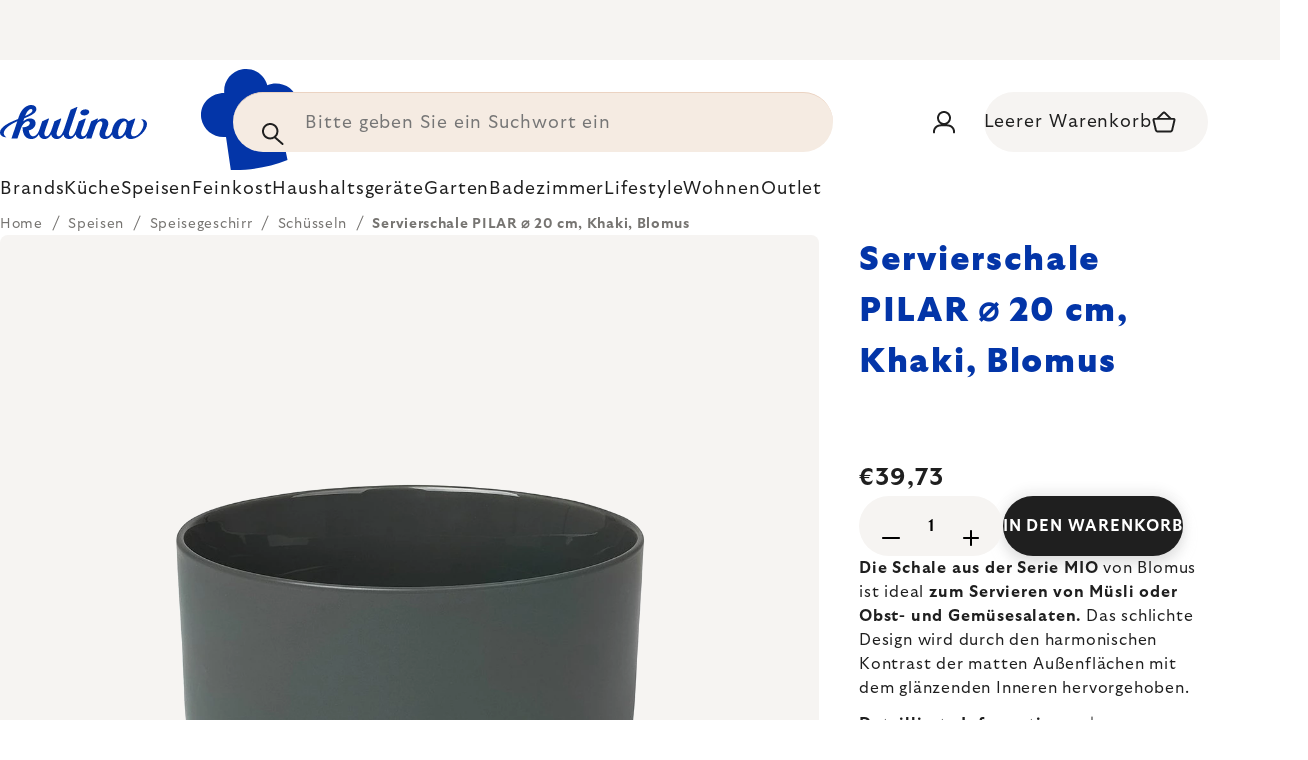

--- FILE ---
content_type: text/html; charset=utf-8
request_url: https://www.kulina.at/mio-schussel-khaki-o-20-cm-blomus/
body_size: 41596
content:
<!doctype html><html lang="de" dir="ltr" class="header-background-light external-fonts-loaded"><head><meta charset="utf-8" /><meta name="viewport" content="width=device-width,initial-scale=1" /><title>Servierschale PILAR ⌀ 20 cm, Khaki, Blomus 🔵 €39,73</title><link rel="preconnect" href="https://cdn.myshoptet.com" /><link rel="dns-prefetch" href="https://cdn.myshoptet.com" /><link rel="preload" href="https://cdn.myshoptet.com/prj/dist/master/cms/libs/jquery/jquery-1.11.3.min.js" as="script" /><script>
dataLayer = [];
dataLayer.push({'shoptet' : {
    "pageType": "productDetail",
    "currency": "EUR",
    "currencyInfo": {
        "decimalSeparator": ",",
        "exchangeRate": 1,
        "priceDecimalPlaces": 2,
        "symbol": "\u20ac",
        "symbolLeft": 1,
        "thousandSeparator": " "
    },
    "language": "de",
    "projectId": 485396,
    "product": {
        "id": 4969,
        "guid": "02e7a5c7-0290-4f0a-bce2-bae13359b583",
        "hasVariants": false,
        "codes": [
            {
                "code": "BM63708",
                "quantity": "3",
                "stocks": [
                    {
                        "id": 1,
                        "quantity": "3"
                    }
                ]
            }
        ],
        "code": "BM63708",
        "name": "Servierschale PILAR \u2300 20 cm, Khaki, Blomus",
        "appendix": "",
        "weight": "0.1",
        "manufacturer": "Blomus",
        "manufacturerGuid": "1EF53345C0626D5C88DDDA0BA3DED3EE",
        "currentCategory": "Speisen | Speisegeschirr | Sch\u00fcsseln",
        "currentCategoryGuid": "05f5b481-5879-4896-b420-26ad9657a0fa",
        "defaultCategory": "Speisen | Speisegeschirr | Sch\u00fcsseln",
        "defaultCategoryGuid": "05f5b481-5879-4896-b420-26ad9657a0fa",
        "currency": "EUR",
        "priceWithVat": 39.729999999999997
    },
    "stocks": [
        {
            "id": 1,
            "title": "Hlavn\u00ed sklad",
            "isDeliveryPoint": 1,
            "visibleOnEshop": 1
        },
        {
            "id": "ext",
            "title": "Lager",
            "isDeliveryPoint": 0,
            "visibleOnEshop": 1
        }
    ],
    "cartInfo": {
        "id": null,
        "freeShipping": false,
        "leftToFreeGift": {
            "formattedPrice": "\u20ac0",
            "priceLeft": 0
        },
        "freeGift": false,
        "leftToFreeShipping": {
            "priceLeft": 0,
            "dependOnRegion": 0,
            "formattedPrice": "\u20ac0"
        },
        "discountCoupon": [],
        "getNoBillingShippingPrice": {
            "withoutVat": 0,
            "vat": 0,
            "withVat": 0
        },
        "cartItems": [],
        "taxMode": "ORDINARY"
    },
    "cart": [],
    "customer": {
        "priceRatio": 1,
        "priceListId": 1,
        "groupId": null,
        "registered": false,
        "mainAccount": false
    }
}});
</script>
<meta property="og:type" content="website"><meta property="og:site_name" content="kulina.at"><meta property="og:url" content="https://www.kulina.at/mio-schussel-khaki-o-20-cm-blomus/"><meta property="og:title" content="Servierschale PILAR ⌀ 20 cm, Khaki, Blomus 🔵 €39,73"><meta name="author" content="kulina.at"><meta name="web_author" content="Shoptet.cz"><meta name="dcterms.rightsHolder" content="www.kulina.at"><meta name="robots" content="index,follow"><meta property="og:image" content="https://cdn.myshoptet.com/usr/www.kulina.at/user/shop/big/4969_servierschale-pilar---20-cm--khaki--blomus.jpg?6914e680"><meta property="og:description" content="Sie suchen Qualität? ▶ Servierschale PILAR ⌀ 20 cm, Khaki, Blomus ✓ Expertenauswahl ✓ Sofort versandfertig ✓ 60 Tage kostenlose Rücksendung ✓ Kundenbewertungen ▶ Bestellen Sie noch heute bei kulina.at!"><meta name="description" content="Sie suchen Qualität? ▶ Servierschale PILAR ⌀ 20 cm, Khaki, Blomus ✓ Expertenauswahl ✓ Sofort versandfertig ✓ 60 Tage kostenlose Rücksendung ✓ Kundenbewertungen ▶ Bestellen Sie noch heute bei kulina.at!"><meta property="product:price:amount" content="39.73"><meta property="product:price:currency" content="EUR"><style>:root {--color-primary: #383533;--color-primary-h: 24;--color-primary-s: 5%;--color-primary-l: 21%;--color-primary-hover: #000000;--color-primary-hover-h: 0;--color-primary-hover-s: 0%;--color-primary-hover-l: 0%;--color-secondary: #c73d1b;--color-secondary-h: 12;--color-secondary-s: 76%;--color-secondary-l: 44%;--color-secondary-hover: #e24019;--color-secondary-hover-h: 12;--color-secondary-hover-s: 80%;--color-secondary-hover-l: 49%;--color-tertiary: #383533;--color-tertiary-h: 24;--color-tertiary-s: 5%;--color-tertiary-l: 21%;--color-tertiary-hover: #383533;--color-tertiary-hover-h: 24;--color-tertiary-hover-s: 5%;--color-tertiary-hover-l: 21%;--color-header-background: #ffffff;--template-font: "sans-serif";--template-headings-font: "sans-serif";--header-background-url: none;--cookies-notice-background: #1A1937;--cookies-notice-color: #F8FAFB;--cookies-notice-button-hover: #f5f5f5;--cookies-notice-link-hover: #27263f;--templates-update-management-preview-mode-content: "Die Vorschau der Vorlagenaktualisierungen ist für Ihren Browser aktiv."}</style>
    <script>var shoptet = shoptet || {};</script>
    <script src="https://cdn.myshoptet.com/prj/dist/master/shop/dist/main-3g-header.js.b3b3f48cd33902743054.js"></script>
<!-- User include --><!-- api 426(80) html code header -->
<style> :root { --dklab-lastvisited-background-color: #FFFFFF; } </style>
<!-- api 428(82) html code header -->
<style>
        :root {
            --dklab-favourites-flag-color: #C73D1B;
            --dklab-favourites-flag-text-color: #FFFFFF;
            --dklab-favourites-add-text-color: #000000;            
            --dklab-favourites-remove-text-color: #C73D1B;            
            --dklab-favourites-add-text-detail-color: #000000;            
            --dklab-favourites-remove-text-detail-color: #C73D1B;            
            --dklab-favourites-header-icon-color: #000000;            
            --dklab-favourites-counter-color: #000000;            
        } </style>
<!-- api 608(256) html code header -->
<link rel="stylesheet" href="https://cdn.myshoptet.com/usr/api2.dklab.cz/user/documents/_doplnky/bannery/485396/3160/485396_3160.css" type="text/css" /><style>
        :root {
            --dklab-bannery-b-hp-padding: 15px;
            --dklab-bannery-b-hp-box-padding: 0px;
            --dklab-bannery-b-hp-big-screen: 33.333%;
            --dklab-bannery-b-hp-medium-screen: 33.333%;
            --dklab-bannery-b-hp-small-screen: 33.333%;
            --dklab-bannery-b-hp-tablet-screen: 33.333%;
            --dklab-bannery-b-hp-mobile-screen: 100%;

            --dklab-bannery-i-hp-icon-color: #000000;
            --dklab-bannery-i-hp-color: #000000;
            --dklab-bannery-i-hp-background: #FFFFFF;            
            
            --dklab-bannery-i-d-icon-color: #000000;
            --dklab-bannery-i-d-color: #000000;
            --dklab-bannery-i-d-background: #FFFFFF;


            --dklab-bannery-i-hp-w-big-screen: 4;
            --dklab-bannery-i-hp-w-medium-screen: 4;
            --dklab-bannery-i-hp-w-small-screen: 4;
            --dklab-bannery-i-hp-w-tablet-screen: 4;
            --dklab-bannery-i-hp-w-mobile-screen: 2;
            
            --dklab-bannery-i-d-w-big-screen: 4;
            --dklab-bannery-i-d-w-medium-screen: 4;
            --dklab-bannery-i-d-w-small-screen: 4;
            --dklab-bannery-i-d-w-tablet-screen: 4;
            --dklab-bannery-i-d-w-mobile-screen: 2;

        }</style>
<!-- api 1012(643) html code header -->
<style data-purpose="gopay-hiding-apple-pay">
	div[data-guid="0b5b9fa4-0b56-11ee-8114-ae0966dd538a"] {
		display: none
	}
</style>
<!-- api 1004(637) html code header -->
<script>
                /* Ellity */      
                /* Compatibility */
                     
      window.mehub = window.mehub || {};
      window.mehub.bonus = {
        businessId: '2e8f8b96-deee-41de-b04b-5f03911c5da8',
        addonId: '084ee77c-30fb-48e4-9fda-73405b7e3ab8'
      }
    
                /* Latest */
                           
      window.ellity = window.ellity || {};
      window.ellity.bonus = {
        businessId: '2e8f8b96-deee-41de-b04b-5f03911c5da8',
        addonId: '084ee77c-30fb-48e4-9fda-73405b7e3ab8'
      }
    
                /* Extensions */
                
        window.ellity.gifts = {
          giftCodes: ["GIFT0001","GIFT1046","GIFT1047","GIFT1048","GIFT0011"],
          mode: "surprise",
          giftModes: {"GIFT0001":"surprise","GIFT1046":"surprise","GIFT1047":"surprise","GIFT1048":"surprise","GIFT0011":"surprise"},
          enabled: true,
        }

        window.document.documentElement.classList.add('ellity-gifts-enabled')
      
                </script>
<!-- api html code header -->
<meta name="facebook-domain-verification" content="qmv5wh4bny1h47ib6haytj4l0ih1v9" />

<script async src="https://scripts.luigisbox.com/LBX-354180.js"></script>

<link rel="stylesheet" href="https://cdn.myshoptet.com/usr/361817.myshoptet.com/user/documents/dklab-fl/css/style_dklab_font-primary.min.css?v=1764577169" /><link rel="preconnect" href="https://fonts.googleapis.com">
<link rel="preconnect" href="https://fonts.gstatic.com" crossorigin>

<link rel="dns-prefetch" href="//live.luigisbox.com">

<script>
//mark nemazat
window.globalCarriersDayShift = "4";
window.uploadedMark = "1764577169";
window.idEshop = "25";
window.brandsGuid = "6ea78f60-d6f0-4632-a6b6-012ec96b20e1";
window.bannersHp = {"n":2,"c":"is-template3"};
window.bannersPlp = [];
</script>

<script src="https://cdn.myshoptet.com/usr/361817.myshoptet.com/user/documents/dklab-fl/js/script_dklab_moves.min.js?v=1764577169" ></script>

<link rel="stylesheet" href="https://cdn.myshoptet.com/usr/361817.myshoptet.com/user/documents/dklab-fl/css/style_dklab.min.css?v=1764577169" />
<link rel="stylesheet" href="https://cdn.myshoptet.com/usr/www.kulina.cz/user/documents/cookies/cookieconsent.css?v=1764577169" />
<script src="https://cdn.myshoptet.com/usr/www.kulina.cz/user/documents/dklab/project/datalayers/static/static-25.js?v=1764577169"></script>
<script src="https://cdn.myshoptet.com/usr/www.kulina.cz/user/documents/dklab/project/datalayers/lang/lang-25.js?v=1764577169"></script>
<script src="https://cdn.myshoptet.com/usr/361817.myshoptet.com/user/documents/dklab-fl/_templates/js/templates-luigis-box.js?v=1764577169"></script>
<script src="https://cdn.myshoptet.com/usr/www.kulina.cz/user/documents/dklab/project/banners/25.js?v=1764577169"></script>

<script src="https://cdn.luigisbox.com/autocomplete.js" async="async" ></script>
<script src="https://cdn.luigisbox.com/search.js" async="async" ></script>
<script src="https://cdn.luigisbox.com/recco.js" async="async" ></script>

<style>
/* Fix pro zobrazení banneru v kategorii na celou šířku */
#content .dklabBanplusKategorie {
  grid-column: 1 / -1;
}
</style>

<!-- Recenze DL -->
<script src="https://cdn.myshoptet.com/usr/www.kulina.cz/user/documents/dklab/project/reviews/25.js?v=1764577169"></script>

<script src="https://unpkg.com/masonry-layout@4/dist/masonry.pkgd.min.js"></script>

<script type="text/javascript">
var date = new Date(); 
date.setMilliseconds(0); date.setSeconds(0); date.setMinutes(Math.round(date.getMinutes() / 5) * 5);
var jsProductsCountFile = 'https://cdn.myshoptet.com/usr/www.kulina.cz/user/documents/dklab/project/products_count/25.js?v=' + date.getTime();
var productsCountScriptEl = document.createElement("script");
(function (attrs) { Object.keys(attrs).forEach(function (key) { productsCountScriptEl.setAttribute(key, attrs[key]); }); })
({"src":jsProductsCountFile, "type":"text/javascript", "async":true, "charset":"utf-8"});
document.getElementsByTagName("head")[0].appendChild(productsCountScriptEl);  
</script>


<script src="https://cdn-widgetsrepository.yotpo.com/v1/loader/gUZit5ukol5NvU6r6JitRI72I4mZbqniKZ7LzYCn" async></script>
<!-- service 608(256) html code header -->
<link rel="stylesheet" href="https://cdn.myshoptet.com/usr/api.dklab.cz/user/documents/fontawesome/css/all.css?v=1.02" type="text/css" />
<!-- service 619(267) html code header -->
<link href="https://cdn.myshoptet.com/usr/fvstudio.myshoptet.com/user/documents/addons/cartupsell.min.css?24.11.1" rel="stylesheet">
<!-- service 1004(637) html code header -->
<script src="https://mehub-framework.web.app/main.bundle.js?v=1"></script>
<!-- service 428(82) html code header -->
<style>
@font-face {
    font-family: 'oblibene';
    src:  url('https://cdn.myshoptet.com/usr/api2.dklab.cz/user/documents/_doplnky/oblibene/font/oblibene.eot?v1');
    src:  url('https://cdn.myshoptet.com/usr/api2.dklab.cz/user/documents/_doplnky/oblibene/font/oblibene.eot?v1#iefix') format('embedded-opentype'),
    url('https://cdn.myshoptet.com/usr/api2.dklab.cz/user/documents/_doplnky/oblibene/font/oblibene.ttf?v1') format('truetype'),
    url('https://cdn.myshoptet.com/usr/api2.dklab.cz/user/documents/_doplnky/oblibene/font/oblibene.woff?v1') format('woff'),
    url('https://cdn.myshoptet.com/usr/api2.dklab.cz/user/documents/_doplnky/oblibene/font/oblibene.svg?v1') format('svg');
    font-weight: normal;
    font-style: normal;
}
</style>
<script>
var dklabFavIndividual;
</script>
<!-- project html code header -->
<meta name="facebook-domain-verification" content="b7kiz35beo5au6bhgya3q1uxyazlne" />
<!-- /User include --><link rel="shortcut icon" href="/favicon.ico" type="image/x-icon" /><link rel="canonical" href="https://www.kulina.at/mio-schussel-khaki-o-20-cm-blomus/" /><script>!function(){var t={9196:function(){!function(){var t=/\[object (Boolean|Number|String|Function|Array|Date|RegExp)\]/;function r(r){return null==r?String(r):(r=t.exec(Object.prototype.toString.call(Object(r))))?r[1].toLowerCase():"object"}function n(t,r){return Object.prototype.hasOwnProperty.call(Object(t),r)}function e(t){if(!t||"object"!=r(t)||t.nodeType||t==t.window)return!1;try{if(t.constructor&&!n(t,"constructor")&&!n(t.constructor.prototype,"isPrototypeOf"))return!1}catch(t){return!1}for(var e in t);return void 0===e||n(t,e)}function o(t,r,n){this.b=t,this.f=r||function(){},this.d=!1,this.a={},this.c=[],this.e=function(t){return{set:function(r,n){u(c(r,n),t.a)},get:function(r){return t.get(r)}}}(this),i(this,t,!n);var e=t.push,o=this;t.push=function(){var r=[].slice.call(arguments,0),n=e.apply(t,r);return i(o,r),n}}function i(t,n,o){for(t.c.push.apply(t.c,n);!1===t.d&&0<t.c.length;){if("array"==r(n=t.c.shift()))t:{var i=n,a=t.a;if("string"==r(i[0])){for(var f=i[0].split("."),s=f.pop(),p=(i=i.slice(1),0);p<f.length;p++){if(void 0===a[f[p]])break t;a=a[f[p]]}try{a[s].apply(a,i)}catch(t){}}}else if("function"==typeof n)try{n.call(t.e)}catch(t){}else{if(!e(n))continue;for(var l in n)u(c(l,n[l]),t.a)}o||(t.d=!0,t.f(t.a,n),t.d=!1)}}function c(t,r){for(var n={},e=n,o=t.split("."),i=0;i<o.length-1;i++)e=e[o[i]]={};return e[o[o.length-1]]=r,n}function u(t,o){for(var i in t)if(n(t,i)){var c=t[i];"array"==r(c)?("array"==r(o[i])||(o[i]=[]),u(c,o[i])):e(c)?(e(o[i])||(o[i]={}),u(c,o[i])):o[i]=c}}window.DataLayerHelper=o,o.prototype.get=function(t){var r=this.a;t=t.split(".");for(var n=0;n<t.length;n++){if(void 0===r[t[n]])return;r=r[t[n]]}return r},o.prototype.flatten=function(){this.b.splice(0,this.b.length),this.b[0]={},u(this.a,this.b[0])}}()}},r={};function n(e){var o=r[e];if(void 0!==o)return o.exports;var i=r[e]={exports:{}};return t[e](i,i.exports,n),i.exports}n.n=function(t){var r=t&&t.__esModule?function(){return t.default}:function(){return t};return n.d(r,{a:r}),r},n.d=function(t,r){for(var e in r)n.o(r,e)&&!n.o(t,e)&&Object.defineProperty(t,e,{enumerable:!0,get:r[e]})},n.o=function(t,r){return Object.prototype.hasOwnProperty.call(t,r)},function(){"use strict";n(9196)}()}();</script>    <!-- Global site tag (gtag.js) - Google Analytics -->
    <script async src="https://www.googletagmanager.com/gtag/js?id=G-QMBFVE1X94"></script>
    <script>
        
        window.dataLayer = window.dataLayer || [];
        function gtag(){dataLayer.push(arguments);}
        

        
        gtag('js', new Date());

                gtag('config', 'UA-10619072-13', { 'groups': "UA" });
        
                gtag('config', 'G-QMBFVE1X94', {"groups":"GA4","send_page_view":false,"content_group":"productDetail","currency":"EUR","page_language":"de"});
        
                gtag('config', 'AW-11021017316', {"allow_enhanced_conversions":true});
        
        
        
        
        
                    gtag('event', 'page_view', {"send_to":"GA4","page_language":"de","content_group":"productDetail","currency":"EUR"});
        
                gtag('set', 'currency', 'EUR');

        gtag('event', 'view_item', {
            "send_to": "UA",
            "items": [
                {
                    "id": "BM63708",
                    "name": "Servierschale PILAR \u2300 20 cm, Khaki, Blomus",
                    "category": "Speisen \/ Speisegeschirr \/ Sch\u00fcsseln",
                                        "brand": "Blomus",
                                                            "price": 33.11
                }
            ]
        });
        
        
        
        
        
                    gtag('event', 'view_item', {"send_to":"GA4","page_language":"de","content_group":"productDetail","value":33.109999999999999,"currency":"EUR","items":[{"item_id":"BM63708","item_name":"Servierschale PILAR \u2300 20 cm, Khaki, Blomus","item_brand":"Blomus","item_category":"Speisen","item_category2":"Speisegeschirr","item_category3":"Sch\u00fcsseln","price":33.109999999999999,"quantity":1,"index":0}]});
        
        
        
        
        
        
        
        document.addEventListener('DOMContentLoaded', function() {
            if (typeof shoptet.tracking !== 'undefined') {
                for (var id in shoptet.tracking.bannersList) {
                    gtag('event', 'view_promotion', {
                        "send_to": "UA",
                        "promotions": [
                            {
                                "id": shoptet.tracking.bannersList[id].id,
                                "name": shoptet.tracking.bannersList[id].name,
                                "position": shoptet.tracking.bannersList[id].position
                            }
                        ]
                    });
                }
            }

            shoptet.consent.onAccept(function(agreements) {
                if (agreements.length !== 0) {
                    console.debug('gtag consent accept');
                    var gtagConsentPayload =  {
                        'ad_storage': agreements.includes(shoptet.config.cookiesConsentOptPersonalisation)
                            ? 'granted' : 'denied',
                        'analytics_storage': agreements.includes(shoptet.config.cookiesConsentOptAnalytics)
                            ? 'granted' : 'denied',
                                                                                                'ad_user_data': agreements.includes(shoptet.config.cookiesConsentOptPersonalisation)
                            ? 'granted' : 'denied',
                        'ad_personalization': agreements.includes(shoptet.config.cookiesConsentOptPersonalisation)
                            ? 'granted' : 'denied',
                        };
                    console.debug('update consent data', gtagConsentPayload);
                    gtag('consent', 'update', gtagConsentPayload);
                    dataLayer.push(
                        { 'event': 'update_consent' }
                    );
                }
            });
        });
    </script>
</head><body class="desktop id-8085 in-schusseln-2 template-11 type-product type-detail one-column-body columns-4 blank-mode blank-mode-css ums_a11y_category_page--on ums_discussion_rating_forms--off ums_a11y_pagination--on ums_flags_display_unification--off mobile-header-version-0">
        <div id="fb-root"></div>
        <script>
            window.fbAsyncInit = function() {
                FB.init({
//                    appId            : 'your-app-id',
                    autoLogAppEvents : true,
                    xfbml            : true,
                    version          : 'v19.0'
                });
            };
        </script>
        <script async defer crossorigin="anonymous" src="https://connect.facebook.net/de_DE/sdk.js"></script><a href="#content" class="skip-link sr-only">Zum Inhalt springen</a><div class="overall-wrapper"><div class="site-msg information"><div class="container"><div class="text"><div class="c-top-banner top-banner-template" data-skelet=""></div></div><div class="close js-close-information-msg"></div></div></div><div class="user-action"><div class="container"><div class="user-action-in"><div class="user-action-login popup-widget login-widget"><div class="popup-widget-inner"><h2>Mein Benutzerkonto anmelden</h2><div id="customerLogin"><form action="/action/Customer/Login/" method="post" id="formLoginIncluded" class="csrf-enabled" data-testid="formLogin"><input type="hidden" name="referer" value="" /><div class="form-group"><div class="input-wrapper email js-validated-element-wrapper no-label"><input type="email" name="email" class="form-control" placeholder="E-Mail Adresse (z. B. Max.Mustermann@mail.de)" data-testid="inputEmail" autocomplete="email" required /></div></div><div class="form-group"><div class="input-wrapper password js-validated-element-wrapper no-label"><input type="password" name="password" class="form-control" placeholder="Passwort" data-testid="inputPassword" autocomplete="current-password" required /><span class="no-display">Sie können nicht dieses Feld ausfüllen</span><input type="text" name="surname" value="" class="no-display" /></div></div><div class="form-group"><div class="login-wrapper"><button type="submit" class="btn btn-secondary btn-text btn-login" data-testid="buttonSubmit">Anmelden</button><div class="password-helper"><a href="/registration/" data-testid="signup" rel="nofollow">Neues Konto registrieren</a><a href="/kundencenter/vergessene-kennwort/" rel="nofollow">Passwort vergessen</a></div></div></div><div class="social-login-buttons"><div class="social-login-buttons-divider"><span>oder</span></div><div class="form-group"><a href="/action/Social/login/?provider=Facebook" class="login-btn facebook" rel="nofollow"><span class="login-facebook-icon"></span><strong>Anmeldung über Facebook</strong></a></div><div class="form-group"><a href="/action/Social/login/?provider=Google" class="login-btn google" rel="nofollow"><span class="login-google-icon"></span><strong>Anmeldung über Google</strong></a></div></div></form>
</div></div></div>
    <div id="cart-widget" class="user-action-cart popup-widget cart-widget loader-wrapper" data-testid="popupCartWidget" role="dialog" aria-hidden="true"><div class="popup-widget-inner cart-widget-inner place-cart-here"><div class="loader-overlay"><div class="loader"></div></div></div><div class="cart-widget-button"><a href="/warenkorb/" class="btn btn-conversion" id="continue-order-button" rel="nofollow" data-testid="buttonNextStep">Weiter zum Warenkorb</a></div></div></div>
</div></div><div class="top-navigation-bar" data-testid="topNavigationBar">

    <div class="container">

        <div class="top-navigation-contacts">
            <strong>Kundenunterstützung:</strong><a href="tel:+4978195633026" class="project-phone" aria-label="Rufen Sie +4978195633026 an" data-testid="contactboxPhone"><span>+49 781 95633026</span></a><a href="mailto:info@kulina.at" class="project-email" data-testid="contactboxEmail"><span>info@kulina.at</span></a>        </div>

                            <div class="top-navigation-menu">
                <div class="top-navigation-menu-trigger"></div>
                <ul class="top-navigation-bar-menu">
                                            <li class="top-navigation-menu-item-695">
                            <a href="/versand-und-zahlung/">Versand und Zahlung</a>
                        </li>
                                            <li class="top-navigation-menu-item-39">
                            <a href="/datenschutzerklarung/">Datenschutzerklärung</a>
                        </li>
                                            <li class="top-navigation-menu-item-691">
                            <a href="/allgemeine-geschaftsbedingungen/">Allgemeine Geschäftsbedingungen</a>
                        </li>
                                            <li class="top-navigation-menu-item-29">
                            <a href="/kontakt/">Kontakt</a>
                        </li>
                                    </ul>
                <ul class="top-navigation-bar-menu-helper"></ul>
            </div>
        
        <div class="top-navigation-tools">
            <div class="responsive-tools">
                <a href="#" class="toggle-window" data-target="search" aria-label="Suchen" data-testid="linkSearchIcon"></a>
                                                            <a href="#" class="toggle-window" data-target="login"></a>
                                                    <a href="#" class="toggle-window" data-target="navigation" aria-label="Menu" data-testid="hamburgerMenu"></a>
            </div>
                        <a href="/anmelden/?backTo=%2Fmio-schussel-khaki-o-20-cm-blomus%2F" class="top-nav-button top-nav-button-login primary login toggle-window" data-target="login" data-testid="signin" rel="nofollow"><span>Login</span></a>        </div>

    </div>

</div>
<header id="header"><div class="container navigation-wrapper">
    <div class="header-top">
        <div class="site-name-wrapper">
            <div class="site-name"><a href="/" data-testid="linkWebsiteLogo"><img src="https://cdn.myshoptet.com/usr/www.kulina.at/user/logos/logo-blue.svg" alt="kulina.at" fetchpriority="low" /></a></div>        </div>
        <div class="search" itemscope itemtype="https://schema.org/WebSite">
            <meta itemprop="headline" content="Schüsseln"/><meta itemprop="url" content="https://www.kulina.at"/><meta itemprop="text" content="Sie suchen Qualität? ▶ Servierschale PILAR ⌀ 20 cm, Khaki, Blomus ✓ Expertenauswahl ✓ Sofort versandfertig ✓ 60 Tage kostenlose Rücksendung ✓ Kundenbewertungen ▶ Bestellen Sie noch heute bei kulina.at!"/>            <form action="/action/ProductSearch/prepareString/" method="post"
    id="formSearchForm" class="search-form compact-form js-search-main"
    itemprop="potentialAction" itemscope itemtype="https://schema.org/SearchAction" data-testid="searchForm">
    <fieldset>
        <meta itemprop="target"
            content="https://www.kulina.at/suche/?string={string}"/>
        <input type="hidden" name="language" value="de"/>
        
            
<input
    type="search"
    name="string"
        class="query-input form-control search-input js-search-input"
    placeholder="Bitte geben Sie ein Suchwort ein"
    autocomplete="off"
    required
    itemprop="query-input"
    aria-label="Suchen"
    data-testid="searchInput"
>
            <button type="submit" class="btn btn-default" data-testid="searchBtn">Suchen</button>
        
    </fieldset>
</form>
        </div>
        <div class="navigation-buttons">
                
    <a href="/warenkorb/" class="btn btn-icon toggle-window cart-count" data-target="cart" data-hover="true" data-redirect="true" data-testid="headerCart" rel="nofollow" aria-haspopup="dialog" aria-expanded="false" aria-controls="cart-widget">
        
                <span class="sr-only">Zum Warenkorb</span>
        
            <span class="cart-price visible-lg-inline-block" data-testid="headerCartPrice">
                                    Leerer Warenkorb                            </span>
        
    
            </a>
        </div>
    </div>
    <nav id="navigation" aria-label="Hauptmenü" data-collapsible="true"><div class="navigation-in menu"><ul class="menu-level-1" role="menubar" data-testid="headerMenuItems"><li class="menu-item-7224 ext" role="none"><a href="/inspiration/" data-testid="headerMenuItem" role="menuitem" aria-haspopup="true" aria-expanded="false"><b>Inspiration</b><span class="submenu-arrow"></span></a><ul class="menu-level-2" aria-label="Inspiration" tabindex="-1" role="menu"><li class="menu-item-7452 has-third-level" role="none"><a href="/campaign/" class="menu-image" data-testid="headerMenuItem" tabindex="-1" aria-hidden="true"><img src="data:image/svg+xml,%3Csvg%20width%3D%22140%22%20height%3D%22100%22%20xmlns%3D%22http%3A%2F%2Fwww.w3.org%2F2000%2Fsvg%22%3E%3C%2Fsvg%3E" alt="" aria-hidden="true" width="140" height="100"  data-src="https://cdn.myshoptet.com/prj/dist/master/cms/templates/frontend_templates/00/img/folder.svg" fetchpriority="low" /></a><div><a href="/campaign/" data-testid="headerMenuItem" role="menuitem"><span>Thema des Monats</span></a>
                                                    <ul class="menu-level-3" role="menu">
                                                                    <li class="menu-item-14930" role="none">
                                        <a href="/mill-mortar-collections/" data-testid="headerMenuItem" role="menuitem">
                                            Mill &amp; Mortar Collections</a>,                                    </li>
                                                                    <li class="menu-item-14831" role="none">
                                        <a href="/circulon-scratchdefense/" data-testid="headerMenuItem" role="menuitem">
                                            Circulon ScratchDefense</a>,                                    </li>
                                                                    <li class="menu-item-14762" role="none">
                                        <a href="/scandi-design/" data-testid="headerMenuItem" role="menuitem">
                                            Scandi design</a>,                                    </li>
                                                                    <li class="menu-item-13421" role="none">
                                        <a href="/grill-party/" data-testid="headerMenuItem" role="menuitem">
                                            Grill party</a>,                                    </li>
                                                                    <li class="menu-item-11196" role="none">
                                        <a href="/kulina-fest/" data-testid="headerMenuItem" role="menuitem">
                                            Kulina Fest</a>,                                    </li>
                                                                    <li class="menu-item-11199" role="none">
                                        <a href="/electrofest/" data-testid="headerMenuItem" role="menuitem">
                                            Electrofest</a>,                                    </li>
                                                                    <li class="menu-item-11895" role="none">
                                        <a href="/mij-collections/" data-testid="headerMenuItem" role="menuitem">
                                            MIJ Collections</a>,                                    </li>
                                                                    <li class="menu-item-11109" role="none">
                                        <a href="/pinkmania/" data-testid="headerMenuItem" role="menuitem">
                                            Pinkmania</a>,                                    </li>
                                                                    <li class="menu-item-12340" role="none">
                                        <a href="/db-steel/" data-testid="headerMenuItem" role="menuitem">
                                            Stahlpfannen de Buyer</a>,                                    </li>
                                                                    <li class="menu-item-12022" role="none">
                                        <a href="/hero-month/" data-testid="headerMenuItem" role="menuitem">
                                            Deals des Monats</a>                                    </li>
                                                            </ul>
                        </div></li><li class="menu-item-7458" role="none"><a href="/shopping-guide-2/" class="menu-image" data-testid="headerMenuItem" tabindex="-1" aria-hidden="true"><img src="data:image/svg+xml,%3Csvg%20width%3D%22140%22%20height%3D%22100%22%20xmlns%3D%22http%3A%2F%2Fwww.w3.org%2F2000%2Fsvg%22%3E%3C%2Fsvg%3E" alt="" aria-hidden="true" width="140" height="100"  data-src="https://cdn.myshoptet.com/prj/dist/master/cms/templates/frontend_templates/00/img/folder.svg" fetchpriority="low" /></a><div><a href="/shopping-guide-2/" data-testid="headerMenuItem" role="menuitem"><span>Einkaufsratgeber</span></a>
                        </div></li><li class="menu-item-7260" role="none"><a href="/black-friday/" class="menu-image" data-testid="headerMenuItem" tabindex="-1" aria-hidden="true"><img src="data:image/svg+xml,%3Csvg%20width%3D%22140%22%20height%3D%22100%22%20xmlns%3D%22http%3A%2F%2Fwww.w3.org%2F2000%2Fsvg%22%3E%3C%2Fsvg%3E" alt="" aria-hidden="true" width="140" height="100"  data-src="https://cdn.myshoptet.com/prj/dist/master/cms/templates/frontend_templates/00/img/folder.svg" fetchpriority="low" /></a><div><a href="/black-friday/" data-testid="headerMenuItem" role="menuitem"><span>Black Friday</span></a>
                        </div></li><li class="menu-item-7221" role="none"><a href="/advent/" class="menu-image" data-testid="headerMenuItem" tabindex="-1" aria-hidden="true"><img src="data:image/svg+xml,%3Csvg%20width%3D%22140%22%20height%3D%22100%22%20xmlns%3D%22http%3A%2F%2Fwww.w3.org%2F2000%2Fsvg%22%3E%3C%2Fsvg%3E" alt="" aria-hidden="true" width="140" height="100"  data-src="https://cdn.myshoptet.com/prj/dist/master/cms/templates/frontend_templates/00/img/folder.svg" fetchpriority="low" /></a><div><a href="/advent/" data-testid="headerMenuItem" role="menuitem"><span>Weihnachten</span></a>
                        </div></li><li class="menu-item-7464 has-third-level" role="none"><a href="/our-tips/" class="menu-image" data-testid="headerMenuItem" tabindex="-1" aria-hidden="true"><img src="data:image/svg+xml,%3Csvg%20width%3D%22140%22%20height%3D%22100%22%20xmlns%3D%22http%3A%2F%2Fwww.w3.org%2F2000%2Fsvg%22%3E%3C%2Fsvg%3E" alt="" aria-hidden="true" width="140" height="100"  data-src="https://cdn.myshoptet.com/prj/dist/master/cms/templates/frontend_templates/00/img/folder.svg" fetchpriority="low" /></a><div><a href="/our-tips/" data-testid="headerMenuItem" role="menuitem"><span>Unsere Tipps</span></a>
                                                    <ul class="menu-level-3" role="menu">
                                                                    <li class="menu-item-15005" role="none">
                                        <a href="/wmf-pans/" data-testid="headerMenuItem" role="menuitem">
                                            WMF Pans</a>,                                    </li>
                                                                    <li class="menu-item-7902" role="none">
                                        <a href="/week-mind/" data-testid="headerMenuItem" role="menuitem">
                                            Woche für den Geist</a>,                                    </li>
                                                                    <li class="menu-item-7905" role="none">
                                        <a href="/severin-grills/" data-testid="headerMenuItem" role="menuitem">
                                            Grillen mit Severin</a>,                                    </li>
                                                                    <li class="menu-item-7944" role="none">
                                        <a href="/tefal-ingenio/" data-testid="headerMenuItem" role="menuitem">
                                            Tefal Ingenio - smartes, stapelbares Geschirr</a>,                                    </li>
                                                                    <li class="menu-item-7929" role="none">
                                        <a href="/brabantia-tips/" data-testid="headerMenuItem" role="menuitem">
                                            Brabantia Inspiration</a>,                                    </li>
                                                                    <li class="menu-item-7269" role="none">
                                        <a href="/bestsellers/" data-testid="headerMenuItem" role="menuitem">
                                            Bestseller</a>,                                    </li>
                                                                    <li class="menu-item-7455" role="none">
                                        <a href="/gift-guide/" data-testid="headerMenuItem" role="menuitem">
                                            Geschenkguide</a>,                                    </li>
                                                                    <li class="menu-item-7263" role="none">
                                        <a href="/advent-deco/" data-testid="headerMenuItem" role="menuitem">
                                            Weihnachtsatmosphäre</a>,                                    </li>
                                                                    <li class="menu-item-13193" role="none">
                                        <a href="/xmas-checklist/" data-testid="headerMenuItem" role="menuitem">
                                            Weihnachts-Checkliste</a>,                                    </li>
                                                                    <li class="menu-item-7272" role="none">
                                        <a href="/gutscheine/" data-testid="headerMenuItem" role="menuitem">
                                            Gutscheine</a>,                                    </li>
                                                                    <li class="menu-item-10401" role="none">
                                        <a href="/db/" data-testid="headerMenuItem" role="menuitem">
                                            de Buyer tage</a>,                                    </li>
                                                                    <li class="menu-item-7845" role="none">
                                        <a href="/coffee-days/" data-testid="headerMenuItem" role="menuitem">
                                            Kaffeetage</a>                                    </li>
                                                            </ul>
                        </div></li></ul></li>
<li class="menu-item-7227" role="none"><a href="/new-in/" data-testid="headerMenuItem" role="menuitem" aria-expanded="false"><b>Neuheiten</b></a></li>
<li class="menu-item-10140 ext" role="none"><a href="/brands/" data-testid="headerMenuItem" role="menuitem" aria-haspopup="true" aria-expanded="false"><b>Brands</b><span class="submenu-arrow"></span></a><ul class="menu-level-2" aria-label="Brands" tabindex="-1" role="menu"><li class="menu-item-14933" role="none"><a href="/le-creuset/" class="menu-image" data-testid="headerMenuItem" tabindex="-1" aria-hidden="true"><img src="data:image/svg+xml,%3Csvg%20width%3D%22140%22%20height%3D%22100%22%20xmlns%3D%22http%3A%2F%2Fwww.w3.org%2F2000%2Fsvg%22%3E%3C%2Fsvg%3E" alt="" aria-hidden="true" width="140" height="100"  data-src="https://cdn.myshoptet.com/prj/dist/master/cms/templates/frontend_templates/00/img/folder.svg" fetchpriority="low" /></a><div><a href="/le-creuset/" data-testid="headerMenuItem" role="menuitem"><span>Le Creuset</span></a>
                        </div></li><li class="menu-item-14834" role="none"><a href="/mepal/" class="menu-image" data-testid="headerMenuItem" tabindex="-1" aria-hidden="true"><img src="data:image/svg+xml,%3Csvg%20width%3D%22140%22%20height%3D%22100%22%20xmlns%3D%22http%3A%2F%2Fwww.w3.org%2F2000%2Fsvg%22%3E%3C%2Fsvg%3E" alt="" aria-hidden="true" width="140" height="100"  data-src="https://cdn.myshoptet.com/prj/dist/master/cms/templates/frontend_templates/00/img/folder.svg" fetchpriority="low" /></a><div><a href="/mepal/" data-testid="headerMenuItem" role="menuitem"><span>Mepal</span></a>
                        </div></li><li class="menu-item-14927" role="none"><a href="/ac-perchs-thehandel/" class="menu-image" data-testid="headerMenuItem" tabindex="-1" aria-hidden="true"><img src="data:image/svg+xml,%3Csvg%20width%3D%22140%22%20height%3D%22100%22%20xmlns%3D%22http%3A%2F%2Fwww.w3.org%2F2000%2Fsvg%22%3E%3C%2Fsvg%3E" alt="" aria-hidden="true" width="140" height="100"  data-src="https://cdn.myshoptet.com/prj/dist/master/cms/templates/frontend_templates/00/img/folder.svg" fetchpriority="low" /></a><div><a href="/ac-perchs-thehandel/" data-testid="headerMenuItem" role="menuitem"><span>A.C. Perch&#039;s Thehandel</span></a>
                        </div></li><li class="menu-item-7284" role="none"><a href="/akai/" class="menu-image" data-testid="headerMenuItem" tabindex="-1" aria-hidden="true"><img src="data:image/svg+xml,%3Csvg%20width%3D%22140%22%20height%3D%22100%22%20xmlns%3D%22http%3A%2F%2Fwww.w3.org%2F2000%2Fsvg%22%3E%3C%2Fsvg%3E" alt="" aria-hidden="true" width="140" height="100"  data-src="https://cdn.myshoptet.com/prj/dist/master/cms/templates/frontend_templates/00/img/folder.svg" fetchpriority="low" /></a><div><a href="/akai/" data-testid="headerMenuItem" role="menuitem"><span>Akai</span></a>
                        </div></li><li class="menu-item-10146" role="none"><a href="/alessi/" class="menu-image" data-testid="headerMenuItem" tabindex="-1" aria-hidden="true"><img src="data:image/svg+xml,%3Csvg%20width%3D%22140%22%20height%3D%22100%22%20xmlns%3D%22http%3A%2F%2Fwww.w3.org%2F2000%2Fsvg%22%3E%3C%2Fsvg%3E" alt="" aria-hidden="true" width="140" height="100"  data-src="https://cdn.myshoptet.com/prj/dist/master/cms/templates/frontend_templates/00/img/folder.svg" fetchpriority="low" /></a><div><a href="/alessi/" data-testid="headerMenuItem" role="menuitem"><span>Alessi</span></a>
                        </div></li><li class="menu-item-10179" role="none"><a href="/ankarsrum/" class="menu-image" data-testid="headerMenuItem" tabindex="-1" aria-hidden="true"><img src="data:image/svg+xml,%3Csvg%20width%3D%22140%22%20height%3D%22100%22%20xmlns%3D%22http%3A%2F%2Fwww.w3.org%2F2000%2Fsvg%22%3E%3C%2Fsvg%3E" alt="" aria-hidden="true" width="140" height="100"  data-src="https://cdn.myshoptet.com/prj/dist/master/cms/templates/frontend_templates/00/img/folder.svg" fetchpriority="low" /></a><div><a href="/ankarsrum/" data-testid="headerMenuItem" role="menuitem"><span>Ankarsrum</span></a>
                        </div></li><li class="menu-item-10185" role="none"><a href="/bamix/" class="menu-image" data-testid="headerMenuItem" tabindex="-1" aria-hidden="true"><img src="data:image/svg+xml,%3Csvg%20width%3D%22140%22%20height%3D%22100%22%20xmlns%3D%22http%3A%2F%2Fwww.w3.org%2F2000%2Fsvg%22%3E%3C%2Fsvg%3E" alt="" aria-hidden="true" width="140" height="100"  data-src="https://cdn.myshoptet.com/prj/dist/master/cms/templates/frontend_templates/00/img/folder.svg" fetchpriority="low" /></a><div><a href="/bamix/" data-testid="headerMenuItem" role="menuitem"><span>Bamix</span></a>
                        </div></li><li class="menu-item-10191" role="none"><a href="/bitz/" class="menu-image" data-testid="headerMenuItem" tabindex="-1" aria-hidden="true"><img src="data:image/svg+xml,%3Csvg%20width%3D%22140%22%20height%3D%22100%22%20xmlns%3D%22http%3A%2F%2Fwww.w3.org%2F2000%2Fsvg%22%3E%3C%2Fsvg%3E" alt="" aria-hidden="true" width="140" height="100"  data-src="https://cdn.myshoptet.com/prj/dist/master/cms/templates/frontend_templates/00/img/folder.svg" fetchpriority="low" /></a><div><a href="/bitz/" data-testid="headerMenuItem" role="menuitem"><span>Bitz</span></a>
                        </div></li><li class="menu-item-11486" role="none"><a href="/bjorn-wiinblad/" class="menu-image" data-testid="headerMenuItem" tabindex="-1" aria-hidden="true"><img src="data:image/svg+xml,%3Csvg%20width%3D%22140%22%20height%3D%22100%22%20xmlns%3D%22http%3A%2F%2Fwww.w3.org%2F2000%2Fsvg%22%3E%3C%2Fsvg%3E" alt="" aria-hidden="true" width="140" height="100"  data-src="https://cdn.myshoptet.com/prj/dist/master/cms/templates/frontend_templates/00/img/folder.svg" fetchpriority="low" /></a><div><a href="/bjorn-wiinblad/" data-testid="headerMenuItem" role="menuitem"><span>Bjørn Wiinblad</span></a>
                        </div></li><li class="menu-item-11917" role="none"><a href="/black-blum/" class="menu-image" data-testid="headerMenuItem" tabindex="-1" aria-hidden="true"><img src="data:image/svg+xml,%3Csvg%20width%3D%22140%22%20height%3D%22100%22%20xmlns%3D%22http%3A%2F%2Fwww.w3.org%2F2000%2Fsvg%22%3E%3C%2Fsvg%3E" alt="" aria-hidden="true" width="140" height="100"  data-src="https://cdn.myshoptet.com/prj/dist/master/cms/templates/frontend_templates/00/img/folder.svg" fetchpriority="low" /></a><div><a href="/black-blum/" data-testid="headerMenuItem" role="menuitem"><span>Black+Blum</span></a>
                        </div></li><li class="menu-item-10167" role="none"><a href="/blomus/" class="menu-image" data-testid="headerMenuItem" tabindex="-1" aria-hidden="true"><img src="data:image/svg+xml,%3Csvg%20width%3D%22140%22%20height%3D%22100%22%20xmlns%3D%22http%3A%2F%2Fwww.w3.org%2F2000%2Fsvg%22%3E%3C%2Fsvg%3E" alt="" aria-hidden="true" width="140" height="100"  data-src="https://cdn.myshoptet.com/prj/dist/master/cms/templates/frontend_templates/00/img/folder.svg" fetchpriority="low" /></a><div><a href="/blomus/" data-testid="headerMenuItem" role="menuitem"><span>Blomus</span></a>
                        </div></li><li class="menu-item-10194" role="none"><a href="/bloomingville/" class="menu-image" data-testid="headerMenuItem" tabindex="-1" aria-hidden="true"><img src="data:image/svg+xml,%3Csvg%20width%3D%22140%22%20height%3D%22100%22%20xmlns%3D%22http%3A%2F%2Fwww.w3.org%2F2000%2Fsvg%22%3E%3C%2Fsvg%3E" alt="" aria-hidden="true" width="140" height="100"  data-src="https://cdn.myshoptet.com/prj/dist/master/cms/templates/frontend_templates/00/img/folder.svg" fetchpriority="low" /></a><div><a href="/bloomingville/" data-testid="headerMenuItem" role="menuitem"><span>Bloomingville</span></a>
                        </div></li><li class="menu-item-10155" role="none"><a href="/brabantia/" class="menu-image" data-testid="headerMenuItem" tabindex="-1" aria-hidden="true"><img src="data:image/svg+xml,%3Csvg%20width%3D%22140%22%20height%3D%22100%22%20xmlns%3D%22http%3A%2F%2Fwww.w3.org%2F2000%2Fsvg%22%3E%3C%2Fsvg%3E" alt="" aria-hidden="true" width="140" height="100"  data-src="https://cdn.myshoptet.com/prj/dist/master/cms/templates/frontend_templates/00/img/folder.svg" fetchpriority="low" /></a><div><a href="/brabantia/" data-testid="headerMenuItem" role="menuitem"><span>Brabantia</span></a>
                        </div></li><li class="menu-item-10197" role="none"><a href="/bredemeijer/" class="menu-image" data-testid="headerMenuItem" tabindex="-1" aria-hidden="true"><img src="data:image/svg+xml,%3Csvg%20width%3D%22140%22%20height%3D%22100%22%20xmlns%3D%22http%3A%2F%2Fwww.w3.org%2F2000%2Fsvg%22%3E%3C%2Fsvg%3E" alt="" aria-hidden="true" width="140" height="100"  data-src="https://cdn.myshoptet.com/prj/dist/master/cms/templates/frontend_templates/00/img/folder.svg" fetchpriority="low" /></a><div><a href="/bredemeijer/" data-testid="headerMenuItem" role="menuitem"><span>Bredemeijer</span></a>
                        </div></li><li class="menu-item-11061" role="none"><a href="/bugatti/" class="menu-image" data-testid="headerMenuItem" tabindex="-1" aria-hidden="true"><img src="data:image/svg+xml,%3Csvg%20width%3D%22140%22%20height%3D%22100%22%20xmlns%3D%22http%3A%2F%2Fwww.w3.org%2F2000%2Fsvg%22%3E%3C%2Fsvg%3E" alt="" aria-hidden="true" width="140" height="100"  data-src="https://cdn.myshoptet.com/prj/dist/master/cms/templates/frontend_templates/00/img/folder.svg" fetchpriority="low" /></a><div><a href="/bugatti/" data-testid="headerMenuItem" role="menuitem"><span>Bugatti</span></a>
                        </div></li><li class="menu-item-12346" role="none"><a href="/cereria-molla/" class="menu-image" data-testid="headerMenuItem" tabindex="-1" aria-hidden="true"><img src="data:image/svg+xml,%3Csvg%20width%3D%22140%22%20height%3D%22100%22%20xmlns%3D%22http%3A%2F%2Fwww.w3.org%2F2000%2Fsvg%22%3E%3C%2Fsvg%3E" alt="" aria-hidden="true" width="140" height="100"  data-src="https://cdn.myshoptet.com/prj/dist/master/cms/templates/frontend_templates/00/img/folder.svg" fetchpriority="low" /></a><div><a href="/cereria-molla/" data-testid="headerMenuItem" role="menuitem"><span>Cereria Mollá</span></a>
                        </div></li><li class="menu-item-13406" role="none"><a href="/circulon/" class="menu-image" data-testid="headerMenuItem" tabindex="-1" aria-hidden="true"><img src="data:image/svg+xml,%3Csvg%20width%3D%22140%22%20height%3D%22100%22%20xmlns%3D%22http%3A%2F%2Fwww.w3.org%2F2000%2Fsvg%22%3E%3C%2Fsvg%3E" alt="" aria-hidden="true" width="140" height="100"  data-src="https://cdn.myshoptet.com/prj/dist/master/cms/templates/frontend_templates/00/img/folder.svg" fetchpriority="low" /></a><div><a href="/circulon/" data-testid="headerMenuItem" role="menuitem"><span>Circulon</span></a>
                        </div></li><li class="menu-item-13199" role="none"><a href="/clarysse/" class="menu-image" data-testid="headerMenuItem" tabindex="-1" aria-hidden="true"><img src="data:image/svg+xml,%3Csvg%20width%3D%22140%22%20height%3D%22100%22%20xmlns%3D%22http%3A%2F%2Fwww.w3.org%2F2000%2Fsvg%22%3E%3C%2Fsvg%3E" alt="" aria-hidden="true" width="140" height="100"  data-src="https://cdn.myshoptet.com/prj/dist/master/cms/templates/frontend_templates/00/img/folder.svg" fetchpriority="low" /></a><div><a href="/clarysse/" data-testid="headerMenuItem" role="menuitem"><span>CLARYSSE</span></a>
                        </div></li><li class="menu-item-11088" role="none"><a href="/clean/" class="menu-image" data-testid="headerMenuItem" tabindex="-1" aria-hidden="true"><img src="data:image/svg+xml,%3Csvg%20width%3D%22140%22%20height%3D%22100%22%20xmlns%3D%22http%3A%2F%2Fwww.w3.org%2F2000%2Fsvg%22%3E%3C%2Fsvg%3E" alt="" aria-hidden="true" width="140" height="100"  data-src="https://cdn.myshoptet.com/prj/dist/master/cms/templates/frontend_templates/00/img/folder.svg" fetchpriority="low" /></a><div><a href="/clean/" data-testid="headerMenuItem" role="menuitem"><span>Clean</span></a>
                        </div></li><li class="menu-item-7305" role="none"><a href="/cole-mason/" class="menu-image" data-testid="headerMenuItem" tabindex="-1" aria-hidden="true"><img src="data:image/svg+xml,%3Csvg%20width%3D%22140%22%20height%3D%22100%22%20xmlns%3D%22http%3A%2F%2Fwww.w3.org%2F2000%2Fsvg%22%3E%3C%2Fsvg%3E" alt="" aria-hidden="true" width="140" height="100"  data-src="https://cdn.myshoptet.com/prj/dist/master/cms/templates/frontend_templates/00/img/folder.svg" fetchpriority="low" /></a><div><a href="/cole-mason/" data-testid="headerMenuItem" role="menuitem"><span>COLE &amp; MASON</span></a>
                        </div></li><li class="menu-item-7311" role="none"><a href="/continenta/" class="menu-image" data-testid="headerMenuItem" tabindex="-1" aria-hidden="true"><img src="data:image/svg+xml,%3Csvg%20width%3D%22140%22%20height%3D%22100%22%20xmlns%3D%22http%3A%2F%2Fwww.w3.org%2F2000%2Fsvg%22%3E%3C%2Fsvg%3E" alt="" aria-hidden="true" width="140" height="100"  data-src="https://cdn.myshoptet.com/prj/dist/master/cms/templates/frontend_templates/00/img/folder.svg" fetchpriority="low" /></a><div><a href="/continenta/" data-testid="headerMenuItem" role="menuitem"><span>Continenta</span></a>
                        </div></li><li class="menu-item-11094" role="none"><a href="/courreges/" class="menu-image" data-testid="headerMenuItem" tabindex="-1" aria-hidden="true"><img src="data:image/svg+xml,%3Csvg%20width%3D%22140%22%20height%3D%22100%22%20xmlns%3D%22http%3A%2F%2Fwww.w3.org%2F2000%2Fsvg%22%3E%3C%2Fsvg%3E" alt="" aria-hidden="true" width="140" height="100"  data-src="https://cdn.myshoptet.com/prj/dist/master/cms/templates/frontend_templates/00/img/folder.svg" fetchpriority="low" /></a><div><a href="/courreges/" data-testid="headerMenuItem" role="menuitem"><span>Courrèges</span></a>
                        </div></li><li class="menu-item-10200" role="none"><a href="/de-buyer/" class="menu-image" data-testid="headerMenuItem" tabindex="-1" aria-hidden="true"><img src="data:image/svg+xml,%3Csvg%20width%3D%22140%22%20height%3D%22100%22%20xmlns%3D%22http%3A%2F%2Fwww.w3.org%2F2000%2Fsvg%22%3E%3C%2Fsvg%3E" alt="" aria-hidden="true" width="140" height="100"  data-src="https://cdn.myshoptet.com/prj/dist/master/cms/templates/frontend_templates/00/img/folder.svg" fetchpriority="low" /></a><div><a href="/de-buyer/" data-testid="headerMenuItem" role="menuitem"><span>de Buyer</span></a>
                        </div></li><li class="menu-item-10206" role="none"><a href="/dellinger/" class="menu-image" data-testid="headerMenuItem" tabindex="-1" aria-hidden="true"><img src="data:image/svg+xml,%3Csvg%20width%3D%22140%22%20height%3D%22100%22%20xmlns%3D%22http%3A%2F%2Fwww.w3.org%2F2000%2Fsvg%22%3E%3C%2Fsvg%3E" alt="" aria-hidden="true" width="140" height="100"  data-src="https://cdn.myshoptet.com/prj/dist/master/cms/templates/frontend_templates/00/img/folder.svg" fetchpriority="low" /></a><div><a href="/dellinger/" data-testid="headerMenuItem" role="menuitem"><span>Dellinger</span></a>
                        </div></li><li class="menu-item-10209" role="none"><a href="/done-by-deer/" class="menu-image" data-testid="headerMenuItem" tabindex="-1" aria-hidden="true"><img src="data:image/svg+xml,%3Csvg%20width%3D%22140%22%20height%3D%22100%22%20xmlns%3D%22http%3A%2F%2Fwww.w3.org%2F2000%2Fsvg%22%3E%3C%2Fsvg%3E" alt="" aria-hidden="true" width="140" height="100"  data-src="https://cdn.myshoptet.com/prj/dist/master/cms/templates/frontend_templates/00/img/folder.svg" fetchpriority="low" /></a><div><a href="/done-by-deer/" data-testid="headerMenuItem" role="menuitem"><span>Done by Deer</span></a>
                        </div></li><li class="menu-item-7317" role="none"><a href="/eaziglide/" class="menu-image" data-testid="headerMenuItem" tabindex="-1" aria-hidden="true"><img src="data:image/svg+xml,%3Csvg%20width%3D%22140%22%20height%3D%22100%22%20xmlns%3D%22http%3A%2F%2Fwww.w3.org%2F2000%2Fsvg%22%3E%3C%2Fsvg%3E" alt="" aria-hidden="true" width="140" height="100"  data-src="https://cdn.myshoptet.com/prj/dist/master/cms/templates/frontend_templates/00/img/folder.svg" fetchpriority="low" /></a><div><a href="/eaziglide/" data-testid="headerMenuItem" role="menuitem"><span>Eaziglide</span></a>
                        </div></li><li class="menu-item-10212" role="none"><a href="/emile-henry/" class="menu-image" data-testid="headerMenuItem" tabindex="-1" aria-hidden="true"><img src="data:image/svg+xml,%3Csvg%20width%3D%22140%22%20height%3D%22100%22%20xmlns%3D%22http%3A%2F%2Fwww.w3.org%2F2000%2Fsvg%22%3E%3C%2Fsvg%3E" alt="" aria-hidden="true" width="140" height="100"  data-src="https://cdn.myshoptet.com/prj/dist/master/cms/templates/frontend_templates/00/img/folder.svg" fetchpriority="low" /></a><div><a href="/emile-henry/" data-testid="headerMenuItem" role="menuitem"><span>Emile Henry</span></a>
                        </div></li><li class="menu-item-13418" role="none"><a href="/espro/" class="menu-image" data-testid="headerMenuItem" tabindex="-1" aria-hidden="true"><img src="data:image/svg+xml,%3Csvg%20width%3D%22140%22%20height%3D%22100%22%20xmlns%3D%22http%3A%2F%2Fwww.w3.org%2F2000%2Fsvg%22%3E%3C%2Fsvg%3E" alt="" aria-hidden="true" width="140" height="100"  data-src="https://cdn.myshoptet.com/prj/dist/master/cms/templates/frontend_templates/00/img/folder.svg" fetchpriority="low" /></a><div><a href="/espro/" data-testid="headerMenuItem" role="menuitem"><span>ESPRO</span></a>
                        </div></li><li class="menu-item-13403" role="none"><a href="/estoublon/" class="menu-image" data-testid="headerMenuItem" tabindex="-1" aria-hidden="true"><img src="data:image/svg+xml,%3Csvg%20width%3D%22140%22%20height%3D%22100%22%20xmlns%3D%22http%3A%2F%2Fwww.w3.org%2F2000%2Fsvg%22%3E%3C%2Fsvg%3E" alt="" aria-hidden="true" width="140" height="100"  data-src="https://cdn.myshoptet.com/prj/dist/master/cms/templates/frontend_templates/00/img/folder.svg" fetchpriority="low" /></a><div><a href="/estoublon/" data-testid="headerMenuItem" role="menuitem"><span>ESTOUBLON</span></a>
                        </div></li><li class="menu-item-10218" role="none"><a href="/etat-libre-d-orange/" class="menu-image" data-testid="headerMenuItem" tabindex="-1" aria-hidden="true"><img src="data:image/svg+xml,%3Csvg%20width%3D%22140%22%20height%3D%22100%22%20xmlns%3D%22http%3A%2F%2Fwww.w3.org%2F2000%2Fsvg%22%3E%3C%2Fsvg%3E" alt="" aria-hidden="true" width="140" height="100"  data-src="https://cdn.myshoptet.com/prj/dist/master/cms/templates/frontend_templates/00/img/folder.svg" fetchpriority="low" /></a><div><a href="/etat-libre-d-orange/" data-testid="headerMenuItem" role="menuitem"><span>Etat Libre D&#039;Orange</span></a>
                        </div></li><li class="menu-item-10149" role="none"><a href="/eva-solo/" class="menu-image" data-testid="headerMenuItem" tabindex="-1" aria-hidden="true"><img src="data:image/svg+xml,%3Csvg%20width%3D%22140%22%20height%3D%22100%22%20xmlns%3D%22http%3A%2F%2Fwww.w3.org%2F2000%2Fsvg%22%3E%3C%2Fsvg%3E" alt="" aria-hidden="true" width="140" height="100"  data-src="https://cdn.myshoptet.com/prj/dist/master/cms/templates/frontend_templates/00/img/folder.svg" fetchpriority="low" /></a><div><a href="/eva-solo/" data-testid="headerMenuItem" role="menuitem"><span>Eva Solo</span></a>
                        </div></li><li class="menu-item-10221" role="none"><a href="/f-dick/" class="menu-image" data-testid="headerMenuItem" tabindex="-1" aria-hidden="true"><img src="data:image/svg+xml,%3Csvg%20width%3D%22140%22%20height%3D%22100%22%20xmlns%3D%22http%3A%2F%2Fwww.w3.org%2F2000%2Fsvg%22%3E%3C%2Fsvg%3E" alt="" aria-hidden="true" width="140" height="100"  data-src="https://cdn.myshoptet.com/prj/dist/master/cms/templates/frontend_templates/00/img/folder.svg" fetchpriority="low" /></a><div><a href="/f-dick/" data-testid="headerMenuItem" role="menuitem"><span>F.DICK</span></a>
                        </div></li><li class="menu-item-12509" role="none"><a href="/ferm-living/" class="menu-image" data-testid="headerMenuItem" tabindex="-1" aria-hidden="true"><img src="data:image/svg+xml,%3Csvg%20width%3D%22140%22%20height%3D%22100%22%20xmlns%3D%22http%3A%2F%2Fwww.w3.org%2F2000%2Fsvg%22%3E%3C%2Fsvg%3E" alt="" aria-hidden="true" width="140" height="100"  data-src="https://cdn.myshoptet.com/prj/dist/master/cms/templates/frontend_templates/00/img/folder.svg" fetchpriority="low" /></a><div><a href="/ferm-living/" data-testid="headerMenuItem" role="menuitem"><span>ferm LIVING</span></a>
                        </div></li><li class="menu-item-10227" role="none"><a href="/fissler/" class="menu-image" data-testid="headerMenuItem" tabindex="-1" aria-hidden="true"><img src="data:image/svg+xml,%3Csvg%20width%3D%22140%22%20height%3D%22100%22%20xmlns%3D%22http%3A%2F%2Fwww.w3.org%2F2000%2Fsvg%22%3E%3C%2Fsvg%3E" alt="" aria-hidden="true" width="140" height="100"  data-src="https://cdn.myshoptet.com/prj/dist/master/cms/templates/frontend_templates/00/img/folder.svg" fetchpriority="low" /></a><div><a href="/fissler/" data-testid="headerMenuItem" role="menuitem"><span>Fissler</span></a>
                        </div></li><li class="menu-item-10230" role="none"><a href="/foonka/" class="menu-image" data-testid="headerMenuItem" tabindex="-1" aria-hidden="true"><img src="data:image/svg+xml,%3Csvg%20width%3D%22140%22%20height%3D%22100%22%20xmlns%3D%22http%3A%2F%2Fwww.w3.org%2F2000%2Fsvg%22%3E%3C%2Fsvg%3E" alt="" aria-hidden="true" width="140" height="100"  data-src="https://cdn.myshoptet.com/prj/dist/master/cms/templates/frontend_templates/00/img/folder.svg" fetchpriority="low" /></a><div><a href="/foonka/" data-testid="headerMenuItem" role="menuitem"><span>Foonka</span></a>
                        </div></li><li class="menu-item-10233" role="none"><a href="/forged/" class="menu-image" data-testid="headerMenuItem" tabindex="-1" aria-hidden="true"><img src="data:image/svg+xml,%3Csvg%20width%3D%22140%22%20height%3D%22100%22%20xmlns%3D%22http%3A%2F%2Fwww.w3.org%2F2000%2Fsvg%22%3E%3C%2Fsvg%3E" alt="" aria-hidden="true" width="140" height="100"  data-src="https://cdn.myshoptet.com/prj/dist/master/cms/templates/frontend_templates/00/img/folder.svg" fetchpriority="low" /></a><div><a href="/forged/" data-testid="headerMenuItem" role="menuitem"><span>Forged</span></a>
                        </div></li><li class="menu-item-10759" role="none"><a href="/fritz-hansen/" class="menu-image" data-testid="headerMenuItem" tabindex="-1" aria-hidden="true"><img src="data:image/svg+xml,%3Csvg%20width%3D%22140%22%20height%3D%22100%22%20xmlns%3D%22http%3A%2F%2Fwww.w3.org%2F2000%2Fsvg%22%3E%3C%2Fsvg%3E" alt="" aria-hidden="true" width="140" height="100"  data-src="https://cdn.myshoptet.com/prj/dist/master/cms/templates/frontend_templates/00/img/folder.svg" fetchpriority="low" /></a><div><a href="/fritz-hansen/" data-testid="headerMenuItem" role="menuitem"><span>Fritz Hansen</span></a>
                        </div></li><li class="menu-item-10236" role="none"><a href="/g3ferrari/" class="menu-image" data-testid="headerMenuItem" tabindex="-1" aria-hidden="true"><img src="data:image/svg+xml,%3Csvg%20width%3D%22140%22%20height%3D%22100%22%20xmlns%3D%22http%3A%2F%2Fwww.w3.org%2F2000%2Fsvg%22%3E%3C%2Fsvg%3E" alt="" aria-hidden="true" width="140" height="100"  data-src="https://cdn.myshoptet.com/prj/dist/master/cms/templates/frontend_templates/00/img/folder.svg" fetchpriority="low" /></a><div><a href="/g3ferrari/" data-testid="headerMenuItem" role="menuitem"><span>G3Ferrari</span></a>
                        </div></li><li class="menu-item-13361" role="none"><a href="/giusti-modena-1605/" class="menu-image" data-testid="headerMenuItem" tabindex="-1" aria-hidden="true"><img src="data:image/svg+xml,%3Csvg%20width%3D%22140%22%20height%3D%22100%22%20xmlns%3D%22http%3A%2F%2Fwww.w3.org%2F2000%2Fsvg%22%3E%3C%2Fsvg%3E" alt="" aria-hidden="true" width="140" height="100"  data-src="https://cdn.myshoptet.com/prj/dist/master/cms/templates/frontend_templates/00/img/folder.svg" fetchpriority="low" /></a><div><a href="/giusti-modena-1605/" data-testid="headerMenuItem" role="menuitem"><span>GIUSTI Modena 1605</span></a>
                        </div></li><li class="menu-item-11202" role="none"><a href="/guardini/" class="menu-image" data-testid="headerMenuItem" tabindex="-1" aria-hidden="true"><img src="data:image/svg+xml,%3Csvg%20width%3D%22140%22%20height%3D%22100%22%20xmlns%3D%22http%3A%2F%2Fwww.w3.org%2F2000%2Fsvg%22%3E%3C%2Fsvg%3E" alt="" aria-hidden="true" width="140" height="100"  data-src="https://cdn.myshoptet.com/prj/dist/master/cms/templates/frontend_templates/00/img/folder.svg" fetchpriority="low" /></a><div><a href="/guardini/" data-testid="headerMenuItem" role="menuitem"><span>Guardini</span></a>
                        </div></li><li class="menu-item-12316" role="none"><a href="/gude-solingen/" class="menu-image" data-testid="headerMenuItem" tabindex="-1" aria-hidden="true"><img src="data:image/svg+xml,%3Csvg%20width%3D%22140%22%20height%3D%22100%22%20xmlns%3D%22http%3A%2F%2Fwww.w3.org%2F2000%2Fsvg%22%3E%3C%2Fsvg%3E" alt="" aria-hidden="true" width="140" height="100"  data-src="https://cdn.myshoptet.com/prj/dist/master/cms/templates/frontend_templates/00/img/folder.svg" fetchpriority="low" /></a><div><a href="/gude-solingen/" data-testid="headerMenuItem" role="menuitem"><span>Güde Solingen</span></a>
                        </div></li><li class="menu-item-12785" role="none"><a href="/hestan/" class="menu-image" data-testid="headerMenuItem" tabindex="-1" aria-hidden="true"><img src="data:image/svg+xml,%3Csvg%20width%3D%22140%22%20height%3D%22100%22%20xmlns%3D%22http%3A%2F%2Fwww.w3.org%2F2000%2Fsvg%22%3E%3C%2Fsvg%3E" alt="" aria-hidden="true" width="140" height="100"  data-src="https://cdn.myshoptet.com/prj/dist/master/cms/templates/frontend_templates/00/img/folder.svg" fetchpriority="low" /></a><div><a href="/hestan/" data-testid="headerMenuItem" role="menuitem"><span>Hestan</span></a>
                        </div></li><li class="menu-item-10239" role="none"><a href="/hofats/" class="menu-image" data-testid="headerMenuItem" tabindex="-1" aria-hidden="true"><img src="data:image/svg+xml,%3Csvg%20width%3D%22140%22%20height%3D%22100%22%20xmlns%3D%22http%3A%2F%2Fwww.w3.org%2F2000%2Fsvg%22%3E%3C%2Fsvg%3E" alt="" aria-hidden="true" width="140" height="100"  data-src="https://cdn.myshoptet.com/prj/dist/master/cms/templates/frontend_templates/00/img/folder.svg" fetchpriority="low" /></a><div><a href="/hofats/" data-testid="headerMenuItem" role="menuitem"><span>Höfats</span></a>
                        </div></li><li class="menu-item-10538" role="none"><a href="/holmegaard/" class="menu-image" data-testid="headerMenuItem" tabindex="-1" aria-hidden="true"><img src="data:image/svg+xml,%3Csvg%20width%3D%22140%22%20height%3D%22100%22%20xmlns%3D%22http%3A%2F%2Fwww.w3.org%2F2000%2Fsvg%22%3E%3C%2Fsvg%3E" alt="" aria-hidden="true" width="140" height="100"  data-src="https://cdn.myshoptet.com/prj/dist/master/cms/templates/frontend_templates/00/img/folder.svg" fetchpriority="low" /></a><div><a href="/holmegaard/" data-testid="headerMenuItem" role="menuitem"><span>Holmegaard</span></a>
                        </div></li><li class="menu-item-10245" role="none"><a href="/hubsch/" class="menu-image" data-testid="headerMenuItem" tabindex="-1" aria-hidden="true"><img src="data:image/svg+xml,%3Csvg%20width%3D%22140%22%20height%3D%22100%22%20xmlns%3D%22http%3A%2F%2Fwww.w3.org%2F2000%2Fsvg%22%3E%3C%2Fsvg%3E" alt="" aria-hidden="true" width="140" height="100"  data-src="https://cdn.myshoptet.com/prj/dist/master/cms/templates/frontend_templates/00/img/folder.svg" fetchpriority="low" /></a><div><a href="/hubsch/" data-testid="headerMenuItem" role="menuitem"><span>Hübsch</span></a>
                        </div></li><li class="menu-item-12438" role="none"><a href="/humdakin/" class="menu-image" data-testid="headerMenuItem" tabindex="-1" aria-hidden="true"><img src="data:image/svg+xml,%3Csvg%20width%3D%22140%22%20height%3D%22100%22%20xmlns%3D%22http%3A%2F%2Fwww.w3.org%2F2000%2Fsvg%22%3E%3C%2Fsvg%3E" alt="" aria-hidden="true" width="140" height="100"  data-src="https://cdn.myshoptet.com/prj/dist/master/cms/templates/frontend_templates/00/img/folder.svg" fetchpriority="low" /></a><div><a href="/humdakin/" data-testid="headerMenuItem" role="menuitem"><span>Humdakin</span></a>
                        </div></li><li class="menu-item-13196" role="none"><a href="/isle-of-skye-candle-company/" class="menu-image" data-testid="headerMenuItem" tabindex="-1" aria-hidden="true"><img src="data:image/svg+xml,%3Csvg%20width%3D%22140%22%20height%3D%22100%22%20xmlns%3D%22http%3A%2F%2Fwww.w3.org%2F2000%2Fsvg%22%3E%3C%2Fsvg%3E" alt="" aria-hidden="true" width="140" height="100"  data-src="https://cdn.myshoptet.com/prj/dist/master/cms/templates/frontend_templates/00/img/folder.svg" fetchpriority="low" /></a><div><a href="/isle-of-skye-candle-company/" data-testid="headerMenuItem" role="menuitem"><span>Isle of Skye Candle Company</span></a>
                        </div></li><li class="menu-item-12313" role="none"><a href="/jack-lucy/" class="menu-image" data-testid="headerMenuItem" tabindex="-1" aria-hidden="true"><img src="data:image/svg+xml,%3Csvg%20width%3D%22140%22%20height%3D%22100%22%20xmlns%3D%22http%3A%2F%2Fwww.w3.org%2F2000%2Fsvg%22%3E%3C%2Fsvg%3E" alt="" aria-hidden="true" width="140" height="100"  data-src="https://cdn.myshoptet.com/prj/dist/master/cms/templates/frontend_templates/00/img/folder.svg" fetchpriority="low" /></a><div><a href="/jack-lucy/" data-testid="headerMenuItem" role="menuitem"><span>Jack &amp; Lucy</span></a>
                        </div></li><li class="menu-item-10248" role="none"><a href="/joseph-joseph/" class="menu-image" data-testid="headerMenuItem" tabindex="-1" aria-hidden="true"><img src="data:image/svg+xml,%3Csvg%20width%3D%22140%22%20height%3D%22100%22%20xmlns%3D%22http%3A%2F%2Fwww.w3.org%2F2000%2Fsvg%22%3E%3C%2Fsvg%3E" alt="" aria-hidden="true" width="140" height="100"  data-src="https://cdn.myshoptet.com/prj/dist/master/cms/templates/frontend_templates/00/img/folder.svg" fetchpriority="low" /></a><div><a href="/joseph-joseph/" data-testid="headerMenuItem" role="menuitem"><span>Joseph Joseph</span></a>
                        </div></li><li class="menu-item-12358" role="none"><a href="/kaat-amsterdam/" class="menu-image" data-testid="headerMenuItem" tabindex="-1" aria-hidden="true"><img src="data:image/svg+xml,%3Csvg%20width%3D%22140%22%20height%3D%22100%22%20xmlns%3D%22http%3A%2F%2Fwww.w3.org%2F2000%2Fsvg%22%3E%3C%2Fsvg%3E" alt="" aria-hidden="true" width="140" height="100"  data-src="https://cdn.myshoptet.com/prj/dist/master/cms/templates/frontend_templates/00/img/folder.svg" fetchpriority="low" /></a><div><a href="/kaat-amsterdam/" data-testid="headerMenuItem" role="menuitem"><span>KAAT Amsterdam</span></a>
                        </div></li><li class="menu-item-10251" role="none"><a href="/kahler/" class="menu-image" data-testid="headerMenuItem" tabindex="-1" aria-hidden="true"><img src="data:image/svg+xml,%3Csvg%20width%3D%22140%22%20height%3D%22100%22%20xmlns%3D%22http%3A%2F%2Fwww.w3.org%2F2000%2Fsvg%22%3E%3C%2Fsvg%3E" alt="" aria-hidden="true" width="140" height="100"  data-src="https://cdn.myshoptet.com/prj/dist/master/cms/templates/frontend_templates/00/img/folder.svg" fetchpriority="low" /></a><div><a href="/kahler/" data-testid="headerMenuItem" role="menuitem"><span>Kähler</span></a>
                        </div></li><li class="menu-item-7341" role="none"><a href="/kaiser/" class="menu-image" data-testid="headerMenuItem" tabindex="-1" aria-hidden="true"><img src="data:image/svg+xml,%3Csvg%20width%3D%22140%22%20height%3D%22100%22%20xmlns%3D%22http%3A%2F%2Fwww.w3.org%2F2000%2Fsvg%22%3E%3C%2Fsvg%3E" alt="" aria-hidden="true" width="140" height="100"  data-src="https://cdn.myshoptet.com/prj/dist/master/cms/templates/frontend_templates/00/img/folder.svg" fetchpriority="low" /></a><div><a href="/kaiser/" data-testid="headerMenuItem" role="menuitem"><span>Kaiser</span></a>
                        </div></li><li class="menu-item-10254" role="none"><a href="/kambukka/" class="menu-image" data-testid="headerMenuItem" tabindex="-1" aria-hidden="true"><img src="data:image/svg+xml,%3Csvg%20width%3D%22140%22%20height%3D%22100%22%20xmlns%3D%22http%3A%2F%2Fwww.w3.org%2F2000%2Fsvg%22%3E%3C%2Fsvg%3E" alt="" aria-hidden="true" width="140" height="100"  data-src="https://cdn.myshoptet.com/prj/dist/master/cms/templates/frontend_templates/00/img/folder.svg" fetchpriority="low" /></a><div><a href="/kambukka/" data-testid="headerMenuItem" role="menuitem"><span>Kambukka</span></a>
                        </div></li><li class="menu-item-12923" role="none"><a href="/kardol-by-beddinghouse/" class="menu-image" data-testid="headerMenuItem" tabindex="-1" aria-hidden="true"><img src="data:image/svg+xml,%3Csvg%20width%3D%22140%22%20height%3D%22100%22%20xmlns%3D%22http%3A%2F%2Fwww.w3.org%2F2000%2Fsvg%22%3E%3C%2Fsvg%3E" alt="" aria-hidden="true" width="140" height="100"  data-src="https://cdn.myshoptet.com/prj/dist/master/cms/templates/frontend_templates/00/img/folder.svg" fetchpriority="low" /></a><div><a href="/kardol-by-beddinghouse/" data-testid="headerMenuItem" role="menuitem"><span>KARDOL by Beddinghouse</span></a>
                        </div></li><li class="menu-item-10158" role="none"><a href="/kitchenaid/" class="menu-image" data-testid="headerMenuItem" tabindex="-1" aria-hidden="true"><img src="data:image/svg+xml,%3Csvg%20width%3D%22140%22%20height%3D%22100%22%20xmlns%3D%22http%3A%2F%2Fwww.w3.org%2F2000%2Fsvg%22%3E%3C%2Fsvg%3E" alt="" aria-hidden="true" width="140" height="100"  data-src="https://cdn.myshoptet.com/prj/dist/master/cms/templates/frontend_templates/00/img/folder.svg" fetchpriority="low" /></a><div><a href="/kitchenaid/" data-testid="headerMenuItem" role="menuitem"><span>KitchenAid</span></a>
                        </div></li><li class="menu-item-13364" role="none"><a href="/kobenhavn-kombucha/" class="menu-image" data-testid="headerMenuItem" tabindex="-1" aria-hidden="true"><img src="data:image/svg+xml,%3Csvg%20width%3D%22140%22%20height%3D%22100%22%20xmlns%3D%22http%3A%2F%2Fwww.w3.org%2F2000%2Fsvg%22%3E%3C%2Fsvg%3E" alt="" aria-hidden="true" width="140" height="100"  data-src="https://cdn.myshoptet.com/prj/dist/master/cms/templates/frontend_templates/00/img/folder.svg" fetchpriority="low" /></a><div><a href="/kobenhavn-kombucha/" data-testid="headerMenuItem" role="menuitem"><span>København Kombucha</span></a>
                        </div></li><li class="menu-item-10260" role="none"><a href="/koziol/" class="menu-image" data-testid="headerMenuItem" tabindex="-1" aria-hidden="true"><img src="data:image/svg+xml,%3Csvg%20width%3D%22140%22%20height%3D%22100%22%20xmlns%3D%22http%3A%2F%2Fwww.w3.org%2F2000%2Fsvg%22%3E%3C%2Fsvg%3E" alt="" aria-hidden="true" width="140" height="100"  data-src="https://cdn.myshoptet.com/prj/dist/master/cms/templates/frontend_templates/00/img/folder.svg" fetchpriority="low" /></a><div><a href="/koziol/" data-testid="headerMenuItem" role="menuitem"><span>Koziol</span></a>
                        </div></li><li class="menu-item-10263" role="none"><a href="/kusmi-tea/" class="menu-image" data-testid="headerMenuItem" tabindex="-1" aria-hidden="true"><img src="data:image/svg+xml,%3Csvg%20width%3D%22140%22%20height%3D%22100%22%20xmlns%3D%22http%3A%2F%2Fwww.w3.org%2F2000%2Fsvg%22%3E%3C%2Fsvg%3E" alt="" aria-hidden="true" width="140" height="100"  data-src="https://cdn.myshoptet.com/prj/dist/master/cms/templates/frontend_templates/00/img/folder.svg" fetchpriority="low" /></a><div><a href="/kusmi-tea/" data-testid="headerMenuItem" role="menuitem"><span>Kusmi Tea</span></a>
                        </div></li><li class="menu-item-7359" role="none"><a href="/kuvings/" class="menu-image" data-testid="headerMenuItem" tabindex="-1" aria-hidden="true"><img src="data:image/svg+xml,%3Csvg%20width%3D%22140%22%20height%3D%22100%22%20xmlns%3D%22http%3A%2F%2Fwww.w3.org%2F2000%2Fsvg%22%3E%3C%2Fsvg%3E" alt="" aria-hidden="true" width="140" height="100"  data-src="https://cdn.myshoptet.com/prj/dist/master/cms/templates/frontend_templates/00/img/folder.svg" fetchpriority="low" /></a><div><a href="/kuvings/" data-testid="headerMenuItem" role="menuitem"><span>Kuvings</span></a>
                        </div></li><li class="menu-item-11986" role="none"><a href="/latelier-du-vin/" class="menu-image" data-testid="headerMenuItem" tabindex="-1" aria-hidden="true"><img src="data:image/svg+xml,%3Csvg%20width%3D%22140%22%20height%3D%22100%22%20xmlns%3D%22http%3A%2F%2Fwww.w3.org%2F2000%2Fsvg%22%3E%3C%2Fsvg%3E" alt="" aria-hidden="true" width="140" height="100"  data-src="https://cdn.myshoptet.com/prj/dist/master/cms/templates/frontend_templates/00/img/folder.svg" fetchpriority="low" /></a><div><a href="/latelier-du-vin/" data-testid="headerMenuItem" role="menuitem"><span>L&#039;Atelier du Vin</span></a>
                        </div></li><li class="menu-item-10164" role="none"><a href="/la-pavoni/" class="menu-image" data-testid="headerMenuItem" tabindex="-1" aria-hidden="true"><img src="data:image/svg+xml,%3Csvg%20width%3D%22140%22%20height%3D%22100%22%20xmlns%3D%22http%3A%2F%2Fwww.w3.org%2F2000%2Fsvg%22%3E%3C%2Fsvg%3E" alt="" aria-hidden="true" width="140" height="100"  data-src="https://cdn.myshoptet.com/prj/dist/master/cms/templates/frontend_templates/00/img/folder.svg" fetchpriority="low" /></a><div><a href="/la-pavoni/" data-testid="headerMenuItem" role="menuitem"><span>La Pavoni</span></a>
                        </div></li><li class="menu-item-7362" role="none"><a href="/laguiole/" class="menu-image" data-testid="headerMenuItem" tabindex="-1" aria-hidden="true"><img src="data:image/svg+xml,%3Csvg%20width%3D%22140%22%20height%3D%22100%22%20xmlns%3D%22http%3A%2F%2Fwww.w3.org%2F2000%2Fsvg%22%3E%3C%2Fsvg%3E" alt="" aria-hidden="true" width="140" height="100"  data-src="https://cdn.myshoptet.com/prj/dist/master/cms/templates/frontend_templates/00/img/folder.svg" fetchpriority="low" /></a><div><a href="/laguiole/" data-testid="headerMenuItem" role="menuitem"><span>Laguiole</span></a>
                        </div></li><li class="menu-item-10170" role="none"><a href="/lekue/" class="menu-image" data-testid="headerMenuItem" tabindex="-1" aria-hidden="true"><img src="data:image/svg+xml,%3Csvg%20width%3D%22140%22%20height%3D%22100%22%20xmlns%3D%22http%3A%2F%2Fwww.w3.org%2F2000%2Fsvg%22%3E%3C%2Fsvg%3E" alt="" aria-hidden="true" width="140" height="100"  data-src="https://cdn.myshoptet.com/prj/dist/master/cms/templates/frontend_templates/00/img/folder.svg" fetchpriority="low" /></a><div><a href="/lekue/" data-testid="headerMenuItem" role="menuitem"><span>Lékué</span></a>
                        </div></li><li class="menu-item-7368" role="none"><a href="/leopold-vienna/" class="menu-image" data-testid="headerMenuItem" tabindex="-1" aria-hidden="true"><img src="data:image/svg+xml,%3Csvg%20width%3D%22140%22%20height%3D%22100%22%20xmlns%3D%22http%3A%2F%2Fwww.w3.org%2F2000%2Fsvg%22%3E%3C%2Fsvg%3E" alt="" aria-hidden="true" width="140" height="100"  data-src="https://cdn.myshoptet.com/prj/dist/master/cms/templates/frontend_templates/00/img/folder.svg" fetchpriority="low" /></a><div><a href="/leopold-vienna/" data-testid="headerMenuItem" role="menuitem"><span>Leopold Vienna</span></a>
                        </div></li><li class="menu-item-11489" role="none"><a href="/lie-gourmet/" class="menu-image" data-testid="headerMenuItem" tabindex="-1" aria-hidden="true"><img src="data:image/svg+xml,%3Csvg%20width%3D%22140%22%20height%3D%22100%22%20xmlns%3D%22http%3A%2F%2Fwww.w3.org%2F2000%2Fsvg%22%3E%3C%2Fsvg%3E" alt="" aria-hidden="true" width="140" height="100"  data-src="https://cdn.myshoptet.com/prj/dist/master/cms/templates/frontend_templates/00/img/folder.svg" fetchpriority="low" /></a><div><a href="/lie-gourmet/" data-testid="headerMenuItem" role="menuitem"><span>Lie Gourmet</span></a>
                        </div></li><li class="menu-item-10266" role="none"><a href="/liiton/" class="menu-image" data-testid="headerMenuItem" tabindex="-1" aria-hidden="true"><img src="data:image/svg+xml,%3Csvg%20width%3D%22140%22%20height%3D%22100%22%20xmlns%3D%22http%3A%2F%2Fwww.w3.org%2F2000%2Fsvg%22%3E%3C%2Fsvg%3E" alt="" aria-hidden="true" width="140" height="100"  data-src="https://cdn.myshoptet.com/prj/dist/master/cms/templates/frontend_templates/00/img/folder.svg" fetchpriority="low" /></a><div><a href="/liiton/" data-testid="headerMenuItem" role="menuitem"><span>Liiton</span></a>
                        </div></li><li class="menu-item-13022" role="none"><a href="/lind-dna/" class="menu-image" data-testid="headerMenuItem" tabindex="-1" aria-hidden="true"><img src="data:image/svg+xml,%3Csvg%20width%3D%22140%22%20height%3D%22100%22%20xmlns%3D%22http%3A%2F%2Fwww.w3.org%2F2000%2Fsvg%22%3E%3C%2Fsvg%3E" alt="" aria-hidden="true" width="140" height="100"  data-src="https://cdn.myshoptet.com/prj/dist/master/cms/templates/frontend_templates/00/img/folder.svg" fetchpriority="low" /></a><div><a href="/lind-dna/" data-testid="headerMenuItem" role="menuitem"><span>LIND DNA</span></a>
                        </div></li><li class="menu-item-11723" role="none"><a href="/lion-sabatier/" class="menu-image" data-testid="headerMenuItem" tabindex="-1" aria-hidden="true"><img src="data:image/svg+xml,%3Csvg%20width%3D%22140%22%20height%3D%22100%22%20xmlns%3D%22http%3A%2F%2Fwww.w3.org%2F2000%2Fsvg%22%3E%3C%2Fsvg%3E" alt="" aria-hidden="true" width="140" height="100"  data-src="https://cdn.myshoptet.com/prj/dist/master/cms/templates/frontend_templates/00/img/folder.svg" fetchpriority="low" /></a><div><a href="/lion-sabatier/" data-testid="headerMenuItem" role="menuitem"><span>Lion Sabatier</span></a>
                        </div></li><li class="menu-item-10269" role="none"><a href="/lotusgrill/" class="menu-image" data-testid="headerMenuItem" tabindex="-1" aria-hidden="true"><img src="data:image/svg+xml,%3Csvg%20width%3D%22140%22%20height%3D%22100%22%20xmlns%3D%22http%3A%2F%2Fwww.w3.org%2F2000%2Fsvg%22%3E%3C%2Fsvg%3E" alt="" aria-hidden="true" width="140" height="100"  data-src="https://cdn.myshoptet.com/prj/dist/master/cms/templates/frontend_templates/00/img/folder.svg" fetchpriority="low" /></a><div><a href="/lotusgrill/" data-testid="headerMenuItem" role="menuitem"><span>LotusGrill</span></a>
                        </div></li><li class="menu-item-10272" role="none"><a href="/lyngby/" class="menu-image" data-testid="headerMenuItem" tabindex="-1" aria-hidden="true"><img src="data:image/svg+xml,%3Csvg%20width%3D%22140%22%20height%3D%22100%22%20xmlns%3D%22http%3A%2F%2Fwww.w3.org%2F2000%2Fsvg%22%3E%3C%2Fsvg%3E" alt="" aria-hidden="true" width="140" height="100"  data-src="https://cdn.myshoptet.com/prj/dist/master/cms/templates/frontend_templates/00/img/folder.svg" fetchpriority="low" /></a><div><a href="/lyngby/" data-testid="headerMenuItem" role="menuitem"><span>Lyngby</span></a>
                        </div></li><li class="menu-item-10666" role="none"><a href="/lyngby-glas/" class="menu-image" data-testid="headerMenuItem" tabindex="-1" aria-hidden="true"><img src="data:image/svg+xml,%3Csvg%20width%3D%22140%22%20height%3D%22100%22%20xmlns%3D%22http%3A%2F%2Fwww.w3.org%2F2000%2Fsvg%22%3E%3C%2Fsvg%3E" alt="" aria-hidden="true" width="140" height="100"  data-src="https://cdn.myshoptet.com/prj/dist/master/cms/templates/frontend_templates/00/img/folder.svg" fetchpriority="low" /></a><div><a href="/lyngby-glas/" data-testid="headerMenuItem" role="menuitem"><span>Lyngby Glas</span></a>
                        </div></li><li class="menu-item-13373" role="none"><a href="/lyra/" class="menu-image" data-testid="headerMenuItem" tabindex="-1" aria-hidden="true"><img src="data:image/svg+xml,%3Csvg%20width%3D%22140%22%20height%3D%22100%22%20xmlns%3D%22http%3A%2F%2Fwww.w3.org%2F2000%2Fsvg%22%3E%3C%2Fsvg%3E" alt="" aria-hidden="true" width="140" height="100"  data-src="https://cdn.myshoptet.com/prj/dist/master/cms/templates/frontend_templates/00/img/folder.svg" fetchpriority="low" /></a><div><a href="/lyra/" data-testid="headerMenuItem" role="menuitem"><span>LYRA</span></a>
                        </div></li><li class="menu-item-11920" role="none"><a href="/mason-cash/" class="menu-image" data-testid="headerMenuItem" tabindex="-1" aria-hidden="true"><img src="data:image/svg+xml,%3Csvg%20width%3D%22140%22%20height%3D%22100%22%20xmlns%3D%22http%3A%2F%2Fwww.w3.org%2F2000%2Fsvg%22%3E%3C%2Fsvg%3E" alt="" aria-hidden="true" width="140" height="100"  data-src="https://cdn.myshoptet.com/prj/dist/master/cms/templates/frontend_templates/00/img/folder.svg" fetchpriority="low" /></a><div><a href="/mason-cash/" data-testid="headerMenuItem" role="menuitem"><span>Mason Cash</span></a>
                        </div></li><li class="menu-item-10275" role="none"><a href="/mauviel/" class="menu-image" data-testid="headerMenuItem" tabindex="-1" aria-hidden="true"><img src="data:image/svg+xml,%3Csvg%20width%3D%22140%22%20height%3D%22100%22%20xmlns%3D%22http%3A%2F%2Fwww.w3.org%2F2000%2Fsvg%22%3E%3C%2Fsvg%3E" alt="" aria-hidden="true" width="140" height="100"  data-src="https://cdn.myshoptet.com/prj/dist/master/cms/templates/frontend_templates/00/img/folder.svg" fetchpriority="low" /></a><div><a href="/mauviel/" data-testid="headerMenuItem" role="menuitem"><span>Mauviel</span></a>
                        </div></li><li class="menu-item-7380" role="none"><a href="/microplane/" class="menu-image" data-testid="headerMenuItem" tabindex="-1" aria-hidden="true"><img src="data:image/svg+xml,%3Csvg%20width%3D%22140%22%20height%3D%22100%22%20xmlns%3D%22http%3A%2F%2Fwww.w3.org%2F2000%2Fsvg%22%3E%3C%2Fsvg%3E" alt="" aria-hidden="true" width="140" height="100"  data-src="https://cdn.myshoptet.com/prj/dist/master/cms/templates/frontend_templates/00/img/folder.svg" fetchpriority="low" /></a><div><a href="/microplane/" data-testid="headerMenuItem" role="menuitem"><span>Microplane</span></a>
                        </div></li><li class="menu-item-11067" role="none"><a href="/mill-mortar/" class="menu-image" data-testid="headerMenuItem" tabindex="-1" aria-hidden="true"><img src="data:image/svg+xml,%3Csvg%20width%3D%22140%22%20height%3D%22100%22%20xmlns%3D%22http%3A%2F%2Fwww.w3.org%2F2000%2Fsvg%22%3E%3C%2Fsvg%3E" alt="" aria-hidden="true" width="140" height="100"  data-src="https://cdn.myshoptet.com/prj/dist/master/cms/templates/frontend_templates/00/img/folder.svg" fetchpriority="low" /></a><div><a href="/mill-mortar/" data-testid="headerMenuItem" role="menuitem"><span>Mill &amp; Mortar</span></a>
                        </div></li><li class="menu-item-10161" role="none"><a href="/mij/" class="menu-image" data-testid="headerMenuItem" tabindex="-1" aria-hidden="true"><img src="data:image/svg+xml,%3Csvg%20width%3D%22140%22%20height%3D%22100%22%20xmlns%3D%22http%3A%2F%2Fwww.w3.org%2F2000%2Fsvg%22%3E%3C%2Fsvg%3E" alt="" aria-hidden="true" width="140" height="100"  data-src="https://cdn.myshoptet.com/prj/dist/master/cms/templates/frontend_templates/00/img/folder.svg" fetchpriority="low" /></a><div><a href="/mij/" data-testid="headerMenuItem" role="menuitem"><span>MIJ</span></a>
                        </div></li><li class="menu-item-11091" role="none"><a href="/miller-harris/" class="menu-image" data-testid="headerMenuItem" tabindex="-1" aria-hidden="true"><img src="data:image/svg+xml,%3Csvg%20width%3D%22140%22%20height%3D%22100%22%20xmlns%3D%22http%3A%2F%2Fwww.w3.org%2F2000%2Fsvg%22%3E%3C%2Fsvg%3E" alt="" aria-hidden="true" width="140" height="100"  data-src="https://cdn.myshoptet.com/prj/dist/master/cms/templates/frontend_templates/00/img/folder.svg" fetchpriority="low" /></a><div><a href="/miller-harris/" data-testid="headerMenuItem" role="menuitem"><span>Miller Harris</span></a>
                        </div></li><li class="menu-item-10281" role="none"><a href="/miyabi/" class="menu-image" data-testid="headerMenuItem" tabindex="-1" aria-hidden="true"><img src="data:image/svg+xml,%3Csvg%20width%3D%22140%22%20height%3D%22100%22%20xmlns%3D%22http%3A%2F%2Fwww.w3.org%2F2000%2Fsvg%22%3E%3C%2Fsvg%3E" alt="" aria-hidden="true" width="140" height="100"  data-src="https://cdn.myshoptet.com/prj/dist/master/cms/templates/frontend_templates/00/img/folder.svg" fetchpriority="low" /></a><div><a href="/miyabi/" data-testid="headerMenuItem" role="menuitem"><span>Miyabi</span></a>
                        </div></li><li class="menu-item-12926" role="none"><a href="/moooi/" class="menu-image" data-testid="headerMenuItem" tabindex="-1" aria-hidden="true"><img src="data:image/svg+xml,%3Csvg%20width%3D%22140%22%20height%3D%22100%22%20xmlns%3D%22http%3A%2F%2Fwww.w3.org%2F2000%2Fsvg%22%3E%3C%2Fsvg%3E" alt="" aria-hidden="true" width="140" height="100"  data-src="https://cdn.myshoptet.com/prj/dist/master/cms/templates/frontend_templates/00/img/folder.svg" fetchpriority="low" /></a><div><a href="/moooi/" data-testid="headerMenuItem" role="menuitem"><span>moooi</span></a>
                        </div></li><li class="menu-item-10284" role="none"><a href="/nachtmann/" class="menu-image" data-testid="headerMenuItem" tabindex="-1" aria-hidden="true"><img src="data:image/svg+xml,%3Csvg%20width%3D%22140%22%20height%3D%22100%22%20xmlns%3D%22http%3A%2F%2Fwww.w3.org%2F2000%2Fsvg%22%3E%3C%2Fsvg%3E" alt="" aria-hidden="true" width="140" height="100"  data-src="https://cdn.myshoptet.com/prj/dist/master/cms/templates/frontend_templates/00/img/folder.svg" fetchpriority="low" /></a><div><a href="/nachtmann/" data-testid="headerMenuItem" role="menuitem"><span>Nachtmann</span></a>
                        </div></li><li class="menu-item-10287" role="none"><a href="/nicolas-vahe/" class="menu-image" data-testid="headerMenuItem" tabindex="-1" aria-hidden="true"><img src="data:image/svg+xml,%3Csvg%20width%3D%22140%22%20height%3D%22100%22%20xmlns%3D%22http%3A%2F%2Fwww.w3.org%2F2000%2Fsvg%22%3E%3C%2Fsvg%3E" alt="" aria-hidden="true" width="140" height="100"  data-src="https://cdn.myshoptet.com/prj/dist/master/cms/templates/frontend_templates/00/img/folder.svg" fetchpriority="low" /></a><div><a href="/nicolas-vahe/" data-testid="headerMenuItem" role="menuitem"><span>Nicolas Vahé</span></a>
                        </div></li><li class="menu-item-10290" role="none"><a href="/nordic-ware/" class="menu-image" data-testid="headerMenuItem" tabindex="-1" aria-hidden="true"><img src="data:image/svg+xml,%3Csvg%20width%3D%22140%22%20height%3D%22100%22%20xmlns%3D%22http%3A%2F%2Fwww.w3.org%2F2000%2Fsvg%22%3E%3C%2Fsvg%3E" alt="" aria-hidden="true" width="140" height="100"  data-src="https://cdn.myshoptet.com/prj/dist/master/cms/templates/frontend_templates/00/img/folder.svg" fetchpriority="low" /></a><div><a href="/nordic-ware/" data-testid="headerMenuItem" role="menuitem"><span>Nordic Ware</span></a>
                        </div></li><li class="menu-item-12352" role="none"><a href="/nordur-salt/" class="menu-image" data-testid="headerMenuItem" tabindex="-1" aria-hidden="true"><img src="data:image/svg+xml,%3Csvg%20width%3D%22140%22%20height%3D%22100%22%20xmlns%3D%22http%3A%2F%2Fwww.w3.org%2F2000%2Fsvg%22%3E%3C%2Fsvg%3E" alt="" aria-hidden="true" width="140" height="100"  data-src="https://cdn.myshoptet.com/prj/dist/master/cms/templates/frontend_templates/00/img/folder.svg" fetchpriority="low" /></a><div><a href="/nordur-salt/" data-testid="headerMenuItem" role="menuitem"><span>Nordur Salt</span></a>
                        </div></li><li class="menu-item-10293" role="none"><a href="/outdoorchef/" class="menu-image" data-testid="headerMenuItem" tabindex="-1" aria-hidden="true"><img src="data:image/svg+xml,%3Csvg%20width%3D%22140%22%20height%3D%22100%22%20xmlns%3D%22http%3A%2F%2Fwww.w3.org%2F2000%2Fsvg%22%3E%3C%2Fsvg%3E" alt="" aria-hidden="true" width="140" height="100"  data-src="https://cdn.myshoptet.com/prj/dist/master/cms/templates/frontend_templates/00/img/folder.svg" fetchpriority="low" /></a><div><a href="/outdoorchef/" data-testid="headerMenuItem" role="menuitem"><span>Outdoorchef</span></a>
                        </div></li><li class="menu-item-11771" role="none"><a href="/oxo/" class="menu-image" data-testid="headerMenuItem" tabindex="-1" aria-hidden="true"><img src="data:image/svg+xml,%3Csvg%20width%3D%22140%22%20height%3D%22100%22%20xmlns%3D%22http%3A%2F%2Fwww.w3.org%2F2000%2Fsvg%22%3E%3C%2Fsvg%3E" alt="" aria-hidden="true" width="140" height="100"  data-src="https://cdn.myshoptet.com/prj/dist/master/cms/templates/frontend_templates/00/img/folder.svg" fetchpriority="low" /></a><div><a href="/oxo/" data-testid="headerMenuItem" role="menuitem"><span>Oxo</span></a>
                        </div></li><li class="menu-item-12384" role="none"><a href="/pebbly/" class="menu-image" data-testid="headerMenuItem" tabindex="-1" aria-hidden="true"><img src="data:image/svg+xml,%3Csvg%20width%3D%22140%22%20height%3D%22100%22%20xmlns%3D%22http%3A%2F%2Fwww.w3.org%2F2000%2Fsvg%22%3E%3C%2Fsvg%3E" alt="" aria-hidden="true" width="140" height="100"  data-src="https://cdn.myshoptet.com/prj/dist/master/cms/templates/frontend_templates/00/img/folder.svg" fetchpriority="low" /></a><div><a href="/pebbly/" data-testid="headerMenuItem" role="menuitem"><span>Pebbly</span></a>
                        </div></li><li class="menu-item-10296" role="none"><a href="/petromax/" class="menu-image" data-testid="headerMenuItem" tabindex="-1" aria-hidden="true"><img src="data:image/svg+xml,%3Csvg%20width%3D%22140%22%20height%3D%22100%22%20xmlns%3D%22http%3A%2F%2Fwww.w3.org%2F2000%2Fsvg%22%3E%3C%2Fsvg%3E" alt="" aria-hidden="true" width="140" height="100"  data-src="https://cdn.myshoptet.com/prj/dist/master/cms/templates/frontend_templates/00/img/folder.svg" fetchpriority="low" /></a><div><a href="/petromax/" data-testid="headerMenuItem" role="menuitem"><span>Petromax</span></a>
                        </div></li><li class="menu-item-10299" role="none"><a href="/peugeot/" class="menu-image" data-testid="headerMenuItem" tabindex="-1" aria-hidden="true"><img src="data:image/svg+xml,%3Csvg%20width%3D%22140%22%20height%3D%22100%22%20xmlns%3D%22http%3A%2F%2Fwww.w3.org%2F2000%2Fsvg%22%3E%3C%2Fsvg%3E" alt="" aria-hidden="true" width="140" height="100"  data-src="https://cdn.myshoptet.com/prj/dist/master/cms/templates/frontend_templates/00/img/folder.svg" fetchpriority="low" /></a><div><a href="/peugeot/" data-testid="headerMenuItem" role="menuitem"><span>Peugeot</span></a>
                        </div></li><li class="menu-item-10302" role="none"><a href="/philippi/" class="menu-image" data-testid="headerMenuItem" tabindex="-1" aria-hidden="true"><img src="data:image/svg+xml,%3Csvg%20width%3D%22140%22%20height%3D%22100%22%20xmlns%3D%22http%3A%2F%2Fwww.w3.org%2F2000%2Fsvg%22%3E%3C%2Fsvg%3E" alt="" aria-hidden="true" width="140" height="100"  data-src="https://cdn.myshoptet.com/prj/dist/master/cms/templates/frontend_templates/00/img/folder.svg" fetchpriority="low" /></a><div><a href="/philippi/" data-testid="headerMenuItem" role="menuitem"><span>Philippi</span></a>
                        </div></li><li class="menu-item-13619" role="none"><a href="/pintinox/" class="menu-image" data-testid="headerMenuItem" tabindex="-1" aria-hidden="true"><img src="data:image/svg+xml,%3Csvg%20width%3D%22140%22%20height%3D%22100%22%20xmlns%3D%22http%3A%2F%2Fwww.w3.org%2F2000%2Fsvg%22%3E%3C%2Fsvg%3E" alt="" aria-hidden="true" width="140" height="100"  data-src="https://cdn.myshoptet.com/prj/dist/master/cms/templates/frontend_templates/00/img/folder.svg" fetchpriority="low" /></a><div><a href="/pintinox/" data-testid="headerMenuItem" role="menuitem"><span>Pintinox</span></a>
                        </div></li><li class="menu-item-12335" role="none"><a href="/pip-studio/" class="menu-image" data-testid="headerMenuItem" tabindex="-1" aria-hidden="true"><img src="data:image/svg+xml,%3Csvg%20width%3D%22140%22%20height%3D%22100%22%20xmlns%3D%22http%3A%2F%2Fwww.w3.org%2F2000%2Fsvg%22%3E%3C%2Fsvg%3E" alt="" aria-hidden="true" width="140" height="100"  data-src="https://cdn.myshoptet.com/prj/dist/master/cms/templates/frontend_templates/00/img/folder.svg" fetchpriority="low" /></a><div><a href="/pip-studio/" data-testid="headerMenuItem" role="menuitem"><span>Pip Studio</span></a>
                        </div></li><li class="menu-item-13391" role="none"><a href="/plantin/" class="menu-image" data-testid="headerMenuItem" tabindex="-1" aria-hidden="true"><img src="data:image/svg+xml,%3Csvg%20width%3D%22140%22%20height%3D%22100%22%20xmlns%3D%22http%3A%2F%2Fwww.w3.org%2F2000%2Fsvg%22%3E%3C%2Fsvg%3E" alt="" aria-hidden="true" width="140" height="100"  data-src="https://cdn.myshoptet.com/prj/dist/master/cms/templates/frontend_templates/00/img/folder.svg" fetchpriority="low" /></a><div><a href="/plantin/" data-testid="headerMenuItem" role="menuitem"><span>PLANTIN</span></a>
                        </div></li><li class="menu-item-11950" role="none"><a href="/powerlogy/" class="menu-image" data-testid="headerMenuItem" tabindex="-1" aria-hidden="true"><img src="data:image/svg+xml,%3Csvg%20width%3D%22140%22%20height%3D%22100%22%20xmlns%3D%22http%3A%2F%2Fwww.w3.org%2F2000%2Fsvg%22%3E%3C%2Fsvg%3E" alt="" aria-hidden="true" width="140" height="100"  data-src="https://cdn.myshoptet.com/prj/dist/master/cms/templates/frontend_templates/00/img/folder.svg" fetchpriority="low" /></a><div><a href="/powerlogy/" data-testid="headerMenuItem" role="menuitem"><span>Powerlogy</span></a>
                        </div></li><li class="menu-item-10308" role="none"><a href="/printworks/" class="menu-image" data-testid="headerMenuItem" tabindex="-1" aria-hidden="true"><img src="data:image/svg+xml,%3Csvg%20width%3D%22140%22%20height%3D%22100%22%20xmlns%3D%22http%3A%2F%2Fwww.w3.org%2F2000%2Fsvg%22%3E%3C%2Fsvg%3E" alt="" aria-hidden="true" width="140" height="100"  data-src="https://cdn.myshoptet.com/prj/dist/master/cms/templates/frontend_templates/00/img/folder.svg" fetchpriority="low" /></a><div><a href="/printworks/" data-testid="headerMenuItem" role="menuitem"><span>Printworks</span></a>
                        </div></li><li class="menu-item-13376" role="none"><a href="/restart-coffee/" class="menu-image" data-testid="headerMenuItem" tabindex="-1" aria-hidden="true"><img src="data:image/svg+xml,%3Csvg%20width%3D%22140%22%20height%3D%22100%22%20xmlns%3D%22http%3A%2F%2Fwww.w3.org%2F2000%2Fsvg%22%3E%3C%2Fsvg%3E" alt="" aria-hidden="true" width="140" height="100"  data-src="https://cdn.myshoptet.com/prj/dist/master/cms/templates/frontend_templates/00/img/folder.svg" fetchpriority="low" /></a><div><a href="/restart-coffee/" data-testid="headerMenuItem" role="menuitem"><span>RE:START coffee</span></a>
                        </div></li><li class="menu-item-10311" role="none"><a href="/remundi/" class="menu-image" data-testid="headerMenuItem" tabindex="-1" aria-hidden="true"><img src="data:image/svg+xml,%3Csvg%20width%3D%22140%22%20height%3D%22100%22%20xmlns%3D%22http%3A%2F%2Fwww.w3.org%2F2000%2Fsvg%22%3E%3C%2Fsvg%3E" alt="" aria-hidden="true" width="140" height="100"  data-src="https://cdn.myshoptet.com/prj/dist/master/cms/templates/frontend_templates/00/img/folder.svg" fetchpriority="low" /></a><div><a href="/remundi/" data-testid="headerMenuItem" role="menuitem"><span>Remundi</span></a>
                        </div></li><li class="menu-item-10314" role="none"><a href="/revol/" class="menu-image" data-testid="headerMenuItem" tabindex="-1" aria-hidden="true"><img src="data:image/svg+xml,%3Csvg%20width%3D%22140%22%20height%3D%22100%22%20xmlns%3D%22http%3A%2F%2Fwww.w3.org%2F2000%2Fsvg%22%3E%3C%2Fsvg%3E" alt="" aria-hidden="true" width="140" height="100"  data-src="https://cdn.myshoptet.com/prj/dist/master/cms/templates/frontend_templates/00/img/folder.svg" fetchpriority="low" /></a><div><a href="/revol/" data-testid="headerMenuItem" role="menuitem"><span>Revol</span></a>
                        </div></li><li class="menu-item-10317" role="none"><a href="/riedel/" class="menu-image" data-testid="headerMenuItem" tabindex="-1" aria-hidden="true"><img src="data:image/svg+xml,%3Csvg%20width%3D%22140%22%20height%3D%22100%22%20xmlns%3D%22http%3A%2F%2Fwww.w3.org%2F2000%2Fsvg%22%3E%3C%2Fsvg%3E" alt="" aria-hidden="true" width="140" height="100"  data-src="https://cdn.myshoptet.com/prj/dist/master/cms/templates/frontend_templates/00/img/folder.svg" fetchpriority="low" /></a><div><a href="/riedel/" data-testid="headerMenuItem" role="menuitem"><span>Riedel</span></a>
                        </div></li><li class="menu-item-13616" role="none"><a href="/rig-tig/" class="menu-image" data-testid="headerMenuItem" tabindex="-1" aria-hidden="true"><img src="data:image/svg+xml,%3Csvg%20width%3D%22140%22%20height%3D%22100%22%20xmlns%3D%22http%3A%2F%2Fwww.w3.org%2F2000%2Fsvg%22%3E%3C%2Fsvg%3E" alt="" aria-hidden="true" width="140" height="100"  data-src="https://cdn.myshoptet.com/prj/dist/master/cms/templates/frontend_templates/00/img/folder.svg" fetchpriority="low" /></a><div><a href="/rig-tig/" data-testid="headerMenuItem" role="menuitem"><span>RIG-TIG</span></a>
                        </div></li><li class="menu-item-10320" role="none"><a href="/rosendahl/" class="menu-image" data-testid="headerMenuItem" tabindex="-1" aria-hidden="true"><img src="data:image/svg+xml,%3Csvg%20width%3D%22140%22%20height%3D%22100%22%20xmlns%3D%22http%3A%2F%2Fwww.w3.org%2F2000%2Fsvg%22%3E%3C%2Fsvg%3E" alt="" aria-hidden="true" width="140" height="100"  data-src="https://cdn.myshoptet.com/prj/dist/master/cms/templates/frontend_templates/00/img/folder.svg" fetchpriority="low" /></a><div><a href="/rosendahl/" data-testid="headerMenuItem" role="menuitem"><span>Rosendahl</span></a>
                        </div></li><li class="menu-item-10323" role="none"><a href="/rosenthal/" class="menu-image" data-testid="headerMenuItem" tabindex="-1" aria-hidden="true"><img src="data:image/svg+xml,%3Csvg%20width%3D%22140%22%20height%3D%22100%22%20xmlns%3D%22http%3A%2F%2Fwww.w3.org%2F2000%2Fsvg%22%3E%3C%2Fsvg%3E" alt="" aria-hidden="true" width="140" height="100"  data-src="https://cdn.myshoptet.com/prj/dist/master/cms/templates/frontend_templates/00/img/folder.svg" fetchpriority="low" /></a><div><a href="/rosenthal/" data-testid="headerMenuItem" role="menuitem"><span>Rosenthal</span></a>
                        </div></li><li class="menu-item-7401" role="none"><a href="/rosle/" class="menu-image" data-testid="headerMenuItem" tabindex="-1" aria-hidden="true"><img src="data:image/svg+xml,%3Csvg%20width%3D%22140%22%20height%3D%22100%22%20xmlns%3D%22http%3A%2F%2Fwww.w3.org%2F2000%2Fsvg%22%3E%3C%2Fsvg%3E" alt="" aria-hidden="true" width="140" height="100"  data-src="https://cdn.myshoptet.com/prj/dist/master/cms/templates/frontend_templates/00/img/folder.svg" fetchpriority="low" /></a><div><a href="/rosle/" data-testid="headerMenuItem" role="menuitem"><span>Rösle</span></a>
                        </div></li><li class="menu-item-12349" role="none"><a href="/ruffoni/" class="menu-image" data-testid="headerMenuItem" tabindex="-1" aria-hidden="true"><img src="data:image/svg+xml,%3Csvg%20width%3D%22140%22%20height%3D%22100%22%20xmlns%3D%22http%3A%2F%2Fwww.w3.org%2F2000%2Fsvg%22%3E%3C%2Fsvg%3E" alt="" aria-hidden="true" width="140" height="100"  data-src="https://cdn.myshoptet.com/prj/dist/master/cms/templates/frontend_templates/00/img/folder.svg" fetchpriority="low" /></a><div><a href="/ruffoni/" data-testid="headerMenuItem" role="menuitem"><span>Ruffoni</span></a>
                        </div></li><li class="menu-item-7407" role="none"><a href="/samura/" class="menu-image" data-testid="headerMenuItem" tabindex="-1" aria-hidden="true"><img src="data:image/svg+xml,%3Csvg%20width%3D%22140%22%20height%3D%22100%22%20xmlns%3D%22http%3A%2F%2Fwww.w3.org%2F2000%2Fsvg%22%3E%3C%2Fsvg%3E" alt="" aria-hidden="true" width="140" height="100"  data-src="https://cdn.myshoptet.com/prj/dist/master/cms/templates/frontend_templates/00/img/folder.svg" fetchpriority="low" /></a><div><a href="/samura/" data-testid="headerMenuItem" role="menuitem"><span>Samura</span></a>
                        </div></li><li class="menu-item-10416" role="none"><a href="/seletti/" class="menu-image" data-testid="headerMenuItem" tabindex="-1" aria-hidden="true"><img src="data:image/svg+xml,%3Csvg%20width%3D%22140%22%20height%3D%22100%22%20xmlns%3D%22http%3A%2F%2Fwww.w3.org%2F2000%2Fsvg%22%3E%3C%2Fsvg%3E" alt="" aria-hidden="true" width="140" height="100"  data-src="https://cdn.myshoptet.com/prj/dist/master/cms/templates/frontend_templates/00/img/folder.svg" fetchpriority="low" /></a><div><a href="/seletti/" data-testid="headerMenuItem" role="menuitem"><span>Seletti</span></a>
                        </div></li><li class="menu-item-10329" role="none"><a href="/severin/" class="menu-image" data-testid="headerMenuItem" tabindex="-1" aria-hidden="true"><img src="data:image/svg+xml,%3Csvg%20width%3D%22140%22%20height%3D%22100%22%20xmlns%3D%22http%3A%2F%2Fwww.w3.org%2F2000%2Fsvg%22%3E%3C%2Fsvg%3E" alt="" aria-hidden="true" width="140" height="100"  data-src="https://cdn.myshoptet.com/prj/dist/master/cms/templates/frontend_templates/00/img/folder.svg" fetchpriority="low" /></a><div><a href="/severin/" data-testid="headerMenuItem" role="menuitem"><span>Severin</span></a>
                        </div></li><li class="menu-item-10152" role="none"><a href="/smeg/" class="menu-image" data-testid="headerMenuItem" tabindex="-1" aria-hidden="true"><img src="data:image/svg+xml,%3Csvg%20width%3D%22140%22%20height%3D%22100%22%20xmlns%3D%22http%3A%2F%2Fwww.w3.org%2F2000%2Fsvg%22%3E%3C%2Fsvg%3E" alt="" aria-hidden="true" width="140" height="100"  data-src="https://cdn.myshoptet.com/prj/dist/master/cms/templates/frontend_templates/00/img/folder.svg" fetchpriority="low" /></a><div><a href="/smeg/" data-testid="headerMenuItem" role="menuitem"><span>SMEG</span></a>
                        </div></li><li class="menu-item-10332" role="none"><a href="/spiegelau/" class="menu-image" data-testid="headerMenuItem" tabindex="-1" aria-hidden="true"><img src="data:image/svg+xml,%3Csvg%20width%3D%22140%22%20height%3D%22100%22%20xmlns%3D%22http%3A%2F%2Fwww.w3.org%2F2000%2Fsvg%22%3E%3C%2Fsvg%3E" alt="" aria-hidden="true" width="140" height="100"  data-src="https://cdn.myshoptet.com/prj/dist/master/cms/templates/frontend_templates/00/img/folder.svg" fetchpriority="low" /></a><div><a href="/spiegelau/" data-testid="headerMenuItem" role="menuitem"><span>Spiegelau</span></a>
                        </div></li><li class="menu-item-10335" role="none"><a href="/staub/" class="menu-image" data-testid="headerMenuItem" tabindex="-1" aria-hidden="true"><img src="data:image/svg+xml,%3Csvg%20width%3D%22140%22%20height%3D%22100%22%20xmlns%3D%22http%3A%2F%2Fwww.w3.org%2F2000%2Fsvg%22%3E%3C%2Fsvg%3E" alt="" aria-hidden="true" width="140" height="100"  data-src="https://cdn.myshoptet.com/prj/dist/master/cms/templates/frontend_templates/00/img/folder.svg" fetchpriority="low" /></a><div><a href="/staub/" data-testid="headerMenuItem" role="menuitem"><span>Staub</span></a>
                        </div></li><li class="menu-item-7425" role="none"><a href="/stelton/" class="menu-image" data-testid="headerMenuItem" tabindex="-1" aria-hidden="true"><img src="data:image/svg+xml,%3Csvg%20width%3D%22140%22%20height%3D%22100%22%20xmlns%3D%22http%3A%2F%2Fwww.w3.org%2F2000%2Fsvg%22%3E%3C%2Fsvg%3E" alt="" aria-hidden="true" width="140" height="100"  data-src="https://cdn.myshoptet.com/prj/dist/master/cms/templates/frontend_templates/00/img/folder.svg" fetchpriority="low" /></a><div><a href="/stelton/" data-testid="headerMenuItem" role="menuitem"><span>Stelton</span></a>
                        </div></li><li class="menu-item-12800" role="none"><a href="/tala/" class="menu-image" data-testid="headerMenuItem" tabindex="-1" aria-hidden="true"><img src="data:image/svg+xml,%3Csvg%20width%3D%22140%22%20height%3D%22100%22%20xmlns%3D%22http%3A%2F%2Fwww.w3.org%2F2000%2Fsvg%22%3E%3C%2Fsvg%3E" alt="" aria-hidden="true" width="140" height="100"  data-src="https://cdn.myshoptet.com/prj/dist/master/cms/templates/frontend_templates/00/img/folder.svg" fetchpriority="low" /></a><div><a href="/tala/" data-testid="headerMenuItem" role="menuitem"><span>tala</span></a>
                        </div></li><li class="menu-item-10341" role="none"><a href="/tefal/" class="menu-image" data-testid="headerMenuItem" tabindex="-1" aria-hidden="true"><img src="data:image/svg+xml,%3Csvg%20width%3D%22140%22%20height%3D%22100%22%20xmlns%3D%22http%3A%2F%2Fwww.w3.org%2F2000%2Fsvg%22%3E%3C%2Fsvg%3E" alt="" aria-hidden="true" width="140" height="100"  data-src="https://cdn.myshoptet.com/prj/dist/master/cms/templates/frontend_templates/00/img/folder.svg" fetchpriority="low" /></a><div><a href="/tefal/" data-testid="headerMenuItem" role="menuitem"><span>Tefal</span></a>
                        </div></li><li class="menu-item-10344" role="none"><a href="/ubrd/" class="menu-image" data-testid="headerMenuItem" tabindex="-1" aria-hidden="true"><img src="data:image/svg+xml,%3Csvg%20width%3D%22140%22%20height%3D%22100%22%20xmlns%3D%22http%3A%2F%2Fwww.w3.org%2F2000%2Fsvg%22%3E%3C%2Fsvg%3E" alt="" aria-hidden="true" width="140" height="100"  data-src="https://cdn.myshoptet.com/prj/dist/master/cms/templates/frontend_templates/00/img/folder.svg" fetchpriority="low" /></a><div><a href="/ubrd/" data-testid="headerMenuItem" role="menuitem"><span>UBRD</span></a>
                        </div></li><li class="menu-item-12899" role="none"><a href="/umage/" class="menu-image" data-testid="headerMenuItem" tabindex="-1" aria-hidden="true"><img src="data:image/svg+xml,%3Csvg%20width%3D%22140%22%20height%3D%22100%22%20xmlns%3D%22http%3A%2F%2Fwww.w3.org%2F2000%2Fsvg%22%3E%3C%2Fsvg%3E" alt="" aria-hidden="true" width="140" height="100"  data-src="https://cdn.myshoptet.com/prj/dist/master/cms/templates/frontend_templates/00/img/folder.svg" fetchpriority="low" /></a><div><a href="/umage/" data-testid="headerMenuItem" role="menuitem"><span>UMAGE</span></a>
                        </div></li><li class="menu-item-10347" role="none"><a href="/victorinox/" class="menu-image" data-testid="headerMenuItem" tabindex="-1" aria-hidden="true"><img src="data:image/svg+xml,%3Csvg%20width%3D%22140%22%20height%3D%22100%22%20xmlns%3D%22http%3A%2F%2Fwww.w3.org%2F2000%2Fsvg%22%3E%3C%2Fsvg%3E" alt="" aria-hidden="true" width="140" height="100"  data-src="https://cdn.myshoptet.com/prj/dist/master/cms/templates/frontend_templates/00/img/folder.svg" fetchpriority="low" /></a><div><a href="/victorinox/" data-testid="headerMenuItem" role="menuitem"><span>Victorinox</span></a>
                        </div></li><li class="menu-item-10353" role="none"><a href="/viva-scandinavia/" class="menu-image" data-testid="headerMenuItem" tabindex="-1" aria-hidden="true"><img src="data:image/svg+xml,%3Csvg%20width%3D%22140%22%20height%3D%22100%22%20xmlns%3D%22http%3A%2F%2Fwww.w3.org%2F2000%2Fsvg%22%3E%3C%2Fsvg%3E" alt="" aria-hidden="true" width="140" height="100"  data-src="https://cdn.myshoptet.com/prj/dist/master/cms/templates/frontend_templates/00/img/folder.svg" fetchpriority="low" /></a><div><a href="/viva-scandinavia/" data-testid="headerMenuItem" role="menuitem"><span>Viva Scandinavia</span></a>
                        </div></li><li class="menu-item-10143" role="none"><a href="/wmf/" class="menu-image" data-testid="headerMenuItem" tabindex="-1" aria-hidden="true"><img src="data:image/svg+xml,%3Csvg%20width%3D%22140%22%20height%3D%22100%22%20xmlns%3D%22http%3A%2F%2Fwww.w3.org%2F2000%2Fsvg%22%3E%3C%2Fsvg%3E" alt="" aria-hidden="true" width="140" height="100"  data-src="https://cdn.myshoptet.com/prj/dist/master/cms/templates/frontend_templates/00/img/folder.svg" fetchpriority="low" /></a><div><a href="/wmf/" data-testid="headerMenuItem" role="menuitem"><span>WMF</span></a>
                        </div></li><li class="menu-item-10356" role="none"><a href="/woll/" class="menu-image" data-testid="headerMenuItem" tabindex="-1" aria-hidden="true"><img src="data:image/svg+xml,%3Csvg%20width%3D%22140%22%20height%3D%22100%22%20xmlns%3D%22http%3A%2F%2Fwww.w3.org%2F2000%2Fsvg%22%3E%3C%2Fsvg%3E" alt="" aria-hidden="true" width="140" height="100"  data-src="https://cdn.myshoptet.com/prj/dist/master/cms/templates/frontend_templates/00/img/folder.svg" fetchpriority="low" /></a><div><a href="/woll/" data-testid="headerMenuItem" role="menuitem"><span>WOLL</span></a>
                        </div></li><li class="menu-item-10362" role="none"><a href="/wusthof/" class="menu-image" data-testid="headerMenuItem" tabindex="-1" aria-hidden="true"><img src="data:image/svg+xml,%3Csvg%20width%3D%22140%22%20height%3D%22100%22%20xmlns%3D%22http%3A%2F%2Fwww.w3.org%2F2000%2Fsvg%22%3E%3C%2Fsvg%3E" alt="" aria-hidden="true" width="140" height="100"  data-src="https://cdn.myshoptet.com/prj/dist/master/cms/templates/frontend_templates/00/img/folder.svg" fetchpriority="low" /></a><div><a href="/wusthof/" data-testid="headerMenuItem" role="menuitem"><span>Wüsthof</span></a>
                        </div></li><li class="menu-item-10368" role="none"><a href="/yumbox/" class="menu-image" data-testid="headerMenuItem" tabindex="-1" aria-hidden="true"><img src="data:image/svg+xml,%3Csvg%20width%3D%22140%22%20height%3D%22100%22%20xmlns%3D%22http%3A%2F%2Fwww.w3.org%2F2000%2Fsvg%22%3E%3C%2Fsvg%3E" alt="" aria-hidden="true" width="140" height="100"  data-src="https://cdn.myshoptet.com/prj/dist/master/cms/templates/frontend_templates/00/img/folder.svg" fetchpriority="low" /></a><div><a href="/yumbox/" data-testid="headerMenuItem" role="menuitem"><span>Yumbox</span></a>
                        </div></li><li class="menu-item-7449" role="none"><a href="/zone/" class="menu-image" data-testid="headerMenuItem" tabindex="-1" aria-hidden="true"><img src="data:image/svg+xml,%3Csvg%20width%3D%22140%22%20height%3D%22100%22%20xmlns%3D%22http%3A%2F%2Fwww.w3.org%2F2000%2Fsvg%22%3E%3C%2Fsvg%3E" alt="" aria-hidden="true" width="140" height="100"  data-src="https://cdn.myshoptet.com/prj/dist/master/cms/templates/frontend_templates/00/img/folder.svg" fetchpriority="low" /></a><div><a href="/zone/" data-testid="headerMenuItem" role="menuitem"><span>Zone</span></a>
                        </div></li><li class="menu-item-11295" role="none"><a href="/zack/" class="menu-image" data-testid="headerMenuItem" tabindex="-1" aria-hidden="true"><img src="data:image/svg+xml,%3Csvg%20width%3D%22140%22%20height%3D%22100%22%20xmlns%3D%22http%3A%2F%2Fwww.w3.org%2F2000%2Fsvg%22%3E%3C%2Fsvg%3E" alt="" aria-hidden="true" width="140" height="100"  data-src="https://cdn.myshoptet.com/prj/dist/master/cms/templates/frontend_templates/00/img/folder.svg" fetchpriority="low" /></a><div><a href="/zack/" data-testid="headerMenuItem" role="menuitem"><span>Zack</span></a>
                        </div></li><li class="menu-item-14765" role="none"><a href="/zwiesel-glas/" class="menu-image" data-testid="headerMenuItem" tabindex="-1" aria-hidden="true"><img src="data:image/svg+xml,%3Csvg%20width%3D%22140%22%20height%3D%22100%22%20xmlns%3D%22http%3A%2F%2Fwww.w3.org%2F2000%2Fsvg%22%3E%3C%2Fsvg%3E" alt="" aria-hidden="true" width="140" height="100"  data-src="https://cdn.myshoptet.com/prj/dist/master/cms/templates/frontend_templates/00/img/folder.svg" fetchpriority="low" /></a><div><a href="/zwiesel-glas/" data-testid="headerMenuItem" role="menuitem"><span>Zwiesel Glas</span></a>
                        </div></li><li class="menu-item-10371" role="none"><a href="/zwilling/" class="menu-image" data-testid="headerMenuItem" tabindex="-1" aria-hidden="true"><img src="data:image/svg+xml,%3Csvg%20width%3D%22140%22%20height%3D%22100%22%20xmlns%3D%22http%3A%2F%2Fwww.w3.org%2F2000%2Fsvg%22%3E%3C%2Fsvg%3E" alt="" aria-hidden="true" width="140" height="100"  data-src="https://cdn.myshoptet.com/prj/dist/master/cms/templates/frontend_templates/00/img/folder.svg" fetchpriority="low" /></a><div><a href="/zwilling/" data-testid="headerMenuItem" role="menuitem"><span>Zwilling</span></a>
                        </div></li></ul></li>
<li class="menu-item-9747 ext" role="none"><a href="/kuche/" data-testid="headerMenuItem" role="menuitem" aria-haspopup="true" aria-expanded="false"><b>Küche</b><span class="submenu-arrow"></span></a><ul class="menu-level-2" aria-label="Küche" tabindex="-1" role="menu"><li class="menu-item-9750 has-third-level" role="none"><a href="/pfannen/" class="menu-image" data-testid="headerMenuItem" tabindex="-1" aria-hidden="true"><img src="data:image/svg+xml,%3Csvg%20width%3D%22140%22%20height%3D%22100%22%20xmlns%3D%22http%3A%2F%2Fwww.w3.org%2F2000%2Fsvg%22%3E%3C%2Fsvg%3E" alt="" aria-hidden="true" width="140" height="100"  data-src="https://cdn.myshoptet.com/prj/dist/master/cms/templates/frontend_templates/00/img/folder.svg" fetchpriority="low" /></a><div><a href="/pfannen/" data-testid="headerMenuItem" role="menuitem"><span>Pfannen</span></a>
                                                    <ul class="menu-level-3" role="menu">
                                                                    <li class="menu-item-9843" role="none">
                                        <a href="/universalbratpfannen/" data-testid="headerMenuItem" role="menuitem">
                                            Braten</a>,                                    </li>
                                                                    <li class="menu-item-9846" role="none">
                                        <a href="/wokpfannen/" data-testid="headerMenuItem" role="menuitem">
                                            Woks</a>,                                    </li>
                                                                    <li class="menu-item-9849" role="none">
                                        <a href="/grillpfannen/" data-testid="headerMenuItem" role="menuitem">
                                            Grillen</a>,                                    </li>
                                                                    <li class="menu-item-9852" role="none">
                                        <a href="/crepespfannen/" data-testid="headerMenuItem" role="menuitem">
                                            Crepes</a>,                                    </li>
                                                                    <li class="menu-item-9855" role="none">
                                        <a href="/pfannkuchenpfannen/" data-testid="headerMenuItem" role="menuitem">
                                            Pfannkuchen</a>,                                    </li>
                                                                    <li class="menu-item-9858" role="none">
                                        <a href="/servierpfannen/" data-testid="headerMenuItem" role="menuitem">
                                            Servieren</a>,                                    </li>
                                                                    <li class="menu-item-9861" role="none">
                                        <a href="/sautepfannen/" data-testid="headerMenuItem" role="menuitem">
                                            Sauté</a>,                                    </li>
                                                                    <li class="menu-item-9867" role="none">
                                        <a href="/pfannendeckel/" data-testid="headerMenuItem" role="menuitem">
                                            Deckel</a>,                                    </li>
                                                                    <li class="menu-item-9864" role="none">
                                        <a href="/pfannenzubehor/" data-testid="headerMenuItem" role="menuitem">
                                            Zubehör</a>                                    </li>
                                                            </ul>
                        </div></li><li class="menu-item-9753 has-third-level" role="none"><a href="/kochtopfe/" class="menu-image" data-testid="headerMenuItem" tabindex="-1" aria-hidden="true"><img src="data:image/svg+xml,%3Csvg%20width%3D%22140%22%20height%3D%22100%22%20xmlns%3D%22http%3A%2F%2Fwww.w3.org%2F2000%2Fsvg%22%3E%3C%2Fsvg%3E" alt="" aria-hidden="true" width="140" height="100"  data-src="https://cdn.myshoptet.com/prj/dist/master/cms/templates/frontend_templates/00/img/folder.svg" fetchpriority="low" /></a><div><a href="/kochtopfe/" data-testid="headerMenuItem" role="menuitem"><span>Kochtöpfe</span></a>
                                                    <ul class="menu-level-3" role="menu">
                                                                    <li class="menu-item-9789" role="none">
                                        <a href="/topfsets/" data-testid="headerMenuItem" role="menuitem">
                                            Sets</a>,                                    </li>
                                                                    <li class="menu-item-9795" role="none">
                                        <a href="/topfe/" data-testid="headerMenuItem" role="menuitem">
                                            Töpfe</a>,                                    </li>
                                                                    <li class="menu-item-9798" role="none">
                                        <a href="/kasserollen/" data-testid="headerMenuItem" role="menuitem">
                                            Kasserollen</a>,                                    </li>
                                                                    <li class="menu-item-9801" role="none">
                                        <a href="/stieltopfe/" data-testid="headerMenuItem" role="menuitem">
                                            Stieltöpfe</a>,                                    </li>
                                                                    <li class="menu-item-9804" role="none">
                                        <a href="/dampfgarer--einsatze/" data-testid="headerMenuItem" role="menuitem">
                                            Dampfgarer</a>,                                    </li>
                                                                    <li class="menu-item-9807" role="none">
                                        <a href="/pastatopfe/" data-testid="headerMenuItem" role="menuitem">
                                            Pastatöpfe</a>,                                    </li>
                                                                    <li class="menu-item-9810" role="none">
                                        <a href="/milchtopfe/" data-testid="headerMenuItem" role="menuitem">
                                            Milchtöpfe</a>,                                    </li>
                                                                    <li class="menu-item-9792" role="none">
                                        <a href="/schnellkochtopfe/" data-testid="headerMenuItem" role="menuitem">
                                            Schnellkochtöpfe</a>,                                    </li>
                                                                    <li class="menu-item-9816" role="none">
                                        <a href="/topfdeckel/" data-testid="headerMenuItem" role="menuitem">
                                            Deckel</a>,                                    </li>
                                                                    <li class="menu-item-13673" role="none">
                                        <a href="/topfuntersetzer/" data-testid="headerMenuItem" role="menuitem">
                                            Untersetzer</a>,                                    </li>
                                                                    <li class="menu-item-9813" role="none">
                                        <a href="/topfzubehor/" data-testid="headerMenuItem" role="menuitem">
                                            Zubehör</a>                                    </li>
                                                            </ul>
                        </div></li><li class="menu-item-9756 has-third-level" role="none"><a href="/messer/" class="menu-image" data-testid="headerMenuItem" tabindex="-1" aria-hidden="true"><img src="data:image/svg+xml,%3Csvg%20width%3D%22140%22%20height%3D%22100%22%20xmlns%3D%22http%3A%2F%2Fwww.w3.org%2F2000%2Fsvg%22%3E%3C%2Fsvg%3E" alt="" aria-hidden="true" width="140" height="100"  data-src="https://cdn.myshoptet.com/prj/dist/master/cms/templates/frontend_templates/00/img/folder.svg" fetchpriority="low" /></a><div><a href="/messer/" data-testid="headerMenuItem" role="menuitem"><span>Messer</span></a>
                                                    <ul class="menu-level-3" role="menu">
                                                                    <li class="menu-item-9870" role="none">
                                        <a href="/messer-sets/" data-testid="headerMenuItem" role="menuitem">
                                            Sets</a>,                                    </li>
                                                                    <li class="menu-item-13691" role="none">
                                        <a href="/messerzubehor/" data-testid="headerMenuItem" role="menuitem">
                                            Zubehör</a>,                                    </li>
                                                                    <li class="menu-item-9873" role="none">
                                        <a href="/kochmesser/" data-testid="headerMenuItem" role="menuitem">
                                            Kochmesser</a>,                                    </li>
                                                                    <li class="menu-item-9876" role="none">
                                        <a href="/universalmesser/" data-testid="headerMenuItem" role="menuitem">
                                            Universal</a>,                                    </li>
                                                                    <li class="menu-item-9885" role="none">
                                        <a href="/japanische-messer/" data-testid="headerMenuItem" role="menuitem">
                                            Japanische</a>,                                    </li>
                                                                    <li class="menu-item-9888" role="none">
                                        <a href="/santoku-messer/" data-testid="headerMenuItem" role="menuitem">
                                            Santoku</a>,                                    </li>
                                                                    <li class="menu-item-9891" role="none">
                                        <a href="/brotmesser/" data-testid="headerMenuItem" role="menuitem">
                                            Brotmesser</a>,                                    </li>
                                                                    <li class="menu-item-9972" role="none">
                                        <a href="/fleischbeile/" data-testid="headerMenuItem" role="menuitem">
                                            Fleischbeile</a>,                                    </li>
                                                                    <li class="menu-item-9981" role="none">
                                        <a href="/fleischermesser/" data-testid="headerMenuItem" role="menuitem">
                                            Fleischermesser</a>,                                    </li>
                                                                    <li class="menu-item-9906" role="none">
                                        <a href="/filiermesser/" data-testid="headerMenuItem" role="menuitem">
                                            Filiermesser</a>,                                    </li>
                                                                    <li class="menu-item-9909" role="none">
                                        <a href="/ausbeinmesser/" data-testid="headerMenuItem" role="menuitem">
                                            Ausbeinen</a>,                                    </li>
                                                                    <li class="menu-item-9978" role="none">
                                        <a href="/slicer-messer/" data-testid="headerMenuItem" role="menuitem">
                                            Tranchiermesser</a>,                                    </li>
                                                                    <li class="menu-item-9984" role="none">
                                        <a href="/tranchiermesser-2/" data-testid="headerMenuItem" role="menuitem">
                                            Zum Tranchieren</a>,                                    </li>
                                                                    <li class="menu-item-13685" role="none">
                                        <a href="/aufschnittmesser/" data-testid="headerMenuItem" role="menuitem">
                                            Aufschnittmesser</a>,                                    </li>
                                                                    <li class="menu-item-13682" role="none">
                                        <a href="/tranchiermesser/" data-testid="headerMenuItem" role="menuitem">
                                            Tranchiermesser</a>,                                    </li>
                                                                    <li class="menu-item-9882" role="none">
                                        <a href="/steakmesser/" data-testid="headerMenuItem" role="menuitem">
                                            Für Steaks</a>,                                    </li>
                                                                    <li class="menu-item-9987" role="none">
                                        <a href="/schinkenmesser/" data-testid="headerMenuItem" role="menuitem">
                                            Wurstmesser</a>,                                    </li>
                                                                    <li class="menu-item-9963" role="none">
                                        <a href="/schalmesser/" data-testid="headerMenuItem" role="menuitem">
                                            Zum Schälen</a>,                                    </li>
                                                                    <li class="menu-item-9966" role="none">
                                        <a href="/gemusemesser/" data-testid="headerMenuItem" role="menuitem">
                                            Gemüsemesser</a>,                                    </li>
                                                                    <li class="menu-item-13688" role="none">
                                        <a href="/tomatenmesser/" data-testid="headerMenuItem" role="menuitem">
                                            Für Tomaten</a>,                                    </li>
                                                                    <li class="menu-item-9975" role="none">
                                        <a href="/kasemesser/" data-testid="headerMenuItem" role="menuitem">
                                            Für Käse</a>,                                    </li>
                                                                    <li class="menu-item-9996" role="none">
                                        <a href="/messer-fur-backwaren/" data-testid="headerMenuItem" role="menuitem">
                                            Für Backwaren</a>,                                    </li>
                                                                    <li class="menu-item-9969" role="none">
                                        <a href="/kindermesser/" data-testid="headerMenuItem" role="menuitem">
                                            Für Kinder</a>,                                    </li>
                                                                    <li class="menu-item-9894" role="none">
                                        <a href="/taschenmesser/" data-testid="headerMenuItem" role="menuitem">
                                            Taschenmesser</a>                                    </li>
                                                            </ul>
                        </div></li><li class="menu-item-9759 has-third-level" role="none"><a href="/kuchenzubehor/" class="menu-image" data-testid="headerMenuItem" tabindex="-1" aria-hidden="true"><img src="data:image/svg+xml,%3Csvg%20width%3D%22140%22%20height%3D%22100%22%20xmlns%3D%22http%3A%2F%2Fwww.w3.org%2F2000%2Fsvg%22%3E%3C%2Fsvg%3E" alt="" aria-hidden="true" width="140" height="100"  data-src="https://cdn.myshoptet.com/prj/dist/master/cms/templates/frontend_templates/00/img/folder.svg" fetchpriority="low" /></a><div><a href="/kuchenzubehor/" data-testid="headerMenuItem" role="menuitem"><span>Küchenzubehör</span></a>
                                                    <ul class="menu-level-3" role="menu">
                                                                    <li class="menu-item-10071" role="none">
                                        <a href="/kuchenutensilien-sets/" data-testid="headerMenuItem" role="menuitem">
                                            Sets</a>,                                    </li>
                                                                    <li class="menu-item-13694" role="none">
                                        <a href="/scheren/" data-testid="headerMenuItem" role="menuitem">
                                            Scheren</a>,                                    </li>
                                                                    <li class="menu-item-10107" role="none">
                                        <a href="/gemuseschaler/" data-testid="headerMenuItem" role="menuitem">
                                            Gemüseschäler</a>,                                    </li>
                                                                    <li class="menu-item-10110" role="none">
                                        <a href="/dosenoffner/" data-testid="headerMenuItem" role="menuitem">
                                            Dosenöffner</a>,                                    </li>
                                                                    <li class="menu-item-13697" role="none">
                                        <a href="/zur-zubereitung/" data-testid="headerMenuItem" role="menuitem">
                                            Zur Zubereitung</a>,                                    </li>
                                                                    <li class="menu-item-13700" role="none">
                                        <a href="/zum-kochen/" data-testid="headerMenuItem" role="menuitem">
                                            Zum Kochen</a>,                                    </li>
                                                                    <li class="menu-item-13703" role="none">
                                        <a href="/zum-backen/" data-testid="headerMenuItem" role="menuitem">
                                            Zum Backen</a>                                    </li>
                                                            </ul>
                        </div></li><li class="menu-item-13637 has-third-level" role="none"><a href="/kuchenhelfer/" class="menu-image" data-testid="headerMenuItem" tabindex="-1" aria-hidden="true"><img src="data:image/svg+xml,%3Csvg%20width%3D%22140%22%20height%3D%22100%22%20xmlns%3D%22http%3A%2F%2Fwww.w3.org%2F2000%2Fsvg%22%3E%3C%2Fsvg%3E" alt="" aria-hidden="true" width="140" height="100"  data-src="https://cdn.myshoptet.com/prj/dist/master/cms/templates/frontend_templates/00/img/folder.svg" fetchpriority="low" /></a><div><a href="/kuchenhelfer/" data-testid="headerMenuItem" role="menuitem"><span>Küchenhelfer</span></a>
                                                    <ul class="menu-level-3" role="menu">
                                                                    <li class="menu-item-9936" role="none">
                                        <a href="/schneidebretter/" data-testid="headerMenuItem" role="menuitem">
                                            Schneidebrettter</a>,                                    </li>
                                                                    <li class="menu-item-9945" role="none">
                                        <a href="/reiben--hobel/" data-testid="headerMenuItem" role="menuitem">
                                            Reiben &amp; Hobel</a>,                                    </li>
                                                                    <li class="menu-item-9951" role="none">
                                        <a href="/kuchenschusseln/" data-testid="headerMenuItem" role="menuitem">
                                            Küchenschüsseln</a>,                                    </li>
                                                                    <li class="menu-item-9948" role="none">
                                        <a href="/seiher-siebe--trichter/" data-testid="headerMenuItem" role="menuitem">
                                            Seiher</a>,                                    </li>
                                                                    <li class="menu-item-10125" role="none">
                                        <a href="/dampfkorbchen/" data-testid="headerMenuItem" role="menuitem">
                                            Dampfkörbchen</a>,                                    </li>
                                                                    <li class="menu-item-9954" role="none">
                                        <a href="/pressen--saftpressen/" data-testid="headerMenuItem" role="menuitem">
                                            Saftpressen</a>,                                    </li>
                                                                    <li class="menu-item-9942" role="none">
                                        <a href="/wiegen--messen/" data-testid="headerMenuItem" role="menuitem">
                                            Wiegen &amp; Messen</a>                                    </li>
                                                            </ul>
                        </div></li><li class="menu-item-13634 has-third-level" role="none"><a href="/gewurzstreuer-gewurzmuhlen/" class="menu-image" data-testid="headerMenuItem" tabindex="-1" aria-hidden="true"><img src="data:image/svg+xml,%3Csvg%20width%3D%22140%22%20height%3D%22100%22%20xmlns%3D%22http%3A%2F%2Fwww.w3.org%2F2000%2Fsvg%22%3E%3C%2Fsvg%3E" alt="" aria-hidden="true" width="140" height="100"  data-src="https://cdn.myshoptet.com/prj/dist/master/cms/templates/frontend_templates/00/img/folder.svg" fetchpriority="low" /></a><div><a href="/gewurzstreuer-gewurzmuhlen/" data-testid="headerMenuItem" role="menuitem"><span>Gewürzstreuer &amp; Mühlen</span></a>
                                                    <ul class="menu-level-3" role="menu">
                                                                    <li class="menu-item-9939" role="none">
                                        <a href="/gewurzmuhlen/" data-testid="headerMenuItem" role="menuitem">
                                            Gewürzmühlen</a>,                                    </li>
                                                                    <li class="menu-item-13661" role="none">
                                        <a href="/gewurzstreuer-und-organizer/" data-testid="headerMenuItem" role="menuitem">
                                            Gewürzstreuer</a>,                                    </li>
                                                                    <li class="menu-item-13658" role="none">
                                        <a href="/salz-und-pfefferstreuer/" data-testid="headerMenuItem" role="menuitem">
                                            Salz- und Pfefferstreuer</a>,                                    </li>
                                                                    <li class="menu-item-10122" role="none">
                                        <a href="/morser/" data-testid="headerMenuItem" role="menuitem">
                                            Mörser</a>,                                    </li>
                                                                    <li class="menu-item-13664" role="none">
                                        <a href="/essig-und-olspender/" data-testid="headerMenuItem" role="menuitem">
                                            Für Essig und Öl</a>                                    </li>
                                                            </ul>
                        </div></li><li class="menu-item-13631 has-third-level" role="none"><a href="/lebensmittelaufbewahrung/" class="menu-image" data-testid="headerMenuItem" tabindex="-1" aria-hidden="true"><img src="data:image/svg+xml,%3Csvg%20width%3D%22140%22%20height%3D%22100%22%20xmlns%3D%22http%3A%2F%2Fwww.w3.org%2F2000%2Fsvg%22%3E%3C%2Fsvg%3E" alt="" aria-hidden="true" width="140" height="100"  data-src="https://cdn.myshoptet.com/prj/dist/master/cms/templates/frontend_templates/00/img/folder.svg" fetchpriority="low" /></a><div><a href="/lebensmittelaufbewahrung/" data-testid="headerMenuItem" role="menuitem"><span>Lebensmittelaufbewahrung</span></a>
                                                    <ul class="menu-level-3" role="menu">
                                                                    <li class="menu-item-9828" role="none">
                                        <a href="/vorratsbehalter/" data-testid="headerMenuItem" role="menuitem">
                                            Vorrat</a>,                                    </li>
                                                                    <li class="menu-item-8691" role="none">
                                        <a href="/lunchboxen-und-taschen/" data-testid="headerMenuItem" role="menuitem">
                                            Lunchboxen</a>,                                    </li>
                                                                    <li class="menu-item-9831" role="none">
                                        <a href="/brotkasten/" data-testid="headerMenuItem" role="menuitem">
                                            Brotkästen</a>,                                    </li>
                                                                    <li class="menu-item-9825" role="none">
                                        <a href="/kuchen-organizer/" data-testid="headerMenuItem" role="menuitem">
                                            Küchen-Organizer</a>                                    </li>
                                                            </ul>
                        </div></li><li class="menu-item-9762 has-third-level" role="none"><a href="/backen/" class="menu-image" data-testid="headerMenuItem" tabindex="-1" aria-hidden="true"><img src="data:image/svg+xml,%3Csvg%20width%3D%22140%22%20height%3D%22100%22%20xmlns%3D%22http%3A%2F%2Fwww.w3.org%2F2000%2Fsvg%22%3E%3C%2Fsvg%3E" alt="" aria-hidden="true" width="140" height="100"  data-src="https://cdn.myshoptet.com/prj/dist/master/cms/templates/frontend_templates/00/img/folder.svg" fetchpriority="low" /></a><div><a href="/backen/" data-testid="headerMenuItem" role="menuitem"><span>Backen</span></a>
                                                    <ul class="menu-level-3" role="menu">
                                                                    <li class="menu-item-9771" role="none">
                                        <a href="/backformen/" data-testid="headerMenuItem" role="menuitem">
                                            Backformen</a>,                                    </li>
                                                                    <li class="menu-item-9774" role="none">
                                        <a href="/brater/" data-testid="headerMenuItem" role="menuitem">
                                            Bräter</a>,                                    </li>
                                                                    <li class="menu-item-9777" role="none">
                                        <a href="/auflaufformen/" data-testid="headerMenuItem" role="menuitem">
                                            Auflaufformen</a>,                                    </li>
                                                                    <li class="menu-item-9780" role="none">
                                        <a href="/backbleche/" data-testid="headerMenuItem" role="menuitem">
                                            Backbleche</a>,                                    </li>
                                                                    <li class="menu-item-9786" role="none">
                                        <a href="/untersetzer/" data-testid="headerMenuItem" role="menuitem">
                                            Untersetzer</a>,                                    </li>
                                                                    <li class="menu-item-13670" role="none">
                                        <a href="/teigmatten-und-teigroller/" data-testid="headerMenuItem" role="menuitem">
                                            Teigmatten und Teigroller</a>,                                    </li>
                                                                    <li class="menu-item-9783" role="none">
                                        <a href="/backzubehor/" data-testid="headerMenuItem" role="menuitem">
                                            Zubehör</a>                                    </li>
                                                            </ul>
                        </div></li><li class="menu-item-9765 has-third-level" role="none"><a href="/reinigung-und-ordnung/" class="menu-image" data-testid="headerMenuItem" tabindex="-1" aria-hidden="true"><img src="data:image/svg+xml,%3Csvg%20width%3D%22140%22%20height%3D%22100%22%20xmlns%3D%22http%3A%2F%2Fwww.w3.org%2F2000%2Fsvg%22%3E%3C%2Fsvg%3E" alt="" aria-hidden="true" width="140" height="100"  data-src="https://cdn.myshoptet.com/prj/dist/master/cms/templates/frontend_templates/00/img/folder.svg" fetchpriority="low" /></a><div><a href="/reinigung-und-ordnung/" data-testid="headerMenuItem" role="menuitem"><span>Reinigung und Ordnung</span></a>
                                                    <ul class="menu-level-3" role="menu">
                                                                    <li class="menu-item-9822" role="none">
                                        <a href="/mulleimer-und-komposter/" data-testid="headerMenuItem" role="menuitem">
                                            Mülleimer</a>,                                    </li>
                                                                    <li class="menu-item-9819" role="none">
                                        <a href="/geschirr-spulen/" data-testid="headerMenuItem" role="menuitem">
                                            Spülen</a>,                                    </li>
                                                                    <li class="menu-item-9837" role="none">
                                        <a href="/trockengestelle/" data-testid="headerMenuItem" role="menuitem">
                                            Trockengestelle</a>,                                    </li>
                                                                    <li class="menu-item-13679" role="none">
                                        <a href="/kuchenreiniger/" data-testid="headerMenuItem" role="menuitem">
                                            Küchenreiniger</a>,                                    </li>
                                                                    <li class="menu-item-9834" role="none">
                                        <a href="/papierhandtuchhalter/" data-testid="headerMenuItem" role="menuitem">
                                            Für Papierhandtücher</a>                                    </li>
                                                            </ul>
                        </div></li></ul></li>
<li class="menu-item-7236 ext" role="none"><a href="/speisen/" data-testid="headerMenuItem" role="menuitem" aria-haspopup="true" aria-expanded="false"><b>Speisen</b><span class="submenu-arrow"></span></a><ul class="menu-level-2" aria-label="Speisen" tabindex="-1" role="menu"><li class="menu-item-7815 has-third-level" role="none"><a href="/speisegeschirr/" class="menu-image" data-testid="headerMenuItem" tabindex="-1" aria-hidden="true"><img src="data:image/svg+xml,%3Csvg%20width%3D%22140%22%20height%3D%22100%22%20xmlns%3D%22http%3A%2F%2Fwww.w3.org%2F2000%2Fsvg%22%3E%3C%2Fsvg%3E" alt="" aria-hidden="true" width="140" height="100"  data-src="https://cdn.myshoptet.com/prj/dist/master/cms/templates/frontend_templates/00/img/folder.svg" fetchpriority="low" /></a><div><a href="/speisegeschirr/" data-testid="headerMenuItem" role="menuitem"><span>Speisegeschirr</span></a>
                                                    <ul class="menu-level-3" role="menu">
                                                                    <li class="menu-item-8073" role="none">
                                        <a href="/speisesets/" data-testid="headerMenuItem" role="menuitem">
                                            Sets</a>,                                    </li>
                                                                    <li class="menu-item-8076" role="none">
                                        <a href="/speiseteller/" data-testid="headerMenuItem" role="menuitem">
                                            Teller</a>,                                    </li>
                                                                    <li class="menu-item-8085" role="none">
                                        <a href="/schusseln-2/" class="active" data-testid="headerMenuItem" role="menuitem">
                                            Schüsseln</a>,                                    </li>
                                                                    <li class="menu-item-8088" role="none">
                                        <a href="/servierschusseln/" data-testid="headerMenuItem" role="menuitem">
                                            Servierschüsseln</a>,                                    </li>
                                                                    <li class="menu-item-8094" role="none">
                                        <a href="/suppenterrinen/" data-testid="headerMenuItem" role="menuitem">
                                            Suppenterrinen</a>,                                    </li>
                                                                    <li class="menu-item-8097" role="none">
                                        <a href="/sauciere/" data-testid="headerMenuItem" role="menuitem">
                                            Sauciere</a>,                                    </li>
                                                                    <li class="menu-item-8079" role="none">
                                        <a href="/serviertabletts/" data-testid="headerMenuItem" role="menuitem">
                                            Tabletts</a>,                                    </li>
                                                                    <li class="menu-item-8100" role="none">
                                        <a href="/brotkorbe/" data-testid="headerMenuItem" role="menuitem">
                                            Brotkörbe</a>,                                    </li>
                                                                    <li class="menu-item-8112" role="none">
                                        <a href="/kleine-servierteller/" data-testid="headerMenuItem" role="menuitem">
                                            Servierhilfen</a>,                                    </li>
                                                                    <li class="menu-item-8103" role="none">
                                        <a href="/kaseplatten/" data-testid="headerMenuItem" role="menuitem">
                                            Servierbretter</a>,                                    </li>
                                                                    <li class="menu-item-8109" role="none">
                                        <a href="/tortenstander/" data-testid="headerMenuItem" role="menuitem">
                                            Tortenständer</a>,                                    </li>
                                                                    <li class="menu-item-8106" role="none">
                                        <a href="/snack-servierer/" data-testid="headerMenuItem" role="menuitem">
                                            Delikatessenservieren</a>,                                    </li>
                                                                    <li class="menu-item-8115" role="none">
                                        <a href="/kindergeschirr/" data-testid="headerMenuItem" role="menuitem">
                                            Kinder</a>                                    </li>
                                                            </ul>
                        </div></li><li class="menu-item-7821 has-third-level" role="none"><a href="/besteck/" class="menu-image" data-testid="headerMenuItem" tabindex="-1" aria-hidden="true"><img src="data:image/svg+xml,%3Csvg%20width%3D%22140%22%20height%3D%22100%22%20xmlns%3D%22http%3A%2F%2Fwww.w3.org%2F2000%2Fsvg%22%3E%3C%2Fsvg%3E" alt="" aria-hidden="true" width="140" height="100"  data-src="https://cdn.myshoptet.com/prj/dist/master/cms/templates/frontend_templates/00/img/folder.svg" fetchpriority="low" /></a><div><a href="/besteck/" data-testid="headerMenuItem" role="menuitem"><span>Besteck</span></a>
                                                    <ul class="menu-level-3" role="menu">
                                                                    <li class="menu-item-8118" role="none">
                                        <a href="/bestecksets/" data-testid="headerMenuItem" role="menuitem">
                                            Sets</a>,                                    </li>
                                                                    <li class="menu-item-9192" role="none">
                                        <a href="/menugabeln/" data-testid="headerMenuItem" role="menuitem">
                                            Gabeln</a>,                                    </li>
                                                                    <li class="menu-item-9195" role="none">
                                        <a href="/tafelmesser/" data-testid="headerMenuItem" role="menuitem">
                                            Messer</a>,                                    </li>
                                                                    <li class="menu-item-9189" role="none">
                                        <a href="/essloffel/" data-testid="headerMenuItem" role="menuitem">
                                            Löffel</a>,                                    </li>
                                                                    <li class="menu-item-13745" role="none">
                                        <a href="/kleine-loffel/" data-testid="headerMenuItem" role="menuitem">
                                            Kleine Löffel</a>,                                    </li>
                                                                    <li class="menu-item-8130" role="none">
                                        <a href="/servierbesteck/" data-testid="headerMenuItem" role="menuitem">
                                            Servieren</a>,                                    </li>
                                                                    <li class="menu-item-8127" role="none">
                                        <a href="/kinderbesteck/" data-testid="headerMenuItem" role="menuitem">
                                            Kinder</a>,                                    </li>
                                                                    <li class="menu-item-13742" role="none">
                                        <a href="/essstabchen-ablagen/" data-testid="headerMenuItem" role="menuitem">
                                            Essstäbchen &amp; Ablagen</a>,                                    </li>
                                                                    <li class="menu-item-8139" role="none">
                                        <a href="/besteckkasten/" data-testid="headerMenuItem" role="menuitem">
                                            Kästen</a>                                    </li>
                                                            </ul>
                        </div></li><li class="menu-item-7824 has-third-level" role="none"><a href="/glaswaren/" class="menu-image" data-testid="headerMenuItem" tabindex="-1" aria-hidden="true"><img src="data:image/svg+xml,%3Csvg%20width%3D%22140%22%20height%3D%22100%22%20xmlns%3D%22http%3A%2F%2Fwww.w3.org%2F2000%2Fsvg%22%3E%3C%2Fsvg%3E" alt="" aria-hidden="true" width="140" height="100"  data-src="https://cdn.myshoptet.com/prj/dist/master/cms/templates/frontend_templates/00/img/folder.svg" fetchpriority="low" /></a><div><a href="/glaswaren/" data-testid="headerMenuItem" role="menuitem"><span>Glaswaren</span></a>
                                                    <ul class="menu-level-3" role="menu">
                                                                    <li class="menu-item-8058" role="none">
                                        <a href="/glaser/" data-testid="headerMenuItem" role="menuitem">
                                            Gläser</a>,                                    </li>
                                                                    <li class="menu-item-8061" role="none">
                                        <a href="/kruge/" data-testid="headerMenuItem" role="menuitem">
                                            Krüge</a>,                                    </li>
                                                                    <li class="menu-item-13718" role="none">
                                        <a href="/whiskykaraffen/" data-testid="headerMenuItem" role="menuitem">
                                            Whiskykaraffen</a>,                                    </li>
                                                                    <li class="menu-item-8064" role="none">
                                        <a href="/wasserkaraffen/" data-testid="headerMenuItem" role="menuitem">
                                            Wasserkaraffen</a>,                                    </li>
                                                                    <li class="menu-item-8070" role="none">
                                        <a href="/plastikglaser/" data-testid="headerMenuItem" role="menuitem">
                                            Kunststoffgläser</a>,                                    </li>
                                                                    <li class="menu-item-13715" role="none">
                                        <a href="/sodabereiter/" data-testid="headerMenuItem" role="menuitem">
                                            Sodabereiter</a>,                                    </li>
                                                                    <li class="menu-item-8067" role="none">
                                        <a href="/filterkannen/" data-testid="headerMenuItem" role="menuitem">
                                            Filterkannen</a>                                    </li>
                                                            </ul>
                        </div></li><li class="menu-item-7827 has-third-level" role="none"><a href="/bar/" class="menu-image" data-testid="headerMenuItem" tabindex="-1" aria-hidden="true"><img src="data:image/svg+xml,%3Csvg%20width%3D%22140%22%20height%3D%22100%22%20xmlns%3D%22http%3A%2F%2Fwww.w3.org%2F2000%2Fsvg%22%3E%3C%2Fsvg%3E" alt="" aria-hidden="true" width="140" height="100"  data-src="https://cdn.myshoptet.com/prj/dist/master/cms/templates/frontend_templates/00/img/folder.svg" fetchpriority="low" /></a><div><a href="/bar/" data-testid="headerMenuItem" role="menuitem"><span>Bar</span></a>
                                                    <ul class="menu-level-3" role="menu">
                                                                    <li class="menu-item-8142" role="none">
                                        <a href="/barkeeper-werkzeuge/" data-testid="headerMenuItem" role="menuitem">
                                            Barkeeper Werkzeuge</a>,                                    </li>
                                                                    <li class="menu-item-8157" role="none">
                                        <a href="/eis-tools/" data-testid="headerMenuItem" role="menuitem">
                                            Eis Tools</a>,                                    </li>
                                                                    <li class="menu-item-8145" role="none">
                                        <a href="/flaschenkuhler/" data-testid="headerMenuItem" role="menuitem">
                                            Flaschenkühler</a>,                                    </li>
                                                                    <li class="menu-item-13748" role="none">
                                        <a href="/weinzubehor/" data-testid="headerMenuItem" role="menuitem">
                                            Weinzubehör</a>,                                    </li>
                                                                    <li class="menu-item-8151" role="none">
                                        <a href="/korkenzieher/" data-testid="headerMenuItem" role="menuitem">
                                            Korkenzieher &amp; Flaschenöffner</a>,                                    </li>
                                                                    <li class="menu-item-8148" role="none">
                                        <a href="/wein-dekanter/" data-testid="headerMenuItem" role="menuitem">
                                            Dekanter</a>,                                    </li>
                                                                    <li class="menu-item-8154" role="none">
                                        <a href="/weinregale/" data-testid="headerMenuItem" role="menuitem">
                                            Weinregale</a>                                    </li>
                                                            </ul>
                        </div></li><li class="menu-item-7830 has-third-level" role="none"><a href="/tee-und-kaffee/" class="menu-image" data-testid="headerMenuItem" tabindex="-1" aria-hidden="true"><img src="data:image/svg+xml,%3Csvg%20width%3D%22140%22%20height%3D%22100%22%20xmlns%3D%22http%3A%2F%2Fwww.w3.org%2F2000%2Fsvg%22%3E%3C%2Fsvg%3E" alt="" aria-hidden="true" width="140" height="100"  data-src="https://cdn.myshoptet.com/prj/dist/master/cms/templates/frontend_templates/00/img/folder.svg" fetchpriority="low" /></a><div><a href="/tee-und-kaffee/" data-testid="headerMenuItem" role="menuitem"><span>Tee und Kaffee</span></a>
                                                    <ul class="menu-level-3" role="menu">
                                                                    <li class="menu-item-8355" role="none">
                                        <a href="/kaffeemaschinen-2/" data-testid="headerMenuItem" role="menuitem">
                                            Kaffeemaschinen</a>,                                    </li>
                                                                    <li class="menu-item-8352" role="none">
                                        <a href="/teekannen/" data-testid="headerMenuItem" role="menuitem">
                                            Teekannen</a>,                                    </li>
                                                                    <li class="menu-item-8346" role="none">
                                        <a href="/tassen--untertassen/" data-testid="headerMenuItem" role="menuitem">
                                            Tassen &amp; Untertassen</a>,                                    </li>
                                                                    <li class="menu-item-8358" role="none">
                                        <a href="/kaffeebecher/" data-testid="headerMenuItem" role="menuitem">
                                            Kaffeebecher</a>,                                    </li>
                                                                    <li class="menu-item-8361" role="none">
                                        <a href="/tassen/" data-testid="headerMenuItem" role="menuitem">
                                            Tassen &amp; Untertassen</a>,                                    </li>
                                                                    <li class="menu-item-13733" role="none">
                                        <a href="/thermobecher-2/" data-testid="headerMenuItem" role="menuitem">
                                            Thermobecher</a>,                                    </li>
                                                                    <li class="menu-item-8367" role="none">
                                        <a href="/isolierbecher/" data-testid="headerMenuItem" role="menuitem">
                                            To-Go-Becher</a>,                                    </li>
                                                                    <li class="menu-item-13736" role="none">
                                        <a href="/thermoflaschen/" data-testid="headerMenuItem" role="menuitem">
                                            Thermoflaschen</a>,                                    </li>
                                                                    <li class="menu-item-8349" role="none">
                                        <a href="/isolierflaschen/" data-testid="headerMenuItem" role="menuitem">
                                            Isolierflaschen</a>,                                    </li>
                                                                    <li class="menu-item-13739" role="none">
                                        <a href="/zuckerdosen-und-milchkannchen/" data-testid="headerMenuItem" role="menuitem">
                                            Für Zucker und Milch</a>,                                    </li>
                                                                    <li class="menu-item-8379" role="none">
                                        <a href="/fur-teeliebhaber/" data-testid="headerMenuItem" role="menuitem">
                                            Teeliebhaber</a>,                                    </li>
                                                                    <li class="menu-item-8382" role="none">
                                        <a href="/fur-kaffeeliebhaber/" data-testid="headerMenuItem" role="menuitem">
                                            Kaffeeliebhaber</a>,                                    </li>
                                                                    <li class="menu-item-8364" role="none">
                                        <a href="/wasserkessel/" data-testid="headerMenuItem" role="menuitem">
                                            Wasserkessel</a>                                    </li>
                                                            </ul>
                        </div></li><li class="menu-item-11792" role="none"><a href="/r_tischtextilien/" class="menu-image" data-testid="headerMenuItem" tabindex="-1" aria-hidden="true"><img src="data:image/svg+xml,%3Csvg%20width%3D%22140%22%20height%3D%22100%22%20xmlns%3D%22http%3A%2F%2Fwww.w3.org%2F2000%2Fsvg%22%3E%3C%2Fsvg%3E" alt="" aria-hidden="true" width="140" height="100"  data-src="https://cdn.myshoptet.com/prj/dist/master/cms/templates/frontend_templates/00/img/folder.svg" fetchpriority="low" /></a><div><a href="/r_tischtextilien/" data-testid="headerMenuItem" role="menuitem"><span>Tisch</span></a>
                        </div></li></ul></li>
<li class="menu-item-13622 ext" role="none"><a href="/feinkost-getranke/" data-testid="headerMenuItem" role="menuitem" aria-haspopup="true" aria-expanded="false"><b>Feinkost</b><span class="submenu-arrow"></span></a><ul class="menu-level-2" aria-label="Feinkost" tabindex="-1" role="menu"><li class="menu-item-9768 has-third-level" role="none"><a href="/gewurze--spezialitaten/" class="menu-image" data-testid="headerMenuItem" tabindex="-1" aria-hidden="true"><img src="data:image/svg+xml,%3Csvg%20width%3D%22140%22%20height%3D%22100%22%20xmlns%3D%22http%3A%2F%2Fwww.w3.org%2F2000%2Fsvg%22%3E%3C%2Fsvg%3E" alt="" aria-hidden="true" width="140" height="100"  data-src="https://cdn.myshoptet.com/prj/dist/master/cms/templates/frontend_templates/00/img/folder.svg" fetchpriority="low" /></a><div><a href="/gewurze--spezialitaten/" data-testid="headerMenuItem" role="menuitem"><span>Gewürze &amp; Salz</span></a>
                                                    <ul class="menu-level-3" role="menu">
                                                                    <li class="menu-item-9921" role="none">
                                        <a href="/salze/" data-testid="headerMenuItem" role="menuitem">
                                            Salze</a>,                                    </li>
                                                                    <li class="menu-item-9924" role="none">
                                        <a href="/pfeffer--gewurze/" data-testid="headerMenuItem" role="menuitem">
                                            Pfeffer</a>,                                    </li>
                                                                    <li class="menu-item-13712" role="none">
                                        <a href="/reingewurze/" data-testid="headerMenuItem" role="menuitem">
                                            Reingewürze</a>,                                    </li>
                                                                    <li class="menu-item-13706" role="none">
                                        <a href="/gewurzmischungen/" data-testid="headerMenuItem" role="menuitem">
                                            Gewürzmischungen</a>,                                    </li>
                                                                    <li class="menu-item-13709" role="none">
                                        <a href="/essbare-dekorationen/" data-testid="headerMenuItem" role="menuitem">
                                            Essbare Dekorationen</a>                                    </li>
                                                            </ul>
                        </div></li><li class="menu-item-13649 has-third-level" role="none"><a href="/ole-fette-essige/" class="menu-image" data-testid="headerMenuItem" tabindex="-1" aria-hidden="true"><img src="data:image/svg+xml,%3Csvg%20width%3D%22140%22%20height%3D%22100%22%20xmlns%3D%22http%3A%2F%2Fwww.w3.org%2F2000%2Fsvg%22%3E%3C%2Fsvg%3E" alt="" aria-hidden="true" width="140" height="100"  data-src="https://cdn.myshoptet.com/prj/dist/master/cms/templates/frontend_templates/00/img/folder.svg" fetchpriority="low" /></a><div><a href="/ole-fette-essige/" data-testid="headerMenuItem" role="menuitem"><span>Öle &amp; Essige</span></a>
                                                    <ul class="menu-level-3" role="menu">
                                                                    <li class="menu-item-9927" role="none">
                                        <a href="/olivenole/" data-testid="headerMenuItem" role="menuitem">
                                            Olivenöle</a>,                                    </li>
                                                                    <li class="menu-item-13832" role="none">
                                        <a href="/aromatisierte-ole/" data-testid="headerMenuItem" role="menuitem">
                                            Aromatisierte Öle</a>,                                    </li>
                                                                    <li class="menu-item-13817" role="none">
                                        <a href="/spezialole/" data-testid="headerMenuItem" role="menuitem">
                                            Spezialöle</a>,                                    </li>
                                                                    <li class="menu-item-13826" role="none">
                                        <a href="/balsamico-glaze/" data-testid="headerMenuItem" role="menuitem">
                                            Balsamico</a>,                                    </li>
                                                                    <li class="menu-item-13820" role="none">
                                        <a href="/weinessige/" data-testid="headerMenuItem" role="menuitem">
                                            Weinessige</a>,                                    </li>
                                                                    <li class="menu-item-13823" role="none">
                                        <a href="/fruchtessige/" data-testid="headerMenuItem" role="menuitem">
                                            Fruchtessige</a>,                                    </li>
                                                                    <li class="menu-item-13814" role="none">
                                        <a href="/ghee/" data-testid="headerMenuItem" role="menuitem">
                                            Ghee</a>                                    </li>
                                                            </ul>
                        </div></li><li class="menu-item-13646 has-third-level" role="none"><a href="/tee-kaffee/" class="menu-image" data-testid="headerMenuItem" tabindex="-1" aria-hidden="true"><img src="data:image/svg+xml,%3Csvg%20width%3D%22140%22%20height%3D%22100%22%20xmlns%3D%22http%3A%2F%2Fwww.w3.org%2F2000%2Fsvg%22%3E%3C%2Fsvg%3E" alt="" aria-hidden="true" width="140" height="100"  data-src="https://cdn.myshoptet.com/prj/dist/master/cms/templates/frontend_templates/00/img/folder.svg" fetchpriority="low" /></a><div><a href="/tee-kaffee/" data-testid="headerMenuItem" role="menuitem"><span>Tee &amp; Kaffee</span></a>
                                                    <ul class="menu-level-3" role="menu">
                                                                    <li class="menu-item-9933" role="none">
                                        <a href="/tees/" data-testid="headerMenuItem" role="menuitem">
                                            Tees</a>,                                    </li>
                                                                    <li class="menu-item-9930" role="none">
                                        <a href="/kaffees/" data-testid="headerMenuItem" role="menuitem">
                                            Kaffeebohnen</a>,                                    </li>
                                                                    <li class="menu-item-13883" role="none">
                                        <a href="/kaffeesirupe/" data-testid="headerMenuItem" role="menuitem">
                                            Sirupe</a>,                                    </li>
                                                                    <li class="menu-item-12010" role="none">
                                        <a href="/organischer-kakao/" data-testid="headerMenuItem" role="menuitem">
                                            Kakao</a>                                    </li>
                                                            </ul>
                        </div></li><li class="menu-item-13655 has-third-level" role="none"><a href="/getranke/" class="menu-image" data-testid="headerMenuItem" tabindex="-1" aria-hidden="true"><img src="data:image/svg+xml,%3Csvg%20width%3D%22140%22%20height%3D%22100%22%20xmlns%3D%22http%3A%2F%2Fwww.w3.org%2F2000%2Fsvg%22%3E%3C%2Fsvg%3E" alt="" aria-hidden="true" width="140" height="100"  data-src="https://cdn.myshoptet.com/prj/dist/master/cms/templates/frontend_templates/00/img/folder.svg" fetchpriority="low" /></a><div><a href="/getranke/" data-testid="headerMenuItem" role="menuitem"><span>Getränke</span></a>
                                                    <ul class="menu-level-3" role="menu">
                                                                    <li class="menu-item-13799" role="none">
                                        <a href="/alkoholfreie-getranke/" data-testid="headerMenuItem" role="menuitem">
                                            Alkoholfreie Getränke</a>                                    </li>
                                                            </ul>
                        </div></li><li class="menu-item-11989 has-third-level" role="none"><a href="/gesunde-ernahrung/" class="menu-image" data-testid="headerMenuItem" tabindex="-1" aria-hidden="true"><img src="data:image/svg+xml,%3Csvg%20width%3D%22140%22%20height%3D%22100%22%20xmlns%3D%22http%3A%2F%2Fwww.w3.org%2F2000%2Fsvg%22%3E%3C%2Fsvg%3E" alt="" aria-hidden="true" width="140" height="100"  data-src="https://cdn.myshoptet.com/prj/dist/master/cms/templates/frontend_templates/00/img/folder.svg" fetchpriority="low" /></a><div><a href="/gesunde-ernahrung/" data-testid="headerMenuItem" role="menuitem"><span>Gesunde Ernährung</span></a>
                                                    <ul class="menu-level-3" role="menu">
                                                                    <li class="menu-item-13784" role="none">
                                        <a href="/fruhstuck/" data-testid="headerMenuItem" role="menuitem">
                                            Frühstück</a>,                                    </li>
                                                                    <li class="menu-item-12001" role="none">
                                        <a href="/organische-ernahrung/" data-testid="headerMenuItem" role="menuitem">
                                            Sporternährung</a>                                    </li>
                                                            </ul>
                        </div></li><li class="menu-item-13652 has-third-level" role="none"><a href="/snacks/" class="menu-image" data-testid="headerMenuItem" tabindex="-1" aria-hidden="true"><img src="data:image/svg+xml,%3Csvg%20width%3D%22140%22%20height%3D%22100%22%20xmlns%3D%22http%3A%2F%2Fwww.w3.org%2F2000%2Fsvg%22%3E%3C%2Fsvg%3E" alt="" aria-hidden="true" width="140" height="100"  data-src="https://cdn.myshoptet.com/prj/dist/master/cms/templates/frontend_templates/00/img/folder.svg" fetchpriority="low" /></a><div><a href="/snacks/" data-testid="headerMenuItem" role="menuitem"><span>Snacks</span></a>
                                                    <ul class="menu-level-3" role="menu">
                                                                    <li class="menu-item-13808" role="none">
                                        <a href="/schokolade-suigkeiten/" data-testid="headerMenuItem" role="menuitem">
                                            Schokolade &amp; Süßigkeiten</a>,                                    </li>
                                                                    <li class="menu-item-13805" role="none">
                                        <a href="/nusse-trockenfruchte/" data-testid="headerMenuItem" role="menuitem">
                                            Nüsse &amp; Trockenfrüchte</a>                                    </li>
                                                            </ul>
                        </div></li><li class="menu-item-13643 has-third-level" role="none"><a href="/eingelegte-konservierte-produkte/" class="menu-image" data-testid="headerMenuItem" tabindex="-1" aria-hidden="true"><img src="data:image/svg+xml,%3Csvg%20width%3D%22140%22%20height%3D%22100%22%20xmlns%3D%22http%3A%2F%2Fwww.w3.org%2F2000%2Fsvg%22%3E%3C%2Fsvg%3E" alt="" aria-hidden="true" width="140" height="100"  data-src="https://cdn.myshoptet.com/prj/dist/master/cms/templates/frontend_templates/00/img/folder.svg" fetchpriority="low" /></a><div><a href="/eingelegte-konservierte-produkte/" data-testid="headerMenuItem" role="menuitem"><span>Konservierte Produkte</span></a>
                                                    <ul class="menu-level-3" role="menu">
                                                                    <li class="menu-item-13850" role="none">
                                        <a href="/saucen-chutneys/" data-testid="headerMenuItem" role="menuitem">
                                            Saucen &amp; Chutneys</a>,                                    </li>
                                                                    <li class="menu-item-13862" role="none">
                                        <a href="/oliven-kapern/" data-testid="headerMenuItem" role="menuitem">
                                            Oliven &amp; Kapern</a>,                                    </li>
                                                                    <li class="menu-item-13847" role="none">
                                        <a href="/eingelegte-pilze-gemuse/" data-testid="headerMenuItem" role="menuitem">
                                            Eingelegte Pilze &amp; Gemüse</a>                                    </li>
                                                            </ul>
                        </div></li><li class="menu-item-13640 has-third-level" role="none"><a href="/kochen-backen/" class="menu-image" data-testid="headerMenuItem" tabindex="-1" aria-hidden="true"><img src="data:image/svg+xml,%3Csvg%20width%3D%22140%22%20height%3D%22100%22%20xmlns%3D%22http%3A%2F%2Fwww.w3.org%2F2000%2Fsvg%22%3E%3C%2Fsvg%3E" alt="" aria-hidden="true" width="140" height="100"  data-src="https://cdn.myshoptet.com/prj/dist/master/cms/templates/frontend_templates/00/img/folder.svg" fetchpriority="low" /></a><div><a href="/kochen-backen/" data-testid="headerMenuItem" role="menuitem"><span>Kochen &amp; Backen</span></a>
                                                    <ul class="menu-level-3" role="menu">
                                                                    <li class="menu-item-13904" role="none">
                                        <a href="/back-kochmischungen/" data-testid="headerMenuItem" role="menuitem">
                                            Backmischungen</a>,                                    </li>
                                                                    <li class="menu-item-13898" role="none">
                                        <a href="/honig-bienenprodukt/" data-testid="headerMenuItem" role="menuitem">
                                            Honig</a>,                                    </li>
                                                                    <li class="menu-item-13907" role="none">
                                        <a href="/stevia-naturliche-suungsmittel/" data-testid="headerMenuItem" role="menuitem">
                                            Natürliche Süßungsmittel</a>                                    </li>
                                                            </ul>
                        </div></li></ul></li>
<li class="menu-item-7239 ext" role="none"><a href="/haushaltsgerate/" data-testid="headerMenuItem" role="menuitem" aria-haspopup="true" aria-expanded="false"><b>Haushaltsgeräte</b><span class="submenu-arrow"></span></a><ul class="menu-level-2" aria-label="Haushaltsgeräte" tabindex="-1" role="menu"><li class="menu-item-7788 has-third-level" role="none"><a href="/kuchenroboter--kuchenmaschinen/" class="menu-image" data-testid="headerMenuItem" tabindex="-1" aria-hidden="true"><img src="data:image/svg+xml,%3Csvg%20width%3D%22140%22%20height%3D%22100%22%20xmlns%3D%22http%3A%2F%2Fwww.w3.org%2F2000%2Fsvg%22%3E%3C%2Fsvg%3E" alt="" aria-hidden="true" width="140" height="100"  data-src="https://cdn.myshoptet.com/prj/dist/master/cms/templates/frontend_templates/00/img/folder.svg" fetchpriority="low" /></a><div><a href="/kuchenroboter--kuchenmaschinen/" data-testid="headerMenuItem" role="menuitem"><span>Küchenroboter</span></a>
                                                    <ul class="menu-level-3" role="menu">
                                                                    <li class="menu-item-8160" role="none">
                                        <a href="/kuchenroboter/" data-testid="headerMenuItem" role="menuitem">
                                            Küchenroboter</a>,                                    </li>
                                                                    <li class="menu-item-8163" role="none">
                                        <a href="/kuchenmaschinen/" data-testid="headerMenuItem" role="menuitem">
                                            Küchenmaschienen</a>,                                    </li>
                                                                    <li class="menu-item-8166" role="none">
                                        <a href="/kuchenroboter-zubehor/" data-testid="headerMenuItem" role="menuitem">
                                            Zubehör</a>                                    </li>
                                                            </ul>
                        </div></li><li class="menu-item-7791 has-third-level" role="none"><a href="/mixer-standmixer-und-muhlen/" class="menu-image" data-testid="headerMenuItem" tabindex="-1" aria-hidden="true"><img src="data:image/svg+xml,%3Csvg%20width%3D%22140%22%20height%3D%22100%22%20xmlns%3D%22http%3A%2F%2Fwww.w3.org%2F2000%2Fsvg%22%3E%3C%2Fsvg%3E" alt="" aria-hidden="true" width="140" height="100"  data-src="https://cdn.myshoptet.com/prj/dist/master/cms/templates/frontend_templates/00/img/folder.svg" fetchpriority="low" /></a><div><a href="/mixer-standmixer-und-muhlen/" data-testid="headerMenuItem" role="menuitem"><span>Mixer</span></a>
                                                    <ul class="menu-level-3" role="menu">
                                                                    <li class="menu-item-8283" role="none">
                                        <a href="/kuchenmixer/" data-testid="headerMenuItem" role="menuitem">
                                            Mixer</a>,                                    </li>
                                                                    <li class="menu-item-8286" role="none">
                                        <a href="/stabmixer/" data-testid="headerMenuItem" role="menuitem">
                                            Stabmixer</a>,                                    </li>
                                                                    <li class="menu-item-8295" role="none">
                                        <a href="/handruhrgerate/" data-testid="headerMenuItem" role="menuitem">
                                            Handrührgeräte</a>,                                    </li>
                                                                    <li class="menu-item-8304" role="none">
                                        <a href="/handmixer--und-mixerzubehor/" data-testid="headerMenuItem" role="menuitem">
                                            Zubehör</a>,                                    </li>
                                                                    <li class="menu-item-8289" role="none">
                                        <a href="/smoothie-mixer/" data-testid="headerMenuItem" role="menuitem">
                                            Smoothie Mixer</a>,                                    </li>
                                                                    <li class="menu-item-8298" role="none">
                                        <a href="/zerkleinerer-und-hobel/" data-testid="headerMenuItem" role="menuitem">
                                            Zerkleinerer</a>                                    </li>
                                                            </ul>
                        </div></li><li class="menu-item-7794 has-third-level" role="none"><a href="/kaffeemaschinen/" class="menu-image" data-testid="headerMenuItem" tabindex="-1" aria-hidden="true"><img src="data:image/svg+xml,%3Csvg%20width%3D%22140%22%20height%3D%22100%22%20xmlns%3D%22http%3A%2F%2Fwww.w3.org%2F2000%2Fsvg%22%3E%3C%2Fsvg%3E" alt="" aria-hidden="true" width="140" height="100"  data-src="https://cdn.myshoptet.com/prj/dist/master/cms/templates/frontend_templates/00/img/folder.svg" fetchpriority="low" /></a><div><a href="/kaffeemaschinen/" data-testid="headerMenuItem" role="menuitem"><span>Kaffeemaschinen</span></a>
                                                    <ul class="menu-level-3" role="menu">
                                                                    <li class="menu-item-8331" role="none">
                                        <a href="/kaffeevollautomaten/" data-testid="headerMenuItem" role="menuitem">
                                            Automaten</a>,                                    </li>
                                                                    <li class="menu-item-8334" role="none">
                                        <a href="/hebel-kaffeemaschinen/" data-testid="headerMenuItem" role="menuitem">
                                            Hebel</a>,                                    </li>
                                                                    <li class="menu-item-8340" role="none">
                                        <a href="/filterkaffeemaschinen-2/" data-testid="headerMenuItem" role="menuitem">
                                            Filterkaffee</a>,                                    </li>
                                                                    <li class="menu-item-8337" role="none">
                                        <a href="/kapselmaschinen/" data-testid="headerMenuItem" role="menuitem">
                                            Kapseln</a>,                                    </li>
                                                                    <li class="menu-item-8343" role="none">
                                        <a href="/kaffeemaschinenzubehor/" data-testid="headerMenuItem" role="menuitem">
                                            Aufschäumer</a>                                    </li>
                                                            </ul>
                        </div></li><li class="menu-item-7797 has-third-level" role="none"><a href="/wasserkocher/" class="menu-image" data-testid="headerMenuItem" tabindex="-1" aria-hidden="true"><img src="data:image/svg+xml,%3Csvg%20width%3D%22140%22%20height%3D%22100%22%20xmlns%3D%22http%3A%2F%2Fwww.w3.org%2F2000%2Fsvg%22%3E%3C%2Fsvg%3E" alt="" aria-hidden="true" width="140" height="100"  data-src="https://cdn.myshoptet.com/prj/dist/master/cms/templates/frontend_templates/00/img/folder.svg" fetchpriority="low" /></a><div><a href="/wasserkocher/" data-testid="headerMenuItem" role="menuitem"><span>Wasserkocher</span></a>
                                                    <ul class="menu-level-3" role="menu">
                                                                    <li class="menu-item-8169" role="none">
                                        <a href="/edelstahl-wasserkocher/" data-testid="headerMenuItem" role="menuitem">
                                            Edelstahl</a>,                                    </li>
                                                                    <li class="menu-item-8172" role="none">
                                        <a href="/glas-wasserkocher/" data-testid="headerMenuItem" role="menuitem">
                                            Glas</a>,                                    </li>
                                                                    <li class="menu-item-8175" role="none">
                                        <a href="/kunststoff-wasserkocher/" data-testid="headerMenuItem" role="menuitem">
                                            Kunststoff</a>                                    </li>
                                                            </ul>
                        </div></li><li class="menu-item-7800 has-third-level" role="none"><a href="/toaster-und-waffeleisen/" class="menu-image" data-testid="headerMenuItem" tabindex="-1" aria-hidden="true"><img src="data:image/svg+xml,%3Csvg%20width%3D%22140%22%20height%3D%22100%22%20xmlns%3D%22http%3A%2F%2Fwww.w3.org%2F2000%2Fsvg%22%3E%3C%2Fsvg%3E" alt="" aria-hidden="true" width="140" height="100"  data-src="https://cdn.myshoptet.com/prj/dist/master/cms/templates/frontend_templates/00/img/folder.svg" fetchpriority="low" /></a><div><a href="/toaster-und-waffeleisen/" data-testid="headerMenuItem" role="menuitem"><span>Toaster</span></a>
                                                    <ul class="menu-level-3" role="menu">
                                                                    <li class="menu-item-8181" role="none">
                                        <a href="/toaster/" data-testid="headerMenuItem" role="menuitem">
                                            Für Toast</a>,                                    </li>
                                                                    <li class="menu-item-8178" role="none">
                                        <a href="/sandwich-maker/" data-testid="headerMenuItem" role="menuitem">
                                            Für Sandwiches</a>,                                    </li>
                                                                    <li class="menu-item-8187" role="none">
                                        <a href="/waffeleisen/" data-testid="headerMenuItem" role="menuitem">
                                            Für Waffeln</a>,                                    </li>
                                                                    <li class="menu-item-8184" role="none">
                                        <a href="/crepes-maker/" data-testid="headerMenuItem" role="menuitem">
                                            Für Crepes</a>                                    </li>
                                                            </ul>
                        </div></li><li class="menu-item-7809 has-third-level" role="none"><a href="/entsafter-und-saftpressen/" class="menu-image" data-testid="headerMenuItem" tabindex="-1" aria-hidden="true"><img src="data:image/svg+xml,%3Csvg%20width%3D%22140%22%20height%3D%22100%22%20xmlns%3D%22http%3A%2F%2Fwww.w3.org%2F2000%2Fsvg%22%3E%3C%2Fsvg%3E" alt="" aria-hidden="true" width="140" height="100"  data-src="https://cdn.myshoptet.com/prj/dist/master/cms/templates/frontend_templates/00/img/folder.svg" fetchpriority="low" /></a><div><a href="/entsafter-und-saftpressen/" data-testid="headerMenuItem" role="menuitem"><span>Entsafter und Saftpressen</span></a>
                                                    <ul class="menu-level-3" role="menu">
                                                                    <li class="menu-item-8772" role="none">
                                        <a href="/elektrische-zitrusentsafter/" data-testid="headerMenuItem" role="menuitem">
                                            Elektrische Entsafter</a>,                                    </li>
                                                                    <li class="menu-item-8766" role="none">
                                        <a href="/slow-juicer-entsafter/" data-testid="headerMenuItem" role="menuitem">
                                            Slow Juicers</a>,                                    </li>
                                                                    <li class="menu-item-11786" role="none">
                                        <a href="/r_manuelle-zitruspressen/" data-testid="headerMenuItem" role="menuitem">
                                            Für Zitrusfrucht</a>                                    </li>
                                                            </ul>
                        </div></li><li class="menu-item-7806 has-third-level" role="none"><a href="/kuchengadgets/" class="menu-image" data-testid="headerMenuItem" tabindex="-1" aria-hidden="true"><img src="data:image/svg+xml,%3Csvg%20width%3D%22140%22%20height%3D%22100%22%20xmlns%3D%22http%3A%2F%2Fwww.w3.org%2F2000%2Fsvg%22%3E%3C%2Fsvg%3E" alt="" aria-hidden="true" width="140" height="100"  data-src="https://cdn.myshoptet.com/prj/dist/master/cms/templates/frontend_templates/00/img/folder.svg" fetchpriority="low" /></a><div><a href="/kuchengadgets/" data-testid="headerMenuItem" role="menuitem"><span>Küchengadgets</span></a>
                                                    <ul class="menu-level-3" role="menu">
                                                                    <li class="menu-item-8190" role="none">
                                        <a href="/brotbackautomaten/" data-testid="headerMenuItem" role="menuitem">
                                            Für Brot</a>,                                    </li>
                                                                    <li class="menu-item-8193" role="none">
                                        <a href="/eismaschinen/" data-testid="headerMenuItem" role="menuitem">
                                            Für Eis</a>,                                    </li>
                                                                    <li class="menu-item-8202" role="none">
                                        <a href="/joghurtmaschinen/" data-testid="headerMenuItem" role="menuitem">
                                            Für Joghurt</a>,                                    </li>
                                                                    <li class="menu-item-8211" role="none">
                                        <a href="/tischkocher/" data-testid="headerMenuItem" role="menuitem">
                                            Tischkocher</a>                                    </li>
                                                            </ul>
                        </div></li><li class="menu-item-7803 has-third-level" role="none"><a href="/elektrogrills/" class="menu-image" data-testid="headerMenuItem" tabindex="-1" aria-hidden="true"><img src="data:image/svg+xml,%3Csvg%20width%3D%22140%22%20height%3D%22100%22%20xmlns%3D%22http%3A%2F%2Fwww.w3.org%2F2000%2Fsvg%22%3E%3C%2Fsvg%3E" alt="" aria-hidden="true" width="140" height="100"  data-src="https://cdn.myshoptet.com/prj/dist/master/cms/templates/frontend_templates/00/img/folder.svg" fetchpriority="low" /></a><div><a href="/elektrogrills/" data-testid="headerMenuItem" role="menuitem"><span>Elektrogrills</span></a>
                                                    <ul class="menu-level-3" role="menu">
                                                                    <li class="menu-item-8214" role="none">
                                        <a href="/elektrogrills-fur-draussen/" data-testid="headerMenuItem" role="menuitem">
                                            Für draußen</a>,                                    </li>
                                                                    <li class="menu-item-8220" role="none">
                                        <a href="/elektrotischgrills/" data-testid="headerMenuItem" role="menuitem">
                                            Tisch</a>,                                    </li>
                                                                    <li class="menu-item-8217" role="none">
                                        <a href="/kontaktgrills/" data-testid="headerMenuItem" role="menuitem">
                                            Kontaktgrills</a>                                    </li>
                                                            </ul>
                        </div></li><li class="menu-item-7812 has-third-level" role="none"><a href="/elektrische-garer/" class="menu-image" data-testid="headerMenuItem" tabindex="-1" aria-hidden="true"><img src="data:image/svg+xml,%3Csvg%20width%3D%22140%22%20height%3D%22100%22%20xmlns%3D%22http%3A%2F%2Fwww.w3.org%2F2000%2Fsvg%22%3E%3C%2Fsvg%3E" alt="" aria-hidden="true" width="140" height="100"  data-src="https://cdn.myshoptet.com/prj/dist/master/cms/templates/frontend_templates/00/img/folder.svg" fetchpriority="low" /></a><div><a href="/elektrische-garer/" data-testid="headerMenuItem" role="menuitem"><span>Elektrische Garer</span></a>
                                                    <ul class="menu-level-3" role="menu">
                                                                    <li class="menu-item-8310" role="none">
                                        <a href="/sous-vide-garer/" data-testid="headerMenuItem" role="menuitem">
                                            Sous Vide</a>,                                    </li>
                                                                    <li class="menu-item-8316" role="none">
                                        <a href="/fritteusen/" data-testid="headerMenuItem" role="menuitem">
                                            Fritteusen</a>,                                    </li>
                                                                    <li class="menu-item-8313" role="none">
                                        <a href="/cupcake-maker/" data-testid="headerMenuItem" role="menuitem">
                                            Für Cupcakes</a>,                                    </li>
                                                                    <li class="menu-item-8319" role="none">
                                        <a href="/reiskocher/" data-testid="headerMenuItem" role="menuitem">
                                            Für Reis</a>,                                    </li>
                                                                    <li class="menu-item-8328" role="none">
                                        <a href="/elektrische-eierkocher/" data-testid="headerMenuItem" role="menuitem">
                                            Für Eier</a>                                    </li>
                                                            </ul>
                        </div></li></ul></li>
<li class="menu-item-7242 ext" role="none"><a href="/garten/" data-testid="headerMenuItem" role="menuitem" aria-haspopup="true" aria-expanded="false"><b>Garten</b><span class="submenu-arrow"></span></a><ul class="menu-level-2" aria-label="Garten" tabindex="-1" role="menu"><li class="menu-item-7779 has-third-level" role="none"><a href="/gartnern/" class="menu-image" data-testid="headerMenuItem" tabindex="-1" aria-hidden="true"><img src="data:image/svg+xml,%3Csvg%20width%3D%22140%22%20height%3D%22100%22%20xmlns%3D%22http%3A%2F%2Fwww.w3.org%2F2000%2Fsvg%22%3E%3C%2Fsvg%3E" alt="" aria-hidden="true" width="140" height="100"  data-src="https://cdn.myshoptet.com/prj/dist/master/cms/templates/frontend_templates/00/img/folder.svg" fetchpriority="low" /></a><div><a href="/gartnern/" data-testid="headerMenuItem" role="menuitem"><span>Gärtnern</span></a>
                                                    <ul class="menu-level-3" role="menu">
                                                                    <li class="menu-item-8223" role="none">
                                        <a href="/blumentopfe/" data-testid="headerMenuItem" role="menuitem">
                                            Blumentöpfe</a>,                                    </li>
                                                                    <li class="menu-item-8232" role="none">
                                        <a href="/blumenstander/" data-testid="headerMenuItem" role="menuitem">
                                            Blumenständer</a>,                                    </li>
                                                                    <li class="menu-item-8229" role="none">
                                        <a href="/gie--kannen/" data-testid="headerMenuItem" role="menuitem">
                                            Kannen</a>,                                    </li>
                                                                    <li class="menu-item-8226" role="none">
                                        <a href="/gartenwerkzeuge/" data-testid="headerMenuItem" role="menuitem">
                                            Werkzeuge</a>                                    </li>
                                                            </ul>
                        </div></li><li class="menu-item-7782 has-third-level" role="none"><a href="/gartendekorationen/" class="menu-image" data-testid="headerMenuItem" tabindex="-1" aria-hidden="true"><img src="data:image/svg+xml,%3Csvg%20width%3D%22140%22%20height%3D%22100%22%20xmlns%3D%22http%3A%2F%2Fwww.w3.org%2F2000%2Fsvg%22%3E%3C%2Fsvg%3E" alt="" aria-hidden="true" width="140" height="100"  data-src="https://cdn.myshoptet.com/prj/dist/master/cms/templates/frontend_templates/00/img/folder.svg" fetchpriority="low" /></a><div><a href="/gartendekorationen/" data-testid="headerMenuItem" role="menuitem"><span>Gartendeko</span></a>
                                                    <ul class="menu-level-3" role="menu">
                                                                    <li class="menu-item-8757" role="none">
                                        <a href="/futterhauschen--nistkasten/" data-testid="headerMenuItem" role="menuitem">
                                            Futterhäuschen</a>,                                    </li>
                                                                    <li class="menu-item-8760" role="none">
                                        <a href="/gartenfiguren/" data-testid="headerMenuItem" role="menuitem">
                                            Figuren</a>,                                    </li>
                                                                    <li class="menu-item-8763" role="none">
                                        <a href="/gartenthermometer/" data-testid="headerMenuItem" role="menuitem">
                                            Thermometer</a>,                                    </li>
                                                                    <li class="menu-item-8754" role="none">
                                        <a href="/briefkasten/" data-testid="headerMenuItem" role="menuitem">
                                            Briefkästen</a>                                    </li>
                                                            </ul>
                        </div></li><li class="menu-item-7773 has-third-level" role="none"><a href="/grills--feuerschalen/" class="menu-image" data-testid="headerMenuItem" tabindex="-1" aria-hidden="true"><img src="data:image/svg+xml,%3Csvg%20width%3D%22140%22%20height%3D%22100%22%20xmlns%3D%22http%3A%2F%2Fwww.w3.org%2F2000%2Fsvg%22%3E%3C%2Fsvg%3E" alt="" aria-hidden="true" width="140" height="100"  data-src="https://cdn.myshoptet.com/prj/dist/master/cms/templates/frontend_templates/00/img/folder.svg" fetchpriority="low" /></a><div><a href="/grills--feuerschalen/" data-testid="headerMenuItem" role="menuitem"><span>Grills &amp; Feuerschalen</span></a>
                                                    <ul class="menu-level-3" role="menu">
                                                                    <li class="menu-item-7950" role="none">
                                        <a href="/holzkohlegrills--zubehor/" data-testid="headerMenuItem" role="menuitem">
                                            Holzkohlegrills &amp; zubehör</a>,                                    </li>
                                                                    <li class="menu-item-7953" role="none">
                                        <a href="/feuerschalen--zubehor/" data-testid="headerMenuItem" role="menuitem">
                                            Feuerschalen &amp; zubehör</a>,                                    </li>
                                                                    <li class="menu-item-10975" role="none">
                                        <a href="/r_elektrogrills/" data-testid="headerMenuItem" role="menuitem">
                                            Elektrogrills</a>,                                    </li>
                                                                    <li class="menu-item-7956" role="none">
                                        <a href="/outdoor-kuche/" data-testid="headerMenuItem" role="menuitem">
                                            Outdoor Küche</a>,                                    </li>
                                                                    <li class="menu-item-7965" role="none">
                                        <a href="/raclette-grills/" data-testid="headerMenuItem" role="menuitem">
                                            Raclette</a>                                    </li>
                                                            </ul>
                        </div></li><li class="menu-item-7776 has-third-level" role="none"><a href="/grillzubehor/" class="menu-image" data-testid="headerMenuItem" tabindex="-1" aria-hidden="true"><img src="data:image/svg+xml,%3Csvg%20width%3D%22140%22%20height%3D%22100%22%20xmlns%3D%22http%3A%2F%2Fwww.w3.org%2F2000%2Fsvg%22%3E%3C%2Fsvg%3E" alt="" aria-hidden="true" width="140" height="100"  data-src="https://cdn.myshoptet.com/prj/dist/master/cms/templates/frontend_templates/00/img/folder.svg" fetchpriority="low" /></a><div><a href="/grillzubehor/" data-testid="headerMenuItem" role="menuitem"><span>Grillzubehör</span></a>
                                                    <ul class="menu-level-3" role="menu">
                                                                    <li class="menu-item-8256" role="none">
                                        <a href="/grillschalen/" data-testid="headerMenuItem" role="menuitem">
                                            Schalen</a>,                                    </li>
                                                                    <li class="menu-item-8262" role="none">
                                        <a href="/grillroste/" data-testid="headerMenuItem" role="menuitem">
                                            Grillroste</a>,                                    </li>
                                                                    <li class="menu-item-8265" role="none">
                                        <a href="/grillabdeckung/" data-testid="headerMenuItem" role="menuitem">
                                            Abdeckungen</a>,                                    </li>
                                                                    <li class="menu-item-8253" role="none">
                                        <a href="/holzkohle-briketts--anzunder/" data-testid="headerMenuItem" role="menuitem">
                                            Holzkohle &amp; Anzünder</a>,                                    </li>
                                                                    <li class="menu-item-8247" role="none">
                                        <a href="/grillutensilien/" data-testid="headerMenuItem" role="menuitem">
                                            Untensilien</a>,                                    </li>
                                                                    <li class="menu-item-8250" role="none">
                                        <a href="/grillreinigung/" data-testid="headerMenuItem" role="menuitem">
                                            Reinigung</a>                                    </li>
                                                            </ul>
                        </div></li><li class="menu-item-7785 has-third-level" role="none"><a href="/picknick/" class="menu-image" data-testid="headerMenuItem" tabindex="-1" aria-hidden="true"><img src="data:image/svg+xml,%3Csvg%20width%3D%22140%22%20height%3D%22100%22%20xmlns%3D%22http%3A%2F%2Fwww.w3.org%2F2000%2Fsvg%22%3E%3C%2Fsvg%3E" alt="" aria-hidden="true" width="140" height="100"  data-src="https://cdn.myshoptet.com/prj/dist/master/cms/templates/frontend_templates/00/img/folder.svg" fetchpriority="low" /></a><div><a href="/picknick/" data-testid="headerMenuItem" role="menuitem"><span>Picknick</span></a>
                                                    <ul class="menu-level-3" role="menu">
                                                                    <li class="menu-item-8280" role="none">
                                        <a href="/kuhlboxen/" data-testid="headerMenuItem" role="menuitem">
                                            Kühlboxen</a>,                                    </li>
                                                                    <li class="menu-item-11810" role="none">
                                        <a href="/r_isolierflaschen/" data-testid="headerMenuItem" role="menuitem">
                                            Isolierflaschen</a>,                                    </li>
                                                                    <li class="menu-item-11813" role="none">
                                        <a href="/r_wasserflaschen/" data-testid="headerMenuItem" role="menuitem">
                                            Wasserflaschen</a>,                                    </li>
                                                                    <li class="menu-item-11816" role="none">
                                        <a href="/r_lunchboxen/" data-testid="headerMenuItem" role="menuitem">
                                            Lunchboxen</a>,                                    </li>
                                                                    <li class="menu-item-11822" role="none">
                                        <a href="/r_vorratsbehalter/" data-testid="headerMenuItem" role="menuitem">
                                            Vorrat</a>,                                    </li>
                                                                    <li class="menu-item-8274" role="none">
                                        <a href="/picknickgeschirr/" data-testid="headerMenuItem" role="menuitem">
                                            Picknickgeschirr</a>,                                    </li>
                                                                    <li class="menu-item-11825" role="none">
                                        <a href="/r_plastikglaser/" data-testid="headerMenuItem" role="menuitem">
                                            Plastikgläser</a>,                                    </li>
                                                                    <li class="menu-item-11819" role="none">
                                        <a href="/r_flaschenkuhler/" data-testid="headerMenuItem" role="menuitem">
                                            Flaschenkühler</a>                                    </li>
                                                            </ul>
                        </div></li><li class="menu-item-11801" role="none"><a href="/r_gartenmobel/" class="menu-image" data-testid="headerMenuItem" tabindex="-1" aria-hidden="true"><img src="data:image/svg+xml,%3Csvg%20width%3D%22140%22%20height%3D%22100%22%20xmlns%3D%22http%3A%2F%2Fwww.w3.org%2F2000%2Fsvg%22%3E%3C%2Fsvg%3E" alt="" aria-hidden="true" width="140" height="100"  data-src="https://cdn.myshoptet.com/prj/dist/master/cms/templates/frontend_templates/00/img/folder.svg" fetchpriority="low" /></a><div><a href="/r_gartenmobel/" data-testid="headerMenuItem" role="menuitem"><span>Gartenmöbel</span></a>
                        </div></li><li class="menu-item-11798" role="none"><a href="/r_gartenleuchten/" class="menu-image" data-testid="headerMenuItem" tabindex="-1" aria-hidden="true"><img src="data:image/svg+xml,%3Csvg%20width%3D%22140%22%20height%3D%22100%22%20xmlns%3D%22http%3A%2F%2Fwww.w3.org%2F2000%2Fsvg%22%3E%3C%2Fsvg%3E" alt="" aria-hidden="true" width="140" height="100"  data-src="https://cdn.myshoptet.com/prj/dist/master/cms/templates/frontend_templates/00/img/folder.svg" fetchpriority="low" /></a><div><a href="/r_gartenleuchten/" data-testid="headerMenuItem" role="menuitem"><span>Gartenleuchten</span></a>
                        </div></li></ul></li>
<li class="menu-item-7245 ext" role="none"><a href="/badezimmer/" data-testid="headerMenuItem" role="menuitem" aria-haspopup="true" aria-expanded="false"><b>Badezimmer</b><span class="submenu-arrow"></span></a><ul class="menu-level-2" aria-label="Badezimmer" tabindex="-1" role="menu"><li class="menu-item-7758 has-third-level" role="none"><a href="/kosmetik-accessoires/" class="menu-image" data-testid="headerMenuItem" tabindex="-1" aria-hidden="true"><img src="data:image/svg+xml,%3Csvg%20width%3D%22140%22%20height%3D%22100%22%20xmlns%3D%22http%3A%2F%2Fwww.w3.org%2F2000%2Fsvg%22%3E%3C%2Fsvg%3E" alt="" aria-hidden="true" width="140" height="100"  data-src="https://cdn.myshoptet.com/prj/dist/master/cms/templates/frontend_templates/00/img/folder.svg" fetchpriority="low" /></a><div><a href="/kosmetik-accessoires/" data-testid="headerMenuItem" role="menuitem"><span>Kosmetik Accessoires</span></a>
                                                    <ul class="menu-level-3" role="menu">
                                                                    <li class="menu-item-8418" role="none">
                                        <a href="/badezimmer-organizer/" data-testid="headerMenuItem" role="menuitem">
                                            Organizer</a>,                                    </li>
                                                                    <li class="menu-item-8421" role="none">
                                        <a href="/kosmetikspiegel/" data-testid="headerMenuItem" role="menuitem">
                                            Spiegel</a>,                                    </li>
                                                                    <li class="menu-item-13754" role="none">
                                        <a href="/kosmetik/" data-testid="headerMenuItem" role="menuitem">
                                            Kosmetik</a>,                                    </li>
                                                                    <li class="menu-item-8424" role="none">
                                        <a href="/manikure-accessoires/" data-testid="headerMenuItem" role="menuitem">
                                            Maniküre</a>,                                    </li>
                                                                    <li class="menu-item-13757" role="none">
                                        <a href="/rasurpflege/" data-testid="headerMenuItem" role="menuitem">
                                            Rasur</a>,                                    </li>
                                                                    <li class="menu-item-8430" role="none">
                                        <a href="/haartrocknerhalter/" data-testid="headerMenuItem" role="menuitem">
                                            Haartrocknerhalter</a>,                                    </li>
                                                                    <li class="menu-item-8427" role="none">
                                        <a href="/badezimmerwaagen/" data-testid="headerMenuItem" role="menuitem">
                                            Waagen</a>                                    </li>
                                                            </ul>
                        </div></li><li class="menu-item-7761 has-third-level" role="none"><a href="/waschbecken--toilette/" class="menu-image" data-testid="headerMenuItem" tabindex="-1" aria-hidden="true"><img src="data:image/svg+xml,%3Csvg%20width%3D%22140%22%20height%3D%22100%22%20xmlns%3D%22http%3A%2F%2Fwww.w3.org%2F2000%2Fsvg%22%3E%3C%2Fsvg%3E" alt="" aria-hidden="true" width="140" height="100"  data-src="https://cdn.myshoptet.com/prj/dist/master/cms/templates/frontend_templates/00/img/folder.svg" fetchpriority="low" /></a><div><a href="/waschbecken--toilette/" data-testid="headerMenuItem" role="menuitem"><span>Waschbecken &amp; Toilette</span></a>
                                                    <ul class="menu-level-3" role="menu">
                                                                    <li class="menu-item-13751" role="none">
                                        <a href="/badezimmersets/" data-testid="headerMenuItem" role="menuitem">
                                            Badezimmersets</a>,                                    </li>
                                                                    <li class="menu-item-8436" role="none">
                                        <a href="/seifenspender/" data-testid="headerMenuItem" role="menuitem">
                                            Seifenspender</a>,                                    </li>
                                                                    <li class="menu-item-8445" role="none">
                                        <a href="/seifenschalen/" data-testid="headerMenuItem" role="menuitem">
                                            Seifenschalen</a>,                                    </li>
                                                                    <li class="menu-item-8442" role="none">
                                        <a href="/zahnburstenhalter/" data-testid="headerMenuItem" role="menuitem">
                                            Zahnbürstenhalter</a>,                                    </li>
                                                                    <li class="menu-item-8433" role="none">
                                        <a href="/badezimmer-kollektionen/" data-testid="headerMenuItem" role="menuitem">
                                            Pflegesets</a>,                                    </li>
                                                                    <li class="menu-item-8454" role="none">
                                        <a href="/toilettenbursten/" data-testid="headerMenuItem" role="menuitem">
                                            Toilettenbürsten</a>,                                    </li>
                                                                    <li class="menu-item-8451" role="none">
                                        <a href="/reserverollenhalter/" data-testid="headerMenuItem" role="menuitem">
                                            Reserverollenhalter</a>,                                    </li>
                                                                    <li class="menu-item-8448" role="none">
                                        <a href="/toilettenpapierhalter-stehend/" data-testid="headerMenuItem" role="menuitem">
                                            Papierhalter stehend</a>,                                    </li>
                                                                    <li class="menu-item-8439" role="none">
                                        <a href="/toilettenpapierhalter/" data-testid="headerMenuItem" role="menuitem">
                                            Papierhalter</a>                                    </li>
                                                            </ul>
                        </div></li><li class="menu-item-7755 has-third-level" role="none"><a href="/bad--dusche/" class="menu-image" data-testid="headerMenuItem" tabindex="-1" aria-hidden="true"><img src="data:image/svg+xml,%3Csvg%20width%3D%22140%22%20height%3D%22100%22%20xmlns%3D%22http%3A%2F%2Fwww.w3.org%2F2000%2Fsvg%22%3E%3C%2Fsvg%3E" alt="" aria-hidden="true" width="140" height="100"  data-src="https://cdn.myshoptet.com/prj/dist/master/cms/templates/frontend_templates/00/img/folder.svg" fetchpriority="low" /></a><div><a href="/bad--dusche/" data-testid="headerMenuItem" role="menuitem"><span>Bad &amp; Dusche</span></a>
                                                    <ul class="menu-level-3" role="menu">
                                                                    <li class="menu-item-8400" role="none">
                                        <a href="/duschregale--duschkorbe/" data-testid="headerMenuItem" role="menuitem">
                                            Duschregale</a>,                                    </li>
                                                                    <li class="menu-item-8403" role="none">
                                        <a href="/duschabzieher/" data-testid="headerMenuItem" role="menuitem">
                                            Duschabzieher</a>                                    </li>
                                                            </ul>
                        </div></li><li class="menu-item-7764 has-third-level" role="none"><a href="/reinigung-badezimmer/" class="menu-image" data-testid="headerMenuItem" tabindex="-1" aria-hidden="true"><img src="data:image/svg+xml,%3Csvg%20width%3D%22140%22%20height%3D%22100%22%20xmlns%3D%22http%3A%2F%2Fwww.w3.org%2F2000%2Fsvg%22%3E%3C%2Fsvg%3E" alt="" aria-hidden="true" width="140" height="100"  data-src="https://cdn.myshoptet.com/prj/dist/master/cms/templates/frontend_templates/00/img/folder.svg" fetchpriority="low" /></a><div><a href="/reinigung-badezimmer/" data-testid="headerMenuItem" role="menuitem"><span>Reinigung</span></a>
                                                    <ul class="menu-level-3" role="menu">
                                                                    <li class="menu-item-8385" role="none">
                                        <a href="/badezimmer-abfalleimer/" data-testid="headerMenuItem" role="menuitem">
                                            Abfalleimer</a>,                                    </li>
                                                                    <li class="menu-item-8391" role="none">
                                        <a href="/wasche/" data-testid="headerMenuItem" role="menuitem">
                                            Wäsche</a>,                                    </li>
                                                                    <li class="menu-item-8394" role="none">
                                        <a href="/bugeln/" data-testid="headerMenuItem" role="menuitem">
                                            Bügeln</a>,                                    </li>
                                                                    <li class="menu-item-13730" role="none">
                                        <a href="/badezimmerreiniger/" data-testid="headerMenuItem" role="menuitem">
                                            Reinigungsmittel</a>                                    </li>
                                                            </ul>
                        </div></li><li class="menu-item-7770 has-third-level" role="none"><a href="/handtuchhalter/" class="menu-image" data-testid="headerMenuItem" tabindex="-1" aria-hidden="true"><img src="data:image/svg+xml,%3Csvg%20width%3D%22140%22%20height%3D%22100%22%20xmlns%3D%22http%3A%2F%2Fwww.w3.org%2F2000%2Fsvg%22%3E%3C%2Fsvg%3E" alt="" aria-hidden="true" width="140" height="100"  data-src="https://cdn.myshoptet.com/prj/dist/master/cms/templates/frontend_templates/00/img/folder.svg" fetchpriority="low" /></a><div><a href="/handtuchhalter/" data-testid="headerMenuItem" role="menuitem"><span>Handtuchhalter</span></a>
                                                    <ul class="menu-level-3" role="menu">
                                                                    <li class="menu-item-8460" role="none">
                                        <a href="/handtuchhaken/" data-testid="headerMenuItem" role="menuitem">
                                            Haken</a>,                                    </li>
                                                                    <li class="menu-item-8463" role="none">
                                        <a href="/handtuchstangen/" data-testid="headerMenuItem" role="menuitem">
                                            Stangen</a>,                                    </li>
                                                                    <li class="menu-item-8466" role="none">
                                        <a href="/handtuchhalter-2/" data-testid="headerMenuItem" role="menuitem">
                                            Halter</a>                                    </li>
                                                            </ul>
                        </div></li><li class="menu-item-11795" role="none"><a href="/r_badtextilien/" class="menu-image" data-testid="headerMenuItem" tabindex="-1" aria-hidden="true"><img src="data:image/svg+xml,%3Csvg%20width%3D%22140%22%20height%3D%22100%22%20xmlns%3D%22http%3A%2F%2Fwww.w3.org%2F2000%2Fsvg%22%3E%3C%2Fsvg%3E" alt="" aria-hidden="true" width="140" height="100"  data-src="https://cdn.myshoptet.com/prj/dist/master/cms/templates/frontend_templates/00/img/folder.svg" fetchpriority="low" /></a><div><a href="/r_badtextilien/" data-testid="headerMenuItem" role="menuitem"><span>Textilien</span></a>
                        </div></li><li class="menu-item-7767 has-third-level" role="none"><a href="/badmobel/" class="menu-image" data-testid="headerMenuItem" tabindex="-1" aria-hidden="true"><img src="data:image/svg+xml,%3Csvg%20width%3D%22140%22%20height%3D%22100%22%20xmlns%3D%22http%3A%2F%2Fwww.w3.org%2F2000%2Fsvg%22%3E%3C%2Fsvg%3E" alt="" aria-hidden="true" width="140" height="100"  data-src="https://cdn.myshoptet.com/prj/dist/master/cms/templates/frontend_templates/00/img/folder.svg" fetchpriority="low" /></a><div><a href="/badmobel/" data-testid="headerMenuItem" role="menuitem"><span>Möbel</span></a>
                                                    <ul class="menu-level-3" role="menu">
                                                                    <li class="menu-item-8412" role="none">
                                        <a href="/badregale/" data-testid="headerMenuItem" role="menuitem">
                                            Regale</a>                                    </li>
                                                            </ul>
                        </div></li></ul></li>
<li class="menu-item-7248 ext" role="none"><a href="/lifestyle/" data-testid="headerMenuItem" role="menuitem" aria-haspopup="true" aria-expanded="false"><b>Lifestyle</b><span class="submenu-arrow"></span></a><ul class="menu-level-2" aria-label="Lifestyle" tabindex="-1" role="menu"><li class="menu-item-7737 has-third-level" role="none"><a href="/reisen/" class="menu-image" data-testid="headerMenuItem" tabindex="-1" aria-hidden="true"><img src="data:image/svg+xml,%3Csvg%20width%3D%22140%22%20height%3D%22100%22%20xmlns%3D%22http%3A%2F%2Fwww.w3.org%2F2000%2Fsvg%22%3E%3C%2Fsvg%3E" alt="" aria-hidden="true" width="140" height="100"  data-src="https://cdn.myshoptet.com/prj/dist/master/cms/templates/frontend_templates/00/img/folder.svg" fetchpriority="low" /></a><div><a href="/reisen/" data-testid="headerMenuItem" role="menuitem"><span>Reisen</span></a>
                                                    <ul class="menu-level-3" role="menu">
                                                                    <li class="menu-item-13880" role="none">
                                        <a href="/rucksacke-und-taschen/" data-testid="headerMenuItem" role="menuitem">
                                            Rucksäcke</a>,                                    </li>
                                                                    <li class="menu-item-13877" role="none">
                                        <a href="/reisezubehor/" data-testid="headerMenuItem" role="menuitem">
                                            Zubehör</a>                                    </li>
                                                            </ul>
                        </div></li><li class="menu-item-7740 has-third-level" role="none"><a href="/sport-und-gesundheit/" class="menu-image" data-testid="headerMenuItem" tabindex="-1" aria-hidden="true"><img src="data:image/svg+xml,%3Csvg%20width%3D%22140%22%20height%3D%22100%22%20xmlns%3D%22http%3A%2F%2Fwww.w3.org%2F2000%2Fsvg%22%3E%3C%2Fsvg%3E" alt="" aria-hidden="true" width="140" height="100"  data-src="https://cdn.myshoptet.com/prj/dist/master/cms/templates/frontend_templates/00/img/folder.svg" fetchpriority="low" /></a><div><a href="/sport-und-gesundheit/" data-testid="headerMenuItem" role="menuitem"><span>Sport</span></a>
                                                    <ul class="menu-level-3" role="menu">
                                                                    <li class="menu-item-8688" role="none">
                                        <a href="/wasserflaschen/" data-testid="headerMenuItem" role="menuitem">
                                            Wasserflaschen</a>,                                    </li>
                                                                    <li class="menu-item-8694" role="none">
                                        <a href="/tablettendosen/" data-testid="headerMenuItem" role="menuitem">
                                            Tablettendosen</a>                                    </li>
                                                            </ul>
                        </div></li><li class="menu-item-7743 has-third-level" role="none"><a href="/freizeit/" class="menu-image" data-testid="headerMenuItem" tabindex="-1" aria-hidden="true"><img src="data:image/svg+xml,%3Csvg%20width%3D%22140%22%20height%3D%22100%22%20xmlns%3D%22http%3A%2F%2Fwww.w3.org%2F2000%2Fsvg%22%3E%3C%2Fsvg%3E" alt="" aria-hidden="true" width="140" height="100"  data-src="https://cdn.myshoptet.com/prj/dist/master/cms/templates/frontend_templates/00/img/folder.svg" fetchpriority="low" /></a><div><a href="/freizeit/" data-testid="headerMenuItem" role="menuitem"><span>Freizeit</span></a>
                                                    <ul class="menu-level-3" role="menu">
                                                                    <li class="menu-item-8631" role="none">
                                        <a href="/fotoalben/" data-testid="headerMenuItem" role="menuitem">
                                            Fotoalben</a>,                                    </li>
                                                                    <li class="menu-item-8637" role="none">
                                        <a href="/gastebucher/" data-testid="headerMenuItem" role="menuitem">
                                            Erinnerungsbücher</a>,                                    </li>
                                                                    <li class="menu-item-8628" role="none">
                                        <a href="/kunst--handwerk/" data-testid="headerMenuItem" role="menuitem">
                                            Kunst</a>,                                    </li>
                                                                    <li class="menu-item-8619" role="none">
                                        <a href="/spiele/" data-testid="headerMenuItem" role="menuitem">
                                            Spiele</a>,                                    </li>
                                                                    <li class="menu-item-8622" role="none">
                                        <a href="/puzzles/" data-testid="headerMenuItem" role="menuitem">
                                            Puzzles</a>,                                    </li>
                                                                    <li class="menu-item-11804" role="none">
                                        <a href="/r_picknick/" data-testid="headerMenuItem" role="menuitem">
                                            Picknick</a>                                    </li>
                                                            </ul>
                        </div></li><li class="menu-item-7746 has-third-level" role="none"><a href="/homeoffice/" class="menu-image" data-testid="headerMenuItem" tabindex="-1" aria-hidden="true"><img src="data:image/svg+xml,%3Csvg%20width%3D%22140%22%20height%3D%22100%22%20xmlns%3D%22http%3A%2F%2Fwww.w3.org%2F2000%2Fsvg%22%3E%3C%2Fsvg%3E" alt="" aria-hidden="true" width="140" height="100"  data-src="https://cdn.myshoptet.com/prj/dist/master/cms/templates/frontend_templates/00/img/folder.svg" fetchpriority="low" /></a><div><a href="/homeoffice/" data-testid="headerMenuItem" role="menuitem"><span>Office</span></a>
                                                    <ul class="menu-level-3" role="menu">
                                                                    <li class="menu-item-13790" role="none">
                                        <a href="/schreibtisch-organizer/" data-testid="headerMenuItem" role="menuitem">
                                            Schreibtisch-Organizer</a>,                                    </li>
                                                                    <li class="menu-item-13793" role="none">
                                        <a href="/schreibtischunterlagen/" data-testid="headerMenuItem" role="menuitem">
                                            Schreibtischunterlagen</a>,                                    </li>
                                                                    <li class="menu-item-8712" role="none">
                                        <a href="/stiftebecher/" data-testid="headerMenuItem" role="menuitem">
                                            Schreibwaren</a>,                                    </li>
                                                                    <li class="menu-item-8697" role="none">
                                        <a href="/burobedarf/" data-testid="headerMenuItem" role="menuitem">
                                            Bürobedarf</a>,                                    </li>
                                                                    <li class="menu-item-13787" role="none">
                                        <a href="/burozubehor/" data-testid="headerMenuItem" role="menuitem">
                                            Bürozubehör</a>,                                    </li>
                                                                    <li class="menu-item-8706" role="none">
                                        <a href="/tafeln/" data-testid="headerMenuItem" role="menuitem">
                                            Tafeln</a>                                    </li>
                                                            </ul>
                        </div></li><li class="menu-item-7749 has-third-level" role="none"><a href="/personliche-accessoires/" class="menu-image" data-testid="headerMenuItem" tabindex="-1" aria-hidden="true"><img src="data:image/svg+xml,%3Csvg%20width%3D%22140%22%20height%3D%22100%22%20xmlns%3D%22http%3A%2F%2Fwww.w3.org%2F2000%2Fsvg%22%3E%3C%2Fsvg%3E" alt="" aria-hidden="true" width="140" height="100"  data-src="https://cdn.myshoptet.com/prj/dist/master/cms/templates/frontend_templates/00/img/folder.svg" fetchpriority="low" /></a><div><a href="/personliche-accessoires/" data-testid="headerMenuItem" role="menuitem"><span>Accessoires</span></a>
                                                    <ul class="menu-level-3" role="menu">
                                                                    <li class="menu-item-8736" role="none">
                                        <a href="/notizbucher--tagebucher/" data-testid="headerMenuItem" role="menuitem">
                                            Notizbücher</a>,                                    </li>
                                                                    <li class="menu-item-8733" role="none">
                                        <a href="/planer--kalender/" data-testid="headerMenuItem" role="menuitem">
                                            Planer</a>,                                    </li>
                                                                    <li class="menu-item-13865" role="none">
                                        <a href="/visitenkartenetuis/" data-testid="headerMenuItem" role="menuitem">
                                            Visitenkartenetuis</a>,                                    </li>
                                                                    <li class="menu-item-13868" role="none">
                                        <a href="/geldklammern/" data-testid="headerMenuItem" role="menuitem">
                                            Geldklammern</a>,                                    </li>
                                                                    <li class="menu-item-13871" role="none">
                                        <a href="/schlusselanhanger/" data-testid="headerMenuItem" role="menuitem">
                                            Schlüsselanhänger</a>,                                    </li>
                                                                    <li class="menu-item-13874" role="none">
                                        <a href="/brillenetuis/" data-testid="headerMenuItem" role="menuitem">
                                            Brillenetuis</a>                                    </li>
                                                            </ul>
                        </div></li><li class="menu-item-7734 has-third-level" role="none"><a href="/haustiere/" class="menu-image" data-testid="headerMenuItem" tabindex="-1" aria-hidden="true"><img src="data:image/svg+xml,%3Csvg%20width%3D%22140%22%20height%3D%22100%22%20xmlns%3D%22http%3A%2F%2Fwww.w3.org%2F2000%2Fsvg%22%3E%3C%2Fsvg%3E" alt="" aria-hidden="true" width="140" height="100"  data-src="https://cdn.myshoptet.com/prj/dist/master/cms/templates/frontend_templates/00/img/folder.svg" fetchpriority="low" /></a><div><a href="/haustiere/" data-testid="headerMenuItem" role="menuitem"><span>Haustiere</span></a>
                                                    <ul class="menu-level-3" role="menu">
                                                                    <li class="menu-item-8721" role="none">
                                        <a href="/fressnapfe/" data-testid="headerMenuItem" role="menuitem">
                                            Näpfe</a>,                                    </li>
                                                                    <li class="menu-item-8724" role="none">
                                        <a href="/tierfutterbehaltnisse/" data-testid="headerMenuItem" role="menuitem">
                                            Behältnisse</a>,                                    </li>
                                                                    <li class="menu-item-8727" role="none">
                                        <a href="/haustierzubehor/" data-testid="headerMenuItem" role="menuitem">
                                            Zubehör</a>                                    </li>
                                                            </ul>
                        </div></li><li class="menu-item-7752 has-third-level" role="none"><a href="/kids-zone/" class="menu-image" data-testid="headerMenuItem" tabindex="-1" aria-hidden="true"><img src="data:image/svg+xml,%3Csvg%20width%3D%22140%22%20height%3D%22100%22%20xmlns%3D%22http%3A%2F%2Fwww.w3.org%2F2000%2Fsvg%22%3E%3C%2Fsvg%3E" alt="" aria-hidden="true" width="140" height="100"  data-src="https://cdn.myshoptet.com/prj/dist/master/cms/templates/frontend_templates/00/img/folder.svg" fetchpriority="low" /></a><div><a href="/kids-zone/" data-testid="headerMenuItem" role="menuitem"><span>Kinder</span></a>
                                                    <ul class="menu-level-3" role="menu">
                                                                    <li class="menu-item-8748" role="none">
                                        <a href="/spielzeuge/" data-testid="headerMenuItem" role="menuitem">
                                            Spielzeuge</a>,                                    </li>
                                                                    <li class="menu-item-11807" role="none">
                                        <a href="/r_kindertextilien/" data-testid="headerMenuItem" role="menuitem">
                                            Kinder</a>                                    </li>
                                                            </ul>
                        </div></li></ul></li>
<li class="menu-item-7251 ext" role="none"><a href="/wohnen/" data-testid="headerMenuItem" role="menuitem" aria-haspopup="true" aria-expanded="false"><b>Wohnen</b><span class="submenu-arrow"></span></a><ul class="menu-level-2" aria-label="Wohnen" tabindex="-1" role="menu"><li class="menu-item-7698 has-third-level" role="none"><a href="/mobel/" class="menu-image" data-testid="headerMenuItem" tabindex="-1" aria-hidden="true"><img src="data:image/svg+xml,%3Csvg%20width%3D%22140%22%20height%3D%22100%22%20xmlns%3D%22http%3A%2F%2Fwww.w3.org%2F2000%2Fsvg%22%3E%3C%2Fsvg%3E" alt="" aria-hidden="true" width="140" height="100"  data-src="https://cdn.myshoptet.com/prj/dist/master/cms/templates/frontend_templates/00/img/folder.svg" fetchpriority="low" /></a><div><a href="/mobel/" data-testid="headerMenuItem" role="menuitem"><span>Möbel</span></a>
                                                    <ul class="menu-level-3" role="menu">
                                                                    <li class="menu-item-8043" role="none">
                                        <a href="/tische/" data-testid="headerMenuItem" role="menuitem">
                                            Tische</a>,                                    </li>
                                                                    <li class="menu-item-8052" role="none">
                                        <a href="/kindermobel/" data-testid="headerMenuItem" role="menuitem">
                                            Kindermöbel</a>,                                    </li>
                                                                    <li class="menu-item-8046" role="none">
                                        <a href="/aufbewahrung/" data-testid="headerMenuItem" role="menuitem">
                                            Aufbewahrung</a>,                                    </li>
                                                                    <li class="menu-item-8049" role="none">
                                        <a href="/ordnung-zuhause/" data-testid="headerMenuItem" role="menuitem">
                                            Ordnung Zuhause</a>,                                    </li>
                                                                    <li class="menu-item-8055" role="none">
                                        <a href="/gartenmobel/" data-testid="headerMenuItem" role="menuitem">
                                            Gartenmöbel</a>                                    </li>
                                                            </ul>
                        </div></li><li class="menu-item-7701 has-third-level" role="none"><a href="/beleuchtung/" class="menu-image" data-testid="headerMenuItem" tabindex="-1" aria-hidden="true"><img src="data:image/svg+xml,%3Csvg%20width%3D%22140%22%20height%3D%22100%22%20xmlns%3D%22http%3A%2F%2Fwww.w3.org%2F2000%2Fsvg%22%3E%3C%2Fsvg%3E" alt="" aria-hidden="true" width="140" height="100"  data-src="https://cdn.myshoptet.com/prj/dist/master/cms/templates/frontend_templates/00/img/folder.svg" fetchpriority="low" /></a><div><a href="/beleuchtung/" data-testid="headerMenuItem" role="menuitem"><span>Beleuchtung</span></a>
                                                    <ul class="menu-level-3" role="menu">
                                                                    <li class="menu-item-8022" role="none">
                                        <a href="/deckenbeleuchtung/" data-testid="headerMenuItem" role="menuitem">
                                            Deckenbeleuchtung</a>,                                    </li>
                                                                    <li class="menu-item-8025" role="none">
                                        <a href="/schreibtisch--und-tischlampen/" data-testid="headerMenuItem" role="menuitem">
                                            Tischlampen</a>,                                    </li>
                                                                    <li class="menu-item-8031" role="none">
                                        <a href="/stehleuchten/" data-testid="headerMenuItem" role="menuitem">
                                            Stehleuchten</a>,                                    </li>
                                                                    <li class="menu-item-8028" role="none">
                                        <a href="/wandleuchten/" data-testid="headerMenuItem" role="menuitem">
                                            Wandleuchten</a>,                                    </li>
                                                                    <li class="menu-item-8034" role="none">
                                        <a href="/gartenleuchten/" data-testid="headerMenuItem" role="menuitem">
                                            Gartenleuchten</a>,                                    </li>
                                                                    <li class="menu-item-8037" role="none">
                                        <a href="/gluhbirnen-und-kabel/" data-testid="headerMenuItem" role="menuitem">
                                            Glühbirnen</a>                                    </li>
                                                            </ul>
                        </div></li><li class="menu-item-7704 has-third-level" role="none"><a href="/dekorationen/" class="menu-image" data-testid="headerMenuItem" tabindex="-1" aria-hidden="true"><img src="data:image/svg+xml,%3Csvg%20width%3D%22140%22%20height%3D%22100%22%20xmlns%3D%22http%3A%2F%2Fwww.w3.org%2F2000%2Fsvg%22%3E%3C%2Fsvg%3E" alt="" aria-hidden="true" width="140" height="100"  data-src="https://cdn.myshoptet.com/prj/dist/master/cms/templates/frontend_templates/00/img/folder.svg" fetchpriority="low" /></a><div><a href="/dekorationen/" data-testid="headerMenuItem" role="menuitem"><span>Dekorationen</span></a>
                                                    <ul class="menu-level-3" role="menu">
                                                                    <li class="menu-item-7980" role="none">
                                        <a href="/wohndekorationen/" data-testid="headerMenuItem" role="menuitem">
                                            Dekorationen</a>,                                    </li>
                                                                    <li class="menu-item-7989" role="none">
                                        <a href="/spiegel/" data-testid="headerMenuItem" role="menuitem">
                                            Spiegel</a>,                                    </li>
                                                                    <li class="menu-item-7992" role="none">
                                        <a href="/uhren/" data-testid="headerMenuItem" role="menuitem">
                                            Uhren</a>,                                    </li>
                                                                    <li class="menu-item-7986" role="none">
                                        <a href="/kerzen-und-dufte/" data-testid="headerMenuItem" role="menuitem">
                                            Kerzen und Düfte</a>,                                    </li>
                                                                    <li class="menu-item-7983" role="none">
                                        <a href="/wanddekorationen/" data-testid="headerMenuItem" role="menuitem">
                                            Wanddekorationen</a>,                                    </li>
                                                                    <li class="menu-item-7995" role="none">
                                        <a href="/dekorationen-fur-feste/" data-testid="headerMenuItem" role="menuitem">
                                            Dekorationen für Feste</a>,                                    </li>
                                                                    <li class="menu-item-11831" role="none">
                                        <a href="/r_ordnung-zuhause/" data-testid="headerMenuItem" role="menuitem">
                                            Ordnung Zuhause</a>                                    </li>
                                                            </ul>
                        </div></li><li class="menu-item-13625 has-third-level" role="none"><a href="/reinigung-organisation/" class="menu-image" data-testid="headerMenuItem" tabindex="-1" aria-hidden="true"><img src="data:image/svg+xml,%3Csvg%20width%3D%22140%22%20height%3D%22100%22%20xmlns%3D%22http%3A%2F%2Fwww.w3.org%2F2000%2Fsvg%22%3E%3C%2Fsvg%3E" alt="" aria-hidden="true" width="140" height="100"  data-src="https://cdn.myshoptet.com/prj/dist/master/cms/templates/frontend_templates/00/img/folder.svg" fetchpriority="low" /></a><div><a href="/reinigung-organisation/" data-testid="headerMenuItem" role="menuitem"><span>Reinigung &amp; Organisation</span></a>
                                                    <ul class="menu-level-3" role="menu">
                                                                    <li class="menu-item-13724" role="none">
                                        <a href="/reinigungszubehor/" data-testid="headerMenuItem" role="menuitem">
                                            Reinigungszubehör</a>,                                    </li>
                                                                    <li class="menu-item-13727" role="none">
                                        <a href="/reinigungsmittel/" data-testid="headerMenuItem" role="menuitem">
                                            Reinigungsmittel</a>                                    </li>
                                                            </ul>
                        </div></li><li class="menu-item-7707 has-third-level" role="none"><a href="/textilien/" class="menu-image" data-testid="headerMenuItem" tabindex="-1" aria-hidden="true"><img src="data:image/svg+xml,%3Csvg%20width%3D%22140%22%20height%3D%22100%22%20xmlns%3D%22http%3A%2F%2Fwww.w3.org%2F2000%2Fsvg%22%3E%3C%2Fsvg%3E" alt="" aria-hidden="true" width="140" height="100"  data-src="https://cdn.myshoptet.com/prj/dist/master/cms/templates/frontend_templates/00/img/folder.svg" fetchpriority="low" /></a><div><a href="/textilien/" data-testid="headerMenuItem" role="menuitem"><span>Textilien</span></a>
                                                    <ul class="menu-level-3" role="menu">
                                                                    <li class="menu-item-7998" role="none">
                                        <a href="/kuchentextilien/" data-testid="headerMenuItem" role="menuitem">
                                            Küche</a>,                                    </li>
                                                                    <li class="menu-item-8004" role="none">
                                        <a href="/tischtextilien/" data-testid="headerMenuItem" role="menuitem">
                                            Esszimmer</a>,                                    </li>
                                                                    <li class="menu-item-8001" role="none">
                                        <a href="/schlafzimmertextilien/" data-testid="headerMenuItem" role="menuitem">
                                            Schlafzimmer</a>,                                    </li>
                                                                    <li class="menu-item-8010" role="none">
                                        <a href="/badtextilien/" data-testid="headerMenuItem" role="menuitem">
                                            Badezimmer</a>,                                    </li>
                                                                    <li class="menu-item-8007" role="none">
                                        <a href="/dekotextilien/" data-testid="headerMenuItem" role="menuitem">
                                            Dekotextilien</a>,                                    </li>
                                                                    <li class="menu-item-8019" role="none">
                                        <a href="/kindertextilien/" data-testid="headerMenuItem" role="menuitem">
                                            Kindertextilien</a>                                    </li>
                                                            </ul>
                        </div></li></ul></li>
<li class="menu-item-7254" role="none"><a href="/outlet/" data-testid="headerMenuItem" role="menuitem" aria-expanded="false"><b>Outlet</b></a></li>
</ul></div><span class="navigation-close"></span></nav><div class="menu-helper" data-testid="hamburgerMenu"><span>Weiteres</span></div>
</div></header><!-- / header -->


                    <div class="container breadcrumbs-wrapper">
            <div class="breadcrumbs" itemscope itemtype="https://schema.org/BreadcrumbList">
                                                                            <span id="navigation-first" data-basetitle="kulina.at" itemprop="itemListElement" itemscope itemtype="https://schema.org/ListItem">
                <a href="/" itemprop="item" ><span itemprop="name">Home</span></a>
                <span class="navigation-bullet">/</span>
                <meta itemprop="position" content="1" />
            </span>
                                <span id="navigation-1" itemprop="itemListElement" itemscope itemtype="https://schema.org/ListItem">
                <a href="/speisen/" itemprop="item" data-testid="breadcrumbsSecondLevel"><span itemprop="name">Speisen</span></a>
                <span class="navigation-bullet">/</span>
                <meta itemprop="position" content="2" />
            </span>
                                <span id="navigation-2" itemprop="itemListElement" itemscope itemtype="https://schema.org/ListItem">
                <a href="/speisegeschirr/" itemprop="item" data-testid="breadcrumbsSecondLevel"><span itemprop="name">Speisegeschirr</span></a>
                <span class="navigation-bullet">/</span>
                <meta itemprop="position" content="3" />
            </span>
                                <span id="navigation-3" itemprop="itemListElement" itemscope itemtype="https://schema.org/ListItem">
                <a href="/schusseln-2/" itemprop="item" data-testid="breadcrumbsSecondLevel"><span itemprop="name">Schüsseln</span></a>
                <span class="navigation-bullet">/</span>
                <meta itemprop="position" content="4" />
            </span>
                                            <span id="navigation-4" itemprop="itemListElement" itemscope itemtype="https://schema.org/ListItem" data-testid="breadcrumbsLastLevel">
                <meta itemprop="item" content="https://www.kulina.at/mio-schussel-khaki-o-20-cm-blomus/" />
                <meta itemprop="position" content="5" />
                <span itemprop="name" data-title="Servierschale PILAR ⌀ 20 cm, Khaki, Blomus">Servierschale PILAR ⌀ 20 cm, Khaki, Blomus <span class="appendix"></span></span>
            </span>
            </div>
        </div>
    
<div id="content-wrapper" class="container content-wrapper">
    
    <div class="content-wrapper-in">
                <main id="content" class="content wide">
                            
<div class="p-detail" itemscope itemtype="https://schema.org/Product">

    
    <meta itemprop="name" content="Servierschale PILAR ⌀ 20 cm, Khaki, Blomus" />
    <meta itemprop="category" content="Úvodní stránka &gt; Speisen &gt; Speisegeschirr &gt; Schüsseln &gt; Servierschale PILAR ⌀ 20 cm, Khaki, Blomus" />
    <meta itemprop="url" content="https://www.kulina.at/mio-schussel-khaki-o-20-cm-blomus/" />
    <meta itemprop="image" content="https://cdn.myshoptet.com/usr/www.kulina.at/user/shop/big/4969_servierschale-pilar---20-cm--khaki--blomus.jpg?6914e680" />
            <meta itemprop="description" content="Die Schale aus der Serie MIO von Blomus ist ideal zum Servieren von Müsli oder Obst- und Gemüsesalaten. Das schlichte Design wird durch den harmonischen Kontrast der matten Außenflächen mit dem glänzenden Inneren hervorgehoben." />
                <span class="js-hidden" itemprop="manufacturer" itemscope itemtype="https://schema.org/Organization">
            <meta itemprop="name" content="Blomus" />
        </span>
        <span class="js-hidden" itemprop="brand" itemscope itemtype="https://schema.org/Brand">
            <meta itemprop="name" content="Blomus" />
        </span>
                                        
        <div class="p-detail-inner">

        <div class="p-detail-inner-header">
            <h1>
                  Servierschale PILAR ⌀ 20 cm, Khaki, Blomus            </h1>

                <span class="p-code">
        <span class="p-code-label">Artikelnummer:</span>
                    <span>BM63708</span>
            </span>
        </div>

        <form action="/action/Cart/addCartItem/" method="post" id="product-detail-form" class="pr-action csrf-enabled" data-testid="formProduct">

            <meta itemprop="productID" content="4969" /><meta itemprop="identifier" content="02e7a5c7-0290-4f0a-bce2-bae13359b583" /><meta itemprop="sku" content="BM63708" /><span itemprop="offers" itemscope itemtype="https://schema.org/Offer"><link itemprop="availability" href="https://schema.org/InStock" /><meta itemprop="url" content="https://www.kulina.at/mio-schussel-khaki-o-20-cm-blomus/" /><meta itemprop="price" content="39.73" /><meta itemprop="priceCurrency" content="EUR" /><link itemprop="itemCondition" href="https://schema.org/NewCondition" /></span><input type="hidden" name="productId" value="4969" /><input type="hidden" name="priceId" value="4969" /><input type="hidden" name="language" value="cs" />

            <div class="row product-top">

                <div class="col-xs-12">

                    <div class="p-detail-info">
                        
                        
                                                    <div><a href="/marke/blomus/" data-testid="productCardBrandName">Marke: <span>Blomus</span></a></div>
                        
                    </div>

                </div>

                <div class="col-xs-12 col-lg-6 p-image-wrapper">

                    
                    <div class="p-image" style="" data-testid="mainImage">

                        

    


                        

<a href="https://cdn.myshoptet.com/usr/www.kulina.at/user/shop/big/4969_servierschale-pilar---20-cm--khaki--blomus.jpg?6914e680" class="p-main-image cbox"><img src="https://cdn.myshoptet.com/usr/www.kulina.at/user/shop/big/4969_servierschale-pilar---20-cm--khaki--blomus.jpg?6914e680" alt="Servierschale PILAR ⌀ 20 cm, Khaki, Blomus" width="1024" height="1024"  fetchpriority="high" />
</a>                    </div>

                    
                </div>

                <div class="col-xs-12 col-lg-6 p-info-wrapper">

                    
                    
                        <div class="p-final-price-wrapper">

                                                                                    <strong class="price-final" data-testid="productCardPrice">
            <span class="price-final-holder">
                €39,73
    

        </span>
    </strong>
                                                            <span class="price-measure">
                    
                        </span>

                        </div>

                    
                    
                                                                                    <div class="availability-value" title="Verfügbarkeit">
                                    

    
    <span class="availability-label" style="color: #009901" data-testid="labelAvailability">
                    Online auf Lager            </span>
        <span class="availability-amount" data-testid="numberAvailabilityAmount">(3&nbsp;St)</span>

                                </div>
                                                    
                        <table class="detail-parameters">
                            <tbody>
                            
                            
                            
                                                                                    </tbody>
                        </table>

                                                                            
                            <div class="add-to-cart" data-testid="divAddToCart">
                
<span class="quantity">
    <span
        class="increase-tooltip js-increase-tooltip"
        data-trigger="manual"
        data-container="body"
        data-original-title="Es ist nicht möglich, mehr als 9999 zu kaufen. St."
        aria-hidden="true"
        role="tooltip"
        data-testid="tooltip">
    </span>

    <span
        class="decrease-tooltip js-decrease-tooltip"
        data-trigger="manual"
        data-container="body"
        data-original-title="Die Mindestmenge, die gekauft werden kann, ist 1 St."
        aria-hidden="true"
        role="tooltip"
        data-testid="tooltip">
    </span>
    <label>
        <input
            type="number"
            name="amount"
            value="1"
            class="amount"
            autocomplete="off"
            data-decimals="0"
                        step="1"
            min="1"
            max="9999"
            aria-label="Menge"
            data-testid="cartAmount"/>
    </label>

    <button
        class="increase"
        type="button"
        aria-label="Menge um 1 erhöhen"
        data-testid="increase">
            <span class="increase__sign">&plus;</span>
    </button>

    <button
        class="decrease"
        type="button"
        aria-label="Menge um 1 verringern"
        data-testid="decrease">
            <span class="decrease__sign">&minus;</span>
    </button>
</span>
                    
    <button type="submit" class="btn btn-lg btn-conversion add-to-cart-button" data-testid="buttonAddToCart" aria-label="In den Warenkorb Servierschale PILAR ⌀ 20 cm, Khaki, Blomus">In den Warenkorb</button>

            </div>
                    
                    
                    

                                            <div class="p-short-description" data-testid="productCardShortDescr">
                            <p><strong>Die Schale aus der Serie MIO</strong> von Blomus ist ideal <strong>zum Servieren von Müsli oder Obst- und Gemüsesalaten.</strong> Das schlichte Design wird durch den harmonischen Kontrast der matten Außenflächen mit dem glänzenden Inneren hervorgehoben.</p>
                        </div>
                    
                                            <p data-testid="productCardDescr">
                            <a href="#description" class="chevron-after chevron-down-after" data-toggle="tab" data-external="1" data-force-scroll="true">Detaillierte Informationen</a>
                        </p>
                    
                    <div class="social-buttons-wrapper">
                        <div class="link-icons watchdog-active" data-testid="productDetailActionIcons">
    <a href="#" class="link-icon print" title="Produkt ausdrucken"><span>Drucken</span></a>
    <a href="/mio-schussel-khaki-o-20-cm-blomus:anfrage/" class="link-icon chat" title="Kundendienst kontaktieren" rel="nofollow"><span>Fragen</span></a>
            <a href="/mio-schussel-khaki-o-20-cm-blomus:preis-beobachten/" class="link-icon watchdog" title="Preis beobachten" rel="nofollow"><span>Folgen</span></a>
                <a href="#" class="link-icon share js-share-buttons-trigger" title="Produkt teilen"><span>Teilen</span></a>
    </div>
                            <div class="social-buttons no-display">
                    <div class="facebook">
                <div
            data-layout="button_count"
        class="fb-share-button"
    >
</div>

            </div>
                    <div class="twitter">
                <script>
        window.twttr = (function(d, s, id) {
            var js, fjs = d.getElementsByTagName(s)[0],
                t = window.twttr || {};
            if (d.getElementById(id)) return t;
            js = d.createElement(s);
            js.id = id;
            js.src = "https://platform.twitter.com/widgets.js";
            fjs.parentNode.insertBefore(js, fjs);
            t._e = [];
            t.ready = function(f) {
                t._e.push(f);
            };
            return t;
        }(document, "script", "twitter-wjs"));
        </script>

<a
    href="https://twitter.com/share"
    class="twitter-share-button"
        data-lang="de"
    data-url="https://www.kulina.at/mio-schussel-khaki-o-20-cm-blomus/"
>Tweet</a>

            </div>
                                <div class="close-wrapper">
        <a href="#" class="close-after js-share-buttons-trigger" title="Produkt teilen">Schließen</a>
    </div>

            </div>
                    </div>

                    
                </div>

            </div>

        </form>
    </div>

                            <div class="benefitBanner position--benefitProduct">
                                    <div class="benefitBanner__item"><div class="benefitBanner__picture"><img src="data:image/svg+xml,%3Csvg%20width%3D%22300%22%20height%3D%22301%22%20xmlns%3D%22http%3A%2F%2Fwww.w3.org%2F2000%2Fsvg%22%3E%3C%2Fsvg%3E" data-src="https://cdn.myshoptet.com/usr/www.kulina.at/user/banners/vraceni.svg?68b9fb47" class="benefitBanner__img" alt="100 Tage Widerrufsrecht" fetchpriority="low" width="300" height="301"></div><div class="benefitBanner__content"><strong class="benefitBanner__title">100 Tage Widerrufsrecht<span>Rückgabe gratis & sorgenfrei</span></strong></div></div>
                                                <div class="benefitBanner__item"><div class="benefitBanner__picture"><img src="data:image/svg+xml,%3Csvg%20width%3D%22300%22%20height%3D%22301%22%20xmlns%3D%22http%3A%2F%2Fwww.w3.org%2F2000%2Fsvg%22%3E%3C%2Fsvg%3E" data-src="https://cdn.myshoptet.com/usr/www.kulina.at/user/banners/spokojenost.svg?68b9fbd6" class="benefitBanner__img" alt="Trusted shops: 4,9 / 5" fetchpriority="low" width="300" height="301"></div><div class="benefitBanner__content"><strong class="benefitBanner__title">Trusted shops: 4,9 / 5 <span>400+ verifizierte Bewertungen</span></strong></div></div>
                                                <div class="benefitBanner__item"><div class="benefitBanner__picture"><img src="data:image/svg+xml,%3Csvg%20width%3D%22300%22%20height%3D%22301%22%20xmlns%3D%22http%3A%2F%2Fwww.w3.org%2F2000%2Fsvg%22%3E%3C%2Fsvg%3E" data-src="https://cdn.myshoptet.com/usr/www.kulina.at/user/banners/dodani.svg?68b9fc44" class="benefitBanner__img" alt="Sofortiger Versand" fetchpriority="low" width="300" height="301"></div><div class="benefitBanner__content"><strong class="benefitBanner__title">Sofortiger Versand<span>Bei Bestellung bis 12:00 Uhr</span></strong></div></div>
                                                <div class="benefitBanner__item"><div class="benefitBanner__picture"><img src="data:image/svg+xml,%3Csvg%20width%3D%22300%22%20height%3D%22301%22%20xmlns%3D%22http%3A%2F%2Fwww.w3.org%2F2000%2Fsvg%22%3E%3C%2Fsvg%3E" data-src="https://cdn.myshoptet.com/usr/www.kulina.at/user/banners/overeno.svg?68b9fcd2" class="benefitBanner__img" alt="50 000+ Produktbewertungen" fetchpriority="low" width="300" height="301"></div><div class="benefitBanner__content"><strong class="benefitBanner__title">50 000+ Produktbewertungen<span>von echten Kunden</span></strong></div></div>
                        </div>

        
    
        
    <div class="shp-tabs-wrapper p-detail-tabs-wrapper">
        <div class="row">
            <div class="col-sm-12 shp-tabs-row responsive-nav">
                <div class="shp-tabs-holder">
    <ul id="p-detail-tabs" class="shp-tabs p-detail-tabs visible-links" role="tablist">
                            <li class="shp-tab active" data-testid="tabDescription">
                <a href="#description" class="shp-tab-link" role="tab" data-toggle="tab">Beschreibung</a>
            </li>
                                                        <li class="shp-tab" data-testid="tabAlternativeProducts">
                <a href="#productsAlternative" class="shp-tab-link" role="tab" data-toggle="tab">Ähnliche (3)</a>
            </li>
                                                                                                 <li class="shp-tab" data-testid="tabDiscussion">
                                <a href="#productDiscussion" class="shp-tab-link" role="tab" data-toggle="tab">Diskussion</a>
            </li>
                                        <li class="shp-tab" data-testid="tabBrand">
                <a href="#manufacturerDescription" class="shp-tab-link" role="tab" data-toggle="tab">Marke<span class="tab-manufacturer-name" data-testid="productCardBrandName"> Blomus</span></a>
            </li>
                                </ul>
</div>
            </div>
            <div class="col-sm-12 ">
                <div id="tab-content" class="tab-content">
                                                                                                            <div id="description" class="tab-pane fade in active" role="tabpanel">
        <div class="description-inner">
            <div class="basic-description">
                <h3>Detaillierte Produktbeschreibung</h3>
                                    <p><strong>Die Schale aus der Serie MIO</strong> von Blomus ist ideal <strong>zum Servieren von Müsli oder Obst- und Gemüsesalaten.</strong> Das schlichte Design wird durch den harmonischen Kontrast der matten Außenflächen mit dem glänzenden Inneren hervorgehoben.</p>
<p>MIO-Schale:</p>
<ul>
<li>Hergestellt <strong>aus hochwertiger Keramik</strong></li>
<li>Abmessungen: Durchmesser 20 cm, Höhe 9,5 cm</li>
<li><strong>Spülmaschinen- und mikrowellenfest</strong></li></ul>
                            </div>
            
            <div class="extended-description">
            <h3>Zusätzliche Parameter</h3>
            <table class="detail-parameters">
                <tbody>
                    <tr>
    <th>
        <span class="row-header-label">
            Kategorie<span class="row-header-label-colon">:</span>
        </span>
    </th>
    <td>
        <a href="/schusseln-2/">Schüsseln</a>    </td>
</tr>
    <tr>
        <th>
            <span class="row-header-label">
                Gewicht<span class="row-header-label-colon">:</span>
            </span>
        </th>
        <td>
            0.1 kg
        </td>
    </tr>
            <tr>
            <th>
                <span class="row-header-label">
                                            Abmessungen<span class="row-header-label-colon">:</span>
                                    </span>
            </th>
            <td>
                                                            <a href='/schusseln-2/?pv291=25349'>20 cm</a>                                                </td>
        </tr>
            <tr>
            <th>
                <span class="row-header-label">
                                            Stückzahl<span class="row-header-label-colon">:</span>
                                    </span>
            </th>
            <td>
                                                            <a href='/schusseln-2/?pv306=31694'>1 ks</a>                                                </td>
        </tr>
            <tr>
            <th>
                <span class="row-header-label">
                                            Produkttyp<span class="row-header-label-colon">:</span>
                                    </span>
            </th>
            <td>
                                                            <a href='/schusseln-2/?pv164=24539'>Schale</a>                                                </td>
        </tr>
            <tr>
            <th>
                <span class="row-header-label">
                                            Serie<span class="row-header-label-colon">:</span>
                                    </span>
            </th>
            <td>
                                                            <a href='/schusseln-2/?pv297=26117'>Blomus MIO</a>                                                </td>
        </tr>
            <tr>
            <th>
                <span class="row-header-label">
                                            Margin<span class="row-header-label-colon">:</span>
                                    </span>
            </th>
            <td>
                                                            D                                                </td>
        </tr>
            <tr>
            <th>
                <span class="row-header-label">
                                            K překladu<span class="row-header-label-colon">:</span>
                                    </span>
            </th>
            <td>
                                                            CZ AUTO                                                </td>
        </tr>
            <tr>
            <th>
                <span class="row-header-label">
                                            Hersteller<span class="row-header-label-colon">:</span>
                                    </span>
            </th>
            <td>
                                                            <a href='/schusseln-2/?pv383=32375'>Blomus</a>                                                </td>
        </tr>
            <tr>
            <th>
                <span class="row-header-label">
                                            Margin-category<span class="row-header-label-colon">:</span>
                                    </span>
            </th>
            <td>
                                                            A                                                </td>
        </tr>
                    </tbody>
            </table>
        </div>
    
        </div>
    </div>
                                                                        
    <div id="productsAlternative" class="tab-pane fade" role="tabpanel">

        <div class="products products-block products-additional products-alternative p-switchable">
            
                    
                    <div class="product col-sm-6 col-md-12 col-lg-6 active related-sm-screen-show">
    <div class="p" data-micro="product" data-micro-product-id="18298" data-micro-identifier="c40b48ca-c75a-46d2-9d17-48c36e00cb6f" data-testid="productItem">
                    <a href="/mio-schussel-zinn-o-20-cm-blomus/" class="image">
                <img src="data:image/svg+xml,%3Csvg%20width%3D%22423%22%20height%3D%22423%22%20xmlns%3D%22http%3A%2F%2Fwww.w3.org%2F2000%2Fsvg%22%3E%3C%2Fsvg%3E" alt="Servierschale PILAR 1,7 l, dunkelgrau, Blomus" data-micro-image="https://cdn.myshoptet.com/usr/www.kulina.at/user/shop/big/18298_servierschale-pilar-1-7-l--dunkelgrau--blomus.jpg?6914e680" width="423" height="423"  data-src="https://cdn.myshoptet.com/usr/www.kulina.at/user/shop/detail/18298_servierschale-pilar-1-7-l--dunkelgrau--blomus.jpg?6914e680
" fetchpriority="low" />
                                                                                                                                    
    

    


            </a>
        
        <div class="p-in">

            <div class="p-in-in">
                <a href="/mio-schussel-zinn-o-20-cm-blomus/" class="name" data-micro="url">
                    <span data-micro="name" data-testid="productCardName">
                          Servierschale PILAR 1,7 l, dunkelgrau, Blomus                    </span>
                </a>
                
            <div class="ratings-wrapper">
            
                        <div class="availability">
            <span style="color:#009901">
                Online auf Lager            </span>
                                                        <span class="availability-amount" data-testid="numberAvailabilityAmount">(2&nbsp;St)</span>
        </div>
            </div>
    
                            </div>

            <div class="p-bottom no-buttons">
                
                <div data-micro="offer"
    data-micro-price="39.73"
    data-micro-price-currency="EUR"
            data-micro-availability="https://schema.org/InStock"
    >
                    <div class="prices">
                                                                                
                        
                        
                        
            <div class="price price-final" data-testid="productCardPrice">
        <strong>
                                        €39,73
                    </strong>
        

    </div>


                        

                    </div>

                    

                                            <div class="p-tools">
                                                            <form action="/action/Cart/addCartItem/" method="post" class="pr-action csrf-enabled">
                                    <input type="hidden" name="language" value="de" />
                                                                            <input type="hidden" name="priceId" value="18298" />
                                                                        <input type="hidden" name="productId" value="18298" />
                                                                            
<input type="hidden" name="amount" value="1" autocomplete="off" />
                                                                        <button type="submit" class="btn btn-cart add-to-cart-button" data-testid="buttonAddToCart" aria-label="In den Warenkorb Servierschale PILAR 1,7 l, dunkelgrau, Blomus"><span>In den Warenkorb</span></button>
                                </form>
                                                                                    
    
                                                    </div>
                    
                                                        

                </div>

            </div>

        </div>

        
    

                    <span class="no-display" data-micro="sku">BM63966</span>
    
    </div>
</div>
                        <div class="product col-sm-6 col-md-12 col-lg-6 active related-sm-screen-show">
    <div class="p" data-micro="product" data-micro-product-id="17998" data-micro-identifier="c973d6d7-c122-4bd5-bfa9-3af4b581ce16" data-testid="productItem">
                    <a href="/mio-schussel-sahne-o-20-cm-blomus/" class="image">
                <img src="data:image/svg+xml,%3Csvg%20width%3D%22423%22%20height%3D%22423%22%20xmlns%3D%22http%3A%2F%2Fwww.w3.org%2F2000%2Fsvg%22%3E%3C%2Fsvg%3E" alt="Servierschale PILAR 1,7 l, 20 cm, Creme, Blomus" data-micro-image="https://cdn.myshoptet.com/usr/www.kulina.at/user/shop/big/17998_servierschale-pilar-1-7-l--20-cm--creme--blomus.jpg?6914e680" width="423" height="423"  data-src="https://cdn.myshoptet.com/usr/www.kulina.at/user/shop/detail/17998_servierschale-pilar-1-7-l--20-cm--creme--blomus.jpg?6914e680
" fetchpriority="low" />
                                                                                                                                    
    

    


            </a>
        
        <div class="p-in">

            <div class="p-in-in">
                <a href="/mio-schussel-sahne-o-20-cm-blomus/" class="name" data-micro="url">
                    <span data-micro="name" data-testid="productCardName">
                          Servierschale PILAR 1,7 l, 20 cm, Creme, Blomus                    </span>
                </a>
                
            <div class="ratings-wrapper">
            
                        <div class="availability">
            <span style="color:#009901">
                Online auf Lager            </span>
                                                        <span class="availability-amount" data-testid="numberAvailabilityAmount">(2&nbsp;St)</span>
        </div>
            </div>
    
                            </div>

            <div class="p-bottom no-buttons">
                
                <div data-micro="offer"
    data-micro-price="39.73"
    data-micro-price-currency="EUR"
            data-micro-availability="https://schema.org/InStock"
    >
                    <div class="prices">
                                                                                
                        
                        
                        
            <div class="price price-final" data-testid="productCardPrice">
        <strong>
                                        €39,73
                    </strong>
        

    </div>


                        

                    </div>

                    

                                            <div class="p-tools">
                                                            <form action="/action/Cart/addCartItem/" method="post" class="pr-action csrf-enabled">
                                    <input type="hidden" name="language" value="de" />
                                                                            <input type="hidden" name="priceId" value="17998" />
                                                                        <input type="hidden" name="productId" value="17998" />
                                                                            
<input type="hidden" name="amount" value="1" autocomplete="off" />
                                                                        <button type="submit" class="btn btn-cart add-to-cart-button" data-testid="buttonAddToCart" aria-label="In den Warenkorb Servierschale PILAR 1,7 l, 20 cm, Creme, Blomus"><span>In den Warenkorb</span></button>
                                </form>
                                                                                    
    
                                                    </div>
                    
                                                        

                </div>

            </div>

        </div>

        
    

                    <span class="no-display" data-micro="sku">BM63697</span>
    
    </div>
</div>
                        <div class="product col-sm-6 col-md-12 col-lg-6 active related-sm-screen-hide">
    <div class="p" data-micro="product" data-micro-product-id="15925" data-micro-identifier="f468f223-996e-4b33-a7d7-575ebb4b5603" data-testid="productItem">
                    <a href="/mio-schussel-hellgrau-o-20-cm-blomus/" class="image">
                <img src="data:image/svg+xml,%3Csvg%20width%3D%22423%22%20height%3D%22423%22%20xmlns%3D%22http%3A%2F%2Fwww.w3.org%2F2000%2Fsvg%22%3E%3C%2Fsvg%3E" alt="Servierschale PILAR 1,7 l, hellgrau, Blomus" data-shp-lazy="true" data-micro-image="https://cdn.myshoptet.com/usr/www.kulina.at/user/shop/big/15925_servierschale-pilar-1-7-l--hellgrau--blomus.jpg?6914e680" width="423" height="423"  data-src="https://cdn.myshoptet.com/usr/www.kulina.at/user/shop/detail/15925_servierschale-pilar-1-7-l--hellgrau--blomus.jpg?6914e680
" fetchpriority="low" />
                                                                                                                                    
    

    


            </a>
        
        <div class="p-in">

            <div class="p-in-in">
                <a href="/mio-schussel-hellgrau-o-20-cm-blomus/" class="name" data-micro="url">
                    <span data-micro="name" data-testid="productCardName">
                          Servierschale PILAR 1,7 l, hellgrau, Blomus                    </span>
                </a>
                
            <div class="ratings-wrapper">
            
                        <div class="availability">
            <span style="color:#009901">
                Online auf Lager            </span>
                                                        <span class="availability-amount" data-testid="numberAvailabilityAmount">(4&nbsp;St)</span>
        </div>
            </div>
    
                            </div>

            <div class="p-bottom no-buttons">
                
                <div data-micro="offer"
    data-micro-price="39.73"
    data-micro-price-currency="EUR"
            data-micro-availability="https://schema.org/InStock"
    >
                    <div class="prices">
                                                                                
                        
                        
                        
            <div class="price price-final" data-testid="productCardPrice">
        <strong>
                                        €39,73
                    </strong>
        

    </div>


                        

                    </div>

                    

                                            <div class="p-tools">
                                                            <form action="/action/Cart/addCartItem/" method="post" class="pr-action csrf-enabled">
                                    <input type="hidden" name="language" value="de" />
                                                                            <input type="hidden" name="priceId" value="15925" />
                                                                        <input type="hidden" name="productId" value="15925" />
                                                                            
<input type="hidden" name="amount" value="1" autocomplete="off" />
                                                                        <button type="submit" class="btn btn-cart add-to-cart-button" data-testid="buttonAddToCart" aria-label="In den Warenkorb Servierschale PILAR 1,7 l, hellgrau, Blomus"><span>In den Warenkorb</span></button>
                                </form>
                                                                                    
    
                                                    </div>
                    
                                                        

                </div>

            </div>

        </div>

        
    

                    <span class="no-display" data-micro="sku">BM63719</span>
    
    </div>
</div>
            </div>

                    <div class="browse-p">
                <a href="#" class="btn btn-default p-all">Alle ähnlichen Produkte anzeigen</a>
                            </div>
        
    </div>
                                                                                        <div id="productDiscussion" class="tab-pane fade" role="tabpanel" data-testid="areaDiscussion">
        <div id="discussionWrapper" class="discussion-wrapper unveil-wrapper" data-parent-tab="productDiscussion" data-testid="wrapperDiscussion">
                                    
    <div class="discussionContainer js-discussion-container" data-editorid="discussion">
                    <p data-testid="textCommentNotice">Seien Sie der Erste, der einen Beitrag über diesen Artikel schreibt.</p>
                                                        <div class="add-comment discussion-form-trigger" data-unveil="discussion-form" aria-expanded="false" aria-controls="discussion-form" role="button">
                <span class="link-like comment-icon" data-testid="buttonAddComment">Kommentar hinzufügen</span>
                        </div>
                        <div id="discussion-form" class="discussion-form vote-form js-hidden">
                            <form action="/action/ProductDiscussion/addPost/" method="post" id="formDiscussion" data-testid="formDiscussion">
    <input type="hidden" name="formId" value="9" />
    <input type="hidden" name="discussionEntityId" value="4969" />
            <div class="row">
        <div class="form-group col-xs-12 col-sm-6">
            <input type="text" name="fullName" value="" id="fullName" class="form-control" placeholder="Name" data-testid="inputUserName"/>
                        <span class="no-display">Dieses Feld nicht ausfüllen:</span>
            <input type="text" name="surname" value="" class="no-display" />
        </div>
        <div class="form-group js-validated-element-wrapper no-label col-xs-12 col-sm-6">
            <input type="email" name="email" value="" id="email" class="form-control js-validate-required" placeholder="E-Mail" data-testid="inputEmail"/>
        </div>
        <div class="col-xs-12">
            <div class="form-group">
                <input type="text" name="title" id="title" class="form-control" placeholder="Titel" data-testid="inputTitle" />
            </div>
            <div class="form-group no-label js-validated-element-wrapper">
                <textarea name="message" id="message" class="form-control js-validate-required" rows="7" placeholder="Kommentar" data-testid="inputMessage"></textarea>
            </div>
                                <div class="form-group js-validated-element-wrapper consents consents-first">
            <input
                type="hidden"
                name="consents[]"
                id="discussionConsents37"
                value="37"
                                                        data-special-message="validatorConsent"
                            />
            <label for="discussionConsents37" class="whole-width">
                                Mit dem Absenden Ihres Kommentars stimmen Sie <a href="/alles-ueber-einkauf/datenschutz/">der Verarbeitung Ihrer personenbezogenen Daten</a> zu.
            </label>
        </div>
                            <fieldset class="box box-sm box-bg-default">
    <h4>Sicherheitskontrolle</h4>
    <div class="form-group captcha-image">
        <img src="[data-uri]" alt="" data-testid="imageCaptcha" width="150" height="40"  fetchpriority="low" />
    </div>
    <div class="form-group js-validated-element-wrapper smart-label-wrapper">
        <label for="captcha"><span class="required-asterisk">Schreiben Sie den Text vom Bild ab</span></label>
        <input type="text" id="captcha" name="captcha" class="form-control js-validate js-validate-required">
    </div>
</fieldset>
            <div class="form-group">
                <input type="submit" value="Kommentar senden" class="btn btn-sm btn-primary" data-testid="buttonSendComment" />
            </div>
        </div>
    </div>
</form>

                    </div>
                    </div>

        </div>
    </div>
                        <div id="manufacturerDescription" class="tab-pane fade manufacturerDescription" role="tabpanel">
        <table width="100%">
<tbody>
<tr>
<td style="width: 70%;">
<p>✓ Blomus je přední výrobce<strong> doplňků každodenního života<br /></strong>✓ Naprostá<strong> špička ve svém oboru</strong><strong><br /></strong>✓ <strong>Obrovský sortiment</strong> interiérových i exteriérových doplňků<br />✓ <strong>Oceňovaný design, vysoká kvalita, 60 let zkušeností<br /></strong></p>
</td>
<td style="width: 30%;"><img style="display: block; margin-left: auto; margin-right: auto;" src="/user/documents/upload/znacky/109139.png" alt="109139" /></td>
</tr>
</tbody>
</table>
<p>Společnost Blomus byla <strong>založena v roce 1961</strong> v německém městě Sundern. Úspěch značky stojí především na <strong>kvalitě použitých materiálů</strong>, <strong>na první pohled rozeznatelném designu</strong>, lásce k řemeslu a na <strong>každodenním využití produktů v běžném životě</strong>. Právě proto je Blomus <strong>špičkou v oblasti interiérových doplňků</strong>, které vydrží po celé generace.</p>
<p><strong>Rodinné podnikání</strong> vzniklo v roce 1921 výrobou dílů pro jízdní kola, které se v roce 1961 rozšířilo o designové předměty z místních přírodních zdrojů, tedy mědi, mosazi, cínu a nerezové oceli. Stěžejním materiálem značky Blomus je ale i dnes nerezová ocel, často citlivě kombinována s dalšími materiály. V aktuálním sortimentu naleznete <strong>široké spektrum praktických a nadčasových produktů do domácnosti i zahrady, </strong>např. <a href="/bytovy-textil-blomus/">bytový textil</a>, <a href="/kvetinace-blomus/">květináče</a>, <a href="/dekoracni-misy-a-vazy-blomus/">dekorační mísy a vázy</a>, <a href="/svicny--svicky-a-difuzery-blomus/">svícny a difuzéry</a>, <a href="/zahradni-svitidla-blomus/">zahradní svítidla</a> a mnoho dalšího. Vysokou kvalitu provedení poznáte velmi rychle při každodenním použití v domácnosti. Výrobky Blomus získávají každý rok <strong>mnoho významných ocenění za minimalistický a nadčasový design</strong>.</p>
    </div>
                                        </div>
            </div>
        </div>
    </div>

</div>
                    </main>
    </div>
    
            
    
</div>
        
        
                            <footer id="footer">
                    <h2 class="sr-only">Fußzeile</h2>
                    
                                                                <div class="container footer-rows">
                            
    

<div class="site-name"><a href="/" data-testid="linkWebsiteLogo"><img src="data:image/svg+xml,%3Csvg%20width%3D%221%22%20height%3D%221%22%20xmlns%3D%22http%3A%2F%2Fwww.w3.org%2F2000%2Fsvg%22%3E%3C%2Fsvg%3E" alt="kulina.at" data-src="https://cdn.myshoptet.com/usr/www.kulina.at/user/logos/logo-blue.svg" fetchpriority="low" /></a></div>
<div class="custom-footer elements-10">
            
                
        <div class="custom-footer__banner19 ">
                            <div class="banner"><div class="banner-wrapper"><span data-ec-promo-id="272"><div class="footer-newsletter">
    <div class="footer-newsletter__in">
        <div class="footer-newsletter__content">
            <div class="footer-newsletter__title">
                Möchten Sie den Newsletter?
            </div>
        </div>

        <div class="footer-newsletter__benefits">
            <div>Maximal 2x pro Woche</div>
            <div>Bereits 177 000 Abonnenten</div>
            <div>85 % der Abonnenten sind länger als ein Jahr angemeldet</div>
        </div>

        <div class="footer-newsletter__form">
        </div>
    </div>
</div></span></div></div>
                    </div>
            
                
        <div class="custom-footer__banner22 ">
                            <div class="banner"><div class="banner-wrapper"><span data-ec-promo-id="281"><h4>
    Handel
</h4>

<div class="footer-links">
    <ul>
        <li><a href="/kuche/">Küche</a></li>
        <li><a href="/speisen/">Speisen</a></li>
        <li><a href="/haushaltsgerate/">Haushaltsgeräte</a></li>
        <li><a href="/garten/">Garten</a></li>
        <li><a href="/badezimmer/">Badezimmer</a></li>
        <li><a href="/lifestyle/">Lifestyle</a></li>
        <li><a href="/wohnen/">Wohnen</a></li>
        <li><a href="/outlet/">Outlet</a></li>
    </ul>
</div></span></div></div>
                    </div>
            
                
        <div class="custom-footer__banner24 ">
                            <div class="banner"><div class="banner-wrapper"><span data-ec-promo-id="287"><h4>
    Marken
</h4>

<div class="footer-links">
    <ul>
        <li>
            <a href="/wmf/">WMF</a>
        </li>

        <li>
            <a href="/alessi/">Alessi</a>
        </li>

        <li>
            <a href="/smeg/">SMEG</a>
        </li>

        <li>
            <a href="/kitchenaid/">Kitchen Aid</a>
        </li>

        <!--<li>
            <a href="/big-green-egg/">Big Green Egg</a>
        </li>-->

        <li>
            <a href="/joseph-joseph/">JosephJoseph</a>
        </li>

        <li>
            <a href="/zwilling/">Zwilling</a>
        </li>

        <li>
            <a href="/de-buyer/">de Buyer</a>
        </li>

        <li>
            <a href="/eva-solo/">Eva Solo</a>
        </li>

        <!--<li>
            <a href="#">Další značky (4)</a>
        </li>-->
    </ul>
</div></span></div></div>
                    </div>
            
                
        <div class="custom-footer__banner21 ">
                            <div class="banner"><div class="banner-wrapper"><span data-ec-promo-id="278"><h4>
   Über Einkauf
</h4>

<div class="footer-links">
    <ul>
        <li><a href="/shop/returns-claims/">Rücksendungen und Reklamationen</a></li>
        <li><a href="/shop/services/">Zusatzleistungen zu Ihrer Bestellung</a></li>
        <li><a href="/shop/zahlung/">Zahlung</a></li>
        <li><a href="/shop/versand/">Versand</a></li>
        <li><a href="/shop/allgemeine-geschaeftsbedingungen/">Allgemeine Geschäftsbedingungen</a></li>
        <li><a href="/shop/gdpr/">Datenschutz</a></li>
        <li><a href="/kontakt/">Kontakt</a></li>
        <li><a href="/shop/widerrufsbelehrung/">Widerrufsbelehrung</a></li>
        <li><a href="/shop/impressum/">Impressum</a></li>
        <li><a href="/nakupni-radce/">Einkaufsratgeber</a></li>
    </ul>
</div></span></div></div>
                    </div>
            
                
        <div class="custom-footer__banner20 ">
                            <div class="banner"><div class="banner-wrapper"><span data-ec-promo-id="275"><h4>
    Kulina
</h4>

<div class="footer-links">
    <ul>
        <li><a href="/kulina-2/reviews-2/">Bewertungen</a></li>
        <li><a href="/kulina-2/reviews/">Rezensionen</a></li>
        <li><a href="/wie-gutschein-einloesen/">Wie kann man einen Gutschein einlösen</a></li>
        <li><a href="/gutscheine/">Gutscheine</a></li>
        <li><a href="/kulina-2/zum-ersten-mal-bei-kulina/">Zum ersten Mal bei Kulina</a></li>
        <li><a href="/kulina-2/faq/">FAQ</a></li>
        <li><a href="/kulina-2/b2b-gro--handel/">B2B Großhandel</a></li>
        <li><a href="/kulina-2/kochschule-chefparade/">Kochschule Chefparade</a></li>
        <li><a href="/kulina-2/online-sendungsverfolgung/">Online Sendungsverfolgung</a></li>
        <li><a href="/kulina-2/warum-kulina/">Warum Kulina?</a></li>
    </ul>
</div></span></div></div>
                    </div>
            
                
        <div class="custom-footer__banner18 ">
                            <div class="banner"><div class="banner-wrapper"><span data-ec-promo-id="269"><div class="footer-contact">
    <h4 class="footer-contact__title">
        Wir sind für Sie da
    </h4>

    <div class="footer-contact__in">
        <div class="footer-contact-persons">
            <div class="footer-contact-persons__item">
                <div class="footer-contact-persons__image">
<img loading="lazy" src="https://cdn.myshoptet.com/usr/www.kulina.cz/user/documents/upload/grafika_CS/Anna.png" width="96" height="96" alt="" />
                </div>
                <div class="footer-contact-persons__text">
                    Anna
                </div>
            </div>
            <div class="footer-contact-persons__item">
                <div class="footer-contact-persons__image">
<img loading="lazy" src="https://cdn.myshoptet.com/usr/www.kulina.cz/user/documents/upload/grafika_CS/Sylwie.png" width="96" height="96" alt="" />
                </div>
                <div class="footer-contact-persons__text">
                    Sylwie
                </div>
            </div>
            <div class="footer-contact-persons__item">
                <div class="footer-contact-persons__image">
<img loading="lazy" src="https://cdn.myshoptet.com/usr/www.kulina.cz/user/documents/upload/grafika_CS/Dana.png" width="96" height="96" alt="" />
                </div>
                <div class="footer-contact-persons__text">
                    Dana
                </div>
            </div>
        </div>

        <div class="footer-contact__list">
            <div class="footer-contact__item footer-contact__item--phone">
                <a href="tel:+4978195633026">
                    +49 781 95633026
                </a>

                <span class="footer-contact__text footer-contact__text--online">
                    Wir sind online
                </span>

                <span class="footer-contact__text footer-contact__text--offline">
                    Mo-Fr: 9:00 - 13:00
                </span>
            </div>

            <div class="footer-contact__item footer-contact__item--mail">
                <a href="mailto:info@kulina.at">
                    info@kulina.at
                </a>

                <span>
                    Antwort innerhalb von 24 Stunden
                </span>
            </div>
        </div>
    </div>
</div></span></div></div>
                    </div>
            
                
        <div class="custom-footer__banner15 ">
                            <div class="banner"><div class="banner-wrapper"><span data-ec-promo-id="311"><div class="footer-stamp">
    <img src="https://cdn.myshoptet.com/usr/361817.myshoptet.com/user/documents/dklab-fl/img/symbols/verified-by-kulina-red.svg" alt="Verified by Kulina" width="189" height="120" loading="lazy" />
</div></span></div></div>
                    </div>
            
                
        <div class="custom-footer__banner23 ">
                            <div class="banner"><div class="banner-wrapper"><span data-ec-promo-id="284"><div class="footer-addons">
    <div class="footer-shipping">
        <div class="footer-shipping__section footer-shipping__section--payment">
            <div class="footer-shipping__list">
                <div class="footer-shipping__item">
                    <img loading="lazy" src="https://cdn.myshoptet.com/usr/361817.myshoptet.com/user/documents/dklab-fl/img/fl/footer/visa.svg" width="33" height="11" alt="VISA" />
                </div>

                <div class="footer-shipping__item">
                    <img loading="lazy" src="https://cdn.myshoptet.com/usr/361817.myshoptet.com/user/documents/dklab-fl/img/fl/footer/mastercard.svg" width="25" height="20" alt="MasterCard" />
                </div>

                <div class="footer-shipping__item">
                    <img loading="lazy" src="https://cdn.myshoptet.com/usr/361817.myshoptet.com/user/documents/dklab-fl/img/fl/footer/google-pay.svg" width="45" height="19" alt="Google Pay" />
                </div>

                <div class="footer-shipping__item">
                    <img loading="lazy" src="https://cdn.myshoptet.com/usr/361817.myshoptet.com/user/documents/dklab-fl/img/fl/footer/apple-pay.svg" width="41" height="17" alt="Apple Pay" />
                </div>

                <div class="footer-shipping__item">
                    <img loading="lazy" src="https://cdn.myshoptet.com/usr/361817.myshoptet.com/user/documents/dklab-fl/img/fl/footer/klarna.svg" width="41" height="23" alt="Klarna." />
                </div>

                <div class="footer-shipping__item">
                    <img loading="lazy" src="https://cdn.myshoptet.com/usr/361817.myshoptet.com/user/documents/dklab-fl/img/fl/footer/sofort.svg" width="33" height="22" alt="Sofort" />
                </div>

                <div class="footer-shipping__item">
                    <img loading="lazy" src="https://cdn.myshoptet.com/usr/361817.myshoptet.com/user/documents/dklab-fl/img/fl/footer/paypal.svg" width="60" height="15" alt="PayPayl" />
                </div>
            </div>
        </div>

        <div class="footer-shipping__section footer-shipping__section--delivery">
            <div class="footer-shipping__list">
                <div class="footer-shipping__item">
                    <img loading="lazy" src="https://cdn.myshoptet.com/usr/361817.myshoptet.com/user/documents/dklab-fl/img/fl/footer/dpd.svg" width="46" height="21" alt="DPD" />
                </div>

                <div class="footer-shipping__item">
                    <img loading="lazy" src="https://cdn.myshoptet.com/usr/361817.myshoptet.com/user/documents/dklab-fl/img/fl/footer/ppl.svg" width="54" height="9" alt="PPL" />
                </div>

                <div class="footer-shipping__item">
                    <img loading="lazy" src="https://cdn.myshoptet.com/usr/361817.myshoptet.com/user/documents/dklab-fl/img/fl/footer/gls.svg" width="43" height="15" alt="GLS" />
                </div>
            </div>
        </div>
    </div>

    <div class="footer-addons__right">
        <div class="footer-copyright">
            2007–2025 Kulina.at
        </div>

        <div class="footer-language">
            <div class="footer-language__current">
                <img loading="lazy" src="https://cdn.myshoptet.com/usr/www.kulina.cz/user/documents/dklab/img/flags_yotpo/at.svg" width="24" height="24" alt="" />
                <span class="full">www.kulina.at</span>
                <span class="shortcut">AT</span>
            </div>

            <div class="footer-language__box">
                
                <a class="footer-language__item footer-language__item--active" href="https://www.kulina.at/"><img loading="lazy" src="https://cdn.myshoptet.com/usr/www.kulina.cz/user/documents/dklab/img/flags_yotpo/at.svg?1" width="24" height="24" alt="" /><span class="full">www.kulina.at</span><span class="shortcut">AT</span></a>
                <a class="footer-language__item" href="https://www.kulina.be/"><img loading="lazy" src="https://cdn.myshoptet.com/usr/www.kulina.cz/user/documents/dklab/img/flags_yotpo/be.svg?1" width="24" height="24" alt="" /><span class="full">www.kulina.be</span><span class="shortcut">BE</span></a>
                <a class="footer-language__item" href="https://www.kulina.bg/"><img loading="lazy" src="https://cdn.myshoptet.com/usr/www.kulina.cz/user/documents/dklab/img/flags_yotpo/bg.svg?1" width="24" height="24" alt="" /><span class="full">www.kulina.bg</span><span class="shortcut">BG</span></a>
                <a class="footer-language__item" href="https://www.kulina.com/"><img loading="lazy" src="https://cdn.myshoptet.com/usr/www.kulina.cz/user/documents/dklab/img/flags_yotpo/eu.svg?1" width="24" height="24" alt="" /><span class="full">www.kulina.com</span><span class="shortcut">EU</span></a>
                <a class="footer-language__item" href="https://www.kulina.cz/"><img loading="lazy" src="https://cdn.myshoptet.com/usr/www.kulina.cz/user/documents/dklab/img/flags_yotpo/cs.svg?1" width="24" height="24" alt="" /><span class="full">www.kulina.cz</span><span class="shortcut">CS</span></a>
                <a class="footer-language__item" href="https://www.kulinagroup.de/"><img loading="lazy" src="https://cdn.myshoptet.com/usr/www.kulina.cz/user/documents/dklab/img/flags_yotpo/de.svg?1" width="24" height="24" alt="" /><span class="full">www.kulinagroup.de</span><span class="shortcut">DE</span></a>
                <a class="footer-language__item" href="https://www.kulina.dk/"><img loading="lazy" src="https://cdn.myshoptet.com/usr/www.kulina.cz/user/documents/dklab/img/flags_yotpo/dk.svg?1" width="24" height="24" alt="" /><span class="full">www.kulina.dk</span><span class="shortcut">DK</span></a>
                <a class="footer-language__item" href="https://www.kulinagroup.ee/"><img loading="lazy" src="https://cdn.myshoptet.com/usr/www.kulina.cz/user/documents/dklab/img/flags_yotpo/ee.svg?1" width="24" height="24" alt="" /><span class="full">www.kulinagroup.ee</span><span class="shortcut">EE</span></a>
                <a class="footer-language__item" href="https://www.kulina.es/"><img loading="lazy" src="https://cdn.myshoptet.com/usr/www.kulina.cz/user/documents/dklab/img/flags_yotpo/es.svg?1" width="24" height="24" alt="" /><span class="full">www.kulina.es</span><span class="shortcut">ES</span></a>
                <a class="footer-language__item" href="https://www.kulina.fi/"><img loading="lazy" src="https://cdn.myshoptet.com/usr/www.kulina.cz/user/documents/dklab/img/flags_yotpo/fi.svg?1" width="24" height="24" alt="" /><span class="full">www.kulina.fi</span><span class="shortcut">FI</span></a>
                <a class="footer-language__item" href="https://www.kulina.fr/"><img loading="lazy" src="https://cdn.myshoptet.com/usr/www.kulina.cz/user/documents/dklab/img/flags_yotpo/fr.svg?1" width="24" height="24" alt="" /><span class="full">www.kulina.fr</span><span class="shortcut">FR</span></a>
                <a class="footer-language__item" href="https://www.kulina.gr/"><img loading="lazy" src="https://cdn.myshoptet.com/usr/www.kulina.cz/user/documents/dklab/img/flags_yotpo/gr.svg?1" width="24" height="24" alt="" /><span class="full">www.kulina.gr</span><span class="shortcut">GR</span></a>
                <a class="footer-language__item" href="https://www.kulina.hr/"><img loading="lazy" src="https://cdn.myshoptet.com/usr/www.kulina.cz/user/documents/dklab/img/flags_yotpo/hr.svg?1" width="24" height="24" alt="" /><span class="full">www.kulina.hr</span><span class="shortcut">HR</span></a>
                <a class="footer-language__item" href="https://www.kulina.hu/"><img loading="lazy" src="https://cdn.myshoptet.com/usr/www.kulina.cz/user/documents/dklab/img/flags_yotpo/hu.svg?1" width="24" height="24" alt="" /><span class="full">www.kulina.hu</span><span class="shortcut">HU</span></a>
                <a class="footer-language__item" href="https://www.kulina.ie/"><img loading="lazy" src="https://cdn.myshoptet.com/usr/www.kulina.cz/user/documents/dklab/img/flags_yotpo/ie.svg?1" width="24" height="24" alt="" /><span class="full">www.kulina.ie</span><span class="shortcut">IE</span></a>
                <a class="footer-language__item" href="https://www.kulina.it/"><img loading="lazy" src="https://cdn.myshoptet.com/usr/www.kulina.cz/user/documents/dklab/img/flags_yotpo/it.svg?1" width="24" height="24" alt="" /><span class="full">www.kulina.it</span><span class="shortcut">IT</span></a>
                <a class="footer-language__item" href="https://www.kulina.lt/"><img loading="lazy" src="https://cdn.myshoptet.com/usr/www.kulina.cz/user/documents/dklab/img/flags_yotpo/lt.svg?1" width="24" height="24" alt="" /><span class="full">www.kulina.lt</span><span class="shortcut">LT</span></a>
                <a class="footer-language__item" href="https://www.kulina.lv/"><img loading="lazy" src="https://cdn.myshoptet.com/usr/www.kulina.cz/user/documents/dklab/img/flags_yotpo/lv.svg?1" width="24" height="24" alt="" /><span class="full">www.kulina.lv</span><span class="shortcut">LV</span></a>
                <a class="footer-language__item" href="https://www.kulina.nl/"><img loading="lazy" src="https://cdn.myshoptet.com/usr/www.kulina.cz/user/documents/dklab/img/flags_yotpo/nl.svg?1" width="24" height="24" alt="" /><span class="full">www.kulina.nl</span><span class="shortcut">NL</span></a>
                <a class="footer-language__item" href="https://www.kulina.pl/"><img loading="lazy" src="https://cdn.myshoptet.com/usr/www.kulina.cz/user/documents/dklab/img/flags_yotpo/pl.svg?1" width="24" height="24" alt="" /><span class="full">www.kulina.pl</span><span class="shortcut">PL</span></a>
                <a class="footer-language__item" href="https://www.kulina.pt/"><img loading="lazy" src="https://cdn.myshoptet.com/usr/www.kulina.cz/user/documents/dklab/img/flags_yotpo/pt.svg?1" width="24" height="24" alt="" /><span class="full">www.kulina.pt</span><span class="shortcut">PT</span></a>
                <a class="footer-language__item" href="https://www.kulina.ro/"><img loading="lazy" src="https://cdn.myshoptet.com/usr/www.kulina.cz/user/documents/dklab/img/flags_yotpo/ro.svg?1" width="24" height="24" alt="" /><span class="full">www.kulina.ro</span><span class="shortcut">RO</span></a>
                <a class="footer-language__item" href="https://www.kulinagroup.se/"><img loading="lazy" src="https://cdn.myshoptet.com/usr/www.kulina.cz/user/documents/dklab/img/flags_yotpo/se.svg?1" width="24" height="24" alt="" /><span class="full">www.kulinagroup.se</span><span class="shortcut">SE</span></a>
                <a class="footer-language__item" href="https://www.kulina.si/"><img loading="lazy" src="https://cdn.myshoptet.com/usr/www.kulina.cz/user/documents/dklab/img/flags_yotpo/si.svg?1" width="24" height="24" alt="" /><span class="full">www.kulina.si</span><span class="shortcut">SI</span></a>
                <a class="footer-language__item" href="https://www.kulina.sk/"><img loading="lazy" src="https://cdn.myshoptet.com/usr/www.kulina.cz/user/documents/dklab/img/flags_yotpo/sk.svg?1" width="24" height="24" alt="" /><span class="full">www.kulina.sk</span><span class="shortcut">SK</span></a>
                
            </div>
        </div>
    </div>
</div></span></div></div>
                    </div>
            
                
        <div class="custom-footer__contact ">
                                                                                                            <h4><span>Kontakt</span></h4>


    <div class="contact-box no-image" data-testid="contactbox">
                    
            
                
        <ul>
                            <li>
                    <span class="mail" data-testid="contactboxEmail">
                                                    <a href="mailto:info&#64;kulina.at">info<!---->&#64;<!---->kulina.at</a>
                                            </span>
                </li>
            
                            <li>
                    <span class="tel">
                                                                                <a href="tel:+4978195633026" aria-label="Rufen Sie +4978195633026 an" data-testid="contactboxPhone">
                                +49 781 95633026
                            </a>
                                            </span>
                </li>
            
            
            

                
                
                
                
                
                                    <li>
                        <span class="youtube">
                            <a href="https://www.youtube.com/channel/UCAl05lvDLavVpOCjlP944yw" title="YouTube" target="blank" data-testid="contactboxYoutube">
                                                                    https://www.youtube.com/channel/UCAl05lvDLavVpOCjlP944yw
                                                            </a>
                        </span>
                    </li>
                
                
            

        </ul>

    </div>


<script type="application/ld+json">
    {
        "@context" : "https://schema.org",
        "@type" : "Organization",
        "name" : "kulina.at",
        "url" : "https://www.kulina.at",
                "employee" : "Emma",
                    "email" : "info@kulina.at",
                            "telephone" : "+49 781 95633026",
                                
                                                    "sameAs" : ["\", \"\", \""]
            }
</script>

                                                        </div>
            
                
        <div class="custom-footer__newsletter extended">
                                                                                                                <div class="newsletter-header">
        <h4 class="topic"><span>Newsletter abonnieren</span></h4>
        
    </div>
            <form action="/action/MailForm/subscribeToNewsletters/" method="post" id="formNewsletterWidget" class="subscribe-form compact-form">
    <fieldset>
        <input type="hidden" name="formId" value="2" />
                <span class="no-display">Dieses Feld nicht ausfüllen:</span>
        <input type="text" name="surname" class="no-display" />
        <div class="validator-msg-holder js-validated-element-wrapper">
            <input type="email" name="email" class="form-control" placeholder="Ihre E-Mail Adresse" required />
        </div>
                <fieldset class="box box-sm box-bg-default">
    <h4>Sicherheitskontrolle</h4>
    <div class="form-group captcha-image">
        <img src="[data-uri]" alt="" data-testid="imageCaptcha" width="150" height="40"  fetchpriority="low" />
    </div>
    <div class="form-group js-validated-element-wrapper smart-label-wrapper">
        <label for="captcha"><span class="required-asterisk">Schreiben Sie den Text vom Bild ab</span></label>
        <input type="text" id="captcha" name="captcha" class="form-control js-validate js-validate-required">
    </div>
</fieldset>
        <button type="submit" class="btn btn-default btn-arrow-right"><span class="sr-only">Anmelden </span></button>
    </fieldset>
</form>

    
                                                        </div>
    </div>
                        </div>
                                        
            
                    
                        <div class="container footer-bottom">
                            <span id="signature" style="display: inline-block !important; visibility: visible !important;"><a href="https://www.shoptetpremium.cz/?utm_source=footer&utm_medium=link&utm_campaign=create_by_shoptet" class="image" target="_blank"><img src="data:image/svg+xml,%3Csvg%20width%3D%2217%22%20height%3D%2217%22%20xmlns%3D%22http%3A%2F%2Fwww.w3.org%2F2000%2Fsvg%22%3E%3C%2Fsvg%3E" data-src="https://cdn.myshoptet.com/prj/dist/master/cms/img/shoptetPremiumLogo.svg" width="17" height="17" alt="Shoptet Premium" class="vam" fetchpriority="low" /></a><a href="https://www.shoptetpremium.cz/?utm_source=footer&utm_medium=link&utm_campaign=create_by_shoptet" class="title" target="_blank">Erstellt von Shoptet Premium</a></span>
                            <span class="copyright" data-testid="textCopyright">
                                Copyright 2025 <strong>kulina.at</strong>. Alle Rechte vorbehalten.                                                            </span>
                        </div>
                    
                    
                                            
                </footer>
                <!-- / footer -->
                    
        </div>
        <!-- / overall-wrapper -->

                    <script src="https://cdn.myshoptet.com/prj/dist/master/cms/libs/jquery/jquery-1.11.3.min.js"></script>
                <script>var shoptet = shoptet || {};shoptet.abilities = {"about":{"generation":3,"id":"11"},"config":{"category":{"product":{"image_size":"detail"}},"navigation_breakpoint":767,"number_of_active_related_products":4,"product_slider":{"autoplay":false,"autoplay_speed":3000,"loop":true,"navigation":true,"pagination":true,"shadow_size":0}},"elements":{"recapitulation_in_checkout":true},"feature":{"directional_thumbnails":false,"extended_ajax_cart":false,"extended_search_whisperer":false,"fixed_header":false,"images_in_menu":true,"positioned_footer":false,"product_slider":false,"simple_ajax_cart":true,"smart_labels":false,"tabs_accordion":false,"tabs_responsive":true,"top_navigation_menu":true}};shoptet.design = {"template":{"name":"Classic","colorVariant":"11-one"},"layout":{"homepage":"catalog3","subPage":"catalog4","productDetail":"catalog4"},"colorScheme":{"conversionColor":"#c73d1b","conversionColorHover":"#e24019","color1":"#383533","color2":"#000000","color3":"#383533","color4":"#383533"},"fonts":{"heading":"sans-serif","text":"sans-serif"},"header":{"backgroundImage":null,"image":null,"logo":"https:\/\/www.kulina.atuser\/logos\/logo-blue.svg","color":"#ffffff"},"background":{"enabled":false,"color":null,"image":null}};shoptet.config = {};shoptet.events = {};shoptet.runtime = {};shoptet.content = shoptet.content || {};shoptet.updates = {};shoptet.messages = [];shoptet.messages['lightboxImg'] = "Bild";shoptet.messages['lightboxOf'] = "ab";shoptet.messages['more'] = "Weiteres";shoptet.messages['cancel'] = "Stornieren";shoptet.messages['removedItem'] = "Die Position wurde aus dem Warenkorb entfernt.";shoptet.messages['discountCouponWarning'] = "Sie haben vergessen den Rabatt-Gutschein geltend zu machen. Sie können es mit der Taste neben dem Eingangsfeld tun, oder Sie können ihn löschen.";shoptet.messages['charsNeeded'] = "Verwenden Sie bitte mindestens 3 Zeichen!";shoptet.messages['invalidCompanyId'] = "Ungültige ID-Nummer, nur Ziffern sind zugelassen";shoptet.messages['needHelp'] = "Haben Sie Fragen?";shoptet.messages['showContacts'] = "Kontakte anzeigen";shoptet.messages['hideContacts'] = "Kontakte ausblenden";shoptet.messages['ajaxError'] = "Ein Fehler ist aufgetreten; Bitte aktualisieren Sie die Seite und versuchen Sie es erneut.";shoptet.messages['variantWarning'] = "Wählen Sie bitte die Produktvariante.";shoptet.messages['chooseVariant'] = "Variante wählen";shoptet.messages['unavailableVariant'] = "Diese Option ist nicht verfügbar und kann nicht bestellt werden.";shoptet.messages['withVat'] = "inklusive MwSt.";shoptet.messages['withoutVat'] = "ohne MwSt.";shoptet.messages['toCart'] = "In den Warenkorb";shoptet.messages['emptyCart'] = "Leerer Warenkorb";shoptet.messages['change'] = "Ändern";shoptet.messages['chosenBranch'] = "Ausgewähle Filiale";shoptet.messages['validatorRequired'] = "Pflichtfeld";shoptet.messages['validatorEmail'] = "Fügen Sie bitte Ihre gültige E-Mail Adresse ein. ";shoptet.messages['validatorUrl'] = "Fügen Sie bitte Ihre gültige URL-Adresse ein. ";shoptet.messages['validatorDate'] = "Fügen Sie bitte gültiges Datum ein";shoptet.messages['validatorNumber'] = "Zahl eingeben";shoptet.messages['validatorDigits'] = "Fügen Sie bitte nur Nummern ein";shoptet.messages['validatorCheckbox'] = "Füllen Sie bitte alle Pflichtfelder aus";shoptet.messages['validatorConsent'] = "Zustimmung benötigt, um die Bestellung abzuschließen.";shoptet.messages['validatorPassword'] = "Die Passwörter stimmen nicht überein";shoptet.messages['validatorInvalidPhoneNumber'] = "Bitte geben Sie die Telefonnummer ohne die Vorwahl und die richtige Anzahl von Ziffern ein.";shoptet.messages['validatorInvalidPhoneNumberSuggestedRegion'] = "Ungültige Nummer – vorgeschlagene Region: %1";shoptet.messages['validatorInvalidCompanyId'] = "Ungültige Unternehmensbezeichnung, sie muss das Format %1 haben.";shoptet.messages['validatorFullName'] = "Haben Sie den Familiennamen nicht vergessen?";shoptet.messages['validatorHouseNumber'] = "Bitte die richtige Hausnummer eintragen";shoptet.messages['validatorZipCode'] = "Die Postleitzahl stimmt nicht mit dem ausgewählten Land überein";shoptet.messages['validatorShortPhoneNumber'] = "Die Telefonnummer muss min. 8 Zeichen enthalten";shoptet.messages['choose-personal-collection'] = "Geben Sie die Hausnummer ein";shoptet.messages['choose-external-shipping'] = "Bitte geben Sie die gewünschte Versandart an.";shoptet.messages['choose-ceska-posta'] = "Die Filiale  der Tschechischen Post ist nicht definiert, wählen Sie bitte eine";shoptet.messages['choose-hupostPostaPont'] = "Zweigstelle der Magyar Posta wurde nicht festgelegt, bitte wählen Sie eine aus";shoptet.messages['choose-postSk'] = "Die Filiale von Slovenská pošta wurde nicht festgelegt, bitte wählen Sie eine aus";shoptet.messages['choose-ulozenka'] = "Die Filiale für Aufbewahrung wurde nicht ausgewählt, wählen Sie bitte eine aus";shoptet.messages['choose-zasilkovna'] = "Die Filiale für Versanddienst wurde nicht gewählt, wählen Sie bitte eine aus";shoptet.messages['choose-ppl-cz'] = "Sie haben keine Filiale PPL ParcelShop ausgewählt, wählen Sie bitte eine aus.";shoptet.messages['choose-glsCz'] = "Sie haben keine Filiale GLS ParcelShop ausgewählt, wählen Sie bitte eine aus";shoptet.messages['choose-dpd-cz'] = "Sie haben keine Filiale DPD ParcelShop ausgewählt, wählen Sie bitte eine der Möglichkeiten aus.";shoptet.messages['watchdogType'] = "Sie müssen mindestens eine Option für die Produktverfolgung auswählen.";shoptet.messages['watchdog-consent-required'] = "Sie müssen alle erforderlichen Zustimmungen überprüfen";shoptet.messages['watchdogEmailEmpty'] = "Bitte füllen Sie die Benachrichtigungs-E-Mail aus";shoptet.messages['privacyPolicy'] = 'Sie müssen den Datenschutzbestimmungen zustimmen';shoptet.messages['amountChanged'] = '(Betrag wurde geändert)';shoptet.messages['unavailableCombination'] = 'In dieser Kombination nicht erhältlich';shoptet.messages['specifyShippingMethod'] = 'Versand angeben';shoptet.messages['PIScountryOptionMoreBanks'] = 'Bezahlung mit %1 Banken möglich';shoptet.messages['PIScountryOptionOneBank'] = 'Es ist möglich, mit 1 Bank zu bezahlen';shoptet.messages['PIScurrencyInfoCZK'] = 'Für Zahlungen in CZK können nur tschechische Banken ausgewählt werden.';shoptet.messages['PIScurrencyInfoHUF'] = 'Für Zahlungen in HUF können nur ungarische Banken ausgewählt werden.';shoptet.messages['validatorVatIdWaiting'] = "Wird verifiziert";shoptet.messages['validatorVatIdValid'] = "Verifiziert";shoptet.messages['validatorVatIdInvalid'] = "VAT ID konnte nicht verifiziert werden, Sie können die Bestellung trotzdem abschliessen";shoptet.messages['validatorVatIdInvalidOrderForbid'] = "Die eingegebene TIN kann jetzt nicht überprüft werden, da der Überprüfungsdienst vorübergehend nicht verfügbar ist. Versuchen Sie, die TIN später erneut einzugeben, oder löschen Sie die TIN, wenn Ihre Bestellung im OSS-Modus abgeschlossen ist. Alternativ können Sie den Verkäufer kontaktieren.";shoptet.messages['validatorVatIdInvalidOssRegime'] = "Die eingegebene Mehrwertsteuernummer kann nicht überprüft werden, da der Überprüfungsdienst vorübergehend nicht verfügbar ist. Ihre Bestellung wird im OSS-Modus abgeschlossen. Alternativ dazu wenden Sie sich bitte an Ihren Händler.";shoptet.messages['previous'] = "Vorherige";shoptet.messages['next'] = "Folgende";shoptet.messages['close'] = "Schließen";shoptet.messages['imageWithoutAlt'] = "Dieses Bild hat keine Bildunterschrift";shoptet.messages['newQuantity'] = "Neue Menge:";shoptet.messages['currentQuantity'] = "Aktuelle Menge:";shoptet.messages['quantityRange'] = "Geben Sie bitte eine Zahl zwischen %1 und %2";shoptet.messages['skipped'] = "Übersprungen";shoptet.messages.validator = {};shoptet.messages.validator.nameRequired = "Geben Sie Ihren vollständigen Namen an.";shoptet.messages.validator.emailRequired = "Bitte geben Sie eine E-Mail-Adresse ein (z. B. max.mustermann@example.com).";shoptet.messages.validator.messageRequired = "Bitte hinterlassen Sie einen Kommentar.";shoptet.messages.validator.captchaRequired = "Bitte führen Sie die Sicherheitsüberprüfung durch.";shoptet.messages.validator.consentsRequired = "Bitte bestätigen Sie Ihre Zustimmung.";shoptet.messages.validator.scoreRequired = "Geben Sie die Anzahl der Sterne ein.";shoptet.messages['loading'] = "Wird geladen…";shoptet.messages['stillLoading'] = "Wird noch geladen…";shoptet.messages['loadingFailed'] = "Laden fehlgeschlagen. Bitte versuchen Sie es erneut.";shoptet.messages['productsSorted'] = "Produkte sortiert.";shoptet.config.showAdvancedOrder = true;shoptet.config.orderingProcess = {active: false,step: false};shoptet.config.documentsRounding = '3';shoptet.config.documentPriceDecimalPlaces = '2';shoptet.config.thousandSeparator = ' ';shoptet.config.decSeparator = ',';shoptet.config.decPlaces = '2';shoptet.config.decPlacesSystemDefault = '2';shoptet.config.currencySymbol = '€';shoptet.config.currencySymbolLeft = '1';shoptet.config.defaultVatIncluded = 1;shoptet.config.defaultProductMaxAmount = 9999;shoptet.config.inStockAvailabilityId = -1;shoptet.config.defaultProductMaxAmount = 9999;shoptet.config.inStockAvailabilityId = -1;shoptet.config.cartActionUrl = '/action/Cart';shoptet.config.advancedOrderUrl = '/action/Cart/GetExtendedOrder/';shoptet.config.cartContentUrl = '/action/Cart/GetCartContent/';shoptet.config.stockAmountUrl = '/action/ProductStockAmount/';shoptet.config.addToCartUrl = '/action/Cart/addCartItem/';shoptet.config.removeFromCartUrl = '/action/Cart/deleteCartItem/';shoptet.config.updateCartUrl = '/action/Cart/setCartItemAmount/';shoptet.config.addDiscountCouponUrl = '/action/Cart/addDiscountCoupon/';shoptet.config.setSelectedGiftUrl = '/action/Cart/setSelectedGift/';shoptet.config.rateProduct = '/action/ProductDetail/RateProduct/';shoptet.config.customerDataUrl = '/action/OrderingProcess/step2CustomerAjax/';shoptet.config.registerUrl = '/registration/';shoptet.config.agreementCookieName = 'site-agreement';shoptet.config.cookiesConsentUrl = '/action/CustomerCookieConsent/';shoptet.config.cookiesConsentIsActive = 0;shoptet.config.cookiesConsentOptAnalytics = 'analytics';shoptet.config.cookiesConsentOptPersonalisation = 'personalisation';shoptet.config.cookiesConsentOptNone = 'none';shoptet.config.cookiesConsentRefuseDuration = 7;shoptet.config.cookiesConsentName = 'CookiesConsent';shoptet.config.agreementCookieExpire = 30;shoptet.config.cookiesConsentSettingsUrl = '/cookies-settings/';shoptet.config.fonts = {"custom":{"families":["shoptet"],"urls":["https:\/\/cdn.myshoptet.com\/prj\/dist\/master\/shop\/dist\/font-shoptet-11.css.98dac764b411554385c4.css"]}};shoptet.config.mobileHeaderVersion = '0';shoptet.config.fbCAPIEnabled = true;shoptet.config.fbPixelEnabled = true;shoptet.config.fbCAPIUrl = '/action/FacebookCAPI/';shoptet.content.regexp = /seite-[0-9]+[\/]/g;shoptet.content.colorboxHeader = '<div class="colorbox-html-content">';shoptet.content.colorboxFooter = '</div>';shoptet.customer = {};shoptet.csrf = shoptet.csrf || {};shoptet.csrf.token = 'csrf_JAHQyazB1ca85e0c6e2980ea';shoptet.csrf.invalidTokenModal = '<div><h2>Bitte melden Sie sich erneut an</h2><p>Es tut uns leid, dass wir Ihren Arbeitsfluss unterbrochen haben. Ihr CSRF-Token ist wahrscheinlich nicht mehr gültig. Um Ihre Sicherheit zu gewährleisten, müssen Sie sich erneut anmelden. Wir danken Ihnen für Ihr Verständnis.</p><p>Wir danken Ihnen für Ihr Verständnis.</p><div><a href="/anmelden/?backTo=%2Fmio-schussel-khaki-o-20-cm-blomus%2F">Login</a></div></div> ';shoptet.csrf.formsSelector = 'csrf-enabled';shoptet.csrf.submitListener = true;shoptet.csrf.validateURL = '/action/ValidateCSRFToken/Index/';shoptet.csrf.refreshURL = '/action/RefreshCSRFTokenNew/Index/';shoptet.csrf.enabled = true;shoptet.config.googleAnalytics ||= {};shoptet.config.googleAnalytics.isGa4Enabled = true;shoptet.config.googleAnalytics.route ||= {};shoptet.config.googleAnalytics.route.ua = "UA";shoptet.config.googleAnalytics.route.ga4 = "GA4";shoptet.config.ums_a11y_category_page = true;shoptet.config.discussion_rating_forms = false;shoptet.config.ums_a11y_pagination = true;shoptet.config.showPriceWithoutVat = '';</script>
        
        <!-- Facebook Pixel Code -->
<script>
!function(f,b,e,v,n,t,s){if(f.fbq)return;n=f.fbq=function(){n.callMethod?
            n.callMethod.apply(n,arguments):n.queue.push(arguments)};if(!f._fbq)f._fbq=n;
            n.push=n;n.loaded=!0;n.version='2.0';n.queue=[];t=b.createElement(e);t.async=!0;
            t.src=v;s=b.getElementsByTagName(e)[0];s.parentNode.insertBefore(t,s)}(window,
            document,'script','//connect.facebook.net/en_US/fbevents.js');
$(document).ready(function(){
fbq('set', 'autoConfig', 'false', '427702352902256')
fbq("init", "427702352902256", {}, { agent:"plshoptet" });
fbq("track", "PageView",{}, {"eventID":"ce929bbd931f189b9f26cab8bd68e67b"});
window.dataLayer = window.dataLayer || [];
dataLayer.push({"fbpixel": "loaded","event": "fbloaded"});
fbq("track", "ViewContent", {"content_category":"Speisen \/ Speisegeschirr \/ Sch\u00fcsseln","content_type":"product","content_name":"Servierschale PILAR \u2300 20 cm, Khaki, Blomus","content_ids":["BM63708"],"value":"33.11","currency":"EUR","base_id":4969,"category_path":["Speisen","Speisegeschirr","Sch\u00fcsseln"]}, {"eventID":"ce929bbd931f189b9f26cab8bd68e67b"});
});
</script>
<noscript>
<img height="1" width="1" style="display:none" src="https://www.facebook.com/tr?id=427702352902256&ev=PageView&noscript=1"/>
</noscript>
<!-- End Facebook Pixel Code -->

        
        

                    <script src="https://cdn.myshoptet.com/prj/dist/master/shop/dist/main-3g.js.d0202ba39dfd817508c8.js"></script>
    <script src="https://cdn.myshoptet.com/prj/dist/master/cms/templates/frontend_templates/shared/js/jqueryui/i18n/datepicker-de.js"></script>
        
<script>if (window.self !== window.top) {const script = document.createElement('script');script.type = 'module';script.src = "https://cdn.myshoptet.com/prj/dist/master/shop/dist/editorPreview.js.831caf62f3807bf3e009.js";document.body.appendChild(script);}</script>                        
                            <script>
            if (typeof gtag === 'function') {
            gtag('event', 'view_item', {
                                    'ecomm_totalvalue': 39.73,
                                                    'ecomm_prodid': "BM63708",
                                                                'send_to': 'AW-11021017316',
                                'ecomm_pagetype': 'product'
            });
        }
        </script>
                                <!-- User include -->
        <div class="container">
            <!-- api 426(80) html code footer -->
<script src="https://cdn.myshoptet.com/usr/api2.dklab.cz/user/documents/_doplnky/navstivene/485396/9/485396_datalayer_9.js"></script><script src="https://cdn.myshoptet.com/usr/api2.dklab.cz/user/documents/_doplnky/navstivene/485396/9/485396_9.js"></script>
<!-- api 428(82) html code footer -->
<script src="https://cdn.myshoptet.com/usr/api2.dklab.cz/user/documents/_doplnky/oblibene/485396/16/485396_datalayer_16.js"></script><script src="https://cdn.myshoptet.com/usr/api2.dklab.cz/user/documents/_doplnky/oblibene/485396/16/485396_16.js"></script>
<!-- api 429(83) html code footer -->
<script>;(function(p,l,o,w,i,n,g){if (!p[i]){p.GlobalSnowplowNamespace=p.GlobalSnowplowNamespace||[];p.GlobalSnowplowNamespace.push(i);p[i]=function(){(p[i].q=p[i].q||[]).push(arguments)};p[i].q=p[i].q||[];n=l.createElement(o);g=l.getElementsByTagName(o)[0];n.async=1;n.src=w;g.parentNode.insertBefore(n,g)}}(window,document,"script","//d70shl7vidtft.cloudfront.net/ecmtr-2.4.2.1.js","ecotrack"));window.ecotrack('newTracker', 'cf', 'd2dpiwfhf3tz0r.cloudfront.net',{ appId: 'kulinaat'});if (shoptet.customer.email){window.ecotrack('setUserId', shoptet.customer.email)}else{window.ecotrack('setUserIdFromLocation', 'ecmid')};if (document.cookie.includes('CookiesConsent={"consent":"personalisation"') || document.cookie.includes('CookiesConsent={"consent":"analytics,personalisation"')) {window.ecotrack('trackPageView');}if (window.dataLayer && (document.cookie.includes('CookiesConsent={"consent":"personalisation"') || document.cookie.includes('CookiesConsent={"consent":"analytics,personalisation"'))){var layer=dataLayer.filter(function(layer){return layer.shoptet})[0]; if (layer && layer.shoptet && layer.shoptet && layer.shoptet.product) {if(layer.shoptet.product.hasVariants && layer.shoptet.product.codes){window.ecotrack('trackStructEvent', 'ECM_PRODUCT_VIEW', layer.shoptet.product.codes[0].code)}else{window.ecotrack('trackStructEvent', 'ECM_PRODUCT_VIEW', layer.shoptet.product.code);}} if (layer && layer.shoptet && layer.shoptet.cart){if (layer.shoptet.pageType !=='thankYou'){var basket=[]; for (var i in layer.shoptet.cart){basket.push({productId: layer.shoptet.cart[i].code, amount: layer.shoptet.cart[i].quantity})}window.ecotrack('trackUnstructEvent',{schema: '', data:{action: 'ShoptetBasket', products: basket}});}else if (layer.shoptet.order){window.ecotrack('addTrans', layer.shoptet.order.orderNo, 'shoptet', layer.shoptet.order.total, layer.shoptet.order.tax, layer.shoptet.order.shipping, layer.shoptet.order.city, layer.shoptet.order.district, layer.shoptet.order.country); for (var i in layer.shoptet.order.content){window.ecotrack('addItem', layer.shoptet.order.orderNo, layer.shoptet.order.content[i].sku, layer.shoptet.order.content[i].name, layer.shoptet.order.content[i].category, layer.shoptet.order.content[i].price, layer.shoptet.order.content[i].quantity );}window.ecotrack('trackTrans'); window.ecotrack('trackStructEvent', 'shoptet', 'apipair', layer.shoptet.order.orderNo);}}}</script>
<!-- api 608(256) html code footer -->
<script src="https://cdn.myshoptet.com/usr/api2.dklab.cz/user/documents/_doplnky/bannery/485396/3160/485396_datalayer_3160.js"></script><script src="https://cdn.myshoptet.com/usr/api2.dklab.cz/user/documents/_doplnky/bannery/485396/3160/485396_3160.js"></script>
<!-- api html code footer -->
<script>
var oldNavigation = $.fn.shpResponsiveNavigation;
$.fn.shpResponsiveNavigation = function (...args) {
  var $el = this;
  setTimeout(function(){
    oldNavigation.apply($el, args);
  },0)
  return $el;
}
</script>

<script src="https://cdn.myshoptet.com/usr/361817.myshoptet.com/user/documents/dklab-fl/js/jquery.countdown.min.js"></script>
<script src="https://apps.elfsight.com/p/platform.js" defer></script>
<script src="https://cdn.myshoptet.com/usr/www.kulina.cz/user/documents/tippy/popper.min.js?v=1.0"></script>
<script src="https://cdn.myshoptet.com/usr/www.kulina.cz/user/documents/tippy/tippy.min.js?v=1.0"></script>

<script src="https://cdn.myshoptet.com/usr/www.kulina.cz/user/documents/cookies/cookieconsent.js"></script>
<script src="https://cdn.myshoptet.com/usr/www.kulina.cz/user/documents/cookies/cookieconsent-init.js?v=1764577169"></script>

<script src="https://cdn.myshoptet.com/usr/www.kulina.cz/user/documents/dklab/project/productsCategories/datalayers/25.js?v=1764577169"></script>
<script src="https://cdn.myshoptet.com/usr/361817.myshoptet.com/user/documents/dklab-fl/js/script_dklab.min.js?v=1764577169"></script>
<script src="https://cdn.myshoptet.com/usr/361817.myshoptet.com/user/documents/dklab-fl/js/script_dklab_filtry.js?v=1764577169"></script>
<script src="https://cdn.myshoptet.com/usr/361817.myshoptet.com/user/documents/dklab-fl/js/script_dklab_stock.js?v=1764577169"></script>

<script>
let dateVersion = new Date();   
dateVersion.setMilliseconds(0); dateVersion.setSeconds(0); dateVersion.setMinutes(Math.round(dateVersion.getMinutes() / 10) * 10);
  
//stitky
const jsStitkyDL = document.createElement('script');
jsStitkyDL.src = 'https://cdn.myshoptet.com/usr/www.kulina.cz/user/documents/dklab/project/stitky/25.js?v=' + dateVersion.getTime();
jsStitkyDL.charset = 'utf-8';
jsStitkyDL.type = 'text/javascript';
jsStitkyDL.async = "true";
document.getElementsByTagName("head")[0].appendChild(jsStitkyDL);

//products carousel
const jsProductsCarouselEl = document.createElement('script');
jsProductsCarouselEl.src = 'https://cdn.myshoptet.com/usr/www.kulina.cz/user/documents/dklab/project/productsCarousel/25.js?v=' + dateVersion.getTime();
jsProductsCarouselEl.charset = 'utf-8';
jsProductsCarouselEl.type = 'text/javascript';
jsProductsCarouselEl.async = "true";
document.body.appendChild(jsProductsCarouselEl)
  
// Products media - NENI
const jsProductsMedia = document.createElement('script');
jsProductsMedia.src = 'https://cdn.myshoptet.com/usr/www.kulina.cz/user/documents/dklab/project/productsMedia/dkLabProductsMediaDataLayer.js?v=' + dateVersion.getTime();
jsProductsMedia.charset = 'utf-8';
jsProductsMedia.type = 'text/javascript';
jsProductsMedia.async = "true";
//document.getElementsByTagName("head")[0].appendChild(jsProductsMedia)
  
//category carousel
const jsCategoryCarouselEl = document.createElement('script')
jsCategoryCarouselEl.src = 'https://cdn.myshoptet.com/usr/www.kulina.cz/user/documents/dklab/project/categoryCarousel/25.js?v=' + dateVersion.getTime()
jsCategoryCarouselEl.charset = 'utf-8'
jsCategoryCarouselEl.type = 'text/javascript'
jsCategoryCarouselEl.async = "true"
document.body.appendChild(jsCategoryCarouselEl)
  
// Articles carousel
const jsArticlesCarouselEL = document.createElement('script');
jsArticlesCarouselEL.src = 'https://cdn.myshoptet.com/usr/www.kulina.cz/user/documents/dklab/project/articlesCarousel/25.js?v=' + dateVersion.getTime();
jsArticlesCarouselEL.charset = 'utf-8';
jsArticlesCarouselEL.type = 'text/javascript';
jsArticlesCarouselEL.async = "true";
document.body.appendChild(jsArticlesCarouselEL)
  
//Category sets
const jsCategorySetsEL = document.createElement('script');
jsCategorySetsEL.src = 'https://cdn.myshoptet.com/usr/www.kulina.cz/user/documents/dklab/project/categorySets/25.js?v=' + dateVersion.getTime();
jsCategorySetsEL.charset = 'utf-8';
jsCategorySetsEL.type = 'text/javascript';
jsCategorySetsEL.async = "true";
document.body.appendChild(jsCategorySetsEL) 
  
// Articles sets
const jsArticlesSetsEL = document.createElement('script');
jsArticlesSetsEL.src = 'https://cdn.myshoptet.com/usr/www.kulina.cz/user/documents/dklab/project/articlesSets/25.js?v=' + dateVersion.getTime();
jsArticlesSetsEL.charset = 'utf-8';
jsArticlesSetsEL.type = 'text/javascript';
jsArticlesSetsEL.async = "true";
document.body.appendChild(jsArticlesSetsEL)

// Categories pair
const jsCategoriesPairDL = document.createElement('script');
jsCategoriesPairDL.src = 'https://cdn.myshoptet.com/usr/www.kulina.cz/user/documents/dklab/project/banners/categoriesPair/25.js?v=' + dateVersion.getTime();
jsCategoriesPairDL.charset = 'utf-8';
jsCategoriesPairDL.type = 'text/javascript';
jsCategoriesPairDL.async = "true";
document.getElementsByTagName("head")[0].appendChild(jsCategoriesPairDL);   
</script>
<script src="https://cdn.myshoptet.com/usr/361817.myshoptet.com/user/documents/dklab-fl/js/script_dklab_de.js?v=1764577169"></script>
<!-- Foxentry start -->
<script type="text/javascript" async>
var Foxentry;
(function () {
var e = document.querySelector("script"), s = document.createElement('script');
s.setAttribute('type', 'text/javascript');
s.setAttribute('async', 'true');
s.setAttribute('src', 'https://cdn.foxentry.cz/lib');
e.parentNode.appendChild(s);
s.onload = function(){ Foxentry = new FoxentryBase('f1AhTWdY3x'); }
})();
</script>
<!-- Foxentry end -->
<!-- RICH SNIPPETS TEST 25.3.2024 - NEMAZAT (Tomas) 
<script type="application/ld+json">
{
	"@context": "http://schema.org",
	"@type": "Product",
	"name": "Kulina.at",
	"aggregateRating": {
		"@type": "AggregateRating",
		"ratingValue": "98%",
		"reviewCount": "876",
		"bestRating":10,
		"worstRating":2
	}
}
</script>
-->


<!-- service 619(267) html code footer -->
<!--script src="https://shoptet.fvstudio.cz/dist/front/cartupsell.min.js?23.11.13"></script-->
<script src="https://cdn.myshoptet.com/usr/fvstudio.myshoptet.com/user/documents/addons/cartupsell-new.min.js?25.11.3"></script>

<script>
$(document).ready( function () {
fvStudioAppCartUpsell.run(485396, 'de', 'Classic', 'prod');
});
</script>
<!-- service 1012(643) html code footer -->
<script src="https://shoptet.gopaycdn.com/temp/static/js/AppShoptet.js?v=1.6.2"></script>

        </div>
        <!-- /User include -->

        
        
        
        <div class="messages">
            
        </div>

        <div id="screen-reader-announcer" class="sr-only" aria-live="polite" aria-atomic="true"></div>

            <script id="trackingScript" data-products='{"products":{"4969":{"content_category":"Speisen \/ Speisegeschirr \/ Schüsseln","content_type":"product","content_name":"Servierschale PILAR ⌀ 20 cm, Khaki, Blomus","base_name":"Servierschale PILAR ⌀ 20 cm, Khaki, Blomus","variant":null,"manufacturer":"Blomus","content_ids":["BM63708"],"guid":"02e7a5c7-0290-4f0a-bce2-bae13359b583","visibility":1,"value":"39.73","valueWoVat":"33.11","facebookPixelVat":false,"currency":"EUR","base_id":4969,"category_path":["Speisen","Speisegeschirr","Schüsseln"]},"18298":{"content_category":"Speisen \/ Speisegeschirr \/ Schüsseln","content_type":"product","content_name":"Servierschale PILAR 1,7 l, dunkelgrau, Blomus","base_name":"Servierschale PILAR 1,7 l, dunkelgrau, Blomus","variant":null,"manufacturer":"Blomus","content_ids":["BM63966"],"guid":"c40b48ca-c75a-46d2-9d17-48c36e00cb6f","visibility":1,"value":"39.73","valueWoVat":"33.11","facebookPixelVat":false,"currency":"EUR","base_id":18298,"category_path":["Speisen","Speisegeschirr","Schüsseln"]},"17998":{"content_category":"Speisen \/ Speisegeschirr \/ Schüsseln","content_type":"product","content_name":"Servierschale PILAR 1,7 l, 20 cm, Creme, Blomus","base_name":"Servierschale PILAR 1,7 l, 20 cm, Creme, Blomus","variant":null,"manufacturer":"Blomus","content_ids":["BM63697"],"guid":"c973d6d7-c122-4bd5-bfa9-3af4b581ce16","visibility":1,"value":"39.73","valueWoVat":"33.11","facebookPixelVat":false,"currency":"EUR","base_id":17998,"category_path":["Speisen","Speisegeschirr","Schüsseln"]},"15925":{"content_category":"Speisen \/ Speisegeschirr \/ Schüsseln","content_type":"product","content_name":"Servierschale PILAR 1,7 l, hellgrau, Blomus","base_name":"Servierschale PILAR 1,7 l, hellgrau, Blomus","variant":null,"manufacturer":"Blomus","content_ids":["BM63719"],"guid":"f468f223-996e-4b33-a7d7-575ebb4b5603","visibility":1,"value":"39.73","valueWoVat":"33.11","facebookPixelVat":false,"currency":"EUR","base_id":15925,"category_path":["Speisen","Speisegeschirr","Schüsseln"]}},"banners":{"272":{"id":"banner19","name":"Patička - newsletter","position":"footer"},"281":{"id":"banner22","name":"Patička - obchod","position":"footer"},"287":{"id":"banner24","name":"Patička - značky","position":"footer"},"278":{"id":"banner21","name":"Patička - o nakupování","position":"footer"},"275":{"id":"banner20","name":"Patička - o kulině","position":"footer"},"269":{"id":"banner18","name":"Patička - kontakt","position":"footer"},"311":{"id":"banner15","name":"Patička - odznak","position":"footer"},"284":{"id":"banner23","name":"Patička - spodek","position":"footer"}},"lists":[]}'>
        if (typeof shoptet.tracking.processTrackingContainer === 'function') {
            shoptet.tracking.processTrackingContainer(
                document.getElementById('trackingScript').getAttribute('data-products')
            );
        } else {
            console.warn('Tracking script is not available.');
        }
    </script>
    </body>
</html>


--- FILE ---
content_type: application/javascript; charset=utf-8
request_url: https://cdn.myshoptet.com/usr/www.kulina.cz/user/documents/dklab/project/products_count/25.js?v=1764641100000
body_size: 16955
content:
var kulinaProductsCountDataLayer = {"gutscheine":{"s":"0","p":0},"inspiration":{"s":"0","p":0},"gift-guide":{"s":"0","p":114},"bath-blue":{"s":"0","p":0},"gifts-her":{"s":"0","p":116},"gifts-him":{"s":"0","p":114},"gifts-wine":{"s":"0","p":54},"gifts-coffee":{"s":"0","p":33},"gifts-tea":{"s":"0","p":27},"gifts-garden":{"s":"0","p":26},"gifts-foodie":{"s":"0","p":104},"gifts-wedding":{"s":"0","p":62},"gifts-small":{"s":"0","p":68},"black-friday":{"s":"0","p":1875},"campaign":{"s":"0","p":0},"our-tips":{"s":"0","p":0},"brabantia-tips":{"s":"0","p":61},"severin-grills":{"s":"0","p":19},"shopping-guide-2":{"s":"0","p":0},"wmf-steak":{"s":"0","p":0},"tefal-ingenio":{"s":"0","p":30},"advent":{"s":"0","p":218},"cyber-monday":{"s":"0","p":0},"advent-deco":{"s":"0","p":0},"db":{"s":"0","p":46},"pf-sale":{"s":"0","p":0},"severin-friend":{"s":"0","p":45},"pinkmania":{"s":"0","p":22},"a_grillratgeber":{"s":"0","p":0},"r_elektrogrills":{"s":"0","p":0},"tefal-days":{"s":"0","p":25},"tea-days":{"s":"0","p":60},"mij-collections":{"s":"0","p":507},"hero-month":{"s":"0","p":21},"r_manuelle-zitruspressen":{"s":"0","p":0},"r_gartentextilien":{"s":"0","p":0},"r_picknick":{"s":"0","p":0},"r_kindertextilien":{"s":"0","p":0},"r_partydekorationen":{"s":"0","p":0},"r_gartenleuchten":{"s":"0","p":0},"r_gartenmobel":{"s":"0","p":0},"r_vorratsbehalter":{"s":"0","p":0},"r_plastikglaser":{"s":"0","p":0},"r_wasserflaschen":{"s":"0","p":0},"r_isolierflaschen":{"s":"0","p":0},"r_lunchboxen":{"s":"0","p":0},"r_flaschenkuhler":{"s":"0","p":0},"r_badtextilien":{"s":"0","p":0},"r_kindertischlampen":{"s":"0","p":0},"r_blumentopfe":{"s":"0","p":0},"r_blumenstander":{"s":"0","p":0},"r_gartenwerkzeuge":{"s":"0","p":0},"r_gie--kannen":{"s":"0","p":0},"r_blumenspruher":{"s":"0","p":0},"r_kosmetikspiegel":{"s":"0","p":0},"r_au--enlaternen":{"s":"0","p":0},"r_ordnung-zuhause":{"s":"0","p":0},"r_ostertextilien":{"s":"0","p":0},"r_weihnachtstextilien":{"s":"0","p":0},"r_picknickdecken":{"s":"0","p":0},"r_tischtextilien":{"s":"0","p":0},"_kulina-fest":{"s":"0","p":0},"_electrofest":{"s":"0","p":0},"xmas-checklist":{"s":"0","p":0},"scandi-design":{"s":"1","p":75,"d":""},"sport-und-gesundheit":{"s":"1","p":89,"d":"Wasserflaschen, Hanteln"},"kinderpoufs--sitzsacke":{"s":"1","p":0,"d":""},"entsafter-und-saftpressen":{"s":"1","p":17,"d":"Zentrifugal-, Schnecken- & Zitruspresse"},"brands":{"s":"1","p":0,"d":""},"lunchboxen-und-taschen":{"s":"1","p":101,"d":"Taschen und Kinderboxen"},"make-up-organizer":{"s":"1","p":15,"d":""},"giusti-modena-1605":{"s":"1","p":34,"d":""},"wandkarten":{"s":"1","p":0,"d":""},"kupfer-kasserollen":{"s":"1","p":18,"d":"Gleichm\u00e4\u00dfige und schnelle Erw\u00e4rmung"},"haustiere":{"s":"1","p":18,"d":"Sch\u00fcsseln, Futterbeh\u00e4lter, Zubeh\u00f6r"},"dessertteller":{"s":"1","p":51,"d":""},"thermobecher":{"s":"1","p":9,"d":"Porzellan, mit Silikon, Keramik"},"etat-libre-d-orange":{"s":"1","p":11,"d":""},"luster":{"s":"1","p":0,"d":""},"teekannen-mit-stovchen":{"s":"1","p":1,"d":"Glas und Edelstahl"},"kleiderhaken":{"s":"1","p":21,"d":""},"obstschalen":{"s":"1","p":55,"d":""},"plantin":{"s":"1","p":37,"d":""},"laptophullen":{"s":"1","p":6,"d":""},"schlafsofas":{"s":"1","p":0,"d":""},"kabelorganizer":{"s":"1","p":1,"d":""},"guardini":{"s":"1","p":37,"d":""},"vorspeisenteller":{"s":"1","p":36,"d":""},"graef":{"s":"1","p":0,"d":""},"buchstutzen":{"s":"1","p":2,"d":""},"fur-kaffeeliebhaber":{"s":"1","p":16,"d":"M\u00fchlen, Kaffeeboxen, Kapseln"},"stieltopfe":{"s":"1","p":95,"d":"Schnelles Kochen kleiner Portionen"},"japanische-shotoh-messer":{"s":"1","p":24,"d":"Pr\u00e4zises Schneiden und Sch\u00e4len"},"done-by-deer":{"s":"1","p":2,"d":""},"titan-sautepfannen":{"s":"1","p":20,"d":"Antihaft und robust"},"keramik-sautepfannen":{"s":"1","p":1,"d":"Keramikbeschichtung, antihaft"},"balsamico-essige":{"s":"1","p":31,"d":"Essig, Glasuren"},"prosecco":{"s":"1","p":0,"d":""},"gourmet-messer":{"s":"1","p":0,"d":"D\u00fcnnes und pr\u00e4zises Schneiden"},"adaptogene":{"s":"1","p":0,"d":""},"dosen-deckel":{"s":"1","p":4,"d":""},"modulare-sofas":{"s":"1","p":0,"d":""},"messersets-ohne-block":{"s":"1","p":57,"d":"Im Etui oder in der Box"},"whiskykaraffen":{"s":"1","p":8,"d":"Sets mit Gl\u00e4sern"},"kinderbettwaschesets":{"s":"1","p":0,"d":""},"reingewurze":{"s":"1","p":36,"d":"Schwarz, Rosa, Wei\u00df, Cayenne"},"sambonet":{"s":"1","p":0,"d":""},"liiton":{"s":"1","p":10,"d":""},"gifts-in-law":{"s":"1","p":0,"d":""},"jack-lucy":{"s":"1","p":6,"d":""},"elvio-cogno":{"s":"1","p":0,"d":""},"besteck":{"s":"1","p":346,"d":""},"gemahlener-kaffee-100-robusta":{"s":"1","p":0,"d":""},"toaster":{"s":"1","p":51,"d":""},"badezimmerreiniger":{"s":"1","p":4,"d":"Glas, Toilette, Kalk"},"fruchte-in-schokolade":{"s":"1","p":0,"d":""},"feuerschalenzubehor":{"s":"1","p":15,"d":""},"kurzzeitmesser":{"s":"1","p":3,"d":""},"kaffeemaschinen":{"s":"1","p":49,"d":"Automatisch, Hebel, Milchaufsch\u00e4umer"},"mulleimer":{"s":"1","p":0,"d":"Mit Pedal, Touch, f\u00fcr Kompost"},"speisen":{"s":"1","p":3224,"d":""},"yden":{"s":"1","p":0,"d":""},"eingelegte-pilze-gemuse":{"s":"1","p":6,"d":""},"brotkorbe":{"s":"1","p":33,"d":"Etagere"},"gift-home":{"s":"1","p":19,"d":""},"ole-fette-essige":{"s":"1","p":84,"d":""},"flachmanner":{"s":"1","p":3,"d":""},"tischhocker":{"s":"1","p":0,"d":""},"seiher":{"s":"1","p":25,"d":""},"ganze-bohnen-arabica-mit-robusta":{"s":"1","p":2,"d":""},"gewurzmischungen":{"s":"1","p":29,"d":"Paprika, Kreuzk\u00fcmmel, Zimt..."},"ostergeschirr":{"s":"1","p":2,"d":"Teller, Dosen, Schalen"},"xmas-table":{"s":"1","p":56,"d":""},"gepacksets":{"s":"1","p":0,"d":""},"hebel-kaffeemaschinen":{"s":"1","p":22,"d":""},"chutneys":{"s":"1","p":0,"d":""},"ubrd":{"s":"1","p":1,"d":""},"wir-empfehlen":{"s":"1","p":0,"d":""},"gartenstehlampen":{"s":"1","p":0,"d":""},"sensor-mulleimer":{"s":"1","p":0,"d":""},"electroweek":{"s":"1","p":53,"d":""},"nahrungserganzung-fur-kinder":{"s":"1","p":0,"d":""},"kuche":{"s":"1","p":3850,"d":""},"sofakissen":{"s":"1","p":49,"d":""},"gifts-have-it-all":{"s":"1","p":41,"d":""},"crepes-maker":{"s":"1","p":3,"d":""},"steba":{"s":"1","p":0,"d":""},"peugeot":{"s":"1","p":31,"d":""},"schnellkochtopfe":{"s":"1","p":15,"d":"Schnelles Kochen, n\u00e4hrstoffschonend"},"krauterscheren":{"s":"1","p":1,"d":""},"clatronic":{"s":"1","p":0,"d":""},"topfdeckel":{"s":"1","p":96,"d":"Kupfer, Edelstahl, Glas"},"schurzen":{"s":"1","p":5,"d":""},"keramik-grillpfannen":{"s":"1","p":0,"d":"Keramikbeschichtung, Antihaft"},"sake-becher":{"s":"1","p":17,"d":""},"mullbeutel":{"s":"1","p":53,"d":""},"fruhstucksteller":{"s":"1","p":15,"d":""},"fleischklopfer":{"s":"1","p":2,"d":""},"kaffeeloffel":{"s":"1","p":9,"d":""},"gesunde-ernahrung":{"s":"1","p":22,"d":""},"pestos":{"s":"1","p":0,"d":""},"tafeln":{"s":"1","p":1,"d":""},"burolocher":{"s":"1","p":0,"d":""},"flaschenoffner":{"s":"1","p":10,"d":""},"dosen-sets":{"s":"1","p":34,"d":""},"topfzubehor":{"s":"1","p":42,"d":"Unterlagen, Griffe, Ersatzteile"},"geldklammern":{"s":"1","p":3,"d":""},"nahrungserganzung":{"s":"1","p":0,"d":""},"hangematten":{"s":"1","p":0,"d":""},"rucksacke":{"s":"1","p":2,"d":""},"zwilling":{"s":"1","p":350,"d":""},"bogenstehlampen":{"s":"1","p":0,"d":""},"cilio":{"s":"1","p":0,"d":""},"zum-backen":{"s":"1","p":52,"d":"Pinsel, Spachtel, Flambieren"},"schirmstander":{"s":"1","p":1,"d":""},"guzzanti":{"s":"1","p":0,"d":""},"organische-ernahrung":{"s":"1","p":10,"d":""},"duschvorhange":{"s":"1","p":0,"d":""},"vasen":{"s":"1","p":127,"d":""},"woll":{"s":"1","p":161,"d":""},"gartenkissen":{"s":"1","p":0,"d":""},"speisesets":{"s":"1","p":17,"d":""},"spiegelau":{"s":"1","p":76,"d":""},"tv-mobel":{"s":"1","p":0,"d":""},"suppenteller":{"s":"1","p":59,"d":""},"glaswaren":{"s":"1","p":582,"d":""},"bambus-schneidebretter":{"s":"1","p":19,"d":"Harte, leichte Klinge, schont Schneide"},"kilner":{"s":"1","p":0,"d":""},"spiegel":{"s":"1","p":3,"d":"Wand-, Kosmetik"},"rucksacke-und-taschen":{"s":"1","p":22,"d":""},"zack":{"s":"1","p":208,"d":""},"uhren":{"s":"1","p":7,"d":""},"kuchenmaschinen":{"s":"1","p":11,"d":""},"stovchen":{"s":"1","p":6,"d":""},"zeitungsstander":{"s":"1","p":3,"d":""},"microplane":{"s":"1","p":27,"d":""},"gusseisen-servierpfannen":{"s":"1","p":5,"d":"W\u00e4rmehaltend, langlebig"},"grillreinigung":{"s":"1","p":6,"d":"Schaber, Reinigersprays und -pasten"},"spiele":{"s":"1","p":30,"d":"Memory, Schach, Domino, Quiz"},"wandlampen":{"s":"1","p":11,"d":""},"nussbutter-und--cremes":{"s":"1","p":6,"d":""},"kleine-servierteller":{"s":"1","p":44,"d":"Baumwolle, gestrickt, Metall"},"kolimax":{"s":"1","p":0,"d":""},"badezimmer-organizer":{"s":"1","p":33,"d":"Make-up, Taschent\u00fccher, Wattepads"},"spulbeckenmatten":{"s":"1","p":4,"d":""},"staub":{"s":"1","p":75,"d":""},"kulina-fest":{"s":"1","p":219,"d":""},"reisekissen":{"s":"1","p":0,"d":""},"philippi":{"s":"1","p":141,"d":""},"poufs--sitzsacke":{"s":"1","p":0,"d":""},"tassen-mit-untertassen":{"s":"1","p":48,"d":""},"aromatisierte-ole":{"s":"1","p":18,"d":""},"kinderstuhle":{"s":"1","p":0,"d":""},"kaffeekapseln":{"s":"1","p":0,"d":""},"decken---kissenbezuge":{"s":"1","p":0,"d":""},"eimer":{"s":"1","p":1,"d":""},"butterdosen":{"s":"1","p":14,"d":""},"eingelegte-konservierte-produkte":{"s":"1","p":21,"d":""},"henriot":{"s":"1","p":0,"d":""},"serviertabletts":{"s":"1","p":88,"d":"Silikon, Porzellan mit Besteck"},"smoothie-mixer":{"s":"1","p":15,"d":""},"schongarer":{"s":"1","p":0,"d":""},"samura":{"s":"1","p":17,"d":""},"grosse-koffer":{"s":"1","p":0,"d":""},"edelstahl-wokpfannen":{"s":"1","p":19,"d":"Perfektes Braten, langlebig"},"cocktailloffel":{"s":"1","p":5,"d":""},"brot---kastenformen":{"s":"1","p":32,"d":""},"radios--lautsprecher":{"s":"1","p":0,"d":""},"tellersets":{"s":"1","p":0,"d":"Flach, tief, Dessert"},"wandspiegel":{"s":"1","p":3,"d":""},"callebaut":{"s":"1","p":0,"d":""},"fellpflege":{"s":"1","p":2,"d":""},"bademantel-und-spa":{"s":"1","p":3,"d":""},"smeg":{"s":"1","p":36,"d":""},"zuckerdosen":{"s":"1","p":15,"d":""},"lufterfrischer":{"s":"1","p":1,"d":""},"gewurze--spezialitaten":{"s":"1","p":143,"d":""},"wesco":{"s":"1","p":0,"d":""},"schusseln-2":{"s":"1","p":292,"d":""},"superfoods":{"s":"1","p":1,"d":""},"nudge":{"s":"1","p":0,"d":""},"kuchen-organizer":{"s":"1","p":37,"d":"Arbeitsplatte, Schrank und K\u00fchlschrank"},"reinigungszubehor":{"s":"1","p":7,"d":"Handfeger, Eimer"},"autodiffusoren":{"s":"1","p":0,"d":""},"cooksmart":{"s":"1","p":0,"d":""},"glasur---dekorationsspachteln":{"s":"1","p":10,"d":""},"gartenfackeln":{"s":"1","p":15,"d":""},"toilettenpapierhalter":{"s":"1","p":30,"d":""},"schreibtische":{"s":"1","p":0,"d":""},"kaat-amsterdam":{"s":"1","p":6,"d":""},"ofenhandschuhe":{"s":"1","p":14,"d":""},"xxxnezobrazovat":{"s":"1","p":0,"d":""},"seifenschalen":{"s":"1","p":30,"d":""},"kupfer-servierpfannen":{"s":"1","p":8,"d":"Gleichm\u00e4\u00dfige und schnelle Erw\u00e4rmung"},"kochmesser":{"s":"1","p":79,"d":"Chefkochmesser, erstes Messer, universell"},"nudeln":{"s":"1","p":0,"d":""},"eta-pece":{"s":"1","p":0,"d":""},"proteine":{"s":"1","p":2,"d":""},"gewurzstreuer-gewurzmuhlen":{"s":"1","p":138,"d":""},"pfannkuchenpfannen":{"s":"1","p":6,"d":"Spiegeleier, Kartoffelpuffer"},"koffer-organizer":{"s":"1","p":0,"d":""},"alessi":{"s":"1","p":316,"d":""},"rasurpflege":{"s":"1","p":2,"d":"Rasierer, B\u00fcrsten, Klingen"},"wein":{"s":"1","p":0,"d":"Wein und alkoholfrei"},"kerzenhalter":{"s":"1","p":79,"d":"Laternen"},"nordur-salt":{"s":"1","p":10,"d":""},"robbe-berking":{"s":"1","p":0,"d":""},"oliven-kapern":{"s":"1","p":2,"d":""},"tramontina":{"s":"1","p":0,"d":""},"bitz":{"s":"1","p":119,"d":""},"bar":{"s":"1","p":273,"d":""},"handgepack-koffer":{"s":"1","p":0,"d":""},"isolierflaschen":{"s":"1","p":63,"d":"Mit Pumpe, Kr\u00fcge mit Griff"},"laguiole":{"s":"1","p":31,"d":""},"3-er-sofas":{"s":"1","p":0,"d":""},"gie--kannen":{"s":"1","p":13,"d":""},"limonaden":{"s":"1","p":0,"d":"Kombucha, Sirup..."},"mauviel":{"s":"1","p":42,"d":""},"yumbox":{"s":"1","p":1,"d":""},"drinking-plan":{"s":"1","p":26,"d":""},"week-body":{"s":"1","p":19,"d":""},"prelozeno":{"s":"1","p":0,"d":""},"eis-tools":{"s":"1","p":24,"d":"Eimer, Eisw\u00fcrfelformen"},"haustiere-reiniger":{"s":"1","p":0,"d":""},"namensschilder":{"s":"1","p":1,"d":""},"rotwein":{"s":"1","p":0,"d":""},"week-him":{"s":"1","p":10,"d":""},"keramik-wokpfannen":{"s":"1","p":1,"d":"Keramikbeschichtung, antihaft"},"konsolentische":{"s":"1","p":3,"d":""},"krautertees":{"s":"1","p":4,"d":""},"pip-studio":{"s":"1","p":36,"d":""},"tablettendosen":{"s":"1","p":2,"d":""},"kleiderschranke":{"s":"1","p":0,"d":""},"toilettensitze":{"s":"1","p":0,"d":""},"kuchenwaage":{"s":"1","p":19,"d":""},"edelstahl-topfsets":{"s":"1","p":55,"d":"Universell, langlebig"},"backpinsel":{"s":"1","p":39,"d":""},"tischsets":{"s":"1","p":45,"d":"Leder, Kork, Seegras"},"stabkerzenhalter":{"s":"1","p":46,"d":""},"werkzeuggurtel":{"s":"1","p":0,"d":""},"foonka":{"s":"1","p":1,"d":""},"kids-zone":{"s":"1","p":3,"d":"Spielzeug, Textil"},"eiswurfelbehalter":{"s":"1","p":18,"d":""},"sjostrand":{"s":"1","p":0,"d":""},"eierboxen":{"s":"1","p":7,"d":""},"backen":{"s":"1","p":356,"d":""},"schlafzimmertextilien":{"s":"1","p":66,"d":"Bettw\u00e4sche, Laken, \u00dcberw\u00fcrfe"},"viva-scandinavia":{"s":"1","p":59,"d":""},"3-sprouts":{"s":"1","p":0,"d":""},"barkeeper-sets":{"s":"1","p":6,"d":""},"stiftebecher":{"s":"1","p":6,"d":"Stifte, Stiftehalter"},"xmas-look-nature":{"s":"1","p":17,"d":""},"kinder-lunchboxen":{"s":"1","p":8,"d":""},"titan-stielkasserollen":{"s":"1","p":2,"d":"Antihaft und robust"},"kosmetik---make-up-taschen":{"s":"1","p":25,"d":""},"kardol-by-beddinghouse":{"s":"1","p":3,"d":""},"kuchenzangen":{"s":"1","p":24,"d":""},"duschregale--duschkorbe":{"s":"1","p":43,"d":""},"salad-to-go":{"s":"1","p":30,"d":""},"cremant":{"s":"1","p":0,"d":""},"kontaktgrills":{"s":"1","p":8,"d":""},"crepespfannen":{"s":"1","p":26,"d":"Niedriger Rand, Cr\u00eapes und Omeletts"},"antirutschmatten":{"s":"1","p":0,"d":""},"natives-olivenol-extra":{"s":"1","p":14,"d":"Extra vergine"},"geschirr-spulen":{"s":"1","p":85,"d":"Organizer, B\u00fcrsten, T\u00fccher"},"kaffeemuhlen":{"s":"1","p":9,"d":""},"kindertischlampen":{"s":"1","p":0,"d":""},"briefkasten":{"s":"1","p":1,"d":""},"gemahlener-kaffee-100-arabica":{"s":"1","p":0,"d":"Arabica, Robusta"},"fleischbeile":{"s":"1","p":16,"d":"F\u00fcr Knochen, Gelenke, Zerdr\u00fccken"},"clarysse":{"s":"1","p":25,"d":""},"beleuchtung":{"s":"1","p":373,"d":"F\u00fcr Decke, Wand, Tisch und Outdoor"},"dusch--und-badebursten":{"s":"1","p":0,"d":""},"zuckerdosen-und-milchkannchen":{"s":"1","p":58,"d":"Zuckerdosen, Milchk\u00e4nnchen, Spender"},"3d-dekorationen":{"s":"1","p":3,"d":""},"gifts-children":{"s":"1","p":33,"d":""},"brei":{"s":"1","p":0,"d":""},"kinderdekokissen":{"s":"1","p":0,"d":""},"wischmopps":{"s":"1","p":0,"d":""},"kuchenutensilien":{"s":"1","p":0,"d":""},"brotkasten":{"s":"1","p":30,"d":"Holz, Stahl, Kunststoff"},"kulina-days":{"s":"1","p":46,"d":""},"kuchenroboter":{"s":"1","p":62,"d":""},"xmas-baking":{"s":"1","p":77,"d":""},"kuchenkomposter":{"s":"1","p":8,"d":""},"steak-tischmesser":{"s":"1","p":28,"d":""},"stahl-universalpfannen":{"s":"1","p":31,"d":"Antihaft nach Einbrennen, langlebig"},"kuchenreiniger":{"s":"1","p":14,"d":"Kochgeschirr, universell, gegen Ger\u00fcche"},"trockenfleisch-wurstwaren":{"s":"1","p":0,"d":"Schokolade, N\u00fcsse, getrocknete Fr\u00fcchte"},"sitzsacke":{"s":"1","p":0,"d":""},"granola-und-musli":{"s":"1","p":0,"d":""},"bechersets":{"s":"1","p":21,"d":""},"teewarmer":{"s":"1","p":0,"d":""},"bauspielzeug":{"s":"1","p":0,"d":""},"edelstahl-servierpfannen":{"s":"1","p":12,"d":"Perfektes Braten, langlebig"},"schwamme":{"s":"1","p":3,"d":""},"porzellan-servierschalen":{"s":"1","p":59,"d":""},"kleiderstander":{"s":"1","p":13,"d":""},"pizzaschneider":{"s":"1","p":10,"d":""},"handruhrgerate":{"s":"1","p":13,"d":""},"holzkohlegrills":{"s":"1","p":8,"d":""},"tee-kaffee":{"s":"1","p":71,"d":""},"edelstahl-grillpfannen":{"s":"1","p":2,"d":"Perfektes Braten, langlebig"},"schaumkellen":{"s":"1","p":14,"d":""},"wein-dekanter":{"s":"1","p":43,"d":"Kristall, K\u00fchl-, mit Filter"},"blumenstander":{"s":"1","p":19,"d":""},"salze":{"s":"1","p":43,"d":"Einzelsorten Gew\u00fcrze, Mischungen"},"haushaltsgerate":{"s":"1","p":471,"d":""},"toilettenpapierhalter-stehend":{"s":"1","p":15,"d":""},"wanddekorationen":{"s":"1","p":5,"d":"Bilder, Wandteppiche"},"halsbander--leinen":{"s":"1","p":0,"d":""},"kissen":{"s":"1","p":0,"d":""},"dampfgarer":{"s":"1","p":0,"d":""},"ollampen-biokamine":{"s":"1","p":40,"d":""},"kissenhullen":{"s":"1","p":12,"d":""},"manuelle-gewurzmuhlen":{"s":"1","p":53,"d":""},"gepackhullen":{"s":"1","p":0,"d":""},"titan-grillpfannen":{"s":"1","p":9,"d":"Antihaft und robust"},"g3ferrari":{"s":"1","p":17,"d":""},"oxo":{"s":"1","p":145,"d":""},"schuhschranke":{"s":"1","p":1,"d":""},"tomatenmesser":{"s":"1","p":6,"d":"Z\u00e4hne f\u00fcr einen glatten Schnitt der Schale"},"tassen":{"s":"1","p":32,"d":"Doppelwandig, Kristall, Sets"},"schopfloffel":{"s":"1","p":39,"d":""},"rosewein":{"s":"1","p":0,"d":"Rot, Wei\u00df, Ros\u00e9, Schaumwein"},"schmuckschatullen":{"s":"1","p":4,"d":""},"kuchengadgets":{"s":"1","p":18,"d":"Brotback-, Koch- und Joghurtger\u00e4te"},"gartenhandschuhe":{"s":"1","p":0,"d":""},"dessertgabeln":{"s":"1","p":7,"d":""},"schokolade-suigkeiten":{"s":"1","p":9,"d":""},"nachttischlampen":{"s":"1","p":1,"d":""},"espressokocher":{"s":"1","p":27,"d":"Aluminium, Edelstahl"},"grill-party":{"s":"1","p":63,"d":""},"dekorationen-fur-feste":{"s":"1","p":25,"d":"Weihnachten, Ostern"},"haken-und-schneebesen":{"s":"1","p":13,"d":""},"japanische-nakiri-messer":{"s":"1","p":8,"d":"Kleines Hackmesser, Kr\u00e4uter, Gem\u00fcse"},"kambukka":{"s":"1","p":48,"d":""},"holzkohlegrills--zubehor":{"s":"1","p":11,"d":""},"domaine-antoine-jobard":{"s":"1","p":0,"d":""},"keramik-servierpfannen":{"s":"1","p":0,"d":"Keramikbeschichtung, Antihaft"},"ruffoni":{"s":"1","p":64,"d":""},"dellinger":{"s":"1","p":79,"d":""},"mill-mortar-collections":{"s":"1","p":84,"d":""},"wokpfannen":{"s":"1","p":76,"d":"Schnelles Anbraten, asiatische K\u00fcche"},"fotorahmen":{"s":"1","p":13,"d":""},"elektrische-zitrusentsafter":{"s":"1","p":15,"d":""},"kleine-loffel":{"s":"1","p":26,"d":""},"haustierspielzeuge":{"s":"1","p":0,"d":""},"buttermesser":{"s":"1","p":7,"d":""},"bonbons-kaugummis":{"s":"1","p":2,"d":""},"papierhandtuchhalter":{"s":"1","p":29,"d":"Servietten"},"le-creuset":{"s":"1","p":89,"d":""},"barkeeper-werkzeuge":{"s":"1","p":53,"d":"Shaker, Jigger, Strohhalme"},"korkenzieher":{"s":"1","p":59,"d":"Kellnerbesteck, Hebel, Dosen\u00f6ffner"},"nutramilk":{"s":"1","p":0,"d":""},"regeneration":{"s":"1","p":0,"d":""},"schaukelstuhle":{"s":"1","p":0,"d":""},"seletti":{"s":"1","p":330,"d":""},"wattepadbehalter":{"s":"1","p":8,"d":""},"gusseisen-topfe":{"s":"1","p":21,"d":"W\u00e4rmehaltend, langlebig"},"kinderbesteck":{"s":"1","p":8,"d":"Sets mit Geschirr"},"tranchiermesser-2":{"s":"1","p":18,"d":"Schmale Klinge, spitz, Einkerb"},"salz":{"s":"1","p":13,"d":"Rein und gew\u00fcrzt"},"kerzen":{"s":"1","p":95,"d":"Duftkerzen, Kegelkerzen, Kerzenl\u00f6scher"},"rosendahl":{"s":"1","p":88,"d":""},"gusseisen-pfannen-fur-pfannkuchen":{"s":"1","p":1,"d":"W\u00e4rmehaltend, langlebig"},"raffiniertes-olivenol":{"s":"1","p":0,"d":""},"pressen--saftpressen":{"s":"1","p":31,"d":"F\u00fcr Zitrusfr\u00fcchte, Knoblauch, Pasta"},"farchioni":{"s":"1","p":0,"d":""},"rig-tig":{"s":"1","p":142,"d":""},"kuchenformen":{"s":"1","p":35,"d":""},"glasmarkierer":{"s":"1","p":1,"d":""},"kupfer-universalpfannen":{"s":"1","p":11,"d":"Gleichm\u00e4\u00dfige und schnelle Erw\u00e4rmung"},"kuchenhelfer":{"s":"1","p":435,"d":""},"kupfer-sautepfannen":{"s":"1","p":9,"d":"Gleichm\u00e4\u00dfige und schnelle Erw\u00e4rmung"},"eierbecher":{"s":"1","p":25,"d":""},"ausbeinmesser":{"s":"1","p":13,"d":"Feste, schmale Klinge f\u00fcr Knochen"},"teigmatten-und-teigroller":{"s":"1","p":3,"d":"Teigbereitung und Teigformung"},"elektrischer-fleischwolf":{"s":"1","p":0,"d":""},"tapeten":{"s":"1","p":0,"d":""},"nusse":{"s":"1","p":3,"d":"Mandeln, Cashew, Pistazien"},"kinderkosmetik":{"s":"1","p":0,"d":""},"kaffeebecher":{"s":"1","p":152,"d":"Einzeln, im Set, mit Infuser"},"schusseln":{"s":"1","p":38,"d":""},"mandoline-gemusehobel":{"s":"1","p":17,"d":""},"zucker-und-milchkannchen-sets":{"s":"1","p":8,"d":""},"geschirrreiniger":{"s":"1","p":8,"d":""},"aluminium-grillpfannen":{"s":"1","p":5,"d":"Leicht, Antihaft"},"kunstdrucke":{"s":"1","p":1,"d":""},"eierschneider":{"s":"1","p":5,"d":""},"eva-solo-promo":{"s":"1","p":73,"d":""},"dosenoffner":{"s":"1","p":13,"d":"F\u00fcr Dosen und Gl\u00e4ser"},"reisebesteck":{"s":"1","p":10,"d":""},"menugabeln":{"s":"1","p":18,"d":"Besteck, Dessert, Steak"},"weisswein":{"s":"1","p":0,"d":""},"marmeladenglaser":{"s":"1","p":2,"d":""},"handpflege":{"s":"1","p":21,"d":""},"messer-sets-2":{"s":"1","p":0,"d":"Verschiedene Klingen, einheitliches Design"},"flaschenkuhler":{"s":"1","p":19,"d":"Glas, Edelstahl, Thermoplast"},"herzhafte-granolas":{"s":"1","p":0,"d":""},"kombucha":{"s":"1","p":3,"d":""},"nusse-in-schokolade":{"s":"1","p":3,"d":""},"badezimmersets":{"s":"1","p":4,"d":""},"schusseldeckel":{"s":"1","p":4,"d":""},"gartentextilien":{"s":"1","p":0,"d":""},"gewurzstreuer-und-organizer":{"s":"1","p":10,"d":""},"edelstahl-wasserkocher":{"s":"1","p":49,"d":""},"kupfer-stielkasserollen":{"s":"1","p":27,"d":"Gleichm\u00e4\u00dfige und schnelle Erw\u00e4rmung"},"haartrocknerhalter":{"s":"1","p":1,"d":""},"krups":{"s":"1","p":0,"d":""},"titantopfe":{"s":"1","p":9,"d":"Antihaft und robust"},"reinigungsmittel":{"s":"1","p":3,"d":"M\u00f6bel, Badezimmer, B\u00f6den"},"lunchboxen":{"s":"1","p":77,"d":""},"servierschusseln":{"s":"1","p":166,"d":"Keramik, Glas"},"plastikglaser":{"s":"1","p":5,"d":"Leicht, bruchsicher, praktisch"},"turstopper":{"s":"1","p":9,"d":""},"moderne-tischlampen":{"s":"1","p":49,"d":""},"serviettenringe":{"s":"1","p":5,"d":"Leder, Messing, Nickel"},"holzdeckel":{"s":"1","p":1,"d":""},"filterkaffeemaschinen":{"s":"1","p":10,"d":"Glas, Edelstahl, Steinzeug"},"schlusselanhanger":{"s":"1","p":14,"d":""},"lifestyle":{"s":"1","p":360,"d":""},"au--enlaternen":{"s":"1","p":47,"d":""},"wasserglaser":{"s":"1","p":78,"d":""},"essloffel":{"s":"1","p":28,"d":"Keramik, Edelstahl"},"wmf":{"s":"1","p":328,"d":""},"gewurzmuhlensets":{"s":"1","p":29,"d":""},"rooibostees":{"s":"1","p":5,"d":""},"messerblocks---leisten":{"s":"1","p":32,"d":""},"keramik-topfsets":{"s":"1","p":0,"d":"Keramikbeschichtung, Antihaft"},"black-blum":{"s":"1","p":65,"d":""},"universalmesser":{"s":"1","p":33,"d":"K\u00fcrzere Klinge, kleines Kochmesser"},"morser":{"s":"1","p":7,"d":""},"aussenpendelleuchten":{"s":"1","p":0,"d":""},"outdoorchef":{"s":"1","p":1,"d":""},"schinkenmesser":{"s":"1","p":15,"d":"Z\u00e4hne f\u00fcr Wurstwaren, Anti-Klebeschliff"},"nusse-trockenfruchte":{"s":"1","p":3,"d":""},"organische-lebensmittel":{"s":"1","p":0,"d":""},"color-red":{"s":"1","p":53,"d":""},"waschmittel":{"s":"1","p":4,"d":""},"eisbehalter":{"s":"1","p":4,"d":""},"wusthof":{"s":"1","p":150,"d":""},"pfeffer--gewurze":{"s":"1","p":25,"d":"Mit Kr\u00e4utern, Tr\u00fcffeln, Wein..."},"schmuckkastchen":{"s":"1","p":4,"d":""},"kochmesser-aus-damaszenerstahl":{"s":"1","p":7,"d":"Extrem robuste und scharfe Klinge"},"reinigung-badezimmer":{"s":"1","p":84,"d":"Waschen, B\u00fcgeln, Badezimmerk\u00f6rbe"},"fruchtaufstriche":{"s":"1","p":0,"d":""},"kinder-kleiderhaken--bugel":{"s":"1","p":0,"d":""},"badezimmer-abfalleimer":{"s":"1","p":18,"d":"Mit Pedal, mit Deckel"},"kekse-riegel":{"s":"1","p":0,"d":""},"dessertloffel":{"s":"1","p":4,"d":""},"weinregale":{"s":"1","p":22,"d":"Wand- und freistehend"},"servierbesteck-sets":{"s":"1","p":1,"d":""},"forged":{"s":"1","p":61,"d":""},"auflaufformchen":{"s":"1","p":23,"d":""},"alfa-forni":{"s":"1","p":0,"d":""},"tees":{"s":"1","p":60,"d":"Lose, Beutel, portionierte Tees"},"kupfer-crepepfannen":{"s":"1","p":0,"d":"Gleichm\u00e4\u00dfige und schnelle Erw\u00e4rmung"},"figuren":{"s":"1","p":24,"d":""},"kuchenmixer":{"s":"1","p":23,"d":""},"buroklammern":{"s":"1","p":2,"d":""},"lie-gourmet":{"s":"1","p":30,"d":""},"mobelreiniger":{"s":"1","p":3,"d":""},"tortenheber":{"s":"1","p":9,"d":""},"reinigung-und-ordnung":{"s":"1","p":381,"d":""},"fleischspie--e":{"s":"1","p":6,"d":""},"ostern":{"s":"1","p":2,"d":"Dekoration, Textil, Tischdeko"},"suncraft":{"s":"1","p":0,"d":""},"weekend":{"s":"1","p":116,"d":""},"senf":{"s":"1","p":1,"d":""},"schnapsglaser":{"s":"1","p":16,"d":""},"pintinox":{"s":"1","p":16,"d":""},"kuvings":{"s":"1","p":4,"d":""},"nagelscheren":{"s":"1","p":5,"d":""},"mobel":{"s":"1","p":111,"d":"Tische, Regale, Aufbewahrung"},"lind-dna":{"s":"1","p":83,"d":""},"suppen":{"s":"1","p":0,"d":""},"fusshocker":{"s":"1","p":0,"d":""},"brillenetuis":{"s":"1","p":1,"d":""},"spielzeuge":{"s":"1","p":3,"d":""},"elektrogrills-fur-draussen":{"s":"1","p":5,"d":""},"bodenreiniger":{"s":"1","p":0,"d":""},"spulbehalter":{"s":"1","p":5,"d":""},"tranchiermesser":{"s":"1","p":1,"d":"Fleisch vom Knochen trennen"},"duftkarten":{"s":"1","p":0,"d":""},"einzelne-tassen":{"s":"1","p":39,"d":""},"barhocker":{"s":"1","p":0,"d":""},"mason-cash":{"s":"1","p":49,"d":""},"stabkerzen":{"s":"1","p":4,"d":""},"gasgrills":{"s":"1","p":0,"d":""},"zahnburstenhalter":{"s":"1","p":42,"d":""},"herzhafte-snacks":{"s":"1","p":0,"d":""},"wasserflaschen":{"s":"1","p":87,"d":""},"waschestander":{"s":"1","p":0,"d":""},"teppiche-und-laufer":{"s":"1","p":0,"d":"Fu\u00dfmatten und mehr"},"klassische-teekannen":{"s":"1","p":40,"d":"Gusseisen, Porzellan, Keramik"},"mayonnaisen":{"s":"1","p":1,"d":""},"edelstahl-stielkasserollen":{"s":"1","p":46,"d":"Universell, langlebig"},"rosenthal":{"s":"1","p":2,"d":""},"elektrische-garer":{"s":"1","p":26,"d":"Sous-vide, Fritteusen, Reiskocher"},"kindertagesdecken":{"s":"1","p":0,"d":""},"stimulanzien-energie":{"s":"1","p":0,"d":""},"banke":{"s":"1","p":0,"d":""},"manikure-sets":{"s":"1","p":18,"d":""},"severin":{"s":"1","p":67,"d":""},"santoku-messer":{"s":"1","p":37,"d":"Asiatisches Kochmesser, h\u00f6here Klinge"},"fonduetopfe":{"s":"1","p":0,"d":""},"nagelfeilen":{"s":"1","p":4,"d":""},"mepal":{"s":"1","p":50,"d":""},"dekorationen":{"s":"1","p":469,"d":""},"schleifsteine":{"s":"1","p":19,"d":""},"wasserkocher":{"s":"1","p":70,"d":"Edelstahl, Kunststoff, Glas"},"aluminium-crepepfannen":{"s":"1","p":6,"d":"Leicht, Antihaft"},"tee-und-kaffee":{"s":"1","p":767,"d":""},"illy":{"s":"1","p":0,"d":""},"weihnachtsgeschirr":{"s":"1","p":1,"d":"Gl\u00e4ser, Teller, Besteck, Etag\u00e8ren"},"brater":{"s":"1","p":12,"d":"Mit Rost oder Deckel"},"chips-cracker":{"s":"1","p":0,"d":""},"rollwagen":{"s":"1","p":2,"d":""},"gartenfiguren":{"s":"1","p":1,"d":""},"hestan":{"s":"1","p":24,"d":""},"stelton":{"s":"1","p":253,"d":""},"gartendekorationen":{"s":"1","p":17,"d":"Futterhaus, Briefkasten, Thermometer"},"filiermesser":{"s":"1","p":17,"d":"D\u00fcnne, lange, flexible Klinge"},"mixer-standmixer-und-muhlen":{"s":"1","p":86,"d":"Stab-, Tisch-, Hand- und Smoothie"},"teeloffelsets":{"s":"1","p":0,"d":""},"wohnen":{"s":"1","p":874,"d":""},"kaffee-ohne-koffein":{"s":"1","p":0,"d":""},"taschenmesser":{"s":"1","p":11,"d":"Klappbar, multifunktional"},"outdoor-teppiche":{"s":"1","p":0,"d":""},"sencor":{"s":"1","p":0,"d":""},"aufbewahrung":{"s":"1","p":5,"d":"Regale"},"handtuchhalter":{"s":"1","p":96,"d":"Haken, St\u00e4nder, Kleideraufh\u00e4nger"},"miyabi":{"s":"1","p":32,"d":""},"honigbehalter":{"s":"1","p":3,"d":"Honig, Butter und Eier"},"kaffeedosen":{"s":"1","p":4,"d":""},"ecksofas":{"s":"1","p":0,"d":""},"fahrrad-fahren":{"s":"1","p":0,"d":""},"zubehorsets":{"s":"1","p":19,"d":""},"gemusehobel":{"s":"1","p":12,"d":""},"auflaufformen":{"s":"1","p":82,"d":"Keramik, Porzellan, Glas"},"lampenkordeln":{"s":"1","p":0,"d":""},"kaffeesirupe":{"s":"1","p":1,"d":""},"japanische-vasen":{"s":"1","p":9,"d":""},"tritteimer":{"s":"1","p":64,"d":""},"hangeleuchten":{"s":"1","p":56,"d":""},"flaschenausgie--er":{"s":"1","p":2,"d":""},"kindermobel":{"s":"1","p":1,"d":"Spielzeugboxen, Kleiderhaken"},"osterdekorationen":{"s":"1","p":0,"d":"Dekoration, Figuren"},"gesichtspflege":{"s":"1","p":0,"d":""},"messerzubehor":{"s":"1","p":101,"d":"St\u00e4nder, Wetzstahl, Schleifsteine"},"stahlpfannen-fur-pfannkuchen":{"s":"1","p":4,"d":"Antihaft nach Einbrennen, langlebig"},"hundebekleidung":{"s":"1","p":0,"d":""},"briefoffner":{"s":"1","p":0,"d":""},"grills--feuerschalen":{"s":"1","p":49,"d":"Feuerstellen, \u00d6fen, Raclette"},"darky-k-nakupu":{"s":"1","p":0,"d":""},"zimmerpflanzen":{"s":"1","p":0,"d":""},"runde-kuchenformen":{"s":"1","p":52,"d":""},"kindersessel":{"s":"1","p":0,"d":""},"powerlogy":{"s":"1","p":23,"d":""},"bugeleisen-zubehor":{"s":"1","p":0,"d":""},"kinderbettbezuge":{"s":"1","p":0,"d":""},"elektrische-schnellkochtopfe":{"s":"1","p":0,"d":""},"scheren":{"s":"1","p":16,"d":"F\u00fcr Gefl\u00fcgel und Kr\u00e4uter"},"clos-du-mont-olivet":{"s":"1","p":0,"d":""},"fotoalben":{"s":"1","p":54,"d":"Aufkleber, Stifte, Ecken, Nachf\u00fcllungen"},"schwarztees":{"s":"1","p":22,"d":""},"menubestecksets":{"s":"1","p":75,"d":""},"teigroller":{"s":"1","p":1,"d":""},"kunststoff-schneidebretter":{"s":"1","p":49,"d":"Einfache Reinigung, sp\u00fclmaschinenfest"},"stevia-naturliche-suungsmittel":{"s":"1","p":1,"d":""},"toaster-und-waffeleisen":{"s":"1","p":60,"d":"Waffeleisen, Cr\u00eapes-Maker"},"gesichtsschwamme":{"s":"1","p":0,"d":""},"tische":{"s":"1","p":19,"d":"Konferenz-, Konsolen- und Beistelltische"},"nagelknipser":{"s":"1","p":5,"d":""},"humdakin":{"s":"1","p":89,"d":""},"likorglaser":{"s":"1","p":13,"d":""},"teelichter":{"s":"1","p":0,"d":""},"glas-servierschalen":{"s":"1","p":14,"d":""},"handgepack-reisetaschen":{"s":"1","p":10,"d":""},"gartenleuchten":{"s":"1","p":134,"d":"Laternen, Bio-Kamine, Fackeln"},"wasserkaraffen":{"s":"1","p":72,"d":"Glas, Edelstahl, Porzellan, mit Sieb"},"kochmesser-aus-japanischem-stahl":{"s":"1","p":6,"d":"Extrem scharf, leicht, zerbrechlicher"},"konfituren":{"s":"1","p":0,"d":""},"sessel":{"s":"1","p":0,"d":""},"bad--dusche":{"s":"1","p":68,"d":"Regale, Halterungen, Abzieher"},"backzubehor":{"s":"1","p":28,"d":"Schaufeln, Spachteln, Dekorierer"},"kunststoff-wasserkocher":{"s":"1","p":13,"d":""},"salatschleudern":{"s":"1","p":8,"d":""},"kinderkissen":{"s":"1","p":0,"d":""},"teppiche":{"s":"1","p":0,"d":""},"lotusgrill":{"s":"1","p":17,"d":""},"plastikdosen":{"s":"1","p":57,"d":""},"fruchtessige":{"s":"1","p":4,"d":"Aus wei\u00dfem und rotem Wein"},"kapselmaschinen":{"s":"1","p":1,"d":""},"smoothie-challenge":{"s":"1","p":15,"d":""},"keramische-kochmesser":{"s":"1","p":0,"d":"Leicht und einfach zu handhaben"},"pfannendeckel":{"s":"1","p":18,"d":"Glas und Edelstahl"},"riegel-und-snacks":{"s":"1","p":4,"d":""},"biere":{"s":"1","p":0,"d":""},"klassische-spender":{"s":"1","p":56,"d":""},"untersetzer-2":{"s":"1","p":25,"d":"Leder, Kork, Glas, Metall"},"knoblauchpressen":{"s":"1","p":8,"d":""},"wiegen--messen":{"s":"1","p":53,"d":"Waagen, Thermometer, Messbecher"},"kinderzimmeraufbewahrung":{"s":"1","p":1,"d":""},"kuscheldecken":{"s":"1","p":2,"d":""},"geruchsentfernung":{"s":"1","p":1,"d":""},"bilderleuchten":{"s":"1","p":22,"d":""},"metalldosen":{"s":"1","p":4,"d":""},"bestecksets":{"s":"1","p":93,"d":"Essbesteck, Steak, Reisen"},"reinigung-organisation":{"s":"1","p":10,"d":"M\u00fclleimer, Handfeger, Reiniger"},"umage":{"s":"1","p":32,"d":""},"remundi":{"s":"1","p":16,"d":""},"fissler":{"s":"1","p":200,"d":""},"partydekorationen":{"s":"1","p":0,"d":""},"eaziglide":{"s":"1","p":15,"d":""},"kaltentsafter":{"s":"1","p":0,"d":""},"domaine-de-la-cadette":{"s":"1","p":0,"d":""},"bleistiftspitzer":{"s":"1","p":0,"d":""},"toilettenbursten":{"s":"1","p":69,"d":""},"eta":{"s":"1","p":0,"d":""},"spezialmesser":{"s":"1","p":0,"d":""},"brotbackautomaten":{"s":"1","p":9,"d":""},"napfkuchenformen":{"s":"1","p":28,"d":""},"eismaschinen":{"s":"1","p":1,"d":""},"titanpfannen-fur-pfannkuchen":{"s":"1","p":0,"d":"Antihaft und robust"},"aufsatze":{"s":"1","p":28,"d":""},"eiswurfelmaschinen":{"s":"1","p":0,"d":""},"trichter":{"s":"1","p":2,"d":""},"gifts-design":{"s":"1","p":50,"d":""},"outlet":{"s":"1","p":0,"d":""},"stehleuchten":{"s":"1","p":13,"d":"Kabellos, kabelgebunden"},"schreibtisch--und-tischlampen":{"s":"1","p":126,"d":"Tragbar, Dekorativ, Nachttisch"},"picknickdecken":{"s":"1","p":0,"d":""},"gusseisen-grillpfannen":{"s":"1","p":7,"d":"W\u00e4rmehaltend, langlebig"},"gruntees":{"s":"1","p":19,"d":""},"picknickgeschirr":{"s":"1","p":9,"d":""},"wandspender":{"s":"1","p":16,"d":""},"eiszangen":{"s":"1","p":2,"d":""},"sous-vide-garer":{"s":"1","p":12,"d":""},"gartentischlampen":{"s":"1","p":15,"d":""},"kosmetik---make-up-taschen-2":{"s":"1","p":0,"d":""},"tagesdecken":{"s":"1","p":2,"d":""},"klassische-vasen":{"s":"1","p":77,"d":""},"reisegepack":{"s":"1","p":0,"d":""},"besteckmesser":{"s":"1","p":14,"d":"Steak, Essbesteck, Butter"},"organischer-kaffee":{"s":"1","p":0,"d":""},"besen-handfeger":{"s":"1","p":6,"d":""},"leopold-vienna":{"s":"1","p":14,"d":""},"aufschnittmesser":{"s":"1","p":5,"d":"F\u00fcr Braten, Schinken, Fleischportionen"},"alkoholfreie-getranke":{"s":"1","p":4,"d":""},"ordnung-zuhause":{"s":"1","p":81,"d":"Boxen, Schmuckboxen, Haken, Aufh\u00e4nger"},"kindergepack":{"s":"1","p":0,"d":""},"kerzen-und-dufte":{"s":"1","p":192,"d":"Kerzenhalter"},"pastatopfe":{"s":"1","p":4,"d":"Und Spargel"},"filterkaffeemaschinen-2":{"s":"1","p":14,"d":""},"abfalltrennbehalter":{"s":"1","p":10,"d":""},"garten":{"s":"1","p":221,"d":""},"gartenthermometer":{"s":"1","p":4,"d":""},"siebe":{"s":"1","p":6,"d":""},"schreibtischlampen":{"s":"1","p":18,"d":""},"lyra":{"s":"1","p":11,"d":""},"shop-the-look":{"s":"1","p":0,"d":""},"glaser":{"s":"1","p":449,"d":"Wasser, Bier, Wein, Sekt, Whiskey"},"slow-juicer-entsafter":{"s":"1","p":2,"d":""},"wascheklammern":{"s":"1","p":0,"d":""},"akai":{"s":"1","p":1,"d":""},"balsamico-glaze":{"s":"1","p":39,"d":""},"stahl-sautepfannen":{"s":"1","p":8,"d":"Antihaft nach Einbrennen, langlebig"},"outdoor-heizstrahler":{"s":"1","p":2,"d":""},"outdoor-feuerholzstander":{"s":"1","p":3,"d":""},"the-tea-republic":{"s":"1","p":0,"d":""},"geschirrtucher":{"s":"1","p":36,"d":""},"kindertische":{"s":"1","p":0,"d":""},"gluhbirnen-und-kabel":{"s":"1","p":9,"d":"120 - 600 lm"},"waffeleisen":{"s":"1","p":2,"d":""},"hotdog-makers":{"s":"1","p":0,"d":""},"ballarini":{"s":"1","p":0,"d":""},"bettlaken":{"s":"1","p":17,"d":""},"fressnapfe":{"s":"1","p":12,"d":""},"aluminium-universalpfannen":{"s":"1","p":109,"d":"Leicht, Antihaft"},"homeoffice":{"s":"1","p":42,"d":"Organizer, Unterlagen, Schreibwaren"},"sage":{"s":"1","p":0,"d":""},"kitchenaid":{"s":"1","p":168,"d":""},"holmegaard":{"s":"1","p":37,"d":""},"spielzeug-aufbewahrungsboxen":{"s":"1","p":1,"d":""},"bugelbretter":{"s":"1","p":4,"d":""},"honig-bienenprodukt":{"s":"1","p":1,"d":"Backmischungen, S\u00fc\u00dfstoffe"},"geschirrspulsets":{"s":"1","p":17,"d":""},"jura":{"s":"1","p":0,"d":""},"couchtische":{"s":"1","p":5,"d":""},"kochmesser-aus-kohlenstoffstahl":{"s":"1","p":11,"d":"Sehr scharfe Klinge, gut schleifbar"},"kuchenroboter-zubehor":{"s":"1","p":49,"d":""},"japanische-sujihiki-messer":{"s":"1","p":6,"d":"Japanisches Aufschnittmesser"},"hubsch":{"s":"1","p":8,"d":""},"holz-schneidebretter":{"s":"1","p":53,"d":"Schonend zu Messern, widerstandsf\u00e4hig"},"aluminium-servierpfannen":{"s":"1","p":8,"d":"Leicht, Antihaft"},"fine-labels":{"s":"1","p":0,"d":""},"glasdosen":{"s":"1","p":59,"d":""},"korbe--boxen":{"s":"1","p":2,"d":""},"sushi-und-sashimiteller":{"s":"1","p":22,"d":""},"titan-crepepfannen":{"s":"1","p":6,"d":"Antihaft und robust"},"pasteten-terrinen":{"s":"1","p":0,"d":""},"woodwick":{"s":"1","p":0,"d":""},"estoublon":{"s":"1","p":28,"d":""},"kochen-backen":{"s":"1","p":6,"d":"Reis, Kokos, Honig"},"dufte":{"s":"1","p":18,"d":"Aromadiffuser"},"feinkost-getranke":{"s":"1","p":363,"d":"Keramik, Porzellan, Glas"},"badtextilien":{"s":"1","p":45,"d":"Handt\u00fccher, Badem\u00e4ntel, Badematten"},"tala":{"s":"1","p":34,"d":""},"besteckloffel":{"s":"1","p":0,"d":""},"gewurzmuhlen":{"s":"1","p":86,"d":"Salz- und Pfefferstreuer, M\u00f6rser"},"aschenbecher":{"s":"1","p":2,"d":""},"weinausgieer":{"s":"1","p":10,"d":""},"tischtextilien":{"s":"1","p":83,"d":"Platzsets, Untersetzer, Servietten"},"dampfkorbchen":{"s":"1","p":16,"d":"F\u00fcr Gem\u00fcse, Kn\u00f6del und Reis"},"elektrische-gewurzmuhlen":{"s":"1","p":4,"d":""},"saucen-chutneys":{"s":"1","p":13,"d":"Tr\u00fcffel und andere"},"armando":{"s":"1","p":0,"d":""},"picknick":{"s":"1","p":20,"d":"K\u00fchlboxen, Flaschen, Thermosflaschen"},"raumduft-diffusoren":{"s":"1","p":18,"d":""},"weihnachten":{"s":"1","p":23,"d":"Dekoration, Textil, Tischdeko"},"essig-und-olspender":{"s":"1","p":18,"d":""},"yankee-candle":{"s":"1","p":0,"d":""},"christian-fischbacher":{"s":"1","p":0,"d":""},"sodabereiter":{"s":"1","p":4,"d":""},"brabantia":{"s":"1","p":411,"d":""},"lion-sabatier":{"s":"1","p":59,"d":""},"zwiesel-glas":{"s":"1","p":49,"d":""},"gusseisen-stielkasserollen":{"s":"1","p":0,"d":"W\u00e4rmehaltend, langlebig"},"wmf-days":{"s":"1","p":17,"d":""},"aluminiumpfannen-fur-pfannkuchen":{"s":"1","p":1,"d":"Leicht, Antihaft"},"sirupe":{"s":"1","p":1,"d":""},"recamieren":{"s":"1","p":0,"d":""},"big-green-egg":{"s":"1","p":0,"d":""},"badregale":{"s":"1","p":7,"d":""},"klebebandabroller":{"s":"1","p":0,"d":""},"essstabchen":{"s":"1","p":19,"d":""},"pralinen-geschenkboxen":{"s":"1","p":1,"d":""},"kochtopfe":{"s":"1","p":579,"d":""},"kinderkuscheldecken":{"s":"1","p":1,"d":""},"kuhlboxen":{"s":"1","p":11,"d":""},"new-in":{"s":"1","p":0,"d":""},"aluminiumtopfe":{"s":"1","p":12,"d":"Leichter, Antihaft"},"abtropfgestelle-fur-besteck":{"s":"1","p":2,"d":""},"edelstahltopfe":{"s":"1","p":74,"d":"Universell, langlebig"},"biere-cider":{"s":"1","p":0,"d":""},"werkzeugkoffer":{"s":"1","p":0,"d":""},"servierpfannen":{"s":"1","p":41,"d":"W\u00e4rmehaltend, einfache Handhabung"},"picknicksets":{"s":"1","p":0,"d":""},"dampfgarer--einsatze":{"s":"1","p":2,"d":"Gesundes D\u00fcnsten, n\u00e4hrstoffschonend"},"back-kochmischungen":{"s":"1","p":4,"d":""},"anysharp":{"s":"1","p":0,"d":""},"tafelmesser":{"s":"1","p":49,"d":""},"aktion":{"s":"1","p":0,"d":""},"esstische":{"s":"1","p":0,"d":""},"stahl-wokpfannen":{"s":"1","p":4,"d":"Antihaft nach Einbrennen, langlebig"},"eva-solo":{"s":"1","p":688,"d":""},"ganze-bohnen-100-robusta":{"s":"1","p":0,"d":""},"teeloffel":{"s":"1","p":13,"d":"Tee, Kaffee, Dessert"},"lachsmesser":{"s":"1","p":0,"d":"Biegsame und flexible Klinge"},"backrahmen":{"s":"1","p":28,"d":""},"messerschleifer":{"s":"1","p":19,"d":""},"lyngby-glas":{"s":"1","p":11,"d":""},"olivenole":{"s":"1","p":14,"d":"Oliven\u00f6l, gew\u00fcrzt, Balsamico"},"thermoflaschen":{"s":"1","p":49,"d":"400 ml - 1 Liter"},"cocktail-stossel":{"s":"1","p":4,"d":""},"lekue":{"s":"1","p":88,"d":""},"natives-olivenol":{"s":"1","p":0,"d":""},"grillzubehor":{"s":"1","p":73,"d":"Geschirr, Roste, Kohle, Zubeh\u00f6r"},"lune-tea":{"s":"1","p":0,"d":""},"wasserkessel":{"s":"1","p":9,"d":"F\u00fcr alle W\u00e4rmequellen"},"holzkohlegrillzubehor":{"s":"1","p":3,"d":""},"holzkohle-briketts--anzunder":{"s":"1","p":6,"d":"Holz, Holzchips, Anz\u00fcnder"},"tortenformen":{"s":"1","p":24,"d":""},"nachttische":{"s":"1","p":0,"d":""},"skulpturen":{"s":"1","p":0,"d":""},"aussenwandleuchten":{"s":"1","p":0,"d":""},"rasierer-rasiermesser":{"s":"1","p":1,"d":""},"laufer":{"s":"1","p":0,"d":""},"spezielle-kaffeemaschinen":{"s":"1","p":0,"d":"Cold Brew"},"kuchendekorationen":{"s":"1","p":5,"d":""},"kinderdeckenbezuge":{"s":"1","p":0,"d":""},"feuerschalen":{"s":"1","p":16,"d":""},"teigschaber":{"s":"1","p":3,"d":""},"edelstahl-kasserollen":{"s":"1","p":46,"d":"Universell, langlebig"},"geschenkverpackung":{"s":"1","p":0,"d":"Boxen, B\u00e4nder, Geschenkt\u00fcten"},"fur-teeliebhaber":{"s":"1","p":29,"d":"Siebe, W\u00e4rmer, Filter, Dosen"},"geschirr-abtropfgestelle":{"s":"1","p":24,"d":""},"badelaken":{"s":"1","p":25,"d":""},"untersetzer":{"s":"1","p":7,"d":"Backen ohne Anbrennen"},"kruge":{"s":"1","p":43,"d":"Glas, Porzellan, Keramik, Edelstahl"},"gartnern":{"s":"1","p":62,"d":"Blument\u00f6pfe, St\u00e4nder, Gie\u00dfkannen"},"badezimmer":{"s":"1","p":684,"d":""},"bilderrahmen":{"s":"1","p":0,"d":""},"organische-snacks":{"s":"1","p":0,"d":"Fr\u00fchst\u00fcck, Sportern\u00e4hrung"},"beutel-und-beutelverschlusse":{"s":"1","p":8,"d":""},"standspiegel":{"s":"1","p":0,"d":""},"kinderbanke":{"s":"1","p":0,"d":""},"mittelgrosse-koffer":{"s":"1","p":0,"d":""},"werkzeug-organizer":{"s":"1","p":0,"d":""},"zum-flambieren":{"s":"1","p":1,"d":""},"latelier-du-vin":{"s":"1","p":53,"d":""},"coffee-days":{"s":"1","p":187,"d":""},"la-favo":{"s":"1","p":0,"d":""},"futterhauschen--nistkasten":{"s":"1","p":11,"d":""},"weitere-santokumesser":{"s":"1","p":2,"d":""},"servierbesteck":{"s":"1","p":72,"d":"Zangen, L\u00f6ffel, f\u00fcr Salate"},"gluhbirnen":{"s":"1","p":9,"d":"120 - 600 lm"},"topfsets":{"s":"1","p":81,"d":"Edelstahl, Aluminium und Kupfer"},"schreibtischorganizer":{"s":"1","p":9,"d":""},"feuerschalen--zubehor":{"s":"1","p":31,"d":""},"kuchentextilien":{"s":"1","p":55,"d":"Geschirrt\u00fccher, Topflappen, Sch\u00fcrzen"},"kalkreiniger":{"s":"1","p":1,"d":""},"ostertextilien":{"s":"1","p":0,"d":"Tischdecken, Kissen"},"lebensmittelaufbewahrung":{"s":"1","p":375,"d":""},"georg-jensen-damask":{"s":"1","p":0,"d":""},"spritzbeutel":{"s":"1","p":4,"d":""},"week-mind":{"s":"1","p":14,"d":""},"einzelne-untertassen":{"s":"1","p":21,"d":""},"dorrautomaten":{"s":"1","p":0,"d":""},"visitenkartenetuis":{"s":"1","p":7,"d":""},"burostuhle":{"s":"1","p":0,"d":""},"becher-mit-infuser":{"s":"1","p":8,"d":""},"besteckkasten":{"s":"1","p":17,"d":"Natur, Kunststoff, verstellbar"},"suppenterrinen":{"s":"1","p":2,"d":""},"glasdeckel-fur-pfannen":{"s":"1","p":10,"d":""},"aussensolarleuchten":{"s":"1","p":14,"d":""},"raclette-grills":{"s":"1","p":5,"d":""},"tortenstander":{"s":"1","p":16,"d":"Schiefer, Holz"},"continenta":{"s":"1","p":63,"d":""},"gemuseschaler":{"s":"1","p":46,"d":"F\u00fcr Schalen und Julienne"},"grillthermometer":{"s":"1","p":0,"d":"Kabellos, zum Einstecken"},"moderne-vasen":{"s":"1","p":41,"d":""},"pfannenwender":{"s":"1","p":12,"d":""},"granola":{"s":"1","p":6,"d":"Granola, Nussbutter, M\u00fcsli"},"messerkoffer":{"s":"1","p":15,"d":""},"grillpfannen":{"s":"1","p":29,"d":"Saftige Steaks und Gem\u00fcse"},"reisezubehor":{"s":"1","p":32,"d":"F\u00fcr Kosmetik, Laptops, Namensschilder"},"keramikdosen":{"s":"1","p":16,"d":""},"allzweck-badreiniger":{"s":"1","p":1,"d":""},"gardinen":{"s":"1","p":0,"d":""},"messer-sets":{"s":"1","p":114,"d":"2\u201112 Messer"},"reserverollenhalter":{"s":"1","p":26,"d":""},"gobelins":{"s":"1","p":1,"d":""},"handtuchhaken":{"s":"1","p":45,"d":""},"lineale":{"s":"1","p":0,"d":""},"kuchenscheren":{"s":"1","p":13,"d":""},"messerscharfer":{"s":"1","p":13,"d":""},"nicolas-vahe":{"s":"1","p":72,"d":""},"santokumesser-aus-edelstahl":{"s":"1","p":31,"d":"Langlebig scharf, einfache Wartung"},"bredemeijer":{"s":"1","p":32,"d":""},"sonnenschirme":{"s":"1","p":0,"d":""},"manuelle-zitruspressen":{"s":"1","p":14,"d":""},"zerkleinerer-und-hobel":{"s":"1","p":5,"d":""},"bierglaser":{"s":"1","p":14,"d":""},"hocker":{"s":"1","p":0,"d":""},"kellnermesser":{"s":"1","p":31,"d":""},"kasemesser":{"s":"1","p":15,"d":"Feste Klinge, L\u00f6cher gegen Kleben"},"kuchenschusseln":{"s":"1","p":52,"d":"Edelstahl, Keramik, Kunststoff, Sets"},"koziol":{"s":"1","p":79,"d":""},"kupfer-grillpfannen":{"s":"1","p":0,"d":"Gleichm\u00e4\u00dfige und schnelle Erw\u00e4rmung"},"glas-wasserkocher":{"s":"1","p":8,"d":""},"fussmatten":{"s":"1","p":0,"d":""},"mulleimer-und-komposter":{"s":"1","p":223,"d":"Touch, Pedal, f\u00fcr M\u00fclltrennung"},"yaxell":{"s":"1","p":0,"d":""},"tragbare-tischlampen":{"s":"1","p":58,"d":""},"loungesessel":{"s":"1","p":0,"d":""},"abien-magic-grill":{"s":"1","p":0,"d":""},"tapasteller":{"s":"1","p":22,"d":""},"polarbox":{"s":"1","p":0,"d":""},"tischlaufer":{"s":"1","p":0,"d":""},"hofats":{"s":"1","p":77,"d":""},"bucher":{"s":"1","p":0,"d":""},"mill-mortar":{"s":"1","p":84,"d":""},"hebelkorkenzieher":{"s":"1","p":10,"d":""},"rasierpinsel":{"s":"1","p":1,"d":""},"gusseisen-crepepfannen":{"s":"1","p":1,"d":"W\u00e4rmehaltend, langlebig"},"schreibtischunterlagen":{"s":"1","p":12,"d":"F\u00fcr Schreibtisch, Mauspad"},"edelstahl-pfannendeckel":{"s":"1","p":8,"d":""},"deckenbezuge":{"s":"1","p":10,"d":""},"tischdecken":{"s":"1","p":1,"d":"Baumwolle, Vinyl, Gewichte"},"gewurzsalz":{"s":"1","p":30,"d":"Schwarz, Arktisch, Himalaya..."},"bucherregale":{"s":"1","p":0,"d":""},"deckenbeleuchtung":{"s":"1","p":58,"d":"H\u00e4ngend, Aufsatz"},"bjorn-wiinblad":{"s":"1","p":3,"d":""},"flaschenverschlusse":{"s":"1","p":23,"d":""},"kandierte-fruchte-bluten":{"s":"1","p":0,"d":""},"badezimmer-kollektionen":{"s":"1","p":4,"d":""},"concept":{"s":"1","p":0,"d":""},"miacara":{"s":"1","p":0,"d":""},"schreibtisch-organizer":{"s":"1","p":12,"d":"Und Handyhalter"},"meadows":{"s":"1","p":0,"d":""},"spiegelaufkleber":{"s":"1","p":0,"d":""},"biomulleimer-und-behalter":{"s":"1","p":16,"d":""},"eisloffel":{"s":"1","p":0,"d":""},"ankarsrum":{"s":"1","p":10,"d":""},"schalmesser":{"s":"1","p":12,"d":"Sch\u00e4len & Reinigen: Gem\u00fcse, Obst, Pilze"},"workout":{"s":"1","p":0,"d":""},"miller-harris":{"s":"1","p":8,"d":""},"ferm-living":{"s":"1","p":208,"d":""},"japanische-messer":{"s":"1","p":83,"d":"Extrem scharf, leicht, zerbrechlicher"},"essbare-dekorationen":{"s":"1","p":10,"d":"Provenzalisch, Falafel, Curry..."},"tierfutterbehaltnisse":{"s":"1","p":4,"d":""},"kuchenutensilien-sets":{"s":"1","p":20,"d":"Wender, Sch\u00f6pfl\u00f6ffel, Schneebesen"},"cole-mason":{"s":"1","p":29,"d":""},"rosle":{"s":"1","p":1,"d":""},"gusseisen-sautepfannen":{"s":"1","p":0,"d":"W\u00e4rmehaltend, langlebig"},"waschekorbe":{"s":"1","p":53,"d":""},"veritable":{"s":"1","p":0,"d":""},"saucen":{"s":"1","p":10,"d":"Senf, Ketchup, Mayonnaise"},"seifenspender":{"s":"1","p":75,"d":""},"house-doctor":{"s":"1","p":0,"d":""},"kaffeevollautomaten":{"s":"1","p":1,"d":""},"rasiersets":{"s":"1","p":0,"d":""},"kerzenloscher":{"s":"1","p":2,"d":""},"badematten":{"s":"1","p":1,"d":""},"bettwasche-sets":{"s":"1","p":25,"d":""},"rauchmelder":{"s":"1","p":0,"d":""},"kommoden":{"s":"1","p":0,"d":""},"kindergeschirr":{"s":"1","p":37,"d":"Tapas, S\u00fc\u00dfigkeiten und kleine Snacks"},"reis-risotto":{"s":"1","p":0,"d":""},"petromax":{"s":"1","p":63,"d":""},"aluminium-wokpfannen":{"s":"1","p":22,"d":"Leicht, Antihaft"},"flugelkorkenzieher":{"s":"1","p":8,"d":""},"db-steel":{"s":"1","p":50,"d":""},"touch-mulleimer":{"s":"1","p":72,"d":""},"japanische-santoku-messer":{"s":"1","p":16,"d":"Antihafte, h\u00f6here Klinge, universell"},"french-press":{"s":"1","p":33,"d":"Glas, Edelstahl"},"revol":{"s":"1","p":235,"d":""},"mct-ole":{"s":"1","p":0,"d":"Proteine, Riegel, Kollagen"},"moderne-poufs":{"s":"1","p":0,"d":""},"vakuumdosen":{"s":"1","p":18,"d":""},"aluminium-kasserollen":{"s":"1","p":5,"d":"Leicht, Antihaftbeschichtung"},"ausstechformen":{"s":"1","p":7,"d":""},"outdoor-aufbewahrungsboxen":{"s":"1","p":0,"d":""},"silit":{"s":"1","p":0,"d":""},"joy-of-cooking":{"s":"1","p":0,"d":""},"hornhauthobel-raspeln":{"s":"1","p":9,"d":""},"tajine-topfe":{"s":"1","p":0,"d":"Langsames D\u00fcnsten, intensiver Geschmack"},"clean":{"s":"1","p":4,"d":""},"esszimmerstuhle":{"s":"1","p":0,"d":""},"steakgabeln":{"s":"1","p":3,"d":""},"glutenfreie-produkte":{"s":"1","p":0,"d":""},"titan-wokpfannen":{"s":"1","p":25,"d":"Antihaft und robust"},"billecart-salmon":{"s":"1","p":0,"d":""},"halloween":{"s":"1","p":42,"d":""},"kuchenzubehor":{"s":"1","p":319,"d":""},"universelle-reiniger":{"s":"1","p":3,"d":""},"kids-concept":{"s":"1","p":0,"d":""},"geschenke-gratis":{"s":"1","p":0,"d":""},"cocktail-jiggers":{"s":"1","p":8,"d":""},"kosmetik":{"s":"1","p":23,"d":"K\u00f6rper, H\u00e4nde, Gesicht"},"handmixer--und-mixerzubehor":{"s":"1","p":8,"d":""},"wohndekorationen":{"s":"1","p":237,"d":"Vasen, Obstschalen, Figuren"},"zwilling-woll":{"s":"1","p":58,"d":""},"gasgrill-zubehor":{"s":"1","p":0,"d":""},"rasierkosmetik":{"s":"1","p":0,"d":""},"waschbecken--toilette":{"s":"1","p":295,"d":"Spender, Toiletten-Sets"},"schokolade":{"s":"1","p":3,"d":"Schokolade, Kekse, Pralinen"},"joghurtmaschinen":{"s":"1","p":6,"d":""},"dakys":{"s":"1","p":0,"d":""},"cupcake-maker":{"s":"1","p":2,"d":""},"lyngby":{"s":"1","p":46,"d":""},"shakers":{"s":"1","p":15,"d":""},"pfannenzubehor":{"s":"1","p":17,"d":"Griffe, Halterungen, Eins\u00e4tze"},"kinderkissenbezuge":{"s":"1","p":0,"d":""},"gesichtstucher":{"s":"1","p":0,"d":""},"balsamico-glasur":{"s":"1","p":8,"d":"Himbeere, Feige, Tr\u00fcffel..."},"kollagene":{"s":"1","p":3,"d":""},"messer-fur-backwaren":{"s":"1","p":1,"d":"Pr\u00e4ziser Schnitt von Biskuit"},"f-dick":{"s":"1","p":57,"d":""},"stahl-servierpfannen":{"s":"1","p":3,"d":"Antihaft nach Einbrennen, langlebig"},"trockengestelle":{"s":"1","p":30,"d":"F\u00fcr Geschirr, Besteck, Sp\u00fcle"},"pinzetten":{"s":"1","p":6,"d":""},"romertopf":{"s":"1","p":0,"d":""},"titan-universalpfannen":{"s":"1","p":49,"d":"Antihaft und robust"},"elektrotischgrills":{"s":"1","p":10,"d":""},"herrenkosmetik":{"s":"1","p":0,"d":""},"stumpenkerzen":{"s":"1","p":0,"d":""},"badezimmerschranke":{"s":"1","p":0,"d":""},"besteckgabeln":{"s":"1","p":8,"d":""},"gastehandtucher":{"s":"1","p":16,"d":""},"weiteres-kuchenzubehor":{"s":"1","p":0,"d":""},"cocktailglaser":{"s":"1","p":32,"d":""},"fritz-hansen":{"s":"1","p":66,"d":""},"snacks":{"s":"1","p":12,"d":"Vanille, Karamell, N\u00fcsse"},"grillschalen":{"s":"1","p":13,"d":"Kessel, Backsteine, Pfannen"},"ruhrschusseln":{"s":"1","p":8,"d":""},"zur-zubereitung":{"s":"1","p":34,"d":"Zangen, H\u00e4mmer, Fleischgabeln"},"outdoor-kuche":{"s":"1","p":2,"d":""},"kupfer-wokpfannen":{"s":"1","p":1,"d":"Gleichm\u00e4\u00dfige und schnelle Erw\u00e4rmung"},"robot":{"s":"1","p":129,"d":""},"duftkerzen":{"s":"1","p":89,"d":""},"profi-cook":{"s":"1","p":0,"d":""},"teedosen":{"s":"1","p":8,"d":""},"schmuckstander":{"s":"1","p":0,"d":""},"2-er-sofas":{"s":"1","p":0,"d":""},"slunecna":{"s":"1","p":0,"d":""},"week-her":{"s":"1","p":11,"d":""},"weihnachtsdekorationen":{"s":"1","p":19,"d":"Dekoration, Kerzenhalter, Figuren"},"espro":{"s":"1","p":20,"d":""},"pebbly":{"s":"1","p":80,"d":""},"serviergabeln":{"s":"1","p":5,"d":""},"kaffeekapselhalter":{"s":"1","p":3,"d":""},"mikasa":{"s":"1","p":0,"d":""},"gartenwerkzeuge":{"s":"1","p":1,"d":""},"gusseisen-wokpfannen":{"s":"1","p":4,"d":"W\u00e4rmehaltend, langlebig"},"gusseisen-universalpfannen":{"s":"1","p":14,"d":"W\u00e4rmehaltend, langlebig"},"keramiktopfe":{"s":"1","p":8,"d":"Keramikbeschichtung, Antihaft"},"muffinformen":{"s":"1","p":14,"d":""},"drehstuhle":{"s":"1","p":0,"d":""},"trinkhalme":{"s":"1","p":7,"d":""},"elektrische-reiben":{"s":"1","p":0,"d":""},"printworks":{"s":"1","p":154,"d":""},"kosmetikspiegel":{"s":"1","p":23,"d":"Taschen-, Tisch-, Wand-"},"gastebucher":{"s":"1","p":11,"d":"Baby-Tagebuch, G\u00e4steb\u00fccher"},"kupfer-topfsets":{"s":"1","p":4,"d":"Gleichm\u00e4\u00dfige und schnelle Erw\u00e4rmung"},"geruchsentferner":{"s":"1","p":3,"d":""},"puzzles":{"s":"1","p":7,"d":"14, 100, 500, 1000 Teile"},"fleischermesser":{"s":"1","p":14,"d":"Starke Klinge, Fleisch portionieren"},"wurzsets":{"s":"1","p":0,"d":""},"japanische-kiritsuke-messer":{"s":"1","p":7,"d":"Gem\u00fcse schneiden, Fleisch filetieren"},"wecker":{"s":"1","p":1,"d":""},"backformen":{"s":"1","p":207,"d":"F\u00fcr Gugelhupf, Kuchen, Torten"},"speisegeschirr-kollektionen":{"s":"1","p":0,"d":""},"elektrische-eierkocher":{"s":"1","p":1,"d":""},"weitere-pressen":{"s":"1","p":9,"d":""},"sitzmobel":{"s":"1","p":0,"d":""},"tripod-stehlampen":{"s":"1","p":0,"d":""},"traditionelle-suigkeiten":{"s":"1","p":0,"d":""},"handtucher":{"s":"1","p":41,"d":""},"ketchup":{"s":"1","p":1,"d":""},"fruchtetees":{"s":"1","p":0,"d":""},"gusseisen-topfsets":{"s":"1","p":0,"d":"W\u00e4rmehaltend, langlebig"},"reiskocher":{"s":"1","p":2,"d":""},"bloomingville":{"s":"1","p":7,"d":""},"topfe":{"s":"1","p":133,"d":"Suppen, D\u00fcnsten, h\u00e4lt W\u00e4rme"},"tortenformen--ringformen":{"s":"1","p":3,"d":""},"bettdecken":{"s":"1","p":0,"d":""},"gemusemesser":{"s":"1","p":59,"d":"Schmale Spitze f\u00fcr pr\u00e4zise Schnitte"},"spezialole":{"s":"1","p":4,"d":"Mit Knoblauch, Tr\u00fcffeln, Chili..."},"teesiebe":{"s":"1","p":14,"d":""},"kaminzubehor":{"s":"1","p":7,"d":""},"crepesverteiler":{"s":"1","p":3,"d":""},"kinderbettlaken":{"s":"1","p":0,"d":""},"filterkannen":{"s":"1","p":1,"d":""},"boddels":{"s":"1","p":0,"d":""},"reisen":{"s":"1","p":54,"d":"Rucks\u00e4cke, Taschen, Etuis"},"la-pavoni":{"s":"1","p":10,"d":""},"gartenmobel":{"s":"1","p":5,"d":"Holzst\u00e4nder, Heizger\u00e4te"},"deckenleuchten":{"s":"1","p":2,"d":""},"kahler":{"s":"1","p":70,"d":""},"titan-kasserollen":{"s":"1","p":6,"d":"Antihaft und robust"},"essstabchen-ablagen":{"s":"1","p":35,"d":"Lackiert, Bambus, Messing"},"speisegeschirr":{"s":"1","p":1256,"d":""},"kaffeeschablonen":{"s":"1","p":0,"d":""},"wattestabchenbehalter":{"s":"1","p":1,"d":""},"sektglaser":{"s":"1","p":44,"d":""},"tassen--untertassen":{"s":"1","p":125,"d":"Untertassen, f\u00fcr Sake"},"teekannen-mit-infuser":{"s":"1","p":19,"d":"Glas, Keramik, Edelstahl"},"aluminium-stielkasserollen":{"s":"1","p":16,"d":"Leichter, Antihaft"},"ganze-bohnen-100-arabica":{"s":"1","p":7,"d":"Arabica, Robusta"},"dessertgabelsets":{"s":"1","p":0,"d":""},"kuchenroboter--kuchenmaschinen":{"s":"1","p":122,"d":"Und K\u00fcchenmaschinen"},"t-bottle":{"s":"1","p":0,"d":""},"fruhstuck":{"s":"1","p":12,"d":""},"musli":{"s":"1","p":0,"d":""},"touchless-spender":{"s":"1","p":3,"d":""},"fitness":{"s":"1","p":0,"d":""},"weitees":{"s":"1","p":10,"d":"Schwarz, Wei\u00df, Gr\u00fcn, Frucht"},"santokumesser-aus-damaszenerstahl":{"s":"1","p":4,"d":"Extrem scharfe und langlebige Klinge"},"ac-perchs-thehandel":{"s":"1","p":57,"d":""},"spulenorganisatoren":{"s":"1","p":25,"d":""},"damenrasur":{"s":"1","p":0,"d":""},"isolierbecher":{"s":"1","p":93,"d":"200 ml - 1 Liter"},"spiralschneider":{"s":"1","p":4,"d":""},"riedel":{"s":"1","p":109,"d":""},"cereria-molla":{"s":"1","p":4,"d":""},"getranke":{"s":"1","p":4,"d":""},"vitamix":{"s":"1","p":0,"d":""},"organischer-kakao":{"s":"1","p":1,"d":""},"messersets-mit-block":{"s":"1","p":57,"d":"Magnetbl\u00f6cke und Standbl\u00f6cke"},"topfuntersetzer":{"s":"1","p":27,"d":"Magnetisch, klappbar, Bambus"},"electrofest":{"s":"1","p":95,"d":""},"ca-la-bionda":{"s":"1","p":0,"d":""},"milchkannchen":{"s":"1","p":34,"d":""},"haarpflege":{"s":"1","p":0,"d":""},"glasdeckel":{"s":"1","p":42,"d":""},"kulina":{"s":"1","p":0,"d":""},"kosmetiktuchbehalter":{"s":"1","p":7,"d":""},"kaffeemaschinenzubehor":{"s":"1","p":11,"d":""},"kobenhavn-kombucha":{"s":"1","p":3,"d":""},"kunststoff-servierschalen":{"s":"1","p":2,"d":""},"meater":{"s":"1","p":0,"d":""},"vorratsbehalter":{"s":"1","p":207,"d":"Glas, Kunststoff, Vakuum"},"kuchenthermometer":{"s":"1","p":4,"d":""},"restart-coffee":{"s":"1","p":8,"d":""},"lamart":{"s":"1","p":0,"d":""},"handtuchstangen":{"s":"1","p":41,"d":""},"trockenfruchte":{"s":"1","p":0,"d":""},"gude-solingen":{"s":"1","p":37,"d":""},"teigmatten":{"s":"1","p":2,"d":""},"elektrogrills":{"s":"1","p":23,"d":"Outdoor, Tisch, Kontakt"},"kasserollen":{"s":"1","p":80,"d":"Braten, Saucen zubereiten, Backen"},"notizbucher--tagebucher":{"s":"1","p":10,"d":""},"tefal":{"s":"1","p":175,"d":""},"emile-henry":{"s":"1","p":23,"d":""},"teelichthalter":{"s":"1","p":33,"d":""},"bamix":{"s":"1","p":18,"d":""},"kuchenreiben":{"s":"1","p":49,"d":""},"teema--loffel--schaufeln":{"s":"1","p":0,"d":""},"blumentopfe":{"s":"1","p":29,"d":""},"ghee":{"s":"1","p":1,"d":"Raps\u00f6l, Avocado, Waln\u00fcsse..."},"werkstatt-garage":{"s":"1","p":0,"d":"Autoschaber, Werkzeug"},"weinglaser":{"s":"1","p":166,"d":""},"kartoffelstampfer":{"s":"1","p":8,"d":""},"kindertextilien":{"s":"1","p":1,"d":"Mullt\u00fccher und mehr"},"zum-kochen":{"s":"1","p":138,"d":"Wender, Sch\u00f6pfl\u00f6ffel, Kochl\u00f6ffel"},"kindermesser":{"s":"1","p":1,"d":"Leichte Klinge, rutschfester Griff"},"fritaire":{"s":"1","p":0,"d":""},"besteck-einzeln":{"s":"1","p":0,"d":""},"titan-topfsets":{"s":"1","p":0,"d":"Antihaft und robust"},"joseph-joseph":{"s":"1","p":266,"d":""},"vegane-lebensmittel":{"s":"1","p":0,"d":""},"backbleche":{"s":"1","p":17,"d":"Und Backroste"},"fingerschutz":{"s":"1","p":1,"d":""},"ken-hom":{"s":"1","p":0,"d":""},"laufen":{"s":"1","p":0,"d":""},"edelstahl-universalpfannen":{"s":"1","p":72,"d":"Perfektes Braten, langlebig"},"titan-servierpfannen":{"s":"1","p":5,"d":"Antihaft und robust"},"cider":{"s":"1","p":0,"d":""},"keramik-stielkasserollen":{"s":"1","p":4,"d":"Keramikbeschichtung, Antihaft"},"aluminium-sautepfannen":{"s":"1","p":23,"d":"Leicht, Antihaft"},"freizeit":{"s":"1","p":115,"d":"Picknick, Fotoalben, Spiele"},"stehlampen":{"s":"1","p":13,"d":""},"4kids":{"s":"1","p":89,"d":""},"blumenspruher":{"s":"1","p":0,"d":""},"likorwein":{"s":"1","p":0,"d":""},"alkoholfreie-biere":{"s":"1","p":0,"d":""},"kasebesteck":{"s":"1","p":0,"d":""},"personliche-accessoires":{"s":"1","p":39,"d":"Terminkalender, Schl\u00fcsselanh\u00e4nger, Etuis"},"stahl-crepepfannen":{"s":"1","p":13,"d":"Antihaft nach Einbrennen, langlebig"},"muga":{"s":"1","p":0,"d":""},"xmas-look-blue":{"s":"1","p":21,"d":""},"smoothie-for-health":{"s":"1","p":0,"d":""},"mij":{"s":"1","p":555,"d":""},"schneidebretter":{"s":"1","p":121,"d":"Holz, Kunststoff, Bambus"},"kaiser":{"s":"1","p":1,"d":""},"planer--kalender":{"s":"1","p":4,"d":""},"gemusemesser-2":{"s":"1","p":0,"d":""},"great-granola":{"s":"1","p":0,"d":""},"circulon-scratchdefense":{"s":"1","p":17,"d":""},"handtuch-kollektionen":{"s":"1","p":0,"d":""},"duschabzieher":{"s":"1","p":25,"d":""},"zone":{"s":"1","p":132,"d":""},"dekotextilien":{"s":"1","p":51,"d":"Kissen, Decken, Tischdecken"},"kupfertopfe":{"s":"1","p":9,"d":"Gleichm\u00e4\u00dfige und schnelle Erw\u00e4rmung"},"gasgrill--zubehor":{"s":"1","p":0,"d":""},"tischuhren":{"s":"1","p":0,"d":""},"edelstahl-sautepfannen":{"s":"1","p":26,"d":"Perfektes Braten, langlebig"},"deejo":{"s":"1","p":0,"d":""},"nachtmann":{"s":"1","p":133,"d":""},"b2b":{"s":"1","p":0,"d":""},"teefilter--teebeutel":{"s":"1","p":1,"d":""},"max-benjamin":{"s":"1","p":0,"d":""},"fritteusen":{"s":"1","p":9,"d":""},"gemahlener-kaffee-arabica-mit-robusta":{"s":"1","p":0,"d":""},"wasche":{"s":"1","p":58,"d":"W\u00e4schek\u00f6rbe, Waschmittel"},"spring-cleaning":{"s":"1","p":0,"d":""},"kimchi-fermentiertes-gemuse":{"s":"1","p":0,"d":"Saucen, Chutney, Gem\u00fcse"},"chilli-no5":{"s":"1","p":0,"d":""},"whiskyglaser":{"s":"1","p":47,"d":""},"snack-servierer":{"s":"1","p":20,"d":"Porzellan"},"speiseteller":{"s":"1","p":493,"d":"Keramisch mit St\u00e4bchen, Porzellan"},"haustierbetten":{"s":"1","p":0,"d":""},"salz-und-pfefferstreuer":{"s":"1","p":17,"d":""},"becher-mit-untertassen":{"s":"1","p":7,"d":""},"servierzangen":{"s":"1","p":18,"d":""},"stahl-grillpfannen":{"s":"1","p":6,"d":"Antihaft nach Einbrennen, langlebig"},"gartenscheren":{"s":"1","p":0,"d":""},"keramik-kasserollen":{"s":"1","p":0,"d":"Keramikbeschichtung, Antihaft"},"weinzubehor":{"s":"1","p":53,"d":"Verschl\u00fcsse, Trichter, Sets"},"style-de-vie":{"s":"1","p":0,"d":""},"einzelne-becher":{"s":"1","p":116,"d":""},"burobedarf":{"s":"1","p":4,"d":"Spitzer, Hefter, B\u00fcroklammern"},"courreges":{"s":"1","p":6,"d":""},"gartensitzmobel":{"s":"1","p":0,"d":""},"xmas-deco":{"s":"1","p":29,"d":""},"edelstahldeckel":{"s":"1","p":34,"d":""},"grillroste":{"s":"1","p":12,"d":"Gusseisen, Edelstahl"},"komposter":{"s":"1","p":0,"d":""},"kupferdeckel":{"s":"1","p":19,"d":""},"pizzapfannen":{"s":"1","p":1,"d":""},"kinderdecken":{"s":"1","p":0,"d":""},"stuhle":{"s":"1","p":0,"d":""},"kaseplatten":{"s":"1","p":15,"d":""},"behaltnisse":{"s":"1","p":38,"d":""},"spezielle-japanische-messer":{"s":"1","p":6,"d":"Ausbeinmesser, Ausputzmesser, Brotmesser"},"slicer-messer":{"s":"1","p":11,"d":"Lange Klinge, gleichm\u00e4\u00dfiges Schneiden"},"aluminium-topfsets":{"s":"1","p":22,"d":"Leichter, Antihaft"},"grillutensilien":{"s":"1","p":30,"d":"Zangen, Wender, Spie\u00dfe, Handschuhe"},"handtuchhalter-2":{"s":"1","p":10,"d":""},"seiher-siebe--trichter":{"s":"1","p":41,"d":"Und Zentrifugen, Trichter"},"tacker":{"s":"1","p":2,"d":""},"servierplatten":{"s":"1","p":105,"d":"Nat\u00fcrlich, Metall, Kunststoff"},"kinderwandleuchten":{"s":"1","p":0,"d":""},"bugeln":{"s":"1","p":4,"d":"Bretter, Bez\u00fcge"},"klassische-poufs":{"s":"1","p":0,"d":""},"tritthocker":{"s":"1","p":0,"d":""},"brotmesser":{"s":"1","p":46,"d":"S\u00e4gezahn-Klinge, Brot und Geb\u00e4ck"},"strandlaken":{"s":"1","p":0,"d":""},"blomus":{"s":"1","p":684,"d":""},"longdrinkglaser":{"s":"1","p":39,"d":""},"gartenraucherkammer":{"s":"1","p":0,"d":""},"kunst--handwerk":{"s":"1","p":13,"d":"Buntstifte, Aquarellfarben, Papier"},"korperpflege":{"s":"1","p":2,"d":""},"moooi":{"s":"1","p":16,"d":""},"fiskars":{"s":"1","p":0,"d":""},"tischkocher":{"s":"1","p":2,"d":""},"wiegemesser":{"s":"1","p":3,"d":""},"gartentische-und--stuhle":{"s":"1","p":0,"d":""},"sautepfannen":{"s":"1","p":87,"d":"Tief, f\u00fcr Saucen und D\u00fcnsten"},"wc-reiniger":{"s":"1","p":1,"d":""},"kusmi-tea":{"s":"1","p":1,"d":""},"kinderteppiche":{"s":"1","p":0,"d":""},"textilien":{"s":"1","p":301,"d":"K\u00fcche, Esszimmer, Schlafzimmer, Bad"},"badezimmerwaagen":{"s":"1","p":5,"d":""},"pfannen":{"s":"1","p":600,"d":""},"kosmetik-accessoires":{"s":"1","p":134,"d":"Organizer, Manik\u00fcre, Spiegel"},"steingut-servierschalen":{"s":"1","p":58,"d":""},"mukitchen":{"s":"1","p":0,"d":""},"victorinox":{"s":"1","p":94,"d":""},"pizzaofen":{"s":"1","p":0,"d":""},"kochmesser-aus-edelstahl":{"s":"1","p":54,"d":"Langlebig scharf, einfache Wartung"},"backformen-fur-suigkeiten":{"s":"1","p":16,"d":""},"wmf-pans":{"s":"1","p":6,"d":""},"salatbesteck-sets":{"s":"1","p":14,"d":""},"wandleuchten":{"s":"1","p":33,"d":"Allt\u00e4glich und dekorativ"},"servietten":{"s":"1","p":7,"d":"Papier, Stoff, Halter"},"stabchenablagen":{"s":"1","p":16,"d":""},"beistelltische":{"s":"1","p":9,"d":""},"messbecher":{"s":"1","p":27,"d":""},"steakbesteck":{"s":"1","p":5,"d":""},"isle-of-skye-candle-company":{"s":"1","p":14,"d":""},"teekannen":{"s":"1","p":62,"d":"Klassisch, mit Infuser, Sets"},"schaumwein":{"s":"1","p":0,"d":""},"folienschneider":{"s":"1","p":1,"d":""},"last-chance":{"s":"1","p":0,"d":""},"ruhrloffel":{"s":"1","p":23,"d":""},"speiseteller-2":{"s":"1","p":183,"d":""},"badmobel":{"s":"1","p":7,"d":"Regale, Schr\u00e4nke"},"geflugelscheren":{"s":"1","p":2,"d":""},"gusseisen-kasserollen":{"s":"1","p":5,"d":"W\u00e4rmehaltend, langlebig"},"probiotic-craft":{"s":"1","p":0,"d":""},"picknickkorbe":{"s":"1","p":0,"d":""},"bestsellers":{"s":"1","p":139,"d":""},"keramik-servierschalen":{"s":"1","p":21,"d":""},"ricasoli":{"s":"1","p":0,"d":""},"schusselsets":{"s":"1","p":10,"d":""},"stabmixer":{"s":"1","p":22,"d":""},"champagner":{"s":"1","p":0,"d":""},"grill-fry":{"s":"1","p":264,"d":""},"vitamine-mineralien":{"s":"1","p":0,"d":""},"sichel":{"s":"1","p":0,"d":""},"waschschusseln":{"s":"1","p":0,"d":""},"spezialessige":{"s":"1","p":0,"d":"Mango, Kirsche..."},"bursten":{"s":"1","p":28,"d":""},"steakmesser":{"s":"1","p":11,"d":"Ein Steak braucht ein gutes Messer"},"de-buyer":{"s":"1","p":372,"d":""},"thomas":{"s":"1","p":0,"d":""},"burozubehor":{"s":"1","p":7,"d":"Magnete, Lesezeichen, St\u00e4nder"},"manikure-accessoires":{"s":"1","p":47,"d":"Scheren, Zangen, Pinzetten"},"circulon":{"s":"1","p":57,"d":""},"reinigungstucher":{"s":"1","p":7,"d":""},"teeservices":{"s":"1","p":2,"d":"Porzellan, Gusseisen, Keramik"},"wanduhren":{"s":"1","p":6,"d":""},"suppen---saucenloffel":{"s":"1","p":34,"d":""},"bugatti":{"s":"1","p":51,"d":""},"milchtopfe":{"s":"1","p":4,"d":"Doppelboden, kein Anbrennen"},"sauciere":{"s":"1","p":33,"d":""},"ole-und-fette":{"s":"1","p":0,"d":""},"gartenstrahler":{"s":"1","p":1,"d":""},"dekorative-aussenbeleuchtung":{"s":"1","p":2,"d":""},"kaffeemaschinen-2":{"s":"1","p":70,"d":"French Press, Moka, Filterkaffee"},"haustierzubehor":{"s":"1","p":2,"d":""},"weinessige":{"s":"1","p":4,"d":"Erdbeere, Feige, Tr\u00fcffel..."},"regale":{"s":"1","p":5,"d":""},"lunchbeutel-taschen":{"s":"1","p":16,"d":""},"wasser":{"s":"1","p":0,"d":""},"xmas-mood":{"s":"1","p":29,"d":""},"messer":{"s":"1","p":719,"d":""},"feinkostkonserven":{"s":"1","p":0,"d":""},"kindersitzmobel--tische":{"s":"1","p":0,"d":""},"kasehobel":{"s":"1","p":11,"d":""},"sandwich-maker":{"s":"1","p":4,"d":""},"grillabdeckung":{"s":"1","p":6,"d":"Und St\u00e4nder"},"werkzeug":{"s":"1","p":0,"d":""},"kuchenwender":{"s":"1","p":51,"d":""},"kyosun":{"s":"1","p":0,"d":""},"nordic-ware":{"s":"1","p":16,"d":""},"alkoholfreie-weine":{"s":"1","p":0,"d":""},"kaffees":{"s":"1","p":9,"d":""},"weihnachtstextilien":{"s":"1","p":3,"d":"Tischdecken, Kissen"},"meeresfruchte---fischbesteck":{"s":"1","p":3,"d":""},"deckenspots":{"s":"1","p":0,"d":""},"wandaufkleber":{"s":"1","p":0,"d":""},"gemahlener-kaffee":{"s":"1","p":0,"d":""},"universalbratpfannen":{"s":"1","p":300,"d":"Stahl, Titan, Kupfer, Gusseisen"},"reiben--hobel":{"s":"1","p":121,"d":"F\u00fcr Gem\u00fcse, Eier, Pizza, K\u00e4se"},"joga":{"s":"1","p":0,"d":""},"handyzubehor":{"s":"1","p":2,"d":""},"keramik-universalpfannen":{"s":"1","p":14,"d":"Keramikbeschichtung, antihaft"},"boska":{"s":"1","p":0,"d":""},"metall-servierschalen":{"s":"1","p":12,"d":"Porzellan, Keramik, Steinzeug"},"einkaufstaschen":{"s":"1","p":10,"d":""},"sofas":{"s":"1","p":0,"d":""},"japanische-gyutoh-messer":{"s":"1","p":16,"d":"Japanisches Kochmesser, K\u00fcchenbasis"}};

--- FILE ---
content_type: application/javascript; charset=utf-8
request_url: https://cdn.myshoptet.com/usr/361817.myshoptet.com/user/documents/dklab-fl/js/script_dklab_de.js?v=1764577169
body_size: 234
content:
function dklab_cart_individual_de() {
    $('body.id--9 .cart-price__item.cart-price__item--secondary').html('<a href="/alles-ueber-einkauf/versand/" class="dkLabBenefitLink">inkl. MwSt zzgl. Versandkosten</a>');
    $('body.id--17 .cart-price__item.cart-price__item--secondary').html('<a href="/alles-ueber-einkauf/versand/" class="dkLabBenefitLink">inkl. MwSt. und Versandkosten</a>');
}
function dklab_detail_individual_de() {
    $('body.type-detail .p-final-price-wrapper .price-final-holder').append('<a href="/alles-ueber-einkauf/versand/" class="price-info cboxLink">inkl. MwSt zzgl. Versandkosten</a>');
}

$(document).ready(function(){ 
    if ($('body').hasClass("type-detail")) {
        //dklab_detail_individual_de();
    }
    if ($('body').hasClass("ordering-process")) {
        dklab_cart_individual_de();
    }
    document.addEventListener("ShoptetCartUpdated", function () {
        dklab_cart_individual_de();
    });
    
    document.addEventListener("ShoptetDOMCartContentLoaded", function () {
        dklab_cart_individual_de();
    });
});


--- FILE ---
content_type: application/javascript; charset=utf-8
request_url: https://cdn.myshoptet.com/usr/www.kulina.cz/user/documents/dklab/project/datalayers/lang/lang-25.js?v=1764577169
body_size: 7247
content:
var kulinaTexts = {
    "header": {
        "breadcrumbHome": "Kulina",
        "searchPlaceholder": "Was suchen Sie?"
    },
    "luigisbox": {
        "buyTitle": "In den Warenkorb",
        "flags": {
            "action": "Aktion",
            "new": "Neu",
            "outlet": "Outlet",
            "tip": "Tipp",
            "sale": "Sale",
            "last": "Letztes Stück",
            "sellOff": "Ausverkauf"
        },
        "detailTitle": "Detail",
        "recco": {
            "advancedOrderTitle": "Könnte Ihnen gefallen"
        },
        "search": {
            "previousPage": "Vorherige Seite",
            "error404": {
                "somethingWrongTitle": "Ups! Etwas ist schiefgelaufen.",
                "pageNotFoundText": "Seite nicht gefunden.",
                "lookAtOurProductsText": "Aber Sie können sich unsere Produkte ansehen."
            },
            "sort": {
                "default": "Empfohlen",
                "priceAmountAsc": "Günstigste",
                "priceAmountDesc": "Teuerste",
                "popularityDesc": "Meistverkauft",
                "percentageAmountDesc": "Höchster Rabatt",
                "headlineTitle": "Sortieren:",
                "bestRating": "Bestbewertet",
                "mostReviews": "Meist bewertet"
            },
            "filtersNothingFound": "Nichts gefunden für ':search'",
            "filtersPlaceholderSearch": "Suche :facetTranslated",
            "filters": {
                "volume": "Volumen",
                "category": "Kategorie",
                "headlineTitle": "Filter",
                "price": "Preis",
                "series": "Serie",
                "productType": "Produkttyp",
                "propertie": "Eigenschaft",
                "material": "Material",
                "brands": "Marken",
                "brand": "Marke",
                "color": "Farbe",
                "capacity": "Kapazität",
                "flags": "Tags",
                "dimmension": "Abmessung",
                "numberOfPieces": "Stückzahl",
                "bladeLength": "Klingenlänge",
                "userRating": "Benutzerbewertung"
            },
            "showProducts": "Anzeigen",
            "filtersCancelAll": "Alles löschen",
            "favouriteFilters": "Beliebte Filter",
            "nextPage": "Nächste Seite",
            "unsupportedLanguage": {
                "facets": {
                    "closeFilters": "",
                    "hitsCount": "",
                    "showResults": ""
                },
                "search": {
                    "title": ""
                },
                "site": {
                    "title": "",
                    "titleResults": ""
                },
                "facet": {
                    "multichoice": {
                        "showMore": "",
                        "showLess": ""
                    }
                }
            }
        },
        "autocomplete": {
            "searchPlaceholder": "Suchen...",
            "hint": "Drücken Sie Enter, um nach :query zu suchen",
            "noResultsMessage": "Für :query haben wir nichts gefunden.",
            "noResultsMessageOne": "Für :query haben wir nur 1 Treffer gefunden.",
            "types": {
                "itemName": "Produkte",
                "brandName": "Marken",
                "articleRecommendName": "Beliebte Artikel",
                "articleName": "Artikel",
                "categoryRecommendName": "Beliebte Kategorien",
                "categoryName": "Kategorien",
                "queryRecommendName": "Beliebte Suchbegriffe",
                "queryName": "Suchbegriffe",
                "itemRecommendHeroName": "Top-Produkt",
                "itemRecommendName": "Beliebte Produkte",
                "itemHeroName": "Top-Produkt",
                "brandRecommendName": "Beliebte Marken"
            }
        },
        "availabilitySoldOut": "Ausverkauft",
        "availabilityInStock": "Auf Lager",
        "unitPcs": "Stk",
        "unitLiter": "l",
        "unitCm": "cm",
        "showAllResults": "Alle Produkte anzeigen",
        "code": "Code"
    },
    "benefitsTitle": "Seit 15 Jahren wählen wir Küchenausstattung ohne Kompromisse",
    "shopReviews": {
        "dateTexts": {
            "today": "Heute",
            "yesterday": "Gestern",
            "twoDaysAgo": "Vor 2 Tagen",
            "threeDaysAgo": "Vor 3 Tagen",
            "fourDaysAgo": "Vor 4 Tagen",
            "fiveDaysAgo": "Vor 5 Tagen",
            "sixDaysAgo": "Vor 6 Tagen",
            "weekAgo": "Vor einer Woche",
            "monthAgo": "Vor einem Monat"
        }
    },
    "promo": {
        "copy": "Code kopieren",
        "copied": "Code kopiert",
        "insert": "Rabattcode einfügen",
        "inserted": "Code eingefügt"
    },
    "countdown": {
        "discountDisappears": "Endet in",
        "second2": "Sek.",
        "second1": "Sek.",
        "minute5": "Min.",
        "minute2": "Min.",
        "minute1": "Min.",
        "hour5": "Stunden",
        "hour2": "Stunden",
        "hour1": "Stunde",
        "day5": "Tagen",
        "day2": "Tagen",
        "day1": "Tag",
        "actionStart": "Die Aktion beginnt in",
        "presentDisappears": "Das Geschenk verschwindet in",
        "second5": "Sek."
    },
    "menu": {
        "store": "Laden",
        "brands": "Marken",
        "inspiration": "Inspiration",
        "about": "Über uns",
        "favBrands": "Beliebte Marken",
        "favourites": "Beliebt",
        "moreCategories": "Weitere Kategorien",
        "moreHelper": "...mehr",
        "aboutShopping": "Alles über den Einkauf"
    },
    "delivery": {
        "dayText": "Lieferung",
        "byYouText": "bei Ihnen",
        "dayAfterTomorrowAtYourPlace": "Übermorgen bei Ihnen",
        "tomorrowAtYourPlace": "Morgen bei Ihnen",
        "weekDaysShort": [
            "So",
            "Mo",
            "Di",
            "Mi",
            "Do",
            "Fr",
            "Sa"
        ],
        "price": "Preis",
        "deliveryTextShort": "Lieferung",
        "deliveryText": "Lieferung:",
        "free": "99&nbsp;€",
        "tomorrow": "morgen",
        "today": "heute",
        "dayAfterTomorrow": "übermorgen"
    },
    "cartWidget": {
        "emptyText": "Ihr Warenkorb ist leer"
    },
    "loginWidget": {
        "notAccountYet": "Sie haben noch kein Konto?",
        "loginSlashSignUp": "Anmelden / Registrieren",
        "loginOptions": [
            {
                "code": "facebook",
                "title": "Facebook"
            },
            {
                "code": "google",
                "title": "Google"
            }
        ],
        "yourPassword": "Ihr Passwort",
        "enterEmail": "E-Mail eingeben",
        "login": "Anmelden",
        "benefits": [
            "Kostenlose Bestellversicherung",
            "90 Tage Rückgaberecht ohne Angabe von Gründen",
            "Rückversand auf unsere Kosten",
            "Umweltfreundliche Verpackung, 100% plastikfrei",
            "Historie aller Einkäufe",
            "Informationen zum Status Ihrer Bestellung",
            "Sie müssen keine Daten bei der Bestellung eingeben"
        ],
        "deleteProduct": "Sind Sie sicher, dass Sie das Produkt löschen möchten?",
        "shoppingCart": "Einkaufswagen",
        "registerForBenefitsText": "Registrieren Sie sich und profitieren Sie von Vorteilen",
        "benefitsTitle": "Was bekommen Sie?"
    },
    "cart": {
        "deliveryInfoText": "Unter dieser Telefonnummer informieren wir Sie über die Lieferung Ihrer Bestellung",
        "googleText": "Google",
        "appleText": "Apple",
        "freeText": "KOSTENLOS",
        "priceTotal": "Gesamtpreis",
        "recommendText": "Wir empfehlen, mehr zu kaufen",
        "hotlineOnlineText": "Helpline online",
        "closeLabel": "Ok",
        "personalPointFreeFrom": "Kostenlos ab",
        "adultConsent": "Ich bin 18 Jahre alt und ",
        "facebookText": "Facebook",
        "emailText": "Email",
        "from": "aus",
        "pickupPoints": "Lieferstellen",
        "choosePickupPoint": "Wählen Sie einen Lieferort",
        "personalCollection": "Persönliche Sammlung – Kulina-Filialen",
        "choosePersonalCollection": "Wählen Sie eine Filiale für die persönliche Abholung",
        "addressDelivery": "Lieferung an die Adresse",
        "chooseAddressDelivery": "Wählen Sie eine Lieferadresse",
        "back": "Zurück",
        "loginOrRegister": "Melden Sie sich an oder registrieren Sie sich, indem Sie Ihr Konto verknüpfen",
        "validatorRightAddress": "Haben Sie wirklich die richtige Adresse eingegeben?",
        "step3FinishBtn": "Jetzt bestellen",
        "revokeRedirectToGateway": "Nicht weiterleiten",
        "unpackDateWeekdays": [
            "am Sonntag",
            "am Montag",
            "am Dienstag",
            "am Mittwoch",
            "am Donnerstag",
            "am Freitag",
            "am Samstag"
        ],
        "summaryDeliveryTitle": "Liefer- und Rechnungsdaten",
        "downloadOrderInPdf": "Bestellung als PDF herunterladen",
        "summaryQuestionsTitle": "Haben Sie Fragen? Wir sind für Sie da",
        "redirectToPaymentIn5": "Weiterleitung zur Zahlung in 5 Sekunden",
        "payOnline": "Online bezahlen",
        "orderSummary": "Bestellübersicht",
        "billingInfo": "Rechnungsdaten",
        "step2Title": "Versand und Zahlung",
        "inYourCart": "In Ihrem Warenkorb",
        "validatorWarningAddress": "Die Straße und Hausnummerm mögen korrekt sein, aber bitte überprüfen Sie sie, wir kennen sie nicht",
        "validatorWarningCity": "Die Stadt mag korrekt sein, aber bitte überprüfen Sie sie, wir kennen sie nicht",
        "validatorWarningZip": "Die PLZ mag korrekt sein, aber überprüfen Sie sie bitte, wir kennen sie nicht",
        "emptyCartBtn": "Einkaufen gehen",
        "betalingTitle": "",
        "thankYouPageInsertText": "",
        "summaryTextOr": "oder schreiben sie uns eine E-Mail an",
        "showCart": "Warenkorb anzeigen",
        "freeShipping": "Kostenloser Versand",
        "withVat": "",
        "returnBenefitText": "100 Tage kostenlose Rücksendung",
        "totalPriceText": "Gesamtbetrag",
        "helpBoxTitle": "Brauchen Sie Hilfe? Kontaktieren Sie uns!",
        "returnText": "100 Tage kostenlose Rücksendung",
        "summaryText": "Die Bestelldetails haben wir Ihnen an Ihre E-Mail-Adresse :customerEmail gesendet. Bei Fragen oder Problemen stehen wir Ihnen gerne unter :companyPhone oder :companyEmail zur Verfügung.",
        "summaryActionsDetail": "Details zur Bestellung",
        "summaryActionsPrint": "Bestellung drucken",
        "summaryActionsTitle": "Bestellnummer",
        "summaryInfoTitle": "Was kommt als nächstes?",
        "summaryInfoPackage": "Wir verpacken Ihre Bestellung sorgfältig",
        "relatedTitle": "Machen Sie sich eine Freude!",
        "couponText": "Ich habe einen Rabattcode/Gutschein",
        "deliveryWidget": "kostenloser Versand",
        "deliveryTitle": "Lieferung",
        "paymentTitle": "Zahlung",
        "step3Menu": "Kontaktangaben",
        "step1Title": "Warenkorb",
        "step3Title": "Lieferangaben",
        "backToCart": "Zurück zum Warenkorb",
        "saveText": "Sparen",
        "saleText": "Rabatt",
        "summaryInfoDelivery": "Wir übergeben sie an den Paketdienst",
        "summaryInfoUnpack": "Sie können auspacken",
        "stillForGift": "Nur noch für",
        "youHaveGift": "und wählen Sie Ihr GESCHENK",
        "showDelivery": "Versandart ändern",
        "showPayments": "Zahlungsarten",
        "advancedOrderSuggestionHeading": "Andere Kunden kauften auch",
        "availability": "Verfügbarkeit",
        "count": "Nummer",
        "pricePcs": "Preis Stk",
        "total": "In Summe",
        "freeProductGiftHeading": "Sie erhalten ein GESCHENK zu Ihrem Produkt",
        "freeGiftHeading": "Wählen Sie Ihr GESCHENK zum Einkauf",
        "summarySocialsTitle": "Folgen Sie uns in den sozialen Netzwerken",
        "summarySocialsText": "Sie verpassen keine Neuheiten und geplante Events!",
        "summaryProductsTitle": "Sie haben bestellt",
        "summaryContactTitle": "Versand und Zahlung",
        "summaryThankyou": "Vielen Dank, Ihre Bestellung wurde erfolgreich angenommen.",
        "stillFor": "Nur",
        "youHave": "kostenloser Versand",
        "backToShop": "Zurück zum Shop",
        "withoutVat": "Ohne MwSt.",
        "houseNo": "Hausnummer"
    },
    "footer": {
        "showMore": "Mehr anzeigen",
        "showLess": "Weniger anzeigen",
        "newsletterButtonMain": "Newsletter abonnieren",
        "newsletterButtonAddon": ""
    },
    "contacts": {
        "openHours": "Mo-Fr: 9:00 - 13:00",
        "respond": "Antwort innerhalb von 24 Stunden"
    },
    "detail": {
        "sameCollectionLink": "Alles von der Marke",
        "soldOutText": "Ausverkauft",
        "storeTomorrowText": "morgen ab 16:00",
        "storeTodayText": "heute ab 16:00",
        "storeFirstDayAfterWeekendText": "am Montag ab 16:00",
        "inStockText": "Auf Lager %s",
        "inStockMoreThanText": "Mehr als %s Stück auf Lager",
        "articlesHelpBoxTitle": "Unsicher? Wir beraten Sie!",
        "productsCompatibleTitle": "Verwandte Produkte",
        "tabFaq": "Häufige Fragen",
        "tabYourStories": "Ihre Geschichten",
        "lookAtTheVideo": "Video ansehen",
        "productAvailabilityTitle": "Produktverfügbarkeit",
        "productAvailabilityText": "Artikel <span data-product-url='%s1'>%s2</span> ist verfügbar:",
        "notInStockText": "Nicht verfügbar",
        "productsSameCollectionTitle": "Aus derselben Kollektion",
        "originalAccessoriesMoreText": "Alles Originalzubehör",
        "originalAccessoriesTitle": "Originalzubehör",
        "storeBasicText": "",
        "modals": {
            "closeBtn": "Schließen",
            "overSize": "Sperrgut",
            "moreInfoAboutShippingMobile": "Mehr über den Versand",
            "over": "über",
            "whenOrderedUntil": "bei Bestellung bis %s Uhr",
            "readyForPickUpAt": "Zur Abholung bereit um %s Uhr.",
            "titleDelivery": "Schnelle Lieferung",
            "showOnMap": "Auf der Karte anzeigen",
            "hideDetails": "Details ausblenden",
            "details": "Details",
            "titleDeliveryToPickupPoint": "Lieferung an eine Abholstelle",
            "titleDeliveryToAddress": "Lieferung an die Adresse",
            "titleDeliveryToStore": "Persönliche Abholung in der Kulina-Filiale",
            "moreInfoAboutShipping": "Mehr Informationen über den Versand",
            "reservation": {
                "header": "",
                "errorDescription": "",
                "showOptions": "",
                "addressTitle": "",
                "contactInformationsTitle": "",
                "openingHoursTitle": "",
                "aboutStoreModalTitle": "",
                "successHeader": "",
                "errorMissingProperties": "",
                "errorMissingSelectedStore": "",
                "errorHeader": "",
                "outOfStock": "",
                "phoneError": "",
                "description": "",
                "pickupSectionTitle": "",
                "contactSectionTitle": "",
                "phoneNumberText": "",
                "buttonText": "",
                "infoText": "",
                "numberOfStoresWithStockMore": "",
                "numberOfStoresWithStockOne": "",
                "emailError": "",
                "noStockDescription": ""
            }
        },
        "fragileItemModalText": "Wir verpacken jede Bestellung umweltfreundlich — ohne Plastik, nur in recyceltem Papier. Wir haben die Verpackung zerbrechlicher Produkte <strong>10 Monate lang getestet</strong>, damit während des Transports nichts zerbricht. Wenn ausnahmsweise etwas beschädigt wird, senden wir sofort kostenlos ein neues Stück.",
        "productsRelatedCardDescription": "Weitere<br />verwandte<br />Produkte",
        "forFreeFromText": "KOSTENLOSER Versand ab %s",
        "productNotInStoreForDeliveryText": "Möchten Sie nicht im Geschäft abholen? Lassen Sie sich die Ware nach Hause liefern!",
        "productNotInStoreForStoreText": "Produkt nicht im Geschäft verfügbar? Sie können es im Online-Shop kaufen und in das Geschäft liefern lassen.",
        "centralEshopWarehouseText": "Zentrallager Online-Shop",
        "fragileItemText": "Wir verpacken sorgfältig, unzerbrechlich und umweltfreundlich",
        "fragileItemTitle": "Zerbrechliche Ware ohne Sorgen",
        "ratingBehindStars": "Bewertung",
        "beFirst": "Seien Sie der Erste",
        "accessories": "Accessoires",
        "media": "Foto und Video",
        "ratingsMobile": "Bewertung",
        "ratings": "Bewertungen und Rezensionen",
        "detailInfo": "Detaillierte Beschreibung",
        "aboutProduct": "Über das Produkt",
        "tabDiscussionTitle": "Diskussion",
        "tabRatingTitle": "Bewertung",
        "tabParams": "Parameter",
        "brand": "Marke",
        "code": "Produktcode",
        "ean": "EAN",
        "bookOnTheStore": "Reservieren",
        "tabDescription": "Beschreibung",
        "verifiedCustomer": "Verifizierter Kunde",
        "youSave": "Sie sparen",
        "freeShipping": "Kostenloser Versand",
        "seeAllReviews": "Alle Bewertungen anzeigen",
        "verifiedReviews": "Verifizierte Bewertungen",
        "productsOtherCustomersTitle": "Andere Kunden haben auch gekauft",
        "variants": "Andere Varianten",
        "onTheStore": "Im Laden",
        "buy": "In den Warenkorb",
        "productsRelatedTitle": "Ähnliche Produkte"
    },
    "category": {
        "filterShowText": "Filter anzeigen",
        "moreSizes": "Weitere Größen",
        "moreColors": "Weitere Farben",
        "plusNext": "weitere",
        "showRemaining": "Restliche anzeigen",
        "youSawProductsCount": "Sie haben %s von %s Produkten gesehen",
        "productsAnchorText": "Produkte (%s)",
        "productsHeaderText": "Produkte <span>%s</span>",
        "filters": "Filter",
        "recommended": "empfohlen",
        "brandsTypeTitle": "",
        "brandTypeTitle": "Über die Marke:",
        "categoryTypeTitle": "Kategorie:",
        "brandsByAlphabet": "Marken alphabetisch",
        "allBrands": "Alle Marken",
        "topBrands": "Top-Marken",
        "filterSectionMoreText": "Optionen einblenden",
        "filterSectionLessText": "Optionen ausblenden",
        "filtersTitle": "Filter",
        "filtersBtnShowText": "Filter anzeigen",
        "filtersBtnHideText": "Filter ausblenden",
        "filtersFlagsTitle": "Parameter",
        "filtersCancelFilters": "Filter entfernen",
        "filtersShowChecked": "Anzeigen",
        "filtersShowProducts": "Produkte anzeigen",
        "perexMore": "Mehr",
        "perexLess": "Weniger",
        "sortBy": "Sortieren nach",
        "moreVariants": "Mehr Varianten"
    },
    "recombee": {
        "inStock": "Online auf Lager",
        "outStock": "Ausverkauft"
    },
    "articles": {
        "showMore": "Mehr lesen",
        "showLess": "Weniger lesen"
    },
    "orderingProcess": {
        "countrySelectionTable": []
    },
    "more_on_demand": "",
    "orderExport": {
        "linkText": ""
    },
    "products_media": {
        "view_3d": "3D-Modell anzeigen"
    },
    "cookies": {
        "consent_modal": {
            "title": "Wir verwenden Cookies.",
            "description": "Wir verwenden Cookies um Ihnen ein optimales Webseiten-Erlebnis zu bieten. Durch die Analyse des Website-Verkehrs können wir ihre Funktionen, Leistung und Benutzerfreundlichkeit ständig verbessern. <a href='/alles-ueber-einkauf/gdpr/' class='cc-link'>Mehr erfahren</a><br /><button type='button' data-cc='c-settings' class='cc-link'>Einstellungen</button>",
            "primary_btn": "Allen zustimmen",
            "secondary_btn": "Ablehnen"
        },
        "settings_modal": {
            "cookie_usage": {
                "title": "Verwendung von Cookies",
                "description": "Wir verwenden Cookies um Ihnen ein optimales Webseiten-Erlebnis zu bieten. Durch die Analyse des Website-Verkehrs können wir ihre Funktionen, Leistung und Benutzerfreundlichkeit ständig verbessern."
            },
            "reject_all_btn": "Ablehnen",
            "accept_all_btn": "Allen zustimmen",
            "save_settings_btn": "Auswahl speichern",
            "title": "Cookie-Einstellungen",
            "advertisement": {
                "title": "Werbe- oder Targeting-Cookies",
                "description": "Wir nutzen diese Cookies zur Erfassung Ihres Besuchs auf unserer Website sowie der Seiten, die Sie besucht haben, und der Links, die Sie angeklickt haben. Alle Daten sind alle anonymisiert und keine dieser Informationen kann verwendet werden, um Sie zu identifizieren."
            },
            "marketing": {
                "title": "Marketing",
                "description": "Wir nutzen diese, um Ihnen Werbung oder Inhalte auf Websites zu zeigen, die für Sie und Ihre Interessen relevant sein könnten."
            },
            "analytics": {
                "title": "Statistik",
                "description": "Wir nutzen diese, um zu erfahren, wie sich Besucher mit unseren Websites beschäftigen. Sie helfen uns, die Websites zu verbessern und sie an die Bedürfnisse der Besucher anzupassen."
            },
            "necessary_cookies": {
                "title": "Unbedingt erfolderlich (immer aktiv)",
                "description": "Wir nutzen diese, um eine Webseite nutzbar zu machen. Sind technisch erforderlich und können nicht abgeschaltet werden."
            },
            "close_btn_label": "Schließen"
        }
    },
    "yotpo": {
        "default_error_message": "Beim Verarbeiten der Übersetzung ist ein Fehler aufgetreten",
        "reviews5": "Bewertungen",
        "reviews2": "Bewertungen",
        "reviews1": "Bewertung",
        "writtenReviews2": "geschriebene Bewertungen",
        "writtenReviews1": "geschriebene Bewertung",
        "filterReviews": "Bewertungen filtern",
        "writtenReviews5": "geschriebene Bewertungen",
        "recommends": "empfiehlt",
        "boughtByCount": "Käufer",
        "show_original": "Original anzeigen",
        "translate_btn": "Übersetzen",
        "noReviewsYet": "Neuheit – noch nicht bewertet"
    },
    "homepage": {
        "favouritesCats": "Beliebte Kategorien",
        "inspirationMore": "Mehr Informationen",
        "inspirationMoreDesktop": "Mehr Inspiration",
        "inspirationMoreMobile": "Mehr",
        "blogTitle": "Geschenkguide",
        "blogMoreDesktop": "Mehr anzeigen",
        "blogMoreMobile": "Mehr",
        "blogItemMoreText": "Guide anzeigen",
        "filtersFlagsTitle": "Parameter",
        "categoriesHpTitle": "Premium-Küchenausstattung und Haushaltswaren",
        "brandsHpTitle": "Marken",
        "getInspired": "Lassen Sie sich inspirieren",
        "inspirationDescription": "Wir haben für Sie getestet, damit wir Sie beraten können",
        "inspirationTitle": "Inspiration",
        "favouritesCatsMoreDesktop": "Inspiration anzeigen",
        "favouritesCatsMoreMobile": "Inspiration",
        "favouritesBrands": "Beliebte Marken",
        "favouritesBrandsMoreDesktop": "Alle Marken",
        "favouritesBrandsMoreMobile": "Mehr",
        "productsBestsellersText": "Zeitloser Designklassiker",
        "productsBestsellersMoreDesktop": "Alle Bestseller",
        "productsBestsellersMoreMobile": "Mehr",
        "productsNewsText": "Jede Woche fügen wir heiße Neuheiten hinzu.",
        "productsNewsMoreDesktop": "Alle Neuheiten",
        "productsNewsMoreMobile": "Mehr",
        "addMoreTagPickers": "Weitere hinzufügen"
    }
};

--- FILE ---
content_type: application/javascript; charset=utf-8
request_url: https://cdn.myshoptet.com/usr/www.kulina.cz/user/documents/dklab/project/datalayers/static/static-25.js?v=1764577169
body_size: 5261
content:
var kulinaDataLayer = {
    "foxentry": {
        "isActive": false,
        "id": ""
    },
    "showMoreOnDemand": false,
    "luigisbox": {
        "luigisboxOn": false,
        "priceFilter": {
            "minimumFractionDigits": 2,
            "maximumFractionDigits": 2,
            "locale": "sk",
            "prefixed": true,
            "symbol": " €"
        },
        "currency": "EUR",
        "baseUrl": "/suche/",
        "recommenders": {
            "isActive": true
        },
        "plp": {
            "isActive": true,
            "forceOffPlpForTreeUnder": [
                ""
            ],
            "useUnsupportedTexts": false,
            "specialPlp": [
                {
                    "intentFiltersProperty": "flags",
                    "url": "/new-in/",
                    "intentFiltersValue": "Neuheiten",
                    "productListingFilter": "flags"
                }
            ],
            "filterPairing": [
                {
                    "nameShoptet": "Preis",
                    "replaceOnProductDetail": false,
                    "nameInternalLb": "price_eur_amount",
                    "rangeFilter": true
                },
                {
                    "nameShoptet": "Kategorie",
                    "replaceOnProductDetail": false,
                    "nameInternalLb": "category",
                    "rangeFilter": false
                },
                {
                    "nameShoptet": "Hersteller",
                    "replaceOnProductDetail": true,
                    "nameInternalLb": "brand",
                    "rangeFilter": false
                },
                {
                    "nameShoptet": "Farbe",
                    "replaceOnProductDetail": true,
                    "nameInternalLb": "Color",
                    "rangeFilter": false
                },
                {
                    "nameShoptet": "Abmessungen",
                    "replaceOnProductDetail": true,
                    "nameInternalLb": "Size_amount",
                    "rangeFilter": true
                },
                {
                    "nameShoptet": "Volumen",
                    "replaceOnProductDetail": true,
                    "nameInternalLb": "Capacity_amount",
                    "rangeFilter": true
                },
                {
                    "nameShoptet": "Klingenlänge",
                    "replaceOnProductDetail": true,
                    "nameInternalLb": "Blade length_amount",
                    "rangeFilter": true
                },
                {
                    "nameShoptet": "Stückzahl",
                    "replaceOnProductDetail": true,
                    "nameInternalLb": "Pc set_amount",
                    "rangeFilter": true
                },
                {
                    "nameShoptet": "Serie",
                    "replaceOnProductDetail": true,
                    "nameInternalLb": "Serie",
                    "rangeFilter": false
                },
                {
                    "nameShoptet": "Produkttyp",
                    "replaceOnProductDetail": true,
                    "nameInternalLb": "Produkttyp",
                    "rangeFilter": false
                },
                {
                    "nameShoptet": "Eigenschaften",
                    "replaceOnProductDetail": true,
                    "nameInternalLb": "Eigenschaften",
                    "rangeFilter": false
                },
                {
                    "nameShoptet": "Material",
                    "replaceOnProductDetail": true,
                    "nameInternalLb": "Material",
                    "rangeFilter": false
                }
            ],
            "productsPerPage": 24,
            "forceOnPlpForL1Category": [
                "/outlet/"
            ],
            "forceOffPlpForL1Category": [],
            "facets": [
                "price_eur_amount",
                "category:5",
                "brand:5",
                "Color",
                "Size_amount",
                "Capacity_amount",
                "Blade length_amount",
                "Pc set_amount",
                "Serie:5",
                "Produkttyp:5",
                "Eigenschaften:5",
                "Material:5"
            ],
            "favouriteFilters": {
                "isActive": true
            }
        },
        "autocomplete": {
            "isActive": true
        },
        "locale": "de",
        "trackerId": "297806-354180",
        "showHeartIcon": false
    },
    "googleValidation": {
        "apiKey": "AIzaSyAxBHykYvOM9nNzD1wSK5edGlfTX77e7q4",
        "validationOn": true,
        "suggestionOn": true,
        "infoWarningsOn": true
    },
    "flagUrl": "https://cdn.myshoptet.com/usr/www.kulina.cz/user/documents/dklab/img/flags_yotpo/",
    "flagCountrycode": "at",
    "yotpo": {
        "yotpoOn": true,
        "starsRatingId": "710060",
        "mainWidgetId": "710059",
        "apiKey": "gUZit5ukol5NvU6r6JitRI72I4mZbqniKZ7LzYCn"
    },
    "trustBadge": {
        "trustBadgeOn": true,
        "tsId": "XE54D0726FF7EC5FA81EC36E719EFEF4C"
    },
    "elfsight": {
        "elfsightOn": false,
        "publicToken": "17c13f18-5d6f-4599-9675-db7967911345"
    },
    "contact": {
        "phone": "+4978195633026",
        "phoneFormatted": "+49 781 95633026",
        "emailInfo": "info@kulina.at"
    },
    "design": {
        "topCategory": 11097,
        "dualPrices": false,
        "topCategoryObj": {
            "topCategoryObjUrl": "#TOP_CATEGORY_URL#",
            "topCategoryObjName": "#TOP_CATEGORY_NAME#"
        },
        "secondaryMenu": [
            {
                "title": "Inspiration",
                "url": "/inspiration/"
            },
            {
                "title": "Neuheiten",
                "url": "/new-in/"
            },
            {
                "title": "Geschenke",
                "url": "/gift-guide/"
            }
        ],
        "menu": {
            "aboutShoppingBanner": "custom-footer__banner21",
            "aboutKulinaBanner": "custom-footer__banner20"
        },
        "brands": {
            "category": "10140",
            "url": "/brands/",
            "guid": "6ea78f60-d6f0-4632-a6b6-012ec96b20e1"
        },
        "menuFav": [
            {
                "id": "9747",
                "items": [
                    {
                        "id": "1",
                        "title": "WMF",
                        "url": "/wmf/"
                    },
                    {
                        "id": "2",
                        "title": "de Buyer",
                        "url": "/de-buyer/"
                    },
                    {
                        "id": "3",
                        "title": "Woll",
                        "url": "/woll/"
                    },
                    {
                        "id": "4",
                        "title": "Fissler",
                        "url": "/fissler/"
                    }
                ]
            },
            {
                "id": "7236",
                "items": [
                    {
                        "id": "1",
                        "title": "MIJ",
                        "url": "/mij/"
                    },
                    {
                        "id": "2",
                        "title": "Eva Solo",
                        "url": "/eva-solo/"
                    },
                    {
                        "id": "3",
                        "title": "Riedel",
                        "url": "/riedel/"
                    },
                    {
                        "id": "4",
                        "title": "Ferm Living",
                        "url": "/ferm-living/"
                    }
                ]
            },
            {
                "id": "7239",
                "items": [
                    {
                        "id": "1",
                        "title": "KitchenAid",
                        "url": "/kitchenaid/"
                    },
                    {
                        "id": "2",
                        "title": "Smeg",
                        "url": "/smeg/"
                    },
                    {
                        "id": "3",
                        "title": "Bugatti",
                        "url": "/bugatti/"
                    },
                    {
                        "id": "4",
                        "title": "Severin",
                        "url": "/severin/"
                    }
                ]
            },
            {
                "id": "7242",
                "items": [
                    {
                        "id": "1",
                        "title": "Remundi",
                        "url": "/remundi/"
                    },
                    {
                        "id": "2",
                        "title": "Petromax",
                        "url": "/petromax/"
                    },
                    {
                        "id": "3",
                        "title": "Koziol",
                        "url": "/koziol/"
                    },
                    {
                        "id": "4",
                        "title": "LotusGrill",
                        "url": "/lotusgrill/"
                    }
                ]
            },
            {
                "id": "7245",
                "items": [
                    {
                        "id": "1",
                        "title": "Zwilling",
                        "url": "/zwilling/"
                    },
                    {
                        "id": "2",
                        "title": "Brabantia",
                        "url": "/brabantia/"
                    },
                    {
                        "id": "3",
                        "title": "Zack",
                        "url": "/zack/"
                    },
                    {
                        "id": "4",
                        "title": "Joseph Joseph",
                        "url": "/joseph-joseph/"
                    }
                ]
            },
            {
                "id": "7251",
                "items": [
                    {
                        "id": "1",
                        "title": "Pebbly",
                        "url": "/pebbly/"
                    },
                    {
                        "id": "2",
                        "title": "Blomus",
                        "url": "/blomus/"
                    },
                    {
                        "id": "3",
                        "title": "Clarysse",
                        "url": "/clarysse/"
                    },
                    {
                        "id": "4",
                        "title": "Lind DNA",
                        "url": "/lind-dna/"
                    }
                ]
            },
            {
                "id": "7248",
                "items": [
                    {
                        "id": "1",
                        "title": "Black+Blum",
                        "url": "/black-blum/"
                    },
                    {
                        "id": "2",
                        "title": "Philippi",
                        "url": "/philippi/"
                    },
                    {
                        "id": "3",
                        "title": "Printworks",
                        "url": "/printworks/"
                    },
                    {
                        "id": "4",
                        "title": "Seletti",
                        "url": "/seletti/"
                    }
                ]
            },
            {
                "id": "13622",
                "items": [
                    {
                        "id": "1",
                        "title": "Mill & Mortar",
                        "url": "/mill-mortar/"
                    },
                    {
                        "id": "2",
                        "title": "Kusmi Tea",
                        "url": "/kusmi-tea/"
                    },
                    {
                        "id": "3",
                        "title": "ESTOUBLON",
                        "url": "/estoublon/"
                    },
                    {
                        "id": "4",
                        "title": "GIUSTI Modena 1605",
                        "url": "/giusti-modena-1605/"
                    }
                ]
            }
        ],
        "uploadedMark": "1764577152",
        "contactLink": "/kulina-2/zum-ersten-mal-bei-kulina/",
        "topCategoryPlaceholderUrl": "#TOP_CATEGORY_URL#",
        "topCategoryUrl": "/weekend/",
        "isActiveArticlesInModal": true
    },
    "socials": [
        {
            "code": "facebook",
            "url": "https://www.facebook.com/kulinaat/"
        },
        {
            "code": "instagram",
            "url": "https://www.instagram.com/kulina_at"
        },
        {
            "code": "youtube",
            "url": "https://www.youtube.com/channel/UCAl05lvDLavVpOCjlP944yw"
        }
    ],
    "orderExport": {
        "url": "",
        "isActive": false,
        "placeholder": ""
    },
    "orderingProcess": {
        "countrySelectionTable": {
            "active": false,
            "sortIds": []
        }
    },
    "banners": {
        "isActive": true,
        "isActiveHpBanners": true,
        "isActiveCategoryBanners": false,
        "isActiveTopBanners": true,
        "isActiveActionBanners": false,
        "forceHpBannersGroup": "",
        "isActivePlpBanners": true
    },
    "cmsToken": "3e23486013b0d9ad8cd8163152679307",
    "other": {
        "dateFormatPattern": "DD.MM.YYYY",
        "phoneCode": {
            "defaultCode": "",
            "defaultCodeFlag": ""
        }
    },
    "login": {
        "redirect": {
            "isActive": false
        }
    },
    "headerTopLinks": {
        "isActive": false,
        "items": []
    },
    "delivery": {
        "dayShift": 2,
        "reverseDate": false,
        "personalPointFreeFrom": "",
        "unpackDayShiftCarrier": 3,
        "carrierDayShiftPack": 0,
        "packDayShiftAfternoon": 1,
        "packDayShiftForenoon": 0,
        "easterMondays": [
            "2023-04-10",
            "2024-04-01",
            "2025-04-21",
            "2026-04-06",
            "2027-03-29"
        ],
        "holidays": [
            "01-01",
            "05-01",
            "05-08",
            "07-05",
            "07-06",
            "09-28",
            "10-28",
            "11-17",
            "12-24",
            "12-25",
            "12-26"
        ],
        "deliveryHour": 12,
        "dayShiftTo": 1,
        "freeDeliveryFrom": 99
    },
    "cart": {
        "gift": {
            "showBanneryPlusTop": false,
            "forGift": 200,
            "image": "",
            "imageMobile": ""
        },
        "thankYouPage": {
            "editation": {
                "active": false,
                "email": "",
                "phoneNumber": ""
            }
        },
        "setRegion": {
            "isActive": false,
            "isOptionInClientSection": false
        },
        "contactDaysOnline": [
            {
                "dayNumber": 1,
                "from": "9",
                "to": "13"
            },
            {
                "dayNumber": 2,
                "from": "9",
                "to": "13"
            },
            {
                "dayNumber": 3,
                "from": "9",
                "to": "13"
            },
            {
                "dayNumber": 4,
                "from": "9",
                "to": "13"
            },
            {
                "dayNumber": 5,
                "from": "9",
                "to": "13"
            }
        ],
        "shippingWidget": [],
        "personalDelivery": {
            "billingIds": [],
            "billingValues": {
                "billStreet": "",
                "billHouseNumber": "",
                "billCity": "",
                "billZip": "",
                "billDistrict": ""
            },
            "maxDeliveryPrice": "",
            "judets": false,
            "isActive": false
        },
        "shippingDelivery": [
            {
                "id": "20",
                "dayShift": 1,
                "dayShiftTo": 1,
                "unpackDayShiftCarrier": 1,
                "deliveryText": "Lieferung",
                "deliveryHour": 11.5
            },
            {
                "id": "79",
                "dayShift": 1,
                "dayShiftTo": 1,
                "unpackDayShiftCarrier": 1,
                "deliveryText": "Lieferung",
                "deliveryHour": 12.5
            },
            {
                "id": "76",
                "dayShift": 2,
                "dayShiftTo": 1,
                "unpackDayShiftCarrier": 2,
                "deliveryText": "Lieferung",
                "deliveryHour": 14
            },
            {
                "id": "101",
                "dayShift": 1,
                "dayShiftTo": 1,
                "unpackDayShiftCarrier": 1,
                "deliveryText": "Lieferung",
                "deliveryHour": 9.5
            },
            {
                "id": "104",
                "dayShift": 1,
                "dayShiftTo": 1,
                "unpackDayShiftCarrier": 1,
                "deliveryText": "Lieferung",
                "deliveryHour": 9.5
            },
            {
                "id": "47",
                "dayShift": 4,
                "dayShiftTo": 1,
                "unpackDayShiftCarrier": 4,
                "deliveryText": "Lieferung",
                "deliveryHour": 9
            },
            {
                "id": "58",
                "dayShift": 0,
                "dayShiftTo": 1,
                "unpackDayShiftCarrier": 0,
                "deliveryText": "Sofort zum Download verfügbar",
                "deliveryHour": 12
            }
        ],
        "showShippingDelivery": true,
        "shippingPersonalGroupImage": "",
        "orderLink": "/kundencenter/meine-bestellungen/?code=",
        "payments": [
            {
                "id": "107",
                "title": "Kreditkarten",
                "image": "",
                "showInWidgets": true,
                "secondaryImage": "https://cdn.myshoptet.com/usr/www.kulina.cz/user/documents/upload/design/cart_logo/mastercard-visa-02.svg?v=1764577152",
                "description": ""
            },
            {
                "id": "110",
                "title": "ApplePay",
                "image": "",
                "showInWidgets": true,
                "secondaryImage": "https://cdn.myshoptet.com/usr/www.kulina.cz/user/documents/upload/design/cart_logo/applepay.svg?v=1764577152",
                "description": ""
            },
            {
                "id": "113",
                "title": "GooglePay",
                "image": "",
                "showInWidgets": true,
                "secondaryImage": "https://cdn.myshoptet.com/usr/www.kulina.cz/user/documents/upload/design/cart_logo/googlepay.svg?v=1764577152",
                "description": ""
            },
            {
                "id": "72",
                "title": "EPS",
                "image": "https://cdn.myshoptet.com/usr/www.kulina.cz/user/documents/upload/design/cart_logo/eps.svg?v=1764577152",
                "showInWidgets": false,
                "secondaryImage": "",
                "description": ""
            },
            {
                "id": "134",
                "title": "Klarna - Zahlung in 3 Raten",
                "image": "https://cdn.myshoptet.com/usr/www.kulina.cz/user/documents/upload/design/cart_logo/klarna.svg?v=1764577152",
                "showInWidgets": true,
                "secondaryImage": "",
                "description": ""
            },
            {
                "id": "128",
                "title": "Klarna - Zahlung in 30 Tagen",
                "image": "https://cdn.myshoptet.com/usr/www.kulina.cz/user/documents/upload/design/cart_logo/klarna.svg?v=1764577152",
                "showInWidgets": false,
                "secondaryImage": "",
                "description": ""
            },
            {
                "id": "93",
                "title": "PayPal",
                "image": "https://cdn.myshoptet.com/usr/www.kulina.cz/user/documents/upload/design/cart_logo/paypal.svg?v=1764577152",
                "showInWidgets": true,
                "secondaryImage": "",
                "description": ""
            },
            {
                "id": "3",
                "title": "Nachnahme",
                "image": "https://cdn.myshoptet.com/usr/www.kulina.cz/user/documents/upload/design/cart_logo/dobirka.svg?v=1764577152",
                "showInWidgets": false,
                "secondaryImage": "",
                "description": ""
            }
        ],
        "carriers": [
            {
                "id": "79",
                "storeMapImageUrl": "",
                "storeId": "",
                "storeMapUrl": "",
                "isOversize": false,
                "address": "",
                "titleModal": "Lieferung an Adresse - GLS",
                "isDeliveryToAddress": true,
                "isDeliveryPoint": false,
                "isStore": false,
                "description": [],
                "price": 4.9,
                "secondaryImage": "",
                "showInWidgets": true,
                "image": "https://cdn.myshoptet.com/usr/www.kulina.cz/user/documents/upload/design/cart_logo/gls_HD.svg?v=1764577152",
                "title": "GLS",
                "shoptetStockId": ""
            },
            {
                "id": "76",
                "storeMapImageUrl": "",
                "storeId": "",
                "storeMapUrl": "",
                "isOversize": false,
                "address": "",
                "titleModal": "Lieferung an Adresse - ÖPAG",
                "isDeliveryToAddress": true,
                "isDeliveryPoint": false,
                "isStore": false,
                "description": [],
                "price": 4.9,
                "secondaryImage": "",
                "showInWidgets": true,
                "image": "https://cdn.myshoptet.com/usr/www.kulina.cz/user/documents/upload/design/cart_logo/opag_HD.svg?v=1764577152",
                "title": "ÖPAG",
                "shoptetStockId": ""
            },
            {
                "id": "20",
                "storeMapImageUrl": "",
                "storeId": "",
                "storeMapUrl": "",
                "isOversize": false,
                "address": "",
                "titleModal": "Lieferung an Adresse - DPD",
                "isDeliveryToAddress": true,
                "isDeliveryPoint": false,
                "isStore": false,
                "description": [],
                "price": 4.9,
                "secondaryImage": "",
                "showInWidgets": true,
                "image": "https://cdn.myshoptet.com/usr/www.kulina.cz/user/documents/upload/design/cart_logo/dpd_HD.svg?v=1764577152",
                "title": "DPD",
                "shoptetStockId": ""
            },
            {
                "id": "101",
                "storeMapImageUrl": "",
                "storeId": "",
                "storeMapUrl": "",
                "isOversize": false,
                "address": "",
                "titleModal": "UPS - Lieferung an eine Zustelladresse zwischen 8:00 - 14:00 Uhr",
                "isDeliveryToAddress": true,
                "isDeliveryPoint": false,
                "isStore": false,
                "description": [],
                "price": 35,
                "secondaryImage": "",
                "showInWidgets": true,
                "image": "https://cdn.myshoptet.com/usr/www.kulina.cz/user/documents/upload/design/cart_logo/ups_HD.svg?v=1764577152",
                "title": "UPS - Lieferung an eine Zustelladresse zwischen 8:00 - 14:00 Uhr",
                "shoptetStockId": ""
            },
            {
                "id": "104",
                "storeMapImageUrl": "",
                "storeId": "",
                "storeMapUrl": "",
                "isOversize": false,
                "address": "",
                "titleModal": "UPS - Lieferung an eine Zustelladresse bis 18:00 Uhr",
                "isDeliveryToAddress": true,
                "isDeliveryPoint": false,
                "isStore": false,
                "description": [],
                "price": 29,
                "secondaryImage": "",
                "showInWidgets": false,
                "image": "https://cdn.myshoptet.com/usr/www.kulina.cz/user/documents/upload/design/cart_logo/ups_HD.svg?v=1764577152",
                "title": "UPS - Lieferung an eine Zustelladresse bis 18:00 Uhr",
                "shoptetStockId": ""
            },
            {
                "id": "58",
                "storeMapImageUrl": "",
                "storeId": "",
                "storeMapUrl": "",
                "isOversize": false,
                "address": "",
                "titleModal": "",
                "isDeliveryToAddress": false,
                "isDeliveryPoint": false,
                "isStore": false,
                "description": [],
                "price": "",
                "secondaryImage": "https://cdn.myshoptet.com/usr/www.kulina.cz/user/documents/upload/design/cart_logo/elektronice-doruceni_HD.svg?v=1764577152",
                "showInWidgets": false,
                "image": "",
                "title": "ELE",
                "shoptetStockId": ""
            },
            {
                "id": "47",
                "storeMapImageUrl": "",
                "storeId": "",
                "storeMapUrl": "",
                "isOversize": false,
                "address": "",
                "titleModal": "Transport übergroßer Ladungen - GW",
                "isDeliveryToAddress": false,
                "isDeliveryPoint": false,
                "isStore": false,
                "description": [],
                "price": 89,
                "secondaryImage": "",
                "showInWidgets": false,
                "image": "https://cdn.myshoptet.com/usr/www.kulina.cz/user/documents/upload/design/cart_logo/gebruder-weiss_HD.svg?v=1764577152",
                "title": "gw HD",
                "shoptetStockId": ""
            }
        ],
        "shipping": [
            {
                "id": "20",
                "image": "https://cdn.myshoptet.com/usr/www.kulina.cz/user/documents/upload/design/shipping_cropped/dpd_HD.svg?v=1764577152"
            },
            {
                "id": "79",
                "image": "https://cdn.myshoptet.com/usr/www.kulina.cz/user/documents/upload/design/shipping_cropped/gls_HD.svg?v=1764577152"
            },
            {
                "id": "76",
                "image": "https://cdn.myshoptet.com/usr/www.kulina.cz/user/documents/upload/design/shipping_cropped/opag_HD.svg?v=1764577152"
            },
            {
                "id": "29",
                "image": "https://cdn.myshoptet.com/usr/www.kulina.cz/user/documents/upload/design/shipping_cropped/atpost_logo.svg?v=1764577152"
            },
            {
                "id": "101",
                "image": "https://cdn.myshoptet.com/usr/www.kulina.cz/user/documents/upload/design/shipping_cropped/ups_HD.svg?v=1764577152"
            },
            {
                "id": "104",
                "image": "https://cdn.myshoptet.com/usr/www.kulina.cz/user/documents/upload/design/shipping_cropped/ups_HD.svg?v=1764577152"
            },
            {
                "id": "47",
                "image": "https://cdn.myshoptet.com/usr/www.kulina.cz/user/documents/upload/design/shipping_cropped/gebruder-weiss_HD.svg?v=1764577152"
            },
            {
                "id": "58",
                "image": "https://cdn.myshoptet.com/usr/www.kulina.cz/user/documents/upload/design/shipping_cropped/elektronice-doruceni_HD.svg?v=1764577152"
            }
        ],
        "round": 0,
        "returnLink": "/alles-ueber-einkauf/rucksendung/",
        "contacts": {
            "phone": true,
            "email": false
        },
        "deliveryCountryIds": []
    },
    "categories": {
        "productsCount": {
            "on": true
        },
        "pagination": {
            "productsCounter": {
                "perPage": 24,
                "on": true
            }
        }
    },
    "detail": {
        "shoptetBrandUrl": "marke",
        "fragileItemVideoUrl": "https://cdn.myshoptet.com/usr/www.kulina.cz/user/documents/upload/videa/packaging-kulina-EN_with sonic.mp4",
        "availabilityAmount": {
            "moreThanAmount": 5,
            "isMoreThanActive": true
        },
        "storeAvailability": {
            "isActive": false,
            "mainWarehouseId": "",
            "dataUrl": ""
        },
        "hideParameters": [
            "Margin",
            "Margin-category",
            "K překladu",
            "SortBy01",
            "SortBy02"
        ],
        "deliveryModal": {
            "isActive": true,
            "deliveryUrl": "/shop/versand/"
        },
        "originalAccessories": {
            "isActive": true,
            "maxNumberOfShownProducts": 3,
            "isShownAllActive": false
        }
    },
    "filter": {
        "sliderParameterIds": [
            300,
            318,
            219,
            306,
            291
        ]
    },
    "homepage": {
        "products": {
            "bestsellers": "/bestsellers/",
            "news": "/neuheiten/"
        },
        "inspiration": {
            "url": "/guide/",
            "items": [
                {
                    "id": "1",
                    "title": "Küchen-Grundausstattung",
                    "url": "/guide-home/top-10/",
                    "image": "https://cdn.myshoptet.com/usr/www.kulina.cz/user/documents/upload/design/darkovyPruvodce/2a Inspiration-basics SGsm.jpg"
                },
                {
                    "id": "2",
                    "title": "Küchenmesser Ratgeber",
                    "url": "/guide-knives/kitchen-knives-guide/",
                    "image": "https://cdn.myshoptet.com/usr/www.kulina.cz/user/documents/upload/design/darkovyPruvodce/2a Inspiration-knives SGsm.jpg"
                }
            ]
        },
        "guide": {
            "url": "/gift-guide/",
            "items": [
                {
                    "id": "1",
                    "title": "Geschenk für Sie",
                    "url": "/gifts-her/",
                    "image": "https://cdn.myshoptet.com/usr/www.kulina.cz/user/documents/upload/design/darkovyPruvodce/DPzena.jpg"
                },
                {
                    "id": "2",
                    "title": "Geschenk für Ihn",
                    "url": "/gifts-him/",
                    "image": "https://cdn.myshoptet.com/usr/www.kulina.cz/user/documents/upload/design/darkovyPruvodce/DPmuz.jpg"
                },
                {
                    "id": "3",
                    "title": "Geschenke für Menschen, die schon alles haben",
                    "url": "/gifts-have-it-all/",
                    "image": "https://cdn.myshoptet.com/usr/www.kulina.cz/user/documents/upload/design/darkovyPruvodce/DPvse.jpg"
                }
            ]
        },
        "favouritesCats": {
            "url": "/inspiration/",
            "items": [
                {
                    "id": "1",
                    "title": "Töpfe",
                    "url": "/topfe/"
                },
                {
                    "id": "2",
                    "title": "Bar",
                    "url": "/bar/"
                },
                {
                    "id": "3",
                    "title": "Grills & Feuerschalen",
                    "url": "/grills--feuerschalen/"
                },
                {
                    "id": "4",
                    "title": "Kinder",
                    "url": "/kids-zone/"
                },
                {
                    "id": "5",
                    "title": "Waschbecken & Toilette",
                    "url": "/waschbecken--toilette/"
                },
                {
                    "id": "6",
                    "title": "Dekorationen",
                    "url": "/dekorationen/"
                },
                {
                    "id": "7",
                    "title": "Gewürze & Spezialitäten",
                    "url": "/gewurze--spezialitaten/"
                },
                {
                    "id": "8",
                    "title": "Messer",
                    "url": "/messer/"
                },
                {
                    "id": "9",
                    "title": "Pfannen",
                    "url": "/pfannen/"
                },
                {
                    "id": "10",
                    "title": "Kaffeemaschinen",
                    "url": "/kaffeemaschinen/"
                },
                {
                    "id": "11",
                    "title": "Beleuchtung",
                    "url": "/beleuchtung/"
                },
                {
                    "id": "12",
                    "title": "Reinigung und Ordnung",
                    "url": "/reinigung-und-ordnung/"
                },
                {
                    "id": "13",
                    "title": "Kosmetik Accessoires",
                    "url": "/kosmetik-accessoires/"
                },
                {
                    "id": "14",
                    "title": "Haustiere",
                    "url": "/haustiere/"
                }
            ]
        }
    },
    "promo": {
        "showPrice": false,
        "actionStart": "Die Aktion beginnt in",
        "discountDisappears": "Endet in",
        "discountLogo": "https://cdn.myshoptet.com/usr/www.kulina.cz/user/documents/upload/bannersIcons/20250908173746_kulina_icon_16px_campaign-blackfriday.svg",
        "showCopyInBanner": false,
        "couponText": "CYBER15",
        "logo": "",
        "url": "/pf-sale/",
        "discount": 20,
        "showDiscount": true,
        "showLogo": false,
        "discountText": "-30 | -20 | -10 %"
    },
    "countdown": {
        "startDate": "2025-11-03 00:00:59",
        "endDate": "2025-11-30 23:59:59",
        "weekRepeat": 1,
        "showProducts": true,
        "showTopBanner": true
    }
};

--- FILE ---
content_type: application/javascript; charset=utf-8
request_url: https://cdn.myshoptet.com/usr/www.kulina.cz/user/documents/dklab/project/articlesCarousel/25.js?v=1764641400000
body_size: 5630
content:
const dkLabArticlesCarouselDataLayer = {"cl":"dkLabArticlesCarousel","ac":{"22":{"a":[43,72,30,171,61,57,178]},"12":{"a":[21,48,56,52,50]},"6":{"a":[11,63,45]},"14":{"a":[19,74,45,70,60]},"15":{"a":[21,48,57,56,33]},"4":{"a":[19,89,51,77,62,49,11,80]},"11":{"a":[77,82,46,62,81,84,75]},"9":{"a":[49,73,76,89]},"3":{"a":[67,27,55,66,33]},"5":{"a":[88,70,60]},"8":{"a":[60,13,70,88]},"21":{"a":[47,37]},"1":{"a":[14,13,16,11]},"2":{"a":[45,44,19,13,11]},"18":{"a":[17,69]},"13":{"a":[61,48,19,51,89]},"7":{"a":[45,63,11]},"10":{"a":[77,80,81,82,84]},"20":{"a":[17,72,43]},"16":{"a":[55,72,46,17,77]}},"a":{"16":{"u":"https:\/\/www.kulina.at\/guide-pans\/grill-pans-guide\/","n":"Wie w\u00e4hlt man die beste Grillpfanne aus?","s":"","d":"Welche Eigenschaften sollte eine Grillpfanne haben? Wozu dienen die Rippen und wie w\u00e4hlt man die beste Steakpfanne aus? Unser Ratgeber hilft Ihnen dabei.","i":"https:\/\/www.kulina.at\/user\/articles\/images\/136403-8e69b3d44f2a50413a81.jpg","rt":""},"14":{"u":"https:\/\/www.kulina.at\/guide-pans\/wok-pans-guide\/","n":"Wok Pfanne \u2013 der Meister des schnellen Kochens","s":"","d":"M\u00f6chten Sie schnell, gesund und lecker kochen? Die Wok Pfanne ist genau das Richtige! Unser Ratgeber hilft Ihnen, die beste f\u00fcr Ihre Bed\u00fcrfnisse auszuw\u00e4hlen.","i":"https:\/\/www.kulina.at\/user\/articles\/images\/136403-952ecfe95c51bca7d7fa.jpg","rt":""},"33":{"u":"https:\/\/www.kulina.at\/guide-pans\/cast-iron-steel-stainless-pans-comparison\/","n":"Die besten Pfannen auf dem Markt: Gusseisen, Stahl oder Edelstahl?","s":"","d":"Gusseisen-, Stahl- oder Edelstahlpfanne? Jedes Material hat seine Vor- und Nachteile. Finden Sie heraus, welches Material f\u00fcr Sie das richtige ist und wie Sie es pflegen.","i":"https:\/\/www.kulina.at\/user\/articles\/images\/136403-ee834a5333f20b4797c2.jpg","rt":""},"37":{"u":"https:\/\/www.kulina.at\/guide-pans\/fire-pans-guide\/","n":"Feuerpfannen: Ratschl\u00e4ge und Tipps zur Auswahl","s":"","d":"Kochen am Feuer hat seinen Reiz. Unser Ratgeber hilft Ihnen bei der Auswahl der besten Pfanne f\u00fcr Ihr Outdoor-Abenteuer.","i":"https:\/\/www.kulina.at\/user\/articles\/images\/136403-666d45df10491b70a32a.jpg","rt":""},"27":{"u":"https:\/\/www.kulina.at\/guide-pans\/carbon-steel-pan-guide\/","n":"Stahlpfannen \u2013 der komplette Einkaufsratgeber","s":"","d":"Worauf Sie bei der Auswahl achten sollten. Welche Vor- und Nachteile gibt es? Wir beraten Sie, worauf Sie bei der Auswahl einer neuen Stahlpfanne achten und wie Sie diese anschlie\u00dfend pflegen sollten.","i":"","rt":""},"30":{"u":"https:\/\/www.kulina.at\/guide-pans\/copper-pan-guide\/","n":"Kupferpfanne? Luxus, den Sie nicht brauchen, aber wollen","s":"","d":"Kupferpfannen sind ein Symbol f\u00fcr Luxus und perfektes Kochen. Das perfekte Geschenk f\u00fcr die Braut und eine Zierde f\u00fcr die K\u00fcche. Lesen Sie, warum auch Sie sie lieben werden!","i":"https:\/\/www.kulina.at\/user\/articles\/images\/136403-shoptetfile-175819289068cbe4fa91eb445.jpg","rt":""},"43":{"u":"https:\/\/www.kulina.at\/guide-pans\/steak-pans-guide\/","n":"Die besten Steakpfannen","s":"","d":"Suchen Sie die perfekte Steakpfanne? Wir haben verschiedene Materialien f\u00fcr Sie verglichen, um Ihnen bei der Auswahl der besten zu helfen.","i":"https:\/\/www.kulina.at\/user\/articles\/images\/136403-c8c8e42fc87ed9416ad6.jpg","rt":""},"17":{"u":"https:\/\/www.kulina.at\/guide-pans\/steak-recipe\/","n":"Steak in der Pfanne: Schritt f\u00fcr Schritt","s":"","d":"Welche Pfanne ist die beste f\u00fcr ein Steak? Wann sollte man es salzen? Woran erkennt man, dass es fertig ist? Wir beantworten die wichtigsten Fragen und bereiten gemeinsam Schritt f\u00fcr Schritt ein perfektes Steak zu.","i":"https:\/\/www.kulina.at\/user\/articles\/images\/136403-97cd76f1363bb93b12c7.jpg","rt":""},"21":{"u":"https:\/\/www.kulina.at\/guide-pans\/pans-sizes-guide\/","n":"Wie w\u00e4hlt man die richtige Pfannengr\u00f6\u00dfe?","s":"","d":"Welche Pfannengr\u00f6\u00dfe ist die richtige f\u00fcr Ihr Gericht? Wir verraten es Ihnen und geben weitere wichtige Tipps f\u00fcr die Auswahl.","i":"https:\/\/www.kulina.at\/user\/articles\/images\/136403-75d4998a1b9d9a83675b-2.jpg","rt":""},"19":{"u":"https:\/\/www.kulina.at\/guide-knives\/chef-knife-guide\/","n":"So w\u00e4hlt man ein Kochmesser aus: Der komplette Ratgeber","s":"","d":"Ein hochwertiges Kochmesser ist die Basis jeder K\u00fcche und eine Investition, die sich lohnt. Lesen Sie, wie Sie &quot;das eine&quot; ausw\u00e4hlen, das Sie jahrelang nicht mehr aus der Hand legen werden.","i":"https:\/\/www.kulina.at\/user\/articles\/images\/136403-6cacf7cc13379cb7e8e2.jpg","rt":""},"45":{"u":"https:\/\/www.kulina.at\/guide-knives\/santoku-knives-guide\/","n":"Santoku Messer: Ein Einkaufsratgeber","s":"","d":"Santoku Messer sind bekannt f\u00fcr ihre Sch\u00e4rfe und Pr\u00e4zision. Lesen Sie, wie sie sich von Kochmessern unterscheiden und wie Sie das richtige ausw\u00e4hlen.","i":"https:\/\/www.kulina.at\/user\/articles\/images\/136403-92f8a4529a7ce0aeebca-1.jpg","rt":""},"46":{"u":"https:\/\/www.kulina.at\/guide-knives\/meat-knives-guide\/","n":"Fleischmesser: Der komplette Ratgeber f\u00fcr die Auswahl","s":"","d":"Hacken, portionieren, filetieren und entbeinen Sie wie ein Profi. Wir f\u00fchren Sie durch die besten Fleischmesser auf dem Markt!","i":"https:\/\/www.kulina.at\/user\/articles\/images\/136403-5a03fc65bcae6773159c.jpg","rt":""},"11":{"u":"https:\/\/www.kulina.at\/guide-knives\/japanese-knives-guide\/","n":"Japanische Messer \u2013 der komplette Ratgeber","s":"","d":"Japanische K\u00fcchenmesser sind bekannt f\u00fcr ihr Design, ihre Geschichte und ihre Schneideigenschaften. Dieser Ratgeber hilft Ihnen bei der Auswahl des besten Messers.","i":"https:\/\/www.kulina.at\/user\/articles\/images\/136403-c1f85f75da6a3a7ade83.jpg","rt":""},"47":{"u":"https:\/\/www.kulina.at\/guide-knives\/pocket-knives-guide\/","n":"Wie man ein Taschenmesser ausw\u00e4hlt","s":"","d":"Ein Taschenmesser ist ein unverzichtbarer Helfer auf Reisen, in der Natur und im Alltag und ein beliebtes Geschenk f\u00fcr M\u00e4nner. Lesen Sie, wie Sie das Richtige ausw\u00e4hlen!","i":"https:\/\/www.kulina.at\/user\/articles\/images\/136403-cb0a488e63ed76c8e370.jpg","rt":""},"13":{"u":"https:\/\/www.kulina.at\/guide-knives\/knife-care-6\/","n":"Wie man K\u00fcchenmesser pflegt","s":"","d":"Wie man hochwertige Kochmesser richtig reinigt, sicher aufbewahrt und schleift, damit sie lange scharf bleiben.","i":"https:\/\/www.kulina.at\/user\/articles\/images\/136403-9684f927672090f2250d.jpg","rt":""},"44":{"u":"https:\/\/www.kulina.at\/guide-knives\/quality-knives-guide\/","n":"Warum es sich lohnt, in hochwertige Messer zu investieren","s":"","d":"Scharfe Messer = gl\u00fccklicher Koch. Hochwertige Messer sparen Ihnen Nerven und Zeit. Lesen Sie, warum es sich lohnt, in Qualit\u00e4t zu investieren.","i":"","rt":""},"48":{"u":"https:\/\/www.kulina.at\/guide-knives\/size-knives-guide\/","n":"So w\u00e4hlen Sie die richtige Messerl\u00e4nge aus","s":"","d":"Die Wahl der richtigen Messerl\u00e4nge ist entscheidend f\u00fcr eine effiziente Zubereitung der Speisen. Wir beraten Sie, wie Sie sich bei Messern zurechtfinden und das am besten geeignete Messer ausw\u00e4hlen.","i":"https:\/\/www.kulina.at\/user\/articles\/images\/136403-9a06a4251a949cdab601.jpg","rt":""},"49":{"u":"https:\/\/www.kulina.at\/guide-knives\/vegetable-knifes-guide\/","n":"So w\u00e4hlen Sie das beste Gem\u00fcsemesser aus","s":"","d":"Wir zeigen Ihnen, welche Gem\u00fcsemesser es gibt, und beraten Sie, wie Sie sich zurechtfinden, damit Sie das beste ausw\u00e4hlen k\u00f6nnen.","i":"https:\/\/www.kulina.at\/user\/articles\/images\/136403-2dd702b9a4bd5ec707a3.jpg","rt":""},"50":{"u":"https:\/\/www.kulina.at\/guide-pans\/truth-about-teflon\/","n":"Die Wahrheit \u00fcber Teflon-Kochgeschirr","s":"","d":"Haben Sie Angst vor Teflon? Unser Artikel enth\u00fcllt Mythen und Fakten \u00fcber Teflon und hilft Ihnen bei der Auswahl einer sicheren und hochwertigen Antihaft-Pfanne.","i":"","rt":""},"51":{"u":"https:\/\/www.kulina.at\/guide-knives\/bread-knives-guide\/","n":"Brotmesser: Sind sie in der K\u00fcche unverzichtbar?","s":"","d":"Wir beraten Sie, wie Sie sich im Angebot an Brotmessern zurechtfinden, worauf Sie bei der Auswahl achten sollten und wie Sie diese Messer pflegen.","i":"https:\/\/www.kulina.at\/user\/articles\/images\/136403-9858f5748189cdaa5d6b.jpg","rt":""},"52":{"u":"https:\/\/www.kulina.at\/guide-pots\/8-key-questions-about-induction \/","n":"8 Fragen zur Induktion, die Sie unbedingt beantworten k\u00f6nnen m\u00fcssen!","s":"","d":"Kochen Sie effizient und sicher mit Induktion. [RATGEBER] Wir beantworten Ihre h\u00e4ufig gestellten Fragen.","i":"","rt":""},"55":{"u":"https:\/\/www.kulina.at\/guide-pans\/the-only-steel-meat-pan\/","n":"Pfanne f\u00fcr Fleisch? Nur die Stahlpfanne.","s":"","d":"Finden Sie heraus, warum eine Stahlpfanne die beste Wahl f\u00fcr die Zubereitung von perfekt gebratenem Fleisch ist. Wir beraten Sie, wie Sie sie richtig verwenden und pflegen, um gro\u00dfartige Ergebnisse zu erzielen.","i":"","rt":""},"56":{"u":"https:\/\/www.kulina.at\/guide-pots\/dishwasher-safe-dishes\/","n":"Welches Geschirr kann in der Sp\u00fclmaschine gereinigt werden?","s":"","d":"Finden Sie heraus, welche Arten von Geschirr f\u00fcr die Sp\u00fclmaschine geeignet sind und wie Sie Sch\u00e4den vermeiden k\u00f6nnen. Praktischer Leitfaden f\u00fcr die einfache und sichere Pflege Ihrer K\u00fcchenausstattung.","i":"","rt":""},"57":{"u":"https:\/\/www.kulina.at\/guide-home\/perfect-cutlery-choose\/","n":"So w\u00e4hlen Sie das perfekte Besteckset aus","s":"","d":"W\u00e4hlen Sie ein Besteckset, das Stil, Qualit\u00e4t und Funktionalit\u00e4t vereint. Wir beraten Sie, worauf Sie achten m\u00fcssen, damit es zu jedem Anlass passt und viele Jahre h\u00e4lt.","i":"https:\/\/www.kulina.at\/user\/articles\/images\/136403-407610ad60aeea23de9b.jpg","rt":""},"60":{"u":"https:\/\/www.kulina.at\/guide-knives\/knives-storage-guide\/","n":"Wie man Messer richtig aufbewahrt, damit sie lange scharf bleiben","s":"","d":"Die richtige Lagerung verl\u00e4ngert die Lebensdauer des Messers um bis zu 50 %. Wir beraten Sie, wie es geht, und geben Ihnen Empfehlungen, welche Fehler Sie vermeiden sollten.","i":"https:\/\/www.kulina.at\/user\/articles\/images\/136403-6406e0a223fb7e7e0bbf.jpg","rt":""},"61":{"u":"https:\/\/www.kulina.at\/guide-knives\/knife-sets-guide\/","n":"Wie w\u00e4hlt man ein Messerset aus? Und brauche ich eines?","s":"","d":"Ist es besser, ein Messerset zu kaufen oder in einzelne Messer zu investieren? Tatsache ist, dass beide Optionen ihre Vor- und Nachteile haben. Wir beraten Sie, wie Sie sich entscheiden k\u00f6nnen.","i":"https:\/\/www.kulina.at\/user\/articles\/images\/136403-0b77c037952e9f536b5d.jpg","rt":""},"62":{"u":"https:\/\/www.kulina.at\/guide-knives\/boning-knives-guide\/","n":"Ausbeinmesser: Warum Sie sie brauchen und wie Sie die besten ausw\u00e4hlen","s":"","d":"Schluss mit unn\u00f6tigen Verlusten! Mit einem Ausbeinmesser nutzen Sie das Fleisch optimal aus. Lesen Sie den Einkaufsf\u00fchrer f\u00fcr Fleischliebhaber.","i":"https:\/\/www.kulina.at\/user\/articles\/images\/136403-68ee350dc803ed195828-1.jpg","rt":""},"63":{"u":"https:\/\/www.kulina.at\/guide-knives\/dellinger-knives-guide\/","n":"Dellinger Messer: Tschechische Handwerkskunst, inspiriert von japanischer Tradition","s":"","d":"Modernes Design, h\u00f6chste Qualit\u00e4t und perfekte Funktionalit\u00e4t, inspiriert von japanischer Messerschmiedekunst \u2013 das sind tschechische Dellinger Messer.","i":"https:\/\/www.kulina.at\/user\/articles\/images\/136403-41c9947aec9bed6559d5.jpg","rt":""},"67":{"u":"https:\/\/www.kulina.at\/guide-pans\/steel-pan-seasoning\/","n":"Wie man eine Stahlpfanne einbrennt","s":"","d":"Das Einbrennen Ihrer Stahlpfanne ist der Schl\u00fcssel zu ihrer langen Lebensdauer und Antihaftwirkung. Erfahren Sie, wie Sie sie richtig einbrennen und in perfektem Zustand halten.","i":"https:\/\/www.kulina.at\/user\/articles\/images\/136403-3825c78ffa4ebf229930.jpg","rt":""},"66":{"u":"https:\/\/www.kulina.at\/guide-pans\/de-buyer-carbon-steel-pans-comparison\/","n":"Vergleich von de Buyer Stahlpfannen: Welche ist die richtige f\u00fcr Sie?","s":"","d":"Ein praktischer \u00dcberblick \u00fcber die wichtigsten Eigenschaften und Parameter von De Buyer Stahlpfannen \u2013 um Ihnen bei der Entscheidung zu helfen, welche f\u00fcr Sie am besten geeignet ist.","i":"","rt":""},"69":{"u":"https:\/\/www.kulina.at\/guide-pans\/best-crepes-recipe\/","n":"Rezept f\u00fcr die besten Cr\u00eapes","s":"","d":"Lernen Sie, Palatschinken wie unsere K\u00fcchenchefs zuzubereiten. Wir beraten Sie, wie es geht, und empfehlen Ihnen das passende Zubeh\u00f6r.","i":"https:\/\/www.kulina.at\/user\/articles\/images\/136403-89c1a5e679db9023a08a.jpg","rt":""},"70":{"u":"https:\/\/www.kulina.at\/guide-knives\/knife-sharpening-instructions\/","n":"Anleitung zum Messerschleifen","s":"","d":"Wir beraten Sie, wie und mit welchen Werkzeugen Sie Messer richtig schleifen, damit Sie sie nicht besch\u00e4digen und ihre Klingen scharf wie Samuraischwerter sind.","i":"https:\/\/www.kulina.at\/user\/articles\/images\/136403-02ffb23f3a943f505025.jpg","rt":""},"72":{"u":"https:\/\/www.kulina.at\/guide-knives\/steak-knives-guide\/","n":"Steakmesser: Wann Sie sie brauchen und wie Sie die richtigen ausw\u00e4hlen?","s":"","d":"Schneiden Sie Ihr Steak mit einem normalen Messer? Vielleicht ist es Zeit f\u00fcr eine Ver\u00e4nderung! Finden Sie heraus, ob Sie wirklich Steakmesser brauchen und wie Sie die besten ausw\u00e4hlen.","i":"https:\/\/www.kulina.at\/user\/articles\/images\/136403-ca5565eb239453d8917b.jpg","rt":""},"73":{"u":"https:\/\/www.kulina.at\/guide-knives\/paring-knives-guide\/","n":"Gem\u00fcsemesser: Der unverzichtbare Helfer f\u00fcr die Zubereitung von Gem\u00fcse","s":"","d":"Ein kleines, aber leistungsstarkes Werkzeug, das beim pr\u00e4zisen Sch\u00e4len, Aush\u00f6hlen und Schneiden kleinerer Gem\u00fcsest\u00fccke unerl\u00e4sslich ist. Wir beraten Sie, wie Sie das beste ausw\u00e4hlen.","i":"https:\/\/www.kulina.at\/user\/articles\/images\/136403-411eb6ab5eb0c67df40c.jpg","rt":""},"74":{"u":"https:\/\/www.kulina.at\/guide-knives\/chefs-knife-length-guide\/","n":"Wie lang sollte ein Kochmesser sein?","s":"","d":"Untersch\u00e4tzen Sie nicht die richtige L\u00e4nge Ihres Kochmessers. Ein Einkaufsf\u00fchrer f\u00fcr jede Hand und Aufgabe.","i":"https:\/\/www.kulina.at\/user\/articles\/images\/136403-596626f1635215af3318.jpg","rt":""},"75":{"u":"https:\/\/www.kulina.at\/guide-knives\/fillet-knives-guide\/","n":"Filetiermesser \u2013 pr\u00e4zises Werkzeug f\u00fcr perfektes Portionieren","s":"","d":"Ein Filetiermesser mit einer langen, schmalen und flexiblen Klinge ist ein pr\u00e4zises Werkzeug f\u00fcr die genaue und effiziente Verarbeitung von Fleisch. Wir helfen Ihnen, das beste auszuw\u00e4hlen.","i":"https:\/\/www.kulina.at\/user\/articles\/images\/136403-e606eae56ac2aa0d6c3c.jpg","rt":""},"76":{"u":"https:\/\/www.kulina.at\/guide-knives\/peeling-knife-guide\/","n":"Sch\u00e4lmesser: Unverzichtbar f\u00fcr die Verarbeitung von Obst und Gem\u00fcse","s":"","d":"AUSWAHLLEITFADEN f\u00fcr das beste Messer zum Sch\u00e4len von Gem\u00fcse und Obst. Erleichtern Sie sich die Arbeit und minimieren Sie Abfall mit einem gebogenen Sch\u00e4lmesser.","i":"https:\/\/www.kulina.at\/user\/articles\/images\/136403-e5c209bf6fbbd535f349.jpg","rt":""},"77":{"u":"https:\/\/www.kulina.at\/guide-knives\/cleaver-knives-guide\/","n":"Fleischbeile \u2013 Kraft und Pr\u00e4zision in einem","s":"","d":"Wenn es um das Zerteilen von Fleisch und das Hacken von Knochen geht, reicht ein normales Messer nicht aus. Ein Fleischbeil mit einer breiten und schweren Klinge erm\u00f6glicht ein einfaches und sicheres Zerteilen der Zutaten.","i":"https:\/\/www.kulina.at\/user\/articles\/images\/136403-f24e845ae7e22a615b6c.jpg","rt":""},"80":{"u":"https:\/\/www.kulina.at\/guide-knives\/cheese-knife-guide\/","n":"K\u00e4semesser: Wozu ben\u00f6tigt man es?","s":"","d":"Ein hochwertiges K\u00e4semesser erleichtert das Schneiden und Servieren Ihrer Lieblingsk\u00e4sesorten. Unser Ratgeber hilft Ihnen bei der Auswahl.","i":"https:\/\/www.kulina.at\/user\/articles\/images\/136403-27a3736bbf6ff45104c7.jpg","rt":""},"81":{"u":"https:\/\/www.kulina.at\/guide-knives\/slicing-knives-guide\/","n":"Schneide- und Tranchiermesser: Der Leitfaden zur Auswahl","s":"","d":"D\u00fcnne Scheiben von Fleisch und Fisch? Mit einem Tranchiermesser schaffen Sie das! Ein Filiermesser kommt mit gr\u00f6\u00dferen St\u00fccken zurecht. Unser Ratgeber hilft Ihnen bei der Auswahl.","i":"https:\/\/www.kulina.at\/user\/articles\/images\/136403-59ca5830a3a7c9460af4.jpg","rt":""},"82":{"u":"https:\/\/www.kulina.at\/guide-knives\/butchers-knife-guide\/","n":"So w\u00e4hlen Sie ein Fleischermesser f\u00fcr perfektes Tranchieren aus","s":"","d":"Ein Fleischermesser bietet Kraft und Pr\u00e4zision zum m\u00fchelosen Schneiden von Fleisch. Wir beraten Sie bei der Auswahl des besten Messers.","i":"https:\/\/www.kulina.at\/user\/articles\/images\/136403-3a7118b612ae54d8c20e.jpg","rt":""},"84":{"u":"https:\/\/www.kulina.at\/guide-knives\/larding-knife-guide\/","n":"Spickmesser \u2013 der kleine, gro\u00dfe Helfer f\u00fcr viele Aufgaben","s":"","d":"Das Spickmesser ist pr\u00e4zise, scharf und multifunktional \u2013 zum Spicken, Entbeinen und Zuschneiden von Gem\u00fcse. Wir beraten Sie, wie Sie das beste ausw\u00e4hlen.","i":"https:\/\/www.kulina.at\/user\/articles\/images\/136403-68504aa046b611a9cf9b.jpg","rt":""},"88":{"u":"https:\/\/www.kulina.at\/guide-knives\/sharpeners-and-grinding-stones-guide\/","n":"Wetzst\u00e4hle, Schleifsteine und Schleifbl\u00f6cke: So w\u00e4hlen Sie das richtige Werkzeug aus","s":"","d":"Messer schleifen wird zum Kinderspiel. Welches Werkzeug soll man w\u00e4hlen? Wir beraten Sie bei der Auswahl von Wetzstahl, Schleifstein oder Schleifstein, je nach Ihren Bed\u00fcrfnissen und der Art Ihrer Messer.","i":"https:\/\/www.kulina.at\/user\/articles\/images\/136403-79504558a619600572ea.jpg","rt":""},"89":{"u":"https:\/\/www.kulina.at\/guide-knives\/short-knife-guide\/","n":"So w\u00e4hlen Sie ein kurzes Messer aus: Ein umfassender Leitfaden","s":"","d":"W\u00e4hlen Sie ein hochwertiges kurzes Messer f\u00fcr Gem\u00fcse und die Bearbeitung von Fleisch und erleichtern Sie sich die Arbeit in der K\u00fcche.","i":"https:\/\/www.kulina.at\/user\/articles\/images\/136403-4b88233e36967a8c99aa.jpg","rt":""},"171":{"u":"https:\/\/www.kulina.at\/guide-pots\/pot-sets-guide\/","n":"Topfset: Wie w\u00e4hlt man das beste aus?","s":"So w\u00e4hlen Sie ein Topfset aus","d":"Topfset oder Einzelst\u00fccke? Wir beraten Sie und geben Ihnen Tipps, worauf Sie bei der Auswahl achten sollten \u2013 von der Zusammensetzung des Sets \u00fcber die Materialart bis hin zu Details, die das Kochen beeinflussen.","i":"https:\/\/www.kulina.at\/user\/articles\/images\/136403-shoptetfile-1755166218689db60a1497445-1.jpg","rt":""},"178":{"u":"https:\/\/www.kulina.at\/guide-pots\/electric-cooker-guide\/","n":"Elektrischer Kochtopf \u2013 entdecken Sie, was er kann und f\u00fcr wen er sich lohnt","s":"Elektrischer Kochtopf \u2013 was er kann und wann er sich lohnt","d":"Kocht, d\u00fcnstet und backt fast ohne Hilfe. Der elektrische Kochtopf schafft Mittag- und Abendessen fast von allein. Finden Sie heraus, wie er funktioniert und wann er Ihnen Zeit und M\u00fche spart.","i":"https:\/\/www.kulina.at\/user\/articles\/images\/136403-shoptetfile-1755255752689f13c80c23f45.jpg","rt":""}}};

--- FILE ---
content_type: application/javascript; charset=utf-8
request_url: https://cdn.myshoptet.com/usr/api2.dklab.cz/user/documents/_doplnky/bannery/485396/3160/485396_datalayer_3160.js
body_size: 546
content:
var dkLabBanneryDataLayer = {"configName":"release","domainUrl":"https:\/\/ext.dklab.cz","options":{"hpBap":"after-carousel","hpBaSB":3,"hpBaSMe":3,"hpBaSS":3,"hpBaST":3,"hpBaSMo":1,"hpBaBaPa":15,"hpBaBoPa":0,"hpIP":"zabannery","hpISB":4,"hpISM":4,"hpISS":4,"hpIST":4,"hpISMo":2,"hpI":"000000","hpCT":"000000","hpIStyle":"bubble","hpIDescStyle":"vychozi","hpIShadow":1,"hpIRM":0,"dIP":"vychozi","dISB":4,"dISM":4,"dISS":4,"dIST":4,"dISMo":2,"dI":"000000","dCT":"000000","dIStyle":"bubble","dIDescStyle":"vychozi","dIShadow":1,"dIRM":0,"de":{"useWidget":1},"defaultLanguage":"de","forOtherLangs":"de"},"data":{"hp":[],"c":[{"id":9946,"v":1,"oa":0,"nw":0,"df":null,"dt":"2025-08-31 23:59:59","cid":10143,"p":0,"pr":1,"w":"as-eshop","t":"below-header"},{"id":9218,"v":1,"oa":0,"nw":0,"df":null,"dt":"2025-02-16 23:59:59","cid":0,"p":12,"pr":2},{"id":11298,"v":1,"oa":0,"nw":0,"df":"2024-12-02","dt":"2024-12-08 23:59:59","cid":0,"p":12,"pr":2}],"g":[],"i":[],"translations":{"de":{"c":{"9946":{"di":"9946_7567_de_d_1755685320.png","mi":"9946_7567_de_m_1755685320.png","u":"\/wmf","d":""},"9218":{"di":"9218_7566_de_d_1755685320.png","mi":"9218_7566_de_m_1755685320.png","u":"\/db-steel","d":"Kategory"},"11298":{"di":"11298_7568_de_d_1755685320.png","mi":"11298_7568_de_m_1755685320.png","u":"\/cyber-monday","d":"Kategory"}}}},"cdnPath":"https:\/\/cdn.myshoptet.com\/usr\/api2.dklab.cz\/user\/documents\/_files\/bannery\/","types":{"hp":"hp-banners","g":"global-banners","c":"category-banners","i":"icons"}}};

--- FILE ---
content_type: application/javascript; charset=utf-8
request_url: https://cdn.myshoptet.com/usr/www.kulina.cz/user/documents/dklab/project/banners/categoriesPair/25.js?v=1764641400000
body_size: 32713
content:
var kulinaCategoryPairDatalayer = {"6ea78f60-d6f0-4632-a6b6-012ec96b20e1":"KAT0001","e76ec3a5-d062-4625-a1ef-12a8519c6533":"KAT0002","7d02bbb5-7a05-4c87-97c0-0c516457bf82":"KAT0003","598b722a-8fa8-4df4-9c2f-40f6bcacf56e":"KAT0004","09f8ddc6-a885-4be2-91ed-7310c39a2b4e":"KAT0006","ceeb8cb1-4857-4143-b8a1-8a3bf0616e2f":"KAT0007","8453e795-ad08-4ee2-8928-29660078ed2c":"KAT0009","aa2b3dd3-2770-4769-960a-111b6cd1c642":"KAT0014","5ec324c4-66e5-4485-a00a-8c00150a4528":"KAT0015","a5110208-78db-449a-a9fe-66b092dfbd48":"KAT0016","0e7a99f5-3324-4cb5-b0be-89dd58b9b1ca":"KAT0017","513ad503-206e-4c9f-b597-fb42d7758f31":"KAT0018","92c799ca-4f8c-46ae-b458-eed3f93288dd":"KAT0019","4853f1d3-65af-44c7-90eb-35573b10cddf":"KAT0020","294b4f67-f81a-4be3-99d9-5a06a81735de":"KAT0024","decbdf2d-cea0-4754-bdfc-c8209a98f28f":"KAT0025","f9775eaf-480f-4ec5-a051-b42db4378e43":"KAT0026","22ce67ec-9716-47c7-9544-de4cc007c91d":"KAT0027","a327e742-7245-4461-8048-6ef8a0841dd2":"KAT0028","9dc6d196-2523-492f-996f-84b6d9a06bcc":"KAT0029","2f7294f2-7820-4d73-beff-1639a0e4f2f3":"KAT0031","5788b74b-ecfa-44fc-b302-c6cb983f4d70":"KAT0032","17f20989-f2b8-4e5d-991a-d46375247e34":"KAT0033","59a77a24-14c8-4086-b532-07693f28a537":"KAT0034","6eab5b0c-08f3-496d-abca-99a55b01fcc4":"KAT0035","2b665433-011f-4d1a-b11e-13a5de06878d":"KAT0036","6008fe82-6510-4f1f-bad9-b8ae8236f98a":"KAT0037","d62288e5-04b9-4231-9863-9e3e649c9e60":"KAT0038","52cbe2f3-2e2a-406a-995e-2b17ca20a0b1":"KAT0039","7a11d309-a24d-4072-86c1-3873aabc288e":"KAT0040","1ca8dfc2-fbdb-49ba-a47c-edc915bf8851":"KAT0041","a4eb3020-5c33-45f9-8fd2-fe2a96d91c3e":"KAT0043","10281053-973f-457f-a513-477e93c3f863":"KAT0044","a848939f-57a9-4260-ad1e-5448d40232ad":"KAT0045","af3217f8-6da0-44a6-aab5-9dc93920e2ca":"KAT0046","193dab79-51ad-438a-9c46-6246b6b5505c":"KAT0049","14bc595e-d27d-4e7c-aa9f-29eaf55a3cb1":"KAT0050","999ed66c-36e6-45a2-8766-ebba6f2c871a":"KAT0051","3097565f-d8bd-42bb-969b-8de6bce3b041":"KAT0052","b8db9faa-53be-453d-8cda-9ebff68df2b4":"KAT0053","2a017984-8e20-40cb-b7d0-718492adc9ff":"KAT0054","253ec53e-9a24-49cc-bb2f-f7c8f6a7cc19":"KAT0055","3850ac64-1519-4a68-9a9c-54ac6fd825be":"KAT0056","f2ebbba8-c16d-4818-bbe3-49268e9b3e76":"KAT0057","23bcf838-9235-485b-b7e5-293da8de6fa8":"KAT0058","81dfa49e-5ff1-4b4c-a3ab-7a7086f73747":"KAT0060","cd87514e-59d4-4d66-b013-39201879cea6":"KAT0061","4cc2baa9-a5fb-4fe5-89c4-2757c21df248":"KAT0062","27d46c4a-eecc-41b2-be70-143f99190dba":"KAT0063","41bd8505-2a13-4bfd-8590-ea5780275d10":"KAT0064","61c6b147-9814-40b7-b5ec-e81fdd188678":"KAT0065","079858a9-3753-47fe-9f66-934d8aa542a5":"KAT0067","b54116ba-f5ce-4346-b5f3-9139c79de08a":"KAT0068","58ccded4-ae0a-41fd-8471-d6668acab4d5":"KAT0070","bcf2a9c8-fc12-4393-8b4a-88ceba24462a":"KAT0071","27fb6c91-7664-456f-93e6-2d063e6ca6e6":"KAT0072","eaadfc33-055d-4398-b71d-ec1f578d0da2":"KAT0073","cc6c10d7-432c-46f6-af51-f8081d7a1f39":"KAT0074","2ba990e3-b680-4e30-86ed-e21ec90edbfb":"KAT0075","d26d9e01-b8e2-4ce0-82a7-d547032ac8a6":"KAT0076","44b60c33-d918-4e59-a323-8ca6916b02a3":"KAT0077","91334840-5ab4-4e1b-be19-b9ebfe49c822":"KAT0078","890d27d0-4ed0-4805-a735-704a237988ba":"KAT0079","504c0cd7-eee3-49ae-b84e-583986c2836d":"KAT0080","4f3f081a-4262-4e7f-9b07-d944c9a8b6ee":"KAT0081","e90c334b-b7bb-4f6b-a2f5-460eb5682681":"KAT0082","8060ce9a-1365-4d53-9520-7c8ea74667a9":"KAT0083","94f1f645-a077-441b-8808-6c8890e134e3":"KAT0084","98cff434-03bf-43f8-88f7-2e7dd7779c5a":"KAT0085","25630ca9-9e46-49d7-be37-de3613ae4550":"KAT0086","f7354842-7b0e-4ea1-920f-62ea58ad40c1":"KAT0087","2fbf477d-06d1-4d97-88a3-e25de5fb9acf":"KAT0088","7bb9e169-2b04-4677-9081-afed775fe49e":"KAT0089","31b16ef1-6e81-4974-acaf-cfaf270dac2f":"KAT0090","adc6c6e4-a02b-44dc-a067-5e6694b8d78e":"KAT0091","8d6b50bf-b767-4f18-8d2d-1961f1d1b878":"KAT0092","81c63803-1055-4d0a-a6cc-1e9885723a28":"KAT0093","d2ee7f69-fcd2-4318-807b-133b6034cf79":"KAT0094","10b0c6c9-e86d-4847-ad56-efea1c224307":"KAT0095","f2713e02-bc6c-466b-93dc-54009d2c94b7":"KAT0096","9ed4253e-3bbe-4d59-8377-193c161d338b":"KAT0097","1e347aec-1ebc-40c1-ab15-55f866fe78ca":"KAT0098","6ef058ef-e0bf-4396-9659-175ab3fb1e9e":"KAT0099","fa44815b-5770-43fb-a48c-6bc3d4a4b1b8":"KAT0100","4708dddc-a03f-42de-80e1-c4797faa37ff":"KAT0102","9974ac21-a30f-4125-888e-61582e31cb25":"KAT0103","ad46cd94-ac1a-421a-aef3-d9a80e47ca02":"KAT0104","8c8858ac-34e9-400e-bf48-647caf28f31c":"KAT0105","0095252f-cf5f-4a62-a446-0c3f3b24004e":"KAT0107","9e4e64a4-a5a9-4637-bca9-3c5b42711a03":"KAT0108","3b932e3b-c1e5-4214-8c76-6201ea1e86bb":"KAT0109","88e83bfe-cccb-43f6-a488-60d5e25ee350":"KAT0110","e29f4fbb-94b9-4a04-9863-43fc795370e3":"KAT0111","4cb04081-f51a-4f12-8464-0ae9b74a8a4f":"KAT0112","973fe1b4-a9fe-4124-8592-610e6b43a465":"KAT0113","cb44934b-c5b3-44f3-871c-ca6f2f53fb77":"KAT0114","77f95bb3-e370-47eb-8a74-62097172b3ec":"KAT0116","1deb9b97-42d5-4d04-895f-96095cac62a0":"KAT0117","f8609912-d81a-4d1f-8ca0-77c841729cd5":"KAT0119","2b037540-c9b7-4300-b9e3-c244d661307d":"KAT0120","8a33db10-32e6-4f28-a172-b58bfc4707e9":"KAT0121","792fffdd-3c29-4e59-b52c-3eb46a6788f4":"KAT0122","65942285-32cf-4832-801e-a0c4d128d098":"KAT0123","e2f43007-8db7-40d7-b541-22980161e71b":"KAT0124","c2ff676e-f1fb-42c1-bea8-5985f07c2c29":"KAT0125","61d8433e-3540-441c-a748-f686acfe05fb":"KAT0126","12223f11-6ac7-4104-a59f-00e79c106838":"KAT0127","d9c8bb8a-ae58-45e9-8fcb-1b7140c182c5":"KAT0128","07a8dd97-2e63-4732-9c0e-7f88ca45d7aa":"KAT0130","642e9465-f955-47ac-98e4-ad55a0941dcc":"KAT0132","0f285faa-178f-4e0a-a4a0-afc59b6635d6":"KAT0133","2326bc6f-15e7-4c27-8274-6cf3665f20f4":"KAT0134","1d668bf7-77a5-408e-b9c7-10398c727b8d":"KAT0135","f5188bc7-23ad-4ec7-a363-53075aeb97b2":"KAT0136","a471d688-82ba-4b7a-9fe0-d288fdc81d0b":"KAT0137","b7232218-bb28-463f-89e9-7198f8411b06":"KAT0138","693bacab-753b-4f69-a5ac-d46141d2aa7f":"KAT0139","b741fac1-e23c-4266-b41f-5e948af58f43":"KAT0140","6284a494-7779-4730-af39-4d70a928ec34":"KAT0141","8afa951c-7e15-4112-9547-e2d10e612398":"KAT0143","30457959-c269-40f4-b91d-b74b52717e31":"KAT0146","76d6cce4-8ef5-4b6a-8f46-41d154773481":"KAT0147","8c1eeb61-5f05-4f25-8353-c66b5db7d294":"KAT0149","fe3dbe96-366c-4c30-a16d-fbbf272bcc76":"KAT0150","25956ef3-8595-4111-bca2-9bae9db1cf22":"KAT0151","b7208ba2-1e1a-4663-97b9-0b8166d1c7b5":"KAT0152","a7f7014b-5b66-4b5f-9d74-748815ad4bee":"KAT0154","31a00d5f-86bb-44e6-b479-722c1031e9e5":"KAT0156","22f186f3-41c2-4a46-8ecd-719a95928f21":"KAT0159","744f6ee0-9765-4c4f-b285-adf4dcac1ead":"KAT0161","80a59d64-2a72-415a-a217-602f814670b5":"KAT0163","a6612fa9-39ca-49bc-91c0-194ca232b9bf":"KAT0164","2854ddd3-c2ec-4cd9-b08f-225a288b16b0":"KAT0166","ccbf28af-4d36-4306-b361-e48772e88350":"KAT0167","ac4aebab-3968-4d4c-8467-4b47fc64ab22":"KAT0168","af4a1823-a9a3-4616-a877-d90ff475b9e5":"KAT0169","2d8a50c4-991f-4178-8d0a-9bfd7fd8a5d6":"KAT0171","db082a53-df0f-4a3e-8ac5-6fd59424d61e":"KAT0172","26c7fe48-b4d3-41a6-b8a7-f2d9fc9c29ac":"KAT0174","53caef71-bed9-4e53-9081-406ae714227d":"KAT0175","d04185a2-eb63-43d5-a445-94e5db67b103":"KAT0176","10a226a3-0bd4-4f89-9cc5-5020fa72dcd6":"KAT0177","22bcc1f3-c5a8-4026-96eb-5d6bf41fcbc1":"KAT0178","3892e3f7-8c6c-4f4f-b429-6b1a25c24921":"KAT0179","bcdd858f-8916-41b7-82dc-78bcf924dca1":"KAT0181","3bcb5dd7-702e-49ca-9138-580c5b6858b1":"KAT0182","736afcf5-1b8d-464f-94ed-2dd51896cc00":"KAT0184","95c8550b-b168-4ccb-af33-d795bd2d6863":"KAT0185","b2e9b852-065c-4f13-9371-ad844783af25":"KAT0186","62c328f0-ba89-4b29-b355-61c492e3c1ac":"KAT0187","671bf3e8-721b-4e9a-a277-c88fc63d059b":"KAT0188","343a7e6e-ac1f-4b1e-8c3e-6b113fac8c3b":"KAT0189","23da7edb-ef26-424c-99c3-ef1f126d7e79":"KAT0190","2103a7db-4e63-4601-9391-acdfd123c728":"KAT0191","033bf418-eac6-4792-bef6-6bba17153c12":"KAT0192","548d6a40-000a-4030-8513-5d349f4b16cd":"KAT0193","b4a14a1c-a320-4669-addf-ac1d34b29290":"KAT0194","e5165e78-2de7-4407-8476-8489fb21c16a":"KAT0195","2f378b2b-dcd4-4837-821a-b7167178e03c":"KAT0197","f4a7673a-7bec-4068-9d71-ee0ae3ece675":"KAT0198","1598227c-6b42-4e0e-b66b-1925ffaabbdc":"KAT0199","5c31b2ec-2ee6-496f-8136-b610cef7e5c7":"KAT0201","7c3bb2ed-f52c-4b2f-8136-e68eb512d54c":"KAT0203","9a015288-2075-49c1-87ee-a1df227a0fbb":"KAT0204","73108a2f-b562-41b4-9c1b-4ba7ab6b0b0b":"KAT0205","862b48ab-63aa-4901-b730-d3574285e961":"KAT0207","8ea697e4-e2f0-48f3-bd25-3c1ae9eb2569":"KAT0208","2eaf1e2a-8116-46d8-99dc-016f02851e88":"KAT0209","4ac5dfec-393d-480c-b8d7-2526ca322b39":"KAT0211","0c4ae732-7beb-40cf-8845-f36129302a8d":"KAT0212","cff2d355-a4d9-4638-8cf4-4e35dde97bfc":"KAT0213","f1865f51-0589-448d-b51b-43524ce517a1":"KAT0216","5b7e0a73-0eb5-44a6-9b52-2d754b7a7580":"KAT0217","325d1715-24bb-47ab-ac74-9166096304b0":"KAT0218","a8243c42-5a80-4335-9015-795aff71664f":"KAT0220","f42ef9a0-5df9-4518-8612-a996298c9384":"KAT0221","38103d3b-61e1-48c4-bcdd-7b21afcc586f":"KAT0222","b6fa0750-a096-4ab4-a582-c84754741a55":"KAT0223","8bb1e6ad-7fd1-43fe-b12a-ff015b2f9c57":"KAT0224","5ec3459b-adc9-49ca-b568-a085be931c87":"KAT0225","93a2a5a0-3d83-4812-ad23-24817823674e":"KAT0226","a722a7ec-d14c-4eff-a033-183716179fe0":"KAT0227","e0db4431-9c91-4d35-8d1b-142de9262f98":"KAT0228","4bf4b801-0b5b-4a7d-b9a9-ab68e8059975":"KAT0229","4c1b9079-64a8-4033-9d90-a6dcb5f8e314":"KAT0230","f99357e0-eef2-4a16-adce-9cf71e752331":"KAT0231","916643ca-ae22-4fd7-ab65-5bddef4b2df2":"KAT0232","2a17b3cb-5405-4c21-9b5c-4717709180e1":"KAT0233","8a3f9ad5-227c-4ca7-b6fc-4c63aea05141":"KAT0234","36dff4f0-ee92-4130-bdb4-9a505ff00375":"KAT0235","60ee146c-197f-4528-9195-0638b9324f31":"KAT0236","4f2defbc-cfa6-4e10-94d4-18cebb4c7ab6":"KAT0237","1dfc3801-dce5-4610-85b0-6112c4191a31":"KAT0238","7f33acfd-4273-429d-acd3-7e38ad811116":"KAT0239","bb577e3d-88e0-41ba-a1e3-de59a6bbb76d":"KAT0240","2f72233d-54fe-4b3b-836f-1a4c78e53d62":"KAT0241","09ed4186-7ca4-41d9-b972-517dde517c9f":"KAT0242","6dcd48c1-4fa9-42d1-aa0a-d24ec9608a9f":"KAT0243","fa5650fc-3f74-41bf-810c-5aa610da57b9":"KAT0244","70db5d7e-7fca-45b4-8db6-2dada2ff74b9":"KAT0245","f5c5481a-2a5e-4dcf-9619-7703ac0d3297":"KAT0246","4f583a6d-ce87-4406-b2f0-a8825a5815df":"KAT0247","4f4c0246-fbbf-4071-9039-d2fad86e16a4":"KAT0248","94c358b3-1582-458f-b3bc-1be8eefc7999":"KAT0249","25d9aaf7-c72b-400d-9f6e-a7048bfed7a1":"KAT0250","4d4603d0-c093-4c29-b6c6-c012aff87090":"KAT0251","9429eeee-bc26-4fb9-97ac-efae6b6ae8ee":"KAT0252","a0cdb5a2-6886-43bf-979c-fc3da3ab88e7":"KAT0253","12b64415-546e-44ad-b0ba-26cc9944087a":"KAT0254","70b78826-8036-4e54-b064-54d2eb534bec":"KAT0255","c46532cf-2629-4d7c-a3c5-134e32ebd169":"KAT0256","c3a47f85-165e-4b94-9208-bec5fe6f8ff4":"KAT0257","ae0ad160-02e9-43b1-a58b-7017cc1d11db":"KAT0258","4c995d03-c6c7-48db-a198-2c99d1716b11":"KAT0259","4d692e60-1b10-40bd-9412-ba2f0e1ca3a8":"KAT0260","a282844a-3926-4fad-8268-abb2a1db1f05":"KAT0261","4a5a756b-1ff5-4c65-93e1-7c773a770f2c":"KAT0262","cca9840e-e337-41e7-859c-09abde647b10":"KAT0263","20c86d32-e6bd-489c-a6c0-22ca38b27581":"KAT0264","05589f67-09b5-4b18-8cc7-5fb1bc422c9c":"KAT0265","3a51b8da-f36c-494f-a8ef-f73f5426b1c3":"KAT0266","4844a100-52bd-453f-9528-b185e684d4c0":"KAT0267","f178453a-526a-423b-bb9b-bf93fc88eb1a":"KAT0268","e15a2911-c433-4b66-bbcf-61a712f3a16e":"KAT0269","b34b8e09-1a12-458b-b67a-ccc4ed7a5775":"KAT0270","004ecdfe-3738-4ffe-9611-d50278a7dd2c":"KAT0271","0dcb9992-68e5-4bbd-b201-f8159c14a405":"KAT0272","7600822f-ca82-409c-a482-2cf67069a11a":"KAT0273","b240608c-121b-4534-8ea6-e605f2638a43":"KAT0274","a774ca26-8840-4821-a65a-ac9655ab29e6":"KAT0275","edbfd45b-cf85-445f-b32d-d0a0e101df82":"KAT0276","1b01d01e-4a3e-4d69-857d-2667f952c7d4":"KAT0277","35a8ec0b-7163-45a9-a7cc-0cbd35027f58":"KAT0278","05bd728f-b6e9-49be-8983-e0bffdc318c0":"KAT0279","e16b66fb-388f-4d80-8900-2873d5451901":"KAT0280","6b03ace4-3325-4a5c-9a18-8688871ba2f0":"KAT0281","d6688f8d-515f-48dd-8538-ed4a1ad7bf01":"KAT0282","29b44bbd-9788-4d1e-8182-869426f98088":"KAT0283","9a22a9f7-ff8f-493e-9626-717d887de1f7":"KAT0284","f01580e8-8cd5-4560-bbf0-8ba541b2230d":"KAT0285","ff4ae973-f61f-487e-aed5-706aab484116":"KAT0286","397081d4-3f5e-4dfa-8708-da00e8601d41":"KAT0287","511dfc8c-5f2e-4897-9bd0-1dc197bc7788":"KAT0288","2c09f1b0-1715-4477-9fca-d3d5dae4dcc6":"KAT0289","69a3fff1-9197-486b-baa8-62790ce87ec9":"KAT0290","af5ef5cf-20da-4bac-9d33-b5206f6bb5e6":"KAT0291","443a36f2-d127-4fca-8c08-ff571d329238":"KAT0292","1516e91e-144c-4ff7-b5f9-78b982e689da":"KAT0293","8d861665-c66a-486a-9531-dbf3a702e06f":"KAT0294","e6272c3a-94bc-414f-b916-67879472e5f8":"KAT0295","c97d344c-4369-42fd-a8b2-ecf2bd598c34":"KAT0296","55bd2f8a-7cab-44ba-9043-9e12980fe6d6":"KAT0297","e4473da5-2e61-4df5-8c98-d863908a2c70":"KAT0298","fe3533d1-2e86-44e4-9318-0dcccce31a50":"KAT0299","2fda9de3-600d-4098-af39-a408571272c3":"KAT0300","333f1e00-8bc4-40d2-9b0d-d5e40a7fc5f2":"KAT0301","d71b4a1c-8af6-40e1-a031-3e9bdba02076":"KAT0302","03d4aef6-4593-436c-971b-506154576f74":"KAT0303","44d38eea-9115-4f57-82fd-c85839b84736":"KAT0304","240d185c-8208-4c43-b0ed-865e444dd89b":"KAT0305","3b06f263-5466-483b-83b6-834e1d66c705":"KAT0306","d5405748-d920-4757-9d86-7360e3ada528":"KAT0307","dd770fef-dcc3-431d-ab1c-58efb9c4536c":"KAT0308","ebf02589-0230-4de4-b5d2-ddebf65e02f5":"KAT0309","9ce6eeca-7370-44df-a06f-367e9a4fec04":"KAT0310","2928b7b1-2884-4943-9aae-02a0e3b62ae8":"KAT0311","8c033dbc-a538-4066-bd80-2b3d1a04cf29":"KAT0312","15b3758b-ce19-419a-9a04-edfc0a942183":"KAT0313","a2cb4c41-94d8-4c5e-a8cb-f6449b1dafce":"KAT0314","6e927826-62d6-4210-ada0-ddec426a9064":"KAT0315","6a389439-4d55-422c-8ff5-2edb57d451a6":"KAT0316","cf1ce264-3af3-4555-b4b5-37dea5386517":"KAT0317","db8a3a55-e97c-4582-9730-6d2b36e73678":"KAT0318","1df026b7-dbe6-4690-be5f-09c391e59e8e":"KAT0319","3dae0f82-0013-4658-b08d-358d410174b9":"KAT0320","caf58569-b99e-43f0-838a-c6b41b589b8d":"KAT0321","a75a9c84-3905-4c3c-addb-6906d084e330":"KAT0322","582da328-8a9a-4bd7-9ca7-c2812a275f15":"KAT0323","a764a536-4ba3-4eb6-8c88-1c43962841e8":"KAT0324","08e8d456-50f8-4b0c-a8fa-56644b82ce36":"KAT0325","4863475e-c3c1-4d28-a4f1-2c6a890c7aa7":"KAT0326","c68cd7e3-4cec-4829-a798-841d6dac9623":"KAT0327","fc299160-75a0-40cf-9a29-e2a9da3deb27":"KAT0328","dfdbd7f0-5cb4-4e0b-9928-26425543db36":"KAT0329","b3a3445c-5bb1-4fce-a383-9ff83fbf0c6e":"KAT0330","c8e40fb2-8a85-4973-83f3-ad3052e97650":"KAT0331","3ba1c1a0-195c-4e48-8026-7fc0ad2b2990":"KAT0332","b98eb5cb-6cc0-4d7c-add7-553470c8685a":"KAT0333","44053828-c117-45f2-a588-33bf414eebfc":"KAT0334","023f4729-d457-4a74-a6b5-ff10ae613aa4":"KAT0335","a76a4947-a361-44e3-8765-a18b80f58255":"KAT0336","9b252dc6-75f0-4906-aa3b-21acd21b8f58":"KAT0337","ce02b702-c9b2-4f50-9cf3-74b4b8458753":"KAT0338","34aa9ccc-27d5-4059-96d2-413335c0a423":"KAT0339","8e320dfd-a1cf-4338-a357-7b33780ac532":"KAT0340","d6212dc0-ba8b-475a-bc04-a581ece9f067":"KAT0341","c65b13c1-c20f-4a9b-8c16-2f967230d3fb":"KAT0342","3ad03446-0670-493b-9b2d-d08be169c534":"KAT0343","f5613f1c-ecdf-43eb-88bb-9abc914babcc":"KAT0344","82ab5235-7818-4fac-b959-bfb7f39bc85a":"KAT0345","2af7e5fb-79e6-430c-926e-307f38f68300":"KAT0346","2867d0a3-8154-4ca4-8186-2f64882ba9ca":"KAT0347","06baac63-3f99-4905-a9e8-94ca0b6a711d":"KAT0349","372a7784-3fc1-44ef-9d50-6f927da6ea59":"KAT0350","8f54a89d-783b-48e4-adeb-6c6e25b7d412":"KAT0351","04c35965-171b-4f8f-ab17-fa32ab1eef3c":"KAT0352","9a776287-4dc2-43fe-8ca0-2109abc1a9ae":"KAT0354","063d35ae-537d-4b68-a26e-7ee563a7fde1":"KAT0355","2db7f682-cc57-4b23-bbf6-6164062ffa69":"KAT0356","b679a402-a404-49e2-8f35-f24ef8180f9a":"KAT0357","9a736461-5102-46b2-a27a-62e106c33865":"KAT0358","bc372bc2-188a-4685-a698-c2897603b97d":"KAT0359","6356faac-6478-48ac-8ac6-1bdc66c91a76":"KAT0361","17bf36f4-d670-492b-b178-4e8b965036ac":"KAT0362","d55211ff-26e9-49b0-94d3-3b00832ddd58":"KAT0363","803945ae-7820-45c2-9f09-650204d5b5ae":"KAT0364","8ff6c28a-011c-4b06-96de-037cb669d326":"KAT0365","682af967-cd66-430a-869b-732affc720b1":"KAT0366","03f802d6-133f-42f1-9f39-734015c500b1":"KAT0367","5fd652d0-728e-48a0-95eb-f09e96e8f565":"KAT0368","1a9c434b-b296-4937-ae3a-a340b6cf6713":"KAT0369","f02721ca-3988-4e03-be46-5a201968ddc2":"KAT0370","09f6f669-ddad-4dae-baa5-e34e566787dc":"KAT0371","8b64af92-d26d-4e64-8fc5-f5d450621f4f":"KAT0372","15500607-6a8b-407d-8367-58960c02eb9e":"KAT0373","5a7a4c44-8b4a-41bd-b497-ce6838e0ec95":"KAT0374","68cde5fe-1934-4c3a-96b3-ae273b7a9526":"KAT0375","dc822223-5919-4f7e-ba6c-25098bd81936":"KAT0376","fc55e433-b217-42fd-88cd-82b1420eac0e":"KAT0377","9670f416-ff1b-4feb-9783-a2d00d8fd67a":"KAT0378","25365fc4-42e7-4052-96ca-e8fc8fbb67d2":"KAT0379","b581f0d3-c0ec-4c36-9037-d31ab09ddb33":"KAT0380","49f4dd64-4cc8-4838-ac03-106cd6ca995b":"KAT0381","1814822c-037e-4e70-9c12-f6d6ff8b7058":"KAT0382","7b7b98e8-03f8-457d-8861-8fef3a8c5d29":"KAT0383","49f337dc-dd9e-44ae-996b-b50d7af3eeeb":"KAT0384","ce3323a8-1369-4540-b370-35cb08c5e3c9":"KAT0385","204e01e0-dfea-4ecc-ba0b-07fa2ab7c4a0":"KAT0386","493e61d6-5fb6-41d2-bf04-2eb6964a286b":"KAT0387","bb8ceb85-01eb-4d6b-8af1-b196b9bbcc62":"KAT0388","caa7653f-2108-47f6-8973-b7a025aa6d36":"KAT0389","b067176e-417b-4b73-80ae-dbf928371ed8":"KAT0390","4302c328-f130-42a8-9001-c877da503704":"KAT0391","9ef1c99d-553d-414c-b536-02e2096f44a4":"KAT0392","f2a4532e-a62c-4b56-af55-3c223804a1e7":"KAT0393","22529ee5-4802-4e35-b9a6-4ba7fcf38897":"KAT0394","997acacd-9890-4122-b0a8-4287c8f44571":"KAT0395","35c82717-64f5-434d-9e26-be0e4c36af99":"KAT0396","785d3c08-1825-466f-b8da-9877fbc7b747":"KAT0397","16ad315f-8f6c-4268-a4d2-c8f9b18b9709":"KAT0398","21e428ad-e245-4134-ae31-2abc97a5c10e":"KAT0399","8e7fd25a-1a95-4d19-bafd-20117f5a0bec":"KAT0400","3a5ac67d-e723-474f-bff4-88074591ad17":"KAT0401","d4f09f11-3d64-487b-95ce-a735edaeeeab":"KAT0402","bff964a4-490d-45cc-93f9-40c86e023fe5":"KAT0403","f356ff3c-7b05-4615-8591-15857016f7b5":"KAT0404","0f41c632-c672-4a41-befd-3c7619d278c0":"KAT0405","4392d0d1-aaff-4890-806a-0f50963405f0":"KAT0406","f2a163f5-791e-4dee-b9c7-e7421df41881":"KAT0407","3ae134bd-8bbe-461e-b8c5-fa82379dfc6a":"KAT0408","e0d7fb16-989d-415b-93e5-0ce6ce41baa7":"KAT0409","8b9a5dfe-aa19-467f-a4a7-72fa9dc985e7":"KAT0410","aba81d49-5f80-4eb0-99d8-3bb237ffc5b7":"KAT0411","0c59cb5d-6013-4035-9283-131d2b7da9d0":"KAT0412","e1d6aac2-15ce-4d8e-b5bb-09dc2a19133d":"KAT0413","3f30af91-2996-4eb6-9135-f983684da2ac":"KAT0414","d5fdbbfe-aa26-4a43-a96f-ee67d6fe8ba3":"KAT0415","0e435629-1e0b-4e03-aac3-4af100ea2082":"KAT0416","367fa54a-7e19-40f3-a632-4e95d4ef793c":"KAT0417","8bcd59db-8fc3-40a0-9109-7cd6715175ac":"KAT0418","9776de92-ef03-48b5-9750-8e49e8aa2150":"KAT0419","29ae4f6f-fe2b-467b-a911-4d2925869afd":"KAT0420","fd517b8f-04f8-4468-ab6f-bce2d5fb7494":"KAT0421","cc74fea1-1bba-4fce-b057-f9254eb20f21":"KAT0422","a025fe39-a342-4f3c-af5b-a370a1d4e2ed":"KAT0423","136fff9a-e810-4049-a0ab-e6993887501d":"KAT0424","df8c2df1-76bb-4583-8871-b1ec7228d505":"KAT0425","b3c0f644-412e-4ba9-84cb-a9ffb3e46efa":"KAT0426","a01c6151-989f-49df-a0fd-5a6cde7363ee":"KAT0427","bc893079-0058-49b7-a884-da71d335ccc9":"KAT0428","37f959a2-850c-4978-a70e-b3ca0460a482":"KAT0429","a3332f32-6f47-4c4d-a3f6-1ec806a7dd78":"KAT0430","de1a1b8e-c463-43c7-8603-d16fa6e43c2a":"KAT0431","65d4a498-a977-4a98-b439-05a3cef2d4c3":"KAT0432","7a0d42b2-8162-429a-a1b3-7a660974a365":"KAT0433","3362ae2b-b46e-4ed4-b7f8-9164196b47e8":"KAT0434","cefbe7b6-e186-44d3-ada6-e29795f12f98":"KAT0435","13d1a9a2-08df-47bc-a9b3-fc00beb7b0fc":"KAT0436","147b3a6c-e791-425c-a145-1af446f585b2":"KAT0437","222275c7-7898-46be-b487-4d54c8950a59":"KAT0500","39507960-10e7-4e00-88c5-61c87dcf6e9d":"KAT0501","4d134ce4-6496-41c2-8d6b-5fd4b7948e0a":"KAT0502","336ea61d-96ab-42c1-84a2-aa3a619c7215":"KAT0503","e7e94606-9f96-48fc-9afc-b9d37b781181":"KAT0504","7ad36441-3964-46f5-a7d1-089f14f55ab1":"KAT0505","e7a8dbf4-c9b3-4219-bf55-a1446b3efd83":"KAT0506","16740414-4e71-4750-bbb9-e9e9254ce7d5":"KAT0507","894f17c7-a073-4c7c-8874-c3909681e7ff":"KAT0508","20244db1-67a8-41f4-a927-39cef0dd5745":"KAT0509","c036352b-6a5c-47b2-91c9-4b5939c8f19a":"KAT0510","65d41bf0-1961-4359-b25b-d8b492e0fceb":"KAT0511","e334336e-5529-4f4e-8e0f-54f6a45f3b26":"KAT0512","462f3bca-7387-477b-884a-8d6824632c20":"KAT0513","27c00694-d77d-4e39-a8b3-df3ea7cda66d":"KAT0514","dee5601b-63a9-4218-bc2e-a9a17e3aa3df":"KAT0515","7ca813db-b9ea-44f1-8efd-501e0002451e":"KAT0516","f3a7de1c-9cac-48b0-9b91-da004b3acf43":"KAT0517","b625692f-658f-4e3b-a1e7-8aa72923b7ee":"KAT0518","f34e84be-db13-4a54-b6da-6d41067456a0":"KAT0519","13f55a2e-c623-4fbf-98c1-8b5ddd37da2b":"KAT0520","8aa1707b-0407-44e5-8bf8-7792e2b441a1":"KAT0521","ab4472d4-8c92-465d-b0a7-f9584ebb99bb":"KAT0522","63e5d6f1-44ce-4e80-8a0f-143887ed6c3e":"KAT0523","8b5a68f5-ab1a-455f-a8bb-fe5097b2ee14":"KAT0524","f0be7c9c-bb6c-4d3b-a727-640fed26a988":"KAT0525","9573e84e-eef5-466f-b1e7-3e83b83ec2dc":"KAT0526","d17c06d2-bd60-4acd-870c-fbb93946695e":"KAT0527","8e07c51e-7ac9-43b9-82e7-939028428ddb":"KAT0528","2e30911c-0ff0-4ba0-b30a-4e5d381cc34c":"KAT0529","e4951c58-48d6-4e58-a6bc-4e8eef9a9735":"KAT0530","5e2d6af8-aa25-45d0-9b0d-d6ffe6e84177":"KAT0531","cb317040-e404-4c97-93f6-ced6f4a79c2d":"KAT0532","4ecaf6a7-0d8a-425d-9076-eb06d33a255c":"KAT0533","e51a1c9a-b8a5-4607-96cc-a167dec72870":"KAT0534","84f30b02-51d5-475b-8662-32858bf82fab":"KAT0535","3437a882-788c-48c3-8e41-f2d9082c9c8f":"KAT0536","733c7bc4-6b75-4015-a79b-0c04caad5a97":"KAT0537","a71e4169-b630-477d-8df9-d380c55a5349":"KAT0538","7d3ab7ef-755f-4b69-801d-4c513af5ce21":"KAT0539","e5d47cf6-f20a-4798-b612-6ea25ced923a":"KAT0540","bb991ff0-f894-4204-b17f-a0a430c5daa8":"KAT0541","9f78e67b-a635-48ae-870a-c515bf5b761c":"KAT0542","3bd718b9-feb0-429c-b1b9-bc884e070895":"KAT0543","8837e2cf-f3e8-4405-8dc5-982d43fa5e2d":"KAT0544","6ff957eb-22d2-4257-b98a-3796cfc7f40e":"KAT0545","e1c9c6bc-faf2-49b3-a0a9-ed67d6230e47":"KAT0546","4b475a44-40b0-47bb-9ac4-54b139a8d575":"KAT0547","73daec74-f963-42aa-a93c-85c5a4198e07":"KAT0548","fd9ff8c4-d4e0-4e75-bba2-9cfdb55789e5":"KAT0549","8fcd3c1c-06f8-4707-b3e7-9f87a09a2c11":"KAT0550","f41fd337-651f-4d29-8f6c-4eee85c392d4":"KAT0551","21fd7155-e82c-4769-9e2c-14af7d1c3358":"KAT0552","d7de6be9-08cf-4148-a20b-5a1d08615be1":"KAT0553","899f1806-a0b5-453a-91ca-696f9bb1a178":"KAT0554","9608621f-626a-4452-8443-3c138d865c0c":"KAT0555","ee099857-9d87-4a0d-a93c-439696011ac8":"KAT0556","a1f020b1-4e3c-4e0e-9e58-fbf2142fe50c":"KAT0557","8e185458-ba7c-4db3-884c-9d2d1b1856d7":"KAT0558","f3ece704-9dc3-4d4b-acf3-f480039bad40":"KAT0559","c67bdbea-1c0f-44a3-8d5b-40421f459d83":"KAT0560","205d0015-ce54-4d3d-9a9e-32c5e4e8edb8":"KAT0561","0decb8d2-5654-4ad3-a080-c78b9673237b":"KAT0562","a3e85230-093b-45c7-b4f5-d7ee9b20a102":"KAT0563","3957946f-5028-4b98-a82d-ab06c6b3e82d":"KAT0564","a1361339-8ea2-4a56-8729-4cdef61db48e":"KAT0565","5385e56d-86f3-4d22-9dbb-7199909c06b7":"KAT0566","1342b2f6-9f32-42b8-a66f-240a91708852":"KAT0567","346cf74f-cc66-424a-920f-6758705fef5a":"KAT0568","29183d29-1081-4482-bf40-c6eb94b2a7a2":"KAT0569","5002e28b-c27b-4efb-ae69-c182216e4fd6":"KAT0570","43d061ba-42b4-40ce-98d1-e913abcc9c51":"KAT0571","1cf81dc9-3c64-4217-b6a6-5850917780b8":"KAT0572","bf9e09ec-08a7-4333-ae41-288176f4786d":"KAT0573","428b5326-30ef-4d64-aec7-9aa539c4e91c":"KAT0574","29b5d533-c460-4d6e-b8f1-59d3d37ffd6d":"KAT0575","ca7ad396-af16-461e-8897-93423dcd5bfc":"KAT0576","3817ea99-45cc-4061-ae4c-94d484b597ba":"KAT0577","13651e4b-c95c-4c4c-ad0a-ba020c3f78cc":"KAT0578","9dd7b250-228c-4c2a-b455-c3733e4fbc8e":"KAT0579","eef3058f-aa05-4414-9298-408e26606e49":"KAT0580","a82f532f-a061-4ad8-a868-5640f30272bc":"KAT0581","bf00cd8b-c7ad-4f2c-ae1e-8e845271ea5e":"KAT0582","23658d39-e648-4f00-95dd-fc742a5422f0":"KAT0583","3a6cdcd5-a94e-45e6-9f25-f534faa4a4d0":"KAT0584","3d8ff572-b632-4a23-95b5-19cfb0271c5d":"KAT0585","965c333e-5a11-436b-a7c8-02ec8b490007":"KAT0586","f1502c52-520d-420a-99eb-241c8c8debc7":"KAT0587","05f5b481-5879-4896-b420-26ad9657a0fa":"KAT0588","a2df5a4e-5f53-4bef-9fa6-c4ac763fd0ef":"KAT0589","e78a04bc-c4f6-46bd-afda-eb3bb98bd95d":"KAT0590","ea4a918d-e6c6-425c-b12d-5256e36d940b":"KAT0591","2841a060-a32a-4267-9c1b-9c05d4cdc0c5":"KAT0592","4626a886-a215-4e4d-89a9-f96160f57c97":"KAT0593","f5eb90be-f6f5-4b50-b56f-e93b0d11bc9f":"KAT0594","6173fa66-fc22-4e88-9758-9cf5ac971d26":"KAT0595","e54ab444-db72-4bd8-a95f-e4419a0b88f6":"KAT0596","0feffdad-145d-4837-b41f-0cd9b0aa2594":"KAT0597","e97967f2-cbfb-404f-8b7b-1d9e3a5c3c42":"KAT0598","b2365c87-0e00-428d-b440-4d4e0b501866":"KAT0599","360ed99e-8688-437e-be56-21f280b97c65":"KAT0600","a22d3a9b-dc88-443d-89ce-638a56de962e":"KAT0601","e8297198-fe40-4bb7-b21b-4f91fae2b81d":"KAT0602","efdef3b2-804c-4deb-a4e2-19e562db3bf7":"KAT0603","bf1a321e-76d2-46a5-ae28-53a6dda0c78e":"KAT0604","5dffc0c3-12d3-4360-9789-ec2a12de92b6":"KAT0605","8367e666-344b-41b6-bec0-d7d2f7425eeb":"KAT0606","2817b99c-ef5f-417f-b6af-e3adf72620ed":"KAT0607","d4fddaad-65dc-4754-b717-a0d7d42418fd":"KAT0608","6b739117-3577-4eca-ad11-bc9f5563076e":"KAT0609","66a737dd-642f-4870-ab5d-5a92c308246c":"KAT0610","09aed0da-c4e3-4630-a196-cb53c28f530d":"KAT0611","49185653-472a-4290-a8db-6aae26b6dc9c":"KAT0612","4e324558-1420-460b-b26a-526da5c66361":"KAT0613","6b2a5fca-1858-4894-8728-6917ab62a454":"KAT0614","2b57adc8-a9fb-4bf3-b341-620727bf6deb":"KAT0615","6c6e37c1-baf6-4fa4-b483-cbe3caf7a9c7":"KAT0616","2c149cea-fe14-4387-b1e5-53dd2e9cfaa1":"KAT0617","66423d66-22e3-4e87-a5c7-4f1769373115":"KAT0618","91bf4c2c-468b-4490-a812-8bae37d82f3e":"KAT0619","d98a25c4-8aba-42fa-9974-8d1c76f34c86":"KAT0620","059b4d56-dca7-40fc-9a24-445646783cd0":"KAT0621","051a2dc2-ba98-45ae-9916-9997a1fdfb03":"KAT0622","30f0d9c4-ee8c-44c2-aa96-f08a150b88e9":"KAT0623","2fc1e52f-2649-45ae-bfe2-f8f70663fe97":"KAT0624","24716a2a-dda8-4404-843a-bfe4a64204b8":"KAT0625","0c2187d4-21d6-4d93-96aa-dd4e1f09f162":"KAT0626","cc8f0888-3b9c-4262-99a9-fd8e60a67a10":"KAT0628","44706118-94ba-4d5f-adcb-8945d450a308":"KAT0629","2ad51142-11e6-4247-8815-cba1459fa58f":"KAT0630","9c5df383-7f28-4ad3-a765-f9e5c1859678":"KAT0631","1b84293e-8f32-4526-a583-4526ebdf4f0f":"KAT0632","06161724-01bc-4496-ad31-930fd7b3f7f9":"KAT0633","57fde6ce-2fe8-453e-90b5-c752547be785":"KAT0634","bf361ca5-2581-45ee-a818-ceabd78cf508":"KAT0635","f2ca9d09-80cc-4c51-a61f-d1896a005548":"KAT0636","c418c2c6-dd5d-4440-b889-9411843c21b0":"KAT0638","db2cb6dc-f190-46e8-9e6c-d7580cefff8e":"KAT0639","a87533cf-a09f-4cc2-8b95-e2a5619f6545":"KAT0640","f8c2b30e-2a3d-4997-979b-1b982aebb63f":"KAT0641","b3c35150-00df-4fea-92ec-3e3236918c50":"KAT0642","d4f008ec-f484-43f7-8bbd-bedd76d26836":"KAT0643","2052ddc5-ee7c-4c41-a9a2-06d6f337a0b2":"KAT0644","c716a640-e2f7-481e-a16c-393f379ed3c7":"KAT0645","ca9e2ba2-295f-4ec5-a604-cab3090b834a":"KAT0646","3623a885-4424-402d-a627-bff0e751ddaa":"KAT0647","f66eba8b-9443-4a23-90fd-63960db309db":"KAT0648","8a11113e-91e9-451e-b7e8-2d3988fa0f5d":"KAT0649","2e946e89-5534-4cd0-8b84-4a241351fd43":"KAT0650","36cee1a0-f9d2-4dc1-bdfa-b7cf265423ef":"KAT0651","b543e2be-f9e5-4c9c-bc84-362a16473711":"KAT0652","30071687-87c2-450a-b5b7-23fe02d511ac":"KAT0653","4626ab94-91ef-4126-b7be-b52605a1ddea":"KAT0654","574875ea-27a3-4d82-b01a-8f710fbcf652":"KAT0655","c4b12c79-17d3-42b3-9063-1621f44822b0":"KAT0656","8120ac5a-2e9c-4c93-bbe0-a66df746befe":"KAT0657","f1c19bbe-ce36-4c48-a53e-6510f3b5d7f0":"KAT0658","e892bd05-588c-42ce-8968-4cf963b55c47":"KAT0659","4f717128-5876-4c7e-b69b-84c1d9010941":"KAT0660","2229dfb3-d361-4dd9-8396-4a3eeb60ef12":"KAT0661","fe359d88-7e0f-43de-95e7-2fa890250413":"KAT0662","4bda7016-34d9-4f45-ac07-743d75638c2a":"KAT0663","454b9c88-d235-4c2d-8f61-55afd1399eea":"KAT0664","454d3c1e-eead-4bbc-8834-33f9d0d8d971":"KAT0665","e5e8effe-e561-489e-805f-a310202de084":"KAT0668","1263a58f-0bd8-4a59-b0a3-33654c200c6f":"KAT0669","88afa4fc-87ab-43f3-bdcb-6d7ca600434e":"KAT0670","a15aa82f-daf2-41ff-bc4f-f139290b3d88":"KAT0671","0e8caa65-5b42-4955-a186-52b4d0389e3a":"KAT0672","0e50ffdd-1c74-4f49-b49a-ccc48dfc61a4":"KAT0673","16f9b2ca-b415-42a5-8e25-779b4013df10":"KAT0674","7fd8aa7c-a329-4d56-9b9d-512ef3c7ecd4":"KAT0675","32499f01-6ce4-4640-8397-a1b7623d3b90":"KAT0676","3741856a-e3ce-4c48-9d4d-6bc7ecb3b64f":"KAT0677","a7a960c2-f0e1-42a8-82f6-22a58dcc84ac":"KAT0678","797518bb-b4b3-40e3-867d-b77b7660af0c":"KAT0679","e1f3cb47-d649-41ae-a986-c4e6c4b1cf77":"KAT0680","1c26c441-0a16-4990-94f6-68bb334f08ab":"KAT0681","d500e1b5-906b-408a-b523-6a28dac28da9":"KAT0682","778f2947-8ad6-465d-bb7e-7ad683ba6198":"KAT0683","d204ee5e-6f6e-4203-9f86-133256890d38":"KAT0684","3ee501a8-ad7b-455b-8b11-7b179e54bc72":"KAT0685","34462097-092b-4bd2-aa52-ed59b29f80d1":"KAT0686","99e1c04b-380b-4009-8143-5b5dca22cd20":"KAT0687","8232282b-e999-4d2f-b6c6-384399efbf2a":"KAT0688","4af043d4-9c43-46fb-bd49-ba71773dd1e7":"KAT0689","4df1ddca-4496-413d-8826-78dbf655e5c1":"KAT0691","6077e080-bd71-4def-ac07-706e892a63ce":"KAT0692","3558f035-0410-45be-b943-483f481fdfdb":"KAT0693","115b447d-dd1f-44bd-8376-5ae5cf7778e6":"KAT0695","dc53b9a8-03e3-4b26-a1f4-c57b9993cedb":"KAT0696","e1d01aa9-5cc0-46ea-85e9-e935b89bedd6":"KAT0697","73a3acb0-6c7d-4ce9-b921-b24f5e3efd71":"KAT0698","4b0b336a-b227-4a6d-b2a3-6bb75f856969":"KAT0699","52997b52-49d9-4e25-9a3a-4ac2a405726b":"KAT0700","76b1fad1-b851-4dfe-adf3-9bbca53d9a6e":"KAT0701","bf3aef2e-3665-4f89-a130-c19ae002673d":"KAT0702","c9b74ac1-987f-42dd-9c26-a2463609691b":"KAT0703","a6b01256-2c50-46e4-864e-a0e52c1fe508":"KAT0704","3fb0938a-6e25-46db-8285-5c1cad558361":"KAT0705","3e1047a5-68f6-40f4-aa92-0db423da1a91":"KAT0706","7641f7df-da62-4b26-b115-ebb25d918463":"KAT0707","c24b63e5-01b0-4a20-b506-5f50c21903fd":"KAT0708","ec5488c3-4176-44f2-bb45-ebaf380f1a69":"KAT0709","2fa68938-b6f3-4604-9871-b0b54ea8d41a":"KAT0710","05e1440b-8653-40db-8dcb-3d99b4f1ddd5":"KAT0711","7116b2c9-2f60-47d2-b7b0-5b281547e369":"KAT0712","795cb9d2-ae61-4758-9249-ff2068296f3d":"KAT0713","9c624e79-b656-4383-87f7-bf90c35a69d0":"KAT0714","f0d47cf6-67f8-4304-9a32-2dbcb26129b0":"KAT0715","5de83f64-e5e8-4ec7-8dcd-63b72736a036":"KAT0716","0f3f84e0-9bd8-4e19-a079-09057fd48f64":"KAT0717","5a1a82af-08f8-464f-8898-04f704f733ad":"KAT0718","b1f4d1d0-4bd6-49d3-a408-88a61e210bdb":"KAT0719","af5f0d59-b895-4215-8081-6a3e56772411":"KAT0720","fdb0a111-42d3-4e5e-80da-8c21caf1c8c2":"KAT0721","5fa906fd-5de8-43e6-be4f-92366f00665e":"KAT0722","13f5c877-0fb8-40b6-8ca8-30df1dbaf8a5":"KAT0723","53895a21-2668-40e8-8c6b-28d2872eecc3":"KAT0724","94ba791c-e0da-40bf-be95-628b438f7b0e":"KAT0725","3c12810f-426e-4cc5-a458-31df7676faee":"KAT0726","28d426ac-e440-4a93-8076-a5d73ca0d388":"KAT0727","2f34f57f-6af8-4957-9457-addc357ce189":"KAT0728","7331f47d-e63d-4bb3-a461-1974e7b70496":"KAT0729","245f7c49-5279-4b2b-8529-7738d4fa55a4":"KAT0730","4321cf13-ff28-436f-a843-e944740c939a":"KAT0731","8e7d18b6-89d5-4c58-94d0-bf859c871039":"KAT0734","11e82dd4-4b46-4a1c-acc8-03e34cf90cdd":"KAT0736","be1d272e-1756-442f-9f94-3e80f6a587c6":"KAT0737","b77143b5-f4ec-4068-b14c-18bea16e81c8":"KAT0738","d5afe390-64ae-4f5c-8419-42d89e87107e":"KAT0739","cb800033-2107-4ea9-be41-655e86c2cda3":"KAT0740","d19283f3-4ca0-4b7e-b65c-fb99e66abb88":"KAT0741","a3b8c3cc-c2b0-4883-a063-21890a401622":"KAT0742","220b13f4-6d4f-4dcb-8696-00c4c95a5da6":"KAT0743","4acf20ee-b22a-42d9-a41b-97a8a847ffdb":"KAT0744","cf9a19a9-4846-490d-a201-67a9702519ef":"KAT0745","d7187413-8f38-4f43-88a4-7a83788a2b63":"KAT0746","4acc65a1-dda3-4343-a3e0-6f157b3e31b8":"KAT0747","25fadeae-615c-49ca-9544-572706152937":"KAT0748","0e90cecf-ba4a-4ea4-b631-7d54eeb49ce5":"KAT0749","af7fc55b-f816-443c-9b86-edafafc1464f":"KAT0751","02563617-a720-4cb0-9db6-e6b635d0e44f":"KAT0752","49aee6b1-06ec-44af-bf25-16dcc8f4a5d9":"KAT0753","192d17dd-b898-4fa4-be99-b17ed93b1ad5":"KAT0754","36ad5c05-29c6-48b7-94d2-a08dbaac3784":"KAT0755","8f482426-50ce-4adc-af27-7a071c5199e1":"KAT0757","bb09d975-2a5d-4d9b-8a61-7a0573e81812":"KAT0758","bda43d4d-181f-41ba-b2d9-c874c04da251":"KAT0759","ef2ffafa-73d6-4bcb-85b6-74fff5c09e4f":"KAT0760","b528911e-275f-498f-9ad1-2d498617d214":"KAT0761","382e1e8c-0185-45e5-aca4-97f5db190b75":"KAT0762","6873ecc1-b07a-4025-83ef-23a4cce36f12":"KAT0763","04cee8d7-bf83-43d6-aaf8-1039336ae13c":"KAT0764","9d1de3e0-07d7-4843-b0ec-6b03c09b39ae":"KAT0765","ada44474-8143-4bdd-b708-3759a9637d87":"KAT0766","c6bc09d1-dfa0-4e72-b08d-172ba689b343":"KAT0767","88539d57-3bd1-4923-8ada-300acf161df4":"KAT0768","abedd4de-7489-4e75-afb7-423f17750354":"KAT0769","a0a41dc1-7f2a-4ca7-a8bf-773db4c96929":"KAT0770","42ad3a07-0f61-41f6-a096-1fa2f6e24f2e":"KAT0771","fb23b5b9-28c9-4f30-b5d7-2b2f7566364a":"KAT0772","5182341e-054c-4c13-85bc-7b74b09f675a":"KAT0773","d5e0545d-80bf-493c-8ae4-ab0265d8528c":"KAT0774","b782ebbc-b9b6-473f-91cd-e4f7272176b7":"KAT0775","f019853c-ce0e-4e6b-b0ff-fa0952b49d27":"KAT0776","5ef42b32-e082-4462-bf13-4892bbca29a6":"KAT0777","eeb17804-f4cb-41b1-8daf-663d47654a0d":"KAT0778","48e0d276-b0db-4621-83ae-41301daa31d5":"KAT0779","bff0dac4-af67-4328-bb58-248212526159":"KAT0780","7832101a-002c-48cc-a7f4-2fe1050e07f9":"KAT0781","63169c53-54e8-439d-ba23-0080c558935a":"KAT0782","4c63e8ca-083d-4341-9184-cdb0d4aa617a":"KAT0783","b9ad9639-c1a6-469b-b1c2-63e667221f89":"KAT0784","be53b91f-2f40-43b4-a98d-a9c2b9e347c0":"KAT0785","7dbe6fb5-96c6-44dc-b035-da3ace5ba4c2":"KAT0786","8cfdb10c-dfe8-421e-8918-fe7b900e62e6":"KAT0787","c8178271-6a8f-4660-ac8a-31b6f50dfb2d":"KAT0788","e7b0c150-97da-48bb-b22b-dbd70ffb234c":"KAT0789","768272e3-c913-4e42-9ccf-c3876e845c25":"KAT0790","2187cbb0-3dce-4edb-8842-3e378f0933a5":"KAT0791","d5aa70c8-bc5a-48f2-9c02-c2e0095b31c7":"KAT0792","855a2a81-cfb3-41a1-b87d-ecc146586275":"KAT0793","c40d1c84-006e-49c2-85dd-a344c8a8611b":"KAT0794","5702fe9c-223c-415b-aefa-241b5b106fb9":"KAT0795","99eb70a4-23fa-4ff8-b073-86291aecd63b":"KAT0796","1e78e523-9f2f-4ce4-8468-dd53776c4bf2":"KAT0797","10226b30-070b-40a8-9a94-de9a9b8bcf14":"KAT0798","1b9b5891-b186-4a30-b5e8-d4d413058571":"KAT0799","c3b92d4c-b7ef-4c0c-925e-7c6177a90cfc":"KAT0800","a2fbe414-eaa3-4cb6-a411-715e1c5b9ab5":"KAT0801","91798541-fe5c-4b8d-9b1f-88e993eda621":"KAT0802","09ba5fd4-58c1-42be-85dd-eb336e292364":"KAT0803","0a31985d-c1a3-4ebd-b5ee-9f5d71762fd4":"KAT0804","2d6b89db-165a-461f-a0fd-599fd4668b9a":"KAT0805","331ff871-eaad-4ba2-a68c-16160ea53c36":"KAT0806","66368bbb-f904-43fa-a40a-663d8bad69fa":"KAT0807","1da71681-7c57-4dc8-9ab2-3656213376d4":"KAT0808","44f8f9d9-a2bc-4f2d-b9bc-99a838ef9706":"KAT0809","64c6b2f0-1e96-4b44-89e6-1583adf5b282":"KAT0810","787e1f5e-92e8-4a7d-83db-fe90e9adff9f":"KAT0811","256b3d63-c78b-4849-8caa-051765c3646b":"KAT0812","c0a74cb1-2854-4689-ac97-33db7564777e":"KAT0813","ee9df0c5-b5f3-48bf-9e37-5b52524999db":"KAT0814","a9f017e2-fd98-403b-bf9f-d823e342314e":"KAT0815","79f0ba50-8d47-4ff5-bc21-3943a1992e4f":"KAT0816","19949dfa-f2f9-4a58-8ceb-ee0035dd3a2a":"KAT0817","914a87f8-de77-4502-a2ac-5ca5484f3931":"KAT0819","8f3aafd0-cab7-499c-bd93-b68886a9a6a1":"KAT0820","02eb44a9-1422-425c-81ef-3ed2ee79d98a":"KAT0821","962a4bac-64a2-4cf2-8c27-91f0733738e1":"KAT0822","3465f089-f7a3-40c8-bf51-0be06546c21b":"KAT0823","2f23266c-c800-4d8c-a2e4-9cf3fa92c9f7":"KAT0824","4b27b145-0870-41f3-9a80-f01fdde88b42":"KAT0825","8f616f2e-d6c7-4d0b-83a3-ec60cc3f35d6":"KAT0826","2be82302-a655-451a-9ba0-bde11d3fa3d0":"KAT0827","83b82b30-ffab-472a-885f-1c3e735f2ae0":"KAT0829","1d6da723-52fe-431b-a923-9d06a7c5d50b":"KAT0830","1da6f162-c496-4d74-820d-92013414d5ab":"KAT0831","cd708014-4f69-4e29-9f8d-fbc3cb931867":"KAT0832","fc8ff53d-f882-43b9-a132-bd4765f798c3":"KAT0833","faf51bf8-95a4-4ea8-ad09-95b4641fe9e9":"KAT0834","066bbddc-974b-4f82-ba3a-406bcec0cfb0":"KAT0836","12fc926d-7e3c-49d1-b987-e5e3d3a1eba5":"KAT0838","98787691-2047-4b37-9f8a-443bec23ba13":"KAT0839","2b18ba9b-db5d-41f2-af07-e8ec7775a7ed":"KAT0840","0f6dbb40-401a-480f-9938-dca672800c51":"KAT0841","dae894ef-0290-4ff3-9464-c0541a105a86":"KAT0842","96cfa84c-1749-4d4b-823c-3968970dade7":"KAT0844","e5027002-2855-4e12-b8e3-617fe69ed2c2":"KAT0845","c4e7460d-b9bb-45b6-94d3-77cce6b3730f":"KAT0846","b4f33e3b-c688-40e8-8686-995bf308f017":"KAT0847","f3e72cbd-19c2-4e12-b0fd-f9a927f69546":"KAT0856","fff3cafd-5943-4547-8244-7350b7649cf5":"KAT0861","af729aa6-780f-460e-a000-f62133cfee76":"KAT0862","67d3ad38-65c2-4ee9-ab6a-736fe5357ca9":"KAT0864","e2963e88-bab8-4e52-81e3-8a11fe20af5b":"KAT0868","f5e40441-24d3-4f54-957e-8ae2183c9273":"KAT0870","8f8d063c-d5a1-4f1c-a40c-29743672a980":"KAT0871","cb376eb7-d9f5-4c64-b6c2-28bb1942f430":"KAT0872","29b4b9bf-4c1e-4fd6-9d93-411585037eec":"KAT0873","76a81a9d-f291-44e5-b01a-9f1c6eeb18f5":"KAT0874","675d8ec8-f57b-490f-aa8e-7179a95e0457":"KAT0875","a05d3528-5619-4100-9dd2-321129f47264":"KAT0876","35e4c479-2e0d-4061-b003-a6b931fe6542":"KAT0877","624977cb-e028-4d53-bc27-e06f31399138":"KAT0878","d315f173-dd82-4e18-993c-37c9829ab92e":"KAT0879","41e86069-c97f-4c12-8e97-38e24a83004a":"KAT0880","60e4168d-a7ed-4500-a6ce-19227eb596cf":"KAT0881","20bed11c-6321-49da-9716-3b732404d0ab":"KAT0882","4061df36-94fa-4442-8360-f856679f59f6":"KAT0883","4d57d05a-f216-4cd2-8846-1dfa413a1c68":"KAT0884","f27b0413-2aef-4330-9263-01d04e4a3f9a":"KAT0885","b93e4338-4f53-4a7e-a4e8-82d7f9c14898":"KAT0886","1d6b018c-6d90-40cf-8dfa-4af6f5718bbb":"KAT0887","eb0de843-8ebc-41d7-b61f-d26c06d1d3d2":"KAT0888","8b9625ac-9763-44e0-8228-cb35979a9bbb":"KAT0889","9c8ff412-e3fb-495e-8afa-74a1688f580e":"KAT0890","c437eed1-71e1-4929-9136-eeb864947ebe":"KAT0891","6f50b26a-f26b-4163-9ef3-517852854420":"KAT0892","8ba7a879-bf37-471f-be9f-9f4d9bd56d15":"KAT0893","b4a2d4d4-aff0-4870-acf1-d3fbca367f6e":"KAT0894","5593d1ff-b005-423f-8c31-eafe99cfeea6":"KAT0895","7d14df49-8766-4c98-804d-567afc7cf7b3":"KAT0896","57d95ea6-4c28-4e08-890e-577007b28ede":"KAT0897","38f488da-2433-4c22-82df-f77090b8d8eb":"KAT0898","4d224885-318b-4f19-b42e-e3181c17e0c6":"KAT0899","94081482-6ab3-4427-b2fa-5dcef8a6a28a":"KAT0900","3afda6b4-085d-4cbf-9b9b-791a5b903e55":"KAT0901","4ece5e2c-f8e9-491e-9be0-eb6e6ffdd814":"KAT0902","0a90e135-52ad-4bd5-b361-7d67d5150bd1":"KAT0903","317c7f74-84ba-4d5b-bdfb-f53b3dca8f2f":"KAT0904","8512af03-51f1-484f-9b44-88d6804cd011":"KAT0905","c7cef357-ee43-441d-a56c-bb53d920efc2":"KAT0906","1ea6a366-d098-4a20-8e1b-c5c313314436":"KAT0907","4cb492cf-da33-4c02-a00c-bc5030d10b93":"KAT0908","90c7e874-7a69-476d-8b27-ebf4c898666a":"KAT0909","23a244d2-a3a8-4185-9845-e0188a0abf80":"KAT0910","9e0f6288-5c72-4655-9241-a60efc66e878":"KAT0912","d9111144-dc13-4597-9f08-fda316713ba9":"KAT0913","85e3cd7e-7615-4d5c-942b-c8bf6514d804":"KAT0914","ca38c790-39b4-42c9-9532-7867ccc1c78b":"KAT0915","1a719605-a98d-4038-a81d-44a5b3028d66":"KAT0916","2fd01589-1e95-4c0d-898d-529a460f1447":"KAT0917","c72759f7-ee08-4dea-a2b5-1cad114e5a2d":"KAT0918","87fcdd39-55cc-41fb-ac5b-6f96c3f0f71c":"KAT0919","350e7f61-0b77-492a-b684-eb4d750dc86f":"KAT0920","9ad8170b-8e81-40e1-9f00-dbedce31bf5e":"KAT0921","20715a0c-4f42-4a44-a323-177ff101d444":"KAT0922","40d30a72-9610-471e-ac06-c5933604bcbd":"KAT0923","9b3e67ee-e708-4424-9a81-54cecb96369a":"KAT0925","2f6017d6-5a04-463c-b577-929cd37cdd47":"KAT0926","68f49e87-284d-45a3-b373-539eefa49f66":"KAT0927","c740998f-618d-4855-aec7-9c1b701b523f":"KAT0928","8687cf87-723d-421f-9682-116dba53e92f":"KAT0929","59d6ce18-e7be-4716-be8f-749b2383b921":"KAT0930","38157efe-d905-470d-ad36-f9cdd78dd8d9":"KAT0931","de099498-d0a4-4d46-8f37-28b4d387e690":"KAT0932","056bfcea-982a-443a-9d63-7ad513764df2":"KAT0933","0504d6e7-b495-49f4-ac51-999aaf516be1":"KAT0934","f7114c9e-58ba-408f-8f91-647e69e6dcac":"KAT0935","77675a07-3829-4bf8-9cdf-04061a197047":"KAT0936","a807d9ac-a1e2-4df0-b952-47ea0b2c29e3":"KAT0937","a6acfcc0-e9b9-4914-878d-068e0238291d":"KAT0938","1f252c7b-71bb-49fd-bf32-c77a03ca274b":"KAT0939","61362cd7-866c-470b-ae72-596d5ba41b25":"KAT0940","f9bda609-57f5-4109-a0bb-9240e46d59b3":"KAT0941","62225410-258a-4681-99d3-673df4e99ec7":"KAT0942","039f7d62-b728-4bad-9ace-4128b2f2489e":"KAT0943","a374c5ad-356c-4c2a-be66-4d9db7434423":"KAT0944","93efed8d-80f6-4995-af59-025e2a380793":"KAT0945","27ee51f5-e0b5-4b90-b42c-fdad2d9f50ff":"KAT0946","d8c9d5eb-1197-4e51-950c-3bac90920948":"KAT0947","3d0079d1-05c4-4a4a-9496-9613155b51ad":"KAT0948","e416082e-794a-4e07-b734-1a890339b554":"KAT0949","18a5ff38-1607-436e-987b-247cb0790a93":"KAT0950","354f7be1-9685-4b2a-91a3-9796560a43b9":"KAT0951","298d5e69-9f01-47fd-ac3b-a8837a281f55":"KAT0953","61aae6ba-3ec3-4e0d-a3c8-1b1ce5184ae3":"KAT0954","87f45cde-9356-4d2e-81de-f8cf1958f7f6":"KAT0955","bcac9843-b91d-4300-9d6c-e1f2b6f2d3c4":"KAT0956","fb5a35fc-ad8d-4764-9ac4-c43b76839956":"KAT0957","d4a444d1-8492-4a27-ad79-77708ad34097":"KAT0958","aff6e86a-995c-469f-8ca2-bebf6179784f":"KAT0959","d784a768-32f4-420c-8c9e-5c7963815efb":"KAT0960","190a850c-fa81-429b-b955-baa2513395ac":"KAT0961","376dcc8c-c4bb-44ba-a9f2-6aaf6eb933da":"KAT0962","1f7f0e5d-aba9-4ff8-b991-863cb9afeb8e":"KAT0963","d45220dc-9b31-4fd5-9bf1-5be7025cb7d8":"KAT0964","18ab98dc-1121-4cc6-9ab0-281ee7531ee2":"KAT0965","c8508220-cfb2-4169-84ff-d576016e2bb6":"KAT0966","ef7fec2a-841c-4454-96ad-339e088c8a0c":"KAT0967","e0d6de96-69e4-4f5e-874a-43fa60f97362":"KAT0969","ff46f9a3-ea50-4658-be8d-4595e4f64d08":"KAT0971","0b72639f-dc25-4287-a46a-656ef26a2d39":"KAT0973","28054366-e5f8-4db8-98f1-9a1a07da7079":"KAT0974","175b2287-b828-483c-b88b-0f355cfbb84a":"KAT0975","e3445325-feaa-4b5d-8862-8646c1f82869":"KAT0976","3e4423c9-87a3-4461-b3b5-bfc42a143a98":"KAT0977","89a5ff86-3eaf-453d-9ce9-fcf5b530ad8e":"KAT0978","b05602ec-97b9-4f65-b23a-613519ae0676":"KAT0979","96344c31-06cf-472c-8538-7069b29aa115":"KAT0980","d6103e9d-5b6b-4d78-b1cb-93c7aa52946b":"KAT0981","0c51c9ef-444d-4a76-a357-99ceaf32f0ad":"KAT0982","ff8455a5-bb4c-46c9-9c47-85c30972e447":"KAT0983","01f0749b-4651-4524-b42c-e1013043287f":"KAT0984","7cafe8d7-4b53-46ee-aad7-1306ce308c5d":"KAT0985","932bb7d8-6b31-414c-9fc2-9eb15abf72d6":"KAT0986","b086f9b3-c973-474b-ac2c-356595b76d91":"KAT0987","77f0b930-6101-4d8a-9244-adae37484694":"KAT0988","b3041185-9288-453d-b774-a51d0ca0b926":"KAT0989","c5659870-ded6-4b99-af11-4234b0449ece":"KAT0990","2d618616-cc16-4018-87bc-c7065bb8b4e4":"KAT0991","334f4e92-7c64-4b47-b464-5dffbbee4ed4":"KAT0993","4bb92b1a-e7b8-4d8d-8f1c-92df5c702921":"KAT0994","8e20548d-42ee-4969-896a-a1db72fc169c":"KAT0995","174b0af3-5bf7-48ce-acf3-50f792f05943":"KAT0996","7942b7b0-287e-4720-9c28-194c035b75e0":"KAT0997","34ac7ad0-e270-4d6e-87dc-624f61b70c42":"KAT0998","743633c7-236e-442c-bae8-89ecbc9bbcce":"KAT0999","7df6ce85-2506-4865-beb6-3c0ad987fe9a":"KAT1000","e6592556-e1c4-4881-938e-68b7d3f46627":"KAT1001","3255c1ae-c5f4-4c60-b357-0934e3a0f174":"KAT1002","7bd17b0a-8aec-419b-88c4-9345ca396d62":"KAT1003","11ea1c57-a10c-457d-bc85-c7b05d7315a8":"KAT1004","59192065-a08d-404a-a4f8-b8f6e3b1d59c":"KAT1005","78f4cc35-c55e-4dfd-8f98-5ee8e94ac956":"KAT1006","4cde9c02-f27e-4dd6-86d5-e9359c2b8960":"KAT1007","7f829c0c-e7e5-4d71-82a1-6c559899f08c":"KAT1008","ee6a7f1f-8b48-46a3-ab4a-5337b708caa2":"KAT1009","8380a1b8-cb1d-4d59-bb36-6094fc4ad548":"KAT1010","5dac8866-ac09-40b7-85e1-c70c641d9c3a":"KAT1011","272625de-d9a8-4c43-a119-e1d6a5a0b0cd":"KAT1012","5bea8d90-a8b4-4e4b-b859-467a47756c8c":"KAT1013","becc73ef-2bdb-419b-be36-99b2a03baba0":"KAT1014","2cf0d107-c13c-4121-9178-1de84bcb90df":"KAT8001","3a6be62c-2e84-41af-82fd-15fe13ab646f":"KAT9001","b2e0b9ec-8598-4490-a8b1-033e2ea7dd58":"KAT0348","cd70422e-b1f1-11ed-ae66-8e8950a68e28":"PKAT0017","cd77c396-b1f1-11ed-8536-8e8950a68e28":"PKAT0021","cd7953a0-b1f1-11ed-b01e-8e8950a68e28":"PKAT0023","d30b537e-a6b9-11ed-bbc6-9e5903748bbe":"PKAT0040","d30f3ae8-a6b9-11ed-bf97-9e5903748bbe":"PKAT0175","ba619df2-ffc3-11ed-ba8f-4a3f42c5eb17":"PKAT0422","ba626b7e-ffc3-11ed-b5d1-4a3f42c5eb17":"PKAT0423","ba631880-ffc3-11ed-81a9-4a3f42c5eb17":"PKAT0424","ba63a1a6-ffc3-11ed-943d-4a3f42c5eb17":"PKAT0425","10003eb8-0086-11ee-98c8-9e5903748bbe":"PKAT0426","2241f927-9a9f-4a21-9f66-14f64a2436aa":"KAT0443","78c98aea-0139-11ee-a952-9e5903748bbe":"PKAT0428","08a30a40-a961-11ee-bdcf-4a3f42c5eb17":"PKAT0557","78c8e7ca-0139-11ee-ad1b-9e5903748bbe":"PKAT0427","78ca16c2-0139-11ee-976e-9e5903748bbe":"PKAT0430","456be957-0f1a-4106-8169-625f9c376d59":"KAT0444","e9f3da2a-bce9-11ed-bf20-4a3f42c5eb17":"PKAT0353","4ff137aa-522c-11ee-9c3b-8e8950a68e28":"PKAT0472","4ff1cf8a-522c-11ee-af9b-8e8950a68e28":"PKAT0473","4ff25784-522c-11ee-932d-8e8950a68e28":"PKAT0474","c30759ba-b526-11ee-be18-8e8950a68e28":"PKAT0475","4ff2dbf0-522c-11ee-9f7a-8e8950a68e28":"PKAT0476","4ff35d32-522c-11ee-a1e0-8e8950a68e28":"PKAT0477","4ff3d9f6-522c-11ee-a1c0-8e8950a68e28":"PKAT0478","4ff456ce-522c-11ee-ba24-8e8950a68e28":"PKAT0479","4ff4d16c-522c-11ee-a194-8e8950a68e28":"PKAT0480","4ff551dc-522c-11ee-8f82-8e8950a68e28":"PKAT0481","4ff5df8a-522c-11ee-8d10-8e8950a68e28":"PKAT0482","4ff6d822-522c-11ee-9489-8e8950a68e28":"PKAT0483","4ff75ba8-522c-11ee-be5b-8e8950a68e28":"PKAT0484","4ff7dbbe-522c-11ee-a03a-8e8950a68e28":"PKAT0485","4ff85968-522c-11ee-b417-8e8950a68e28":"PKAT0486","4ff8e072-522c-11ee-99d5-8e8950a68e28":"PKAT0487","fd6937f0-56cf-11ee-87cc-8e8950a68e28":"PKAT0488","4ff983d8-522c-11ee-af9d-8e8950a68e28":"PKAT0489","b2e820c8-b526-11ee-836e-4a3f42c5eb17":"PKAT0558","c306cb6c-b526-11ee-bc69-8e8950a68e28":"PKAT0559","c307e39e-b526-11ee-b6ef-8e8950a68e28":"PKAT0560","c30631f2-b526-11ee-adf7-8e8950a68e28":"PKAT0561","e9f1b452-bce9-11ed-a566-4a3f42c5eb17":"PKAT0122","e9f11b28-bce9-11ed-a9cd-4a3f42c5eb17":"PKAT0123","e9f24d2c-bce9-11ed-ac8c-4a3f42c5eb17":"PKAT0124","e9f2ce14-bce9-11ed-a6e5-4a3f42c5eb17":"PKAT0125","077e32a2-bcea-11ed-8852-8e8950a68e28":"PKAT0220","e9f35276-bce9-11ed-b772-4a3f42c5eb17":"PKAT0221","8bbe26ee-4b06-11ee-a0f1-8e8950a68e28":"PKAT0352","a6fb4234-0434-11ee-b8b6-9e5903748bbe":"PKAT0431","dbcc78d8-4afd-11ee-9553-9e5903748bbe":"PKAT0465","dbd0195c-4afd-11ee-a155-9e5903748bbe":"PKAT0466","dbcf8e38-4afd-11ee-8bb4-9e5903748bbe":"PKAT0467","dbcdc7c4-4afd-11ee-8751-9e5903748bbe":"PKAT0468","dbcd35c0-4afd-11ee-8e1f-9e5903748bbe":"PKAT0469","dbce5ff4-4afd-11ee-8469-9e5903748bbe":"PKAT0470","dbcefa4a-4afd-11ee-ade4-9e5903748bbe":"PKAT0471","5a78926a-c4ee-11ee-8ca2-2a605b7d1c2f":"PKAT0562","6d2f2a54-c4ee-11ee-b2d0-52eb4609e0a0":"PKAT0563","9f7aeb16-cc13-11ee-b39e-52eb4609e0a0":"PKAT0564","a335fc28-cc13-11ee-896e-52eb4609e0a0":"PKAT0565","b0c99a7a-cc13-11ee-8892-2a605b7d1c2f":"PKAT0566","47ad38a6-cb1b-11ee-b1d8-2a605b7d1c2f":"PKAT0567","47aa79fe-cb1b-11ee-bcde-2a605b7d1c2f":"PKAT0568","47ab25b6-cb1b-11ee-b095-2a605b7d1c2f":"PKAT0569","47a9b398-cb1b-11ee-9a39-2a605b7d1c2f":"PKAT0570","47ac8848-cb1b-11ee-b32f-2a605b7d1c2f":"PKAT0571","fbc5584e-c3fc-11ee-a750-52eb4609e0a0":"PKAT0572","34203c16-cb1b-11ee-b169-52eb4609e0a0":"PKAT0573","26d984d2-eff6-11ed-92f2-9e5903748bbe":"PKAT0574","26da920a-eff6-11ed-8d68-9e5903748bbe":"PKAT0575","26db2116-eff6-11ed-9752-9e5903748bbe":"PKAT0576","26dbc490-eff6-11ed-b4f6-9e5903748bbe":"PKAT0577","26ddcc7c-eff6-11ed-a542-9e5903748bbe":"PKAT0578","26dd1c64-eff6-11ed-a73b-9e5903748bbe":"PKAT0579","42442e14-14ec-11ee-b8c7-9e5903748bbe":"PKAT0580","26dc6eb8-eff6-11ed-86c4-9e5903748bbe":"PKAT0581","322eb7b7-d947-4820-adef-11689a561a9d":"KAT0454","7cdf58bf-de0d-4253-8ccd-a20f0976632e":"KAT0455","f5e1be2c-c36e-414a-a42d-a61629e28a7a":"KAT0438","c3230139-d7cb-453a-b71a-b9ca09ae3fb3":"KAT0451","5e3c3c49-e670-4bac-9f68-d122667c5779":"KAT0465","62e8cf3b-ce94-4deb-8e37-f9637d8d4e8d":"KAT0476","65e28eea-b641-48ad-b86d-1525182ff043":"KAT0450","e703f5c5-ca3a-49c1-8b7a-18f3caa8111b":"KAT0447","71645cd7-b880-4002-88dd-1d5b9d556176":"KAT0459","de046416-f6bf-4104-ae25-26bb4d93e4bf":"KAT0469","44490a6d-e8a6-4274-bc49-2abfbd2e1ec2":"KAT0453","91020f58-f8c7-407b-aed1-42d0e63d0f82":"KAT0442","b498cc82-06cd-4252-8034-548d2f1aa65a":"KAT0446","b692694f-fef8-4686-a3fb-551967bda8a8":"KAT0448","199f4b3f-8912-40f4-af7c-59b673739878":"KAT0439","645afd8b-fa39-4118-8149-5c509e85d3bc":"KAT0477","f79e1681-d287-4f94-a6df-67c9e17d82e8":"KAT0478","7c222dfe-9687-4efc-a81a-6d463e738fbc":"KAT0467","cf878e5f-a4ef-4850-9136-75a4d839436b":"KAT0464","1b55c184-66cf-4317-a7f4-872e6d9cd798":"KAT0441","a4e6d883-dca7-4560-959d-9685b71c9b63":"KAT0449","dc437cdf-bd0c-40bb-ae64-985d582dec9e":"KAT0479","13b371ec-702d-4bfb-8975-aea3dc509ff0":"KAT0461","f5c1149f-bf31-4531-abea-11b2d555aa5d":"KAT0471","223595a5-9cbe-4539-a1b6-0a7c4a7adaea":"KAT0458","a5373316-e274-45ce-ba90-b64486b835e8":"KAT0475","44bf4306-f347-4e91-ba79-2c6b7ae1d13a":"KAT0463","0f35707b-f9c7-4c4f-a263-e7960e26bc1d":"KAT0440","36287f6f-fbbe-42f5-8b6e-87521322af2e":"KAT9002","62ae89ab-6a0d-4d4d-b15f-81393cc3607b":"KAT9003","54526fa3-8933-499c-8dda-32892c67c2cd":"KAT9004","f819d0f5-666b-433f-87ff-b312e9335f85":"KAT9005","8fc28c79-7e81-43a3-89ec-4b6021291a2c":"KAT9006","b6a225d5-057d-462e-9900-2fea7ec23bb3":"KAT9007","0886a27a-edf8-4b28-b3f0-78496fb8bdfc":"KAT9008","63190819-98cd-4e67-a7f5-0bd50e5ee901":"KAT9009","7680edc9-6e3a-4e79-9712-5ec0cd659c6c":"KAT9010","34e9d207-7452-4abe-ae29-1c96c00de58c":"KAT9011","10428451-8d03-434f-a19e-91ac6765431b":"KAT9012","b5940ef3-f9d9-4dc2-8326-195a05edc0d9":"KAT9013","739af7cb-20b2-4ce8-b139-c93fcf329fea":"KAT9014","fa8600c5-5f6c-450f-95a2-e96e601a871f":"KAT9015","32245821-611e-45df-b5ba-55bfdf36fd9e":"KAT9016","dbb353f3-6796-4e8e-a408-dc195f5e4608":"KAT9017","1a6f26be-a325-4a24-8077-3a8de96fb04a":"KAT9018","b59ac15c-ada8-4440-b1d1-537ffd207f70":"KAT9019","068c04d8-34f1-4819-bba3-7925f8aaa121":"KAT9020","b91e1069-1a01-414a-a3a1-91b702c78db3":"KAT9021","ba512276-de34-42b5-8b67-50b0acddac1b":"KAT9022","59d819fb-5a33-4ac9-9d94-b8f24a098086":"KAT9023","ea4e1f77-becc-49a7-95c4-c6f420052e26":"KAT9024","0d122b41-4201-460a-bee9-74cf65b38f67":"KAT9025","d2f29570-fdcb-4531-8255-81c12edae001":"KAT9026","c29b97d3-ad76-4324-9277-f725d66d4d05":"KAT9027","baea7783-c6b1-463a-a054-6362b43726ab":"KAT9028","9dd874b8-a980-4c5d-8bd4-d438d1e9dfbe":"KAT0457","3823222c-db5b-453c-a237-31b4c832189c":"KAT0460","17e5ca44-102a-4305-b6b3-bfd4ed6bcbea":"KAT0474","99a43cd6-3c00-4f8c-a07c-3dbcae352a6e":"KAT0456","8a232040-48a3-46eb-b896-cffbe871a44b":"KAT0462","693afcc9-a943-442b-a17a-f5bd7b82f826":"KAT0472","0cdb75a6-0d6b-41df-8700-aa04b117581b":"KAT1100","3b404531-9ad7-4838-9ab6-eb3c3e095aab":"KAT1103","41c3b553-d917-4399-b449-c9e20b6843be":"KAT1104","375a048b-b366-44a8-99f3-223f8b36b994":"KAT0492","3c6268d1-d9d0-45cc-b2eb-2b89311e87dd":"KAT0488","4cb8e5b6-9efa-449a-a4c7-f396b3f3c851":"KAT0484","de54f704-1b19-451b-94ae-f689e7ec0982":"KAT0480","1f1b3c36-fd18-4d62-b977-0aa4c19a994a":"KAT0496","6c26569d-b75d-47b2-bd8b-3075d95680e9":"KAT0487","1c28c789-e31a-492d-9146-b3ae8952522c":"KAT0493","8f8f8505-a94e-4f9f-b2f2-d1804933520b":"KAT0497","b2b51c7f-0d0e-4a98-9ac6-ddca50b759cd":"KAT0490","132524f4-4dc4-4f89-9b91-f660277d3f29":"KAT0494","32b902eb-29a6-4b32-8546-4f6e0eab66e9":"KAT0486","c00f1f8e-a5ad-469d-87e1-7152b5fcd927":"KAT0498","419e9cc6-7bff-4bb9-be9e-4687762c8e8e":"KAT0491","0ec17c63-1536-4b99-a28e-68ede8e43f47":"KAT0495","5eb3a6b1-e197-403e-a07c-84a11c2b1682":"KAT1102","13604002-6986-4b81-bd98-46e297685d46":"KAT0468","01f48e40-92eb-46bf-882f-6a88c5b223ee":"KAT0489","7128326a-1cb2-4d4d-acc0-b759873e9ee5":"KAT1108","1e5d7024-c59f-4d64-be98-291c52b67cad":"KAT0470","24a481b5-bf22-4614-a878-70101be33425":"KAT1105","b0a6605b-229a-4835-9cc2-084a9e9972f3":"KAT0482","0e883bf0-381c-4964-9835-37f5b6211940":"KAT0481","46378130-b85c-41ec-8b27-3a77540f07cd":"KAT1112","e3f6177b-2041-4168-a54e-43b9597bcd8c":"KAT0485","662c8dd7-fc60-4601-824b-5b032bd10a56":"KAT1109","bb509045-b96e-4e2f-986a-619c341fb905":"KAT1101","f8678544-0f69-4681-b43d-67099fcb2fc1":"KAT0445","0f68a848-81d2-4b8c-ab5e-83ca1de1c32e":"KAT1111","1bf37105-b8cf-434b-a491-b074481a1731":"KAT0452","67667e80-5330-43f1-a1e3-b726765782ab":"KAT0466","7abb6b0e-1179-4d5d-8bb4-d9543e23ebaf":"KAT0473","51fe9372-bf2c-40c2-9910-dccda9a578cd":"KAT0483","852301b4-7277-4ba8-8714-f32e0c71f20e":"KAT1110","44e71cc8-cf95-432c-8306-f41b7b3d7b5c":"KAT0499","e3f7715e-0c8f-4f3a-9a1b-023ec03615fd":"KAT1114","48aa81b8-c94b-47e9-b661-d294c3650ab1":"KAT1113","a9240518-25d3-4bec-813c-378a76375b22":"KAT1107","0b5bc438-93ab-4ed1-ac0f-ecdf12f42050":"KAT1106","040f39e2-3327-48f1-8d56-7898aad0f6cb":"KAT1116","505c401f-158b-4f5b-906e-d3c1b5c12556":"KAT1115","4876ce28-d389-496b-9c64-046d125adbe1":"KAT1117","097ea419-6fd8-47e2-8ab7-df92d42bade2":"KAT1118","8cd5db65-0ed6-4ff4-9d58-993ce087d4d8":"KAT1119","d3cb5921-d9d7-43db-9477-f87a715e70dd":"KAT1121","b75125de-cc2d-47dc-b323-835a92351bb1":"KAT1120","2b3c756d-69aa-42e8-a52d-bfcba1209f8e":"KAT1122","bddd82df-9879-4b4c-ba03-45473d925522":"KAT1123","af1860b4-836d-410b-865a-4cba14b7803a":"KAT1125","968afa56-69b4-4ba6-ade7-8227217b6eec":"KAT1124","2f851711-728e-4e1d-8da2-5a963dbb0c5b":"KAT1126","6319db0b-0ffa-483a-9e68-027e7c45de83":"KAT1279","e3caf13f-e6c2-4de6-8054-0310372d288a":"KAT1452","ea2e5363-1443-40af-a2e8-03d5099dd9b1":"KAT1447","6d5d22c8-547e-4ea2-ab19-04bf8cc24eb2":"KAT1232","6db82a34-b417-4132-b6ec-06075f99b087":"KAT1480","ddc70b90-47ba-4971-a825-07f0decc1d62":"KAT1393","9df8a821-eb60-4244-b8be-080756361584":"KAT1370","5998eca8-1cd0-4859-aa60-083863c18193":"KAT1371","29d383d7-211a-4111-b774-083da2b8a915":"KAT1552","0f966922-42e1-4ef8-8877-08bbb34b3820":"KAT1501","b6fe9f19-b40b-480d-8067-090578ea5226":"KAT1335","b7eb9ab8-9d54-48f4-9b04-0922552b9313":"KAT1383","1e89cf51-9318-492f-b1b7-092ca620a990":"KAT1441","96c442d1-4fb9-468f-89d5-0979ff7e259d":"KAT1508","070a8c93-91b4-4c81-87b4-0b42e66aaf39":"KAT1524","8f3aab0b-af8b-496f-8e7a-0b91fbbf359d":"KAT1203","0de8cddf-cde9-4073-abc2-0b9b9f60dd2e":"KAT1542","5d67ce02-fb94-4581-9291-0c4bbddcb924":"KAT1263","6d96cc91-3191-4506-ad06-0ccb1757cd72":"KAT1566","d7dbf4dc-938d-4e6d-9196-0ce70baab7c7":"KAT1544","1f18d47e-f0c8-4248-850f-0d8c9d96d544":"KAT1439","c54761b5-813c-4581-b457-0e7826c29374":"KAT1417","ad136ce5-dbcb-40e0-8320-0e97dc623e1c":"KAT1519","e2828009-7c3a-49a4-adbe-0ee3bcbfb219":"KAT1509","a801f5f0-cc99-4463-9366-106c4dc80171":"KAT1569","2bcef323-d21a-4c1d-bd19-1170790b7f5f":"KAT1311","787a27fb-9bf4-4e35-a381-124f1efb92e4":"KAT1504","7c9c0e0b-09b6-4b56-b4df-13eb342cbd28":"KAT1427","528f0d86-c071-4c75-ba75-1457fa0adce2":"KAT1353","0eeb2c92-fe42-4310-874c-145e55a04fd2":"KAT1457","f6a9fd59-cf74-42c8-942e-14635c23fb8a":"KAT1316","2d077c95-4f80-4697-8475-14911c02a3a6":"KAT1479","1a78bbab-9c55-4164-a376-14cc742bf289":"KAT1469","b2a61396-1177-47c8-9062-15512a1ef412":"KAT1576","78daf024-1557-4c0b-94da-1639116e49cc":"KAT1327","c12f8efa-9ab4-4afe-bee1-1676ea44d7a4":"KAT1236","9b4e356d-224d-48fc-8337-169d6cf08343":"KAT1499","125037fa-e34e-47bf-afe9-1852c3dcb53f":"KAT1430","1e0540d8-f0b9-40b1-89b2-1a2c9e7ed41e":"KAT1423","cb07c793-b131-4cc6-b515-1abcf94348ea":"KAT1233","66c8d544-6527-4ba3-a8c6-1c1f48acf2df":"KAT1342","14faa18c-709c-47a8-87c4-1e4b0ef70f82":"KAT1309","be5727da-3203-4a7d-b7aa-2134d62ca18c":"KAT1456","a5773579-8432-4056-8726-2175feac1a0b":"KAT1548","4c185c8f-65cd-4ec9-84d1-219882b69afa":"KAT1526","16fe65a1-5d95-4df1-be5f-21d83ce0a442":"KAT1265","5d973558-6181-4ebe-ba99-2215ea726d01":"KAT1563","26780c50-402d-465c-8d3b-23d142e98250":"KAT1367","cc9f5320-62cf-4a97-8632-2507b927a6b0":"KAT1252","98d50557-a81f-4975-93e6-25d95be6d334":"KAT1206","ede6663b-91df-428b-b184-275829106d4a":"KAT1264","b09f4753-7ddf-4e9f-8d30-29865c8412f2":"KAT1339","029c572a-f868-4004-88c9-2a0ed9c6d0ed":"KAT1559","72264fcd-9538-42c9-ba83-2accbbceb503":"KAT1405","66403504-0703-4967-b6c4-2b7701db9997":"KAT1214","61eb549e-b613-4d0d-a425-2ca45620c903":"KAT1565","bb02c9a3-5da8-4e2b-aa0a-2df823872d31":"KAT1491","f5bf9432-3342-492f-b2e0-30d90aeb8d99":"KAT1364","2a90ee34-64a5-4d2b-9389-315228cb6c2f":"KAT1513","11de96e3-7411-4c03-85c3-32929573362f":"KAT1300","c8799d52-7867-4cba-98bc-33ad334f800a":"KAT1246","65c8b4f7-69e5-4b9d-81c1-3545d26a8f23":"KAT1334","771a844f-00b6-4805-b561-36ac7c746e39":"KAT1241","fe91face-d3ff-4e32-acc9-3722b6faecb9":"KAT1291","6505ea8c-c4f5-484f-96f6-390dee37eca4":"KAT1545","540f8978-223a-4709-8fe9-399e7f73382b":"KAT1522","16352095-9cbb-4730-aa03-3b95fc2edec3":"KAT1442","c0b4be9c-d7de-4ead-b85e-3c0266dac41a":"KAT1497","02d5485b-7b09-46b3-9450-3c13429c52e9":"KAT1266","52d85a08-071c-4d7e-a002-3cb7ea5679cf":"KAT1315","23bb4d7c-c37c-4d98-95a9-3cd8b2bd44c4":"KAT1466","164c357a-2143-4764-b6f1-3d488e254baa":"KAT1375","89dd65eb-c7aa-4e94-8a3d-3d8531d0cbf1":"KAT1323","fd088f46-5089-4ec6-a654-3d994218e491":"KAT1529","711218c7-3fd2-4ab8-874e-3e166e727a39":"KAT1450","ccb93893-3cd9-4df7-9a1f-3e49dfd9843f":"KAT1344","8c478d50-b0a5-4078-9017-3e5002411998":"KAT1320","06812bf6-49f0-4ced-bcef-3e62ea7b4c5e":"KAT1478","835f1b6d-8b30-4e34-bb63-3ed65f0fa845":"KAT1511","a8e1426c-1ea7-49bd-a6da-3f960f1ed3e6":"KAT1355","2f560594-cc27-4fe5-931f-4231f38d019e":"KAT1249","5564a0ff-c7b8-4d7f-8818-4235ad75aca8":"KAT1407","56588c04-26e1-410a-b5c4-4246138dc932":"KAT1351","e658cf2d-6313-4993-9236-42fa2ab31f64":"KAT1404","3a8ebcab-4fba-40fe-bee2-447385ed7f1a":"KAT1537","354a13b9-375f-4ada-b1bb-45bca54dcaea":"KAT1271","b9af2e17-d407-490e-90e3-45e0d11e3a91":"KAT1392","84586248-c4d8-4cd6-8d2b-468d56e421d8":"KAT1341","80d2eb87-1f76-4d98-984a-484633d14871":"KAT1468","da81fea5-2556-4d7f-9b11-48dc2f15570d":"KAT1467","ecbf3f18-4815-4932-87c8-4903d80dc3b8":"KAT1539","f8041af1-cd2a-43b9-b13c-4a9aa12b9aba":"KAT1503","411a2fce-8fd7-45f9-9c36-4b03153453dc":"KAT1299","1b7d26fa-a1d2-444d-992f-4b68a237122b":"KAT1506","e7a824f2-d30b-4652-94a7-4bfe5df1835a":"KAT1347","b374f293-d75e-4b87-84f1-4c21dbb091af":"KAT1547","0d23e499-9fb6-4233-83ac-4d18342b3891":"KAT1376","f4650d19-1bd0-46cd-baca-4d2681b516a2":"KAT1413","91eeefcf-6e46-4da5-a3b0-4d4c7525b1a0":"KAT1369","3df12eeb-c7ea-46f5-8a9e-4d5b12dc405a":"KAT1272","c1f71cf6-ff90-4974-ace7-4de462a2202c":"KAT1531","80616e93-8f11-4e04-a370-4e0fb32da71c":"KAT1226","8028f463-6ffa-4b5a-a1b2-4e4da52bc9f3":"KAT1414","93321857-0d0c-45e3-ade6-4e61b2dba3cf":"KAT1443","68ad619e-37bb-4c5c-80f7-4e6b135fa5ee":"KAT1325","9519e457-5e6e-42bd-9d38-4e7f354650a4":"KAT1354","dad442b6-371a-40c2-843d-4f06267ed8d9":"KAT1462","6e4567bc-143c-4152-a701-4fb20018bfeb":"KAT1221","69d68356-dfa8-47e3-8df0-5040b5a00b08":"KAT1536","902f5a25-0cd4-4a81-8779-5046d11ba501":"KAT1494","5e683d90-f2f0-4dc7-8664-5067ced7caf4":"KAT1541","bc5c8b8b-aa05-4c3e-a8d2-509bb81799c7":"KAT1227","4fcb66c8-182a-46c3-9f7d-50bed629f597":"KAT1416","7c89be73-3fff-434a-aad2-51249f63f57e":"KAT1409","9ef535da-97e6-4bea-b75c-5146a9cb5a16":"KAT1290","10a87b42-984a-487f-a903-51a92bd1031f":"KAT1297","923470b4-48a6-44ac-ae51-51d6cdbe3116":"KAT1260","1ae9b214-e3ed-40de-88ff-51ecf3b8dc10":"KAT1242","06f8a25b-bb95-4490-85c7-527a88503e3d":"KAT1258","a0167de1-fb66-4f93-b097-52c92b100be2":"KAT1286","c16efb41-c29b-4ba6-8f8b-5307e386f79d":"KAT1237","a7f9ad61-78be-4aba-90f9-542d03b43833":"KAT1408","9c37885f-ef84-419b-ab60-542e993e099a":"KAT1516","1ed8acac-971d-4366-8eb7-5461597f5891":"KAT1304","2c2cbbcc-2b68-4caf-9f47-5500bc77e70d":"KAT1530","bc6821b7-ea68-4b0b-9321-5577691dff2d":"KAT1201","f4595799-6b13-4de6-804d-56757565a5d8":"KAT1398","cc6644a6-1f31-4ca9-b082-56e2d8d7a74f":"KAT1577","e99285ce-726f-4725-bacb-5775e4285fd5":"KAT1538","95c6e196-d76c-40e5-ab88-57b72354a646":"KAT1471","eaabd877-a503-4777-92f6-5816267bcd4f":"KAT1460","018ce76e-2a43-4c61-a9a4-596b04e3521b":"KAT1357","38d0e203-ac38-44f8-b1d9-59cfdf94fdb2":"KAT1261","2e438634-30a8-480d-9369-5a7deede029d":"KAT1570","6b35b654-b0dd-4057-8aa5-5ab71b55a770":"KAT1208","0c3b6cf4-619e-419f-a19e-5b1ae9490acd":"KAT1573","c8ec7fe7-f65f-4f89-a9eb-5b3afd2b0362":"KAT1235","d4c8a346-0d7f-40f9-8a54-5b64b7fd364d":"KAT1262","eac51be5-153c-4ba9-96f3-5b7d27c7bdf3":"KAT1321","630d5083-8bef-4855-8aa0-5bd921be8071":"KAT1403","08d84628-c339-4d93-be90-5c03b08b0033":"KAT1454","924639e9-5618-45a2-828d-5d3eeab00297":"KAT1534","da7d1af6-2125-40d2-811e-5e0b60f3ab13":"KAT1448","99c17892-f8b6-477b-8ad6-5e39888182e1":"KAT1572","11333edf-cd35-48cb-9a25-5e452fb7703f":"KAT1288","4b00597e-5ffe-4d87-a55a-5f4fc811a43a":"KAT1502","9dc4d678-19d4-485a-91bb-5f63be0b1ee8":"KAT1212","88ddf2d5-ad0a-4641-a76e-6033572845fb":"KAT1210","2d9d9192-9d47-4b52-b8f1-60ceb347b44d":"KAT1386","88ef4e5d-a483-4fec-a93c-60fe00942d88":"KAT1360","6dec5fcb-eb60-479d-a3a5-615a0659b326":"KAT1535","da3a3c44-2a55-4408-b9ca-62206dc25909":"KAT1525","97b5e10f-b0b9-499a-be70-63e8cc408c48":"KAT1433","d41a7ca6-785a-4473-a1ac-64ba6464b508":"KAT1527","dd9e697a-73e1-44b8-9834-64eac3c9f50d":"KAT1257","1bb16d32-d607-431d-b6e4-64fcad953e11":"KAT1312","e3a9ee62-d37a-4825-9c90-65a089bebdbb":"KAT1223","cd482034-946f-41ed-95ea-65fc81020a05":"KAT1384","583619a7-ba7d-4a6b-b6ee-661e0059721a":"KAT1345","9ccf2026-5382-409e-8494-6820bb67a87f":"KAT1200","6192223a-ea91-4250-a7f2-68e11509a1b9":"KAT1425","2c4d5bde-bbc4-4c39-8d13-69142b122806":"KAT1514","e5dbf2d3-11cc-4b0e-bc30-6989766a2045":"KAT1421","231175a8-7b75-4456-97de-6a169089a724":"KAT1562","f27fc816-e743-4026-a29c-6a2dec897dfe":"KAT1251","3e8a6ca9-24f1-426b-b391-6a4a8228a3ab":"KAT1209","20380fbb-6853-4050-8639-6af963d47adb":"KAT1475","2971c0eb-fd6c-42c6-9899-6b7bdb85afe8":"KAT1400","502d54c3-6c2c-45c0-a996-6ba180281d4e":"KAT1578","e6933e75-69fb-445f-acb4-6c1e59a7b275":"KAT1420","9a206f1c-e5ca-40c8-9be1-6c8ad40c073f":"KAT1329","46741c92-1974-4e1c-99ef-6ca251a98477":"KAT1555","4f7e720d-94a2-4487-851c-6d3612b32c78":"KAT1401","f657a2f3-76f5-4bdf-aa15-6d4faa7377c4":"KAT1487","23464863-6337-4e44-b90b-6d6386eb02b5":"KAT1228","720f1af8-0970-451f-9ca9-6f95ae0ad934":"KAT1202","d8a83486-57ca-4324-9e17-6f993baf83c4":"KAT1331","818518e5-4f09-4059-934e-6fd5f1cd83ea":"KAT1259","69acccd6-6085-4ab4-bffe-71c340fdcfc1":"KAT1346","f7eb237f-9c49-48da-bed6-71d399ef6aea":"KAT1270","7998bc49-47d6-4759-aec8-72d112571713":"KAT1419","0cd26abf-8d84-49b1-899f-7352b3ae9cdc":"KAT1352","3fa7d37c-498b-485b-8f75-73585543677d":"KAT1517","546da367-dc53-4e2b-ab71-738d381c8ce4":"KAT1229","dffdc348-7c61-44fd-8f13-74c5b781ce27":"KAT1256","ced7a002-f1fd-42ca-adf4-751b82acca9c":"KAT1465","ca868de8-9fbf-4d9e-8b71-76fbaf204796":"KAT1267","198d84cc-7e3c-4dc8-9c1d-7711fb7a8e9b":"KAT1402","82897aac-1fa4-49c6-ac75-7736bc2f0f44":"KAT1490","81c1f94d-ca72-493e-ac5e-77a632c3ce7b":"KAT1313","c7f60402-8996-4792-9a72-77f900913132":"KAT1418","7e05833f-9794-4856-9626-79764064c188":"KAT1551","bfcdd6ad-72d6-4dd4-a4a4-79bd8ae9165d":"KAT1368","0e3da707-509e-468b-a6e2-7ba13a7276e2":"KAT1380","3d47084c-890a-4aec-9410-7d6f99170225":"KAT1558","c23385dc-fbd8-44bf-991e-7df4ee4ad4b4":"KAT1318","7efcc1ac-26d9-45c4-9d42-7f251ce6cb1f":"KAT1397","9171e441-6a3f-461b-a4de-7f9b6051adaa":"KAT1394","1436061b-304a-4c4f-bdec-7ffbd35ee677":"KAT1422","07d16284-d95f-4ae8-8138-82021e7a8ac9":"KAT1343","cbe3042d-5b4f-4d43-805b-8296a7a2f611":"KAT1328","ece88f01-a74e-47de-b41a-82ddc445fb4b":"KAT1482","14ae5f6a-adba-4a87-819f-82ec4fb79c51":"KAT1358","47eb3e46-6f5f-4e74-ae9d-8330e74807bb":"KAT1574","edd812b0-bb7d-497b-a7dc-83c634696b68":"KAT1557","3b39b38f-73fd-4485-b8fc-844a590d7899":"KAT1483","ffee761a-dd46-4714-bb37-84b4ab8671fd":"KAT1470","a88d14c0-09e8-4030-a1ff-854bb8613e5b":"KAT1432","90678350-46b9-458a-8267-85e189df62b6":"KAT1406","7529fe21-8f35-46c2-99ad-85e997dcef78":"KAT1567","e78338e6-2217-4992-8f01-8658d3ad05e3":"KAT1411","f42aad00-6fea-4eca-a0ad-868c2c193a13":"KAT1440","ac7f9398-3915-44d4-8342-87c9bb8192d9":"KAT1293","c7840434-45e9-4ea3-9af4-881fadf3a9ee":"KAT1348","48c3d4c5-9f46-4fd2-9cdc-889befa27aff":"KAT1493","720e2126-49cd-415c-bd48-8985216a623b":"KAT1543","57627fcb-e00e-488d-890a-8a7074b020be":"KAT1295","7074a1b8-2116-4b59-a051-8a79aaad978a":"KAT1308","c43ac511-ad59-4d0f-be8a-8a81cb358961":"KAT1294","f82b9ba5-92c6-40a8-ab3f-8a85298d62c9":"KAT1486","149932eb-a727-46ae-b237-8a87f0a64513":"KAT1247","1f5d1630-acd4-43dc-901d-8b7f4cf6acb0":"KAT1561","2ddef6e9-68ef-4247-9866-8c84752fa905":"KAT1361","b03ac268-0a14-465e-ab70-8d160f7581b8":"KAT1520","5bda5c26-9319-4dc7-85aa-8d710a1465a0":"KAT1276","969a8bf6-9f6d-48e9-9737-8f6d6aed61c7":"KAT1444","aee542ad-58ce-4d68-a775-9009d1dc78ef":"KAT1546","392b52e9-f22d-4a3c-91da-9230d680c955":"KAT1275","a7e4e1df-7aac-486e-afcc-92a364a134e1":"KAT1218","d1e9a00b-830e-428c-a78f-93ae4ee58800":"KAT1277","07ab7198-0163-4913-9f55-94a5bb93e439":"KAT1307","e2d20281-70c0-4f4b-a927-9765832fd6b0":"KAT1333","2be04a20-f900-4c06-9d91-9820ea92236a":"KAT1248","19f72127-5653-4172-87e6-996508977671":"KAT1389","3369f73c-14ae-4809-b0c2-9a01cf3dfcc1":"KAT1204","963d9033-eb84-46b2-9373-9a37efc244dc":"KAT1326","86b50ecc-3b36-49f1-945e-9abf2038d6a0":"KAT1455","7aefe42c-639a-4a95-9ee4-9bb503d0a06e":"KAT1234","dd4f0993-a542-4e6f-9bd6-9be37c513b27":"KAT1453","155b11fe-65cf-466e-9076-9c09fd3cb4a4":"KAT1336","644464c2-9e48-43da-ad2a-9d0d9d0b68a9":"KAT1255","7ee02ed0-6347-4dcb-97b4-9d6093580b08":"KAT1496","41250fd7-82be-459d-92e4-9e5900d397a7":"KAT1231","600c851d-20fa-4308-b0a9-9e5c9569664e":"KAT1330","43da1618-fa6f-4f6d-98c7-9e798bc9b4db":"KAT1207","eb635ea9-01d6-4bea-9f15-9f4730e24718":"KAT1253","1d8141a7-8427-4a14-9377-9f90f9f2039f":"KAT1385","4f8e1372-f5aa-407e-b063-a00e5e75b087":"KAT1388","29e528fd-447c-4424-aa35-a13c59b6d423":"KAT1435","b6e37bcc-272f-40ae-b530-a19066d1b35f":"KAT1350","188a9e96-6a84-4359-a159-a228d9f42f3f":"KAT1579","666e2e96-b8f1-4092-bc00-a2af97e087b5":"KAT1481","6916ca48-a4e1-4357-824f-a381d69c3e0c":"KAT1437","c9866330-a4d1-4704-9167-a3bd8834cdc3":"KAT1215","eb6f0db8-abf4-49d9-b3d9-a3f86db3a987":"KAT1359","82474b31-3bad-4e16-af97-a4199e7b9e30":"KAT1238","e48b1834-c4d0-4a53-8a62-a4730de6dcc2":"KAT1337","5078d234-5963-4239-99f5-a5bcf06b4cd6":"KAT1507","48012643-3e99-42b4-a8f8-a6b8ed10155a":"KAT1533","64cf4a7d-227d-46a1-bc9f-a821bba6cefd":"KAT1239","b5c4fe20-309b-4557-8383-a971b1591a85":"KAT1314","15b3c995-4969-4a25-bcf8-a98d741422f4":"KAT1472","d25a83f0-e0da-42ca-a32d-aaad29c0312a":"KAT1510","11ad156b-4b57-433d-bf47-ac0bde9c5f4b":"KAT1372","bdf5959c-794a-458d-9bd8-accc46e27157":"KAT1568","399fa0f5-c1d9-4803-98ba-ad5c5fe84809":"KAT1216","6617a119-c6d1-43fb-9652-ad6006b651ff":"KAT1254","043f79cd-d4f8-4682-9dc2-add58c4148ec":"KAT1268","18ce2d82-4eac-487a-8ee0-ae0141f3aedf":"KAT1560","ab84010f-818a-4516-a735-ae4c31e19248":"KAT1366","4590f2c5-a647-4a52-89aa-ae7bdb634a84":"KAT1436","faa023e1-8152-4022-bd32-aee0de6e3161":"KAT1310","7b1c0bc9-4cf3-4781-881b-af98f77e153e":"KAT1395","a91e9905-747e-4dd5-8b95-b0ba91007ac0":"KAT1332","08e60695-99e4-410d-a2a9-b0c87fb5b308":"KAT1278","4ce97731-c734-47d9-99c0-b0ea94ccf883":"KAT1424","aca3dbd3-8a71-4de6-b79c-b19a8d3ec966":"KAT1213","44978675-bc69-4592-b765-b1d50dd8ed19":"KAT1306","482dccd0-ba08-4ad1-9cc7-b2852bda11ae":"KAT1464","79253747-70a0-48d3-bac2-b2edeb3bd910":"KAT1505","87b390b0-81b4-4ef5-99bc-b2fc4f026b7b":"KAT1363","05e6ecaa-2b39-432e-b9cc-b475e13138ae":"KAT1324","2f12d7b3-92b2-44ad-b76d-b567f20f6a3f":"KAT1220","f7472df9-9263-4e22-80c1-b708994eb444":"KAT1217","244cf7c9-aeee-468e-865a-b93510c2fd60":"KAT1250","23e67c9b-9b43-4f3a-8bd3-b986113fb63e":"KAT1553","1d931e23-05b5-4898-a2e5-b9f95f7e3c00":"KAT1338","88d7d516-7580-4fb0-8cb6-ba17de2010f1":"KAT1211","fc37dff8-0ae8-4456-a3b7-ba4087417788":"KAT1377","bedd9734-5fc6-4a8a-afa5-ba99903a7693":"KAT1225","654dfff0-c200-45a7-9c1f-bc159aa9ecaa":"KAT1463","7bcede70-94bb-4d20-91e7-bd2687dc75a9":"KAT1528","775fdbfd-d3a5-4f12-99a0-bdb0e93b303e":"KAT1269","749b3e00-6c58-408f-90df-bdc2aa754d3d":"KAT1429","48e4cac3-1312-482f-beac-bdfa38deb2da":"KAT1362","510effec-0662-4ce0-8850-c072b1562218":"KAT1365","6a9ff34b-c5f4-40cb-bf9d-c0f68384c710":"KAT1379","fb57d6e8-f0bc-4cfa-bdc6-c169b453d480":"KAT1298","c4fc84a7-4457-4d40-b57d-c218643365b9":"KAT1438","44362ea6-871e-4c41-8307-c310f0f77a8a":"KAT1302","9d61b3c0-18d8-4caf-824e-c3be62bdedc7":"KAT1412","dbc03786-752d-49d9-ac2d-c3d888eb174b":"KAT1390","af58a5a8-9f0a-4ef2-bb30-c59e530f4c98":"KAT1540","09d6d779-2137-4dcd-8585-c5c87d9bb573":"KAT1571","13334a5e-9fe8-4b10-ae1c-c5d71c5647e8":"KAT1515","b6cef74c-4717-4d49-b5c8-c5e12c71e1fa":"KAT1305","d59da62b-4a34-437e-ae9e-c70ed984881f":"KAT1549","34068afb-485d-4dca-a813-ca0377ea0ccd":"KAT1280","26cc47a0-ead9-4fdc-adee-ca2e0b95172e":"KAT1458","7d8d193e-2587-4631-8632-cbb3f8dd2597":"KAT1446","d99f3bf5-534e-4cdd-b46d-cbcbc67292ed":"KAT1289","c5b8533c-3ed1-4242-9d95-cbcedebd6cef":"KAT1518","5f41753d-73cd-40b7-b60e-cd22663ddda2":"KAT1495","94fa4d20-331f-4567-9b96-cd91c3a42385":"KAT1498","d8c650c2-a07b-4899-bb72-cd92777aa37d":"KAT1230","ce87abd6-e05d-4690-91dd-cdbdc72ba217":"KAT1512","1e5d8c13-b9e5-4559-bfe5-cde99c29d0b4":"KAT1387","826b3ea1-fe5b-4150-9091-ce39ab1b7c42":"KAT1317","141732d2-6946-4321-b300-ce5dcf8d020c":"KAT1219","e4827ebe-48fb-40f3-a8fe-d08becc4b017":"KAT1484","e2e37031-a66f-4b07-9702-d14642ec4dde":"KAT1382","03cc1fde-16e8-490b-86d3-d15ee0210c20":"KAT1287","43369977-ba38-4052-9325-d220d0fc4c1b":"KAT1224","cbc15df7-bc38-4822-bd83-d24bf7abb95f":"KAT1283","af705c5e-29b5-4a82-bab4-d2994bf7a8ff":"KAT1477","3b38241d-ee86-42a4-8f4e-d4331a9bbfbb":"KAT1532","18cf4319-9028-4adb-9adb-d45199101b0d":"KAT1273","5868dac1-7de2-4d18-8fb3-d7984bfec2ca":"KAT1550","3ba0d458-2aeb-42d5-8e59-d7a4e17064fb":"KAT1244","cd915be2-6d3c-4e79-afe7-d8a3a35fcff6":"KAT1428","9729aa38-0605-4e30-839f-d934406e0819":"KAT1303","bc0bf20e-83b1-499c-bf23-da56ef5fa9d7":"KAT1381","b89ca57c-042c-47f2-9a24-da996582a2d1":"KAT1340","ccb6d75e-6dec-4643-bd69-da9a491185bd":"KAT1488","9a53e550-4294-4723-a820-db3e1d910e5c":"KAT1292","8c3b9dab-2985-4332-90c0-db4fd8fc7ae2":"KAT1373","9d570300-82c2-4197-a36e-dd1b6f1cacd0":"KAT1489","7c60fc0e-76a3-40d1-891b-dd58c13a02cd":"KAT1356","7b9cf403-5eb6-449f-b9a7-e17a98a064e2":"KAT1296","263d153e-94a0-4513-a52a-e21bbeefd1b0":"KAT1374","f9127a55-faee-46c9-a30f-e2df3701e79d":"KAT1523","7d6ddc72-c5b0-4fc2-977a-e3658f85150c":"KAT1564","be84cdfa-4599-40ae-be40-e5709e33770d":"KAT1410","fdc5775c-f3b6-4e0d-8b0d-e582ec96135a":"KAT1451","aa7e627c-65bb-4ac9-a30a-e5a4a0464d1b":"KAT1461","d4abc88a-d579-41c2-8465-e5b8b6f199b8":"KAT1349","5704803a-2fb6-4cb2-82e3-e5edd84cd2b4":"KAT1281","14b1c1c5-e740-4106-b2d8-e5fc00798248":"KAT1431","93dacd36-441e-4242-949f-e63c7918aa66":"KAT1449","13855895-7467-4c5b-bc6f-e7ce94e92385":"KAT1284","82358beb-94b5-42c1-be22-e8faa82fc350":"KAT1285","066cb4e8-2ea0-483d-a786-e953a27dd72f":"KAT1396","23981445-5285-47b9-9aee-e9f510910649":"KAT1301","a3319b8d-c241-4415-a249-ecdc628552cb":"KAT1222","638cc811-9a74-44c9-b47e-edd3e7121d45":"KAT1205","0742d7df-41d4-4343-9eab-ef401cea6327":"KAT1474","1762a176-5752-4d2d-9871-f05c9379f5b8":"KAT1399","54540775-cf54-4ae6-a8fb-f078013ba38d":"KAT1274","e1fbaee7-7902-4d4a-aa70-f1cc8b11e487":"KAT1459","52ff600a-8199-41ed-9710-f3beff4e2585":"KAT1434","456e912e-07a3-4480-8bf9-f542b1a6f3b5":"KAT1426","3b8cffbf-86f9-4ad2-848c-f55d27fb02f2":"KAT1282","c58fb2d4-3997-4bff-81ec-f64baab5515b":"KAT1476","92b30e92-0a5a-4282-9bf3-f68238e81e96":"KAT1415","a50ea63c-9576-45da-aa92-f711adec4536":"KAT1500","a7c75f12-70e3-4a09-9321-f7a8bfd2a818":"KAT1556","4110cb77-e9c4-4e81-990f-f7c31e28c6a1":"KAT1319","bf803deb-2684-420b-944c-f82ceda7c647":"KAT1240","0afb2e9e-7881-42a8-ae5d-f8a4d5a7b005":"KAT1322","116f9ac0-3acf-47d3-a020-f8a91d07fb43":"KAT1445","a01948dc-2106-47f8-86c8-fa1dddc2a453":"KAT1554","7105f646-2a36-41d7-b52a-fa4c12fe9d71":"KAT1243","1ae7c46b-e2cf-4b08-955b-fa7b658850fd":"KAT1492","f0ec12ab-351d-4144-91f8-fb6832c5823f":"KAT1575","3fcf647b-1865-4029-88ae-fbdb3a0076aa":"KAT1245","5f9c699f-6ae1-4887-a5ef-fc5a03a19384":"KAT1485","a67003d9-e15d-4734-ab43-fdf0028a6a5f":"KAT1521","47440744-191c-402f-bd9e-feb4f90de878":"KAT1378","a52afd9a-0f04-4070-af6c-ff0d84f60d3d":"KAT1473","0373284b-6703-4d9f-bf3a-ff9d8bf5cb3e":"KAT1391","78544cc3-360b-499a-82df-001ab0e6bc6a":"KAT1127","773e7879-f675-484a-b064-8740221c30c2":"KAT1128","695430e0-0a96-492f-a22a-dfba49cc1030":"KAT1129","0a3c0a89-c2f1-4eef-a992-608aba992915":"KAT1130","57477199-4025-4f11-856f-ce0381357928":"KAT1131","6c8e6ffb-4fd5-45ff-9ebc-47289e7941ba":"KAT1132","029c67ff-d6dd-495e-bfd5-49ceca671dd3":"KAT1133","6c0c12e4-bd4d-466b-95c3-f07a47194923":"KAT1134","ad181b1a-bdbc-4acc-8799-85f41386d9d3":"KAT1135","cffb5aa7-8bd5-4ae8-ab85-34d370304e46":"KAT1140","21086f7a-ef85-46ea-8175-4a43b46b7940":"KAT1136","dd7de7ed-0c56-48b3-a297-5a5e7f5afe19":"KAT1141","040871fa-d19f-4a51-a0dd-a24f7bbddf7f":"KAT1138","2e4e8768-7454-4f37-aa5b-d8c2243f4220":"KAT1139","fc0caa56-2b0e-4011-9326-e395630a7ecc":"KAT1137"};

--- FILE ---
content_type: image/svg+xml
request_url: https://cdn.myshoptet.com/usr/www.kulina.cz/user/documents/dklab/img/flags_yotpo/at.svg
body_size: 211
content:
<svg width="45" height="45" viewBox="0 0 45 45" fill="none" xmlns="http://www.w3.org/2000/svg">
<g clip-path="url(#clip0_16145_73997)">
<g clip-path="url(#clip1_16145_73997)">
<path fill-rule="evenodd" clip-rule="evenodd" d="M52.5 45H-7.5V0H52.5V45Z" fill="white"/>
<path fill-rule="evenodd" clip-rule="evenodd" d="M52.5 44.9999H-7.5V29.9999H52.5V44.9999ZM52.5 15.0093H-7.5V0.00927734H52.5V15.0093Z" fill="#C8102E"/>
</g>
</g>
<defs>
<clipPath id="clip0_16145_73997">
<rect width="45" height="45" rx="22.5" fill="white"/>
</clipPath>
<clipPath id="clip1_16145_73997">
<rect width="60" height="45" fill="white" transform="translate(-7.5)"/>
</clipPath>
</defs>
</svg>


--- FILE ---
content_type: application/javascript; charset=utf-8
request_url: https://cdn.myshoptet.com/usr/www.kulina.cz/user/documents/dklab/project/reviews/25.js?v=1764577169
body_size: 1719
content:
var kulinaReviewsDatalayer = {
    "reviews": [
        {
            "reviewId": "rev-d8bc823d-793c-4bd6-a98b-619bb461d6d2",
            "orderId": "",
            "author": "johanna.spreitzer@gmx.net",
            "content": "Schnell und mit einem kleinen Geschenk geliefert - danke!",
            "reaction": "",
            "rating": {
                "delivery_time": "",
                "transport": "5.00",
                "web_usability": "",
                "communication": "",
                "total": "5.00"
            },
            "pros": [],
            "cons": [],
            "createdAt": "2025-11-23 11:04:09",
            "createdAtFormatted": "23.11.2025 11:04"
        },
        {
            "reviewId": "rev-97d5e5b9-27fa-492e-9971-7541d1801623",
            "orderId": "",
            "author": "martin.schwarz@nycmail.com",
            "content": "Top service 🥳",
            "reaction": "",
            "rating": {
                "delivery_time": "",
                "transport": "5.00",
                "web_usability": "",
                "communication": "",
                "total": "5.00"
            },
            "pros": [],
            "cons": [],
            "createdAt": "2025-11-20 11:11:45",
            "createdAtFormatted": "20.11.2025 11:11"
        },
        {
            "reviewId": "rev-5b2e45f2-3d6f-4b3c-93e7-720907703620",
            "orderId": "",
            "author": "hoessinger@nielsen.at",
            "content": "Schnelle Lieferung, sehr gut verpackt ",
            "reaction": "",
            "rating": {
                "delivery_time": "",
                "transport": "5.00",
                "web_usability": "",
                "communication": "",
                "total": "5.00"
            },
            "pros": [],
            "cons": [],
            "createdAt": "2025-11-12 18:18:47",
            "createdAtFormatted": "12.11.2025 18:18"
        },
        {
            "reviewId": "rev-4824cc72-3526-4258-a31f-f3547aac54ff",
            "orderId": "",
            "author": "kerschbaum.thomas@gmail.com",
            "content": "Gute Auswahl und rasche Lieferung ",
            "reaction": "",
            "rating": {
                "delivery_time": "",
                "transport": "5.00",
                "web_usability": "",
                "communication": "",
                "total": "4.00"
            },
            "pros": [],
            "cons": [],
            "createdAt": "2025-11-10 09:40:12",
            "createdAtFormatted": "10.11.2025 09:40"
        },
        {
            "reviewId": "rev-6269905a-82e7-458d-a821-aa87c9817415",
            "orderId": "",
            "author": "jahrbuch_rauschen_6h@icloud.com",
            "content": "Alles Bestens! Sehr schneller Versand. Danke!",
            "reaction": "",
            "rating": {
                "delivery_time": "",
                "transport": "5.00",
                "web_usability": "",
                "communication": "",
                "total": "5.00"
            },
            "pros": [],
            "cons": [],
            "createdAt": "2025-10-28 10:18:33",
            "createdAtFormatted": "28.10.2025 10:18"
        },
        {
            "reviewId": "rev-83ce0ca2-bf12-447b-8524-ffa7fe08a8f5",
            "orderId": "",
            "author": "pauljosef.p@gmail.com",
            "content": "Toll wie schnell erkannt wurde das ich doppelt bezahlt habe ",
            "reaction": "",
            "rating": {
                "delivery_time": "",
                "transport": "5.00",
                "web_usability": "",
                "communication": "",
                "total": "5.00"
            },
            "pros": [],
            "cons": [],
            "createdAt": "2025-10-19 10:07:02",
            "createdAtFormatted": "19.10.2025 10:07"
        },
        {
            "reviewId": "rev-7dce5710-b0ed-4791-b396-8d5742cc3eb9",
            "orderId": "",
            "author": "christine.hessler@gmx.net",
            "content": "Schnelle Lieferung, gutes Produkt, sehr guter Preis",
            "reaction": "",
            "rating": {
                "delivery_time": "",
                "transport": "5.00",
                "web_usability": "",
                "communication": "",
                "total": "5.00"
            },
            "pros": [],
            "cons": [],
            "createdAt": "2025-09-28 15:20:11",
            "createdAtFormatted": "28.09.2025 15:20"
        },
        {
            "reviewId": "rev-d301adca-8590-4dcd-9e91-9b44b5a633ea",
            "orderId": "",
            "author": "victoria.hoertnagl@gmail.com",
            "content": "Perfekt - übersichtliche Website, schneller Versand, gut verpackt - gerne wieder",
            "reaction": "",
            "rating": {
                "delivery_time": "",
                "transport": "5.00",
                "web_usability": "",
                "communication": "",
                "total": "5.00"
            },
            "pros": [],
            "cons": [],
            "createdAt": "2025-09-22 10:00:33",
            "createdAtFormatted": "22.09.2025 10:00"
        },
        {
            "reviewId": "rev-a4717b75-0fba-47ab-9642-e5fccc90ee05",
            "orderId": "",
            "author": "s.vonbank@gmx.at",
            "content": "Schnelle zuverlässige Lieferung der Gewürzmühle",
            "reaction": "",
            "rating": {
                "delivery_time": "",
                "transport": "5.00",
                "web_usability": "",
                "communication": "",
                "total": "5.00"
            },
            "pros": [],
            "cons": [],
            "createdAt": "2025-09-16 10:26:19",
            "createdAtFormatted": "16.09.2025 10:26"
        },
        {
            "reviewId": "rev-e15e0926-4da3-4508-9dca-5e065dc54a81",
            "orderId": "",
            "author": "mabitschnau73@gmail.com",
            "content": "Prompte Lieferung und alle Produkte toll!",
            "reaction": "",
            "rating": {
                "delivery_time": "",
                "transport": "5.00",
                "web_usability": "",
                "communication": "",
                "total": "5.00"
            },
            "pros": [],
            "cons": [],
            "createdAt": "2025-09-10 05:44:33",
            "createdAtFormatted": "10.09.2025 05:44"
        },
        {
            "reviewId": "rev-5f14bcda-0718-4bdf-bcb2-68cd13226b23",
            "orderId": "",
            "author": "ota@seycek.eu",
            "content": "Es hat alles gepasst.",
            "reaction": "",
            "rating": {
                "delivery_time": "",
                "transport": "5.00",
                "web_usability": "",
                "communication": "",
                "total": "5.00"
            },
            "pros": [],
            "cons": [],
            "createdAt": "2025-08-31 14:39:14",
            "createdAtFormatted": "31.08.2025 14:39"
        },
        {
            "reviewId": "rev-86360eb9-4043-42c5-8f7f-a7e8ef1fecc0",
            "orderId": "",
            "author": "michi.grafenauer@gmx.at",
            "content": "Es hat alles wieder wunderbar geklappt ~ schnell zuverlässig unkompliziert ~ es gibt nichts zu verbessern \n🌷",
            "reaction": "",
            "rating": {
                "delivery_time": "",
                "transport": "5.00",
                "web_usability": "",
                "communication": "",
                "total": "5.00"
            },
            "pros": [],
            "cons": [],
            "createdAt": "2025-08-12 11:20:33",
            "createdAtFormatted": "12.08.2025 11:20"
        },
        {
            "reviewId": "rev-44d28954-1a21-4412-b67b-22bd317d6f59",
            "orderId": "",
            "author": "martinaschickerling@gmail.com",
            "content": "Prima Auswahl, kommt genauso wie auf den Fotos an, schnelle Lieferung, guter Preis und ein kompetent schneller Kundenservice! Gerne wieder! ",
            "reaction": "",
            "rating": {
                "delivery_time": "",
                "transport": "5.00",
                "web_usability": "",
                "communication": "",
                "total": "5.00"
            },
            "pros": [],
            "cons": [],
            "createdAt": "2025-08-06 12:12:22",
            "createdAtFormatted": "06.08.2025 12:12"
        },
        {
            "reviewId": "rev-8b4b8f89-f5b7-4628-a138-0b85357a6c70",
            "orderId": "",
            "author": "annette.heller@chello.at",
            "content": "Super verlässliche Firma,  herzlichen Dank!\n",
            "reaction": "",
            "rating": {
                "delivery_time": "",
                "transport": "5.00",
                "web_usability": "",
                "communication": "",
                "total": "5.00"
            },
            "pros": [],
            "cons": [],
            "createdAt": "2025-07-21 12:09:31",
            "createdAtFormatted": "21.07.2025 12:09"
        },
        {
            "reviewId": "rev-f89938a3-d773-47cc-b317-4a7b8364d13c",
            "orderId": "",
            "author": "schickerling@online.de",
            "content": "Prima Ware, guter Preis, schnelle Lieferung. Gerne wieder! ",
            "reaction": "",
            "rating": {
                "delivery_time": "",
                "transport": "5.00",
                "web_usability": "",
                "communication": "",
                "total": "5.00"
            },
            "pros": [],
            "cons": [],
            "createdAt": "2025-07-20 07:24:29",
            "createdAtFormatted": "20.07.2025 07:24"
        }
    ],
    "boxes": [
        {
            "name": "Trusted shops",
            "isVisible": true,
            "firstText": "4.90/5.00 Sternen",
            "secondText": "420+ Kundenbewertungen",
            "image": "https://cdn.myshoptet.com/usr/www.kulina.cz/user/documents/dklab/project/reviewsBoxes/reviewBox_10_25.svg"
        },
        {
            "name": "Idealo",
            "isVisible": true,
            "firstText": "5.00/5.00 Sternen",
            "secondText": "35+ Kundenbewertungen",
            "image": "https://cdn.myshoptet.com/usr/www.kulina.cz/user/documents/dklab/project/reviewsBoxes/reviewBox_31_25.svg"
        }
    ]
};

--- FILE ---
content_type: application/javascript; charset=utf-8
request_url: https://cdn.myshoptet.com/usr/www.kulina.cz/user/documents/dklab/project/stitky/25.js?v=1764641400000
body_size: 9171
content:
const dkLabStitkyKulinaDataLayer = {"cl":"dkLabStitky__main-container","noImg":"\/cms\/img\/common\/missing_images\/detail.png","imgPath":"https:\/\/cdn.myshoptet.com\/usr\/www.kulina.at\/user\/shop\/detail\/","prodUrl":"https:\/\/www.kulina.at\/","tp":{"35":{"id":35,"i":"https:\/\/www.kulina.cz\/user\/documents\/upload\/aTagpicker\/10T1-Eva-Solo-legio-nova.jpg","st":[{"id":121,"x":84.17,"y":89.91,"c":"ES520411"},{"id":127,"x":5.41,"y":40.21,"c":"ES887292"},{"id":128,"x":86.67,"y":19.24,"c":"ES887312"},{"id":129,"x":38.78,"y":87.11,"c":"ES887284"}],"cat":[7]},"56":{"id":56,"i":"https:\/\/www.kulina.cz\/user\/documents\/upload\/aTagpicker\/10T1-Forged-Olive.jpg","st":[{"id":177,"x":21.32,"y":67.38,"c":"FORGEDSDV620599"},{"id":178,"x":59.83,"y":89.71,"c":"FORGEDSDV620711"},{"id":179,"x":85.39,"y":87.83,"c":"FORGEDSDV620742"}],"cat":[7]},"59":{"id":59,"i":"https:\/\/www.kulina.cz\/user\/documents\/upload\/aTagpicker\/11T1-2-Wusthof-Ferm.jpg","st":[{"id":185,"x":15.23,"y":23.51,"c":"WU4596020"},{"id":186,"x":84.77,"y":25.78,"c":"FERM100232202"}],"cat":[7]},"22":{"id":22,"i":"https:\/\/www.kulina.cz\/user\/documents\/upload\/aTagpicker\/1T1-Eva-Solo-orchid-pot.jpg","st":[{"id":122,"x":10.32,"y":59.32,"c":"SMEKLF03WHEU"},{"id":123,"x":62.02,"y":94.29,"c":"ES887255"},{"id":124,"x":87.88,"y":74.85,"c":"ES568149"}],"cat":[7]},"24":{"id":24,"i":"https:\/\/www.kulina.cz\/user\/documents\/upload\/aTagpicker\/2T1-MIJ-Ice-Dusk.jpg","st":[{"id":92,"x":11.22,"y":25.52,"c":"MIJC3009"},{"id":93,"x":47.29,"y":76.42,"c":"MIJC3005"},{"id":94,"x":84.67,"y":24.05,"c":"MIJC3007"}],"cat":[7]},"28":{"id":28,"i":"https:\/\/www.kulina.cz\/user\/documents\/upload\/aTagpicker\/3T1-de-buyer-steak-Ubrd.jpg","st":[{"id":95,"x":82.16,"y":37.88,"c":"DB561628"},{"id":96,"x":16.23,"y":20.44,"c":"UBRD114LAO"}],"cat":[7]},"29":{"id":29,"i":"https:\/\/www.kulina.cz\/user\/documents\/upload\/aTagpicker\/4T1-de-buyer-pancake.jpg","st":[{"id":97,"x":56.01,"y":16.7,"c":"DB530320"}],"cat":[7]},"30":{"id":30,"i":"https:\/\/www.kulina.cz\/user\/documents\/upload\/aTagpicker\/5T1-Summer-bestseller.jpg","st":[{"id":102,"x":45.19,"y":15.41,"c":"ES520423"},{"id":104,"x":82.69,"y":48.7,"c":"ES886268"},{"id":125,"x":44.89,"y":95.19,"c":"WM0652314500"},{"id":126,"x":57.31,"y":84.87,"c":"VS75300"}],"cat":[7]},"31":{"id":31,"i":"https:\/\/www.kulina.cz\/user\/documents\/upload\/aTagpicker\/6T1-MIJ-Copper_swirl.jpg","st":[{"id":98,"x":56.81,"y":15.1,"c":"MIJC3818"},{"id":99,"x":80.36,"y":31.8,"c":"MIJC3760"},{"id":100,"x":82.16,"y":75.75,"c":"MIJC3757"}],"cat":[7]},"32":{"id":32,"i":"https:\/\/www.kulina.cz\/user\/documents\/upload\/aTagpicker\/7T1-WMF-mill-Eva-Solo-serving.jpg","st":[{"id":105,"x":27.24,"y":83.96,"c":"ES512700"},{"id":106,"x":78.07,"y":66.61,"c":"WM0634546040"}],"cat":[7]},"33":{"id":33,"i":"https:\/\/www.kulina.cz\/user\/documents\/upload\/aTagpicker\/8T1-KitchenAid-Kusmi.jpg","st":[{"id":108,"x":67.33,"y":12.02,"c":"KA5KEK1522EAC"}],"cat":[7]},"34":{"id":34,"i":"https:\/\/www.kulina.cz\/user\/documents\/upload\/aTagpicker\/9T1-Blomus-Sablo.jpg","st":[{"id":109,"x":8.62,"y":86.77,"c":"BM64117"},{"id":110,"x":9.72,"y":54.81,"c":"BM63959"},{"id":111,"x":46.59,"y":31.16,"c":"BM63793"},{"id":112,"x":44.99,"y":94.79,"c":"BM64102"},{"id":113,"x":65.63,"y":88.18,"c":"BM64104"},{"id":114,"x":60.12,"y":74.95,"c":"BM64103"},{"id":115,"x":91.38,"y":87.88,"c":"BM64114"}],"cat":[]},"60":{"id":60,"i":"https:\/\/www.kulina.cz\/user\/documents\/upload\/aTagpicker\/9T1-2-Blomus-Sablo.jpg","st":[{"id":187,"x":6.41,"y":28.86,"c":"BM63959"},{"id":188,"x":52.91,"y":20.17,"c":"BM63793"},{"id":189,"x":84.27,"y":48.76,"c":"BM64114"}],"cat":[7]},"83":{"id":83,"i":"https:\/\/www.kulina.cz\/user\/documents\/upload\/aTagpicker\/mimoni-tagpicker.jpg","st":[{"id":257,"x":41.48,"y":48.77,"c":"WM1286226040"},{"id":259,"x":67.84,"y":96.33,"c":"WM1286076040"},{"id":260,"x":62.02,"y":84.33,"c":"WM1286079964"},{"id":261,"x":50.4,"y":78.18,"c":"WM1286236040"}],"cat":[13]},"58":{"id":58,"i":"https:\/\/www.kulina.cz\/user\/documents\/upload\/aTagpicker\/T13-Eva-Solo.jpg","st":[{"id":182,"x":13.5,"y":22.29,"c":"ES515403"},{"id":183,"x":7.29,"y":59.89,"c":"ES281220"},{"id":184,"x":67.45,"y":57.89,"c":"ES280216"}],"cat":[]},"36":{"id":36,"i":"https:\/\/www.kulina.cz\/user\/documents\/upload\/aTagpicker\/1T2-Blomus-Sablo.jpg","st":[{"id":130,"x":92.61,"y":35.53,"c":"BM63824"},{"id":131,"x":90.71,"y":69.62,"c":"BM63964"},{"id":132,"x":5.98,"y":45.86,"c":"BM64537"}],"cat":[8]},"45":{"id":45,"i":"https:\/\/www.kulina.cz\/user\/documents\/upload\/aTagpicker\/10T2-Eva-Solo-tray.jpg","st":[{"id":157,"x":17.54,"y":56.91,"c":"ES502790"},{"id":158,"x":46.19,"y":50,"c":"ES502756"},{"id":159,"x":63.33,"y":26.05,"c":"ES520416"}],"cat":[8]},"37":{"id":37,"i":"https:\/\/www.kulina.cz\/user\/documents\/upload\/aTagpicker\/2T2-Eva-Solo-Legio-Nova.jpg","st":[{"id":134,"x":6.38,"y":72.37,"c":"ES887228"},{"id":135,"x":65.64,"y":92.56,"c":"ES541041"},{"id":136,"x":91.41,"y":34,"c":"ES887305"}],"cat":[8]},"38":{"id":38,"i":"https:\/\/www.kulina.cz\/user\/documents\/upload\/aTagpicker\/3T2-blomus-belo.jpg","st":[{"id":137,"x":38.48,"y":75.65,"c":"BM64294"},{"id":138,"x":73.95,"y":76.35,"c":"BM64295"}],"cat":[8]},"39":{"id":39,"i":"https:\/\/www.kulina.cz\/user\/documents\/upload\/aTagpicker\/4T2-Eva-Solo-Legio-Nova-black.jpg","st":[{"id":139,"x":10.7,"y":33.65,"c":"ES787224"},{"id":140,"x":16.31,"y":91.58,"c":"ES787228"},{"id":141,"x":64.14,"y":5.21,"c":"ES541036"}],"cat":[8]},"40":{"id":40,"i":"https:\/\/www.kulina.cz\/user\/documents\/upload\/aTagpicker\/5T2-Blomus-Wilo.jpg","st":[{"id":142,"x":11.6,"y":91.68,"c":"BM63906"},{"id":143,"x":3.18,"y":39.84,"c":"BM64030"},{"id":144,"x":73.36,"y":6.78,"c":"BM64013"}],"cat":[8]},"41":{"id":41,"i":"https:\/\/www.kulina.cz\/user\/documents\/upload\/aTagpicker\/6T2-Eva-Solo-Nordic.jpg","st":[{"id":145,"x":18.34,"y":35.8,"c":"ES541038"},{"id":146,"x":45.99,"y":11.76,"c":"ES502757"},{"id":147,"x":70.24,"y":83.23,"c":"ES502790"}],"cat":[8]},"42":{"id":42,"i":"https:\/\/www.kulina.cz\/user\/documents\/upload\/aTagpicker\/7T2-Eva-Solo-termo.jpg","st":[{"id":148,"x":5.18,"y":19.08,"c":"ES568001"},{"id":149,"x":23.33,"y":4.14,"c":"ES502876"},{"id":150,"x":88.7,"y":58.79,"c":"ES502845"},{"id":151,"x":30.15,"y":90.07,"c":"ES501118"}],"cat":[8]},"43":{"id":43,"i":"https:\/\/www.kulina.cz\/user\/documents\/upload\/aTagpicker\/8T2-Viva-Scandinavia.jpg","st":[{"id":152,"x":46.59,"y":16.83,"c":"VS70500"}],"cat":[8]},"44":{"id":44,"i":"https:\/\/www.kulina.cz\/user\/documents\/upload\/aTagpicker\/9T2-Blomus-Sablo.jpg","st":[{"id":153,"x":10.52,"y":13.73,"c":"BM64102"},{"id":154,"x":65.63,"y":20.44,"c":"BM64101"},{"id":155,"x":46.19,"y":73.05,"c":"BM64540"},{"id":156,"x":79.66,"y":49.1,"c":"BM64542"}],"cat":[]},"46":{"id":46,"i":"https:\/\/www.kulina.cz\/user\/documents\/upload\/aTagpicker\/1T3-pocket-knife.jpg","st":[{"id":160,"x":67.65,"y":16.28,"c":"LAGSDV-301159"}],"cat":[9]},"55":{"id":55,"i":"https:\/\/www.kulina.cz\/user\/documents\/upload\/aTagpicker\/10T3-wmf-minutka.jpg","st":[{"id":176,"x":35.57,"y":80.29,"c":"WM0799766040"}],"cat":[]},"47":{"id":47,"i":"https:\/\/www.kulina.cz\/user\/documents\/upload\/aTagpicker\/2T3-Forged.jpg","st":[{"id":161,"x":11.02,"y":85.5,"c":"FORGEDSDV304105"},{"id":162,"x":36.07,"y":86.31,"c":"FORGEDSDV305225"},{"id":163,"x":54.91,"y":8.15,"c":"FORGEDSDV623378"},{"id":164,"x":72.55,"y":88.98,"c":"FORGEDSDV305584"},{"id":165,"x":93.89,"y":7.21,"c":"FORGEDSDV620599"}],"cat":[9]},"48":{"id":48,"i":"https:\/\/www.kulina.cz\/user\/documents\/upload\/aTagpicker\/3T3-Estoublon.jpg","st":[{"id":166,"x":14.53,"y":41.58,"c":"EST010639"}],"cat":[9]},"49":{"id":49,"i":"https:\/\/www.kulina.cz\/user\/documents\/upload\/aTagpicker\/4T3-red-wine-salt.jpg","st":[{"id":167,"x":14.33,"y":15.1,"c":"MM19906"}],"cat":[9]},"50":{"id":50,"i":"https:\/\/www.kulina.cz\/user\/documents\/upload\/aTagpicker\/5T3-de-buyer.jpg","st":[{"id":168,"x":13.73,"y":38.68,"c":"DB561628"}],"cat":[9]},"51":{"id":51,"i":"https:\/\/www.kulina.cz\/user\/documents\/upload\/aTagpicker\/6T3-Latelier-geometry.jpg","st":[{"id":169,"x":14.03,"y":27.39,"c":"LADV958164"}],"cat":[9]},"52":{"id":52,"i":"https:\/\/www.kulina.cz\/user\/documents\/upload\/aTagpicker\/7T3-Eva_Solo_Nordic_kettle.jpg","st":[{"id":170,"x":8.22,"y":15.03,"c":"ES502740"},{"id":171,"x":42.18,"y":37.68,"c":"ES502788"},{"id":172,"x":79.86,"y":15.73,"c":"ES502754"}],"cat":[9]},"53":{"id":53,"i":"https:\/\/www.kulina.cz\/user\/documents\/upload\/aTagpicker\/8T3-Latelier-champagne.jpg","st":[{"id":173,"x":70.14,"y":12.69,"c":"LADV950755"}],"cat":[9]},"54":{"id":54,"i":"https:\/\/www.kulina.cz\/user\/documents\/upload\/aTagpicker\/9T3-Eva_Solo_Nordic_kitchen.jpg","st":[{"id":174,"x":12.32,"y":19.04,"c":"ES520416"},{"id":175,"x":76.45,"y":9.42,"c":"ES512705"}],"cat":[8]},"74":{"id":74,"i":"https:\/\/www.kulina.cz\/user\/documents\/upload\/aTagpicker\/T4_estoublon_olive.jpg","st":[{"id":237,"x":68.94,"y":35.27,"c":"EST010551"}],"cat":[10]},"70":{"id":70,"i":"https:\/\/www.kulina.cz\/user\/documents\/upload\/aTagpicker\/T4-gusti-range.jpg","st":[{"id":240,"x":9.52,"y":65.06,"c":"GIU540A"},{"id":241,"x":61.12,"y":39.81,"c":"GIU340A"},{"id":242,"x":89.58,"y":92.32,"c":"GIU240A"}],"cat":[10]},"65":{"id":65,"i":"https:\/\/www.kulina.cz\/user\/documents\/upload\/aTagpicker\/T4-Mill-Mortar-dust.jpg","st":[{"id":235,"x":82.77,"y":88.51,"c":"MM13162"},{"id":236,"x":48.5,"y":12.02,"c":"MM13148"}],"cat":[10]},"67":{"id":67,"i":"https:\/\/www.kulina.cz\/user\/documents\/upload\/aTagpicker\/T4-Mill-Mortar-salt.jpg","st":[{"id":205,"x":77.63,"y":19.44,"c":"MM30087"},{"id":206,"x":31.58,"y":32.46,"c":"MM19904"},{"id":207,"x":15.86,"y":65.42,"c":"MM19907"},{"id":208,"x":70.33,"y":86.05,"c":"MM19902"}],"cat":[10]},"64":{"id":64,"i":"https:\/\/www.kulina.cz\/user\/documents\/upload\/aTagpicker\/T4-Mill-Mortar-coffee.jpg","st":[{"id":233,"x":66.43,"y":56.11,"c":"MM30001"}],"cat":[10]},"66":{"id":66,"i":"https:\/\/www.kulina.cz\/user\/documents\/upload\/aTagpicker\/T4-Mill-Mortar-grill.jpg","st":[{"id":210,"x":42.89,"y":26.91,"c":"MM30096"},{"id":211,"x":70.93,"y":38.53,"c":"MM13116"},{"id":212,"x":30.68,"y":53.15,"c":"MM13114"}],"cat":[10]},"68":{"id":68,"i":"https:\/\/www.kulina.cz\/user\/documents\/upload\/aTagpicker\/T4-Mill-Mortar-tonka-beans.jpg","st":[{"id":231,"x":71.24,"y":47.03,"c":"MM12272"}],"cat":[10]},"69":{"id":69,"i":"https:\/\/www.kulina.cz\/user\/documents\/upload\/aTagpicker\/T4-Plantin-oil.jpg","st":[{"id":238,"x":19.04,"y":54.31,"c":"PLA3237850001650"},{"id":239,"x":86.97,"y":77.96,"c":"PLA3237850001643"}],"cat":[10]},"72":{"id":72,"i":"https:\/\/www.kulina.cz\/user\/documents\/upload\/aTagpicker\/T4-plantin-mayo-mustard.jpg","st":[{"id":225,"x":55.61,"y":39.95,"c":"PLA3237850002442"},{"id":226,"x":12.93,"y":71.34,"c":"PLA3237850002435"}],"cat":[10]},"73":{"id":73,"i":"https:\/\/www.kulina.cz\/user\/documents\/upload\/aTagpicker\/T4-plantin-truffle.jpg","st":[{"id":230,"x":50.4,"y":27.66,"c":"PLA3237850112264"}],"cat":[10]},"80":{"id":80,"i":"https:\/\/www.kulina.cz\/user\/documents\/upload\/aTagpicker\/T5-Printworks-backgamon.jpg","st":[{"id":243,"x":13.35,"y":74.58,"c":"PRPW00507"}],"cat":[12]},"79":{"id":79,"i":"https:\/\/www.kulina.cz\/user\/documents\/upload\/aTagpicker\/T5-Printworks-backgamon-wood.jpg","st":[{"id":244,"x":17.16,"y":66.75,"c":"PW00722"}],"cat":[12]},"81":{"id":81,"i":"https:\/\/www.kulina.cz\/user\/documents\/upload\/aTagpicker\/T5-Printworks-domino.jpg","st":[{"id":245,"x":86.35,"y":60.59,"c":"PRPW00509"}],"cat":[12]},"77":{"id":77,"i":"https:\/\/www.kulina.cz\/user\/documents\/upload\/aTagpicker\/T5-Printworks-chess.jpg","st":[{"id":247,"x":70.63,"y":63.7,"c":"PRPW00542"}],"cat":[12]},"75":{"id":75,"i":"https:\/\/www.kulina.cz\/user\/documents\/upload\/aTagpicker\/T5-Printworks-chess-azuro-white.jpg","st":[{"id":250,"x":57.81,"y":40.46,"c":"PRPW00508"}],"cat":[12]},"78":{"id":78,"i":"https:\/\/www.kulina.cz\/user\/documents\/upload\/aTagpicker\/T5-Printworks-chess-black-white.jpg","st":[{"id":253,"x":60.91,"y":81.12,"c":"PRPW00531"},{"id":256,"x":17.96,"y":71.91,"c":"PRPW00514"}],"cat":[12]},"76":{"id":76,"i":"https:\/\/www.kulina.cz\/user\/documents\/upload\/aTagpicker\/T5-Printworks-chess-blue-white.jpg","st":[{"id":252,"x":80.94,"y":25.47,"c":"PRPW00673"}],"cat":[12]},"82":{"id":82,"i":"https:\/\/www.kulina.cz\/user\/documents\/upload\/aTagpicker\/T5-Printworks-mikado.jpg","st":[{"id":254,"x":78.54,"y":82.09,"c":"PRPW00510"}],"cat":[12]},"84":{"id":84,"i":"https:\/\/www.kulina.cz\/user\/documents\/upload\/aTagpicker\/7T-1-smeg.jpg","st":[{"id":262,"x":5.94,"y":56.6,"c":"SMEKLF03WHMEU"},{"id":263,"x":93.25,"y":58.8,"c":"SMETSF01WHMEU"}],"cat":[14]},"88":{"id":88,"i":"https:\/\/www.kulina.cz\/user\/documents\/upload\/aTagpicker\/T7-10-mij.jpg","st":[{"id":305,"x":74.25,"y":88.58,"c":"MIJRW0009"}],"cat":[14]},"89":{"id":89,"i":"https:\/\/www.kulina.cz\/user\/documents\/upload\/aTagpicker\/T7-11-mij.jpg","st":[{"id":266,"x":8.05,"y":79.69,"c":"MIJC3008"},{"id":267,"x":93.25,"y":12.94,"c":"MIJC3006"},{"id":268,"x":84.84,"y":84.23,"c":"MIJC3007"}],"cat":[14]},"97":{"id":97,"i":"https:\/\/www.kulina.cz\/user\/documents\/upload\/aTagpicker\/T7-12-ice-whitewash.jpg","st":[{"id":273,"x":54.41,"y":71.84,"c":"MIJC3012"},{"id":306,"x":16.83,"y":16.3,"c":"MIJC3013"},{"id":307,"x":88.48,"y":34.07,"c":"MIJC3011"}],"cat":[]},"91":{"id":91,"i":"https:\/\/www.kulina.cz\/user\/documents\/upload\/aTagpicker\/T7-2-ac-perch.jpg","st":[{"id":274,"x":15.36,"y":70.91,"c":"ACPGRAKLLGMF"}],"cat":[14]},"85":{"id":85,"i":"https:\/\/www.kulina.cz\/user\/documents\/upload\/aTagpicker\/7T-3-estoublon.jpg","st":[{"id":275,"x":81.44,"y":71.83,"c":"EST010550"},{"id":308,"x":81.46,"y":83.67,"c":"EST010569"}],"cat":[14]},"93":{"id":93,"i":"https:\/\/www.kulina.cz\/user\/documents\/upload\/aTagpicker\/T7-5-barman.jpg","st":[{"id":279,"x":26.67,"y":51.92,"c":"WM662866040"}],"cat":[14]},"86":{"id":86,"i":"https:\/\/www.kulina.cz\/user\/documents\/upload\/aTagpicker\/7T-6-estoublon.jpg","st":[{"id":281,"x":73.93,"y":86.09,"c":"EST010576"},{"id":282,"x":60.41,"y":86.39,"c":"EST010691"},{"id":283,"x":47.6,"y":86.49,"c":"EST010588"}],"cat":[14]},"94":{"id":94,"i":"https:\/\/www.kulina.cz\/user\/documents\/upload\/aTagpicker\/T7-7-mix.jpg","st":[{"id":284,"x":26.77,"y":65.07,"c":"WM1759286411"},{"id":285,"x":60.41,"y":86.56,"c":"MIJC3818"},{"id":286,"x":92.85,"y":60.66,"c":"TEFB8644474"}],"cat":[14]},"87":{"id":87,"i":"https:\/\/www.kulina.cz\/user\/documents\/upload\/aTagpicker\/7T-8-mix.jpg","st":[{"id":287,"x":7.75,"y":46.15,"c":"DB561628"},{"id":288,"x":94.26,"y":37.14,"c":"KA5KEK1522EER"},{"id":289,"x":48.4,"y":81.97,"c":"WM0652314500"}],"cat":[14]},"95":{"id":95,"i":"https:\/\/www.kulina.cz\/user\/documents\/upload\/aTagpicker\/T7-9-mij.jpg","st":[{"id":302,"x":16.93,"y":51.24,"c":"MIJC3008"},{"id":303,"x":92.48,"y":28.39,"c":"MIJC3013"}],"cat":[14]},"99":{"id":99,"i":"https:\/\/www.kulina.cz\/user\/documents\/upload\/aTagpicker\/T7-sushi-set.jpg","st":[{"id":311,"x":26.05,"y":78.29,"c":"MIJRW00C17"}],"cat":[14]}},"pr":{"DB561628":{"n":"Stahlpfanne, geeignet f\u00fcr Steaks Mineral B-Element \u01fe 28 cm de Buyer","i":"27394-4.jpg","u":"stahlpfanne-fur-steaks-mineralisches-b-element-o-28-cm-de-buyer\/","p":56.7,"a":"Online auf Lager","s":30},"DB530320":{"n":"Eisen Pfanne f\u00fcr Pfannkuchen deBuyer 20 cm de Buyer","i":"10507.jpg","u":"eisen-pfanne-fur-pfannkuchen-debuyer-20-cm-de-buyer\/","p":20,"a":"Online auf Lager","s":14},"MIJC3818":{"n":"Mittlere Schale Kupferwirbel 16 cm 500 ml MIJ","i":"17074.jpg","u":"mittlere-schale-kupferwirbel-16-cm-500-ml-mij\/","p":9.09,"a":"Online auf Lager","s":709},"MIJC3757":{"n":"Flache Platte Kupferwirbel 29 cm MIJ","i":"2563.jpg","u":"flache-platte-kupferwirbel-29-cm-mij\/","p":23.09,"a":"Online auf Lager","s":572},"ES520423":{"n":"Schneidebrett aus Holz Schneiden und servieren rund Nordische K\u00fcche Eva Solo","i":"25237.jpg","u":"schneidebrett-aus-holz-schneiden-und-servieren-rund-nordische-kuche-eva-solo\/","p":52.91,"a":"Online auf Lager","s":11},"ES512700":{"n":"Servierplatte NORDIC KITCHEN 36 cm, oval, schwarz, Steinzeug, Eva Solo","i":"110785.jpg","u":"servierplatte-nordic-kitchen-36-cm--oval--schwarz--steinzeug--eva-solo\/","p":55.96,"a":"Online auf Lager","s":10},"WM0634546040":{"n":"Salz-und Pfefferstreuer auf Akaziensockel WMF","i":"27805.jpg","u":"salz-und-pfefferstreuer-auf-akazie-sockel-wmf\/","p":25,"a":"Online auf Lager","s":129},"KA5KEK1522EAC":{"n":"Wasserkocher 1,5 l Mandelhandwerker KitchenAid","i":"7441.jpg","u":"wasserkocher-1-5-l-mandelhandwerker-kitchenaid\/","p":216,"a":"Online auf Lager","s":12},"BM64117":{"n":"Zuckersch\u00fcssel Sablo Blomus hellgrau","i":"15511.png","u":"zuckerschussel-sablo-blomus-hellgrau\/","p":19.33,"a":"Online auf Lager","s":1},"BM63793":{"n":"H\u00f6lzern Schneidbrett BORDA 64 x 18 cm Blomus","i":"1240.jpg","u":"holzern-schneidbrett-borda-64-x-18-cm-blomus\/","p":66.25,"a":"Online auf Lager","s":9},"BM64102":{"n":"Flache Platte Sablo Blomus 26 cm","i":"22834.png","u":"flache-platte-sablo-blomus-26-cm\/","p":20.35,"a":"Online auf Lager","s":5},"BM64104":{"n":"Bowl-Vorlage Blomus 15,5 cm","i":"15526.png","u":"bowl-vorlage-blomus-15-5-cm\/","p":18.31,"a":"Online auf Lager","s":5},"BM64103":{"n":"Bowl-Vorlage Blomus 11 cm","i":"15538.png","u":"bowl-vorlage-blomus-11-cm\/","p":14.23,"a":"Online auf Lager","s":1},"BM64114":{"n":"Teebecher Sablo Blomus 250 ml","i":"6445.png","u":"teebecher-sablo-blomus-250-ml\/","p":11.17,"a":"Online auf Lager","s":5},"SMEKLF03WHEU":{"n":"Wasserkocher KLF03WHEU Smeg 1,7 l wei\u00df","i":"92678-7.jpg","u":"wasserkocher-klf03wheu-smeg-1-7-ich-wei\/","p":173,"a":"Online auf Lager","s":4},"ES887255":{"n":"Tasse Legio Nova white 0,35 l Eva Solo","i":"20866.jpg","u":"tasse-legio-nova-white-0-35-l-eva-solo\/","p":15.49,"a":"Online auf Lager","s":3},"ES568149":{"n":"Selbstbew\u00e4ssernder Blumentopf aus Glas f\u00fcr Orchideen \u01fe 15 cm Eva Solo","i":"20887.jpg","u":"glas-selbstbewasserung-blumentopf-auf-orchideen-o-15-cm-eva-solo\/","p":40.39,"a":"Online auf Lager","s":187},"VS75300":{"n":"Teetasse mit Teesieb und Deckel BALANCE Viva Scandinavia 0,5 l","i":"32203.jpg","u":"teeglas-mit-teesieb-und-deckel-balance-viva-scandinavia-0-5-l\/","p":27.03,"a":"Online auf Lager","s":135},"ES887292":{"n":"Kasten auf Salz mit einem L\u00f6ffel Legio Nova Eva Solo","i":"30976.jpg","u":"kasten-auf-salz-mit-einem-loffel-legio-nova-eva-solo\/","p":36.66,"a":"Online auf Lager","s":41},"ES887312":{"n":"Schiff auf K\u00fcchenutensilien Legio Nova Eva Solo","i":"25936.jpg","u":"schiff-auf-kuchenutensilien-legio-nova-eva-solo\/","p":23.96,"a":"Online auf Lager","s":36},"ES887284":{"n":"Sch\u00fcssel Legio Nova white 0,5 l Eva Solo","i":"24769.jpg","u":"schussel-legio-nova-white-0-5-l-eva-solo\/","p":23.35,"a":"Online auf Lager","s":46},"BM63964":{"n":"Flache Platte Mio Zinn Blomus","i":"10090.jpg","u":"flache-platte-mio-zinn-blomus\/","p":19.33,"a":"Online auf Lager","s":23},"ES887228":{"n":"Teller Legio Nova \u00d6 28 cm Eva Solo","i":"20863.jpg","u":"teller-legio-nova-o-28-cm-eva-solo\/","p":20.89,"a":"Online auf Lager","s":35},"ES541041":{"n":"Universelle Brille 0,48 l Eva Solo","i":"24583.jpg","u":"universelle-brille-0-48-l-eva-solo\/","p":19.96,"a":"Online auf Lager","s":51},"ES887305":{"n":"Krug Legio Nova 1,6 l Eva Solo","i":"25939.jpg","u":"krug-legio-nova-1-6-l-eva-solo\/","p":44.38,"a":"Online auf Lager","s":7},"BM64295":{"n":"Gl\u00e4serset f\u00fcr Wei\u00dfwein BELO Blomus 400 ml braun 2 Stk","i":"42529.jpg","u":"glaserset-fur-wei--wein-belo-blomus-400-ml-braun-2-stk\/","p":36.21,"a":"Online auf Lager","s":4},"ES787224":{"n":"Teller tief LEGIO NOVA 25 cm, schwarz, steingut, Eva Solo","i":"130481.jpg","u":"teller-tief-legio-nova-25-cm--schwarz--steingut--eva-solo\/","p":20.61,"a":"Online auf Lager","s":77},"ES787228":{"n":"Speiseteller LEGIO NOVA 28 cm, schwarz, steingut, Eva Solo","i":"130556.jpg","u":"speiseteller-legio-nova-28-cm--schwarz--steingut--eva-solo\/","p":19.06,"a":"Online auf Lager","s":73},"ES541036":{"n":"Weinglas Magnum 0,6 l Eva Solo","i":"21106.jpg","u":"weinglas-magnum-0-6-l-eva-solo\/","p":27.96,"a":"Online auf Lager","s":16},"BM63906":{"n":"Holztablett mit erh\u00f6hten Kanten WILO gro\u00df Blomus","i":"17779.jpg","u":"holztablett-mit-erhohten-kanten-wilo-gro-blomus\/","p":47.89,"a":"Online auf Lager","s":5},"BM64030":{"n":"Set Kaffeetassen mit RO-Untertasse grau Blomus","i":"6157.jpg","u":"set-kaffeetassen-mit-ro-untertasse-grau-blomus\/","p":33,"a":"Online auf Lager","s":2},"ES502757":{"n":"Vakuum-Thermoskanne mit Holzgriff Nordische K\u00fcche Edel- 1,0 l Eva Solo","i":"20878.jpg","u":"vakuum-thermoskanne-mit-holzgriff-nordische-kuche-edel-1-0-l-eva-solo\/","p":72.97,"a":"Online auf Lager","s":10},"ES502790":{"n":"Tasse Nordische K\u00fcche black 0,3 l Eva Solo","i":"24538.jpg","u":"tasse-nordische-kuche-black-0-3-l-eva-solo\/","p":10.71,"a":"Online auf Lager","s":44},"ES502876":{"n":"Isolierkanne SILHOUETTE Eva Solo 1,0 l Schokolade","i":"101447.jpg","u":"isolierkanne-silhouette-eva-solo-1-0-l-schokolade\/","p":80,"a":"Online auf Lager","s":11},"VS70500":{"n":"Teekanne LEAF Viva Scandinavia 0,5 l","i":"32182.png","u":"teekanne-blatt-viva-scandinavia-0-5-l\/","p":20.98,"a":"Online auf Lager","s":2},"BM64101":{"n":"W\u00fcstenplatte Sablo Blomus 21 cm","i":"15523.png","u":"wustenplatte-sablo-blomus-21-cm\/","p":15.25,"a":"Online auf Lager","s":7},"BM64540":{"n":"Trinkglas FUUMI 340 ml, 4er-Set, Coffee, Glas, Blomus","i":"124585.jpg","u":"trinkglas-fuumi-340-ml--4er-set--coffee--glas--blomus\/","p":40.75,"a":"Online auf Lager","s":2},"BM64542":{"n":"Wei\u00dfweinglas FUUMI 310 ml, 4er-Set, Coffee, Glas, Blomus","i":"124690.jpg","u":"wei--weinglas-fuumi-310-ml--4er-set--coffee--glas--blomus\/","p":56.05,"a":"Online auf Lager","s":1},"ES502756":{"n":"Vakuum-Thermoskanne mit Holzgriff Nordische K\u00fcche black 1,0 l Eva Solo","i":"21058.jpg","u":"vakuum-thermoskanne-mit-holzgriff-nordische-kuche-black-1-0-l-eva-solo\/","p":80,"a":"Online auf Lager","s":78},"LAGSDV-301159":{"n":"Taschenmesser mit Wetzstahl und Lederetui Laguiole Luxury, Griff aus Palisanderholz","i":"1738.jpg","u":"taschenmesser-mit-wetzstein-a-fall-laguiole-luxury--handhaben-rosenholz\/","p":29.83,"a":"Online auf Lager","s":58},"FORGEDSDV304105":{"n":"Kochmesser Forged Brutto 20,5 cm","i":"13750.jpg","u":"kochmesser-forged-brutto-20-5-cm\/","p":59.27,"a":"Online auf Lager","s":11},"FORGEDSDV305225":{"n":"Kochmesser Forged Olive 20,5 cm","i":"838.jpg","u":"kochmesser-forged-olive-20-5-cm\/","p":59.27,"a":"Online auf Lager","s":21},"FORGEDSDV623378":{"n":"Kochmesser Sebra Forged 20,5 cm","i":"844.png","u":"kochmesser-sebra-forged-20-5-cm\/","p":59.27,"a":"Online auf Lager","s":8},"FORGEDSDV305584":{"n":"Kochmesser Forged VG10 20,5 cm mit Leder Fall","i":"22897.jpg","u":"kochmesser-forged-vg10-20-5-cm-mit-leder-fall\/","p":94.4,"a":"Online auf Lager","s":56},"FORGEDSDV620599":{"n":"Kochmesser Forged Katai 20,5 cm","i":"13150.jpg","u":"kochmesser-forged-katai-20-5-cm\/","p":108,"a":"Online auf Lager","s":4},"EST010639":{"n":"Geschenkset KORONEIKI, Oliven\u00f6l nativ extra &amp; Balsamico Essig, 2 x 200 ml, Estoublon","i":"132185.jpg","u":"geschenkset-koroneiki--olivenol-nativ-extra-balsamico-essig--2-x-200-ml--estoublon\/","p":45,"a":"Online auf Lager","s":17},"LADV958164":{"n":"Hebelkorkenzieher GEOMETRY, L&#039;Atelier du Vin","i":"123211.jpg","u":"hebelkorkenzieher-geometry--l-atelier-du-vin\/","p":539,"a":"Online auf Lager","s":2},"ES502740":{"n":"Wasserkocher Nordische K\u00fcche 1,5 l Eva Solo","i":"25222.jpg","u":"wasserkocher-nordische-kuche-1-5-l-eva-solo\/","p":118,"a":"Online auf Lager","s":4},"ES502788":{"n":"Tasse Nordic kitchen schwarz 0,4 l Eva Solo","i":"23959.jpg","u":"tasse-nordische-kuche-black-0-4-l-eva-solo\/","p":11.25,"a":"Online auf Lager","s":89},"ES502754":{"n":"Franz\u00f6sisch Presse \/ Thermoskanne Nordische K\u00fcche 1 l Eva Solo","i":"24826.jpg","u":"franzosisch-presse-thermoskanne-nordische-kuche-1-l-eva-solo\/","p":79.41,"a":"Online auf Lager","s":10},"LADV950755":{"n":"Sektflaschenverschluss mit Bubble Indicator L&#039;Atelier du Vin","i":"123347.jpg","u":"sektflaschenverschluss-mit-bubble-indicator-l-atelier-du-vin\/","p":41.23,"a":"Online auf Lager","s":45},"ES512705":{"n":"Espressotasse mit Untertasse NORDIC KITCHEN 70 ml, schwarz, Steingut, Eva Solo","i":"110869.jpg","u":"espressotasse-mit-untertasse-nordic-kitchen-70-ml--schwarz--steingut--eva-solo\/","p":93.26,"a":"Online auf Lager","s":35},"WM0799766040":{"n":"Eine Minute Premium One WMF","i":"6070.jpg","u":"eine-minute-premium-one-wmf\/","p":23,"a":"Online auf Lager","s":35},"FORGEDSDV620711":{"n":"Santoku Messer Forged Katai 18 cm","i":"1054.jpg","u":"santoku-messer-forged-katai-18-cm\/","p":108,"a":"Online auf Lager","s":7},"FORGEDSDV620742":{"n":"Universalmesser Forged Katai 12,5 cm","i":"5176.jpg","u":"universalmesser-forged-katai-12-5-cm\/","p":94.4,"a":"Online auf Lager","s":4},"ES515403":{"n":"Kochmesser Nordische K\u00fcche 20 cm Eva Solo","i":"24790.jpg","u":"kochmesser-nordische-kuche-20-cm-eva-solo\/","p":192,"a":"Online auf Lager","s":13},"ES281220":{"n":"Saucentopf mit deckel Nordische K\u00fcche Edel- 2 l Eva Solo","i":"24487.jpg","u":"saucentopf-mit-deckel-nordische-kuche-edel-2-l-eva-solo\/","p":88,"a":"Online auf Lager","s":4},"ES280216":{"n":"Saucentopf mit deckel Nordische K\u00fcche \u00d6 16 cm Eva Solo","i":"20938.jpg","u":"saucentopf-mit-deckel-nordische-kuche-o-16-cm-eva-solo\/","p":80,"a":"Online auf Lager","s":5},"WU4596020":{"n":"Kochmesser 20 cm-Klassiker Symbol Creme W\u00dcSTHOF","i":"2155.jpg","u":"kochmesser-20-cm-klassiker-symbol-creme-wusthof\/","p":130,"a":"Online auf Lager","s":11},"FERM100232202":{"n":"Blumentopf SHELL TOPF 31 cm, wei\u00df, steingut, fest LIVING","i":"128852.jpg","u":"blumentopf-shell-topf-31-cm--wei--steingut--fest-living\/","p":99,"a":"Online auf Lager","s":2},"MM30087":{"n":"Auswahl an Salzen, 3er-Set, Mill &amp; Mortar","i":"114612.jpg","u":"auswahl-an-salzen--3er-set--mill-mortar\/","p":23.59,"a":"Online auf Lager","s":1},"MM19902":{"n":"Pyramidensalz 70 g, Flocken, Mill &amp; Mortar","i":"126672.jpg","u":"pyramidensalz-70-g--flocken--mill-mortar\/","p":6.79,"a":"Online auf Lager","s":47},"MM13116":{"n":"Bio-Gew\u00fcrzmischung FLAMING DUST 50 g, Mill &amp; Mortar","i":"114585.jpg","u":"bio-gewurzmischung-flaming-dust-50-g--mill-mortar\/","p":7.43,"a":"Online auf Lager","s":95},"MM13114":{"n":"Bio-Gew\u00fcrzmischung SMOKEY SALLY 50 g, Mill &amp; Mortar","i":"114714.jpg","u":"bio-gewurzmischung-smokey-sally-50-g--mill-mortar\/","p":7.19,"a":"Online auf Lager","s":13},"PLA3237850002442":{"n":"Mayonnaise 100 g, schwarzer Tr\u00fcffel, PLANTIN","i":"131315.jpg","u":"mayonnaise-100-g--schwarzer-truffel--plantin\/","p":8.4,"a":"Online auf Lager","s":20},"PLA3237850002435":{"n":"Senf 100 g, schwarzer Tr\u00fcffel, PLANTIN","i":"131306.jpg","u":"senf-100-g--schwarzer-truffel--plantin\/","p":10.4,"a":"Online auf Lager","s":25},"PLA3237850112264":{"n":"Schwarzer Tr\u00fcffel 25 g, St\u00fccke, PLANTIN","i":"131387.jpg","u":"schwarzer-truffel-25-g--stucke--plantin\/","p":23.2,"a":"Online auf Lager","s":24},"MM30001":{"n":"Gew\u00fcrze LATTE SPICES, 3er-Set, Mill &amp; Mortar","i":"114654.jpg","u":"gewurze-latte-spices--3er-set--mill-mortar\/","p":27.59,"a":"Online auf Lager","s":16},"MM13148":{"n":"Bronzepulver 10 g, Mill &amp; Mortar","i":"126627.jpg","u":"bronzepulver-10-g--mill-mortar\/","p":7.19,"a":"Online auf Lager","s":12},"PLA3237850001650":{"n":"Oliven\u00f6l nativ extra 250 ml, wei\u00dfer Tr\u00fcffel, PLANTIN","i":"131294.jpg","u":"olivenol-nativ-extra-250-ml--wei--er-truffel--plantin\/","p":36,"a":"Online auf Lager","s":6},"PLA3237850001643":{"n":"Oliven\u00f6l nativ extra 250 ml, schwarzer Tr\u00fcffel, PLANTIN","i":"131291.jpg","u":"olivenol-nativ-extra-250-ml--schwarzer-truffel--plantin\/","p":36,"a":"Online auf Lager","s":10},"GIU540A":{"n":"Balsamico Essig 5 GOLD MEDALS CUBICA 250 ml, Giusti","i":"131036.jpg","u":"balsamico-essig-5-gold-medals-cubica-250-ml--giusti\/","p":66.64,"a":"Online auf Lager","s":12},"GIU340A":{"n":"Balsamico Essig 3 GOLD MEDALS CUBICA 250 ml, Giusti","i":"131027.jpg","u":"balsamico-essig-3-gold-medals-cubica-250-ml--giusti\/","p":25.96,"a":"Online auf Lager","s":16},"GIU240A":{"n":"Balsamico Essig 2 GOLD MEDALS CUBICA 250 ml, Giusti","i":"131045.jpg","u":"balsamico-essig-2-gold-medals-cubica-250-ml--giusti\/","p":20.21,"a":"Online auf Lager","s":18},"PRPW00507":{"n":"Spiel BACKGAMMON Printworks","i":"32302-1.jpg","u":"spiel-backgammon-printworks\/","p":23.48,"a":"Online auf Lager","s":2},"PRPW00509":{"n":"Spiel Domino PLAY Printworks","i":"32305.jpg","u":"spiel-domino-abspielen-printworks\/","p":15.32,"a":"Online auf Lager","s":6},"PRPW00542":{"n":"Schach ART OF CHESS Printworks Wolken","i":"97941.jpg","u":"schach-art-of-chess-printworks-wolken\/","p":43.83,"a":"Online auf Lager","s":32},"PRPW00508":{"n":"Schachspiel PLAY Printworks","i":"32299.jpg","u":"spiel-schach-abspielen-printworks\/","p":27.11,"a":"Online auf Lager","s":91},"PRPW00531":{"n":"Schach ART OF CHESS Printworks schwarz","i":"97929.jpg","u":"schach-art-of-chess-printworks-schwarz\/","p":52,"a":"Online auf Lager","s":3},"PRPW00510":{"n":"Spiel MIKADO PLAY Printworks","i":"32308.jpg","u":"spiel-mikado-abspielen-printworks\/","p":12.59,"a":"Online auf Lager","s":11},"PRPW00514":{"n":"Fotoalbum IT&#039;S ABOUT US Printworks schwarz","i":"32365.jpg","u":"fotoalbum-es-ist-uber-us-printworks-schwarz\/","p":43.32,"a":"Online auf Lager","s":60},"WM1286226040":{"n":"Eierst\u00e4nder \u201eMcEgg&quot; Mimoni WMF","i":"19717.jpg","u":"eierstander--mcegg--mimoni-wmf\/","p":22,"a":"Online auf Lager","s":16},"WM1286079964":{"n":"Essgeschirr f\u00fcr Kinder 6d\u00edln\u00fd Mimoni WMF","i":"3874-3.jpg","u":"essgeschirr-fur-kinder-6dilny-mimoni-wmf\/","p":51,"a":"Online auf Lager","s":1},"WM1286236040":{"n":"Set Salzstreuer Mimoni WMF","i":"6922.jpg","u":"set-salzstreuer-mimoni-wmf\/","p":22,"a":"Online auf Lager","s":4},"MIJC3008":{"n":"Vorspeisenteller ICE DUSK 22 cm, blau, Keramik, MIJ","i":"125218.jpg","u":"vorspeisenteller-ice-dusk-22-cm--blau--keramik--mij\/","p":7.69,"a":"Online auf Lager","s":95},"MIJC3006":{"n":"Schale ICE DUSK 700 ml, blau, keramisch, MIJ","i":"125149.jpg","u":"schale-ice-dusk-700-ml--blau--keramisch--mij\/","p":10.49,"a":"Online auf Lager","s":95},"MIJC3012":{"n":"Tapas Teller ICE WHITEWASH 16,5 cm, wei\u00df, Keramik, MIJ","i":"125098.jpg","u":"tapas-teller-ice-whitewash-16-5-cm--wei--keramik--mij\/","p":6.35,"a":"Online auf Lager","s":179},"EST010550":{"n":"Oliven\u00f6l nativ extra SALONENQUE 200 ml, Estoublon","i":"132215.jpg","u":"olivenol-nativ-extra-salonenque-200-ml--estoublon\/","p":24.5,"a":"Online auf Lager","s":5},"WM662866040":{"n":"Set f\u00fcr Sommelier Baric WMF 5 St\u00fcck Edelstahl","i":"4810.jpg","u":"set-fur-sommelier-baric-wmf-5-stuck-edelstahl\/","p":103.7,"a":"Online auf Lager","s":20},"EST010576":{"n":"Bio Balsamico Essig 200 ml, Estoublon","i":"132203.jpg","u":"bio-balsamico-essig-200-ml--estoublon\/","p":20.56,"a":"Online auf Lager","s":10},"EST010588":{"n":"Geschenkset, Oliven\u00f6l nativ extra &amp; Balsamico Essig, 2 x 15 ml, Estoublon","i":"133595.jpg","u":"geschenkset--olivenol-nativ-extra-balsamico-essig--2-x-15-ml--estoublon\/","p":8.92,"a":"Online auf Lager","s":14},"WM1759286411":{"n":"Antihaftpfanne ULTIMATE PROFI RESIST 28 cm, silber, edelstahl, WMF","i":"137495.jpg","u":"antihaftpfanne-ultimate-profi-resist-28-cm--silber--edelstahl--wmf\/","p":108,"a":"Online auf Lager","s":145},"TEFB8644474":{"n":"Eintopf INTUITION B8644474 Tefal 20 cm","i":"42874.jpg","u":"eintopf-intuition-b8644474-tefal-20-cm\/","p":33,"a":"Online auf Lager","s":21},"KA5KEK1522EER":{"n":"Wasserkocher 1,5 l Handwerker k\u00f6nigsrot KitchenAid","i":"10822.png","u":"wasserkocher-1-5-l-handwerker-konigsrot-kitchenaid\/","p":202,"a":"Online auf Lager","s":16},"MIJC3013":{"n":"Vorspeisenteller ICE WHITEWASH 22 cm, wei\u00df, Keramik, MIJ","i":"125347.jpg","u":"vorspeisenteller-ice-whitewash-22-cm--wei--keramik--mij\/","p":7.77,"a":"Online auf Lager","s":185},"MIJRW0009":{"n":"Satz Schalen Blaue Libelle 300 ml 4 St. MIJ","i":"7591.jpg","u":"satz-schalen-blaue-libelle-300-ml-4-st--mij\/","p":34.64,"a":"Online auf Lager","s":51},"MIJC3011":{"n":"Schale ICE WHITEWASH 700 ml, wei\u00df, Keramik, MIJ","i":"125179.jpg","u":"schale-ice-whitewash-700-ml--wei--keramik--mij\/","p":10.59,"a":"Online auf Lager","s":109},"EST010569":{"n":"Oliven\u00f6l nativ extra 100 ml, ohne Geschmack, Estoublon","i":"132143.jpg","u":"olivenol-nativ-extra-100-ml--ohne-geschmack--estoublon\/","p":24.75,"a":"Online auf Lager","s":16},"MIJRW00C17":{"n":"Sushi-Set Black &amp; Rosa Sakura MIJ 4 St.","i":"13447.jpg","u":"sushi-set-black-rosa-sakura-mij-4-st-\/","p":38.49,"a":"Online auf Lager","s":86}},"cat":{"8":{"n":"Scandi Esszimmer"},"9":{"n":"Luxus f\u00fcr Herren"},"7":{"n":"Inspiration"},"10":{"n":"Delikatessen"},"12":{"n":"Soziale Spiele"},"13":{"n":"Geschenke"},"14":{"n":"Advent"}},"ins":[{"id":1,"h":1,"s":1,"c":[],"t":[22,24,30,29,31,28,59,32,33,56,60,35,64,67,66,65,69,68,74,70,73,72,84,91,85,93,86,94,87,95,88,89,99,81,77,80,78,75,79,76,82,36,37,38,39,41,40,43,42,46,47,48,49,51,50,53,52]},{"id":3,"h":0,"s":1,"c":["7d02bbb5-7a05-4c87-97c0-0c516457bf82","78544cc3-360b-499a-82df-001ab0e6bc6a"],"t":[36,37,38,39,41,40,43,42]},{"id":4,"h":0,"s":1,"c":["77f95bb3-e370-47eb-8a74-62097172b3ec"],"t":[46,47,48,49,51,50,53,52]},{"id":7,"h":0,"s":1,"c":["3b39b38f-73fd-4485-b8fc-844a590d7899"],"t":[66,68,67,64,74,69,70,65,73,72]},{"id":8,"h":0,"s":1,"c":["ee6a7f1f-8b48-46a3-ab4a-5337b708caa2"],"t":[81,77,80,78,75,79,76,82]},{"id":10,"h":0,"s":1,"c":[],"t":[84,91,85,93,86,94,87,95,88,89,99]}]};

--- FILE ---
content_type: application/javascript; charset=utf-8
request_url: https://cdn.myshoptet.com/usr/www.kulina.cz/user/documents/dklab/project/productsCarousel/25.js?v=1764641400000
body_size: 159441
content:
const dkLabProductsCarouselDataLayer = {"cl":"dkLabProductsCarousel","noImg":"\/cms\/img\/common\/missing_images\/detail.png","imgPath":"https:\/\/cdn.myshoptet.com\/usr\/www.kulina.at\/user\/shop\/detail\/","prodUrl":"https:\/\/www.kulina.at\/","pc":{"405":{"id":405,"pr":["FORGEDSDV305584","WM1897606032","FORGEDSDV623675","WM662866040","FORGEDSDV304259","WM690926700","WM1280239990","WM0690666040","WM690536700","FORGEDSDV305287","WM1897636032","LAGSDV-301289","LAGSDV-301425","LAGSDV-301159","WM1897676032","ACPGRAKLLGMF","MIJC3268","ZW97407007","MM30001","WM1897626032","ES515420","WM1897616032","MM30087","EST010580","WM1897686032","ZW78280101","SN985","MM30096","MIJC0317","ZW97094002","GIU140A","ES502756","ACPICOLOV","VN78721","MM30086"]},"387":{"id":387,"pr":["ALRT01","ALCO1369","ALGIA25SET","ALRT02","ALCHB01","ALPS18B","ALGAM32SET","ALFGO05","ALACO0412B","ALAM23LAZR","ALMMI33B","ALAMMI01SO","ALAMMI08SET","ALPL06W","ALMDL023R","ALMMI24","ALMW20S2","ALAMMI19B","ALGIA26","ALMW3075","ALMMI25","ALZH03","ALA90953B","ALZH01","ALJW02B","ALGV34P","ALESI0129","ALMW03S24","ALASG16B","ALWAL03B","ALAMGI10","AL90025","ALDL02","ALTW01","ALAMMI09RO","ALMW16","ALPG01","ALMW14SETW"]},"153":{"id":153,"pr":["BGTT12EVELAN","BGTT55VITACM","BGTT15DIVAC6","BGTT02GTC3NU","BGTT13SVOLOCL","BGTT13SVOLOCR","BGTT55VITAC3","BGTT55VITAC6","BGTT02GTCRNU","BGTT56UMACM","BGTT55VITAC1","BGTT02JKNNU","BGTT13SVOLORG","BGTT55VITACL","BGTT13VOLO024A","BGTT02JKCRNU","BGTT02GTC1NU","BGTT14SVERACR","BGTT12EVELACO","BGTT02GTNNU","BGTT13SVOLODL","BGTT15DIVAC","BGTT15EDIVAO","BGTT15EDIVAC3","BGTT13SVOLOC"]},"301":{"id":301,"pr":["WM644726040","ZW39643020","WM1871736030","JS20154","OXO1351680","OXO11262700","ES118020","JS10066","WM1871716030","ES118016","OXO1071497","DB324210N","JS40094","WM0646176040","ES531516","ES531549","WM1871726030","DB335600"]},"296":{"id":296,"pr":["VS36303","ES567688","BITZ11259","VS79462","WM651569440","ES567545","BM64012","PHP181005","BM64032","VS36302"]},"127":{"id":127,"pr":["NV111350003","NV111350001","TTR8594209550777"]},"293":{"id":293,"pr":["NV111350003"]},"295":{"id":295,"pr":["WM0636466040","VS81011","ES567430","KOZ3236526","VS70200","OXO1410280","VS72550","KOZ3233011","VS39002","KMBKL01017","ALMMI25","KMBK1101054","VS29125","PRPW00631","ZACK20169"]},"402":{"id":402,"pr":["MM30001","ACPGRAKLLGMF","LYR8588007866628","ACPAARSB","PLA3237850002251","MM30041","LYR8588007121857","MM13157","ACPGAV25-04","LYR8588005188685","MM30042","LYR8588005188098","LYR8588007121710","GIU1048A","MM13162","LYR8588007866970","LIE274","ACP125SJUL","GIU701A","ACPICOWQ","LYR8588005188197","GIU540A","MM13154","POW70315","LYR8588005188678","PLA3237850006310","ACPICOORGANIC","LYR8588007121208","MM13152","ACPICOROYAL","LYR8588005188845","ACP25ROOP","LYR8588007866901","DAK03","MM30024","LYR8588005188272","LIE140","LYR8588007866888","LYR8588007866895","LYR8588007121239","GIU881A","MM13139","ACPKALE4","MM30082","ACPGAV25-04","MM13158","LYR8588005188227","MM30018","RES250COS","LIE274"]},"396":{"id":396,"pr":["WM413170011","SMEDCF02PBEU","WM0412150011","MIJRW0021","VS75300","WM0631016030","ES567469","SMEECF01RDEU","SMECGF01PGEU","MIJC5215","WM0647116040","VS36302","KA5KBGR111BM","AKAESP312","VS74900","ES567012","WM651569440","LKE0301050R06M017","SEVESM3586","ALMDL14W","WM0636646040","MIJC7020","ALMDL023RFM","ESPRO5116C18BK","ES567116","SEVEKM3879","MIJRW0029","WM690536040","BITZ12392","WM0412260011","WM0630976030","WM690937390","BITZ821342","WM0412270011","ES567545","ALMDL11W","ES502788","WM695949440","BITZ11348","BRED142010","BGTT15EDIVAO","BRAB476242","ALDC061B","VS79741","KOZ3236526","MIJC1364","BRED184000","VS70200","ES501125","MIJC5185","RSD36453","ES501045"]},"403":{"id":403,"pr":["ZW97094002","ZW88345101","BM68949","HUM5713391021077","ZW97718001","ZW88326093","ZW97546004","ALCHB01","HUM5713391013256","ZW88580131","ZW42461101","ZW47355091","JS75005","HUM5713391016806","ZW42498101","ZW42457101","BM66350","ZW78717301","HUM5713391020452","ZW47201401","ZW49552091","PHP193124","ZW88326091","HUM5713391021992","JS75001","ZW42440000","BM69249","ZW97436004","ZW78132101","ZW49660091","BM66298","HUM5713391005299","BM66280","ZW78130101","FERM1104267606","ZW47540091","BM65164","CLAUFFLOR1811004CLAR1","ZW47200401","SLT02533","BRAB280702","ZW78717101","ZW78280101","JS75006","ZW97101004","ZW47558090","HUM5713391014680","ZW42401000","ZW42584101","SLT02530","ZW97712004","ZW47580091","FERM1104265583","ZW78145101","ZW97103004","ZW42561101","BM69005"]},"397":{"id":397,"pr":["WM690926700","TEF7211004957","MIJC0288","TEFRK3646G10","MM30082","WM0617706600","ES567902","CMH59418G","LADV957426","BM67079","DB682045N","ES571013","G33411110","ES271010","GDLV111","GDLV104","LPVLPLESE01EU","SN4151","NW54148","WM690536700","TEF1510002330","BRAB238741","SN10604","TEF7211004941","SNX392","RUFOCA2012Y","TEF7211004974","SN8911","NW85948","GD74024GEGNAM","MM13148","BGTT13SVOLORG","MIJC2878","GD71028FPGEGNAM","BRAB238789","GD70026GEGNAM","GDLV115","HO020102","BGTT02GTRGNU","LV01529","GDLV126","BGTT14SVERARG","MIJC2457","FERM1104264689","GD73526GEGNAM"]},"395":{"id":395,"pr":["WM0641306040","ES568308","TALFBMUSEPBLPR01","ES571048","ES568149","BM66017","ES741010018","ES567755","BM65406","TALFBMUSEWLHB01EU","PHP123072","ES568169","ES568303","ES530671","ES741010012","BJORW56535","BM66193","ES571039","ES571013","SN345","ES571016","BM63688","RSD20670","BM65409","ES570902","PET703007","ES568168","ES571393","HO00691"]},"372":{"id":372,"pr":["ZW13304000","WM1286226040","KMBK1104057","PRPW00508","DBD1516529","LKE882180","WM1286236040","WM1280056040","MPL03825H1","PRPW00538","LIND983126","DBD1709355","WM1286116040","RIGZ007101","PW00733","KOZ1425676","DBD1929599","BV82058218","RIGZ007037","KOZ1437702","PRPW00507","WM0616687450","PRPW00533","WM1286056040","RIGZ007018","PRPW00510","RIGZ007019","WM1283006040","PRPW00450","PHP273026","DBD1719842","PRPW00509","KOZ1427668","PRPW00540","LIND983128","WM1286066040","YBSAI202303P","MPL03834H","WM1294406040","PRPW00571","DBD1919835","KMBK1104056","KOZ1430676","ALASG23AZ","PRPW00532","BV82044144","KBMK1104039","DBD1719842"]},"376":{"id":376,"pr":["NM82087","BM69233","SKYESCTCHW","BM65444","NM77688","ES571378","PHP153002","BITZ872910","ALAGJ013","BM66255","HUM5713391005251","MOLLA1238","ALAMJ1310","PHP102001","BM65651","SKYESCRDIW","RSD31526","BJORW56550","BM66320","HUM5713391003523","KAH693524","BM66321","SLT10895","FERM1104264807","LY201291","ALGJ0210","PHP105032","FERM1104264689","FERM5753","FERM5723","PHP208040","ALGJ0217","BJORW53084","BM66036","FERM1104267536","SKYESRLTFM","ALAMGI22","FERM1104265365","HUM5713391003547","FERM1104266254","FERM1104270066","FERM1101942842","BM67089","SKYESCCHW","FERM1104267189","BM65956","PHP190005","FERM1104264791","SKYESCRDSP","BM66172","HUM5713391005237","SKYESRLTWW"]},"375":{"id":375,"pr":["PHP264001","PRPW00584","PHP273092","PHP201006","PHP180074","PHP105023","PHP233003","PHP222005","ALFGO02","PHP195015","PRPW00585","PHP193292","PHP273033","PHP195197","PHP273066","SLT06921","PHP136024","PHP273075","PHP193308","PHP186010","SLT06922","PHP160001","PHP245038","PW00710","PHP142003","PHP273097","PW00706","BM66232","LIND98165","BM66746","BM67058","LIND991565","PHP193264","LIND98156","PHP193211","SN233","PW00708","PHP193079","PHP218003","PHP195115","PHP273060"]},"371":{"id":371,"pr":["MIJC3268","WM1291546040","MIJC3772","ES502791","WM1287686040","MIJC0485","MIJC3750","CONT3286","WM0621586030","MIJC0288","SLT07213","BITZ14104","BM68886","MIJC9024","MIJC2921","MIJL0932","DB478824N","LAGSDV-303870","MIJC7960","MIJC0703","WM1291936042","MIJC3803","NV112320102","BITZ821350","ALASG13B","MIJC3602","WM1291566040","NV106490004","WM1291386040","MIJC0300","WM1291426040","MIJC1918","WM1291616040","LKE0301000SURU150","WM1295036040","CONT3069","SLT02106","FERM1104263005","SLT02036","ALAM19CU"]},"373":{"id":373,"pr":["MM30087","PLA3237850110260","MM30001","LIE204","MM13157","NV111040121","EST010588","MM30042","PLA3237850004361","EST031583","MM30086","NV105790100","LIE130","PLA3237850004590","LIE258","MM12272","PLA3237850004958","EST010577","POW70080","MM30024","WM0658516030","EST010574","NV105790300","MM12255","NV104981023","LIE273","NV105790102","PLA3237850004415","LIE271","PLA3237850001711","NV104981007","MM19904","NS5694230367078","MM13162","NV104981035","POW70315","MM11109","POW70060","PW00707","LIE202","NV105790400","NV111040020","KOB01RR75000C","GIU140A","NV104980010","EST031584","POW70280","MM30096","NV105790103","EST010571","GIU735A","MM14410","KOB01BP75000C","MM30018","KOB01HB75000C","PLA3237850005177","WM1291786040","3SP3STCCR"]},"370":{"id":370,"pr":["DB530324","TEFG7194455","LAGSDV-301289","TEFL7637732","FS1006020000","WM0710786041","ST1990004","TEFL7632932","TEFK2569004","DNGR6971496038317","WM0712766040","PRPW00617","FS45300181000","WLPPSET1","DB561212","VN6711131","VN5666315","FORGEDSDV620988","TEFB8170444","DB463600","WM0712776040","DB463620","ZW66659160","JS20174","TEFB5560253","ES530730","TEFK2213944","VN78721","TEFG2660672","WM0632576030","LAGSDV-301296","TEFG7320634","DNGRSXLPO2500200","JS70033"]},"374":{"id":374,"pr":["ES568303","ES571033","LAGSDV-301159","RSD20622","ES571017","RSD20673","LAGSDV-300657","ES568318","BM65728","ZW42450001","RSD20671","BRAB238826"]},"369":{"id":369,"pr":["WM0634546040","DB482702","WM0799766040","WM1882486030","ES531504","ES567685","DB487301","TEFXA801012","ALPG01","ES520448","WM0644646030","WM0661056030","CMH100279","DNGRSXLPPMX86","WM1882556030","ALPG02","TEFJ1640574","WM1286236040","JS85149","WM0661586040","WM650586030","MI48970","PHP193247","PHP193248","MI46301","WM1873676030","JS85140","WM0645416040"]},"181":{"id":181,"pr":["WM0634546040","WM0799766040","MIJC0288","MIJC2221","MIJC9020","MIJC2442","MIJC3765","MIJC3749","ES520418","WM0661056030"]},"182":{"id":182,"pr":["MM19906","MM30086","MM19907","MM30096","MM19904","MM30001","MM30024","MM30018"]},"176":{"id":176,"pr":["DB561624","DB561628","WM0667374500","WM0652314500","WM0652334500","DB561003","DB561326","WM0748446021","WL16281N","WM0667416040"]},"177":{"id":177,"pr":["MM30086","MM30096","MM30087","MM30001","WM0608636030","WM0658516030","WM1872386030"]},"194":{"id":194,"pr":["MIJC0304","MIJRW00C17","MIJC0305","MIJC0317","MIJRW0032","MIJC0314","MIJRW0007","MIJC0307"]},"193":{"id":193,"pr":["LT10200","LT10300","LT10100","LT20900","LT10600","LT20500"]},"178":{"id":178,"pr":["DB561028","WM0652314500","DB561203","WM0641026030","DB561524","WM0645709990","DB568028","WM1756286411","DB487301","WM0641306040","DB561212","WM0661616040"]},"179":{"id":179,"pr":["FORGEDSDV305584","LAGSDV-300039","FORGEDSDV305287","LAGSDV-301159","FORGEDSDV305225","LAGSDV-300022","FORGEDSDV623675","LAGSDV-301289","FORGEDSDV305430","LAGSDV-301319","FORGEDSDV305379","LAGSDV-301333","FORGEDSDV305133","LAGSDV-301104"]},"378":{"id":378,"pr":["ESPRO5012C15BK","ES520432","AL900026","FERM100588209","ALMDL026R","ESPRO2132C219BK","LV114002","ESPRO5116CBS","ESPRO1018C217BK","ALA90953B","ES502754","WM0647116040","LV117023","ESPRO5116C18GR","ALKT01SET","SN013","LV117005","PHP135004","LV113003","ALMT183B","LV01529","SN420","LV01533","LV113008","LV113009","WM0631016030","ALMDL021BB","LV01534","SNX636","SN780","ESPRO2132C2","ALDC066","ESPRO5116C18BK","ALMT186","AL90906","LV01535","ESPRO5116C18WT","ESPRO1432CBK","SN811","LV117013","ESPRO1418CBK","WM0630796030","SN812"]},"394":{"id":394,"pr":["BRED157003","VS83101","BREDTB012BN","WM0636466040","BRED184000","ES567430","BRED157008","KOZ3236526","VS70200","BRED184006","OXO1410280","SNX6311","BREDG005Z","VS72550","KOZ3233011","BRED184010","BREDTB006BN","SNX631","KMBKL01017","ALMMI25","KMBK1101054","BRED184008","VS29125","NV159480301","PHP236003","BRED184009","CONT3913","PRPW00631","ZACK20169","VS81011","VS39002"]},"383":{"id":383,"pr":["ACPGAV2511","ACPICOHCA","ACP25JAMP","ACP10CHAP","ACP25COOP","ACPICOROYAL","ACP10EARP","ACP25GRQU","ACP10GINP","ACP10COOP","ACPICOWQ","ACP10RABP","ACPGAV2516","ACP25HJUL","ACP25CHAM","ACPICOHCANI","ACP25EMPE","ACP25DARP","ACPGAV2514","ACPGAV25-07","ACP25TEMP","ACPGAV2513","ACPICOORGANIC","ACPGAV25-02","ACP10SEAP","ACP10DARP","ACP25EARP","ACP25MANP","ACPGAV25-08","ACPICOHCATB","ACP25NEBL","ACP25WHQU"]},"384":{"id":384,"pr":["MM30025","MM30026","MM30027","MM30017","ACPAARSB","ACPICOROYAL","ACP125SJUL","NV111350003","ACP125HJUL","ACPGAV25-04","ACPGAV25-05","ACPGAV25-09","NV111350001","DAK03","ACPGAV25-07","ACPICOORGANIC","ACPICOQB","ACPGAV25-01","ACPGAV25-03","ACPGAV25-06","ACPGAV25-02"]},"381":{"id":381,"pr":["MIJC1109","VS75300","ES502790","MIJC7020","WM651509440","BRED142013","VS81450","BRED165051","BITZ821340","VS82700","RSD20503","MIJC5355","SLT16855","KHL692205","MIJC3057","BRED152004","SLT09858VER","BM64140","MIJC5215","MIJC1377","BM63910","MIJC4057","MIJC7230","BM64030","MIJC7938","FERM1104268742","KHL692296","BRED142020","ES502788","MIJC5214","SLT09752","MIJC3178","BRED165040","MIJC3056","ALSG5378","VS77540","KHL692622","SLT09855FUC","ZO32259","RSD25150","SLT09869","ZW39500077","ES887255","VS81445","BM64049","BRED165027","SLT09651","MIJC6927","ZWI116576","SLT09744","MSC2002198","VS29602","VS75100","MIJC5212","SLT09751","MIJC3169","SLT09163","VS75000","WM0936382000"]},"380":{"id":380,"pr":["ES886268","MIJRW0029","BREDG001Z","BITZ11251","ALNF01","BRED142007","MIJC1100","BREDG003Z","VS76002","BITZ11250","VS32801","ES520440","VS36102","KHL693057","BRED194002","MIJRW0021","SLT09866","BREDG015PG","NV159480300","VS76400","ES520439","MSC2001088","ES502755","VS81502","VS76464","KHL693040","SNX6301","BM63997","SLT09747","BRED101019","BRED111031","SN042","BRED157002","MIJC2826","BRED147040","SN012"]},"379":{"id":379,"pr":["SN6851","LKE0301050R06M017","WM690536040","JS81132","WM690926700","WM690937390","ES567071","SN68536","VS82056","ES567459","ES567104","ES567042","SN68527","ES567101","SN68516","ES567044","KBMK1101022","SN13708","ES567461","SN67526","KBMK1101039","ES567041","KMBK1101010","ES567033","BRAB228742","SN68518","ES567038","VS82052","SN6853","SN13757","KBMK1101046","SN685","BBTCGR015","KBMK1101025","VS82053","VS82051","VS22001","ES567034","ZW39500507","ES567008","ES567111"]},"377":{"id":377,"pr":["SMEECF01RDEU","SEVE3503098","WM0412270011","LPVLPLSTL01EU","KA5KCM1209EAC","WM0412150011","SEVE3503097","BGTT15DIVAC1","WM0412260011","SEVEKA4813","KA5KCM1209EOB","LPVLPLESE01EU","SMEDCF02WHEU","BGTT15DIVACL","SEVE3349039","ALMDL14G","SEVEKA4826","LPVLLPSCVS01EU","SEVE3505069","LPVLPLEXP01EU"]},"404":{"id":404,"pr":["ZW79854001","ZW97405007","ZW42445000","HUM5713391021077","ZW47206401","ZW47200401","ZW47203401","ZW78132101","ZW47202401","ZW97437004","HUM5713391013256","BM66352","ZW42561101","ZW42401000","ZW97061004","ZW78131101","DNGRSXLTTNFB01","ZW97094002","SLT02536","ZW97436004","ZACK40141","ZW42440001","ZW47660091","ZW47367081","ZW42440000","ZW97435004","SN117","ZW78130101","ZW78148101","HUM5713391005299","ZW97438004","BM65164","HUM5713391014680","ZW97712004","HUM5713391022050","ZACK40109","SLT17101","ZW97103004","SLT02530","ALBM08","ZW49660091"]},"401":{"id":401,"pr":["LTL61300","PRPW00668","WM0662856040","NM101968","WM0636836030","PHP260022","NM100055","PHP173109","LT10300","ES822017","NM99505","ALGIA26SET","PRPW00669","NM98857","LT10600","PW00717","WM0600126030","NM90025","PHP171010","PRPW00531","LT10200","PRPW00341","LT60100","PRPW00570","ALGIA26","NM98196","PRPW00670","WM662866040","NM101095","WM0658516030","PRPW00507","NM91899","PW00716","RD51505","SEVEZB5996","PRPW00653","NM99501","WM603529990","ZO34131","NM101984","LT60400","PRPW00615","SP4500177","SNX510","NM98063","PRPW00542","RSD18730","LV233028"]},"399":{"id":399,"pr":["WM2143279464","DB561003","WM0652314500","WM0667306030","MM30087","ES571113","LAGSDV-300039","DB561028","PET700167","WM1756286411","MM30086","FDCK8158400","WM1872386030","WU1060560601","DB571028","WM1280636046","MM13115","LAGSDV-301104","FORGEDSDV305379","WM1756289990","PLA3237850001148","WM0667346030","LAGSDV-303917","WM1291436046","WM790386991","DB568028","LAGSDV-301319","DB561624","PET730737","LAGSDV-300084","FORGEDSDV304198","WM0652334500","NV105790300","DPCHEFDOSP","TEF2100122196","PET707180","WU1061760403","LAGSDV-300077","DNGR8595705404687","WM0748446021","MM19904"]},"400":{"id":400,"pr":["MIJC1112","PRPW00674","TEFRK103811","WU9199900901","MIJC7592","DNGR8595705405981","MB34388181","MIJC0307","ZW39180002","GIU1440","MIJC0453","MIJC5463","LS3502346","MIJL0932","ZW39180001","MIJC1379","WM1292106042","MIJC6916","TEFRK3646G10","MIJC4100","MIJC1378","LKE0200700V17M017","MIJC0616","MIJL0702","NV106490004","MIJC0470","MIJC0314","JS45002","MIJC9014","MIJC7179","MIJC7852","MIJC0308","WM0415260011","FS084028070000","DNGRKHOK8S"]},"365":{"id":365,"pr":["BM65651","KAAT186821","HUM5713391003523","PIP325383","BM66319","FERM1104266477","MHRMAND001","MOO327550","CURR13C190","FERM1104263361","BM69230","PIP326129","HUM5713391005237","MOO327554","BM69228","MOO250688","ELDRIE200B","KARD327557","SKYESCRDIW"]},"393":{"id":393,"pr":["MM30042","GIU1244A","PLA3237850002275","NV104980714","ACPICOORGANIC","GIU1173A","PLA3237850000943","MM30096","LYR8588005188678","MM30001","NV104980010","NV105790400","ACPAARSB","RES1000MAL","PLA3237850002435","MM30024","PLA3237850001148","EST010580","PLA3237850002442","LYR8588007121857","GIU1285A","PLA3237850004415","EST031583","MM30041","RES1000IND","KOB01HB75000C","PLA3237850004637","PLA3237855424508","EST031584","PLA3237850004408","MM30087","PLA3237850110055","EST031585","PLA3237850004460","LYR8588005188845","PLA3237850903343","MM30018","NV111040020","PLA3237850002251","GIU1263A","EST010601","PLA3237850002268","GIU340A","MM30086","KOB01RR75000C","MM30082","EST010588","ACPICOROYAL","RES1000COS","GIU1248A","EST010639"]},"392":{"id":392,"pr":["LAGSDV-301333","PRPW00692","WM0641306040","PW00702","ESPRO5116C18GR","WM0636836030","RD200702","RD001005","WM0416450011","FORGEDSDV305287","WM0662856040","PRPW00676","LKE3402900N07U008","FDCK8201111","WM1873676030","WM0658516030","WM1871266030","WM1892626210","LAGSDV-301425","JS85149","CONT4026","LAGSDV-301159","FORGEDSDV623521","PRPW00401","DNGRKH166","RD201104","LAGSDV-301104","G33342236","ES568169","ESPRO5012C15BK","WM0415400011","LV233028","ZW39500054","GUDEE71507","JS60199","WM0416480011","WM1872386030","DJ1GB105","ES531504","WM0634296040","PHP202018","PW00672","DNGRSXL2005","DJ1CB020","DB488501","LAGSDV-300657","LADV957273","MB34681161","PHP202018","LADV957204"]},"196":{"id":196,"pr":["MIJC5097","MIJC2445","MIJC7577","MIJC9057","MIJC8957","MIJC9018","MIJRW0010","MIJRW0010"]},"180":{"id":180,"pr":["ES568149","SMEKLF04WHEU","WM690926700","SMEKLF04PBEU","VS82052","SN68536"]},"234":{"id":234,"pr":["DB374228","DB373624","DB370618","DB373020","DB371828","DB374124","DB374224"]},"237":{"id":237,"pr":["DB360528","DB366103","DB360316","DB366224","DB360106","DB366102","DB366118","DB360114","DB360516","DB3502403","DB360108","DB360103","DB3502405"]},"233":{"id":233,"pr":["DB878028","DB830028","DB836424","DB848526","DB830428","DB848024","DB836524","DB878024","DB830024","DB848032","DB831320"]},"236":{"id":236,"pr":["DB646014","DB646620","DB646020","DB643020","DB646018","DB646012"]},"238":{"id":238,"pr":["DB341018","DB342724","DB341003","DB342928","DB341014","DB341016"]},"232":{"id":232,"pr":["DB561024","DB566424","DB568024","DB561203","DB571424","DB568032","DB561428","DB571028","DB571526"]},"248":{"id":248,"pr":["DB568032","DB566424","DB566428"]},"235":{"id":235,"pr":["DB624228","DB623024","DB620616","DB624732","DB623624","DB420001N","DB624220","DB624324"]},"114":{"id":114,"pr":["RD201602","RD001005","ES567473","ES567474","LADV951769","WM0947652000","RD195019","RD240013","RD410013","LADV950304","RD410083","FERM1104268096","RD144026","SP7930057","FERM1104268095","LADV954869","RD410023","LADV811582","RD410113","RD201104S1","RD240014","HMG4802319","RD200702","SP7160157","SP7430059"]},"141":{"id":141,"pr":["BRAB302626","BRAB117688","HUM5713391000119","BRAB215827","BRAB302381","BRAB302602","JS85189","BRAB216282"]},"142":{"id":142,"pr":["WLPPSET1","DB463600","FS1006020000","PET730874","DB366000","DB366002"]},"144":{"id":144,"pr":["JS10525","ES530457","JS95031","BRAB260681","JS10119","JSUNITG0100S","ES531544","JS10161","ES531531","DB487530","TEFK2060114","CONT4921"]},"359":{"id":359,"pr":["FERM1104270300","FERM1104269610","FERM1104264804","FERM3246","FERM1104267431","FERM3216","FERM1104269326","FERM1104269820","FERM1102842853","FERM1104265287","FERM110073202","FERM1104265371","FERM1104265583","FERM1104263533","FERM1104266415","FERM1104266446","FERM1104269878","FERM1104270142","FERM5445","FERM1104263309","FERM3217","FERM1104264626","FERM1104263231","FERM100128112"]},"348":{"id":348,"pr":["NW90077","NW58677","NW91277","GDLV105","NW86277","NW50077","NW91377","LKE1211800N01M033","NW84177","NW87477","GDLV126","GDLV104","KS2300646787","GD11525PBSGNAM","LKE1211800R01M033","GDLV111","NW54148","GDLV115","LKE1400100N02M017"]},"303":{"id":303,"pr":["EH346028","NW58677","MIJC0615","NW53248","EH026028","TEFJ1640374","NW90077","EH349108","NW50077","EH344013","TEFJ1641274","NW84177","EH346180","NW85477","EH345507","EH024010","NW88077"]},"352":{"id":352,"pr":["ESPRO2132C2","ES502754","ESPRO1032CF2","ESPRO1018CF2","ESPRO1018C217BK","ESPRO1118C2","ESPRO1432CBK","ESPRO1018C2","ESPRO2132C219BK","LV01533","LV01535","LV01529","ESPRO5116C18GR","SN013","ESPRO5116C18BK","ESPRO5116C18WT","LV117005","ESPRO5012C15BK"]},"332":{"id":332,"pr":["TEFEY150830","TEF7211419108","TEFFW501815","LKL1210720V17M033","LKL1210415V17M033","TEFXA491070","SEVEFR2445","G33505046","G33505598"]},"313":{"id":313,"pr":["MM30096","ES571020","ES571099","ES571135"]},"34":{"id":34,"pr":["DB561628","DB564002","WL26281DLP","WM0748446021","PET730744","DB561332","ES204736","WM0576504291","FS45601281000","TEFG28440"]},"310":{"id":310,"pr":["SEVEKG2394","WM0415110011","WM415430011","TEFXA727810","SEVEKG2397","WM0415280011","SEVEPG8107","SEVEPG8541","SEVEPG8113"]},"306":{"id":306,"pr":["ES571020","ES571099","PHP203010","RMDI800905","ES571144","RMDI800705","RMDI800701","ES571142","LTGLI435","PET707135","RMDI800702","LTGOR34","HO010101","SEVE3504110","RMDI801135"]},"329":{"id":329,"pr":["WM0415020011","TEFRK103811","SEVEFR2455","WM0415260011","TEFEY150830","WM0415220011","TEFFR495070","SEVEFR2445","TEFFW501815","TEFFR480015"]},"342":{"id":342,"pr":["FS84388050000","FS84128030000","FS40113240000","FS40113200000","FS600410060000","FS40114050000","FS156115240000","FS84118200000","FS622412120700","FS812612","FS61010000800","FS86112240000","FS86115050000"]},"314":{"id":314,"pr":["WM0761206380","EH344540","TEFG7197955","WM762246380","WM0795386030","WM0714776040","TEFB8644474","ES256632","WL120DLPI","ST1102625","ST1102487"]},"212":{"id":212,"pr":["DB620616","DB624220","ES271012","DB624228","DB620618","DB624224","ES271013","DB646620","DB646020","DB646014","DB644724","DB624324","DB646616","ES271009"]},"325":{"id":325,"pr":["WM0718826040","WM0724919990","WM799716380","ALSG306","ALPU309","ML522224"]},"213":{"id":213,"pr":["TEFL7632832","TEFL7630532","TEFL7619202","TEF2100125358","FS156114240000","FS156115030000","ALAJM100S6A","TEF2100127039","FS156125280000","FS156155181000","TEF2100124982","TEF2100127046","FS156124280000"]},"322":{"id":322,"pr":["TEF7211001105","WM1743016040"]},"315":{"id":315,"pr":["WM0728399902","ZW40990928","WLS228DLPM","DB411228","WLS32DLPM","FS1104282000","ES201016","TEFL9936582","DB342924","ES203020","ES206064"]},"279":{"id":279,"pr":["ZW66920005","TEFG732SA55","WM760556380","ZW66870004","WM732556040","TEFG732S334","WM780556040","ZW66870005","WM718556040","TEFL9749432","TEFB921SA55","FS40114040000","TEFB922S955","FS84388050000","TEFB864SA74"]},"344":{"id":344,"pr":["ST12612825","ST1102618","ST1103137","ST12612406","ST1102625","ST1102487","ST1103018","ST1102606","ST1102685","ST12612491","ST1133885","ST11023107","ST1102206","ST1102925","ST12612418"]},"345":{"id":345,"pr":["ST40501124","ST1190106","ST2E100104","ST1190104","ST405031020","ST1190105","ST1190797","ST405031040","ST1990005","ST1671013","ST1990004","ST40501351"]},"341":{"id":341,"pr":["TEFG7194455","TEFG7192355","TEFG7197955","TEFL7632932","TEFB922SA55","TEFB921SA55","TEFL7632832","TEFB8644474","TEFL9749432","TEFL7619302"]},"323":{"id":323,"pr":["FS600410040000","FS622212010000","WM0795456040","FS602410040000","WM0795839990","FS622412040700","WM794469990","TEF7116001897","WL124DALI","WL128DALI","TEF7114000643","WM794836040"]},"338":{"id":338,"pr":["FS600410040000","FS622212010000","WM0795456040","FS602410040000","WM0795839990","FS622412040700","WM794469990","TEF7116001897","WL124DALI","WL128DALI","TEF7114000643","WM794836040","WM795466040","TEF7114000658","FS600810100000","FS622412120700"]},"210":{"id":210,"pr":["WM0761206380","ST1102606","WM0761246380","WM0714776040","WM0795386030","TEFB8644474","ST1102625","WM0712776040","ST1102618","WL120DLPI","ES256632","WL124IL","ST1102418"]},"335":{"id":335,"pr":["WM0710786041","WM732556040","WM760556380","WM0712766040","WM0724919990","WM0716786040","WM0716786040","WM0716836040","WM780556040","WM0718826040","WM0728399902","WM0761206380","WM0794769990","WM0766206380","WM794836040"]},"343":{"id":343,"pr":["ZW66920005","ZW66870005","ZW66870004","ZW65122160","ZW66653140","ZW64040005","ZW66060000","ZW40901001","ZW40992924","ZW40990005","ZW66650140","ZW65123200","ZW65127280","ZW65125160","ZW65060000"]},"200":{"id":200,"pr":["TEFG732SA55","WM0716766040","TEFG7194455","WM0716786040","WM760556380","WM0718826040","WM0714766040","WM732556040","TEFG7192255","WM0716836040","WM780556040","TEFG7192355"]},"211":{"id":211,"pr":["ST1102606","ST1102625","ST1102618","ST12612818","ST12612485","ST1102425","ST12612825","ST12612406","ST1102806","ST1102925","ST1103018","ES280245"]},"198":{"id":198,"pr":["WM760556380","WM732556040","WM780556040","TEFG7192255","WL1028IL","WM718556040","WM0760206380","WL1920DPI","ALSG100S7","ST1102625","TEFB8644474","WL120DLPI","ST12612818","ZW66060000","WL124DLPI","TEFP4620768"]},"209":{"id":209,"pr":["ZW66920005","TEFG732SA55","WM0714786041","WM0716766040","TEFG7194455","WM760556380","WM0716786040","WM0718826040","TEFG7192255","WM0714766040","WM732556040","WM780556040","ZW66920005"]},"166":{"id":166,"pr":["WL128DLP","WL1028N","WL120DPI","WL128N","WL128DLPI","WL10262DLPI","WL124DLPI","WL124DLP"]},"347":{"id":347,"pr":["BBLIC019","PET790366","BBLIT019","PET790380","BBLIT021","PET790373","PET790397","BBLIT020"]},"113":{"id":113,"pr":["WM0683969990","PHP129008","PHP116007","LV223003","NM102385","PHP202018","PHP105030","LV223000","PHP202027","LADV957730","LADV956733","ALJW02CONT","LV213000","RSD18745","SN055","RSD18733","SNX504","ALJM21","ZACK20316"]},"349":{"id":349,"pr":["PET790311","FERM1104270142","FERM1104263231","ES530624","ES530625","FERM1104270143","OXO11219800","ST405013520","NV104030504","RIGZ002084","RIGZ002088","RIGZ002087","RIGZ002082","RIGZ00208"]},"201":{"id":201,"pr":["MIJC0485","MIJC3803","MIJC8957","MIJC2439","MIJC9050","MIJC0491","MIJC2794","MIJC5088","ES887224","MIJC0605"]},"350":{"id":350,"pr":["WM0617726040","WM0618046040","LYG15545","ES567972","ES568015","WM0651036040","ES567560","WM0618086040","ES568054","RSD25376"]},"317":{"id":317,"pr":["ST12612825","ST12612406","ST1102618","ST12612491","ST12612887","TEF2100127039"]},"337":{"id":337,"pr":["ST12612418","ST12612406","ST12612485","ST12612885"]},"318":{"id":318,"pr":["RUFCLA2412XL","RUFCLB2408XL","RUFCLA1807XL","RUFCRA2210XL","RUFOCA3009X","RUFCRB2809XL"]},"336":{"id":336,"pr":["RUFOCA2609X","RUFCLA2210XL","RUFCLA1607XL","RUFCLB2408XL","RUFCRB2408XL","RUFCRA2412XL","RUFCRA1607XL","RUFCRA1807XL","RUFCRB2809XL","RUFCLA2412XL","RUFCRA2210XL","RUFCLA1807XL","RUFOCB2809X","DB633228","RUFCRA2009XL"]},"316":{"id":316,"pr":["TEFG7194455","WM0712766040","TEFG7194355","WM0760206380","ZW66652140","FS40123160000","DB374124","FS84139240000"]},"207":{"id":207,"pr":["WM0716766040","TEFG7194455","TEFG7194355","WL1028IL","ST12612818","WM0760246380","ST12612485","TEFG7194655","ZW66652120","WL828DLPI","ST12612825","ZW66652140","ST12612406","WL824DLPI","FS40123200000","ZW65122160"]},"366":{"id":366,"pr":["RES1000ESP","RES250ESP","RES1000COS","RES1000COL","POW70252","RES1000PER","RES1000IND","RES250VAN","RES1000BRA"]},"132":{"id":132,"pr":["SEVESM3586","WM413170011","ALMDL11R","SMEMFF11PBEU","ALMDL13B","SEVESM3584","ALMDL13R","ALMDL11B","ALMDL13W","SEVESM3587","ALMDL13G"]},"128":{"id":128,"pr":["SMEECF01RDEU","AKAESP312","SEVEKA5995","LPVLPLEXP01EU","SEVEKA4813","SMEDCF02RDEU","TEFCM600810","KA5KES6503EMS","ALMDL14W","BGTT15EDIVAC","LPVLPSGIM01EU","WM0412150011","SEVE3497592","SMEDCF02PBEU","LPVLPLELQ01EU"]},"125":{"id":125,"pr":["MIJC3828","VS70400","MIJC5185","VS37901","ES567489","BREDG001Z","WM0631096030","VS70500","MIJC1376","BRED1465","BRED153012","WM0636906030","BRED157002","VS75400","ES886268","BREDG015PG","LKE0303030SURM017","VS76002","BRED142008","VS34301","MIJRW0029","BITZ11251","MIJC1364","SLT09747","BRED1466","ES502755","SLT09856GIA"]},"294":{"id":294,"pr":["VS70400","VS75400","ES567489","BRED1464","VS74900","VS70500","BRED1465","LKE0303030SURM017","VS27801","ES567488","VS32801"]},"328":{"id":328,"pr":["BITZ11274","BM63620","ES886266","BM63994","WM651559440","BM64012","BITZ11259","BM63993","BITZ11258","BITZ11271","RV655082","BITZ11270","BM63618","SN062","RV653634"]},"272":{"id":272,"pr":["WM1871366030","ES552090","ES552089","ZW37160040","ZW37160020","ES552091","ALRS08","ALZH03","SN527","ES118459"]},"367":{"id":367,"pr":["BM65033","RSD20670","ES571018","ES571007","ES571024","RSD20671","ES571033","ES571017","ES571030","ES571043","ES571003","ES571048"]},"290":{"id":290,"pr":["ES520400","JS60146","WM1886889990","WM1879961000","CONT30671","CONT4811","CONT4028","ES520412","WM1886879990","BRAB123160","CONT4027","JS60186","CONT4860"]},"174":{"id":174,"pr":["TEFK2060114","TEFK206S414","TEFK2072614","TEFK2073514","TEFK2300814","TEFK2072714","TEFK2074014","TEFK2071714","TEFK2071014","TEFK2060214"]},"173":{"id":173,"pr":["WM1876709990","WM0686106040","WM1872916030","WM1871596030","WM0646906210","WM0646176040","WM1871976030","WM1871636030","WM1871016030","WM1872496030"]},"292":{"id":292,"pr":["RD501007","LT20400","BRAB118029","BRAB117688","FERM1104265371","PET790311","RSD21406","FERM1104270142","HUM5713391000621","HUM5713391026478","FERM1104263231","ES571113","RSD21407","KUL630260000019","ES530624","ES530625"]},"156":{"id":156,"pr":["ST1102606","ST1102425","ST1103137","ST1102618","ES280245","ST12612406","ST12612885","ES216441"]},"3":{"id":3,"pr":["PET700167","PET700174","WL628-2CI-010","ST12242823","FS064300261000","ST1312906","ST1222618","PET730737","WL624-2CI-030","PET700211","PET700198","PET707241","ST1312991"]},"146":{"id":146,"pr":["DB561203","DB571203","DB561201","DB561216","NW01920","PET707241"]},"152":{"id":152,"pr":["MIJC1376","MIJRW0008","MIJC2469","MIJC7016","MIJC7934","MIJC7230","MIJC7019","MIJC0699","MIJC1112","MIJC7018","MIJC5086","MIJC0700","MIJC7020","MIJC2336","MIJC5088","MIJC0485","MIJC3772","MIJC3804","MIJC3749","MIJC9050","MIJC0684","MIJC5169","MIJC2446","MIJC2445","MIJC6125","MIJC3008"]},"358":{"id":358,"pr":["OXO3114000","DB201700","DB201543","DB201201","DB201600","WM0686106040","OXO11264100","DB201503","DB201241","DB201101","OXO1155700","ES531536","DB201523","OXO1273180","JS20048","JS20186","BRAB145469"]},"88":{"id":88,"pr":["ML51124","DB623024","HEST30566","DB622428","ML51120","DB624732","HEST31601","DB646528","HEST31599","DB643020","DB623624","ES271010","ML54220","ML54226"]},"398":{"id":398,"pr":["MIJC2469","MIJC7019","MIJC7018","MIJC7020","MIJC0485","MIJC3772","MIJC3804","MIJC3749","MIJC9050","MIJC2446","MIJC2445","MIJC6125","MIJC3008","MIJC0288","MIJC9010","MIJC3765","MIJC3824","MIJC2439","MIJC0695","MIJC3818","MIJC3264","MIJC3750","MIJC2440","MIJC9025","MIJC3811","MIJC3268","MIJC0612","MIJC2794","MIJC4107","MIJC3011","MIJC2798","MIJC0486","MIJC3803","MIJC3757","MIJC1011","MIJC2275","MIJC9023","MIJC9018","MIJC5463","MIJC8073"]},"118":{"id":118,"pr":["ALJH01S24","ALGIA26","ALAJM100S7","ALSG10020","ALCHB01","ALMDL06B","ALSA02G","ALWAL03","ALMDL08B","ALMDL07B","ALMDL13B","ALMDL061W","ALPS18BM","ALAMMI02B","ALMT02","ALSG306","ALMW03S24","ALMDL09W","ALPSJS","ALMSA0429B","ALSG38S24","ALMDL09R","AL90084","AL90002100","ALMT03W"]},"108":{"id":108,"pr":["ALGV34GD","FH840144","ALPSJS","ALAAM321","BGTT02GTC3NU","SLT10824","TALFBMUSEPBLPR01","HU661508","MIJC5097","SLT09770","AL90025","ALAMGI10GD","SLT02322","ALMP02102"]},"107":{"id":107,"pr":["MIJC3268","FERM1104264690","PRPW00548","PHP202007","ALAAM01B","ALACO0412B","HO050102","PRPW00545","PRPW00547","SMEPBF01BLEU","ES520419","ALMDL06W","UMGVIT2010","ZO26657","MIJC0300","ZO31903","ZO32315","FERM1104269012","BITZ821500","FERM1104267536","LIND991565","FERM110061201","FERM1104270059","FERM5753","FERM1104269948"]},"119":{"id":119,"pr":["MIJC8957","ES571397","ST405111330","LADV816617","SLT09741","ALMW31S3","RSD26324","MIJC7019","ALSA03Y","VS83047","SLT09101","ALMDL12GR","KHL692247","SLT07141","ALES161001"]},"307":{"id":307,"pr":["MIJC9056","ES502785","MIJC5165","MIJC2441","ES502796","WM0917622600","MIJC3857","ES567436","BITZ821183","ES887296","MIJC3814","ES887286","WM0656069450","MIJC5086"]},"327":{"id":327,"pr":["WM0794769990","WM0792816040","WM797819041","ALSG302","DB343716","ZW66650140","ALPU302"]},"354":{"id":354,"pr":["AL90002100","ALMDL023RFM","LV114002","WM0647126040","SN420","ALMDL026B","AL90903","ALDC066","LV113002","WM0631016030","ALMDL023B","AL900026","ALDC063","AL900023","ALDC061B","LV113003","AL90901","ALMDL023R","ALDC069FM","ALA90953B","ALMT183B"]},"331":{"id":331,"pr":["TEFFR495070"]},"93":{"id":93,"pr":["ES520430","JS85189","ZO330446","KA5KKVR100BM","WM0617597390","BRAB302602","JS85112","KA5KKVR121BM","WM794719990","ZO26664","ES530683","BRAB302381"]},"390":{"id":390,"pr":["NM100055","NM99501","NM100056","NM99503","NM99528","NM89208","NM105729","NM104248","NM104907","NM104252","NM105711","NM104897","NM102253","NM101049","NM104893","NM105394","NM104903","NM81412","NM92075","NM105577","NM104246","NM102086","NM98063","NM77688","NM95635","NM77672","NM105441","NM82087","NM101095","NM101968","NM89736","NM100054","NM99505","NM100053","NM105226","NM90026","NM104364","NM99529","NM101322","NM105229","NM98074","NM105600","NM104908","NM104160","NM97631","NM92074","NM98028","NM105766","NM105396","NM35951","NM89994","NM35894","NM97632","NM98196","NM102892"]},"205":{"id":205,"pr":["TEFL7632832","WL10262DLPI","TEFL7630532","WL824DLPI","TEFL7619202","WL128N","WL124DALI","WL120DLPI","WL1028IL","WL1920DPI","WL1118IL"]},"36":{"id":36,"pr":["TEFE51801","WM0570044291","WM575029990","ES204724","DB836424","FS100820301000","WL11030ELI","DB830028","ES280324","TEFG28419","DB878526","WM0576484291"]},"197":{"id":197,"pr":["NW01920","TEFE51801","DB848028","TEFB5560453","DB830028","BAL1000252","DB848024","BAL1000240","WL1528ELI","DB848526","TEFB5560653","TEFG2680672","TEFB5560753","DB848020"]},"29":{"id":29,"pr":["WM1756286411","WM0728286031","WM0753576380","TEFB9221904","DB341228","TEFB8171944"]},"223":{"id":223,"pr":["CONT3315","ES515295","WM1893874500","ES515291","ES515290","VN671276L14","WM1893844500","WM1893854500","CONT4870"]},"230":{"id":230,"pr":["ES515290","ES229780","WM1893874500","WM1893854500","ZW35028200","WM1893844500","CONTC4250","CONT3314","ES515291","WM1880524500","ZW35046110","CONT4871","ES515280","ZW35043200","FDCK8804001","ZW35100592","CONT4870","ZW35101504","CONTC3316"]},"221":{"id":221,"pr":["WM1876516030","ZW32605000","ZW32601000","VN78715","WM1874436030","WM1880276270","WM1874376030","DB429002","VN787213","ZW32590300","JS10048","FDCK9009200"]},"222":{"id":222,"pr":["DNGR6971496038317","DNGRRIRW252","ZW32505300","DNGR6971496038652","DNGR8595705400191","ZW32505100","WU4451","DNGR6971496038331","DNGR6971496038294","DNGR6971496038324","DNGR6971496038263","MB34536005","MB34536001","MB34536000"]},"190":{"id":190,"pr":["DB423425"]},"216":{"id":216,"pr":["DNGRXZB27RW5","DNGRSXLKHP8","DNGRSXLKH81","DNGRSXLKHP35","DNGRSXL2005","DNGRKH164","DNGRXZB27RW7CH","DNGRKH165","DNGRKH167","DNGRSXLKH110"]},"229":{"id":229,"pr":["DNGRSXLKH128","DNGRSXLKH81","DNGRSXLKHP8","DNGRSXL9302","DNGRKH169","DNGR8595705405264","DNGRKHOK8CH","DNGR6971496038485","DNGRSXLKH35","DNGRKH206","DNGRSXLKHP5U","DNGR6971496038461","DNGR6971496038270","DNGRKH167","DNGRRIRW252","DNGRSXLKHP35","DNGR6971496038317","DNGRKH164","DNGRSXL9303","DNGRH137P","DNGR6971496038652","DNGRSXLPPMX84","DNGRKH165","DNGRSXLKHAUS4"]},"228":{"id":228,"pr":["DNGRSXLKH81","DNGRSXLKHP35","DNGRSXLPO2500200","DNGRSXL2005","DNGRXZB13SS7","DNGRKH165","DNGRXZB27RW7CH","DNGRKH167","DNGR6971496038317","DNGRSXLPPMX85"]},"188":{"id":188,"pr":["WU1040333818","ZW31030181","FORGEDSDV305164","DB428318","ZW36113181","FORGEDSDV623408","FORGEDSDV304044","FDCK8175418","WU451820","FORGEDSDV620629","WU1030102916","WU1040102916","WM1889586032","FDCK8195418","LS771686","LS834385","LS832285","LS807581","LS806881","LS772286"]},"286":{"id":286,"pr":["FORGEDSDV304105","FORGEDSDV620155","FORGEDSDV304136","FORGEDSDV620834","FORGEDSDV304198","FORGEDSDV304013","FORGEDSDV304044","FORGEDSDV304259","FORGEDSDV304075"]},"287":{"id":287,"pr":["FORGEDSDV304495","FORGEDSDV304587","FORGEDSDV620124","FORGEDSDV304617","FORGEDSDV623231","FORGEDSDV304402","FORGEDSDV304464"]},"283":{"id":283,"pr":["FORGEDSDV625396","FORGEDSDV620711","FORGEDSDV625426","FORGEDSDV620599","FORGEDSDV620742","FORGEDSDV620629","FORGEDSDV620650","FORGEDSDV620681"]},"284":{"id":284,"pr":["FORGEDSDV305430","FORGEDSDV305225","FORGEDSDV305379","FORGEDSDV307427","FORGEDSDV305256","FORGEDSDV305133","FORGEDSDV620773","FORGEDSDV305164","FORGEDSDV305317","FORGEDSDV305287","FORGEDSDV623200","FORGEDSDV305195","FORGEDSDV305348"]},"285":{"id":285,"pr":["FORGEDSDV623378","FORGEDSDV623521","FORGEDSDV623583","FORGEDSDV623460","FORGEDSDV623613","FORGEDSDV623491","FORGEDSDV625037","FORGEDSDV623552","FORGEDSDV625006","FORGEDSDV623644","FORGEDSDV623675","FORGEDSDV623439","FORGEDSDV623408"]},"280":{"id":280,"pr":["FORGEDSDV305430","WM1896236032","WU406612","ZW36110061","FORGEDSDV305133","WU452214","FORGEDSDV623552","ZW31070101","ES515400","WU4060","FORGEDSDV305102","VN5200312"]},"226":{"id":226,"pr":["WU7388","FDCK810680101","ZW35001008","LS3502341","ZW35001009","LS3502342","WU7384","LS3502343"]},"185":{"id":185,"pr":["FORGEDSDV305584","LAGSDV-301289","ZW38401261","FORGEDSDV304495","WM1896156032","LS806580","DB428121","ZW38411201","WU1040100120","WM1896166032","FORGEDSDV304105","DNGRKH206","FORGEDSDV305225","WU459620","GUDEV80521","WU1040330116","WU459623","WU499620","GUDE180521","VN5520023","WU1061700520","GUDES80523","GUDED80521","WU1040100118","FDCK817472179","VN6901020G","ZW38400141","WU1061700220","ZW31071201","LS800483"]},"268":{"id":268,"pr":["ZW36110061","ZW38634000","WU4006","ZW31070061","ZW38090061","ZW38720060","ZW38040050","WU4062","GUDED46413","GUDEE46413","GUDE146413","ZW31020051","GUDE46413"]},"224":{"id":224,"pr":["UBRD69DU","ES229780","WU7249","JL675051092511","FDCK880400105","WM1880524500","FDCK8809001","ZW35043200","FDCK8804001"]},"189":{"id":189,"pr":["LS813385","LAGSDV-301296","SMRSNDNCH","FDCK83639262H","ES515404","VN6863321B","ZW38726110","ZW31026201","TEFK2320414","WU416623","FORGEDSDV304075","FORGEDSDV623439","WU416620","TEFK2213444","FORGEDSDV304464","FDCK81139262","ZW30726201","SMRSNMVNCH","WU4149","FDCK817392679","WU496620","WM1889506032","ZW36122261","WU1061706223","DNGRKH170","GUDE143132RL","GUDEV43132RL","MB54486241","SMRSNBNCH","GUDES43132RL"]},"186":{"id":186,"pr":["LAGSDV-301531","LAGSDV-300947","WM1291786040","VN67861","LAGSDV-301029","LAGSDV-300176","PRPW00627","ZW37160017","VN67863","LAGSDV-301364","LAGSDV-300183","SMRSNBNS","WU3103","NV106660090","PHP189001","PEBBNBA201"]},"278":{"id":278,"pr":["WU4126","ZW31070131","ZW36110131","WU1061704316","ZW38410131","WU1010800720","ZW31081261","WU1040200716","WU1040200823","WU1061704216"]},"218":{"id":218,"pr":["WM1896419992","WM1289616046","LAGSDV-301159","TEFK2320914","ZW38737000","DNGRSXLWW205C28","FDCK8175321","TEFK2569004","FORGEDSDV623583","TEFK2320414","WU1061200116"]},"219":{"id":219,"pr":["FORGEDSDV623675","DNGR8595705403659","WU1061700316","FORGEDSDV623552","DB428117","FORGEDSDV623491","FDCK814562180","FORGEDSDV623439","WU1091770715","FORGEDSDV623460","WU1061706423","DNGRKH205","WU1061710212"]},"220":{"id":220,"pr":["FORGEDSDV305379","ZW32520261","FORGEDSDV625426","ZW32513231","FDCK71103302","WU4473","FORGEDSDV623613","WM1889646030","WM1880226030","ZW32576261","ZW32542310"]},"225":{"id":225,"pr":["FORGEDSDV621015","ZW30499504","FORGEDSDV620896","ZW35001007","FORGEDSDV620865","ZW30499502","FORGEDSDV620988","ZW30499500","ZW30499501"]},"265":{"id":265,"pr":["WU4060","WM1896236032","DNGRH137P","GUDES80514","LS831084","FDCK83647102H","WU1040200409","WM1889466032","WU1035048108","WU1061200409","WM1874516030","WU1035048208","WU1010801614"]},"269":{"id":269,"pr":["GUDES80514","FDCK8194709","SMRSNDNOZ","WU1061200409","WM1896236032","TEFK1220604","TEFK2320514","FORGEDSDV305102","VN67701","WU1040330412","WU1040101914","GUDEE70109"]},"273":{"id":273,"pr":["DB428716","DNGRSXLKH134","ZW36110201","ZW31020200","WU455018","FDCK83626222H","WU490620","SMRSNMVPN23","SMRSNHPNC","DNGR2006"]},"276":{"id":276,"pr":["FORGEDSDV623583","FORGEDSDV625396","VN5520318","FORGEDSDV620773","WU452220","FORGEDSDV620834","WU4506020"]},"275":{"id":275,"pr":["DB428209","FORGEDSDV625396","ZW31020161","ZW38400201","FORGEDSDV623583","FORGEDSDV620773","ZW31070161","ZW31070201","WU452218","ZW38400161"]},"227":{"id":227,"pr":["FORGEDSDV305287","ZW36133000","WM1896419992","LAGSDV-301104","FORGEDSDV304259","ZW35621004","WM1896249992","TEFK232S574"]},"270":{"id":270,"pr":["WU467318","WM1896206032","ZW38447005","GUDEDA774216","FORGEDSDV623200","ZW30795180","FDCK8172220","WU468016","FDCK8192222","ZW38419181"]},"282":{"id":282,"pr":["LS3502346","FORGEDSDV623491","MB34381141","DNGRKH272","MB33951141","MB34680091","LS977002","FORGEDSDV305430"]},"260":{"id":260,"pr":["WU3968","ZW38409121","WU1061710212","ZW31028120","WU1040201712","WU1061710412","WU1061710312","WU1061710512","DNGR8595705404670","LS841485"]},"259":{"id":259,"pr":["LAGSDV-300039","LAGSDV-303870","WM1289616046","FORGEDSDV623644","WM1291716046","VN6723320","LAGSDV-301319","LAGSDV-300046","LAGSDV-303917","LAGSDV-303900","VN6793612L5"]},"277":{"id":277,"pr":["WU406610","ZW38091081","ZW38160100","GUDE176413","ZW31070101","ZW38720100","ZW38601090","WU4086009","ZW38094101","ZW36110101","WU406609","ZW31070081","WU498609","ZW34910101","GUDED76410"]},"281":{"id":281,"pr":["WU452216","FORGEDSDV620742","FORGEDSDV304013","DNGRSXLKH110","FORGEDSDV305133","WU406612","FORGEDSDV623552","WU452214","WM1896226032"]},"255":{"id":255,"pr":["VN6711632","VN67836L118","VN67832","VN67701","VN67833","VN6711131","VN67706L118","VN67831","VN6723320","VN67706L114","VN6711331","VN67836L119","VN67836L114"]},"256":{"id":256,"pr":["VN690912","VN6901020G","VN6900012G","VN6905017KG","VN6907022WG","VN6901022G","VN5163021G","VN6901015G","VN6852017G","VN5200022G","VN5520020","VN5520016","VN5550020"]},"243":{"id":243,"pr":["VN6852017G","VN5550020","VN6905317KB","VN78715","VN510503G","VN6909322G","VN6863321B","VN690912","VN67833","VN67861","VN5666315","VN67836L115","VN5520023","VN5200315","VN6901020G","VN67701","VN50209","VN67832","VN6852117G","VN768573","VN5520018","VN76857","VN67836L118","VN67836L119","VN67706L119","VN5520012","VN6901315B"]},"187":{"id":187,"pr":["DNGRKH169","VN5666315","FORGEDSDV625037","ZW31086141","WU46160","ZW38404141","SN353","WU4601","WU4603","WU1030103818","WU1040101410","WU4602","FORGEDSDV625365","LS831385"]},"240":{"id":240,"pr":["WM1874666030","WM1874706030","WM1874576030","WM1874616030","WM1874516030","WM1874536030"]},"242":{"id":242,"pr":["WM1880396032","WM1889706032","WM1889506032","WM1889466032","WM1889486032","WM1889586032","WM1880266030","WM1889646030"]},"241":{"id":241,"pr":["WM1896419992","WM1882209992","WM1896156032","WM1896249992","WM1896226032","WM1896216032","WM1896176032","WM1896166032","WM1896196032","WM1896186032","WM1896206032","WM1896236032"]},"239":{"id":239,"pr":["WM1896419992","WM1289616046","WM1291786040","WM1896249992","WM1874616030","WM1876516030","WM1874576030","WM1893854500","WM1874666030","WM1880276270"]},"254":{"id":254,"pr":["WU1091370501","WU1011300409","WU1011301123","WU1011301614","WU2091370601"]},"250":{"id":250,"pr":["WU406612","WU4602","WU458220","WU9608","WU452216","WU9835","WU4183","WU4149","WU9837","WU4062","WU406610","WU9660"]},"251":{"id":251,"pr":["WU1091770714","WU1061700516","WU1061760402","WU1061700320","WU1061731317","WU1061710412","WU1061710512","WU1061706523","WU1061706223","WU1061760403","WU1061731617","WU1061700220","WU1061708114","WU1061700316"]},"252":{"id":252,"pr":["WU459620","WU450616","WU9876","WU459616","WU408609","WU9606","WU416620","WU459623","WU467318","WU416623","WU9878","WU9647"]},"253":{"id":253,"pr":["WU4596020","WU96010","WU4506016","WU41760","WU4166020","WU46160","WU40960","WU97160"]},"249":{"id":249,"pr":["WU96010","WU4109","WU1120160602","WU1040333818","WU1090370101","WU1091370501","WU4183","WU9844","WU413816","WU452216","WU406612","WU1035046017","WU1040100120","WU3060388001","WU9746","WU467318","WU98358","WU1061200409","WU1091770714","WU1125060301","WU9755","WU459620"]},"215":{"id":215,"pr":["LS813385","LAGSDV-301296","SMRSNDNCH","FDCK83639262H","ES515404","VN6863321B","ZW38726110","ZW31026201","TEFK2320414","WU416623","FORGEDSDV304075","FORGEDSDV623439","WU416620","TEFK2213444","FORGEDSDV304464","FDCK81139262","ZW30726201","SMRSNMVNCH","WU4149","FDCK817392679","WU496620","WM1889506032","ZW36122261","WU1061706223","DNGRKH170","GUDE143132RL"]},"271":{"id":271,"pr":["LAGSDV-301029","LAGSDV-300947","LAGSDV-301531","WM1291786040","LAGSDV-300176","LAGSDV-300183","LAGSDV-301364"]},"195":{"id":195,"pr":["WM1873546030","TEFK2071014","WM1872616030","WM1871556030","TEFK2071814","ES531512","ZW37160021","OXO1054751","OXO11259100","ZW37160036","VN50209","OXO11244100","ZW37160008","OXO3121700","FDCK9107600","OXO11261400","JS10107","FS00104001000","OXO20081","OXO21081","ZW38185060","FDCK8252500","OXO3121800","JS10108","OXO11244500","VN50103","OXO1061242","FS084028020000","VN50203","RIGZ00284","RIGZ00285"]},"192":{"id":192,"pr":["FORGEDSDV305195","DB423425","FORGEDSDV305164","LAGSDV-301296","ZW31073181","WM1874616030","FORGEDSDV623408","WM1889506032","ZW38403181","VN6863321B","FORGEDSDV304044","ZW31026201","ZW31030181"]},"191":{"id":191,"pr":["FORGEDSDV305584","LAGSDV-301180","LAGSDV-301029","VN5666315","LAGSDV-301289","FORGEDSDV307427","VN67861","FORGEDSDV305102","WU459620","WU4183","LAGSDV-300947","WU4602"]},"8":{"id":8,"pr":["WU459620","FORGEDSDV305584","LAGSDV-300039","DJ1GB103","FORGEDSDV305225","ZW35048000","FORGEDSDV623675","WM1896419992","FORGEDSDV305430"]},"10":{"id":10,"pr":["CONT3314","ES515295","CONT3315","ES515291","VN671276L14","ES229780","WM1893844500","ZW32621450"]},"11":{"id":11,"pr":["FORGEDSDV305379","DNGRRIRW252","WM1876516030","ZW32576261","WM1880276270","ZW32605000","ZW32590300"]},"217":{"id":217,"pr":["GUDEDAG88826","GUDEDA774618","GUDEDA780521"]},"79":{"id":79,"pr":["ZW31020101","SMRSNBPN","FORGEDSDV305164","WU406610","SMRSNBPN","ZW31073181"]},"33":{"id":33,"pr":["FORGEDSDV305256","FDCK8175321","MB34684181","DNGRXZB27RW5","FORGEDSDV623460","DNGRSXLPO2500200","MB34374181"]},"17":{"id":17,"pr":["DNGR8594195884092","DNGRSXLKHAUS8B","DNGRSXLKHAUS8","DNGRXZB9S8","MB34401201","MB34373241","MB34681201","MB34401241","MB34073201"]},"9":{"id":9,"pr":["DNGRSXL9303","DNGRSXLKHAUS8K","DNGR8595705405981","DNGRKH167","DNGRXZB58","DNGRSXLKH146"]},"18":{"id":18,"pr":["DNGRXZB578","MB34375171","MB33952171","DNGRSXLPO2500200","MB34685171","DNGRSXLKHAUS7NA","ZW36129171","DNGRSXLKHAUS9","WU1030332617"]},"19":{"id":19,"pr":["FDCK8175724","DNGRXZF270","DNGR8595705405981","DNGRSXL9309"]},"20":{"id":20,"pr":["DJ1GB103","LAGSDV-301159","LAGSDV-300657","DJ1CB032","LAGSDV-300626","DJ1GC001","ZW42450001","FDCK8201111"]},"44":{"id":44,"pr":["FDCK8200409","LAGSDV-301159","DNGRKH176","LAGSDV-300657","DJ1CB004","DJ1GB105"]},"26":{"id":26,"pr":["ZW42450003","GUDEE71507","DJ1GB108","DNGR8595705405240","LAGSDV-300626","DNGR8595705406872","FDCK8200409","DNGRKH176"]},"25":{"id":25,"pr":["GUDEE72507","DJDEE043","DJDEE086","DJ1CB018","FDCK8201111","DJDEE086","ZW42450003","DJ1GB113"]},"78":{"id":78,"pr":["LAGSDV-301159","LAGSDV-300657","DNGR8595705405264","DNGR8595705405257","DNGR8595705405240","FDCK8201111","ZW42450001","LAGSDV-300626","GUDEE71507"]},"76":{"id":76,"pr":["FORGEDSDV305584","LAGSDV-301289","ZW38401261","FORGEDSDV304495","WM1896156032","LS806580","DB428121","ZW38411201","WU1040100120","WM1896166032","FORGEDSDV304105","DNGRKH206","FORGEDSDV305225","WU459620","GUDEV80521"]},"75":{"id":75,"pr":["FORGEDSDV305225","WU459620","FORGEDSDV623378","FORGEDSDV305584","WU4596020","WM1874666030","ZW36111201","LAGSDV-301289"]},"31":{"id":31,"pr":["WU459620","MB34684181","ZW31021201","MB34681241","FORGEDSDV305225","MB34374181","LAGSDV-301289","FDCK8175321"]},"7":{"id":7,"pr":["MB34684181","MB34681241","MB34374181","MB33951141","MB34073161","MB34542131","MB34072091","MB34680091","MB34072131"]},"43":{"id":43,"pr":["RSD21424","JS85105","BM64242","BITZ12316","HU701408","BM65188","FS02100291001"]},"23":{"id":23,"pr":["LAGSDV-300039","WU1061704216","VN6723320","WU1061704316","LAGSDV-301319","WU1061704416","LAGSDV-303870","WU1035045632"]},"184":{"id":184,"pr":["LS904080","LS806381","LS770986"]},"24":{"id":24,"pr":["ZW31020101","FORGEDSDV620773","VN5666315","LAGSDV-300039","DNGRSXLKHAUS65","ZW31024141","WM1896206032","ZW38400161","WU406609"]},"77":{"id":77,"pr":["ZW35602000","SMRSNMVZSS","ZW1022777","FDCK8197000","LS893185","WU96010","LS892183","FORGEDSDV305287","DNGRSXLKH81","WM1884309990","LAGSDV-301449","LAGSDV-301104","WU1120160602","FDCK8809000","WU1090370101"]},"12":{"id":12,"pr":["FORGEDSDV305430","FORGEDSDV307427","FORGEDSDV623521","LAGSDV-301180","FORGEDSDV623491","DNGRSXLKH128","WU4183","TEFK2213644","DNGRSXLKHP5"]},"28":{"id":28,"pr":["DNGRSXLKH128","DNGRKH171","DNGRSXLKHP5","DNGRSXL9303","ES515402","WU1025246017","ZW38407181"]},"27":{"id":27,"pr":["TEFK2213644","FDCK8164217H","TEFK1220104","TEFK2320614","DNGRSXL9303","TEFK1530414"]},"13":{"id":13,"pr":["FORGEDSDV305430","LAGSDV-301180","DNGRSXLKH128","SMRSND67NS7","ZW31117181","WU4183","ES515402","FDCK8194218K","VN6852317B"]},"22":{"id":22,"pr":["FORGEDSDV623200","FORGEDSDV623583","FORGEDSDV305164","DNGRXZB27RW7CH","ZW31070161","ZW31073181","ZW38415161","FORGEDSDV620773","FORGEDSDV623408"]},"42":{"id":42,"pr":["FORGEDSDV623583","VN5666315","DNGRXZB27RW7CH","VN5520318","WU4602","ZW31024141","ZW31020161"]},"74":{"id":74,"pr":["WU3968","ZW38409121","WU1061710212","ZW31028120","WU1040201712","WU1061710412"]},"21":{"id":21,"pr":["ZW31020101","VN5666315","VN5200312","WU4602","ZW31020131","FORGEDSDV625037","WU408609","DNGRSXLKHAUS65"]},"5":{"id":5,"pr":["WU459620","WU406612","WU4596020","WU9675","WU1091770714","WU4602","WU450616","WU9608","WU4060","WU9876","WU452216"]},"6":{"id":6,"pr":["ZW35048000","ZW36133000","ZW38737000","ZW35621004","ZW35602000","ZW36130003","ZW31021201","ZW31071201","ZW35145000"]},"147":{"id":147,"pr":["ES118652","ZW34923120","ES118653","DB487530","WM1872496030","WM1873086030","JS80036","TEFK2060914","TEFK2300814","DB487300"]},"35":{"id":35,"pr":["DB561524","DB561028","DB561203","DB571028","DB511435","PET701270","DB561332","DB502020","DB566424","DB565428"]},"199":{"id":199,"pr":["DB561028","DB568028","DB561212","DB561024","DB561026","DB568024","DB561628","DB502028","DB511028","DB571028","DB502032"]},"289":{"id":289,"pr":["BRAB304583","BRAB117541","ES530691","BM66328","BRAB313509","BRAB114045","JS30016","BRAB149962","BRAB364488","BRAB211362","BRAB112928","BRAB246265","BRAB112065","OXO1334280","BRAB114540","BRAB130229"]},"92":{"id":92,"pr":["DB487301","POW70315","KOZ3807668","ZW34923210","SEVECM2199","MSC2008185","TEFXA800712","OXO11186700","OXO11282700"]},"137":{"id":137,"pr":["WM0415120011","SEVECM2199","TEFK2306014","DB487301","DB487300","WM1872496030","TEFK2060914"]},"245":{"id":245,"pr":["DB502020","DB3502408","DB502032","DB502028"]},"246":{"id":246,"pr":["DB561028","DB561203","DB561212","DB561024","DB463600","DB561526","DB561424","DB561624","DB561201","DB561432"]},"247":{"id":247,"pr":["DB571028","DB571526","DB511435","DB571032","DB571026","DB571424","DB571020","DB270107","DB511028"]},"339":{"id":339,"pr":["WM1756286411","TEFB9223205","ZW66659160","DB360428","ML521326","WM0718796021","ZW65128240","WM790386991","TEFG7320434","WM0748246021","TEFB8170444","WM0753506040","TEFB8171944","ZW65129260","TEFB817S255"]},"214":{"id":214,"pr":["PET700174","WM1756286411","DB561028","PET730737","TEFG7320734","DB561524","ST12242423","WM775024021","DB561212","WL628-2CI-010","WM1756386411","DB561424"]},"263":{"id":263,"pr":["DB561028","DB561524","DB561203","DB561212","DB561024","DB571524","DB571203","DB561424","DB511028","DB502028","DB561624","DB561201","DB561032","DB571028"]},"258":{"id":258,"pr":["WM1756386411","WM0761506380","RUFOPC3006XS","CIRC30032","WM0748386021","ST12232623","WL828N","WL832IL","PET700211","PET730577","WL832N","PET700174","ML523820","WM1756346411"]},"257":{"id":257,"pr":["PET700174","WM1756386411","WL6282N","WM0718796021","WM1756346411","WL828IL","PET700211","WL826N"]},"299":{"id":299,"pr":["DB561028","WM1756286411","DB561524","DB561203","DB568028","WM1756289990","DB561212","WL1728IL","WL1528DPI","DB561026","NW01920","DB561628","PET700167","WL1226N"]},"94":{"id":94,"pr":["WL11026DPS","WL1026DPS","WM0753506040","TEF2100127137","TEFB9221904","WL21034DLPI","CIRC83923","ML523632","WM0792566040","WL1030NC","WL11028PLCIL","WL21032DLP"]},"340":{"id":340,"pr":["ZW66659160","ZW65129200","ZW65128240","ZW40992332","ZW66310286","ZW66319206","ZW40998032","ZW66291306","ZW65120280","ZW66658160","ZW40917240","ZW40990832"]},"162":{"id":162,"pr":["WM1771246021","WL1724IL","DB571524","DB561024","WM0748246021","DB561524","WM775024021","WM1756246411"]},"163":{"id":163,"pr":["WL1726IL","DB561526","DB818026","WL11026DPS","WL526N","FS13810526100","WL11026DPI","DB561501"]},"164":{"id":164,"pr":["DB511028","WM0576284291","WM1756289990","WM0741086290","WM0576284291","DB561028","DB568028","DB511028","WM0753506040"]},"143":{"id":143,"pr":["WL1532IL","DB561212","WM0748246021","BAL1000239","WL21030DLPI","DB561032","WL1726IL","DB561028","WM1756246411","WL26281DLPI"]},"136":{"id":136,"pr":["DB561524","WM0570044291","DB848530","TEFG2683872","DB571524","TEFB5561053","WL2226DLPI","DB530320"]},"63":{"id":63,"pr":["DB561028","DB568028","DB561628","DB568024","DB561203","DB571524","DB561124","DB561026"]},"37":{"id":37,"pr":["TEFG28419","TEFE51801","TEFG7320634","TEFB817S255","TEFB8170644","TEFG2687772","TEFB8171944","TEF2100124944","TEFG7320434","TEF2100128293","TEFB9220204"]},"38":{"id":38,"pr":["WM1756486411","WM1756286411","WM1756289990","WM0570044291","WM1756536411","WM0728286031","WM0718806041","WM575029990","WM0748386021","WM0775284021","WM0575204021","WM0753516040","WM0748446021"]},"39":{"id":39,"pr":["WL1728IL","WL524IL","WL11030DPI","WL1526IL","WL1528DPI","WL1724IL","WL11032DPI","WL16281IL","WL2520DLPI","WL1628IL","WL226IL","WL1538IL"]},"172":{"id":172,"pr":["ZW65128200","ZW66291306","ZW65129200","ZW65129280","ZW66567281","ZW66569201","ZW40998032","ZW40109327","ZW40996024"]},"67":{"id":67,"pr":["TEFB5560453","TEFB9221904","TEFG7320734","WL11026DPS","WL16281N","TEFB8170444","TEFB5561953"]},"68":{"id":68,"pr":["WL828N","DB836524","DB836424","WM0753516040","DB836428","FS100800301000","ZW40998030","ES203328"]},"69":{"id":69,"pr":["WL1728IL","WM0718806041","DB502028","WL1628IL","WM0728246031","PET700167","BAL1000240"]},"84":{"id":84,"pr":["WL1728IL","DB561428","TEFB9223205","WL728N","DB565428","DB561432","ZW66310286","DB373020"]},"60":{"id":60,"pr":["WM748406021","ES246625","FS159220281000","WM748326021","ES256428","WM733026299","ES256524","WM0748446021","FS157220201000","ES256424","FS157220241000","FS157220261000","BAL1000240","ES212450","WM0748386021","FS159220201000","FS100820281000"]},"61":{"id":61,"pr":["FS159220241000","ES246624","ES246625","WM0748246021","ES212450","WM0748386021"]},"80":{"id":80,"pr":["PET700211","DB511435","ST1222618","PET700181","DB561428","PET707067","DB502032","ST1312991"]},"91":{"id":91,"pr":["ML524030","DB571524","DB561524","DB561530","DB571526","DB848530"]},"73":{"id":73,"pr":["DB561624","DB561003","WM1756289990","WM790386991","ST12242823","PET730737","DB571028","WM1771346021"]},"71":{"id":71,"pr":["WL1528DPI","WL11026DPS","WL1528CO","TEFL9749432","DB566424","DB836524"]},"85":{"id":85,"pr":["WM0720826040","DB346004","DB346003","DB342928","DB411128","DB346002","DB411120","ES306060","WLS224M","DB411132","DB342918","ES306056","FS62300026700","FS84823306000"]},"97":{"id":97,"pr":["FS84388240000","FS84388241000","FS138105241000","WL2520DLP","PET700204","DB878032","WM1756286411","WM1756486411","ES246628","DB561028","DB568028","WL1520IL"]},"95":{"id":95,"pr":["WL11030DPI","DB561828","DB511435","WM0753576380","TEFG2681972","WL21030DLPI","ES212450","WL11361IL"]},"66":{"id":66,"pr":["DB561028","WM1756286411","DB561524","DB561203","WL1528DPI","WM1756486411","WL1524DPI","DB571524"]},"368":{"id":368,"pr":["ES568149","WM0641306040","ES741010017","ES568308","ES741010015","FERM3216","ES741010016","BM66017","ES568170","ES568168","ES568169","FERM1104265287","ES741010013","BM65409","ES741010010","ES568318","ES568303","FERM3217","ES887298","ES741010014","SN345","FERM110110101","ES887297","FERM100232202","SN10015","RSD20624","RSD20621","RSD20630","RSD20622","ES568304"]},"388":{"id":388,"pr":["PHP245032","PHP123072","PHP264001","PHP300043","PHP105030","PHP193211","PHP273026","PHP201006","PHP273033","PHP123125","PHP203012","PHP171010","PHP273066","PHP183015","PHP116004","PHP123124","PHP212001","PHP193292","PHP203010","PHP103004","PHP192002","PHP193079","PHP202018","PHP245038","PHP123053","PHP195197","PHP139006","PHP160001","PHP119004","PHP219034","PHP189001","PHP236005","PHP123150","PHP136024","PHP174011","PHP107015","PHP163003","PHP222005","PHP193256","PHP103005","PHP193248","PHP193247","PHP123063","PHP209009","PHP129012","PHP156012","PHP353016","PHP193283","PHP173109","PHP273056","PHP181029","PHP273104","PHP203015","PHP181027","PHP163004","PHP193124","PHP236004","PHP260022","PHP129014","PHP105023","PHP209001","PHP174005","PHP123174","PHP273050","PHP105001"]},"165":{"id":165,"pr":["WM0720826040","WLS26M","DB346003","DB411128","DB346002","BAL1001583","DB411120","DB342928","DB346004","FS84823306000"]},"326":{"id":326,"pr":["G33470092","LIE271","LKE0200702M03M017","PRPW00646","SMESMPC01","WM1871976030","JS10066","MM13113","ZW39643020","NV105790103","WM1871546030","NV160670011","PEBB3760132814094","MI45004"]},"386":{"id":386,"pr":["PW00709","PRPW00589","PRPW00593","PRPW00508","PRPW00684","PRPW00547","PW00707","PRPW00617","PRPW00546","PW00708","PW00720","PRPW00605","PRPW00666","PW00725","PRPW00516","PRPW00373","PRPW00676","PW00704","PRPW00571","PRPW00374","PRPW00590","PRPW00446","PRPW00445","PRPW00444","PRPW00447","PRPW00645","PRPW00573","PRPW00528","PRPW00695","PRPW00360","PRPW00450","PRPW00527","PRPW00457","PRPW00694","PRPW00627","PRPW00665","PW00733","PRPW00322","PRPW00635","PRPW00127","PRPW00696","PW00732","PRPW00619","PRPW00569","PRPW00510"]},"391":{"id":391,"pr":["PRPW00668","PRPW00456","PRPW00653","PRPW00673","PRPW00530","PW00704","PW00708","PRPW00445","PW00722","PRPW00682","PW00706","PRPW00572","PRPW00541","PRPW00539","PRPW00342","PW00717","PRPW00643","PRPW00650","PRPW00357","PRPW00587","PRPW00689","PW00716","PW00720","PRPW00529","PRPW00341","PW00725","PW00709","PRPW00669","PRPW00127","PRPW00695","PW00705","PW00719","PRPW00567","PRPW00670","PRPW00661","PRPW00694","PRPW00615","PRPW00450","PRPW00571","PRPW00447","PRPW00360","PRPW00616","PRPW00142","PRPW00509","PRPW00514","PRPW00356","PRPW00442","PRPW00152","PRPW00538","PRPW00569","PRPW00505","PRPW00566","PRPW00519","PRPW00531","PRPW00597","PRPW00457","PRPW00533","PRPW00507","PRPW00510","PRPW00118","PRPW00340","PRPW00585","PRPW00693","PRPW00565","PRPW00396","PRPW00532","PRPW00684","PRPW00569","PRPW00363"]},"353":{"id":353,"pr":["SN610","ALKT01SET","SN611","ALKT01S1","SN613","SN1020","SNX634","FERM100588209","SN612","RIGZ00030"]},"204":{"id":204,"pr":["JS85042","NV163240025","JS85170","OXO13322100","JS85166","OXO13321900","JS85152","JS85169","JS85119","JS85127","JS85120","JS85168","OXO1314600","JS85116","CONT30518","JS85200","JS85199"]},"202":{"id":202,"pr":["WM1280239990","WM1272919991","WM1148916040","WM1119916340","WM1140916340","ALJH01S24","WM1291436046","WM1166916040","BM64195","WM1166009999","WM1207916340","WM1161916390","WM1224916610","LAGSDV-301227","WM1120009002","WM1140006341","BITZ130121","SLT10940","WM1189009000","WM1280636046","WM1224916040","WM1260006341","WM1120916040","ZW7031338","WM1268916340"]},"203":{"id":203,"pr":["WM1291416040","WM1291426040","WM1872466030","WM1871416030","ES531534","WM1287949990","WM1297356040","ES531533","WM1876656030","ES552083","WM1871036030","TEFK2072214","WM1871046030","WM1291496042","WM1291546040","ZW37160007","ES531548","ES552084","ZW37160033","ES530458","ZW37160024","ES530450","ZW37160009","OXO3120100","DB478824N"]},"264":{"id":264,"pr":["WM1280239990","WM1291436046","WM1280636046","HO030501","ZW1000922"]},"320":{"id":320,"pr":["RUFCLA2009ZL","ES271012","DB646020","RUFOCA2012Y","RUFCRA2210YL","HEST31593","DB620616","HEST31594","DB646018"]},"319":{"id":319,"pr":["TEFL7632932","ES260318","FS156155181000","CIRC81832","TEFL7633032","CIRC88900","ES260311","CIRC83936","ES212411"]},"321":{"id":321,"pr":["WM0710786041","TEFG7192255","ZW40915180","DB341014","ML521018","DB360116","DB370616","DB360120","ZW65125200","ALSG10514"]},"208":{"id":208,"pr":["WM0714786041","WM0716786040","TEFG7192255","WL1118IL","WL1920DPI","TEFG7192355","ES280216","ES256618","WM0763166380","TEFL7632832","TEFL7632932","TEFL7630532"]},"126":{"id":126,"pr":["SMEKLF03WHEU","KA5KEK1522EER","ZW53005001","ES502740","TEFKO693110","ALMDL06B","ZW53006000","TEFKO250130","WM0413160011","SMEKLF05PGEU","ALMDL06G","KA5KEK1522EOB","ES502920","ES502741","BGTT02GTRGNU","WM413080011","BGTT14SVERAC","BGTT02JKCRNU","ES502921"]},"333":{"id":333,"pr":["TEFRK103811","TEFRK3646G10"]},"389":{"id":389,"pr":["SLT10940","SLT09921","SLT07213","SLT13018","SLT09866","SLT14803","SLT09865","SLT11205","SLT02583","SLT15222","SLT11202","SLT09752","SLT09660","SLT10891","SLT19032","SLT10629","SLT02036","SLT09024","SLT10628","SLT09793","SLT10832","SLT02351","SLT09747","SLT10833","SLT02114","SLT15971","SLT16855","SLT10874","SLT10450","SLT09622","SLT10828","SLT02575","SLT09765","SLT06942","SLT09180","SLT13325","SLT14920","SLT15992","SLT09791","SLT10873","SLT17180","SLT10623","SLT15073","SLT10889","SLT15316","SLT02563","SLT15195","SLT13006","SLT02319","SLT24000","SLT15981","SLT15190","SLT02536","SLT06923","SLT14794","SLT14052"]},"111":{"id":111,"pr":["NM104905","WM996269999","BM63655","NM104897","NM104893","NM104907","WM951722040","WM0936382000","ZW39500075","WM0948652040","BM63652","WM951732000","ZW39500114","BM63654","SLT10655KIT","NM104898","NM104903","ZW39500076","RSD25150","ZW39500078","VS75100","ZW39500113","ZW39500112","ZW39500077","VS82700"]},"123":{"id":123,"pr":["RD12340","RD688415","RD440000","RD688467","RD633015","RD644907","ES541205","SP4670182","ES541001","WM910039990","RD633033","RD410016","SP4670180","ES541002","RD64160","ES541202","SP1750161","RD123407","ES541036","SLT10665","RD633041","NM104247","RD5330471","ES541037","NM105729"]},"351":{"id":351,"pr":["ES567435","ES567433","WM0907379990","NM102086","ES567425","MIJG0005","ES541041","KHL693073","MIJG0040","SP9000174","SLT10627","SP4453165","NM105394"]},"304":{"id":304,"pr":["SMEPBF01CREU","KA5KSBR200BM","SMEPBF01BLEU","SMEPBF01PBEU","ZW53003001","ALMDL17BORB","ZW53003000","KA5KSBR256BM","ALMDL17W","ALMDL17BOGR"]},"330":{"id":330,"pr":["TEFVT254070","WM0419070011","WM419980041","TEFXA256010","SEVEZU3615","SEVEZU3616","SEVEZU3613","SEVEZU3618","SEVEFS3610","SEVEZU3614","SEVEZU3617","SEVEZU3625"]},"86":{"id":86,"pr":["PET730744","ST1222618","PET700211","ST1312918","PET700198","ST1312991"]},"364":{"id":364,"pr":["ES571383","TALFBMUSEWLPG01EU","BM66184","SLT14732","FERM1104266326","FH61703608","BM67032","ES720001501","PRPW00590","SLT14881","PRPW00590","BM66127","ES720001019","PRPW00589","BM66726","FERM110167693","SLT13018","FERM1104264804","SLT06943"]},"131":{"id":131,"pr":["BM63653","ES501001","NM104903","WM996269999","WM695949440","ZW39500076","SLT10100","ZW39500112","WM695929440","SLT10655KIT","SLT15973","ES512705","BM63654","SLT09641","ALFM1076","SLT09869","VS70850","BM64030"]},"124":{"id":124,"pr":["MIJC1830","VS75800","MIJC2661","VS79741","SLT09858GIA","VS35803","MIJC5452","VS79748","MIJC7226","BITZ821343","MIJC5212","BRED152004","ES887255","SNX6321","SLT09745","MIJC0676","BITZ821341"]},"99":{"id":99,"pr":["DB488100N","OXO11181400","WM0608636030","WM0658516030","DB488501"]},"81":{"id":81,"pr":["WM1872386030","DB488100N","OXO11181400"]},"356":{"id":356,"pr":["ES886260","ES501002","ES501044","ES501045","ES887258","ES501046","ES501021","ES886259","ES887259","RSD36453","ES501003","ES567012","ES567011","ES567116"]},"357":{"id":357,"pr":["ES575026","ES505031","BBBAMIWBBS010","TEFN3110710","ZW39500508","KBMK1103013","ES575011","KMBK1103037","SN3661","SN370","JS81118","KMBK1103038","KMBK1103043","KMBK1103042","ES575047","ES575027","ES575005","TEFN3110810","KBMK1103035","TEFN3110610"]},"355":{"id":355,"pr":["ES502756","ES502804","WM0690697390","ES502757","ZW39500513","ZW39500510","ES502803","ES502903","WM0690676040","ES502877","WM0690666040","ZW39500511","KHL693102"]},"297":{"id":297,"pr":["ES502756","WM690536700","ZW39500514","ES501045","ZW39500509","KMBK1101010","LKE0301050R06M017","ZW39500508","ES502757","SN13716","ES502717","VS82052"]},"90":{"id":90,"pr":["LADV957259"]},"51":{"id":51,"pr":["WL6281IL","FS84388240000","FS84388241000","FS138105241000","WL2520DLP","PET700204","ML524030","DB878032","WM1756286411","WM1756486411","ES246628","DB561028"]},"53":{"id":53,"pr":["ZW35602000","ZW97061004","ZW1022777","ZW66060000","ZW66870005","ZW66920004","ZW65129200","ZW40901001","ZW39643020","ZW65129240","ZW1007719","ZW38401261","ZW368010000","ZW66652120","ZW368030000","ZW1002496","ZW35028200","ZW38447003","ZW38411201","ZW71082200"]},"308":{"id":308,"pr":["ES571113","CONT1501","FOC40LM","FH840002","NV112320102","WM0621586030","SLT02311","KUL630260000019","BM63926","FERM1104266477","ES530624","FH840007"]},"175":{"id":175,"pr":["WL124DALI","WL128DLP","WL1028N","WL120DPI","WL128N","WL124DLPI","WL10262DLP","WL120DLPI"]},"40":{"id":40,"pr":["WL1528IL","WL1728IL","WL1628DPI","WL11030DPI","WL16281IL","WL21032DLPI","WL2520DLPI","WL1132N","WL524IL","WL26281DLP"]},"302":{"id":302,"pr":["KA5KHBRV05BM","KA5KHBRV71BM","KA5KHBV83EAC","KA5KHBV83EOB","KA5KHBV83EER","BX1132002","SEVE3487987","BX1000004","BX1002101","BX1120001","KA5KHBRV00BM","BX1002001","SMEHBF03CREU","BX1121002","SMEHBF03PBEU","SMEHBF03RDEU","KA5KHBRV75BM","KA5KHBV53EOB"]},"105":{"id":105,"pr":["UBRD95DUMAT"]},"324":{"id":324,"pr":["RD501007","LT20400","BRAB118029","BRAB117688","FERM1104265371","RSD21406","HUM5713391000621","HUM5713391026478","RSD21407","KUL630260000019","BRAB216282","FERM100089655"]},"100":{"id":100,"pr":["HO00024","BM65959","BV82059374","PHP123175","BM65285","FH840004","HU991418","FERM1104264791","BM66122","ES571394","SKYESCTCHW","PHP123072","SN1005","HO00012","SN618","HO00297","SN415","SKYESRLTFM","PRPW00547","SN497","MOLLA1238","FERM1104270066","BM65652","SN4151","BM65390","PHP123175","SN4151","RIGZ001371"]},"101":{"id":101,"pr":["ES571383","BV82057514","FERM1104263361","FERM1104266254","BM65423","PIP320930","SLT14923","SLT02320","BJORW56407","ES720001502","FH840428","MIJC3828"]},"102":{"id":102,"pr":["NV111350003","FERM1104266343","PIP320532","ES886268","TTR8594209550739","BM69220","KAAT186821","FH840007","FERM1104269837","DAK03","RIGZ001371"]},"138":{"id":138,"pr":["KHL691102","FERM5722","PHP203018","ALAGJ01W","HO00368","HO00046","BJORW57047","BJORW53084","ALAGJ013","KHL693212","ES887289","RSD32526","BJORW56407","PHP107016","ALMJ1617","PHP129015","PHP123137","BV82055081","ALMJ1613"]},"157":{"id":157,"pr":["JS60172","JS81081","JS85140","JS85149","JS30016","JS60146","JS40019","JS85120","JS60122","JS85189","JS85112","JS85042","JS60186","JS85005","JS60147","JS85119","JS85148","JS85147","JS85166"]},"151":{"id":151,"pr":["LPVLPLESE01EU","LPVLPLESC01EU","BGTT15DIVAC6","ALMDL13B","LPVLPLPRG01EU","KA5KCM1209EAC","WM413170011","ALMDL14B","SMEDCF02SSEU","ALMDL13W","SEVE3503097","WM0412270011","LPVLPSCCC01EU","LPVLLPSCVS01EU","SEVE3503098","ALMDL14W","ALMDL11W","ALMDL11R","KA5KCM1209EER","SMEDCF02PGEU","AKAESP312","SEVESM3586","SEVE3349039","KA5KCM1209EOB","SEVESM3584"]},"158":{"id":158,"pr":["WL6281IL","FS84388240000","FS84388241000","FS138105241000","WL2520DLP","PET700204","ML524030","DB878032","WM1756286411","WM1756486411","ES246628","DB561028","WL11026DPS","ML51124","DB568028","WL1520IL","DB561628","WM748406021","WM1756386411","WL1726IL","RUFCLC3005Z","WM0576244291","ST12242623","WL732DPI","DB568024","ES246625","DB561203"]},"154":{"id":154,"pr":["DB336603","DB571526","NW90077","NW58677","WM0608736040","DB493760","NW91277","DB185621","DB482702","DB321324","DB474024N","NW85477","WM0605972000","DB324210N","EH346180","NW01920","NW86277","NW50077","DB023728","NW91377","DB682045N","DB261040","LKE3000001SURM017","DB332300N","JS40071"]},"168":{"id":168,"pr":["WM1280239990","WM1272919991","LAGSDV-300077","WM1148916040","WM1119916340","WM1140916340","ALJH01S24","WM1291436046","WM1166916040","LAGSDV-300046","LAGSDV-300084","WM1289616046","BM64195","WM1166009999","WM1207916340","WM1161916390","WM1287686040","WM1224916610","WM1291386040","LAGSDV-301227","WM1120009002","WM1291936042"]},"148":{"id":148,"pr":["ANKRAKM6230BD","KA5KSM175PSEIB","KA5KSM175PSEHY","KA5KSM185PSEPP","ANKRSAKM6230A","ANKRSAKM6230CE","SMESMF03RDEU","SMESMF03PBEU","KA5KSM175PSEER","KA5KSM185PSECA","KA5KSM175PSEWH","ANKRAKM6230OB","KA5KSM125ELR","KA5KSM70SHXEOB","KA5KSM125EAC","KA5KSM125EMI","KA5KSM7990XEWH","ANKRAKM6230Z","SMESMF03CREU","KA5KSM60SPXEPT","KA5KSM175PSECA","KA5KSM185PSEER","KA5KSM175PSEDR","KA5KSM70JPXECU","KA5KSM175PSEPT"]},"169":{"id":169,"pr":["HO00367","HO00368","BM65448","BM66255","ES571380","BM66254","ES571379","BM65432","KHL691097","PHP123126","FERM5753","BV82053285","KHL691068","SN480","FERM1104267455","LY201293","ES567303","KAH693522","BJORW56550","KHL693521","PHP107011","PHP129014","KHL691061","ES567300","FH840092"]},"140":{"id":140,"pr":["PRPW00547","SLT14051","PRPW00546","ELDRSOU300B","ELDEPR200B","ELDRSMF300B","HUM5713391005251","ELDLFD200B","ELDDIV200B","ELDRYRS300B","HUM5713391005237","ELDRIE200B","ELDRMK200B","BM69235","BM69236","MOLLA5543","BM69243","BM65654","SLT14052","BM65278","FERM1104266254","MHRROSE001","FERM1104270066","SKYESRLTVF","ELDREXP300B"]},"161":{"id":161,"pr":["LIND992356","BITZ24287","LIND990282","LIND991618","LIND982480","BM64063","LIND981914","BM64062","LIND982473","LIND989999","LIND992092","LIND991127","LIND981163","LIND983126","LIND992398","LIND98113","LIND983495","PHP192002","LIND991617","LIND992396","LIND983572","LIND981172","LIND992402","LIND992045","LIND982482"]},"170":{"id":170,"pr":["PHP107015","ES571388","FH840147","NM80729","FH840141","LIND991773","SLT10932","KHL692397","NM82087","BM65627","LIND983661","NM80727","LIND983658","HUM5713391024115","BM65972","LY200785","FERM1104265365","LY201049","PHP105006","SLT09793","KHL692361","SLT09791","BM66175","SLT09921","FERM1104266244","BM66170","FERM1104264696"]},"171":{"id":171,"pr":["PHP107015","ES571388","FH840147","NM80729","FH840141","LIND991773","SLT10932","KHL692397","NM82087","BM65627","LIND983661","NM80727","LIND983658","HUM5713391024115","BM65972","LY200785","FERM1104265365","LY201049","PHP105006","SLT09793","KHL692361","SLT09791","BM66175","SLT09921","FERM1104266244","BM66170","FERM1104264696"]},"334":{"id":334,"pr":["WM0415220011","SEVE3412063"]},"274":{"id":274,"pr":["WM1895886031","WM1871066030","ZW37160003","DB270110","FORGEDSDV305348","ZW31072181","GUDED09618","LS805185","FORGEDSDV627079"]},"362":{"id":362,"pr":["WM0641056040","WM0640667920","LADV955064","RSD25037","LADV956368","RSD25046","LADV950540","ZACK20313","ZACK20307","WM0658446040"]},"363":{"id":363,"pr":["WM662866040","LAGSDV-301425","ALGAM32SET","LADV957211","LADV956610","WM0662856040","LADV956634","LADV957242","LADV957020","ZW39500054","ALGAM01SET","LADV954654","RSD25130","LADV956115","LADV956849","LADV955071","LADV956108","LADV955439","LADV957365"]},"360":{"id":360,"pr":["WM0641036030","WM0641026030","WM0640717920","WM0640727920","ZW368020030","LADV957396","LADV957426","LADV950755","WM0640886030","LADV953831","ZW39583000","ZW1002493","OXO3113600","LADV956818","SEVEZU3624","LADV957419","JS20110","RSD25030","ZO12237","SN419","LADV953824","ZACK20306","ZACK20309","ZACK20308","ES822021"]},"298":{"id":298,"pr":["BRED157003","VS83101","BREDTB012BN","WM0636466040","BRED184000","ES567430","BRED157008","KOZ3236526","VS70200","BRED184006","OXO1410280","SNX6311","BREDG005Z","VS72550","KOZ3233011","BRED184010","BREDTB006BN","SNX631"]},"112":{"id":112,"pr":["LADV957273","LADV957297","LADV957259","LAGSDV-300022","LAGSDV-300015","WM0658257920","LADV955125","LAGSDV-301333","LADV952612","LADV958164","WM0658186200","ES822018","ZW39500053","UBRD95DUMAT","WM0658277920","LADV957600","WM636807920","LADV957068","ALAM01DAZ","LADV510959","LADV953763","WM0658136030","ALAAM321","ZW39500048","FERM5759"]},"305":{"id":305,"pr":["BM65033","PHP123124","RSD20670","ES567768","ES571018","ES567755","ES571007","ES571024","RSD20671","ES571033","BM65251","ES567756","ES571017","ES571030","ES571043","ES571003","ES571048","BM68193"]},"300":{"id":300,"pr":["ES887299","EH349652","ES887279","ES887280","EH029652","ST405108140","ES885230","RV654545","ST405111580","ES885236","ES887278","EH029650","RV654543","ST405111540","MIJC8140","MIJC8139","ST405111420","RV614850"]}},"pr":{"PET700167":{"n":"Gusseisen Pfanne mit Griff FP30 Petromax 30 cm","i":"30922.jpg","u":"gusseisen-pfanne-mit-griff-fp30-petromax-30-cm\/","p":40.8,"s":11,"un":"ks","a":"Online auf Lager","hs":0,"pc":51},"PET700174":{"n":"Gusseisen Pfanne mit zwei Griffe FP30 Petromax 30 cm","i":"30745.jpg","u":"gusseisen-pfanne-mit-zwei-griffe-fp30-petromax-30-cm\/","p":40.8,"s":14,"un":"ks","a":"Online auf Lager","hs":0,"pc":51},"ST1312906":{"n":"Wok mit Glasdeckel O 30 cm Kirsche Staub","i":"9817.jpg","u":"wok-mit-glasdeckel-o-30-cm-kirsche-staub\/","p":162,"s":4,"un":"ks","a":"Online auf Lager","hs":0,"pc":209},"ST1222618":{"n":"Pfanne aus Gusseisen Graphitgrau \u00d6 26 cm Staub","i":"17632.jpg","u":"pfanne-aus-gusseisen-graphitgrau-o-26-cm-staub\/","p":144,"s":4,"un":"ks","a":"Online auf Lager","hs":0,"pc":161},"PET730737":{"n":"Grill Gusseisen Pfanne mit Griff GP30 Petromax 30 cm","i":"30742.jpg","u":"grill-gusseisen-pfanne-mit-griff-gp30-petromax-30-cm\/","p":45.43,"s":13,"un":"ks","a":"Online auf Lager","hs":0,"pc":56.79},"WU459620":{"n":"Kochmesser 20 cm-Klassiker Symbol W\u00dcSTHOF","i":"25297.jpg","u":"kochmesser-20-cm-klassiker-symbol-wusthof\/","p":130,"s":15,"un":"ks","a":"Online auf Lager","hs":0,"pc":153},"WU406612":{"n":"K\u00fcchenmesser 12 cm-Klassiker W\u00dcSTHOF","i":"24943.jpg","u":"kuchenmesser-12-cm-klassiker-wusthof\/","p":65.45,"s":22,"un":"ks","a":"Online auf Lager","hs":0,"pc":77},"WU9675":{"n":"Satz Messer Gourmet W\u00fcsthof 3-tlg","i":"24973.jpg","u":"satz-messer-gourmet-wusthof-3-tlg\/","p":112,"s":15,"un":"ks","a":"Online auf Lager","hs":0,"pc":132},"ZW35048000":{"n":"Satz Messer 3d\u00edln\u00e1 VIER STERNE\u00ae ZWILLING","i":"26410.jpg","u":"satz-messer-3dilna-vier-sterne-zwilling\/","p":134,"s":55,"un":"ks","a":"Online auf Lager","hs":0,"pc":215},"ZW36133000":{"n":"Satz Messer mit Sch\u00e4rfen Block und Schere 7d\u00edln\u00e1 Gourmet\u00ae ZWILLING","i":"4720-6.jpg","u":"satz-messer-mit-scharfen-block-und-schere-7dilna-gourmet-zwilling\/","p":187,"s":28,"un":"ks","a":"Online auf Lager","hs":0,"pc":339},"ZW38737000":{"n":"Satz Messer Zwillingsgriff Zwilling 3 St.","i":"27694.jpg","u":"satz-messer-zwillingsgriff-zwilling-3-st-2\/","p":24.85,"s":7,"un":"ks","a":"Online auf Lager","hs":0,"pc":33.59},"ZW35621004":{"n":"Satz Messer mit block, Stahl und Schere 7d\u00edln\u00e1 PROFESSIONELL &quot;S&quot; ZWILLING","i":"5167.jpg","u":"satz-messer-mit-block--stahl-und-schere-7dilna-professionell--s--zwilling\/","p":246,"s":8,"un":"ks","a":"Online auf Lager","hs":0,"pc":431},"CONT3314":{"n":"Messerblock mit Flexi-Einlage Continenta","i":"17365.jpg","u":"messerblock-mit-flexi-einlage-continenta\/","p":39.1,"s":11,"un":"ks","a":"Online auf Lager","hs":0,"pc":46},"CONT3315":{"n":"Messerblock s flexi Einf\u00fcgung a Abteil Continenta","i":"3994.jpg","u":"messerblock-s-flexi-einfugung-a-abteil-continenta\/","p":45.9,"s":12,"un":"ks","a":"Online auf Lager","hs":0,"pc":54},"ES515291":{"n":"Schr\u00e4gst\u00e4nder \u201enicht nur\u201c f\u00fcr Messer white Eva Solo","i":"22471.jpg","u":"schragstander--nicht-nur--fur-messer-white-eva-solo\/","p":76.05,"s":9,"un":"ks","a":"Online auf Lager","hs":0,"pc":100},"ES229780":{"n":"Magnetischer Messerhalter Eva-Trio Eva Solo","i":"21652.jpg","u":"magnetischer-messerhalter-eva-trio-eva-solo\/","p":47.96,"s":24,"un":"ks","a":"Online auf Lager","hs":0,"pc":59.95},"FORGEDSDV305379":{"n":"Diamantstahl Forged Olive 26 cm","i":"4249.jpg","u":"diamantstahl-forged-olive-26-cm\/","p":62.23,"s":11,"un":"ks","a":"Online auf Lager","hs":0,"pc":77.79},"DNGRRIRW252":{"n":"Kombiniert Schleifmittel Stein Dellinger 2000\/5000","i":"25312.jpg","u":"kombiniert-schleifmittel-stein-dellinger-2000-5000\/","p":28,"s":31,"un":"ks","a":"Online auf Lager","hs":0,"pc":35},"WM1876516030":{"n":"Messersch\u00e4rfer mit Schutz Gourmet WMF","i":"12067.jpg","u":"messerscharfer-mit-schutz-gourmet-wmf\/","p":42,"s":23,"un":"ks","a":"Online auf Lager","hs":0},"ZW32576261":{"n":"Verchromte Stahlst\u00e4hle mit Rillen 26 cm ZWILLING","i":"2833.jpg","u":"verchromte-stahlstahle-mit-rillen-26-cm-zwilling\/","p":38.85,"s":9,"un":"ks","a":"Online auf Lager","hs":0,"pc":43.79},"WM1880276270":{"n":"Messersch\u00e4rfer Gourmet WMF","i":"13336.jpg","u":"messerscharfer-gourmet-wmf-2\/","p":28.7,"s":6,"un":"ks","a":"Online auf Lager","hs":0},"FORGEDSDV305430":{"n":"Santoku Messer Forged Olive 14 cm","i":"28297.jpg","u":"santoku-messer-forged-olive-14-cm\/","p":49.59,"s":16,"un":"ks","a":"Online auf Lager","hs":0,"pc":61.99},"FORGEDSDV307427":{"n":"Santoku Messer Forged Olive 18 cm","i":"12940.jpg","u":"santoku-messer-forged-olive-18-cm\/","p":59.27,"s":16,"un":"ks","a":"Online auf Lager","hs":0,"pc":74.09},"FORGEDSDV623521":{"n":"Santoku Messer Sebra Forged 18 cm","i":"3400.jpg","u":"santoku-messer-sebra-forged-18-cm\/","p":58.79,"s":8,"un":"ks","a":"Online auf Lager","hs":0,"pc":73.49},"LAGSDV-301180":{"n":"Santoku Messer mit Schneidebrett Laguiole Luxury 17 cm oliv","i":"3421.jpg","u":"santoku-messer-mit-schneidebrett-laguiole-luxury-17-cm-oliv\/","p":32.39,"s":16,"un":"ks","a":"Online auf Lager","hs":0,"pc":40.49},"FORGEDSDV623491":{"n":"Santoku Messer Sebra Forged 14 cm","i":"1042.jpg","u":"santoku-messer-sebra-forged-14-cm\/","p":49.59,"s":16,"un":"ks","a":"Online auf Lager","hs":0,"pc":61.99},"DNGRSXLKH128":{"n":"Schlie\u00dfen Santoku Messer KARASU Dellinger 11,5 cm","i":"43156.jpg","u":"schlie--en-santoku-messer-karasu-dellinger-11-5-cm\/","p":95.2,"s":3,"un":"ks","a":"Online auf Lager","hs":0,"pc":119},"SMRSND67NS7":{"n":"Santoku Messer DAMASKUS 67 Samura 17,5 cm","i":"22939.jpg","u":"santoku-messer-damaskus-67-samura-17-5-cm\/","p":102,"s":1,"un":"ks","a":"Online auf Lager","hs":0},"DNGRSXL9303":{"n":"Santoku Messer Kiritsuke Dellinger 18 cm","i":"20371.jpg","u":"santoku-messer-kiritsuke-dellinger-18-cm\/","p":232,"s":2,"un":"ks","a":"Online auf Lager","hs":0,"pc":291},"DNGRSXLKHAUS8K":{"n":"japanisch Kochmesser KIRITSUKE AUGEN Dellinger 20 cm","i":"43096.jpg","u":"japanisch-kochmesser-kiritsuke-augen-dellinger-20-cm\/","p":72.8,"s":7,"un":"ks","a":"Online auf Lager","hs":0,"pc":91},"DNGRKH167":{"n":"Kochmesser BROWN CHEF KIRITSUKE Dellinger 20,5 cm","i":"98427.jpg","u":"kochmesser-brown-chef-kiritsuke-dellinger-20-5-cm\/","p":101,"s":7,"un":"ks","a":"Online auf Lager","hs":0,"pc":127},"MB34681241":{"n":"Japanisches Fleischmesser GYUTOH 24 cm 5000FCD MIYABI","i":"862.jpg","u":"japanisches-fleischmesser-gyutoh-24-cm-5000fcd-miyabi\/","p":197,"s":2,"un":"ks","a":"Online auf Lager","hs":0,"pc":350},"MB34374181":{"n":"Japanisches Universalmesser SANTOKU 18 cm 5000MCD MIYABI","i":"30589.jpg","u":"japanisches-universalmesser-santoku-18-cm-5000mcd-miyabi\/","p":331,"s":4,"un":"ks","a":"Online auf Lager","hs":0,"pc":587},"MB34542131":{"n":"Japanisches kleines Messer SHOTOH 13 cm 7000D MIYABI","i":"4441.jpg","u":"japanisches-kleines-messer-shotoh-13-cm-7000d-miyabi\/","p":130,"s":2,"un":"ks","a":"Online auf Lager","hs":0,"pc":209},"MB34072091":{"n":"Japanisches kleines Messer SHOTOH 9 cm 6000MCT MIYABI","i":"4435.jpg","u":"japanisches-kleines-messer-shotoh-9-cm-6000mct-miyabi\/","p":135,"s":3,"un":"ks","a":"Online auf Lager","hs":0,"pc":230},"MB34072131":{"n":"Japanisches kleines Messer SHOTOH 13 cm 6000MCT MIYABI","i":"4438.jpg","u":"japanisches-kleines-messer-shotoh-13-cm-6000mct-miyabi\/","p":153,"s":1,"un":"ks","a":"Online auf Lager","hs":0,"pc":273},"FORGEDSDV305584":{"n":"Kochmesser Forged VG10 20,5 cm mit Leder Fall","i":"22897.jpg","u":"kochmesser-forged-vg10-20-5-cm-mit-leder-fall\/","p":94.4,"s":62,"un":"ks","a":"Online auf Lager","hs":0,"pc":118},"LAGSDV-300039":{"n":"Steakmesser-Set Laguiole Luxury 6-stk Olivenholz","i":"18271.jpg","u":"steakmesser-set-laguiole-luxus-6-tlg-olive\/","p":69.27,"s":84,"un":"ks","a":"Online auf Lager","hs":0,"pc":86.59},"FORGEDSDV305225":{"n":"Kochmesser Forged Olive 20,5 cm","i":"838.jpg","u":"kochmesser-forged-olive-20-5-cm\/","p":59.27,"s":29,"un":"ks","a":"Online auf Lager","hs":0,"pc":74.09},"FORGEDSDV623675":{"n":"Satz Messer Sebra Forged 3 St.","i":"8404.jpg","u":"satz-messer-sebra-forged-3-st\/","p":140,"s":27,"un":"ks","a":"Online auf Lager","hs":0,"pc":176},"WU4183":{"n":"Santoku Messer mit Schnitt 17 cm-Klassiker W\u00dcSTHOF","i":"22096.jpg","u":"santoku-messer-mit-schnitt-17-cm-klassiker-wusthof\/","p":103,"s":6,"un":"ks","a":"Online auf Lager","hs":0,"pc":125},"ES515402":{"n":"Santoku Messer Nordische K\u00fcche 18 cm Eva Solo","i":"28336.jpg","u":"santoku-messer-nordische-kuche-18-cm-eva-solo\/","p":170,"s":5,"un":"ks","a":"Online auf Lager","hs":0,"pc":224},"VN6852317B":{"n":"Santoku Messer mit Schnitt Victorinox 17 cm schwarz","i":"3478.jpg","u":"santoku-messer-mit-schnitt-victorinox-17-cm-schwarz\/","p":47.59,"s":5,"un":"ks","a":"Online auf Lager","hs":0,"pc":55.99},"WU4602":{"n":"Ausbeinmesser 14 cm-Klassiker W\u00dcSTHOF","i":"25339.jpg","u":"ausbeinmesser-14-cm-klassiker-wusthof\/","p":77.35,"s":18,"un":"ks","a":"Online auf Lager","hs":0,"pc":91},"WU450616":{"n":"Universalmesser 16 cm-Klassiker Symbol W\u00dcSTHOF","i":"21826.jpg","u":"universalmesser-16-cm-klassiker-symbol-wusthof\/","p":113,"s":4,"un":"ks","a":"Online auf Lager","hs":0,"pc":133},"WU9608":{"n":"Satz Messer mit einem Messer Universal- 3d\u00edln\u00e1 Klassisch W\u00dcSTHOF","i":"24994.jpg","u":"satz-messer-mit-einem-messer-universal-3dilna-klassisch-wusthof\/","p":207,"s":27,"un":"ks","a":"Online auf Lager","hs":0,"pc":244},"WU9876":{"n":"Satz Messer mit block 7d\u00edln\u00e1 Klassische Ikone W\u00dcSTHOF","i":"2191.jpg","u":"satz-messer-mit-block-7dilna-klassische-ikone-wusthof\/","p":637,"s":6,"un":"ks","a":"Online auf Lager","hs":0,"pc":808},"WU452216":{"n":"Universalmesser 16 cm-Klassiker W\u00dcSTHOF","i":"21211.jpg","u":"universalmesser-16-cm-klassiker-wusthof\/","p":76.5,"s":4,"un":"ks","a":"Online auf Lager","hs":0,"pc":90},"ZW35602000":{"n":"Satz Messer 3d\u00edln\u00e1 PROFESSIONELL &quot;S&quot; ZWILLING","i":"19933.jpg","u":"satz-messer-3dilna-professionell--s--zwilling\/","p":213,"s":20,"un":"ks","a":"Online auf Lager","hs":0,"pc":259},"ZW31021201":{"n":"Kochmesser 20 cm PROFESSIONELL &quot;S&quot; ZWILLING","i":"23038.jpg","u":"kochmesser-20-cm-professionell--s--zwilling\/","p":109,"s":21,"un":"ks","a":"Online auf Lager","hs":0,"pc":123},"ZW31071201":{"n":"Kochmesser 20 cm VIER STERNE\u00ae ZWILLING","i":"8059.jpg","u":"kochmesser-20-cm-vier-sterne-zwilling\/","p":67.5,"s":16,"un":"ks","a":"Online auf Lager","hs":0,"pc":114},"ZW35145000":{"n":"Satz Messer mit Spitzer Block und Schere 7d\u00edln\u00e1 VIER STERNE\u00ae ZWILLING","i":"15640.jpg","u":"satz-messer-mit-spitzer-block-und-schere-7dilna-vier-sterne-zwilling\/","p":225,"s":3,"un":"ks","a":"Online auf Lager","hs":0,"pc":442},"DNGR8594195884092":{"n":"Japanisches Messer GYUTO HARUKAZE PROFESSIONAL 20 cm, schwarz, Dellinger","i":"123485.jpg","u":"japanisches-messer-gyuto-harukaze-professional-20-cm--schwarz--dellinger\/","p":124,"s":9,"un":"ks","a":"Online auf Lager","hs":0,"pc":155},"MB34401201":{"n":"Japanisches Fleischmesser GYUTOH 20 cm 5000MCD 67 Ahorn MIYABI","i":"4444.jpg","u":"japanisches-fleischmesser-gyutoh-20-cm-5000mcd-67-ahorn-miyabi\/","p":355,"s":4,"un":"ks","a":"Online auf Lager","hs":0,"pc":630},"MB34373241":{"n":"Japanisches Fleischmesser GYUTOH 24 cm 5000MCD MIYABI","i":"1783.jpg","u":"japanisches-fleischmesser-gyutoh-24-cm-5000mcd-miyabi\/","p":356,"s":4,"un":"ks","a":"Online auf Lager","hs":0,"pc":629},"MB34401241":{"n":"Japanisches Fleischmesser GYUTOH 24 cm 5000MCD 67 Ahorn MIYABI","i":"4450.jpg","u":"japanisches-fleischmesser-gyutoh-24-cm-5000mcd-67-ahorn-miyabi\/","p":481,"s":1,"un":"ks","a":"Online auf Lager","hs":0,"pc":672},"MB33952171":{"n":"japanisch Mei\u00dfel NAKIRI-Messer 17 cm 4000FC MIYABI","i":"5314.jpg","u":"japanisch-mei--el-nakiri-messer-17-cm-4000fc-miyabi\/","p":130,"s":1,"un":"ks","a":"Online auf Lager","hs":0,"pc":214},"DNGRSXLPO2500200":{"n":"Gem\u00fcsemesser NAKIRI AXT Dellinger 17 cm","i":"43045.jpg","u":"gemusemesser-nakiri-axt-dellinger-17-cm\/","p":25.6,"s":19,"un":"ks","a":"Online auf Lager","hs":0,"pc":32},"DNGRSXLKHAUS7NA":{"n":"japanisch Kochmesser NAKIRI OKAMI Dellinger 17 cm","i":"43147.jpg","u":"japanisch-kochmesser-nakiri-okami-dellinger-17-cm\/","p":62.4,"s":4,"un":"ks","a":"Online auf Lager","hs":0,"pc":78},"DNGRSXLKHAUS9":{"n":"Japanisches Fleischmesser NAKIRI OKAMI Dellinger 22,5 cm","i":"43138.jpg","u":"japanisches-fleischmesser-nakiri-okami-dellinger-22-5-cm\/","p":61.6,"s":5,"un":"ks","a":"Online auf Lager","hs":0,"pc":77},"WU1030332617":{"n":"Japanisches Messer Nakiri Klassische Ikone W\u00fcsthof 17 cm","i":"10594.jpg","u":"japanisches-messer-nakiri-klassische-ikone-wusthof-17-cm\/","p":130,"s":1,"un":"ks","a":"Online auf Lager","hs":0,"pc":154},"DNGRSXL9309":{"n":"japanisch Kochmesser Sujihiki Dellinger 24 cm","i":"7051.jpg","u":"japanisch-kochmesser-sujihiki-dellinger-24-cm\/","p":274,"s":4,"un":"ks","a":"Online auf Lager","hs":0,"pc":343},"LAGSDV-301159":{"n":"Taschenmesser mit Wetzstahl und Lederetui Laguiole Luxury, Griff aus Palisanderholz","i":"1738.jpg","u":"taschenmesser-mit-wetzstein-a-fall-laguiole-luxury--handhaben-rosenholz\/","p":29.83,"s":63,"un":"ks","a":"Online auf Lager","hs":0,"pc":37.29},"LAGSDV-300657":{"n":"Taschenmesser mit Korkenzieher Laguiole Luxury, olivfarbener Griff","i":"958.jpg","u":"taschenmesser-mit-korkenzieher-laguiole-luxury--olivfarbener-griff\/","p":24.55,"s":32,"un":"ks","a":"Online auf Lager","hs":0,"pc":30.69},"LAGSDV-300626":{"n":"Taschenmesser Laguiole Luxury, Griff aus Ebenholz","i":"3001.jpg","u":"taschenmesser-laguiole-luxury--griff-aus-ebenholz\/","p":20.15,"s":27,"un":"ks","a":"Online auf Lager","hs":0,"pc":25.19},"ZW42450001":{"n":"Taschen-Multifunktionsmesser rostfreier Stahl ZWILLING \u00ae Klassischer Edelstahl","i":"6346.jpg","u":"taschen-multifunktionsmesser-rostfreier-stahl-zwilling--klassischer-edelstahl\/","p":23.5,"s":7,"un":"ks","a":"Online auf Lager","hs":0,"pc":29},"FDCK8201111":{"n":"Taschen- Falten Messer mit Gabel a L\u00f6ffel F.Dick 11 cm","i":"1570.jpg","u":"taschen-falten-messer-mit-gabel-a-loffel-f-dick-11-cm\/","p":43.2,"s":3,"un":"ks","a":"Online auf Lager","hs":0,"pc":54},"VN5666315":{"n":"Ausbeinmesser Victorinox 15 cm","i":"19624.jpg","u":"ausbeinmesser-victorinox-15-cm\/","p":20.22,"s":9,"un":"ks","a":"Online auf Lager","hs":0,"pc":23.79},"VN5200312":{"n":"Hackmesser Victorinox schwarzer Kunststoff 12 cm","i":"12523.jpg","u":"hackmesser-victorinox-schwarzer-kunststoff-12-cm\/","p":23.53,"s":1,"un":"ks","a":"Online auf Lager","hs":0,"pc":27.69},"FORGEDSDV625037":{"n":"Ausbeinmesser Sebra Forged 16 cm","i":"13753-3.jpg","u":"ausbeinmesser-sebra-forged-16-cm\/","p":54.39,"s":12,"un":"ks","a":"Online auf Lager","hs":0,"pc":67.99},"FORGEDSDV623200":{"n":"Spalter Forged Olive 19 cm","i":"3403.jpg","u":"spalter-forged-olive-19-cm\/","p":79.2,"s":7,"un":"ks","a":"Online auf Lager","hs":0,"pc":99},"FORGEDSDV623583":{"n":"Metzgermesser Sebra Forged 25,5 cm","i":"21370.jpg","u":"metzgermesser-sebra-forged-25-5-cm\/","p":63.99,"s":13,"un":"ks","a":"Online auf Lager","hs":0,"pc":79.99},"FORGEDSDV305164":{"n":"Filetieren Messer Forged Olive 20,5 cm","i":"2848.jpg","u":"filetieren-messer-forged-olive-20-5-cm\/","p":54.39,"s":9,"un":"ks","a":"Online auf Lager","hs":0,"pc":67.99},"ZW31070161":{"n":"Fleischmesser 16 cm VIER STERNE\u00ae ZWILLING","i":"16243.jpg","u":"fleischmesser-16-cm-vier-sterne-zwilling\/","p":71.89,"s":2,"un":"ks","a":"Online auf Lager","hs":0,"pc":81.09},"ZW38415161":{"n":"Fleischerbeil 16 cm ZWILLING \u00ae Pro","i":"4774.jpg","u":"fleischerbeil-16-cm-zwilling--pro\/","p":104,"s":5,"un":"ks","a":"Online auf Lager","hs":0,"pc":171},"FORGEDSDV620773":{"n":"Metzgermesser Forged Olive 25,5 cm","i":"2851.jpg","u":"metzgermesser-forged-olive-25-5-cm\/","p":63.99,"s":8,"un":"ks","a":"Online auf Lager","hs":0,"pc":79.99},"FORGEDSDV623408":{"n":"Filetiermesser Sebra Forged 20,5 cm","i":"8824.jpg","u":"filetiermesser-sebra-forged-20-5-cm\/","p":54.39,"s":13,"un":"ks","a":"Online auf Lager","hs":0,"pc":67.99},"WU1061704216":{"n":"Schinkenmesser CLASSIC FARBE 16 cm, lila, W\u00fcsthof","i":"111444.jpg","u":"schinkenmesser-classic-farbe-16-cm--lila--wusthof\/","p":91.8,"s":1,"un":"ks","a":"Online auf Lager","hs":0,"pc":108},"WU1061704316":{"n":"Schinkenmesser CLASSIC FARBE 16 cm, Korallenpfirsich, W\u00fcsthof","i":"111453.jpg","u":"schinkenmesser-classic-farbe-16-cm--korallenpfirsich--wusthof\/","p":91.8,"s":1,"un":"ks","a":"Online auf Lager","hs":0,"pc":108},"LAGSDV-301319":{"n":"Steakmesser-Set Laguiole Innovation 6 Stk. Eichenholz","i":"3226.jpg","u":"steakmesser-set-laguiole-innovation-6-st--eiche\/","p":34.63,"s":20,"un":"ks","a":"Online auf Lager","hs":0,"pc":43.29},"LAGSDV-303870":{"n":"Steakmesser-Set im Block Laguiole Premium 6 St. h\u00f6lzern","i":"4360.jpg","u":"steakmesser-set-im-block-laguiole-premium-6-st--holzern\/","p":22.79,"s":85,"un":"ks","a":"Online auf Lager","hs":0,"pc":28.49},"GUDEE71507":{"n":"Taschenmesser ALPHA OAK 7 cm, braun, G\u00fcde","i":"124200.jpg","u":"taschenmesser-alpha-oak-7-cm--braun--gude\/","p":132,"s":2,"un":"ks","a":"Online auf Lager","hs":0},"DNGR8595705405240":{"n":"Taschenmesser EASY 11 cm, gelb, Dellinger","i":"123491.jpg","u":"taschenmesser-easy-11-cm--gelb--dellinger\/","p":15.84,"s":3,"un":"ks","a":"Online auf Lager","hs":0,"pc":19.8},"TEFK2320614":{"n":"Messer aus Edelstahl Santoku ICE FORCE K2320614 Tefal 18 cm","i":"43543.jpg","u":"messer-aus-edelstahl-santoku-ice-force-k2320614-tefal-18-cm\/","p":18.29,"s":1,"un":"ks","a":"Online auf Lager","hs":0},"DNGRKH171":{"n":"Santoku Messer SANDVIK GREEN NORTHERN SUN Dellinger 18,5 cm","i":"98235.jpg","u":"santoku-messer-sandvik-green-northern-sun-dellinger-18-5-cm\/","p":77.6,"s":5,"un":"ks","a":"Online auf Lager","hs":0,"pc":97},"WM1756286411":{"n":"Pfanne \u00d8 28 cm ProfiResist WMF","i":"30259.jpg","u":"pfanne--28-cm-profiresist-wmf\/","p":98,"s":214,"un":"ks","a":"Online auf Lager","hs":0,"pc":131},"WM0728286031":{"n":"Pfanne 28 cm Gourmet Plus Edelstahl matt WMF","i":"6193.jpg","u":"pfanne-28-cm-gourmet-plus-edelstahl-matt-wmf\/","p":109,"s":174,"un":"ks","a":"Online auf Lager","hs":0},"WM0753576380":{"n":"Wok-Pfanne mit zwei Ohren o 36 cm Edelstahl WMF","i":"18577.jpg","u":"wok-pfanne-mit-zwei-ohren-o-36-cm-edelstahl-wmf\/","p":177,"s":18,"un":"ks","a":"Online auf Lager","hs":0},"TEFB9221904":{"n":"Wok-Pfanne COOK EAT B9221904 Tefal 28 cm","i":"43042.jpg","u":"wok-pfanne-cook-eat-b9221904-tefal-28-cm\/","p":34,"s":101,"un":"ks","a":"Online auf Lager","hs":0},"TEFB8171944":{"n":"Wok-Pfanne INTUITION B8171944 Tefal 28 cm","i":"43003.jpg","u":"wok-pfanne-intuition-b8171944-tefal-28-cm\/","p":34,"s":43,"un":"ks","a":"Online auf Lager","hs":0},"LAGSDV-301289":{"n":"Kochmesser Laguiole Luxus 20 cm olivfarben","i":"871.jpg","u":"kochmesser-laguiole-luxury-20-cm-oliv\/","p":29.83,"s":128,"un":"ks","a":"Online auf Lager","hs":0,"pc":37.29},"FDCK8175321":{"n":"japanisches Tantomesser Red Spirit F.Dick 21 cm","i":"31048.jpg","u":"so-sehr-japanisches-messer-roter-geist-f-dick-21-cm\/","p":83.2,"s":10,"un":"ks","a":"Online auf Lager","hs":0,"pc":104},"FORGEDSDV305256":{"n":"Japanisches Messer auf Gem\u00fcse Forged Olive 17,5 cm","i":"1582.jpg","u":"japanisches-messer-auf-gemuse-forged-olive-17-5-cm\/","p":59.27,"s":13,"un":"ks","a":"Online auf Lager","hs":0,"pc":74.09},"FORGEDSDV623460":{"n":"Japanisches Messer auf Gem\u00fcse Sebra Forged 17,5 cm","i":"3127.jpg","u":"japanisches-messer-auf-gemuse-sebra-forged-17-5-cm\/","p":59.27,"s":13,"un":"ks","a":"Online auf Lager","hs":0,"pc":74.09},"DB561628":{"n":"Stahlpfanne, geeignet f\u00fcr Steaks Mineral B-Element \u01fe 28 cm de Buyer","i":"27394-4.jpg","u":"stahlpfanne-fur-steaks-mineralisches-b-element-o-28-cm-de-buyer\/","p":56.7,"s":16,"un":"ks","a":"Online auf Lager","hs":0,"pc":92.99},"WL26281DLP":{"n":"Grillpfanne aus Titan 28 x 28 cm mit Edelstahlgriff Diamant Lite PRO WOLL","i":"23050.jpg","u":"grillpfanne-aus-titan-28-x-28-cm-mit-edelstahlgriff-diamant-lite-pro-woll\/","p":99,"s":2,"un":"ks","a":"Online auf Lager","hs":0,"pc":119},"PET730744":{"n":"Grill Gusseisen Pfanne mit Griff GP35 Petromax 35 cm","i":"30853.jpg","u":"grill-gusseisen-pfanne-mit-griff-gp35-petromax-35-cm\/","p":54.55,"s":7,"un":"ks","a":"Online auf Lager","hs":0,"pc":68.19},"DB561332":{"n":"Stahl Grillpfanne Mineralisches B-Element \u00d6 32 cm de Buyer","i":"14218.jpg","u":"stahl-grillpfanne-mineralisches-b-element-o-32-cm-de-buyer\/","p":67.5,"s":14,"un":"ks","a":"Online auf Lager","hs":0,"pc":111},"ES204736":{"n":"Antihaft Grillpfanne mit Edelstahlgriff Fachmann Eva Solo","i":"12223.jpg","u":"antihaft-grillpfanne-mit-edelstahlgriff-fachmann-eva-solo\/","p":144,"s":39,"un":"ks","a":"Online auf Lager","hs":0,"pc":187},"WM0576504291":{"n":"Grillpfanne 28 x 28 cm PermaDur\u00ae Premium WMF","i":"11638.jpg","u":"grillpfanne-28-x-28-cm-permadur-premium-wmf\/","p":150,"s":6,"un":"ks","a":"Online auf Lager","hs":0},"FS45601281000":{"n":"Grillpfanne Sch\u00e4tzen Fissler 28 cm","i":"13330.jpg","u":"grillpfanne-schatzen-fissler-28-cm\/","p":86,"s":1,"un":"ks","a":"Online auf Lager","hs":0,"pc":99},"DB561524":{"n":"Pfannkuchenpfanne aus Sahl Mineral B Element \u01fe 24 cm de Buyer","i":"17494-4.jpg","u":"stahlpfanne-fur-pfannkuchen-mineralisches-b-element-o-24-cm-de-buyer\/","p":36,"s":236,"un":"ks","a":"Online auf Lager","hs":0,"pc":52.99},"DB561028":{"n":"Stahlpfanne Mineralisch B-Element \u01fe 28 cm de Buyer","i":"27763.jpg","u":"stahlpfanne-mineralisches-b-element-o-28-cm-de-buyer\/","p":57.6,"s":300,"un":"ks","a":"Online auf Lager","hs":0,"pc":92.99},"DB561203":{"n":"Pfannkuchenpfanne Mineralisch B-Element \u01fe 27 cm de Buyer","i":"6934.jpg","u":"pfannkuchen-mineralisches-b-element-o-27-cm-de-buyer\/","p":44.1,"s":123,"un":"ks","a":"Online auf Lager","hs":0,"pc":66.99},"DB571028":{"n":"Stahlpfanne mit Holzgriff Mineral B Element B Bois O 28 cm de Buyer","i":"15829-4.jpg","u":"stahlpfanne-mit-holzgriff-mineral-b-element-b-bois-o-28-cm-de-buyer\/","p":74.34,"s":45,"un":"ks","a":"Online auf Lager","hs":0,"pc":108},"DB511435":{"n":"Wok-Pfanne Carbon Plus de Buyer","i":"26470.jpg","u":"wok-pfanne-carbon-plus-de-buyer\/","p":67.5,"s":8,"un":"ks","a":"Online auf Lager","hs":0,"pc":110},"PET701270":{"n":"Pfanne von geschmiedet Stahl SP28 Petromax 28 cm","i":"30868.jpg","u":"pfanne-von-geschmiedet-stahl-sp28-petromax-28-cm\/","p":54.47,"s":1,"un":"ks","a":"Online auf Lager","hs":0,"pc":68.09},"DB566424":{"n":"Bratpfanne MINERAL B LOQY 24 cm, Silber, Stahl, de Buyer","i":"111312.jpg","u":"bratpfanne-mineral-b-loqy-24-cm--silber--stahl--de-buyer\/","p":53.37,"s":3,"un":"ks","a":"Online auf Lager","hs":0,"pc":80.99},"DB565428":{"n":"Mineral B Element O tiefe Servierpfanne aus Stahl 28 cm de Buyer","i":"1510.jpg","u":"mineral-b-element-o-tiefe-servierpfanne-aus-stahl-28-cm-de-buyer\/","p":74.7,"s":7,"un":"ks","a":"Online auf Lager","hs":0,"pc":121},"WM575029990":{"n":"Pfannenset PERMADUR EXCELENT WMF 2-tlg","i":"116205.jpg","u":"pfannenset-permadur-excelent-wmf-2-tlg\/","p":146,"s":5,"un":"ks","a":"Online auf Lager","hs":0},"ES204724":{"n":"Pfanne mit Antihaftbeschichtung mit Edelstahlgriff O 24 cm Profi Eva Solo","i":"12448.jpg","u":"pfanne-mit-antihaftbeschichtung-mit-edelstahlgriff-o-24-cm-profi-eva-solo\/","p":103,"s":21,"un":"ks","a":"Online auf Lager","hs":0,"pc":140},"DB836424":{"n":"Pfanne CHOC EXTREME LOQY 24 cm, schwarz, Aluminium, de Buyer","i":"111336.jpg","u":"pfanne-choc-extreme-loqy-24-cm--schwarz--aluminium--de-buyer\/","p":98.37,"s":11,"un":"ks","a":"Online auf Lager","hs":0,"pc":153},"DB830028":{"n":"Pfanne mit Antihaftbeschichtung Choc EXTREME mit Edelstahl Griff O 28 cm de Buyer","i":"16072.jpg","u":"pfanne-mit-antihaftbeschichtung-choc-extreme-mit-edelstahl-griff-o-28-cm-de-buyer\/","p":115,"s":12,"un":"ks","a":"Online auf Lager","hs":0,"pc":205},"DB878526":{"n":"Pfannkuchenpfanne Schoko B Holz de Buyer 26 cm","i":"13459.jpg","u":"pfannkuchenpfanne-schoko-b-holz-de-buyer-26-cm\/","p":84.51,"s":36,"un":"ks","a":"Online auf Lager","hs":0,"pc":122},"WM0576484291":{"n":"Pfanne \u00d8 28 cm PermaDur\u00ae Premium tief WMF","i":"12310.jpg","u":"pfanne--28-cm-permadur-premium-tief-wmf\/","p":96,"s":7,"un":"ks","a":"Online auf Lager","hs":0,"pc":131},"TEFG7320634":{"n":"Schwenken Sie DUETTO+ G7320634 Tefal 28 cm","i":"42823.jpg","u":"schwenken-sie-duetto--g7320634-tefal-28-cm\/","p":47.3,"s":78,"un":"ks","a":"Online auf Lager","hs":0},"TEFB817S255":{"n":"Satz Pfannen INTUITION B817S255 Tefal 2 St.","i":"42862.jpg","u":"satz-pfannen-intuition-b817s255-tefal-2-st\/","p":42.64,"s":64,"un":"ks","a":"Online auf Lager","hs":0},"TEFB8170644":{"n":"Pfanne INTUITION B8170644 Tefal 28 cm","i":"42994.jpg","u":"pfanne-intuition-b8170644-tefal-28-cm\/","p":26.44,"s":145,"un":"ks","a":"Online auf Lager","hs":0},"TEFG2687772":{"n":"Multifunktional Ultimative Pfanne G2687772 Tefal 26 cm","i":"14995.jpg","u":"multifunktional-ultimative-pfanne-g2687772-tefal-26-cm\/","p":46,"s":7,"un":"ks","a":"Online auf Lager","hs":0},"TEF2100124944":{"n":"Pfannenset INGENIO UNLIMITED L7639032, 3-teilig, schwarz, Aluminium, Tefal","i":"122359.jpg","u":"pfannenset-ingenio-unlimited-l7639032--3-teilig--schwarz--aluminium--tefal\/","p":85.21,"s":3,"un":"ks","a":"Online auf Lager","hs":0},"TEFG7320434":{"n":"Schwenken Sie DUETTO+ G7320434 Tefal 24 cm","i":"42832.jpg","u":"schwenken-sie-duetto--g7320434-tefal-24-cm\/","p":38.8,"s":114,"un":"ks","a":"Online auf Lager","hs":0},"TEF2100128293":{"n":"Wok RENEW ON C4271932 28 cm, grau, Aluminium, Tefal","i":"122530.jpg","u":"wok-renew-on-c4271932-28-cm--grau--aluminium--tefal\/","p":63,"s":1,"un":"ks","a":"Online auf Lager","hs":0},"TEFB9220204":{"n":"Pfanne COOK EAT B9220204 Tefal 20 cm","i":"43054.jpg","u":"pfanne-cook-eat-b9220204-tefal-20-cm\/","p":42.2,"s":50,"un":"ks","a":"Online auf Lager","hs":0},"WM1756486411":{"n":"Pfanne \u00d8 28 cm ProfiResist tief WMF","i":"8323.jpg","u":"pfanne--28-cm-profiresist-tief-wmf\/","p":148.4,"s":105,"un":"ks","a":"Online auf Lager","hs":0},"WM1756289990":{"n":"Schn\u00e4ppchen O 28 cm ProfiResist Pfannenset mit Gratiswender WMF","i":"116238.jpg","u":"schnappchen-o-28-cm-profiresist-pfannenset-mit-gratiswender-wmf\/","p":107.8,"s":181,"un":"ks","a":"Online auf Lager","hs":0,"pc":131},"WM1756536411":{"n":"Wok-Pfanne Etwa 28 cm ProfiResist WMF","i":"27073.jpg","u":"wok-pfanne-etwa-28-cm-profiresist-wmf\/","p":144,"s":1,"un":"ks","a":"Online auf Lager","hs":0,"pc":192},"WM0748386021":{"n":"Servierpfanne \u00d6 28cm L\u00e4nge WMF","i":"9967.jpg","u":"servierpfanne-o-28cm-lange-wmf\/","p":110,"s":2,"un":"ks","a":"Online auf Lager","hs":0},"WM0775284021":{"n":"Pfanne \u00d8 28 cm PermaDur\u00ae Profi WMF","i":"12112.jpg","u":"pfanne--28-cm-permadur-profi-wmf\/","p":91,"s":16,"un":"ks","a":"Online auf Lager","hs":0,"pc":111},"WM0575204021":{"n":"Pfanne O 20 cm DauerDauer Exzellent WMF","i":"7303.jpg","u":"pfanne-o-20-cm-dauerdauer-exzellent-wmf\/","p":64,"s":5,"un":"ks","a":"Online auf Lager","hs":0},"WL1728IL":{"n":"TInduktionspfanne aus Titan auf Saute \u01fe 28 cm mit abnehmbarem Griff Titanium Nowo WOLL","i":"352.jpg","u":"titan-induktionspfanne-auf-saute-o-28-cm-mit-abnehmbarem-griff-titan-nowo-woll\/","p":107,"s":75,"un":"ks","a":"Online auf Lager","hs":0,"pc":137},"WL11030DPI":{"n":"Pfanne aus Titan Wok auf Induktion o 30 cm mit abnehmbarem Griff Diamant Lite WOLL","i":"21328-2.jpg","u":"pfanne-aus-titan-wok-auf-induktion-o-30-cm-mit-abnehmbarem-griff-diamant-lite-woll\/","p":102,"s":43,"un":"ks","a":"Online auf Lager","hs":0,"pc":118.7},"WL1526IL":{"n":"Pfanne aus Titan auf Induktion o 26 cm mit abnehmbarem Griff Titan Nowo WOLL","i":"15883.jpg","u":"pfanne-aus-titan-auf-induktion-o-26-cm-mit-abnehmbarem-griff-titan-nowo-woll\/","p":100,"s":47,"un":"ks","a":"Online auf Lager","hs":0,"pc":123},"WL1528DPI":{"n":"Induktionspfanne aus Titan \u01fe 28 cm mit abnehmbarem Griff Diamond Lite WOLL","i":"9238.jpg","u":"pfanne-aus-titan-auf-induktion-o-28-cm-mit-abnehmbarem-griff-diamant-lite-woll\/","p":99,"s":40,"un":"ks","a":"Online auf Lager","hs":0,"pc":128.6},"WL1724IL":{"n":"Titan-Induktionspfanne auf Saute O 24 cm mit abnehmbarem Griff Titan Nowo WOLL","i":"2899.jpg","u":"titan-induktionspfanne-auf-saute-o-24-cm-mit-abnehmbarem-griff-titan-nowo-woll\/","p":96.18,"s":17,"un":"ks","a":"Online auf Lager","hs":0,"pc":124.7},"WL11032DPI":{"n":"Pfanne aus Titan Wok auf Induktion o 32 cm mit abnehmbarem Griff Diamant Lite WOLL","i":"109.jpg","u":"pfanne-aus-titan-wok-auf-induktion-o-32-cm-mit-abnehmbarem-griff-diamant-lite-woll\/","p":101,"s":18,"un":"ks","a":"Online auf Lager","hs":0,"pc":133},"WL16281IL":{"n":"Grillpfanne aus Titan auf Induktion 28 x 28 cm mit abnehmbarem Griff Titan Nowo WOLL","i":"18022.jpg","u":"grillpfanne-aus-titan-auf-induktion-28-x-28-cm-mit-abnehmbarem-griff-titan-nowo-woll\/","p":117,"s":23,"un":"ks","a":"Online auf Lager","hs":0,"pc":143},"WL2520DLPI":{"n":"Pfanne aus Titan auf Induktion o 20 cm mit Edelstahlgriff Diamant Lite PRO WOLL","i":"11617.jpg","u":"pfanne-aus-titan-auf-induktion-o-20-cm-mit-edelstahlgriff-diamant-lite-pro-woll\/","p":81.95,"s":18,"un":"ks","a":"Online auf Lager","hs":0,"pc":97},"WL1628IL":{"n":"Pfanne aus Titan auf Induktion 28 x 28 cm mit abnehmbarem Griff Titan Nowo WOLL","i":"18274.jpg","u":"pfanne-aus-titan-auf-induktion-28-x-28-cm-mit-abnehmbarem-griff-titan-nowo-woll\/","p":113,"s":20,"un":"ks","a":"Online auf Lager","hs":0,"pc":143.6},"WL1628DPI":{"n":"Pfanne aus Titan auf Induktion 28 x 28 cm mit abnehmbarem Griff Diamant Lite WOLL","i":"9208.jpg","u":"pfanne-aus-titan-auf-induktion-28-x-28-cm-mit-abnehmbarem-griff-diamant-lite-woll\/","p":93.69,"s":22,"un":"ks","a":"Online auf Lager","hs":0,"pc":132},"WL21032DLPI":{"n":"Induktionspfanne aus Titan Wok \u00d6 32 cm mit Edelstahlgriff Diamant Lite PRO WOLL","i":"4570.jpg","u":"induktionspfanne-aus-titan-wok-o-32-cm-mit-edelstahlgriff-diamant-lite-pro-woll\/","p":116,"s":11,"un":"ks","a":"Online auf Lager","hs":0,"pc":138},"WL1132N":{"n":"Pfanne aus Titan Wok \u00d6 32 cm Titan Nowo WOLL","i":"11569.jpg","u":"pfanne-aus-titan-wok-o-32-cm-titan-nowo-woll\/","p":104,"s":4,"un":"ks","a":"Online auf Lager","hs":0,"pc":124},"VN5520318":{"n":"Metzgermesser Victorinox Kunststoff 18 cm","i":"18403.jpg","u":"metzgermesser-victorinox-kunststoff-18-cm\/","p":33.15,"s":9,"un":"ks","a":"Online auf Lager","hs":0,"pc":39},"BRAB215827":{"n":"Set Schw\u00e4mme aus Mikrofaser Brabantia 3 St.","i":"9352-4.jpg","u":"set-schwamme-aus-mikrofaser-brabantia-3-st\/","p":4.2,"s":110,"un":"ks","a":"Online auf Lager","hs":0,"pc":5.25},"JS85105":{"n":"B\u00fcrste am Bein und Besteck gr\u00fcn BladeBrush\u2122 Joseph Joseph","i":"15550-2.jpg","u":"burste-am-bein-und-besteck-grun-bladebrush--joseph-joseph\/","p":9.8,"s":28,"un":"ks","a":"Online auf Lager","hs":0,"pc":14},"FS159220241000":{"n":"Pfanne CERATAL COMFORT Fissler 24 cm 2,1 l","i":"94224.jpg","u":"pfanne-ceratal-comfort-fissler-24-cm-2-1-l\/","p":99,"s":6,"un":"ks","a":"Online auf Lager","hs":0},"ES246624":{"n":"Schmorpfanne MULTI MOSAIC 24 cm, Silber, Edelstahl, Eva Solo","i":"120581.jpg","u":"schmorpfanne-multi-mosaic-24-cm--silber--edelstahl--eva-solo\/","p":124,"s":14,"un":"ks","a":"Online auf Lager","hs":0,"pc":171},"ES246625":{"n":"Bratpfanne MULTI MOSAIC 24 cm, Silber, Edelstahl, Eva Solo","i":"120599.jpg","u":"bratpfanne-multi-mosaic-24-cm--silber--edelstahl--eva-solo\/","p":108,"s":37,"un":"ks","a":"Online auf Lager","hs":0,"pc":135},"WM0748246021":{"n":"Pfanne O 24 cm Dauer WMF","i":"6025.jpg","u":"pfanne-o-24-cm-dauer-wmf\/","p":75,"s":15,"un":"ks","a":"Online auf Lager","hs":0,"pc":91},"WL1524DPI":{"n":"Pfanne aus Titan auf Induktion o 24 cm mit abnehmbarem Griff Diamant Lite WOLL","i":"2029.jpg","u":"pfanne-aus-titan-auf-induktion-o-24-cm-mit-abnehmbarem-griff-diamant-lite-woll\/","p":86.24,"s":16,"un":"ks","a":"Online auf Lager","hs":0,"pc":105},"DB571524":{"n":"Pfannkuchenpfanne Mineral B Holz de Buyer 24 cm","i":"21508-2.jpg","u":"pfannkuchenpfanne-mineral-b-holz-de-buyer-24-cm\/","p":56.88,"s":18,"un":"ks","a":"Online auf Lager","hs":0,"pc":80.99},"TEFB5560453":{"n":"Universalpfanne Einfacher Koch B5560453 Tefal 24 cm","i":"16195.jpg","u":"universalpfanne-einfacher-koch-b5560453-tefal-24-cm\/","p":28.7,"s":62,"un":"ks","a":"Online auf Lager","hs":0},"TEFG7320734":{"n":"Schwenken Sie DUETTO+ G7320734 Tefal 30 cm","i":"42835.jpg","u":"schwenken-sie-duetto--g7320734-tefal-30-cm\/","p":48.5,"s":90,"un":"ks","a":"Online auf Lager","hs":0},"WL11026DPS":{"n":"Pfanne aus Titan Wok \u00d6 26 cm mit abnehmbarem Griff Diamant Lite WOLL","i":"9622.jpg","u":"pfanne-aus-titan-wok-o-26-cm-mit-abnehmbarem-griff-diamant-lite-woll\/","p":133,"s":17,"un":"ks","a":"Online auf Lager","hs":0,"pc":167},"WL16281N":{"n":"Grillpfanne aus Titan 28 x 28 cm mit abnehmbarem Griff Titan Nowo WOLL","i":"9523.jpg","u":"grillpfanne-aus-titan-28-x-28-cm-mit-abnehmbarem-griff-titan-nowo-woll\/","p":89.5,"s":10,"un":"ks","a":"Online auf Lager","hs":0,"pc":109},"TEFB8170444":{"n":"Pfanne INTUITION B8170444 Tefal 24 cm","i":"42877.jpg","u":"pfanne-intuition-b8170444-tefal-24-cm\/","p":39.5,"s":56,"un":"ks","a":"Online auf Lager","hs":0},"TEFB5561953":{"n":"WOK-Pfanne Einfacher Koch B5561953 Tefal 28 cm","i":"14746.jpg","u":"wok-pfanne-einfacher-koch-b5561953-tefal-28-cm\/","p":44.7,"s":1,"un":"ks","a":"Online auf Lager","hs":0},"WL828N":{"n":"Titan serviert Pfanne o 28 cm Titan Nowo WOLL","i":"8080.jpg","u":"titan-serviert-pfanne-o-28-cm-titan-nowo-woll\/","p":84.52,"s":5,"un":"ks","a":"Online auf Lager","hs":0,"pc":103},"DB836524":{"n":"Schmorpfanne CHOC EXTREME LOQY 24 cm, schwarz, Aluminium, de Buyer","i":"111327.jpg","u":"schmorpfanne-choc-extreme-loqy-24-cm--schwarz--aluminium--de-buyer\/","p":116,"s":8,"un":"ks","a":"Online auf Lager","hs":0,"pc":186},"DB836428":{"n":"Pfanne CHOC EXTREME LOQY 28 cm, schwarz, Aluminium, de Buyer","i":"111354.jpg","u":"pfanne-choc-extreme-loqy-28-cm--schwarz--aluminium--de-buyer\/","p":120,"s":12,"un":"ks","a":"Online auf Lager","hs":0,"pc":193},"ES203328":{"n":"Antihaft-Bratpfanne HONEYCOMB Eva Solo 28 cm silber","i":"101645.jpg","u":"antihaft-bratpfanne-honeycomb-eva-solo-28-cm-silber\/","p":89.67,"s":21,"un":"ks","a":"Online auf Lager","hs":0,"pc":125},"DB502028":{"n":"Universalpfanne La Lyonnaise de Buyer 28 cm","i":"22093.jpg","u":"universalpfanne-la-lyonnaise-de-buyer-28-cm\/","p":29.25,"s":39,"un":"ks","a":"Online auf Lager","hs":0,"pc":39.49},"WL1528CO":{"n":"Rostfreier Stahl Induktionspfanne \u00d6 28 cm mit abnehmbarem Griff Concept PRO WOLL","i":"2020.jpg","u":"rostfreier-stahl-induktionspfanne-o-28-cm-mit-abnehmbarem-griff-concept-pro-woll\/","p":86.58,"s":2,"un":"ks","a":"Online auf Lager","hs":0,"pc":105.1},"TEFL9749432":{"n":"Geschirrset INGENIO PREFERENCE ON L9749432 Tefal 13 St.","i":"42778.jpg","u":"geschirrset-ingenio-preference-on-l9749432-tefal-13-st\/","p":275.2,"s":22,"un":"ks","a":"Online auf Lager","hs":0},"DB561624":{"n":"Steak-Stahlpfanne Mineral B-Element \u01fe 24 cm de Buyer","i":"30973-4.jpg","u":"stahlpfanne-fur-steaks-mineralisches-b-element-o-24-cm-de-buyer\/","p":44.03,"s":10,"un":"ks","a":"Online auf Lager","hs":0,"pc":66.99},"DB561003":{"n":"Satz Pfannen f\u00fcr Steaks Mineral B de Buyer 26 cm + Pfefferm\u00fchle + Zange","i":"13063-5.jpg","u":"satz-pfannen-fur-steaks-mineral-b-de-buyer-26-cm-pfeffermuhle-zange\/","p":74.7,"s":10,"un":"ks","a":"Online auf Lager","hs":0,"pc":119},"FORGEDSDV623378":{"n":"Kochmesser Sebra Forged 20,5 cm","i":"844.png","u":"kochmesser-sebra-forged-20-5-cm\/","p":59.27,"s":12,"un":"ks","a":"Online auf Lager","hs":0,"pc":74.09},"WU4596020":{"n":"Kochmesser 20 cm-Klassiker Symbol Creme W\u00dcSTHOF","i":"2155.jpg","u":"kochmesser-20-cm-klassiker-symbol-creme-wusthof\/","p":130,"s":11,"un":"ks","a":"Online auf Lager","hs":0,"pc":153},"ZW32605000":{"n":"Messersch\u00e4rfer V-Kante Zwilling","i":"12817.jpg","u":"messerscharfer-v-kante-zwilling\/","p":53.37,"s":7,"un":"ks","a":"Online auf Lager","hs":0,"pc":86.39},"ZW31020161":{"n":"Fleischmesser 16 cm PROFESSIONELL &quot;S&quot; ZWILLING","i":"7372.jpg","u":"fleischmesser-16-cm-professionell--s--zwilling\/","p":54.27,"s":7,"un":"ks","a":"Online auf Lager","hs":0,"pc":87.99},"WU406610":{"n":"Hackmesser 10 cm-Klassiker W\u00dcSTHOF","i":"26050.jpg","u":"hackmesser-10-cm-klassiker-wusthof\/","p":67.05,"s":8,"un":"ks","a":"Online auf Lager","hs":0,"pc":78.89},"WM1896206032":{"n":"Chinesisches Hackmesser auf Kineo-Gem\u00fcse WMF 18,5 cm","i":"8035-1.jpg","u":"chinesisches-hackmesser-auf-kineo-gemuse-wmf-18-5-cm\/","p":62.2,"s":2,"un":"ks","a":"Online auf Lager","hs":0},"PET700211":{"n":"Gusseisen Pfanne mit zwei Griffe FP40 Petromax 40 cm","i":"30739.jpg","u":"gusseisen-pfanne-mit-zwei-griffe-fp40-petromax-40-cm\/","p":68.15,"s":8,"un":"ks","a":"Online auf Lager","hs":0,"pc":85.19},"PET700181":{"n":"Gusseisen Pfanne mit Griff FP35 Petromax 35 cm","i":"30940.jpg","u":"gusseisen-pfanne-mit-griff-fp35-petromax-35-cm\/","p":49.99,"s":13,"un":"ks","a":"Online auf Lager","hs":0,"pc":62.49},"DB561428":{"n":"Tiefer Stahl Pfanne Mineralisches B-Element \u00d6 28 cm de Buyer","i":"21529.jpg","u":"tiefer-stahl-pfanne-mineralisches-b-element-o-28-cm-de-buyer\/","p":73.8,"s":57,"un":"ks","a":"Online auf Lager","hs":0,"pc":118},"PET707067":{"n":"Gusseisen Wasserkocher mit Beinen FT6 Petromax 7,0 l","i":"30874.jpg","u":"gusseisen-wasserkocher-mit-beinen-ft6-petromax-7-0-l\/","p":99,"s":3,"un":"ks","a":"Online auf Lager","hs":0,"pc":124},"DB502032":{"n":"Universalpfanne La Lyonnaise de Buyer 32 cm","i":"8899.jpg","u":"universalpfanne-la-lyonnaise-de-buyer-32-cm\/","p":32.22,"s":26,"un":"ks","a":"Online auf Lager","hs":0,"pc":46.49},"ST1312991":{"n":"Wok mit Glasdeckel O 30 cm Dunkelblau Staub","i":"712.jpg","u":"wok-mit-glasdeckel-o-30-cm-dunkelblau-staub\/","p":189,"s":3,"un":"ks","a":"Online auf Lager","hs":0,"pc":239},"ST12242823":{"n":"Pfanne aus Gusseisen zum Braten mit Holz Griff O 28 cm Staub","i":"17194.jpg","u":"pfanne-aus-gusseisen-zum-braten-mit-holz-griff-o-28-cm-staub\/","p":176,"s":6,"un":"ks","a":"Online auf Lager","hs":0,"pc":196},"DB488100N":{"n":"Digital Fleischthermometer de Buyer 20 cm","i":"9052.jpg","u":"digital-fleischthermometer-de-buyer-20-cm\/","p":41.4,"s":8,"un":"ks","a":"Online auf Lager","hs":0,"pc":58.99},"OXO11181400":{"n":"Grillthermometer GOOD GRIPS 25 cm, schwarz, Kunststoff, OXO","i":"121815.jpg","u":"grillthermometer-good-grips-25-cm--schwarz--kunststoff--oxo\/","p":25.24,"s":2,"un":"ks","a":"Online auf Lager","hs":0,"pc":31},"WL728N":{"n":"Pfanne aus Titan auf saut\u00e9 O 28 cm Titan Nowo WOLL","i":"10834.jpg","u":"pfanne-aus-titan-auf-saute-o-28-cm-titan-nowo-woll\/","p":77.49,"s":1,"un":"ks","a":"Online auf Lager","hs":0,"pc":93},"DB561432":{"n":"Tief Stahl Pfanne Mineralisches B-Element \u00d6 32 cm de Buyer","i":"64-1.jpg","u":"tief-stahl-pfanne-mineralisches-b-element-o-32-cm-de-buyer\/","p":77.4,"s":20,"un":"ks","a":"Online auf Lager","hs":0,"pc":137},"ZW66310286":{"n":"Design tief antihaftbeschichtet Pfanne o 28 cm ZWILLING \u00ae Marquina Plus","i":"18763.jpg","u":"design-tief-antihaftbeschichtet-pfanne-o-28-cm-zwilling--marquina-plus\/","p":96.58,"s":5,"un":"ks","a":"Online auf Lager","hs":0,"pc":109},"DB373020":{"n":"Pfanne anbraten \u00d6 20 cm Affinit\u00e4t de Buyer","i":"4963.jpg","u":"pfanne-anbraten-o-20-cm-affinitat-de-buyer\/","p":122,"s":3,"un":"ks","a":"Online auf Lager","hs":0,"pc":217},"WM748406021":{"n":"Hohe Pfanne DURADO WMF 28 cm","i":"43663.jpg","u":"hohe-pfanne-durado-wmf-28-cm\/","p":116.1,"s":7,"un":"ks","a":"Online auf Lager","hs":0},"ZW38400161":{"n":"Fleischmesser 16 cm ZWILLING \u00ae Pro","i":"5791.jpg","u":"fleischmesser-16-cm-zwilling--pro\/","p":62.1,"s":12,"un":"ks","a":"Online auf Lager","hs":0,"pc":103},"WU406609":{"n":"Hackmesser 9 cm-Klassiker W\u00dcSTHOF","i":"24925.jpg","u":"hackmesser-9-cm-klassiker-wusthof\/","p":66.47,"s":2,"un":"ks","a":"Online auf Lager","hs":0,"pc":78.2},"WM1893844500":{"n":"Messerblock FLEXTEMP WMF Edel-","i":"98670.jpg","u":"messerblock-flextemp-wmf-edel-\/","p":130,"s":8,"un":"ks","a":"Online auf Lager","hs":0},"ZW32621450":{"n":"Magnetischer Messerbalken black 45 cm ZWILLING","i":"2224.jpg","u":"magnetischer-messerbalken-black-45-cm-zwilling\/","p":42.3,"s":1,"un":"ks","a":"Online auf Lager","hs":0,"pc":62.59},"ST1312918":{"n":"Wok mit Glasdeckel O 30 cm Graphit grau Staub","i":"26899.jpg","u":"wok-mit-glasdeckel-o-30-cm-graphit-grau-staub\/","p":162,"s":2,"un":"ks","a":"Online auf Lager","hs":0,"pc":213},"PET700198":{"n":"Gusseisen Pfanne mit zwei Griffe FP35 Petromax 35 cm","i":"30802.jpg","u":"gusseisen-pfanne-mit-zwei-griffe-fp35-petromax-35-cm\/","p":49.99,"s":36,"un":"ks","a":"Online auf Lager","hs":0,"pc":62.49},"DB622428":{"n":"Kupferpfanne auf Induktion o 28 cm Prima Matera de Buyer","i":"2995.jpg","u":"kupferpfanne-auf-induktion-o-28-cm-prima-matera-de-buyer\/","p":347,"s":36,"un":"ks","a":"Online auf Lager","hs":0,"pc":630},"ES271010":{"n":"Kupferpfanne \u00d6 24 cm Eva Solo","i":"24775.jpg","u":"kupferpfanne-o-24-cm-eva-solo\/","p":106,"s":11,"un":"ks","a":"Online auf Lager","hs":0,"pc":156},"DB623024":{"n":"Tief Kupferpfanne auf Induktion o 24 cm Prima Matera de Buyer","i":"4186.jpg","u":"tief-kupferpfanne-auf-induktion-o-24-cm-prima-matera-de-buyer\/","p":415,"s":11,"un":"ks","a":"Online auf Lager","hs":0,"pc":825},"DB624732":{"n":"Kupfer Wok auf Induktion o 32 cm Prima Matera de Buyer","i":"4174.jpg","u":"kupfer-wok-auf-induktion-o-32-cm-prima-matera-de-buyer\/","p":500,"s":3,"un":"ks","a":"Online auf Lager","hs":0,"pc":961},"LADV957259":{"n":"Hebelkorkenzieher OENO MOTION NOMAD, L&#039;Atelier du Vin","i":"123253.jpg","u":"hebelkorkenzieher-oeno-motion-nomad--l-atelier-du-vin\/","p":351,"s":1,"un":"ks","a":"Online auf Lager","hs":0,"pc":417},"DB487301":{"n":"Spreizer Teig f\u00fcr Pfannkuchen B Holz de Buyer","i":"6964.jpg","u":"spreizer-teig-fur-pfannkuchen-b-holz-de-buyer\/","p":5.6,"s":105,"un":"ks","a":"Online auf Lager","hs":0,"pc":7},"POW70315":{"n":"Nougatcreme 330 g, wei\u00df, Powerlogy","i":"123830.jpg","u":"nougatcreme-330-g--wei--powerlogy\/","p":16.59,"s":1,"un":"ks","a":"Online auf Lager","hs":0},"ZW34923210":{"n":"Spatel Zwillingskoch Zwilling 21 cm","i":"16402.jpg","u":"spatel-zwillingskoch-zwilling-21-cm\/","p":39.6,"s":2,"un":"ks","a":"Online auf Lager","hs":0,"pc":48.69},"SEVECM2199":{"n":"Pfannkuchenmacher CM 2199 Severin","i":"29128-2.jpg","u":"pfannkuchenmacher-cm-2199-severin\/","p":66.6,"s":8,"un":"ks","a":"Online auf Lager","hs":0,"pc":82.03},"TEFXA800712":{"n":"Platten f\u00fcr Waffeln SNACK COLLECTION XA800712 Tefal 2 St.","i":"43309.jpg","u":"platten-fur-waffeln-snack-collection-xa800712-tefal-2-st\/","p":32,"s":1,"un":"ks","a":"Online auf Lager","hs":0},"OXO11186700":{"n":"Wender GOOD GRIPS 32 cm, schwarz, Edelstahl, OXO","i":"121097.jpg","u":"wender-good-grips-32-cm--schwarz--edelstahl--oxo\/","p":18.38,"s":3,"un":"ks","a":"Online auf Lager","hs":0,"pc":25},"OXO11282700":{"n":"Flipper GOOD GRIPS 33 cm, f\u00fcr Omeletts, gelb, Silikon, OXO","i":"120899.jpg","u":"flipper-good-grips-33-cm--fur-omeletts--gelb--silikon--oxo\/","p":12.11,"s":5,"un":"ks","a":"Online auf Lager","hs":0,"pc":17},"TEFG2681972":{"n":"WOK-Pfanne Ultimate G2681972 Tefal 28 cm","i":"16588-1.jpg","u":"wok-pfanne-ultimate-g2681972-tefal-28-cm\/","p":55,"s":16,"un":"ks","a":"Online auf Lager","hs":0},"WL21030DLPI":{"n":"Induktionspfanne aus Titan Wok \u00d6 30 cm mit Edelstahlgriff Diamant Lite PRO WOLL","i":"8296.jpg","u":"induktionspfanne-aus-titan-wok-o-30-cm-mit-edelstahlgriff-diamant-lite-pro-woll\/","p":106,"s":4,"un":"ks","a":"Online auf Lager","hs":0,"pc":126},"WL11361IL":{"n":"Pfanne aus Titan Wok auf Induktion o 36 cm mit Griff Titan Nowo WOLL","i":"12574.jpg","u":"pfanne-aus-titan-wok-auf-induktion-o-36-cm-mit-griff-titan-nowo-woll\/","p":137,"s":8,"un":"ks","a":"Online auf Lager","hs":0,"pc":163},"HO00024":{"n":"Tisch-Biokamin SPIN 120 H\u00f6fats Silber-","i":"26761.jpg","u":"tisch-biokamin-spin-120-hofats-silber-\/","p":159,"s":3,"un":"ks","a":"Online auf Lager","hs":0,"pc":177},"FERM1104264791":{"n":"Duftkerze URA BURNED SIENNA 13 cm, braun, steingut, ferm LIVING","i":"128978.jpg","u":"duftkerze-ura-burned-sienna-13-cm--braun--steingut--ferm-living\/","p":35,"s":4,"un":"ks","a":"Online auf Lager","hs":0},"ES571394":{"n":"Laterne ACORN 20 cm, mintgr\u00fcn, Metall, Eva Solo","i":"110890.jpg","u":"laterne-acorn-20-cm--mintgrun--metall--eva-solo\/","p":65.43,"s":4,"un":"ks","a":"Online auf Lager","hs":0,"pc":88.43},"ES571383":{"n":"Tischleuchte LED Lampe RADIANT 15 cm, hellbraun, Holz, Eva Solo","i":"110923.jpg","u":"tischleuchte-led-lampe-radiant-15-cm--hellbraun--holz--eva-solo\/","p":205,"s":1,"un":"ks","a":"Online auf Lager","hs":0,"pc":257},"FERM1104266254":{"n":"Stabkerze WAND 30 cm, set \u00e0 4 st, fest LIVING","i":"129227.jpg","u":"stabkerze-wand-30-cm--set-a-4-st--fest-living\/","p":25,"s":14,"un":"ks","a":"Online auf Lager","hs":0},"BM65423":{"n":"Wandgem\u00e4lde Leuchter FINCA gro\u00df Blomus","i":"1306.jpg","u":"wandgemalde-leuchter-finca-gro-blomus\/","p":139,"s":2,"un":"ks","a":"Online auf Lager","hs":0},"SLT14923":{"n":"Deckenleuchte MONKEY WITH ROPE Seletti 76,5 cm schwarz","i":"110428.jpg","u":"deckenleuchte-monkey-with-rope-seletti-76-5-cm-schwarz\/","p":320,"s":2,"un":"ks","a":"Online auf Lager","hs":0,"pc":364},"SLT02320":{"n":"Kopfkissen TOILETPAPER KITTEN Seletti 50 x 50 cm rot","i":"102596.jpg","u":"kopfkissen-toiletpaper-kitten-seletti-50-x-50-cm-rot\/","p":85.29,"s":2,"un":"ks","a":"Online auf Lager","hs":0,"pc":98},"ES720001502":{"n":"Schreibtischlampe ACORN 21 cm, LED, Amber, Kunststoff, Eva Solo","i":"124071.jpg","u":"schreibtischlampe-acorn-21-cm--led--amber--kunststoff--eva-solo\/","p":156,"s":3,"un":"ks","a":"Online auf Lager","hs":0,"pc":195},"NV111350003":{"n":"Gr\u00fcner Tee Feige &amp; Zitrone Nicolas Vah\u00e9 Dose 100 g","i":"101876.jpg","u":"gruner-tee-feige-zitrone-nicolas-vahe-dose-100-g\/","p":12.52,"s":68,"un":"ks","a":"Online auf Lager","hs":0,"pc":16.29},"PIP320532":{"n":"Bettw\u00e4sche Einzelbett IL PARADISO 140 x 200 cm, blau, Baumwoll Perkal, Pip Studio","i":"125215.jpg","u":"bettwasche-einzelbett-il-paradiso-140-x-200-cm--blau--baumwoll-perkal--pip-studio\/","p":108,"s":1,"un":"ks","a":"Online auf Lager","hs":0,"pc":132},"BM69220":{"n":"Fraga-Diffusor Blomus mit Duft Feigen","i":"16003.jpg","u":"fraga-diffusor-blomus-mit-duft-feigen\/","p":40.75,"s":3,"un":"ks","a":"Online auf Lager","hs":0},"MIJC3268":{"n":"Satz Schalen Silber Sakura mit St\u00e4bchen 500 ml 2 Stk MIJ","i":"2935-4.jpg","u":"satz-schalen-silber-sakura-mit-stabchen-500-ml-2-stk-mij\/","p":23.09,"s":224,"un":"ks","a":"Online auf Lager","hs":0,"pc":32.99},"ALAAM01B":{"n":"Korkenzieher Anna G. Alessi schwarz","i":"3943.png","u":"korkenzieher-anna-g--alessi-black\/","p":48.49,"s":1,"un":"ks","a":"Online auf Lager","hs":0,"pc":56.99},"ALACO0412B":{"n":"Zitruskorb Trinity Alessi 26 cm schwarz","i":"3877.png","u":"trinity-zitrusschale-alessi-26-cm-schwarz\/","p":75.23,"s":2,"un":"ks","a":"Online auf Lager","hs":0,"pc":83.59},"HO050102":{"n":"Kamin TRIPLE H\u00f6fats 90 cm","i":"30214.jpg","u":"kamin-triple-hofats-90-cm\/","p":178,"s":2,"un":"ks","a":"Online auf Lager","hs":0,"pc":223},"PRPW00545":{"n":"Duftkerze CLOUD Printworks","i":"97935.jpg","u":"duftkerze-cloud-printworks\/","p":22.32,"s":8,"un":"ks","a":"Online auf Lager","hs":0,"pc":59},"PRPW00547":{"n":"Duftkerze VOLCANO Printworks","i":"97863.jpg","u":"duftkerze-volcano-printworks\/","p":41.93,"s":5,"un":"ks","a":"Online auf Lager","hs":0,"pc":59},"SMEPBF01BLEU":{"n":"Tisch-Smoothiemixer PBF01BLEU Smeg schwarz","i":"108056.jpg","u":"tisch-smoothiemixer-pbf01bleu-smeg-schwarz\/","p":141,"s":9,"un":"ks","a":"Online auf Lager","hs":0,"pc":157},"ES520419":{"n":"H\u00e4ngender Flaschenhalter black Nordische K\u00fcche Eva Solo","i":"17011.jpg","u":"hangender-flaschenhalter-black-nordische-kuche-eva-solo\/","p":44.29,"s":14,"un":"ks","a":"Online auf Lager","hs":0,"pc":59.95},"ALMDL06W":{"n":"Wasserkocher Pliss\u00e9 Alessi 1,7 l wei\u00df","i":"7828.png","u":"wasserkocher-falten-alessi-1-7-ich-wei\/","p":84.55,"s":19,"un":"ks","a":"Online auf Lager","hs":0,"pc":99},"FH840144":{"n":"IKERU Vase 19 cm, gr\u00fcn, Glas, Fritz Hansen","i":"111105.jpg","u":"ikeru-vase-19-cm--grun--glas--fritz-hansen\/","p":134,"s":3,"un":"ks","a":"Online auf Lager","hs":0},"ALAAM321":{"n":"Korkenzieher Parrot Alessi bunt","i":"7123.png","u":"papagei-korkenzieher-alessi-farbe\/","p":48.06,"s":14,"un":"ks","a":"Online auf Lager","hs":0,"pc":56.99},"BGTT02GTC3NU":{"n":"Wasserkocher GIULIETA 1,2 l, rot, Edelstahl, Bugatti","i":"112728.jpg","u":"wasserkocher-giulieta-1-2-l--rot--edelstahl--bugatti\/","p":236.6,"s":1,"un":"ks","a":"Online auf Lager","hs":0,"pc":281},"SLT10824":{"n":"Fr\u00fchst\u00fccksteller COSMIC DINER URANUS Seletti 23,5 cm","i":"102266.jpg","u":"fruhstucksteller-cosmic-diner-uranus-seletti-23-5-cm\/","p":42.25,"s":1,"un":"ks","a":"Online auf Lager","hs":0,"pc":48},"TALFBMUSEPBLPR01":{"n":"Outdoor Tischleuchte THE MUSE 34 cm, rot, aluminium, Tala","i":"129470.jpg","u":"outdoor-tischleuchte-the-muse-34-cm--rot--aluminium--tala\/","p":277,"s":3,"un":"ks","a":"Online auf Lager","hs":0,"pc":308.58},"AL90025":{"n":"Sieb Max Le Chinesisch Alessi 30 cm","i":"7735.jpg","u":"sieb-max-le-chinesisch-alessi-30-cm\/","p":316,"s":8,"un":"ks","a":"Online auf Lager","hs":0,"pc":389},"SLT02322":{"n":"Kopfkissen TOILETPAPER HONEY Seletti 50 x 50 cm rot","i":"102635.jpg","u":"kopfkissen-toiletpaper-honey-seletti-50-x-50-cm-rot\/","p":88.2,"s":1,"un":"ks","a":"Online auf Lager","hs":0,"pc":98},"ALMP02102":{"n":"Pfeffer- und Salzm\u00fchle MP0210 Alessi rot\/gelb\/schwarz","i":"108329.jpg","u":"pfeffer-und-salzmuhle-mp0210-alessi-rot-gelb-schwarz\/","p":115,"s":3,"un":"ks","a":"Online auf Lager","hs":0,"pc":128},"ES571397":{"n":"Vase ACORN 22 cm, mintgr\u00fcn, Eva Solo","i":"110752.jpg","u":"vase-acorn-22-cm--mintgrun--eva-solo\/","p":69.16,"s":4,"un":"ks","a":"Online auf Lager","hs":0,"pc":89.95},"ST405111330":{"n":"Ramekin 9 cm, 2er-Set, rot, Keramik, Staub","i":"121704.jpg","u":"ramekin-9-cm--2er-set--rot--keramik--staub\/","p":26.12,"s":4,"un":"ks","a":"Online auf Lager","hs":0,"pc":31},"LADV816617":{"n":"Champagnerglas BUBBLES CELEBRATION 200 ml, 8er-Set, L&#039;Atelier du Vin","i":"123386.jpg","u":"champagnerglas-bubbles-celebration-200-ml--8er-set--l-atelier-du-vin\/","p":469,"s":2,"un":"ks","a":"Online auf Lager","hs":0,"pc":545},"SLT09741":{"n":"Kaffeetasse mit Untertasse HYBRID EUFEMIA Seletti","i":"102524.jpg","u":"kaffeetasse-mit-untertasse-hybrid-eufemia-seletti\/","p":39.6,"s":5,"un":"ks","a":"Online auf Lager","hs":0,"pc":44},"RSD26324":{"n":"Tischlampe tragbar SOFT SPOT 25 cm, LED, Weizen, Rosendahl","i":"124119.jpg","u":"tischlampe-tragbar-soft-spot-25-cm--led--weizen--rosendahl\/","p":79.05,"s":4,"un":"ks","a":"Online auf Lager","hs":0,"pc":99.95},"MIJC7019":{"n":"Sashimi-Teller Sky Blue  29 x 12 cm MIJ","i":"17812-1.jpg","u":"ein-teller-sashimi-himmelblau-29-x-12-cm-mij\/","p":15.39,"s":488,"un":"ks","a":"Online auf Lager","hs":0,"pc":21.99},"ALSA03Y":{"n":"Snack-Box Food \u00e0 porter gelb","i":"15361.png","u":"snackbox-essen-a-porter-gelb\/","p":48.27,"s":9,"un":"ks","a":"Online auf Lager","hs":0,"pc":57.99},"SLT09101":{"n":"Kopfkissen HYBRID OTTAVIA Seletti 50 x 35 cm","i":"102335.jpg","u":"kopfkissen-hybrid-ottavia-seletti-50-x-35-cm\/","p":116,"s":2,"un":"ks","a":"Online auf Lager","hs":0,"pc":129},"KHL692247":{"n":"Salz-\/ Pfefferm\u00fchle HAMMERSHOI K\u00e4hler 18,5 cm dunkelgr\u00fcn","i":"95163.jpg","u":"schleifer-hammershoi-kahler-18-5-cm-dunkelgrun\/","p":69.95,"s":7,"un":"ks","a":"Online auf Lager","hs":0},"SLT07141":{"n":"Tischleuchte GUMMY DREAMING 30 cm, mehrfarbig, Harz, Seletti","i":"117849.jpg","u":"tischleuchte-gummy-dreaming-30-cm--mehrfarbig--harz--seletti\/","p":242,"s":3,"un":"ks","a":"Online auf Lager","hs":0,"pc":269},"ALES161001":{"n":"Vorratsdose 100 COLLECTION Alessi 1,0 l gelb","i":"33250.jpg","u":"einmachglas-100-collection-alessi-1-0-ich-bin-gelb\/","p":44.27,"s":1,"un":"ks","a":"Online auf Lager","hs":0,"pc":49.19},"VS75800":{"n":"B\u00fcro Tasse mit eine Untertasse CLASSIC Viva Scandinavia 0,3 l","i":"100275.jpg","u":"buro-tasse-mit-eine-untertasse-classic-viva-scandinavia-0-3-l\/","p":13.08,"s":52,"un":"ks","a":"Online auf Lager","hs":0,"pc":16.36},"MIJC2661":{"n":"Becher SENCHA RIDGED 150 ml, gr\u00fcn, Keramik, MIJ","i":"122833.jpg","u":"becher-sencha-ridged-150-ml--grun--keramik--mij\/","p":8.39,"s":408,"un":"ks","a":"Online auf Lager","hs":0,"pc":11.99},"VS79741":{"n":"Tasse mit Untertasse ELLA CLASSIC Viva Scandinavia 0,25 l gelb","i":"102107.jpg","u":"tasse-mit-untertasse-ella-classic-viva-scandinavia-0-25-l-gelb\/","p":13.15,"s":53,"un":"ks","a":"Online auf Lager","hs":0,"pc":16.44},"SLT09858GIA":{"n":"Teetasse mit Untertasse und L\u00f6ffel I-WARES Seletti gelb","i":"106322.jpg","u":"teetasse-mit-untertasse-und-loffel-i-wares-seletti-gelb\/","p":42.54,"s":18,"un":"ks","a":"Online auf Lager","hs":0,"pc":49},"MIJC5452":{"n":"Tasse um willen WHITE CLOUD MIJ 50 ml","i":"93389.jpg","u":"tasse-um-willen-white-cloud-mij-50-ml\/","p":3.07,"s":81,"un":"ks","a":"Online auf Lager","hs":0,"pc":4.39},"VS79748":{"n":"Tasse mit Untertasse ELLA CLASSIC Viva Scandinavia 0,25 l grau","i":"102086.jpg","u":"tasse-mit-untertasse-ella-classic-viva-scandinavia-0-25-l-grau\/","p":13.15,"s":17,"un":"ks","a":"Online auf Lager","hs":0,"pc":16.44},"MIJC7226":{"n":"Milky Celadon Teeschale 150 ml Menthol MIJ","i":"117072.jpg","u":"milky-celadon-teeschale-150-ml-menthol-mij\/","p":4.61,"s":472,"un":"ks","a":"Online auf Lager","hs":0,"pc":6.59},"BITZ821343":{"n":"Tasse mit Untertasse Bitz schwarz \/ dunkelblau 220 ml","i":"20494.jpg","u":"tasse-mit-untertasse-bitz-schwarz-dunkelblau-220-ml\/","p":13.92,"s":6,"un":"ks","a":"Online auf Lager","hs":0,"pc":15.03},"MIJC5212":{"n":"Teetasse Teetasse 180 ml beige MIJ","i":"112077.jpg","u":"teetasse-teetasse-180-ml-beige-mij\/","p":7.69,"s":174,"un":"ks","a":"Online auf Lager","hs":0,"pc":10.99},"BRED152004":{"n":"Satz Teeschalen Pucheng Bredemeijer black 4 St.","i":"4168.jpg","u":"satz-teeschalen-pucheng-bredemeijer-black-4-st\/","p":32.27,"s":2,"un":"ks","a":"Online auf Lager","hs":0},"ES887255":{"n":"Tasse Legio Nova white 0,35 l Eva Solo","i":"20866.jpg","u":"tasse-legio-nova-white-0-35-l-eva-solo\/","p":15.49,"s":7,"un":"ks","a":"Online auf Lager","hs":0,"pc":19.37},"SNX6321":{"n":"Tasse mit Untersetzer THEO Stelton 0,2 l sand","i":"100722.jpg","u":"tasse-mit-untersetzer-theo-stelton-0-2-l-sand\/","p":22.94,"s":9,"un":"ks","a":"Online auf Lager","hs":0,"pc":26.99},"SLT09745":{"n":"Teetasse mit Untertasse HYBRID ISIDORA Seletti","i":"102332.jpg","u":"teetasse-mit-untertasse-hybrid-isidora-seletti\/","p":55.8,"s":3,"un":"ks","a":"Online auf Lager","hs":0,"pc":62},"VS70400":{"n":"Teekanne NIKOLAS Viva Scandinavia 0,75 l","i":"32194.png","u":"teekanne-nikolas-viva-scandinavia-0-75-l\/","p":21.34,"s":40,"un":"ks","a":"Online auf Lager","hs":0,"pc":26.68},"VS37901":{"n":"Teekanne BJ\u00d6RN Viva Scandinavia 1,2 l","i":"32176.png","u":"teekanne-bjorn-viva-scandinavia-1-2-l\/","p":25.64,"s":72,"un":"ks","a":"Online auf Lager","hs":0,"pc":39.95},"ES567489":{"n":"Teebereiter 1,0 l Anthrazit Eva Solo","i":"24550.jpg","u":"teebereiter-1-0-l-anthrazit-eva-solo\/","p":65.43,"s":32,"un":"ks","a":"Online auf Lager","hs":0,"pc":89.95},"BREDG001Z":{"n":"Teekanne aus Gusseisen von Xilin Bredemeijer black 800 ml","i":"5794.jpg","u":"teekanne-aus-gusseisen-von-xilin-bredemeijer-black-800-ml\/","p":35.9,"s":11,"un":"ks","a":"Online auf Lager","hs":0,"pc":40.42},"WM0631096030":{"n":"Teekanne 1,0 l - Set SmartTee WMF","i":"5905.jpg","u":"teekanne-1-0-l-set-smarttee-wmf\/","p":99,"s":10,"un":"ks","a":"Online auf Lager","hs":0,"pc":121},"VS70500":{"n":"Teekanne LEAF Viva Scandinavia 0,5 l","i":"32182.png","u":"teekanne-blatt-viva-scandinavia-0-5-l\/","p":20.98,"s":1,"un":"ks","a":"Online auf Lager","hs":0,"pc":29.95},"MIJC1376":{"n":"Teekanne Black Scroll  MIJ 450 ml","i":"14149.jpg","u":"teekanne-black-scroll--mij-450-ml\/","p":34.64,"s":26,"un":"ks","a":"Online auf Lager","hs":0,"pc":49.49},"BRED153012":{"n":"Teekanne Tibet Bredemeijer 1,2 l","i":"1429.jpg","u":"teekanne-tibet-bredemeijer-1-2-l\/","p":46.39,"s":1,"un":"ks","a":"Online auf Lager","hs":0,"pc":50.74},"BRED157002":{"n":"Tee Set Shanxi Bredemeijer 1 l","i":"5893.jpg","u":"tee-set-shanxi-bredemeijer-1-l\/","p":62.53,"s":1,"un":"ks","a":"Online auf Lager","hs":0},"VS75400":{"n":"Glass Teekanne mit Holzdeckel INFUSION Viva Scandinavia 0,5 Ich bin braun","i":"100056.jpg","u":"glass-teekanne-mit-holzdeckel-infusion-viva-scandinavia-0-5-ich-bin-braun\/","p":21.35,"s":19,"un":"ks","a":"Online auf Lager","hs":0,"pc":29.95},"BREDG015PG":{"n":"Tee Set Schanghai Bredemeijer red 600 ml","i":"5917.jpg","u":"tee-set-schanghai-bredemeijer-red-600-ml\/","p":64.54,"s":1,"un":"ks","a":"Online auf Lager","hs":0},"LKE0303030SURM017":{"n":"Setzen Sie von Teekanne mit Infusor, Tassen und Container CALM TEE RITUAL L\u00e9ku\u00e9 braun","i":"98031.jpg","u":"setzen-sie-von-teekanne-mit-infusor--tassen-und-container-calm-tee-ritual-lekue-braun\/","p":60.31,"s":31,"un":"ks","a":"Online auf Lager","hs":0},"VS76002":{"n":"Teekanne JAIMI Viva Scandinavia 1,0 l wei\u00df","i":"102059.jpg","u":"teekanne-jaimi-viva-scandinavia-1-0-l-wei\/","p":35.04,"s":18,"un":"ks","a":"Online auf Lager","hs":0,"pc":49.95},"VS34301":{"n":"Teekanne BJ\u00d6RN Viva Scandinavia 0,65 l","i":"32161.png","u":"teekanne-bjorn-viva-scandinavia-0-65-l\/","p":22.5,"s":19,"un":"ks","a":"Online auf Lager","hs":0,"pc":34.95},"MIJC1364":{"n":"Teekanne mit Sieb INDIGO WAVE DESIGN MIJ 400 ml","i":"93419.jpg","u":"teekanne-mit-sieb-indigo-wave-design-mij-400-ml\/","p":34.64,"s":30,"un":"ks","a":"Online auf Lager","hs":0,"pc":49.49},"SLT09747":{"n":"Teekanne HYBRID SMERALDINA Seletti 15 cm","i":"102338.jpg","u":"teekanne-hybrid-smeraldina-seletti-15-cm\/","p":109,"s":4,"un":"ks","a":"Online auf Lager","hs":0,"pc":130},"BRED1466":{"n":"Teekanne Verona Bredemeijer 1,5 l","i":"11149.jpg","u":"teekanne-verona-bredemeijer-1-5-l\/","p":55.77,"s":11,"un":"ks","a":"Online auf Lager","hs":0},"ES502755":{"n":"Teekanne 1,0 l Nordische K\u00fcche Eva Solo","i":"21004.jpg","u":"teekanne-1-0-l-nordische-kuche-eva-solo\/","p":42.57,"s":14,"un":"ks","a":"Online auf Lager","hs":0,"pc":53.59},"SLT09856GIA":{"n":"Teekanne I-WARES Seletti 23 cm gelb","i":"106112.jpg","u":"teekanne-i-wares-seletti-23-cm-gelb\/","p":56.7,"s":3,"un":"ks","a":"Online auf Lager","hs":0,"pc":63},"SMEKLF03WHEU":{"n":"Wasserkocher KLF03WHEU Smeg 1,7 l wei\u00df","i":"92678-7.jpg","u":"wasserkocher-klf03wheu-smeg-1-7-ich-wei\/","p":173,"s":4,"un":"ks","a":"Online auf Lager","hs":0,"pc":193},"KA5KEK1522EER":{"n":"Wasserkocher 1,5 l Handwerker k\u00f6nigsrot KitchenAid","i":"10822.png","u":"wasserkocher-1-5-l-handwerker-konigsrot-kitchenaid\/","p":202,"s":17,"un":"ks","a":"Online auf Lager","hs":0,"pc":249},"ZW53005001":{"n":"Wasserkocher Enfinigy Zwilling black 1,5 l","i":"2326.jpg","u":"wasserkocher-enfinigy-zwilling-black-1-5-l\/","p":67.95,"s":13,"un":"ks","a":"Online auf Lager","hs":0,"pc":102},"ES502740":{"n":"Wasserkocher Nordische K\u00fcche 1,5 l Eva Solo","i":"25222.jpg","u":"wasserkocher-nordische-kuche-1-5-l-eva-solo\/","p":118,"s":6,"un":"ks","a":"Online auf Lager","hs":0,"pc":158},"TEFKO693110":{"n":"Wasserkocher Sense Tefal wei\u00df1,5 l","i":"14008.jpg","u":"wasserkocher-ohne-tefal-white-1-5-l\/","p":79.6,"s":14,"un":"ks","a":"Online auf Lager","hs":0},"ALMDL06B":{"n":"Wasserkocher Pliss\u00e9 Alessi 1,7 l schwarz","i":"7072.png","u":"wasserkocher-falten-alessi-1-7-ich-bin-schwarz\/","p":87.14,"s":38,"un":"ks","a":"Online auf Lager","hs":0,"pc":104},"TEFKO250130":{"n":"Wasserkocher Loft Tefal wei\u00df 1,7 l","i":"14890.jpg","u":"wasserkocher-dachgeschoss-tefal-white-1-7-l\/","p":50.9,"s":43,"un":"ks","a":"Online auf Lager","hs":0},"WM0413160011":{"n":"Wasserkocher LONE 2v1 Glas 1,7 l WMF","i":"5785.jpg","u":"wasserkocher-lone-2v1-glas-1-7-l-wmf\/","p":167,"s":4,"un":"ks","a":"Online auf Lager","hs":0,"pc":192},"KA5KEK1522EOB":{"n":"Wasserkocher 1,5 l Handwerker black KitchenAid","i":"16153-3.jpg","u":"wasserkocher-1-5-l-handwerker-black-kitchenaid\/","p":212,"s":12,"un":"ks","a":"Online auf Lager","hs":0,"pc":249},"ES502920":{"n":"Wasserkocher 1,5 Ich wei\u00df Eva Solo","i":"25315.jpg","u":"wasserkocher-1-5-ich-wei-eva-solo\/","p":119,"s":25,"un":"ks","a":"Online auf Lager","hs":0,"pc":151},"ES502741":{"n":"Schnellkochtopf NORDIC KITCHEN 1,5 l, schwarz, Eva Solo","i":"120548.jpg","u":"schnellkochtopf-nordic-kitchen-1-5-l--schwarz--eva-solo\/","p":118,"s":59,"un":"ks","a":"Online auf Lager","hs":0,"pc":158},"BGTT02JKCRNU":{"n":"Schnellkochtopf JACKIE 1,2 l, Silber, Edelstahl, Bugatti","i":"112785.jpg","u":"schnellkochtopf-jackie-1-2-l--silber--edelstahl--bugatti\/","p":296,"s":2,"un":"ks","a":"Online auf Lager","hs":0,"pc":351},"ES502921":{"n":"Wasserkocher 1,5 Ich bin schwarz Eva Solo","i":"23269.jpg","u":"wasserkocher-1-5-ich-bin-schwarz-eva-solo\/","p":119,"s":23,"un":"ks","a":"Online auf Lager","hs":0,"pc":151},"NV111350001":{"n":"Wei\u00dfer Tee Kokosnuss &amp; Passionsfrucht Nicolas Vah\u00e9 Dose 100 g","i":"101870.jpg","u":"wei--er-tee-kokosnuss-passionsfrucht-nicolas-vahe-dose-100-g\/","p":15.43,"s":36,"un":"ks","a":"Online auf Lager","hs":0,"pc":17.15},"AKAESP312":{"n":"Reisen Espressomaschine AKAI AESP-312","i":"9598.jpg","u":"reisen-espressomaschine-akai-aesp-312\/","p":170,"s":9,"un":"ks","a":"Online auf Lager","hs":0,"pc":200},"SEVEKA4813":{"n":"Automatisch Kaffeemaschine mit Kaffeem\u00fchle KA 4813 Severin","i":"31237.jpg","u":"automatisch-kaffeemaschine-mit-kaffeemuhle-ka-4813-severin\/","p":145,"s":16,"un":"ks","a":"Online auf Lager","hs":0,"pc":190},"ALMDL14W":{"n":"Kaffeemaschine f\u00fcr Filterkaffee PLISS\u00c9 1,5 l, wei\u00df, Alessi","i":"116031.jpg","u":"kaffeemaschine-fur-filterkaffee-plisse-1-5-l--wei--alessi\/","p":163,"s":3,"un":"ks","a":"Online auf Lager","hs":0,"pc":182},"LPVLPSGIM01EU":{"n":"Kaffeemaschine BOTTICELLI PREMIUM La Pavoni silberfarben","i":"95616.jpg","u":"halb-professionell-coffee-maschine-botticelli-premium-la-pavoni-silber\/","p":1687,"s":1,"un":"ks","a":"Online auf Lager","hs":0,"pc":1875},"NM104903":{"n":"Latte-Macchiato-Glas ETHNO BARISTA, 2er-Set, 422 ml, klar, Nachtmann","i":"116190.jpg","u":"latte-macchiato-glas-ethno-barista--2er-set--422-ml--klar--nachtmann\/","p":10.8,"s":50,"un":"ks","a":"Online auf Lager","hs":0,"pc":14.9},"WM996269999":{"n":"Latte Macchiato Gl\u00e4serset + Teel\u00f6ffel WMF 12 St.","i":"5095.jpg","u":"glaserset-und-latte-macchiato-teeloffel-wmf-12-st\/","p":56,"s":40,"un":"ks","a":"Online auf Lager","hs":0},"WM695949440":{"n":"Set Tassen und Cappuccino mit Untertassen BARISTA WMF 2 St\u00fcck wei\u00df","i":"98343.jpg","u":"set-tassen-und-cappuccino-mit-untertassen-barista-wmf-2-stuck-wei\/","p":38.2,"s":12,"un":"ks","a":"Online auf Lager","hs":0},"ZW39500076":{"n":"Kaffeegl\u00e4ser 200 ml Set 2 Stk ZWILLING \u00ae Sorrento","i":"61.jpg","u":"kaffeeglaser-200-ml-set-2-stk-zwilling--sorrento\/","p":20.7,"s":86,"un":"ks","a":"Online auf Lager","hs":0,"pc":25.39},"SLT10100":{"n":"Espressotassen mit L\u00f6ffel und Tablett ESTETICO QUOTIDIANO Seletti 6 St\u00fcck","i":"106022.jpg","u":"espressotassen-mit-loffel-und-tablett-estetico-quotidiano-seletti-6-stuck\/","p":62.1,"s":4,"un":"ks","a":"Online auf Lager","hs":0,"pc":69},"ZW39500112":{"n":"Kaffeegl\u00e4ser 355 ml Set 2 Stk ZWILLING \u00ae Sorrento Plus","i":"7312.jpg","u":"kaffeeglaser-355-ml-set-2-stk-zwilling--sorrento-plus\/","p":30.6,"s":6,"un":"ks","a":"Online auf Lager","hs":0,"pc":37.69},"WM695929440":{"n":"Set Tassen und Kaffee Creme mit Untertassen BARISTA WMF 2 St\u00fcck wei\u00df","i":"98394.jpg","u":"set-tassen-und-kaffee-creme-mit-untertassen-barista-wmf-2-stuck-wei\/","p":31,"s":2,"un":"ks","a":"Online auf Lager","hs":0},"SLT10655KIT":{"n":"Set Espressogl\u00e4ser mit R\u00fchrst\u00e4bchen ESTETICO QUOTIDIANO Seletti 6 St\u00fcck","i":"106127.jpg","u":"set-espressoglaser-mit-ruhrstabchen-estetico-quotidiano-seletti-6-stuck\/","p":56.06,"s":1,"un":"ks","a":"Online auf Lager","hs":0,"pc":64},"SLT15973":{"n":"Espressotasse mit Untertasse TOILETPAPER SHIT Seletti 50 ml","i":"102569.jpg","u":"espressotasse-mit-untertasse-toiletpaper-shit-seletti-50-ml\/","p":21.6,"s":2,"un":"ks","a":"Online auf Lager","hs":0,"pc":24},"ES512705":{"n":"Espressotasse mit Untertasse NORDIC KITCHEN 70 ml, schwarz, Steingut, Eva Solo","i":"110869.jpg","u":"espressotasse-mit-untertasse-nordic-kitchen-70-ml--schwarz--steingut--eva-solo\/","p":93.26,"s":36,"un":"ks","a":"Online auf Lager","hs":0,"pc":116.58},"BM63654":{"n":"Thermosgl\u00e4ser Set f\u00fcr Cappuccino 250 ml NERO Blomus","i":"12556.jpg","u":"thermosglas-set-und-cappuccino-250-ml-schwarz-blomus\/","p":30.55,"s":2,"un":"ks","a":"Online auf Lager","hs":0},"ALFM1076":{"n":"Mokkatasse COLOMBINA Alessi 70 ml wei\u00df","i":"109216.jpg","u":"mokkatasse-colombina-alessi-70-ml-wei\/","p":16.83,"s":4,"un":"ks","a":"Online auf Lager","hs":0,"pc":19.69},"SLT09869":{"n":"Kaffeetasse mit Untertasse und L\u00f6ffel I-WARES Seletti gold","i":"106199.jpg","u":"kaffeetasse-mit-untertasse-und-loffel-i-wares-seletti-gold\/","p":37.8,"s":2,"un":"ks","a":"Online auf Lager","hs":0,"pc":42},"VS70850":{"n":"Porzellantasse ANYTIME ANDY Viva Scandinavia 0,3 l rosa","i":"102035.jpg","u":"porzellantasse-anytime-andy-viva-scandinavia-0-3-l-rosa\/","p":7.75,"s":6,"un":"ks","a":"Online auf Lager","hs":0,"pc":10.35},"BM64030":{"n":"Set Kaffeetassen mit RO-Untertasse grau Blomus","i":"6157.jpg","u":"set-kaffeetassen-mit-ro-untertasse-grau-blomus\/","p":33,"s":2,"un":"ks","a":"Online auf Lager","hs":0,"pc":39},"SEVESM3586":{"n":"Induktions-Milchaufsch\u00e4umer Spuma 700 Severin","i":"27088.jpg","u":"induktions-milchaufschaumer-spuma-700-severin\/","p":109,"s":47,"un":"ks","a":"Online auf Lager","hs":0,"pc":129.1},"WM413170011":{"n":"Schneebesen Milch Milch &amp; Schoko LONE WMF","i":"4951.jpg","u":"schneebesen-milch-milch-schoko-lone-wmf\/","p":137.7,"s":4,"un":"ks","a":"Online auf Lager","hs":0,"pc":151},"ALMDL11R":{"n":"Milchaufsch\u00e4umer PULCINA Alessi rot","i":"82178.jpg","u":"milchschaumer-pulcina-alessi-red\/","p":38.49,"s":2,"un":"ks","a":"Online auf Lager","hs":0,"pc":44.29},"ALMDL13B":{"n":"Milchaufsch\u00e4umer PLISS\u00c9 Alessi schwarz","i":"95631.jpg","u":"milchaufschaumer-plisse-alessi-schwarz\/","p":119,"s":1,"un":"ks","a":"Online auf Lager","hs":0,"pc":138},"SEVESM3584":{"n":"Induktiv Milchsch\u00e4umer SM 3584 Severin","i":"29461.jpg","u":"induktiv-milchschaumer-sm-3584-severin\/","p":47.6,"s":8,"un":"ks","a":"Online auf Lager","hs":0,"pc":56},"ALMDL13W":{"n":"Milchaufsch\u00e4umer PLISS\u00c9 Alessi wei\u00df","i":"95625.jpg","u":"milchaufschaumer-plisse-alessi-wei\/","p":119,"s":1,"un":"ks","a":"Online auf Lager","hs":0,"pc":135},"DB848530":{"n":"Pfannkuchenpfanne 30 cm Schoko Sich ausruhen Induktion de Buyer","i":"652.jpg","u":"pfannkuchenpfanne-30-cm-schoko-sich-ausruhen-induktion-de-buyer\/","p":79.56,"s":8,"un":"ks","a":"Online auf Lager","hs":0,"pc":103},"TEFG2683872":{"n":"Pfannkuchenpfanne Ultimate G2683872 Tefal 25 cm","i":"14932.jpg","u":"pfannkuchenpfanne-ultimate-g2683872-tefal-25-cm\/","p":52.2,"s":9,"un":"ks","a":"Online auf Lager","hs":0},"WL2226DLPI":{"n":"Induktionspfanne aus Titan f\u00fcr Pfannkuchen 26 cm mit Edelstahlgriff Diamant Lite PRO WOLL","i":"181.jpg","u":"induktionspfanne-aus-titan-fur-pfannkuchen-26-cm-mit-edelstahlgriff-diamant-lite-pro-woll\/","p":95.15,"s":1,"un":"ks","a":"Online auf Lager","hs":0,"pc":116},"DB530320":{"n":"Eisen Pfanne f\u00fcr Pfannkuchen deBuyer 20 cm de Buyer","i":"10507.jpg","u":"eisen-pfanne-fur-pfannkuchen-debuyer-20-cm-de-buyer\/","p":20,"s":20,"un":"ks","a":"Online auf Lager","hs":0,"pc":25},"WM0415120011":{"n":"Pfannkuchenmacher LONE 33 cm WMF","i":"8785.jpg","u":"pfannkuchenmacher-lone-33-cm-wmf\/","p":106,"s":10,"un":"ks","a":"Online auf Lager","hs":0,"pc":121},"TEFK2306014":{"n":"Spreizer f\u00fcr Pfannkuchen INGENIO WOOD K2306014 Tefal 17 cm","i":"43483.jpg","u":"spreizer-fur-pfannkuchen-ingenio-wood-k2306014-tefal-17-cm\/","p":15.2,"s":6,"un":"ks","a":"Online auf Lager","hs":0},"DB487300":{"n":"Turner f\u00fcr Pfannkuchen h\u00f6lzern 30 cm B Holz de Buyer","i":"3211-1.jpg","u":"turner-fur-pfannkuchen-holzern-30-cm-b-holz-de-buyer\/","p":5.6,"s":35,"un":"ks","a":"Online auf Lager","hs":0,"pc":7},"WM1872496030":{"n":"Pfannkuchenwender ProfiPlus WMF","i":"10795.jpg","u":"pfannkuchenwender-profiplus-wmf\/","p":25,"s":25,"un":"ks","a":"Online auf Lager","hs":0},"TEFK2060914":{"n":"Pfannkuchenwender Ingenio Tefal","i":"14914.jpg","u":"pfannkuchenwender-ingenio-tefal\/","p":24.7,"s":101,"un":"ks","a":"Online auf Lager","hs":0},"KHL691102":{"n":"Lichthaus URBANIA CHURCH K\u00e4hler wei\u00df","i":"94980.jpg","u":"kerzenhaus-urbania-church-kahler-wei\/","p":41.95,"s":4,"un":"ks","a":"Online auf Lager","hs":0},"FERM5722":{"n":"Stabkerzenhalter CIRCLE 38 cm, messing, fest LIVING","i":"129035.jpg","u":"stabkerzenhalter-circle-38-cm--messing--fest-living\/","p":105,"s":9,"un":"ks","a":"Online auf Lager","hs":0},"HO00368":{"n":"Set Kerzenhalter SQUARE KERZE H\u00f6fats Gold 4 St.","i":"26770.jpg","u":"set-kerzenhalter-square-kerze-hofats-gold-4-st\/","p":55.8,"s":2,"un":"ks","a":"Online auf Lager","hs":0,"pc":62},"HO00046":{"n":"Tisch-Biokamin SPIN 90 H\u00f6fats Silber-","i":"31405.jpg","u":"tisch-biokamin-spin-90-hofats-silber-\/","p":118,"s":1,"un":"ks","a":"Online auf Lager","hs":0,"pc":132},"PHP129015":{"n":"Magnetisch Teelichthalter LIFT XL Philippi 20 cm","i":"100161.jpg","u":"magnetisch-teelichthalter-lift-xl-philippi-20-cm\/","p":35.91,"s":7,"un":"ks","a":"Online auf Lager","hs":0,"pc":39.9},"PHP123137":{"n":"Teelichthalter DOUBLE U Philippi 27 cm silberfarben","i":"95208.jpg","u":"teelicht-kerzenhalter-double-u-philippi-27-cm-silber\/","p":125,"s":5,"un":"ks","a":"Online auf Lager","hs":0,"pc":139},"ALMJ1613":{"n":"Weihnachtsdekoration NARCISO Alessi wei\u00df","i":"94005.jpg","u":"weihnachtsfigur-narzisse-alessi-white\/","p":43.56,"s":1,"un":"ks","a":"Online auf Lager","hs":0,"pc":53.09},"BRAB302626":{"n":"Sp\u00fclb\u00fcrste mit Spender Brabantia grau","i":"22177-9.png","u":"spulburste-mit-spender-brabantia-grau\/","p":13,"s":82,"un":"ks","a":"Online auf Lager","hs":0,"pc":16.25},"BRAB117688":{"n":"Mikrofaserstoff Brabantia hellgrau 2 St.","i":"23659.png","u":"mikrofaserstoff-brabantia-hellgrau-2-st\/","p":2.4,"s":94,"un":"ks","a":"Online auf Lager","hs":0,"pc":3},"HUM5713391000119":{"n":"Geschirrsp\u00fclmittel Fl\u00fcssig SALVIA &amp; SEA BUCKTHORN 750 ml, Humdakin","i":"128240.jpg","u":"geschirrspulmittel-flussig-salvia-sea-buckthorn-750-ml--humdakin\/","p":16.8,"s":3,"un":"ks","a":"Online auf Lager","hs":0,"pc":21},"BRAB302381":{"n":"Spatel auf dem Geschirr Brabantia","i":"25219.jpg","u":"spatel-auf-dem-geschirr-brabantia\/","p":7,"s":88,"un":"ks","a":"Online auf Lager","hs":0,"pc":8.75},"BRAB302602":{"n":"Waschbeckenorganisator mit Spender Brabantia grau","i":"23554-1.jpg","u":"waschbeckenorganisator-mit-spender-brabantia-grau\/","p":25.2,"s":73,"un":"ks","a":"Online auf Lager","hs":0,"pc":31.5},"JS85189":{"n":"Rethink Your Sink 85189 Joseph Joseph Sp\u00fclbeckenset","i":"115983.jpg","u":"rethink-your-sink-85189-joseph-joseph-spulbeckenset\/","p":63.53,"s":8,"un":"ks","a":"Online auf Lager","hs":0,"pc":115},"WLPPSET1":{"n":"Set sch\u00fctzend Eins\u00e4tze zur Aufbewahrung Pfannen WOLL","i":"19981.jpg","u":"set-schutzend-einsatze-zur-aufbewahrung-pfannen-woll\/","p":18.68,"s":12,"un":"ks","a":"Online auf Lager","hs":0,"pc":23},"DB463600":{"n":"Isolierh\u00fclle aus Neopren auf flach Griffe Pfannen de Buyer","i":"25018.jpg","u":"isolierhulle-aus-neopren-auf-flach-griffe-pfannen-de-buyer\/","p":11.2,"s":88,"un":"ks","a":"Online auf Lager","hs":0,"pc":14},"FS1006020000":{"n":"Schutzfolie f\u00fcr die Aufbewahrung von Pfannen Fissler 2 St.","i":"94422.jpg","u":"schutzfolie-fur-die-aufbewahrung-von-pfannen-fissler-2-st\/","p":19,"s":16,"un":"ks","a":"Online auf Lager","hs":0},"DB366000":{"n":"Abnehmbarer Griff LOQY silber, Edelstahl, de Buyer","i":"111342.jpg","u":"abnehmbarer-griff-loqy-silber--edelstahl--de-buyer\/","p":44.46,"s":21,"un":"ks","a":"Online auf Lager","hs":0,"pc":66.99},"DB366002":{"n":"Abnehmbare Griffe 2 St\u00fcck LOQY braun, Holz, de Buyer","i":"111339.jpg","u":"abnehmbare-griffe-2-stuck-loqy-braun--holz--de-buyer\/","p":44.46,"s":27,"un":"ks","a":"Online auf Lager","hs":0,"pc":63.99},"WL1532IL":{"n":"Pfanne aus Titan auf Induktion o 32 cm mit abnehmbarem Griff Titan Nowo WOLL","i":"8095.jpg","u":"pfanne-aus-titan-auf-induktion-o-32-cm-mit-abnehmbarem-griff-titan-nowo-woll\/","p":121,"s":13,"un":"ks","a":"Online auf Lager","hs":0,"pc":155.2},"DB561212":{"n":"Mini Pfanne aus Stahl Mineralisch B Element \u01fe 12 cm de Buyer","i":"10564.jpg","u":"stahl-minipfanne-mineralisches-b-element-o-12-cm-de-buyer\/","p":22.79,"s":27,"un":"ks","a":"Online auf Lager","hs":0,"pc":28.49},"DB561032":{"n":"Stahlpfanne Mineral B Element \u01fe 32 cm de Buyer","i":"15781.jpg","u":"stahlpfanne-mineralisches-b-element-o-32-cm-de-buyer\/","p":63.9,"s":37,"un":"ks","a":"Online auf Lager","hs":0,"pc":104},"WM1756246411":{"n":"Pfanne \u01fe 24 cm ProfiResist WMF","i":"9760.jpg","u":"pfanne-o-24-cm-profiresist-wmf\/","p":118.7,"s":162,"un":"ks","a":"Online auf Lager","hs":0},"WL26281DLPI":{"n":"Grillpfanne aus Titan auf Induktion 28 x 28 cm mit Edelstahlgriff Diamant Lite PRO WOLL","i":"13855.jpg","u":"grillpfanne-aus-titan-auf-induktion-28-x-28-cm-mit-edelstahlgriff-diamant-lite-pro-woll\/","p":118,"s":1,"un":"ks","a":"Online auf Lager","hs":0,"pc":141},"JS10525":{"n":"Drehst\u00e4nder mit K\u00fcchenutensilien Erheben 10525 Joseph Joseph blau","i":"19180.jpg","u":"drehstander-mit-kuchenutensilien-erheben-10525-joseph-joseph-blau\/","p":72.9,"s":8,"un":"ks","a":"Online auf Lager","hs":0,"pc":104},"ES530457":{"n":"Turner mit Holzgriff Nordische K\u00fcche Eva Solo","i":"25198.jpg","u":"turner-mit-holzgriff-nordische-kuche-eva-solo\/","p":19.24,"s":22,"un":"ks","a":"Online auf Lager","hs":0,"pc":24.95},"JS95031":{"n":"Set K\u00fcchenutensilien Tragen Utensilien 100 Collection 95031 Joseph Joseph","i":"21442.jpg","u":"set-kuchenutensilien-tragen-utensilien-100-collection-95031-joseph-joseph\/","p":44.1,"s":26,"un":"ks","a":"Online auf Lager","hs":0,"pc":62.24},"BRAB260681":{"n":"Set h\u00f6lzern Utensilien Brabantia 3 St.","i":"31444.png","u":"set-holzern-utensilien-brabantia-3-st\/","p":19.96,"s":17,"un":"ks","a":"Online auf Lager","hs":0,"pc":24.95},"JS10119":{"n":"Set K\u00fcchenutensilien Mehrfarbiges Elevate \u2122 Joseph Joseph","i":"18067.jpg","u":"set-kuchenutensilien-mehrfarbiges-elevate---joseph-joseph\/","p":59.58,"s":6,"un":"ks","a":"Online auf Lager","hs":0,"pc":71.37},"JSUNITG0100S":{"n":"Multifunktional Utensilien Uni-Tool \u2122 Joseph Joseph","i":"18862.jpg","u":"multifunktional-utensilien-uni-tool---joseph-joseph\/","p":16.45,"s":17,"un":"ks","a":"Online auf Lager","hs":0,"pc":23.5},"ES531544":{"n":"Besen GREEN TOOLS 28 cm, gr\u00fcn, Silikon, Eva Solo","i":"120425.jpg","u":"besen-green-tools-28-cm--grun--silikon--eva-solo\/","p":15.96,"s":9,"un":"ks","a":"Online auf Lager","hs":0,"pc":19.95},"JS10161":{"n":"Faltbarer Kartoffelp\u00fcree Delta\u2122 Joseph Joseph","i":"12454.png","u":"faltbarer-kartoffelpuree-delta--joseph-joseph\/","p":14.51,"s":10,"un":"ks","a":"Online auf Lager","hs":0,"pc":20},"ES531531":{"n":"K\u00fcchenspachtel GREEN TOOL Eva Solo 31 cm gr\u00fcn","i":"101678.jpg","u":"kuchenspachtel-green-tool-eva-solo-31-cm-grun\/","p":13.45,"s":57,"un":"ks","a":"Online auf Lager","hs":0,"pc":19.49},"DB487530":{"n":"Wender aus Holz B Holz de Buyer gebogen","i":"21829.jpg","u":"wender-aus-holz-b-holz-de-buyer-gebogen\/","p":7.2,"s":80,"un":"ks","a":"Online auf Lager","hs":0,"pc":9},"TEFK2060114":{"n":"Ingenio Sch\u00f6pfkelle Tefal","i":"14935.jpg","u":"ingenio-schopfkelle-tefal\/","p":12,"s":59,"un":"ks","a":"Online auf Lager","hs":0},"CONT4921":{"n":"Holzl\u00f6ffel rund Continenta 30 cm","i":"9112-1.jpg","u":"holzloffel-rund-continenta-30-cm\/","p":10.2,"s":49,"un":"ks","a":"Online auf Lager","hs":0,"pc":12},"BRAB216282":{"n":"Tuch aus Mikrofaser Brabantia green 2 St.","i":"15427.png","u":"tuch-aus-mikrofaser-brabantia-green-2-st\/","p":2.4,"s":91,"un":"ks","a":"Online auf Lager","hs":0,"pc":3},"DB571203":{"n":"Pfannkuchenpfanne Mineral B Bois de Buyer 27 cm","i":"13057.jpg","u":"pfannkuchenpfanne-mineral-b-holz-de-buyer-27-cm\/","p":52.47,"s":51,"un":"ks","a":"Online auf Lager","hs":0,"pc":75.99},"DB561201":{"n":"Set Pfannkuchen Mineral B de Buyer 27 cm + Kelle + Dreher","i":"7033-3.jpg","u":"set-pfannkuchen-mineral-b-de-buyer-27-cm-kelle-dreher\/","p":61.47,"s":14,"un":"ks","a":"Online auf Lager","hs":0,"pc":88.99},"DB561216":{"n":"Pfanne auf Minilivance \/ Poffertjes Mineralisches B-Element \u00d6 27 cm de Buyer","i":"823.jpg","u":"pfanne-auf-minilivance-poffertjes-mineralisches-b-element-o-27-cm-de-buyer\/","p":43.2,"s":4,"un":"ks","a":"Online auf Lager","hs":0,"pc":66.99},"NW01920":{"n":"Pfannkuchenpfanne mit Smileys schwarz Nordic Ware","i":"5914.jpg","u":"pfanne-auf-pfannkuchen-mit-motiven-smileys-black-nordic-ware\/","p":41.65,"s":13,"un":"ks","a":"Online auf Lager","hs":0,"pc":71.49},"PET707241":{"n":"Gusseisen Pfanne bei poffertej Petromax 32 cm","i":"30934.jpg","u":"gusseisen-pfanne-bei-poffertej-petromax-32-cm\/","p":33.6,"s":17,"un":"ks","a":"Online auf Lager","hs":0,"pc":42},"ES118652":{"n":"Kleine Dreher aus Nylon Eva-Trio Eva Solo","i":"24823.jpg","u":"kleine-dreher-aus-nylon-eva-trio-eva-solo\/","p":11.96,"s":8,"un":"ks","a":"Online auf Lager","hs":0,"pc":14.95},"ES118653":{"n":"Gro\u00dfe Dreher aus Nylon Eva-Trio Eva Solo","i":"25054.jpg","u":"gro--e-dreher-aus-nylon-eva-trio-eva-solo\/","p":11.96,"s":2,"un":"ks","a":"Online auf Lager","hs":0,"pc":14.95},"TEFK2300814":{"n":"Wender aus Holz INGENIO WOOD K2300814 Tefal 33 cm","i":"43465.jpg","u":"wender-aus-holz-ingenio-wood-k2300814-tefal-33-cm\/","p":8.7,"s":3,"un":"ks","a":"Online auf Lager","hs":0,"pc":9.79},"ST1102425":{"n":"Runder Topf, schwarz o 24 cm Staub","i":"17380.jpg","u":"runder-topf--schwarz-o-24-cm-staub\/","p":185,"s":8,"un":"ks","a":"Online auf Lager","hs":0,"pc":246},"ST1103137":{"n":"Oval Topf o 31 cm Marine blau Staub","i":"27109.jpg","u":"oval-topf-o-31-cm-marine-blau-staub\/","p":284,"s":4,"un":"ks","a":"Online auf Lager","hs":0,"pc":382},"ES280245":{"n":"Topf mit Deckel Nordische K\u00fcche \u00d6 24 cm Eva Solo","i":"26500.jpg","u":"topf-mit-deckel-nordische-kuche-o-24-cm-eva-solo\/","p":123,"s":3,"un":"ks","a":"Online auf Lager","hs":0,"pc":160},"ST12612406":{"n":"Kasserolle auf sautieren mit Gusseisen selbstnivellierend Abdeckung o 24 cm Kirsche Chistera Staub","i":"496.jpg","u":"kasserolle-auf-sautieren-mit-gusseisen-selbstnivellierend-abdeckung-o-24-cm-kirsche-chistera-staub\/","p":190,"s":4,"un":"ks","a":"Online auf Lager","hs":0,"pc":212},"ST12612885":{"n":"Schmorkasserolle mit selbstausgie\u00dfendem Deckel aus Gusseisen 28 cm Basilikum Chistera Staub","i":"23044.jpg","u":"schmorkasserolle-mit-selbstausgie--endem-deckel-aus-gusseisen-28-cm-basilikum-chistera-staub\/","p":274,"s":1,"un":"ks","a":"Online auf Lager","hs":0,"pc":305},"JS81081":{"n":"Lebensmittelbeh\u00e4lter Set Nest \u2122 Lock 5 Joseph Joseph","i":"8968.jpg","u":"nest---lock-aufbewahrungsbehalter-set-5-joseph-joseph\/","p":35.1,"s":28,"un":"ks","a":"Online auf Lager","hs":0,"pc":51.53},"JS85140":{"n":"Handtuchhalter Push &amp; Tear 85140 Joseph Joseph","i":"16699.jpg","u":"handtuchhalter-push-tear-85140-joseph-joseph\/","p":21.33,"s":120,"un":"ks","a":"Online auf Lager","hs":0,"pc":27.73},"JS85149":{"n":"Halter Deckel Schrankladen 85149 Joseph Joseph 4 St.","i":"18877.jpg","u":"halter-deckel-schrankladen-85149-joseph-joseph-4-st\/","p":14.51,"s":42,"un":"ks","a":"Online auf Lager","hs":0,"pc":20},"JS30016":{"n":"Schiff zu kompostierbar Abfall Stack 4 Graphitgrau Joseph Joseph","i":"6907.jpg","u":"schiff-zu-kompostierbar-abfall-stack-4-graphitgrau-joseph-joseph\/","p":39.6,"s":36,"un":"ks","a":"Online auf Lager","hs":0,"pc":49.79},"JS60146":{"n":"Schneidebretter-St\u00e4nder Nest3 Regular 60146 Joseph Joseph grau","i":"11086.jpg","u":"stander-mit-schneidebrettern-nest3-regular-60146-joseph-joseph-grau\/","p":48.6,"s":51,"un":"ks","a":"Online auf Lager","hs":0,"pc":67.4},"JS40019":{"n":"Set stapelbar Messbecher Mehrfarbig Nest\u2122 Messen Joseph Joseph","i":"205.jpg","u":"set-stapelbar-messbecher-mehrfarbig-nest--messen-joseph-joseph\/","p":14.51,"s":16,"un":"ks","a":"Online auf Lager","hs":0,"pc":20},"JS85120":{"n":"Messer-Organizer DrawerStore \u2122 grau Joseph Joseph","i":"6913.jpg","u":"messer-organizer-drawerstore---grau-joseph-joseph\/","p":20.67,"s":22,"un":"ks","a":"Online auf Lager","hs":0,"pc":25},"JS60122":{"n":"Set geformt schneiden Planke Opal Nest \u2122 Hacken Joseph Joseph","i":"11746.jpg","u":"set-geformt-schneiden-planke-opal-nest---hacken-joseph-joseph\/","p":29.7,"s":6,"un":"ks","a":"Online auf Lager","hs":0,"pc":37.65},"JS85112":{"n":"Waschtisch braucht rostfreier Stahl Oberfl\u00e4che\u2122 Joseph Joseph","i":"1636.jpg","u":"waschtisch-braucht-rostfreier-stahl-oberflache--joseph-joseph\/","p":27,"s":36,"un":"ks","a":"Online auf Lager","hs":0,"pc":33.28},"JS85042":{"n":"Verstellbarer Schubladen-Besteck-Organizer grau DrawerStore \u2122 Joseph Joseph","i":"6886.jpg","u":"anpassbare-besteckfacher-grey-drawerstore---joseph-joseph\/","p":31.5,"s":26,"un":"ks","a":"Online auf Lager","hs":0,"pc":35},"JS60186":{"n":"St\u00e4nder mit Schneidebrettern Folio4 Regular 60186 Joseph Joseph grau","i":"18361.jpg","u":"stander-mit-schneidebrettern-folio4-regular-60186-joseph-joseph-grau\/","p":49.5,"s":31,"un":"ks","a":"Online auf Lager","hs":0,"pc":67.4},"JS85005":{"n":"B\u00fcrste mit Spender Waschmittel grau Palme Scrub\u2122 Joseph Joseph","i":"19594.jpg","u":"burste-mit-spender-waschmittel-grau-palme-scrub--joseph-joseph\/","p":14,"s":32,"un":"ks","a":"Online auf Lager","hs":0,"pc":20},"JS60147":{"n":"St\u00e4nder mit Schneidebrettern Nest3 Large 60147 Joseph Joseph grau 3 St.","i":"15481.jpg","u":"stander-mit-schneidebrettern-nest3-large-60147-joseph-joseph-grau-3-st\/","p":56.7,"s":15,"un":"ks","a":"Online auf Lager","hs":0,"pc":77.32},"JS85119":{"n":"Besteck Organizer DrawerStore \u2122 grau Joseph Joseph","i":"13162.jpg","u":"besteck-organizer-drawerstore---grau-joseph-joseph\/","p":17.68,"s":6,"un":"ks","a":"Online auf Lager","hs":0,"pc":22},"JS85148":{"n":"Steckdose unter dem CupboardStore-Regal 85148 Joseph Joseph","i":"13186.jpg","u":"steckdose-unter-dem-cupboardstore-regal-85148-joseph-joseph\/","p":19.36,"s":33,"un":"ks","a":"Online auf Lager","hs":0,"pc":24},"JS85147":{"n":"Kippen Regal f\u00fcr Gew\u00fcrze Schrankladen 85147 Joseph Joseph","i":"9655.jpg","u":"kippen-regal-fur-gewurze-schrankladen-85147-joseph-joseph\/","p":21.3,"s":20,"un":"ks","a":"Online auf Lager","hs":0,"pc":26},"JS85166":{"n":"Erweiterbar Veranstalter in die Steckdose DRAWERSTORE 85166 Joseph Joseph grau","i":"92777.jpg","u":"erweiterbar-veranstalter-in-die-steckdose-drawerstore-85166-joseph-joseph-grau\/","p":37.03,"s":32,"un":"ks","a":"Online auf Lager","hs":0,"pc":52.9},"DB561024":{"n":"Stahlpfanne Mineral B Element \u01fe 24 cm de Buyer","i":"14641.jpg","u":"stahlpfanne-mineralisches-b-element-o-24-cm-de-buyer\/","p":43.2,"s":173,"un":"ks","a":"Online auf Lager","hs":0,"pc":66.99},"WM775024021":{"n":"Satz Pfannen PERMADUR ADVANCE WMF 2 St.","i":"98334.jpg","u":"satz-pfannen-permadur-advance-wmf-2-st\/","p":185.4,"s":29,"un":"ks","a":"Online auf Lager","hs":0},"DB561526":{"n":"Stahlpfanne f\u00fcr Pfannkuchen Mineralisch B Element \u01fe 26 cm de Buyer","i":"10333.jpg","u":"stahlpfanne-fur-pfannkuchen-mineralisches-b-element-o-26-cm-de-buyer\/","p":42.3,"s":32,"un":"ks","a":"Online auf Lager","hs":0,"pc":65.99},"DB818026":{"n":"Pfanne mit Antihaftbeschichtung \u00d6 26 cm Choc Resto de Buyer","i":"2728.jpg","u":"pfanne-mit-antihaftbeschichtung-o-26-cm-choc-resto-de-buyer\/","p":37.73,"s":11,"un":"ks","a":"Online auf Lager","hs":0,"pc":55.99},"DB561501":{"n":"Satz Pfannen f\u00fcr Pfannkuchen Mineral B de Buyer 26 cm + B\u00fcrste + Dreher","i":"11902.jpg","u":"satz-pfannen-fur-pfannkuchen-mineral-b-de-buyer-26-cm-burste-dreher\/","p":53.37,"s":22,"un":"ks","a":"Online auf Lager","hs":0,"pc":80.99},"DB511028":{"n":"Universalpfanne Carbon Plus de Buyer 28 cm","i":"10150.jpg","u":"universalpfanne-carbon-plus-de-buyer-28-cm\/","p":43.2,"s":39,"un":"ks","a":"Online auf Lager","hs":0,"pc":65.99},"WM0576284291":{"n":"Pfanne \u00d8 28 cm PermaDur\u00ae Premium seicht WMF","i":"5476-1.jpg","u":"pfanne--28-cm-permadur-premium-seicht-wmf\/","p":130.2,"s":6,"un":"ks","a":"Online auf Lager","hs":0},"DB568028":{"n":"Stahlpfanne Mineral B Element PRO \u01fe 28 cm de Buyer","i":"13246-5.jpg","u":"stahlpfanne-mineralisches-b-element-pro-o-28-cm-de-buyer\/","p":67.5,"s":97,"un":"ks","a":"Online auf Lager","hs":0,"pc":109},"WM0753506040":{"n":"Wok-Pfanne Multiplizieren Sie mit Griff O 28 cm Edelstahl WMF","i":"17680.jpg","u":"wok-pfanne-multiplizieren-sie-mit-griff-o-28-cm-edelstahl-wmf\/","p":170,"s":6,"un":"ks","a":"Online auf Lager","hs":0},"WM0720826040":{"n":"Sch\u00fctzend Startseite f\u00fcr Pfannen ungef\u00e4hr durchschnittlich 20 zu 28 cm WMF","i":"21472.jpg","u":"schutzend-startseite-fur-pfannen-ungefahr-durchschnittlich-20-zu-28-cm-wmf\/","p":44.5,"s":39,"un":"ks","a":"Online auf Lager","hs":0},"DB346003":{"n":"Universal-Pfannendeckel 26-28 cm, Edelstahl, de Buyer","i":"111333.jpg","u":"universal-pfannendeckel-26-28-cm--edelstahl--de-buyer\/","p":42.66,"s":58,"un":"ks","a":"Online auf Lager","hs":0,"pc":61.99},"DB411128":{"n":"Glasdeckel mit Holzgriff de Buyer 28 cm","i":"13543-1.jpg","u":"glasdeckel-mit-holzgriff-de-buyer-28-cm\/","p":33.39,"s":20,"un":"ks","a":"Online auf Lager","hs":0,"pc":48.49},"DB346002":{"n":"Universeller Pfannendeckel 20-24 cm, Edelstahl, de Buyer","i":"111345.jpg","u":"universeller-pfannendeckel-20-24-cm--edelstahl--de-buyer\/","p":38.16,"s":32,"un":"ks","a":"Online auf Lager","hs":0,"pc":55.99},"DB411120":{"n":"Glasdeckel mit Holzgriff de Buyer 20 cm","i":"13357-1.png","u":"glasdeckel-mit-holzgriff-de-buyer-20-cm\/","p":29.25,"s":10,"un":"ks","a":"Online auf Lager","hs":0,"pc":43.49},"DB342928":{"n":"Glasdeckel \u00d6 28 cm Mylady de Buyer","i":"19801.jpg","u":"glasdeckel-o-28-cm-mylady-de-buyer\/","p":41.59,"s":17,"un":"ks","a":"Online auf Lager","hs":0,"pc":51.99},"DB346004":{"n":"Universal-Pfannendeckel 30-32 cm, Edelstahl, de Buyer","i":"111363.jpg","u":"universal-pfannendeckel-30-32-cm--edelstahl--de-buyer\/","p":48.06,"s":16,"un":"ks","a":"Online auf Lager","hs":0,"pc":69.99},"FS84823306000":{"n":"Deckel aus Metall Urspr\u00fcnglicher Profi Sammlung Fissler 30 cm","i":"12034.jpg","u":"deckel-aus-metall-ursprunglicher-profi-sammlung-fissler-30-cm\/","p":115,"s":2,"un":"ks","a":"Online auf Lager","hs":0},"WL128DLP":{"n":"Topf aus Titan \u00d6 28 cm Diamant Lite PRO WOLL","i":"10189.jpg","u":"topf-aus-titan-o-28-cm-diamant-lite-pro-woll\/","p":118,"s":4,"un":"ks","a":"Online auf Lager","hs":0,"pc":140},"WL1028N":{"n":"Topf aus Titan 28 x 28 cm Titan Nowo WOLL","i":"7858.jpg","u":"topf-aus-titan-28-x-28-cm-titan-nowo-woll\/","p":109,"s":11,"un":"ks","a":"Online auf Lager","hs":0,"pc":133},"WL128N":{"n":"Titan Topf o 28 cm Titan Nowo WOLL","i":"2026.jpg","u":"titan-topf-o-28-cm-titan-nowo-woll\/","p":107,"s":9,"un":"ks","a":"Online auf Lager","hs":0,"pc":131},"WL128DLPI":{"n":"Topf aus Titan auf Induktion o 28 cm Diamant Lite PRO WOLL","i":"4573.jpg","u":"topf-aus-titan-auf-induktion-o-28-cm-diamant-lite-pro-woll-2\/","p":133,"s":6,"un":"ks","a":"Online auf Lager","hs":0,"pc":159},"ZW65128200":{"n":"Universalpfanne Pro Zwilling 20 cm","i":"18475.jpg","u":"universalpfanne-pro-zwilling-20-cm\/","p":75.52,"s":4,"un":"ks","a":"Online auf Lager","hs":0,"pc":85.19},"ZW66291306":{"n":"Antihaft-Design Wok-Pfanne \u00d6 30 cm ZWILLING \u00ae MaduraPlus","i":"27037.jpg","u":"antihaft-design-wok-pfanne-o-30-cm-zwilling--maduraplus\/","p":84.6,"s":5,"un":"ks","a":"Online auf Lager","hs":0,"pc":109},"ZW65129200":{"n":"Pfanne mit Antihaftbeschichtung Pro Zwilling 20 cm","i":"21601-6.jpg","u":"pfanne-mit-antihaftbeschichtung-pro-zwilling-20-cm\/","p":88.11,"s":6,"un":"ks","a":"Online auf Lager","hs":0,"pc":102},"ZW65129280":{"n":"Pfanne mit Antihaftbeschichtung Pro Zwilling 28 cm","i":"19585.jpg","u":"pfanne-mit-antihaftbeschichtung-pro-zwilling-28-cm\/","p":107,"s":6,"un":"ks","a":"Online auf Lager","hs":0,"pc":127},"ZW40996024":{"n":"Grillpfanne ZWILLING","i":"2572.jpg","u":"grillpfanne-zwilling\/","p":58.23,"s":3,"un":"ks","a":"Online auf Lager","hs":0,"pc":78.99},"WM1876709990":{"n":"K\u00fcche eingerichtet AIDS 7d\u00edln\u00e1 ProfiPlus WMF","i":"5215.jpg","u":"kuche-eingerichtet-aids-7dilna-profiplus-wmf\/","p":120,"s":5,"un":"ks","a":"Online auf Lager","hs":0},"WM0686106040":{"n":"Gem\u00fcsehobel Top-Werkzeuge WMF","i":"27838.jpg","u":"mandoline-auf-gemuse-top-werkzeuge-wmf\/","p":81.7,"s":27,"un":"ks","a":"Online auf Lager","hs":0,"pc":88.69},"WM1872916030":{"n":"Knoblauchpresse Profi Plus WMF","i":"22366.jpg","u":"knoblauchpresse-profiplus-wmf\/","p":55.2,"s":56,"un":"ks","a":"Online auf Lager","hs":0},"WM0646906210":{"n":"Zitruspresse Top-Werkzeuge WMF","i":"9631.jpg","u":"zitruspresse-top-werkzeuge-wmf\/","p":49,"s":31,"un":"ks","a":"Online auf Lager","hs":0},"WM0646176040":{"n":"Sieb \/ Abtropfschale 24 cm WMF","i":"10543.jpg","u":"sieb-abtropfschale-24-cm-wmf\/","p":54.4,"s":24,"un":"ks","a":"Online auf Lager","hs":0},"WM1871976030":{"n":"Sch\u00e4umer \/ Sieb ProfiPlus WMF","i":"10042.jpg","u":"schaumer-sieb-profiplus-wmf\/","p":35.3,"s":22,"un":"ks","a":"Online auf Lager","hs":0},"WM1871636030":{"n":"Knoblauchpresse ProfiPlus L 17,5 cm WMF","i":"11797.jpg","u":"knoblauchpresse-profiplus-l-17-5-cm-wmf\/","p":32,"s":25,"un":"ks","a":"Online auf Lager","hs":0},"WM1871016030":{"n":"Kelle ProfiPlus \u00d6 9 cm WMF","i":"3781.jpg","u":"kelle-profiplus-o-9-cm-wmf\/","p":32,"s":46,"un":"ks","a":"Online auf Lager","hs":0},"TEFK206S414":{"n":"Set K\u00fcche Utensilien Ingenio Tefal 4 St.","i":"25204.jpg","u":"set-kuche-utensilien-ingenio-tefal-4-st\/","p":31,"s":8,"un":"ks","a":"Online auf Lager","hs":0,"pc":33.99},"TEFK2073514":{"n":"Aufschnitt Eier INGENIO K2073514 Tefal","i":"43447.jpg","u":"aufschnitt-eier-ingenio-k2073514-tefal\/","p":19,"s":40,"un":"ks","a":"Online auf Lager","hs":0},"TEFK2072714":{"n":"Reibe 2v1 K2072714 Ingenio Tefal","i":"14824-1.jpg","u":"reibe-2v1-k2072714-ingenio-tefal\/","p":30,"s":8,"un":"ks","a":"Online auf Lager","hs":0},"TEFK2071714":{"n":"Schneebesen Ingenio Tefal","i":"14812.jpg","u":"schneebesen-ingenio-tefal\/","p":16.73,"s":14,"un":"ks","a":"Online auf Lager","hs":0},"TEFK2071014":{"n":"Gem\u00fcsesch\u00e4ler Ingrenio Tefal","i":"14815.jpg","u":"gemuseschaler-ingrenio-tefal\/","p":9.9,"s":47,"un":"ks","a":"Online auf Lager","hs":0,"pc":10.79},"TEFK2060214":{"n":"L\u00f6ffel f\u00fcr Nudeln INGENIO K2060214 Tefal","i":"42640.jpg","u":"loffel-fur-nudeln-ingenio-k2060214-tefal\/","p":14.9,"s":20,"un":"ks","a":"Online auf Lager","hs":0},"WL124DALI":{"n":"Titan Druck Topf auf Induktion o 24 cm Diamant Active Lite WOLL","i":"493.jpg","u":"titan-druck-topf-auf-induktion-o-24-cm-diamant-active-lite-woll\/","p":165,"s":27,"un":"ks","a":"Online auf Lager","hs":0,"pc":202},"WL10262DLP":{"n":"Topf aus Titan 26 x 26 cm Diamant Lite PRO WOLL","i":"2017.jpg","u":"topf-aus-titan-26-x-26-cm-diamant-lite-pro-woll\/","p":116,"s":1,"un":"ks","a":"Online auf Lager","hs":0,"pc":138},"WL120DLPI":{"n":"Topf aus Titan auf Induktion o 20 cm Diamant Lite PRO WOLL","i":"22969.jpg","u":"topf-aus-titan-auf-induktion-o-20-cm-diamant-lite-pro-woll\/","p":105,"s":8,"un":"ks","a":"Online auf Lager","hs":0,"pc":125},"WM0652334500":{"n":"M\u00fchlen-Set auf Salz und Pfeffer Ceramill\u00ae Natur WMF","i":"8311.jpg","u":"muhlen-set-auf-salz-und-pfeffer-ceramill-natur-wmf\/","p":67.86,"s":22,"un":"ks","a":"Online auf Lager","hs":0,"pc":88.69},"DB561326":{"n":"Stahl Grillpfanne Mineralisches B-Element \u00d6 26 cm de Buyer","i":"22285.jpg","u":"stahl-grillpfanne-mineralisches-b-element-o-26-cm-de-buyer\/","p":53.41,"s":8,"un":"ks","a":"Online auf Lager","hs":0,"pc":84.99},"MM30086":{"n":"Chili-Selektion HOTTER THAN HOT, 3er-Set, Mill &amp; Mortar","i":"114750.jpg","u":"chili-selektion-hotter-than-hot--3er-set--mill-mortar\/","p":25.19,"s":27,"un":"ks","a":"Online auf Lager","hs":0,"pc":31.49},"MM30001":{"n":"Gew\u00fcrze LATTE SPICES, 3er-Set, Mill &amp; Mortar","i":"114654.jpg","u":"gewurze-latte-spices--3er-set--mill-mortar\/","p":27.59,"s":31,"un":"ks","a":"Online auf Lager","hs":0,"pc":34.49},"WM0658516030":{"n":"Thermometer f\u00fcr Wein Clever &amp; mehr WMF","i":"15070.jpg","u":"thermometer-fur-wein-clever-mehr-wmf\/","p":18,"s":2,"un":"ks","a":"Online auf Lager","hs":0},"WM0641026030":{"n":"Weinverschluss Clever &amp; More &quot;Wine&quot; WMF","i":"5596.jpg","u":"siegel-fur-wein-clever-mehr--wein--wmf\/","p":15,"s":164,"un":"ks","a":"Online auf Lager","hs":0},"WM0645709990":{"n":"K\u00fcchensch\u00fcsseln-Set 4 Stk WMF","i":"15094.jpg","u":"kuche-eingerichtet-misek-4-unvollstandig-wmf\/","p":51,"s":252,"un":"ks","a":"Online auf Lager","hs":0,"pc":55.49},"WM0641306040":{"n":"Kr\u00e4utergarten - drei selbstbew\u00e4ssernde Pfalnzgef\u00e4\u00dfe Gourmet WMF","i":"10318.jpg","u":"krauter-zuteilung-3-selbstbewasserung-blumentopfe-gourmet-wmf\/","p":74.6,"s":173,"un":"ks","a":"Online auf Lager","hs":0,"pc":78.59},"WM0661616040":{"n":"Vorratsdose 1,0 l Depot WMF","i":"6178.jpg","u":"lebensmittelbehalter-1-0-l-depot-wmf\/","p":25.49,"s":84,"un":"ks","a":"Online auf Lager","hs":0},"FORGEDSDV305287":{"n":"Satz Messer Forged Olive 3 St.","i":"26938.jpg","u":"satz-messer-forged-olive-3-st\/","p":140,"s":26,"un":"ks","a":"Online auf Lager","hs":0,"pc":176},"LAGSDV-300022":{"n":"Weinkorkenzieher Laguiole Luxury, Griff aus Ebenholz","i":"1048.jpg","u":"korkenzieher-fur-wein-laguiole-luxury--griff-aus-ebenholz\/","p":27.19,"s":32,"un":"ks","a":"Online auf Lager","hs":0,"pc":33.99},"LAGSDV-301333":{"n":"S\u00e4bel \u00f6ffnen von Champagner Laguiole Luxury, olivfarbener Griff, Klinge 30cm","i":"8221.jpg","u":"sabel-offnen-von-champagner-laguiole-luxury--olivfarbener-griff--klinge-30cm\/","p":34.63,"s":33,"un":"ks","a":"Online auf Lager","hs":0,"pc":43.29},"FORGEDSDV305133":{"n":"Universalmesser Forged Olive 12,5 cm","i":"3118.jpg","u":"universalmesser-forged-olive-12-5-cm\/","p":41.67,"s":11,"un":"ks","a":"Online auf Lager","hs":0,"pc":52.09},"LAGSDV-301104":{"n":"Satz Messer mit Magnetst\u00e4nder Laguiole Luxus 6-tlg Olive","i":"26467.jpg","u":"satz-messer-mit-magnetstander-laguiole-luxus-6-tlg-olive\/","p":110,"s":27,"un":"ks","a":"Online auf Lager","hs":0,"pc":138},"ES568149":{"n":"Selbstbew\u00e4ssernder Blumentopf aus Glas f\u00fcr Orchideen \u01fe 15 cm Eva Solo","i":"20887.jpg","u":"glas-selbstbewasserung-blumentopf-auf-orchideen-o-15-cm-eva-solo\/","p":40.39,"s":191,"un":"ks","a":"Online auf Lager","hs":0,"pc":58.49},"SMEKLF04WHEU":{"n":"Wasserkocher mit Temperatureinstellung KLF04PBEU Smeg 1,7 l wei\u00df","i":"31453.jpg","u":"wasserkocher-klf04wheu-smeg-1-7-l-white\/","p":157,"s":13,"un":"ks","a":"Online auf Lager","hs":0,"pc":204},"WM690926700":{"n":"Thermobecher IMPULSE WMF 0,35 Ich bin erdig","i":"98619.jpg","u":"thermobecher-impulse-wmf-0-35-ich-bin-erdig\/","p":32,"s":7,"un":"ks","a":"Online auf Lager","hs":0},"VS82052":{"n":"Reise-Becher mit Aufguss AUFLADEN ANYTIME Viva Scandinavia 0,46 l senf","i":"100293.jpg","u":"reise-becher-mit-aufguss-aufladen-anytime-viva-scandinavia-0-46-l-senf\/","p":38.54,"s":17,"un":"ks","a":"Online auf Lager","hs":0,"pc":48.18},"SN68536":{"n":"Zu gehen tasse TO GO CLICK Stelton 0,4 Ich bin weich rose","i":"100674.jpg","u":"zu-gehen-tasse-to-go-click-stelton-0-4-ich-bin-weich-rose\/","p":32.88,"s":24,"un":"ks","a":"Online auf Lager","hs":0,"pc":38.69},"WM0634546040":{"n":"Salz-und Pfefferstreuer auf Akaziensockel WMF","i":"27805.jpg","u":"salz-und-pfefferstreuer-auf-akazie-sockel-wmf\/","p":25,"s":140,"un":"ks","a":"Online auf Lager","hs":0},"WM0799766040":{"n":"Eine Minute Premium One WMF","i":"6070.jpg","u":"eine-minute-premium-one-wmf\/","p":23,"s":39,"un":"ks","a":"Online auf Lager","hs":0},"MIJC0288":{"n":"Ramen Sch\u00fcssel Bronze Converging 24 cm 1,2 l MIJ","i":"190.jpg","u":"ramen-schussel-bronze-konvergiert-24-cm-1-2-l-mij\/","p":16.93,"s":890,"un":"ks","a":"Online auf Lager","hs":0,"pc":24.19},"MIJC2221":{"n":"Ramen Sch\u00fcssel GUNMETAL SWIRL MIJ 24,5 cm 900 ml","i":"93425.jpg","u":"ramen-schussel-gunmetal-swirl-mij-24-5-cm-900-ml\/","p":16.93,"s":330,"un":"ks","a":"Online auf Lager","hs":0,"pc":24.19},"MIJC9020":{"n":"Ramen Schale Earth &amp; Sky 24 cm 1,2 l MIJ","i":"19591.jpg","u":"ramen-schussel-erde-himmel-24-cm-1-2-l-mij\/","p":16.93,"s":84,"un":"ks","a":"Online auf Lager","hs":0,"pc":24.19},"MIJC3765":{"n":"Gro\u00dfe Sch\u00fcssel Kupferwirbel 24 cm 1 l MIJ","i":"2578.jpg","u":"gro--e-schussel-kupferwirbel-24-cm-1-l-mij\/","p":15.39,"s":393,"un":"ks","a":"Online auf Lager","hs":0,"pc":21.99},"MIJC3749":{"n":"Udon Matts Sch\u00fcssel 20 cm 900 ml MIJ","i":"18115.jpg","u":"udon-matts-schussel-20-cm-900-ml-mij\/","p":11.19,"s":646,"un":"ks","a":"Online auf Lager","hs":0,"pc":15.99},"WM0661056030":{"n":"Salzstreuer a Pfefferstreuer &quot;Zwei in One&quot; Basic WMF","i":"3472.jpg","u":"salzstreuer-a-pfefferstreuer--zwei-in-one--basic-wmf\/","p":25,"s":52,"un":"ks","a":"Online auf Lager","hs":0},"MM19904":{"n":"Schwarzes Salz 80 g, Flocken, Mill &amp; Mortar","i":"114600.jpg","u":"schwarzes-salz-80-g--flocken--mill-mortar\/","p":6.31,"s":3,"un":"ks","a":"Online auf Lager","hs":0,"pc":7.89},"LAGSDV-301029":{"n":"K\u00e4semesser Laguiole Premium 10 cm schwarz","i":"1060.jpg","u":"kasemesser-laguiole-premium-10-cm-schwarz\/","p":7.83,"s":18,"un":"ks","a":"Online auf Lager","hs":0,"pc":9.79},"VN67861":{"n":"K\u00e4semesser a W\u00fcrste Victorinox 11 cm rot","i":"1102.jpg","u":"kasemesser-a-wurste-victorinox-11-cm-rot\/","p":19.55,"s":10,"un":"ks","a":"Online auf Lager","hs":0,"pc":23},"FORGEDSDV305102":{"n":"Kantenmesser Forged Olive 8,5 cm","i":"13747.jpg","u":"kantenmesser-forged-olive-8-5-cm\/","p":40.79,"s":6,"un":"ks","a":"Online auf Lager","hs":0,"pc":50.99},"LAGSDV-300947":{"n":"Satz Messer auf K\u00e4se Laguiole Luxury 3 St\u00fcck Oliven","i":"30613.jpg","u":"satz-messer-auf-kase-laguiole-luxury-3-stuck-oliven\/","p":34.63,"s":13,"un":"ks","a":"Online auf Lager","hs":0,"pc":43.29},"FORGEDSDV305195":{"n":"Brotmesser Forged Olive 20,5 cm","i":"7717.jpg","u":"brotmesser-forged-olive-20-5-cm\/","p":54.39,"s":8,"un":"ks","a":"Online auf Lager","hs":0,"pc":67.99},"DB423425":{"n":"FKOfficium de Buyer Korpus-Schneidemesser","i":"120704.jpg","u":"fkofficium-de-buyer-korpus-schneidemesser\/","p":32.8,"s":9,"un":"ks","a":"Online auf Lager","hs":0,"pc":41},"LAGSDV-301296":{"n":"Brotmesser Laguiole Luxury 20 cm oliv","i":"13144.jpg","u":"brotmesser-laguiole-luxury-20-cm-oliv\/","p":29.83,"s":2,"un":"ks","a":"Online auf Lager","hs":0,"pc":37.29},"ZW38403181":{"n":"Filetiermesser ZWILLING \u00ae Pro","i":"12520-5.jpg","u":"filetiermesser-zwilling--pro\/","p":80.1,"s":1,"un":"ks","a":"Online auf Lager","hs":0,"pc":111},"VN6863321B":{"n":"Brotmesser Victorinox 21 cm","i":"19879.jpg","u":"brotmesser-victorinox-21-cm\/","p":33.15,"s":3,"un":"ks","a":"Online auf Lager","hs":0,"pc":39},"FORGEDSDV304044":{"n":"Filetiermesser Forged Brutto 20,5 cm","i":"13741.jpg","u":"filetiermesser-forged-brutto-20-5-cm\/","p":54.39,"s":5,"un":"ks","a":"Online auf Lager","hs":0,"pc":67.99},"ZW31026201":{"n":"Brotmesser PROFESSIONELL &quot;S&quot; ZWILLING","i":"2803.jpg","u":"brotmesser-professionell--s--zwilling\/","p":67.5,"s":3,"un":"ks","a":"Online auf Lager","hs":0,"pc":114},"ZW31030181":{"n":"Filetiermesser PROFESSIONELL &quot;S&quot; ZWILLING","i":"18100.jpg","u":"filetiermesser-professionell--s--zwilling\/","p":69.3,"s":2,"un":"ks","a":"Online auf Lager","hs":0,"pc":101},"LT10200":{"n":"Whiskygl\u00e4ser EVEREST Litton 0,27 l Set 4 Stk.","i":"32170-3.jpg","u":"whiskyglaser-everest-litton-0-27-l-einstellen-von-4\/","p":38.8,"s":83,"un":"ks","a":"Online auf Lager","hs":0,"pc":48.51},"LT10300":{"n":"Whisky-Karaffe mit Gl\u00e4sern EVEREST 5 Stk. Litton kristallglas","i":"33169.jpg","u":"whiskey-karaffe-mit-brille-everest-5-stck--litton-klar\/","p":92.53,"s":14,"un":"ks","a":"Online auf Lager","hs":0,"pc":115.67},"LT10100":{"n":"Whiskygl\u00e4ser Set GRAND CANYON Litton 0,3 l 4 Stk.","i":"32158.jpg","u":"whiskyglaser-grossartig-schlucht-litton-0-3-l-einstellen-von-4\/","p":38.8,"s":94,"un":"ks","a":"Online auf Lager","hs":0,"pc":48.51},"LT20900":{"n":"Whiskykaraffe mit Gl\u00e4sern THE PEAKS Liiton 5 st\u00fcck","i":"97965.jpg","u":"whiskykaraffe-mit-glasern-the-peaks-liiton-5-stuck\/","p":99,"s":14,"un":"ks","a":"Online auf Lager","hs":0,"pc":124.39},"LT20500":{"n":"Whiskyglas EVEREST Liiton 270 ml 2 Stk","i":"109438.jpg","u":"whiskyglas-everest-liiton-270-ml-2-stk\/","p":25.65,"s":5,"un":"ks","a":"Online auf Lager","hs":0,"pc":32.07},"MIJRW00C17":{"n":"Sushi-Set Black &amp; Rosa Sakura MIJ 4 St.","i":"13447.jpg","u":"sushi-set-black-rosa-sakura-mij-4-st-\/","p":38.49,"s":95,"un":"ks","a":"Online auf Lager","hs":0,"pc":54.99},"MIJC0317":{"n":"Sushi-Set Schwarz Sakura 6 Stk MIJ","i":"223-2.jpg","u":"sushi-set-schwarze-sakura-6-st--mij\/","p":38.49,"s":113,"un":"ks","a":"Online auf Lager","hs":0,"pc":54.99},"MIJC0307":{"n":"Sushi-Set Geometrisch Flowers 6 St. MIJ","i":"355.jpg","u":"sushi-set-geometrisch-flowers-6-st--mij\/","p":38.49,"s":16,"un":"ks","a":"Online auf Lager","hs":0,"pc":54.99},"MIJC2445":{"n":"Mittlere Schale Schwarze Perle 16 cm 500 ml MIJ","i":"12673-1.jpg","u":"mittlere-schale-schwarze-perle-16-cm-500-ml-mij\/","p":9.09,"s":421,"un":"ks","a":"Online auf Lager","hs":0,"pc":12.99},"MIJC9057":{"n":"Udon Sch\u00fcssel Aurora 20 cm 950 ml MIJ","i":"12922.jpg","u":"udon-schussel-aurora-20-cm-950-ml-mij\/","p":11.2,"s":685,"un":"ks","a":"Online auf Lager","hs":0,"pc":16},"MIJC9018":{"n":"Udon Sch\u00fcssel Earth &amp; Sky20 cm 900 ml MIJ","i":"15598.jpg","u":"udon-schussel-erde-himmel-20-cm-900-ml-mij\/","p":11.19,"s":396,"un":"ks","a":"Online auf Lager","hs":0,"pc":15.99},"DB848028":{"n":"Pfanne mit Antihaftbeschichtung \u00d6 28 cm Choc Resto Induktion de Buyer","i":"12250.jpg","u":"pfanne-mit-antihaftbeschichtung-o-28-cm-choc-resto-induktion-de-buyer\/","p":62.1,"s":15,"un":"ks","a":"Online auf Lager","hs":0,"pc":99.99},"DB848024":{"n":"Pfanne mit Antihaftbeschichtung \u00d6 24 cm Choc Resto Induktion de Buyer","i":"16078.jpg","u":"pfanne-mit-antihaftbeschichtung-o-24-cm-choc-resto-induktion-de-buyer\/","p":54,"s":8,"un":"ks","a":"Online auf Lager","hs":0,"pc":87.99},"DB848526":{"n":"Pfannkuchenpfanne 26 cm Choc Resto Induktion de Buyer","i":"9802.jpg","u":"pfannkuchenpfanne-26-cm-choc-resto-induktion-de-buyer\/","p":52.2,"s":3,"un":"ks","a":"Online auf Lager","hs":0,"pc":81.99},"TEFB5560653":{"n":"Universalpfanne Einfacher Koch B5560653 Tefal 28 cm","i":"9367-1.jpg","u":"universalpfanne-einfacher-koch-b5560653-tefal-28-cm\/","p":26.9,"s":23,"un":"ks","a":"Online auf Lager","hs":0},"TEFG2680672":{"n":"Universalpfanne Ultimate G2680672 Tefal 28 cm","i":"16201.jpg","u":"universalpfanne-ultimate-g2680672-tefal-28-cm\/","p":46,"s":21,"un":"ks","a":"Online auf Lager","hs":0},"TEFB5560753":{"n":"Universalpfanne Einfacher Koch B5560753 Tefal 30 cm","i":"14803-1.jpg","u":"universalpfanne-einfacher-koch-b5560753-tefal-30-cm\/","p":43,"s":30,"un":"ks","a":"Online auf Lager","hs":0},"DB848020":{"n":"Pfanne mit Antihaftbeschichtung \u00d6 20 cm Choc Resto Induktion de Buyer","i":"2812.jpg","u":"pfanne-mit-antihaftbeschichtung-o-20-cm-choc-resto-induktion-de-buyer\/","p":53.59,"s":1,"un":"ks","a":"Online auf Lager","hs":0,"pc":66.99},"WM760556380":{"n":"Satz T\u00f6pfe FUNCTION 4 WMF 5 St.","i":"98406.jpg","u":"satz-topfe-function-4-wmf-5-st\/","p":538,"s":27,"un":"ks","a":"Online auf Lager","hs":0,"pc":585},"WM732556040":{"n":"Satz T\u00f6pfe COMFORT LINE WMF 5 St.","i":"98385.jpg","u":"satz-topfe-comfort-line-wmf-5-st\/","p":243.7,"s":105,"un":"ks","a":"Online auf Lager","hs":0,"pc":282},"WM780556040":{"n":"Satz T\u00f6pfe ASTORIA WMF 5 St.","i":"98673.jpg","u":"satz-topfe-astoria-wmf-5-st\/","p":227.6,"s":26,"un":"ks","a":"Online auf Lager","hs":0,"pc":303},"TEFG7192255":{"n":"Topf mit Deckel DUETTO+ G7192255 Tefal 16 cm","i":"42844.jpg","u":"topf-mit-deckel-duetto--g7192255-tefal-16-cm\/","p":26.44,"s":24,"un":"ks","a":"Online auf Lager","hs":0},"WL1028IL":{"n":"Topf aus Titan auf Induktion 28 x 28 cm Titan Nowo WOLL","i":"2014.jpg","u":"topf-aus-titan-auf-induktion-28-x-28-cm-titan-nowo-woll\/","p":138,"s":4,"un":"ks","a":"Online auf Lager","hs":0,"pc":175},"WM718556040":{"n":"Satz T\u00f6pfe MINI WMF 5 St.","i":"98379.jpg","u":"satz-topfe-mini-wmf-5-st\/","p":113.8,"s":37,"un":"ks","a":"Online auf Lager","hs":0,"pc":151},"WL1920DPI":{"n":"Titan Topf auf Induktion o 20 cm mit abnehmbarem Griff Diamant Lite WOLL","i":"994.jpg","u":"titan-topf-auf-induktion-o-20-cm-mit-abnehmbarem-griff-diamant-lite-woll\/","p":79.55,"s":12,"un":"ks","a":"Online auf Lager","hs":0,"pc":108.8},"ALSG100S7":{"n":"Geschirrset MAMI Alessi 7 St.","i":"30280.jpg","u":"geschirrset-mami-alessi-7-st\/","p":332,"s":33,"un":"ks","a":"Online auf Lager","hs":0,"pc":393},"ST1102625":{"n":"Runder Topf, schwarz o 26 cm Staub","i":"27541.jpg","u":"runder-topf--schwarz-o-26-cm-staub\/","p":257,"s":6,"un":"ks","a":"Online auf Lager","hs":0,"pc":286},"TEFB8644474":{"n":"Eintopf INTUITION B8644474 Tefal 20 cm","i":"42874.jpg","u":"eintopf-intuition-b8644474-tefal-20-cm\/","p":33,"s":24,"un":"ks","a":"Online auf Lager","hs":0},"ZW66060000":{"n":"Satz T\u00f6pfe 5 St\u00fcck ZWILLING \u00ae Passion","i":"26521.jpg","u":"satz-topfe-5-stuck-zwilling--passion\/","p":225,"s":14,"un":"ks","a":"Online auf Lager","hs":0,"pc":395},"DB561026":{"n":"Stahlpfanne Mineral B Element \u01fe 26 cm de Buyer","i":"21481.jpg","u":"stahlpfanne-mineralisches-b-element-o-26-cm-de-buyer\/","p":49.5,"s":144,"un":"ks","a":"Online auf Lager","hs":0,"pc":75.99},"DB568024":{"n":"Stahlpfanne Mineralisches B-Element PRO \u00d6 24 cm de Buyer","i":"15832.jpg","u":"stahlpfanne-mineralisches-b-element-pro-o-24-cm-de-buyer\/","p":58.5,"s":61,"un":"ks","a":"Online auf Lager","hs":0,"pc":94.99},"TEFG732SA55":{"n":"Geschirrset Duett+ Tefal 10 St.","i":"16204-14.jpg","u":"geschirrset-duett--tefal-10-st\/","p":158.25,"s":172,"un":"ks","a":"Online auf Lager","hs":0},"TEFG7194455":{"n":"Kasserolle mit Deckel Duett+ G7194455 Tefal 20 cm 3 l","i":"14968.jpg","u":"kasserolle-mit-deckel-duett--g7194455-tefal-20-cm-3-l\/","p":39,"s":52,"un":"ks","a":"Online auf Lager","hs":0},"WM0716786040":{"n":"Topf 16 cm Mini mit Edelstahldeckel WMF","i":"8317.jpg","u":"topf-16-cm-mini-mit-edelstahldeckel-wmf\/","p":39,"s":10,"un":"ks","a":"Online auf Lager","hs":0},"WM0718826040":{"n":"Nudeltopf Mini 18 cm WMF","i":"28627.jpg","u":"nudeltopf-mini-18-cm-wmf\/","p":79.1,"s":2,"un":"ks","a":"Online auf Lager","hs":0},"TEFG7192355":{"n":"Topf mit Deckel Duett+ G7192355 Tefal 18 cm 2 l","i":"15874-2.jpg","u":"topf-mit-deckel-duett--g7192355-tefal-18-cm-2-l\/","p":36,"s":28,"un":"ks","a":"Online auf Lager","hs":0},"MIJC0485":{"n":"Flacher Teller mit hohem Rand Black Pearl 22 cm MIJ","i":"15586.jpg","u":"flache-platte-mit-hoher-marge-schwarze-perle-22-cm-mij\/","p":15.39,"s":175,"un":"ks","a":"Online auf Lager","hs":0,"pc":21.99},"MIJC3803":{"n":"Flacher Teller Copper Swirl 25 cm MIJ","i":"16171-2.jpg","u":"flache-platte-kupferwirbel-25-cm-mij\/","p":15.39,"s":124,"un":"ks","a":"Online auf Lager","hs":0,"pc":21.99},"MIJC2439":{"n":"Gro\u00dfer flacher Teller Black Perl 29 cm MIJ","i":"7999.png","u":"gro--e-flache-platte-schwarze-perle-29-cm-mij\/","p":23.09,"s":138,"un":"ks","a":"Online auf Lager","hs":0,"pc":32.99},"MIJC9050":{"n":"Flache Platte Aurora 25 cm MIJ","i":"12202-1.jpg","u":"flache-platte-aurora-25-cm-mij\/","p":15.39,"s":195,"un":"ks","a":"Online auf Lager","hs":0,"pc":21.99},"MIJC0491":{"n":"Flache Platte mit hoher Marge Erde &amp; Himmel 22 cm MIJ","i":"11437-1.jpg","u":"flache-platte-mit-hoher-marge-erde-himmel-22-cm-mij\/","p":15.39,"s":478,"un":"ks","a":"Online auf Lager","hs":0,"pc":21.99},"MIJC2794":{"n":"Flache Platte Blaues G\u00e4nsebl\u00fcmchen 19 cm MIJ","i":"22918.jpg","u":"flache-platte-blaues-ganseblumchen-19-cm-mij\/","p":7.69,"s":215,"un":"ks","a":"Online auf Lager","hs":0,"pc":10.99},"MIJC5088":{"n":"Ovaler Teller Himmelblau 24 cm MIJ","i":"676.jpg","u":"ovaler-teller-himmelblau-24-cm-mij\/","p":13.85,"s":340,"un":"ks","a":"Online auf Lager","hs":0,"pc":19.79},"ES887224":{"n":"Tiefe Platte Legio Nova \u00d6 25 cm Eva Solo","i":"25210.jpg","u":"tiefe-platte-legio-nova-o-25-cm-eva-solo\/","p":19.12,"s":8,"un":"ks","a":"Online auf Lager","hs":0,"pc":23.9},"TEFL7630532":{"n":"Topf INGENIO UNLIMITED L7630532 Tefal 26 cm","i":"42076.jpg","u":"topf-ingenio-unlimited-l7630532-tefal-26-cm\/","p":36.55,"s":8,"un":"ks","a":"Online auf Lager","hs":0},"WL824DLPI":{"n":"Titantopf f\u00fcr Induktion \u00d6 24 cm Diamant Lite PRO WOLL","i":"12403.jpg","u":"titantopf-fur-induktion-o-24-cm-diamant-lite-pro-woll\/","p":111,"s":3,"un":"ks","a":"Online auf Lager","hs":0,"pc":132},"TEFL7619202":{"n":"Geschirrset INGENIO DAILY CHEF ON L7619202 Tefal 8 St.","i":"42673.jpg","u":"geschirrset-ingenio-daily-chef-on-l7619202-tefal-8-st\/","p":197,"s":12,"un":"ks","a":"Online auf Lager","hs":0},"TEFG7194355":{"n":"Kasserolle mit Deckel Duett+ G7194355 Tefal 18 cm 2 l","i":"14956-6.jpg","u":"kasserolle-mit-deckel-duett--g7194355-tefal-18-cm-2-l\/","p":34,"s":95,"un":"ks","a":"Online auf Lager","hs":0},"ZW66652120":{"n":"Kasserolle mit Deckel Pico Zwilling 12 cm","i":"3703.png","u":"kasserolle-mit-deckel-pico-zwilling-12-cm\/","p":30.5,"s":16,"un":"ks","a":"Online auf Lager","hs":0,"pc":34.39},"FS40123200000":{"n":"Kasserolle San Francisco Fissler 20 cm 2,1 l","i":"4957.jpg","u":"kasserolle-san-francisco-fissler-20-cm-2-1-l\/","p":53.4,"s":2,"un":"ks","a":"Online auf Lager","hs":0,"pc":62.34},"ZW65122160":{"n":"Kasserolle mit Deckel Pro Zwilling 16 cm","i":"11332.jpg","u":"kasserolle-mit-deckel-pro-zwilling-16-cm\/","p":89.46,"s":4,"un":"ks","a":"Online auf Lager","hs":0,"pc":105},"WM0714786041":{"n":"Topf 14 cm Mini WMF","i":"5986.jpg","u":"topf-14-cm-mini-wmf-2\/","p":32,"s":15,"un":"ks","a":"Online auf Lager","hs":0},"ES280216":{"n":"Saucentopf mit deckel Nordische K\u00fcche \u00d6 16 cm Eva Solo","i":"20938.jpg","u":"saucentopf-mit-deckel-nordische-kuche-o-16-cm-eva-solo\/","p":80,"s":5,"un":"ks","a":"Online auf Lager","hs":0,"pc":100},"ES256618":{"n":"Topf 16 cm White Line Eva Solo","i":"24571.jpg","u":"topf-16-cm-white-line-eva-solo-2\/","p":63.81,"s":7,"un":"ks","a":"Online auf Lager","hs":0,"pc":79.77},"WM0763166380":{"n":"Topf 16 cm Funktion 4 mit Glasdeckel WMF","i":"18805.jpg","u":"topf-16-cm-funktion-4-mit-glasdeckel-wmf\/","p":128,"s":14,"un":"ks","a":"Online auf Lager","hs":0},"TEFL7632932":{"n":"Topf INGENIO UNLIMITED L7632932 Tefal 18 cm","i":"42070.jpg","u":"topf-ingenio-unlimited-l7632932-tefal-18-cm\/","p":41.6,"s":2,"un":"ks","a":"Online auf Lager","hs":0},"ZW66920005":{"n":"Geschirrset Wahr Flow Zwilling 5 St.","i":"18640.jpg","u":"geschirrset-wahr-flow-zwilling-5-st\/","p":266,"s":54,"un":"ks","a":"Online auf Lager","hs":0,"pc":350},"WM0761206380":{"n":"Topf 20 cm Funktion 4 WMF","i":"27157.jpg","u":"topf-20-cm-funktion-4-wmf\/","p":120,"s":9,"un":"ks","a":"Online auf Lager","hs":0,"pc":161},"WM0761246380":{"n":"Topf 24 cm Funktion 4 WMF","i":"19507.jpg","u":"topf-24-cm-funktion-4-wmf\/","p":161.2,"s":7,"un":"ks","a":"Online auf Lager","hs":0,"pc":182},"WM0712776040":{"n":"Topf 12 cm Mini WMF","i":"8314.jpg","u":"topf-12-cm-mini-wmf-2\/","p":34,"s":3,"un":"ks","a":"Online auf Lager","hs":0},"ES256632":{"n":"Topf 20 cm White Line Eva Solo","i":"26272.jpg","u":"topf-20-cm-white-line-eva-solo\/","p":79.79,"s":16,"un":"ks","a":"Online auf Lager","hs":0,"pc":99.74},"WL124IL":{"n":"Titan Topf auf Induktion o 24 cm Titan Nowo WOLL","i":"2938.jpg","u":"titan-topf-auf-induktion-o-24-cm-titan-nowo-woll\/","p":118,"s":11,"un":"ks","a":"Online auf Lager","hs":0,"pc":140},"ST1102806":{"n":"Runder Topf, Kirsche o 28 cm Staub","i":"19345.jpg","u":"runder-topf--kirsche-o-28-cm-staub\/","p":298,"s":4,"un":"ks","a":"Online auf Lager","hs":0,"pc":332},"ST1102925":{"n":"Ovaler Topf, schwarz v 4,25 l Staub","i":"17797.jpg","u":"ovaler-topf--schwarz-v-4-25-l-staub\/","p":244,"s":12,"un":"ks","a":"Online auf Lager","hs":0,"pc":306},"DB620616":{"n":"Kochtopf aus Kupfer auf Induktion o 16 cm Prima Matera de Buyer","i":"2464.jpg","u":"kochtopf-aus-kupfer-auf-induktion-o-16-cm-prima-matera-de-buyer\/","p":266,"s":14,"un":"ks","a":"Online auf Lager","hs":0,"pc":493},"DB624220":{"n":"Kupfertopf auf Induktion o 20 cm Prima Matera mit Edelstahldeckel de Buyer","i":"12982.jpg","u":"kupfertopf-auf-induktion-o-20-cm-prima-matera-mit-edelstahldeckel-de-buyer\/","p":465,"s":6,"un":"ks","a":"Online auf Lager","hs":0,"pc":809},"ES271012":{"n":"Kochtopf aus Kupfer \u00d6 16 cm Eva Solo","i":"24565.jpg","u":"kochtopf-aus-kupfer-o-16-cm-eva-solo\/","p":109,"s":5,"un":"ks","a":"Online auf Lager","hs":0,"pc":137},"DB620618":{"n":"Kochtopf aus Kupfer auf Induktion o 18 cm Prima Matera de Buyer","i":"11020.jpg","u":"kochtopf-aus-kupfer-auf-induktion-o-18-cm-prima-matera-de-buyer\/","p":343,"s":5,"un":"ks","a":"Online auf Lager","hs":0,"pc":615},"ES271013":{"n":"Kupfertopf \u00d6 20 cm Eva Solo","i":"24655.jpg","u":"kupfertopf-o-20-cm-eva-solo\/","p":139,"s":5,"un":"ks","a":"Online auf Lager","hs":0,"pc":195},"DB646014":{"n":"Kupfertopf mit Gusseisen Griff O 14 cm Unschuldig de Buyer","i":"18043.jpg","u":"kupfertopf-mit-gusseisen-griff-o-14-cm-unschuldig-de-buyer\/","p":167,"s":5,"un":"ks","a":"Online auf Lager","hs":0,"pc":268},"DB644724":{"n":"Kupfer Topf mit Bronze Griffe \u00d6 24 cm Unschuldig de Buyer","i":"28864.jpg","u":"kupfer-topf-mit-bronze-griffe-o-24-cm-unschuldig-de-buyer\/","p":515,"s":2,"un":"ks","a":"Online auf Lager","hs":0,"pc":857},"DB624324":{"n":"Kupfertopf auf Induktion o 24 cm Prima Matera gro\u00df de Buyer","i":"31039.jpg","u":"kupfertopf-auf-induktion-o-24-cm-prima-matera-gro-de-buyer\/","p":811,"s":11,"un":"ks","a":"Online auf Lager","hs":0,"pc":1086},"DB646616":{"n":"Kupfertopf mit Gusseisen Ohren o 16 cm Unschuldig de Buyer","i":"16075.jpg","u":"kupfertopf-mit-gusseisen-ohren-o-16-cm-unschuldig-de-buyer\/","p":319,"s":3,"un":"ks","a":"Online auf Lager","hs":0,"pc":455},"ES271009":{"n":"Kasserolle 13 cm, kupfer \/ edelstahl, Eva Solo","i":"130667.jpg","u":"kasserolle-13-cm--kupfer-edelstahl--eva-solo\/","p":90.3,"s":6,"un":"ks","a":"Online auf Lager","hs":0,"pc":119.95},"FS156114240000":{"n":"Hoher Schmortopf ADAMANT 24 cm, schwarz, Aluminium, Fissler","i":"117537.jpg","u":"hoher-schmortopf-adamant-24-cm--schwarz--aluminium--fissler\/","p":137.4,"s":4,"un":"ks","a":"Online auf Lager","hs":0},"FS156115030000":{"n":"Topfset ADAMANT, 3er-Set, schwarz, Aluminium, Fissler","i":"117555.jpg","u":"topfset-adamant--3er-set--schwarz--aluminium--fissler\/","p":352.2,"s":2,"un":"ks","a":"Online auf Lager","hs":0},"ALAJM100S6A":{"n":"Topf-Set POTS&amp;PANS Alessi 6 Stk.","i":"30283.jpg","u":"geschirrset-pots-pans-alessi-6-st\/","p":311,"s":3,"un":"ks","a":"Online auf Lager","hs":0,"pc":389},"FS156155181000":{"n":"Kochtopf ADAMANT 18 cm, schwarz, Aluminium, Fissler","i":"117525.jpg","u":"kochtopf-adamant-18-cm--schwarz--aluminium--fissler\/","p":94,"s":1,"un":"ks","a":"Online auf Lager","hs":0},"ST12242423":{"n":"Pfanne aus Gusseisen zum Braten mit Holz Griff O 24 cm Staub","i":"19924.jpg","u":"pfanne-aus-gusseisen-zum-braten-mit-holz-griff-o-24-cm-staub\/","p":125,"s":6,"un":"ks","a":"Online auf Lager","hs":0,"pc":163},"WL628-2CI-010":{"n":"Grillpfanne Eisen IND Woll mit Deckel 28 cm red","i":"21718-1.jpg","u":"grillpfanne-eisen-ind-woll-mit-deckel-28-cm-red\/","p":98.58,"s":12,"un":"ks","a":"Online auf Lager","hs":0,"pc":118},"WM1756386411":{"n":"Servierpfanne Etwa 28 cm ProfiResist WMF","i":"22393.jpg","u":"servierpfanne-etwa-28-cm-profiresist-wmf\/","p":170.6,"s":15,"un":"ks","a":"Online auf Lager","hs":0},"DB561424":{"n":"Tiefer Stahl Pfanne Mineralisches B-Element \u00d6 24 cm de Buyer","i":"21532.jpg","u":"tiefer-stahl-pfanne-mineralisches-b-element-o-24-cm-de-buyer\/","p":57.6,"s":37,"un":"ks","a":"Online auf Lager","hs":0,"pc":92.99},"DNGRSXLKHP8":{"n":"Kochmesser Samurai Dellinger 20 cm","i":"16642.jpg","u":"kochmesser-samurai-dellinger-20-cm\/","p":101,"s":8,"un":"ks","a":"Online auf Lager","hs":0,"pc":127},"DNGRSXLKH81":{"n":"Set japanisch Messer mit Schleifmittel Stein Josch Sakura Dellinger 4 St.","i":"14470.jpg","u":"set-japanisch-messer-mit-schleifmittel-stein-josch-sakura-dellinger-4-st\/","p":250,"s":21,"un":"ks","a":"Online auf Lager","hs":0,"pc":313},"DNGRSXLKHP35":{"n":"Kantenmesser Sch\u00e4len Samurai Dellinger 10 cm","i":"24052.png","u":"kantenmesser-schalen-samurai-dellinger-10-cm\/","p":31.26,"s":11,"un":"ks","a":"Online auf Lager","hs":0,"pc":39.08},"DNGRKH164":{"n":"Kochmesser BLUE CHEF KIRITSUKE Dellinger 20,5 cm","i":"98430.jpg","u":"kochmesser-blue-chef-kiritsuke-dellinger-20-5-cm\/","p":100,"s":11,"un":"ks","a":"Online auf Lager","hs":0,"pc":125},"DNGRKH165":{"n":"Kochmesser RED CHEF KIRITSUKE Dellinger 20,5 cm","i":"98433.jpg","u":"kochmesser-red-chef-kiritsuke-dellinger-20-5-cm\/","p":99,"s":8,"un":"ks","a":"Online auf Lager","hs":0,"pc":124},"DNGRSXLKH110":{"n":"Universalmesser N\u00fctzlichkeit Manmosu Dellinger 13 cm","i":"23194-2.png","u":"universalmesser-nutzlichkeit-manmosu-dellinger-13-cm\/","p":83.2,"s":7,"un":"ks","a":"Online auf Lager","hs":0,"pc":104},"GUDEDAG88826":{"n":"Chefmesser Kochmesser THE KNIFE GRENADILL DAMASCUS 26 cm, braun, G\u00fcde","i":"124257.jpg","u":"chefmesser-kochmesser-the-knife-grenadill-damascus-26-cm--braun--gude\/","p":2746,"s":1,"un":"ks","a":"Online auf Lager","hs":0},"GUDEDA774618":{"n":"Santoku Messer DAMASCUS 18 cm, braun, G\u00fcde","i":"124107.jpg","u":"santoku-messer-damascus-18-cm--braun--gude\/","p":2154,"s":1,"un":"ks","a":"Online auf Lager","hs":0},"GUDEDA780521":{"n":"Chefmesser Kochmesser DAMASCUS 21 cm, braun, G\u00fcde","i":"124209.jpg","u":"chefmesser-kochmesser-damascus-21-cm--braun--gude\/","p":1630,"s":1,"un":"ks","a":"Online auf Lager","hs":0},"WM1289616046":{"n":"Geschenkset Steak Messer WMF","i":"2518.jpg","u":"geschenkset-steak-messer-wmf\/","p":79.1,"s":21,"un":"ks","a":"Online auf Lager","hs":0,"pc":91},"TEFK2320914":{"n":"Universal- Edelstahlmesser ICE FORCE K2320914 Tefal 11 cm","i":"43573.jpg","u":"universal-edelstahlmesser-ice-force-k2320914-tefal-11-cm\/","p":18,"s":194,"un":"ks","a":"Online auf Lager","hs":0},"DNGRSXLWW205C28":{"n":"Fr\u00fchst\u00fccksmesser Leicht Dellinger rot 10 cm","i":"23527.jpg","u":"fruhstucksmesser-leicht-dellinger-rot-10-cm\/","p":12.8,"s":16,"un":"ks","a":"Online auf Lager","hs":0,"pc":16},"TEFK2569004":{"n":"Universalmesser Je Scharf Tefal 16,5 cm","i":"14011.jpg","u":"universalmesser-je-scharf-tefal-16-5-cm\/","p":36,"s":23,"un":"ks","a":"Online auf Lager","hs":0},"TEFK2320414":{"n":"Messer aus Edelstahl auf Brot ICE FORCE K2320414 Tefal 20 cm","i":"43564.jpg","u":"messer-aus-edelstahl-auf-brot-ice-force-k2320414-tefal-20-cm\/","p":23.82,"s":7,"un":"ks","a":"Online auf Lager","hs":0},"WU1061200116":{"n":"Kochmesser Performer W\u00fcsthof 16 cm","i":"18976.jpg","u":"kochmesser-performer-wusthof-16-cm\/","p":204,"s":21,"un":"ks","a":"Online auf Lager","hs":0,"pc":242},"ES256428":{"n":"Pfanne mit Antihaftbeschichtung 28 cm Wei\u00df Line Eva Solo","i":"28330.jpg","u":"pfanne-mit-antihaftbeschichtung-28-cm-wei-line-eva-solo\/","p":76.05,"s":9,"un":"ks","a":"Online auf Lager","hs":0,"pc":100},"ES256524":{"n":"Pfanne mit Antihaftbeschichtung auf einer Saute 24 cm White Line Eva Solo","i":"24808.jpg","u":"pfanne-mit-antihaftbeschichtung-auf-einer-saute-24-cm-white-line-eva-solo\/","p":78.77,"s":12,"un":"ks","a":"Online auf Lager","hs":0,"pc":100},"FS159220281000":{"n":"Pfanne CERATAL COMFORT Fissler 28 cm 3,2 l","i":"94227.jpg","u":"pfanne-ceratal-comfort-fissler-28-cm-3-2-l\/","p":107.8,"s":6,"un":"ks","a":"Online auf Lager","hs":0,"pc":124},"WM733026299":{"n":"Pfannenset DEVIL, 2er-Set, Silber, Edelstahl, WMF","i":"124197.jpg","u":"pfannenset-devil--2er-set--silber--edelstahl--wmf\/","p":150,"s":2,"un":"ks","a":"Online auf Lager","hs":0},"ES256424":{"n":"Pfanne mit Antihaftbeschichtung 24 cm Wei\u00df Line Eva Solo","i":"21061.jpg","u":"pfanne-mit-antihaftbeschichtung-24-cm-wei-line-eva-solo\/","p":71.96,"s":9,"un":"ks","a":"Online auf Lager","hs":0,"pc":89.95},"FS157220241000":{"n":"Universalpfanne CERATAL CLASSIC 24 cm, Beige, Aluminium, Fissler","i":"117648.jpg","u":"universalpfanne-ceratal-classic-24-cm--beige--aluminium--fissler\/","p":88.35,"s":1,"un":"ks","a":"Online auf Lager","hs":0},"FS157220261000":{"n":"Universalpfanne CERATAL CLASSIC 26 cm, Beige, Aluminium, Fissler","i":"117669.jpg","u":"universalpfanne-ceratal-classic-26-cm--beige--aluminium--fissler\/","p":104,"s":2,"un":"ks","a":"Online auf Lager","hs":0},"FS159220201000":{"n":"Universalpfanne CERATAL COMFORT 20 cm, Beige, Aluminium, Fissler","i":"117642.jpg","u":"universalpfanne-ceratal-comfort-20-cm--beige--aluminium--fissler\/","p":88.35,"s":1,"un":"ks","a":"Online auf Lager","hs":0},"FS100820281000":{"n":"Wok CERATAL 28 cm, beige, Aluminium, Fissler","i":"122431.jpg","u":"wok-ceratal-28-cm--beige--aluminium--fissler\/","p":134,"s":2,"un":"ks","a":"Online auf Lager","hs":0},"ML51124":{"n":"Kupferpfanne auf sautieren M\u00b46S Mauviel 24 cm","i":"18430.jpg","u":"kupferpfanne-auf-sautieren-m--6s-mauviel-24-cm\/","p":322,"s":9,"un":"ks","a":"Online auf Lager","hs":0,"pc":358},"DB623624":{"n":"Konisch gerundet Kupferpfanne auf Induktion o 24 cm Prima Matera de Buyer","i":"2950.jpg","u":"konisch-gerundet-kupferpfanne-auf-induktion-o-24-cm-prima-matera-de-buyer\/","p":360,"s":5,"un":"ks","a":"Online auf Lager","hs":0,"pc":671},"DB643020":{"n":"Kupferpfanne auf sautieren mit Edelstahlgriff O 20 cm Unschuldig de Buyer","i":"7951-2.jpg","u":"kupferpfanne-auf-sautieren-mit-edelstahlgriff-o-20-cm-unschuldig-de-buyer\/","p":200,"s":4,"un":"ks","a":"Online auf Lager","hs":0,"pc":372},"ML51120":{"n":"Kupferpfanne auf sautieren M\u00b46S Mauviel 20 cm","i":"16408.jpg","u":"kupferpfanne-auf-sautieren-m--6s-mauviel-20-cm\/","p":275,"s":2,"un":"ks","a":"Online auf Lager","hs":0,"pc":306},"DB646528":{"n":"Kupferpfanne mit Gusseisen Griff O 28 cm Unschuldig de Buyer","i":"2983.jpg","u":"kupferpfanne-mit-gusseisen-griff-o-28-cm-unschuldig-de-buyer\/","p":277,"s":7,"un":"ks","a":"Online auf Lager","hs":0,"pc":467},"HEST31601":{"n":"Saut\u00e9pfanne COPPERBOND 28 cm, 4,7 l, kupfer, Hestan","i":"129761.jpg","u":"sautepfanne-copperbond-28-cm--4-7-l--kupfer--hestan\/","p":638,"s":2,"un":"ks","a":"Online auf Lager","hs":0,"pc":751},"HEST31599":{"n":"Servierpfanne COPPERBOND 26 cm, 3,3 l, kupfer, Hestan","i":"129764.jpg","u":"servierpfanne-copperbond-26-cm--3-3-l--kupfer--hestan\/","p":580,"s":1,"un":"ks","a":"Online auf Lager","hs":0,"pc":683},"DNGR8595705403659":{"n":"Metzgermesser BBQ BUTCHER POPLAR 17 cm, braun, Dellinger","i":"123473.jpg","u":"metzgermesser-bbq-butcher-poplar-17-cm--braun--dellinger\/","p":99,"s":2,"un":"ks","a":"Online auf Lager","hs":0,"pc":124},"FORGEDSDV623552":{"n":"Universalmesser Sebra Forged 12,5 cm","i":"21367.jpg","u":"universalmesser-sebra-forged-12-5-cm\/","p":41.67,"s":16,"un":"ks","a":"Online auf Lager","hs":0,"pc":52.09},"DB428117":{"n":"Japanisches Messer Santoku Kohlefaser 2 De Buyer 17 cm","i":"7612.jpg","u":"japanisches-messer-santoku-kohlefaser-2-de-buyer-17-cm\/","p":70.2,"s":6,"un":"ks","a":"Online auf Lager","hs":0,"pc":114},"FORGEDSDV623439":{"n":"Brotmesser Sebra Forged 20,5 cm","i":"12724.jpg","u":"brotmesser-sebra-forged-20-5-cm\/","p":54.39,"s":7,"un":"ks","a":"Online auf Lager","hs":0,"pc":67.99},"WU1091770715":{"n":"Messer im Block CLASSIC COLOR, 8er-Set, Sumachrot, W\u00fcsthof","i":"111528.jpg","u":"messer-im-block-classic-color--8er-set--sumachrot--wusthof\/","p":650,"s":1,"un":"ks","a":"Online auf Lager","hs":0,"pc":765},"DNGRKH205":{"n":"Kochmesser SANDVIK RED NORTHERN SUN Dellinger 20,5 cm","i":"98244.jpg","u":"kochmesser-sandvik-red-northern-sun-dellinger-20-5-cm\/","p":80,"s":6,"un":"ks","a":"Online auf Lager","hs":0,"pc":100},"WU1061710212":{"n":"Steakmesser CLASSIC FARBE 12 cm, lila, W\u00fcsthof","i":"111471.jpg","u":"steakmesser-classic-farbe-12-cm--lila--wusthof\/","p":76.5,"s":5,"un":"ks","a":"Online auf Lager","hs":0,"pc":90},"ZW32520261":{"n":"Diamantstahl 26 cm ZWILLING","i":"19081.jpg","u":"diamantstahl-26-cm-zwilling\/","p":54,"s":13,"un":"ks","a":"Online auf Lager","hs":0,"pc":84.29},"FORGEDSDV625426":{"n":"Diamantstahl KATAI 26 cm, Forged","i":"111531.jpg","u":"diamantstahl-katai-26-cm--forged\/","p":96.8,"s":5,"un":"ks","a":"Online auf Lager","hs":0,"pc":121},"FDCK71103302":{"n":"Wetzstahl DARKNITRO 30 cm, braun, F.DICK","i":"129671.jpg","u":"wetzstahl-darknitro-30-cm--braun--f-dick\/","p":146,"s":5,"un":"ks","a":"Online auf Lager","hs":0,"pc":183},"WU4473":{"n":"W\u00fcsthof-Stahl rund 26 cm","i":"6604.jpg","u":"wusthof-stahl-rund-26-cm\/","p":32.3,"s":71,"un":"ks","a":"Online auf Lager","hs":0,"pc":38},"FORGEDSDV623613":{"n":"Diamant Stahl Sebra Forged 26 cm","i":"1036.jpg","u":"diamant-stahl-sebra-forged-26-cm\/","p":62.23,"s":18,"un":"ks","a":"Online auf Lager","hs":0,"pc":77.79},"WM1889646030":{"n":"Stahl 23 cm Grand Gourmet WMF","i":"11032.jpg","u":"stahl-23-cm-grand-gourmet-wmf\/","p":82.1,"s":5,"un":"ks","a":"Online auf Lager","hs":0,"pc":91},"WM1880226030":{"n":"Diamant Stahl 23 cm WMF","i":"5368.jpg","u":"diamant-stahl-23-cm-wmf\/","p":65.5,"s":3,"un":"ks","a":"Online auf Lager","hs":0,"pc":73.59},"ZW32542310":{"n":"Chromstahl mit gezahnt Handgriff 31,5 cm ZWILLING","i":"3163.jpg","u":"chromstahl-mit-gezahnt-handgriff-31-5-cm-zwilling\/","p":62.28,"s":3,"un":"ks","a":"Online auf Lager","hs":0,"pc":87.99},"ZW32601000":{"n":"Messersch\u00e4rfer TWINSHARP Select ZWILLING","i":"9406.jpg","u":"messerscharfer-twinsharp-select-zwilling\/","p":41.67,"s":20,"un":"ks","a":"Online auf Lager","hs":0,"pc":56.89},"VN78715":{"n":"Messersch\u00e4rfer Victorinox grau","i":"10966.jpg","u":"messerscharfer-victorinox-grau\/","p":47.43,"s":16,"un":"ks","a":"Online auf Lager","hs":0,"pc":55.8},"WM1874436030":{"n":"Messersch\u00e4rfer rostfreier Stahl WMF","i":"12400.jpg","u":"messerscharfer-rostfreier-stahl-wmf\/","p":57.7,"s":6,"un":"ks","a":"Online auf Lager","hs":0,"pc":65.49},"WM1874376030":{"n":"Messersch\u00e4rfer Gourmet WMF","i":"11983.jpg","u":"messerscharfer-gourmet-wmf\/","p":73,"s":4,"un":"ks","a":"Online auf Lager","hs":0},"DB429002":{"n":"Messersch\u00e4rfer TRIUM Diamant Kameras Pro de Buyer","i":"23086.jpg","u":"messerscharfer-trium-diamant-kameras-pro-de-buyer\/","p":75.19,"s":20,"un":"ks","a":"Online auf Lager","hs":0,"pc":93.99},"VN787213":{"n":"Messersch\u00e4rfer Victorinox black","i":"11806.jpg","u":"messerscharfer-victorinox-black\/","p":45.39,"s":15,"un":"ks","a":"Online auf Lager","hs":0,"pc":53.4},"JS10048":{"n":"Faltbarer Wetzstein am Bein Strecke \u2122 Joseph Joseph","i":"1963.jpg","u":"faltbarer-wetzstein-am-bein-strecke---joseph-joseph\/","p":22.26,"s":19,"un":"ks","a":"Online auf Lager","hs":0,"pc":27.33},"FDCK9009200":{"n":"Messersch\u00e4rfer mit St\u00e4nder F.Dick","i":"4219.jpg","u":"messerscharfer-mit-stander-f-dick\/","p":98.1,"s":3,"un":"ks","a":"Online auf Lager","hs":0,"pc":128},"DNGR6971496038317":{"n":"Schleifstein 1000\/3000 RISAM, Dellinger","i":"123512.jpg","u":"schleifstein-1000-3000-risam--dellinger\/","p":25.6,"s":17,"un":"ks","a":"Online auf Lager","hs":0,"pc":32},"ZW32505300":{"n":"Schleifstein ZWILLING Fertigstellung Stone Pro ZWILLING","i":"2218.jpg","u":"schleifstein-zwilling-fertigstellung-stone-pro-zwilling\/","p":100,"s":5,"un":"ks","a":"Online auf Lager","hs":0,"pc":163},"DNGR6971496038652":{"n":"Abrichtblock f\u00fcr Schleifsteine 180 RISAM, Keramik, Dellinger","i":"123428.jpg","u":"abrichtblock-fur-schleifsteine-180-risam--keramik--dellinger\/","p":22.4,"s":16,"un":"ks","a":"Online auf Lager","hs":0,"pc":28},"ZW32505100":{"n":"Schleifstein ZWILLING Stein Pro ZWILLING","i":"3715.jpg","u":"schleifstein-zwilling-stein-pro-zwilling\/","p":72.9,"s":6,"un":"ks","a":"Online auf Lager","hs":0,"pc":105},"WU4451":{"n":"Schleifstein Grobheit 1000\/3000 J W\u00dcSTHOF","i":"3310.jpg","u":"schleifstein-grobheit-1000-3000-j-wusthof\/","p":64.8,"s":26,"un":"ks","a":"Online auf Lager","hs":0,"pc":83.19},"DNGR6971496038331":{"n":"Schleifstein 400\/1500 RISAM, Dellinger","i":"123455.jpg","u":"schleifstein-400-1500-risam--dellinger\/","p":24,"s":7,"un":"ks","a":"Online auf Lager","hs":0,"pc":30},"DNGR6971496038294":{"n":"Schleifstein 400\/1000 RISAM, Dellinger","i":"123521.jpg","u":"schleifstein-400-1000-risam--dellinger\/","p":26.4,"s":14,"un":"ks","a":"Online auf Lager","hs":0,"pc":33},"DNGR6971496038324":{"n":"Schleifstein 240\/1000 RISAM, Dellinger","i":"123413.jpg","u":"schleifstein-240-1000-risam--dellinger\/","p":24.8,"s":12,"un":"ks","a":"Online auf Lager","hs":0,"pc":31},"DNGR8595705400191":{"n":"Abrichtblock f\u00fcr Schleifsteine 180 RISAM, Diamant, Dellinger","i":"124311.jpg","u":"abrichtblock-fur-schleifsteine-180-risam--diamant--dellinger\/","p":25.6,"s":12,"un":"ks","a":"Online auf Lager","hs":0,"pc":32},"DNGR6971496038263":{"n":"Schleifsteinhalter RISAM, einstellbar, Dellinger","i":"123452.jpg","u":"schleifsteinhalter-risam--einstellbar--dellinger\/","p":27.6,"s":7,"un":"ks","a":"Online auf Lager","hs":0,"pc":34.5},"MB34536005":{"n":"Schleifstein #5000 MIYABI","i":"3229-1.jpg","u":"schleifstein--5000-miyabi\/","p":195,"s":5,"un":"ks","a":"Online auf Lager","hs":0,"pc":307},"MB34536001":{"n":"Schleifstein #400 MIYABI","i":"970.jpg","u":"schleifstein--400-miyabi\/","p":81,"s":2,"un":"ks","a":"Online auf Lager","hs":0,"pc":125},"MB34536000":{"n":"Holz- Base Basic Kit f\u00fcr Schleifmittel Steine MIYABI","i":"1795.jpg","u":"holz-base-basic-kit-fur-schleifmittel-steine-miyabi\/","p":79.2,"s":2,"un":"ks","a":"Online auf Lager","hs":0,"pc":106},"WM1893874500":{"n":"Kompakter Messerblock FLEXTEC WMF Bambus","i":"115989.jpg","u":"kompakter-messerblock-flextec-wmf-bambus\/","p":89,"s":7,"un":"ks","a":"Online auf Lager","hs":0},"ES515290":{"n":"Schr\u00e4g St\u00e4nder &quot;nicht nur&quot; auf Messern schwarz Eva Solo","i":"13033.jpg","u":"schrag-stander--nicht-nur--auf-messern-schwarz-eva-solo\/","p":78.5,"s":18,"un":"ks","a":"Online auf Lager","hs":0,"pc":100},"WM1893854500":{"n":"Messerblock FLEXTEMP WMF Bambus","i":"98679.jpg","u":"messerblock-flextemp-wmf-bambus\/","p":89,"s":4,"un":"ks","a":"Online auf Lager","hs":0},"CONT4870":{"n":"Messerblock Continenta","i":"18748.jpg","u":"messerblock-continenta\/","p":40.8,"s":6,"un":"ks","a":"Online auf Lager","hs":0,"pc":48},"WU7249":{"n":"Magnetisch Block f\u00fcr Messer An 6 braune St\u00fccke W\u00dcSTHOF","i":"4627.jpg","u":"magnetisch-block-fur-messer-an-6-braune-stucke-wusthof\/","p":216,"s":14,"un":"ks","a":"Online auf Lager","hs":0,"pc":255},"FDCK880400105":{"n":"Magnetisch Messerhalter F.DICK white","i":"42388.jpg","u":"magnetisch-messerhalter-f-dick-white\/","p":152,"s":1,"un":"ks","a":"Online auf Lager","hs":0,"pc":190},"FDCK8809001":{"n":"Magnetischer Messerblock 28 cm, braun, Holz, F.DICK","i":"120731.jpg","u":"magnetischer-messerblock-28-cm--braun--holz--f-dick\/","p":325,"s":1,"un":"ks","a":"Online auf Lager","hs":0,"pc":407},"ZW35043200":{"n":"Magnetisch Block f\u00fcr Messer f\u00fcr 7 St\u00fcck ZWILLING","i":"10069.jpg","u":"magnetisch-block-fur-messer-fur-7-stuck-zwilling\/","p":132,"s":5,"un":"ks","a":"Online auf Lager","hs":0,"pc":185},"FDCK8804001":{"n":"Magnetisch Messerhalter F.DICK black","i":"42361.jpg","u":"magnetisch-messerhalter-f-dick-black\/","p":144,"s":4,"un":"ks","a":"Online auf Lager","hs":0,"pc":190},"FORGEDSDV621015":{"n":"Lederetui f\u00fcr Santokumesser 14 cm Forged Leder","i":"15559.jpg","u":"lederetui-fur-santokumesser-14-cm-forged-leder\/","p":10.07,"s":3,"un":"ks","a":"Online auf Lager","hs":0,"pc":12.59},"FORGEDSDV620896":{"n":"Lederetui zum filetieren Messer Forged Leder Forged Leder","i":"6352.jpg","u":"lederetui-zum-filetieren-messer-forged-leder-forged-leder\/","p":11.19,"s":8,"un":"ks","a":"Online auf Lager","hs":0,"pc":13.99},"FORGEDSDV620865":{"n":"Lederetui auf kulinarisch Messer Forged Leder 22cm","i":"841.jpg","u":"lederetui-auf-kulinarisch-messer-forged-leder-22cm\/","p":11.19,"s":28,"un":"ks","a":"Online auf Lager","hs":0,"pc":13.99},"FORGEDSDV620988":{"n":"Lederetui und Santoku Messer 18 cm Forged Leder","i":"961.jpg","u":"lederetui-und-santoku-messer-18-cm-forged-leder\/","p":11.19,"s":17,"un":"ks","a":"Online auf Lager","hs":0,"pc":13.99},"ZW35001007":{"n":"Messerkoffer Zwilling klein","i":"9562.jpg","u":"messerkoffer-zwilling-klein\/","p":41.4,"s":4,"un":"ks","a":"Online auf Lager","hs":0,"pc":53.99},"ZW30499501":{"n":"Sch\u00fctzendes Messeretui 2,2 x 13 cm ZWILLING","i":"18331.jpg","u":"schutzendes-messeretui-2-2-x-13-cm-zwilling\/","p":8.81,"s":1,"un":"ks","a":"Online auf Lager","hs":0,"pc":13},"FDCK810680101":{"n":"Rollmesseretui, schwarz, Leder, F.DICK","i":"120722.jpg","u":"rollmesseretui--schwarz--leder--f-dick\/","p":123,"s":1,"un":"ks","a":"Online auf Lager","hs":0,"pc":154},"ZW35001009":{"n":"Messerkoffer Zwilling gro\u00df","i":"18547.jpg","u":"messerkoffer-zwilling-gro\/","p":90.9,"s":3,"un":"ks","a":"Online auf Lager","hs":0,"pc":139},"LS3502341":{"n":"Messer-Transport-Rucksack 48 cm, schwarz, nylon, Lion Sabatier","i":"128693.jpg","u":"messer-transport-rucksack-48-cm--schwarz--nylon--lion-sabatier\/","p":89.01,"s":6,"un":"ks","a":"Online auf Lager","hs":0,"pc":161},"WU7388":{"n":"Aktenkoffer kochen f\u00fcr 18 St\u00fcck W\u00dcSTHOF","i":"28030.jpg","u":"aktenkoffer-kochen-fur-18-stuck-wusthof\/","p":179,"s":1,"un":"ks","a":"Online auf Lager","hs":0,"pc":211},"WU7384":{"n":"Kulinarisch Aktentasche An 24 St. W\u00dcSTHOF","i":"27739.jpg","u":"kulinarisch-aktentasche-an-24-st--wusthof\/","p":369,"s":2,"un":"ks","a":"Online auf Lager","hs":0,"pc":435},"LS3502342":{"n":"Messertransporttasche 52 cm, schwarz, nylon, Lion Sabatier","i":"128831.jpg","u":"messertransporttasche-52-cm--schwarz--nylon--lion-sabatier\/","p":75.2,"s":1,"un":"ks","a":"Online auf Lager","hs":0,"pc":94},"LS3502343":{"n":"Messertransporttasche 50 cm, schwarz, nylon, Lion Sabatier","i":"128756.jpg","u":"messertransporttasche-50-cm--schwarz--nylon--lion-sabatier\/","p":39.6,"s":11,"un":"ks","a":"Online auf Lager","hs":0,"pc":57.99},"FORGEDSDV304259":{"n":"Satz Messer Forged Brutal 3 St.","i":"28288.jpg","u":"satz-messer-forged-brutal-3-st\/","p":140,"s":13,"un":"ks","a":"Online auf Lager","hs":0,"pc":176},"WM1896249992":{"n":"Satz Messer Kino WMF 3 St.","i":"22468.jpg","u":"satz-messer-kino-wmf-3-st\/","p":102.9,"s":6,"un":"ks","a":"Online auf Lager","hs":0,"pc":131},"DNGRSXLPPMX85":{"n":"Gebogen kulinarisch Pinzette Dellinger blue 30 cm","i":"20107.jpg","u":"gebogen-kulinarisch-pinzette-dellinger-blue-30-cm\/","p":17.6,"s":26,"un":"ks","a":"Online auf Lager","hs":0,"pc":22},"DB571424":{"n":"Tief Stahlpfanne mit Holzgriff Mineralisches B-Element B Holz \u00d6 24 cm de Buyer","i":"7162.jpg","u":"tief-stahlpfanne-mit-holzgriff-mineralisches-b-element-b-holz-o-24-cm-de-buyer\/","p":71.64,"s":21,"un":"ks","a":"Online auf Lager","hs":0,"pc":104},"DB571526":{"n":"Pfannkuchenpfanne MINERAL B BOIS de Buyer 26 cm","i":"98286.jpg","u":"pfannkuchenpfanne-mineral-b-bois-de-buyer-26-cm\/","p":62.73,"s":4,"un":"ks","a":"Online auf Lager","hs":0,"pc":90.99},"DB878028":{"n":"Pfanne mit Antihaftbeschichtung mit Holzgriff Schoko B Holz \u00d6 28 cm de Buyer","i":"21526.jpg","u":"pfanne-mit-antihaftbeschichtung-mit-holzgriff-schoko-b-holz-o-28-cm-de-buyer\/","p":84.51,"s":7,"un":"ks","a":"Online auf Lager","hs":0,"pc":127},"DB830428":{"n":"Antihaft tief Choc EXTREME Pfanne mit Edelstahlgriff 28 cm de Buyer","i":"2989.jpg","u":"antihaft-tief-choc-extreme-pfanne-mit-edelstahlgriff-28-cm-de-buyer\/","p":145,"s":8,"un":"ks","a":"Online auf Lager","hs":0,"pc":242},"DB878024":{"n":"Pfanne mit Antihaftbeschichtung mit Holzgriff Schoko B Holz \u00d6 24 cm de Buyer","i":"14476.jpg","u":"pfanne-mit-antihaftbeschichtung-mit-holzgriff-schoko-b-holz-o-24-cm-de-buyer\/","p":80.91,"s":17,"un":"ks","a":"Online auf Lager","hs":0,"pc":117},"DB830024":{"n":"Pfanne mit Antihaftbeschichtung Choc EXTREME mit Edelstahl Griff O 24 cm de Buyer","i":"2947.jpg","u":"pfanne-mit-antihaftbeschichtung-choc-extreme-mit-edelstahl-griff-o-24-cm-de-buyer\/","p":94.5,"s":6,"un":"ks","a":"Online auf Lager","hs":0,"pc":168},"DB848032":{"n":"Pfanne mit Antihaftbeschichtung \u00d6 32 cm Choc Resto Induktion de Buyer","i":"2674.jpg","u":"pfanne-mit-antihaftbeschichtung-o-32-cm-choc-resto-induktion-de-buyer\/","p":73.8,"s":4,"un":"ks","a":"Online auf Lager","hs":0,"pc":118},"DB831320":{"n":"Antihaft-Servierung Pfanne Schoko EXTREM \u00d6 20 cm de Buyer","i":"10033.jpg","u":"antihaft-servierung-pfanne-schoko-extrem-o-20-cm-de-buyer\/","p":81.81,"s":5,"un":"ks","a":"Online auf Lager","hs":0,"pc":136},"DB374228":{"n":"Topf O 28 cm Affinity mit Edelstahldeckel de Buyer","i":"286.jpg","u":"topf-o-28-cm-affinity-mit-edelstahldeckel-de-buyer\/","p":229,"s":6,"un":"ks","a":"Online auf Lager","hs":0,"pc":425},"DB373624":{"n":"Tiefes Becken auf saut\u00e9 O 24 cm Affinit\u00e4t de Buyer","i":"4192.jpg","u":"tiefes-becken-auf-saute-o-24-cm-affinitat-de-buyer\/","p":153,"s":8,"un":"ks","a":"Online auf Lager","hs":0,"pc":221},"DB370618":{"n":"Topf o 18 cm Affinit\u00e4t de Buyer","i":"4195.jpg","u":"topf-o-18-cm-affinitat-de-buyer\/","p":116,"s":7,"un":"ks","a":"Online auf Lager","hs":0,"pc":203},"DB374124":{"n":"Kasserolle O 24 cm Affinity mit Edelstahldeckel de Buyer","i":"3514.jpg","u":"kasserolle-o-24-cm-affinity-mit-edelstahldeckel-de-buyer\/","p":203,"s":7,"un":"ks","a":"Online auf Lager","hs":0,"pc":320},"DB374224":{"n":"Topf O 24 cm Affinity mit Edelstahldeckel de Buyer","i":"1495.jpg","u":"topf-o-24-cm-affinity-mit-edelstahldeckel-de-buyer\/","p":256,"s":9,"un":"ks","a":"Online auf Lager","hs":0,"pc":369},"DB420001N":{"n":"Reinigung Einf\u00fcgen auf Kupfer Geschirr Prima Matera 150 ml de Buyer","i":"14362.jpg","u":"reinigung-einfugen-auf-kupfer-geschirr-prima-matera-150-ml-de-buyer\/","p":23.4,"s":40,"un":"ks","a":"Online auf Lager","hs":0,"pc":31.49},"DB646018":{"n":"Kupfertopf mit Gusseisen Griff O 18 cm Unschuldig de Buyer","i":"6952.jpg","u":"kupfertopf-mit-gusseisen-griff-o-18-cm-unschuldig-de-buyer\/","p":203,"s":5,"un":"ks","a":"Online auf Lager","hs":0,"pc":396},"DB646012":{"n":"Kochtopf aus Kupfer mit Gusseisen Griff O 12 cm Unschuldig de Buyer","i":"2986.jpg","u":"kochtopf-aus-kupfer-mit-gusseisen-griff-o-12-cm-unschuldig-de-buyer\/","p":152,"s":6,"un":"ks","a":"Online auf Lager","hs":0,"pc":244},"DB360528":{"n":"Alchemie-Topf de Buyer 28 cm Edelstahl","i":"13879-2.png","u":"alchemie-topf-de-buyer-28-cm-edelstahl\/","p":135,"s":5,"un":"ks","a":"Online auf Lager","hs":0,"pc":247},"DB360316":{"n":"Hoch Alchemiebecken de Buyer 16 cm Edelstahl","i":"13462.png","u":"hoch-alchemiebecken-de-buyer-16-cm-edelstahl\/","p":83.7,"s":9,"un":"ks","a":"Online auf Lager","hs":0,"pc":153},"DB360106":{"n":"Geschirrset ALCHIMY de Buyer 6 St.","i":"98301.jpg","u":"geschirrset-alchimy-de-buyer-6-st\/","p":337,"s":4,"un":"ks","a":"Online auf Lager","hs":0,"pc":639},"DB360114":{"n":"Alchemie-Topf de Buyer 14 cm Edelstahl","i":"14500-2.png","u":"alchemie-topf-de-buyer-14-cm-edelstahl\/","p":93.42,"s":3,"un":"ks","a":"Online auf Lager","hs":0,"pc":139},"DB360516":{"n":"Alchemie-Topf de Buyer 16 cm Edelstahl","i":"13507-2.png","u":"alchemie-topf-de-buyer-16-cm-edelstahl\/","p":107,"s":6,"un":"ks","a":"Online auf Lager","hs":0,"pc":168},"DB3502403":{"n":"Bratentopf niedrig ALCHIMY 28 cm, silber, edelstahl, de Buyer","i":"128603.jpg","u":"bratentopf-niedrig-alchimy-28-cm--silber--edelstahl--de-buyer\/","p":191,"s":3,"un":"ks","a":"Online auf Lager","hs":0,"pc":239},"DB360103":{"n":"Geschirrset ALCHIMY de Buyer 3 St.","i":"98307.jpg","u":"geschirrset-alchimy-de-buyer-3-st\/","p":355,"s":3,"un":"ks","a":"Online auf Lager","hs":0,"pc":511},"DB3502405":{"n":"Bratentopf niedrig ALCHIMY 24 cm, silber, edelstahl, de Buyer","i":"128855.jpg","u":"bratentopf-niedrig-alchimy-24-cm--silber--edelstahl--de-buyer\/","p":149,"s":4,"un":"ks","a":"Online auf Lager","hs":0,"pc":213},"DB366103":{"n":"Set mit 3 T\u00f6pfen ALCHIMY LOQY Silber, Edelstahl, de Buyer","i":"111321.jpg","u":"set-mit-3-topfen-alchimy-loqy-silber--edelstahl--de-buyer\/","p":403,"s":6,"un":"ks","a":"Online auf Lager","hs":0,"pc":746},"DB366224":{"n":"Schmorpfanne ALCHIMY LOQY 24 cm, Silber, Edelstahl, de Buyer","i":"111309.jpg","u":"schmorpfanne-alchimy-loqy-24-cm--silber--edelstahl--de-buyer\/","p":120,"s":3,"un":"ks","a":"Online auf Lager","hs":0,"pc":193},"DB366118":{"n":"Topf ALCHIMY LOQY 18 cm, Silber, Edelstahl, de Buyer","i":"111300.jpg","u":"topf-alchimy-loqy-18-cm--silber--edelstahl--de-buyer\/","p":101,"s":2,"un":"ks","a":"Online auf Lager","hs":0,"pc":158},"DB341018":{"n":"Topf o 18 cm Mylady de Buyer","i":"3580.jpg","u":"topf-o-18-cm-mylady-de-buyer\/","p":89.64,"s":8,"un":"ks","a":"Online auf Lager","hs":0,"pc":125},"DB342724":{"n":"Rostfreier Stahl Topf o 24 cm Mylady de Buyer","i":"3574.jpg","u":"rostfreier-stahl-topf-o-24-cm-mylady-de-buyer\/","p":156,"s":6,"un":"ks","a":"Online auf Lager","hs":0,"pc":226},"DB341003":{"n":"Kochgeschirr-Set Milady aus Edelstahl 3 St. de Buyer","i":"8725.jpg","u":"kochgeschirr-set-milady-aus-edelstahl-3-st--de-buyer\/","p":222,"s":8,"un":"ks","a":"Online auf Lager","hs":0,"pc":370},"DB341014":{"n":"Topf o 14 cm Mylady de Buyer","i":"6970.jpg","u":"topf-o-14-cm-mylady-de-buyer\/","p":61.38,"s":9,"un":"ks","a":"Online auf Lager","hs":0,"pc":88.99},"DB341016":{"n":"Topf o 16 cm Mylady de Buyer","i":"6961.jpg","u":"topf-o-16-cm-mylady-de-buyer\/","p":65.43,"s":6,"un":"ks","a":"Online auf Lager","hs":0,"pc":106},"WM1874706030":{"n":"Satz Messer mit block Klassische Linie WMF","i":"11428.jpg","u":"satz-messer-mit-block-klassische-linie-wmf\/","p":135,"s":4,"un":"ks","a":"Online auf Lager","hs":0,"pc":182},"WM1882209992":{"n":"Satz Messer im Block KINEO WMF 6 St.","i":"98346.jpg","u":"satz-messer-im-block-kineo-wmf-6-st\/","p":191,"s":4,"un":"ks","a":"Online auf Lager","hs":0,"pc":222},"WM1896156032":{"n":"Kochmesser Kino WMF 20 cm","i":"2395.jpg","u":"kochmesser-kino-wmf-20-cm\/","p":59.3,"s":17,"un":"ks","a":"Online auf Lager","hs":0,"pc":63.49},"WM1896176032":{"n":"Santoku Messer Kino WMF 18 cm","i":"4831.jpg","u":"santoku-messer-kino-wmf-18-cm\/","p":57.99,"s":1,"un":"ks","a":"Online auf Lager","hs":0},"WM1896166032":{"n":"Kochmesser Kino WMF 15 cm","i":"8527-1.jpg","u":"kochmesser-kino-wmf-15-cm\/","p":54.4,"s":3,"un":"ks","a":"Online auf Lager","hs":0,"pc":58.49},"WM1896196032":{"n":"Portionieren Kineo-Messer WMF 20 cm","i":"5071.jpg","u":"portionieren-kineo-messer-wmf-20-cm\/","p":52.99,"s":1,"un":"ks","a":"Online auf Lager","hs":0},"WM1896236032":{"n":"Gem\u00fcsemesser Kino WMF 9 cm","i":"5779.jpg","u":"gemusemesser-kino-wmf-9-cm\/","p":39,"s":6,"un":"ks","a":"Online auf Lager","hs":0,"pc":42.29},"WM1880266030":{"n":"K\u00fcchenschere Grand Gourmet WMF","i":"16891.jpg","u":"kuchenschere-grand-gourmet-wmf\/","p":73.7,"s":1,"un":"ks","a":"Online auf Lager","hs":0,"pc":80.69},"DB3502408":{"n":"Universalpfanne BLUE CARBON 26 cm, blau stahl, de Buyer","i":"128663.jpg","u":"universalpfanne-blue-carbon-26-cm--blau-stahl--de-buyer\/","p":45.59,"s":10,"un":"ks","a":"Online auf Lager","hs":0,"pc":56.99},"DB571032":{"n":"Stahlpfanne mit Holzgriff Mineral B Element B Bois O 32 cm de Buyer","i":"52.jpg","u":"stahlpfanne-mit-holzgriff-mineral-b-element-b-bois-o-32-cm-de-buyer\/","p":84.15,"s":31,"un":"ks","a":"Online auf Lager","hs":0,"pc":121},"DB571026":{"n":"Stahl Pfanne mit Holz Handgriff Mineralisches B-Element B Holz \u00d6 26 cm de Buyer","i":"2779-4.jpg","u":"stahl-pfanne-mit-holz-handgriff-mineralisches-b-element-b-holz-o-26-cm-de-buyer\/","p":65.43,"s":27,"un":"ks","a":"Online auf Lager","hs":0,"pc":94.99},"DB571020":{"n":"Stahlpfanne mit Holzgriff Mineral B Element B Bois O 20 cm de Buyer","i":"7318.jpg","u":"stahlpfanne-mit-holzgriff-mineral-b-element-b-bois-o-20-cm-de-buyer\/","p":47.61,"s":21,"un":"ks","a":"Online auf Lager","hs":0,"pc":68.99},"DB270107":{"n":"Turner flexibel B Holz de Buyer","i":"4993.jpg","u":"turner-flexibel-b-holz-de-buyer\/","p":20.39,"s":37,"un":"ks","a":"Online auf Lager","hs":0,"pc":25.49},"WU4149":{"n":"Brotmesser 20 cm-Klassiker W\u00dcSTHOF","i":"22210.jpg","u":"brotmesser-20-cm-klassiker-wusthof\/","p":93.5,"s":4,"un":"ks","a":"Online auf Lager","hs":0,"pc":110},"WU9837":{"n":"Satz Messer mit dunkel Block, Stahl und Schere 8d\u00edln\u00e1 Klassisch W\u00dcSTHOF","i":"8341.jpg","u":"satz-messer-mit-dunkel-block--stahl-und-schere-8dilna-klassisch-wusthof\/","p":417,"s":23,"un":"ks","a":"Online auf Lager","hs":0,"pc":493},"WU4062":{"n":"Sch\u00e4lmesser 7 cm-Klassiker W\u00dcSTHOF","i":"25480.jpg","u":"schalmesser-7-cm-klassiker-wusthof\/","p":59.5,"s":10,"un":"ks","a":"Online auf Lager","hs":0,"pc":70},"WU9835":{"n":"Satz Messer mit Lichtblock, Stahl und Schere 8d\u00edln\u00e1 Klassisch W\u00dcSTHOF","i":"4636.jpg","u":"satz-messer-mit-lichtblock--stahl-und-schere-8dilna-klassisch-wusthof\/","p":408,"s":16,"un":"ks","a":"Online auf Lager","hs":0,"pc":493},"WU9660":{"n":"Satz Messer mit einem Messer auf Brot 3d\u00edln\u00e1 Klassisch W\u00dcSTHOF","i":"25978.jpg","u":"satz-messer-mit-einem-messer-auf-brot-3dilna-klassisch-wusthof\/","p":217,"s":12,"un":"ks","a":"Online auf Lager","hs":0,"pc":262},"WU458220":{"n":"Kochmesser 20 cm-Klassiker W\u00dcSTHOF","i":"25291.jpg","u":"kochmesser-20-cm-klassiker-wusthof\/","p":102,"s":17,"un":"ks","a":"Online auf Lager","hs":0,"pc":121},"WU1091770714":{"n":"Messer im Block CLASSIC COLOR, 8er-Set, rosa Himalaya-Salz, W\u00fcsthof","i":"111513.jpg","u":"messer-im-block-classic-color--8er-set--rosa-himalaya-salz--wusthof\/","p":756,"s":1,"un":"ks","a":"Online auf Lager","hs":0,"pc":890},"WU1061700516":{"n":"Kochmesser CLASSIC FARBE 16 cm, Sumachrot, W\u00fcsthof","i":"111405.jpg","u":"kochmesser-classic-farbe-16-cm--sumachrot--wusthof\/","p":85.85,"s":2,"un":"ks","a":"Online auf Lager","hs":0,"pc":101},"WU1061760402":{"n":"Steakmesser CLASSIC COLOR, 3er-Set, 12 cm, lila, W\u00fcsthof","i":"111507.jpg","u":"steakmesser-classic-color--3er-set--12-cm--lila--wusthof\/","p":231,"s":3,"un":"ks","a":"Online auf Lager","hs":0,"pc":272},"WU1061710412":{"n":"Steakmesser CLASSIC FARBE 12 cm, rosa Himalaya-Salz, W\u00fcsthof","i":"111456.jpg","u":"steakmesser-classic-farbe-12-cm--rosa-himalaya-salz--wusthof\/","p":71.4,"s":4,"un":"ks","a":"Online auf Lager","hs":0,"pc":84},"WU1061710512":{"n":"Steakmesser CLASSIC FARBE 12 cm, Sumachrot, W\u00fcsthof","i":"111498.jpg","u":"steakmesser-classic-farbe-12-cm--sumachrot--wusthof\/","p":66.3,"s":2,"un":"ks","a":"Online auf Lager","hs":0,"pc":78},"WU1061706223":{"n":"Brotmesser CLASSIC FARBE 23 cm, lila, W\u00fcsthof","i":"111420.jpg","u":"brotmesser-classic-farbe-23-cm--lila--wusthof\/","p":110,"s":2,"un":"ks","a":"Online auf Lager","hs":0,"pc":130},"WU1061760403":{"n":"Steakmesser CLASSIC COLOR, 3er-Set, 12 cm, Korallenpfirsich, W\u00fcsthof","i":"111516.jpg","u":"steakmesser-classic-color--3er-set--12-cm--korallenpfirsich--wusthof\/","p":225,"s":1,"un":"ks","a":"Online auf Lager","hs":0,"pc":265},"WU1061731617":{"n":"Santokumesser CLASSIC FARBE 17 cm, rosa Himalaya-Salz, W\u00fcsthof","i":"111480.jpg","u":"santokumesser-classic-farbe-17-cm--rosa-himalaya-salz--wusthof\/","p":106,"s":2,"un":"ks","a":"Online auf Lager","hs":0,"pc":125},"WU1061700220":{"n":"Kochmesser CLASSIC FARBE 20 cm, lila, W\u00fcsthof","i":"111396.jpg","u":"kochmesser-classic-farbe-20-cm--lila--wusthof\/","p":106,"s":1,"un":"ks","a":"Online auf Lager","hs":0,"pc":125},"WU9606":{"n":"Satz Messer mit einem Kochmesser 2d\u00edln\u00e1 Klassische Ikone W\u00dcSTHOF","i":"25294.jpg","u":"satz-messer-mit-einem-kochmesser-2dilna-klassische-ikone-wusthof\/","p":186,"s":11,"un":"ks","a":"Online auf Lager","hs":0,"pc":230},"WU416620":{"n":"Brotmesser 20 cm-Klassiker Symbol W\u00dcSTHOF","i":"22111.jpg","u":"brotmesser-20-cm-klassiker-symbol-wusthof\/","p":103,"s":15,"un":"ks","a":"Online auf Lager","hs":0,"pc":122},"WU459623":{"n":"Kochmesser 23 cm-Klassiker Symbol W\u00dcSTHOF","i":"24967.jpg","u":"kochmesser-23-cm-klassiker-symbol-wusthof\/","p":137,"s":7,"un":"ks","a":"Online auf Lager","hs":0,"pc":162},"WU467318":{"n":"Chinesisch Kochmesser 18 cm-Klassiker Symbol W\u00dcSTHOF","i":"5248.jpg","u":"chinesisch-kochmesser-18-cm-klassiker-symbol-wusthof\/","p":204,"s":2,"un":"ks","a":"Online auf Lager","hs":0,"pc":241},"WU416623":{"n":"Brotmesser 23 cm-Klassiker Symbol W\u00dcSTHOF","i":"24955.jpg","u":"brotmesser-23-cm-klassiker-symbol-wusthof\/","p":120,"s":5,"un":"ks","a":"Online auf Lager","hs":0,"pc":142},"WU9878":{"n":"Satz Messer mit Stahl, Schere a Schwarz Block 8d\u00edln\u00e1 Klassische Ikone W\u00dcSTHOF","i":"2194.jpg","u":"satz-messer-mit-stahl--schere-a-schwarz-block-8dilna-klassische-ikone-wusthof\/","p":495,"s":12,"un":"ks","a":"Online auf Lager","hs":0,"pc":630},"WU9647":{"n":"Gabel u Fleischmesser Klassische Ikone W\u00dcSTHOF","i":"6223.jpg","u":"gabel-u-fleischmesser-klassische-ikone-wusthof\/","p":225,"s":5,"un":"ks","a":"Online auf Lager","hs":0,"pc":265},"WU96010":{"n":"Satz Messer 3d\u00edln\u00e1 Klassische Ikone Creme W\u00dcSTHOF","i":"4639.jpg","u":"satz-messer-3dilna-klassische-ikone-creme-wusthof\/","p":293,"s":6,"un":"ks","a":"Online auf Lager","hs":0,"pc":346},"WU4506016":{"n":"Universalmesser 16 cm-Klassiker Creme-Symbol W\u00dcSTHOF","i":"29578.jpg","u":"universalmesser-16-cm-klassiker-creme-symbol-wusthof\/","p":112,"s":13,"un":"ks","a":"Online auf Lager","hs":0,"pc":132},"WU41760":{"n":"Santoku Messer mit Schnitt 17 cm-Klassiker Creme-Symbol W\u00dcSTHOF","i":"30628.jpg","u":"santoku-messer-mit-schnitt-17-cm-klassiker-creme-symbol-wusthof\/","p":130,"s":8,"un":"ks","a":"Online auf Lager","hs":0,"pc":153},"WU97160":{"n":"Steakmesser-Set 4d\u00edln\u00e1 Klassische Ikone Creme W\u00dcSTHOF","i":"760.jpg","u":"steakmesser-set-4dilna-klassische-ikone-creme-wusthof\/","p":288,"s":1,"un":"ks","a":"Online auf Lager","hs":0,"pc":356},"WU1091370501":{"n":"Satz Messer mit block Freunde W\u00fcsthof 6 St.","i":"27571.png","u":"satz-messer-mit-block-freunde-wusthof-6-st\/","p":1071,"s":5,"un":"ks","a":"Online auf Lager","hs":0,"pc":1261},"WU2091370601":{"n":"Messerblock Freunde W\u00fcsthof","i":"6631.png","u":"messerblock-freunde-wusthof\/","p":347,"s":2,"un":"ks","a":"Online auf Lager","hs":0,"pc":409},"VN67836L118":{"n":"Tomatenmesser Victorinox 11 cm Gelb","i":"367.jpg","u":"tomatenmesser-victorinox-11-cm-gelb\/","p":10.2,"s":20,"un":"ks","a":"Online auf Lager","hs":0,"pc":12},"VN67832":{"n":"Tomatenmesser Victorinox 11 cm blau","i":"1087.jpg","u":"tomatenmesser-victorinox-11-cm-blau\/","p":10.2,"s":20,"un":"ks","a":"Online auf Lager","hs":0,"pc":12},"VN67701":{"n":"Gem\u00fcsemesser Victorinox 10 cm rot","i":"370.jpg","u":"gemusemesser-victorinox-10-cm-rot\/","p":10.2,"s":14,"un":"ks","a":"Online auf Lager","hs":0,"pc":12},"VN67833":{"n":"Tomatenmesser Victorinox 11 cm schwarz","i":"5704.jpg","u":"tomatenmesser-victorinox-11-cm-schwarz\/","p":10.2,"s":65,"un":"ks","a":"Online auf Lager","hs":0,"pc":12},"VN67706L118":{"n":"Gem\u00fcsemesser Victorinox 10 cm gelb","i":"4987.jpg","u":"gemusemesser-victorinox-10-cm-gelb\/","p":10.2,"s":9,"un":"ks","a":"Online auf Lager","hs":0,"pc":12},"VN67706L114":{"n":"Gem\u00fcsemesser Victorinox 10 cm gr\u00fcn","i":"5479.jpg","u":"gemusemesser-victorinox-10-cm-grun\/","p":18.27,"s":17,"un":"ks","a":"Online auf Lager","hs":0,"pc":21.5},"VN67836L119":{"n":"Tomatenmesser Victorinox 11 cm orange","i":"1084.jpg","u":"tomatenmesser-victorinox-11-cm-orange\/","p":10.2,"s":5,"un":"ks","a":"Online auf Lager","hs":0,"pc":12},"VN690912":{"n":"Set Messer + Schneidegabel Schweizer Moderne Victorinox 2 St.","i":"23458.jpg","u":"set-messer-schneidegabel-schweizer-moderne-victorinox-2-st\/","p":132,"s":2,"un":"ks","a":"Online auf Lager","hs":0,"pc":182},"VN6901020G":{"n":"Kochmesser Victorinox Schweizer Moderne 20 cm","i":"21337.jpg","u":"kochmesser-victorinox-schweizer-moderne-20-cm\/","p":89.1,"s":1,"un":"ks","a":"Online auf Lager","hs":0,"pc":111},"VN6900012G":{"n":"Steakmesser-Set Schweizer Moderne Victorinox 2 St.","i":"13873.jpg","u":"steakmesser-set-schweizer-moderne-victorinox-2-st-\/","p":83.3,"s":4,"un":"ks","a":"Online auf Lager","hs":0,"pc":119},"VN6905017KG":{"n":"Santoku Messer mit Schnitt Victorinox Schweizer Moderne 17 cm","i":"16222.jpg","u":"santoku-messer-mit-schnitt-victorinox-schweizer-moderne-17-cm\/","p":89.1,"s":6,"un":"ks","a":"Online auf Lager","hs":0,"pc":111},"VN6907022WG":{"n":"Brotmesser Victorinox Schweizer Moderne 22 cm","i":"10405.jpg","u":"brotmesser-victorinox-schweizer-moderne-22-cm\/","p":81.9,"s":3,"un":"ks","a":"Online auf Lager","hs":0,"pc":103},"VN6901022G":{"n":"Kochmesser Schweizer Moderne Victorinox 22 cm","i":"16972-1.jpg","u":"kochmesser-schweizer-moderne-victorinox-22-cm\/","p":81.9,"s":5,"un":"ks","a":"Online auf Lager","hs":0,"pc":103},"VN6901015G":{"n":"Kochmesser Schweizer Moderne Victorinox 15 cm","i":"9304-1.jpg","u":"kochmesser-schweizer-moderne-victorinox-15-cm\/","p":72.9,"s":6,"un":"ks","a":"Online auf Lager","hs":0,"pc":91},"VN6852017G":{"n":"Japanisches Messer Santoku Victorinox 17 cm","i":"16453.jpg","u":"japanisches-messer-santoku-victorinox-17-cm\/","p":69.3,"s":12,"un":"ks","a":"Online auf Lager","hs":0,"pc":87.19},"VN5200022G":{"n":"Kochmesser Victorinox Holz 22 cm","i":"17413.jpg","u":"kochmesser-victorinox-holz-22-cm\/","p":74.11,"s":1,"un":"ks","a":"Online auf Lager","hs":0,"pc":87.19},"VN5520020":{"n":"Kochmesser Victorinox Holz 20 cm","i":"9115.jpg","u":"kochmesser-victorinox-holz-20-cm-2\/","p":55.08,"s":3,"un":"ks","a":"Online auf Lager","hs":0,"pc":64.8},"VN5520016":{"n":"Kochmesser Victorinox 16 cm","i":"17311.jpg","u":"kochmesser-victorinox-16-cm\/","p":46.92,"s":9,"un":"ks","a":"Online auf Lager","hs":0,"pc":55.2},"VN5550020":{"n":"Kochmesser Victorinox Holz 20 cm","i":"8623.jpg","u":"kochmesser-victorinox-holz-20-cm\/","p":51.85,"s":9,"un":"ks","a":"Online auf Lager","hs":0,"pc":61},"WM1756346411":{"n":"Servierpfanne \u00d6 24 cm ProfiResist WMF","i":"5458.jpg","u":"servierpfanne-o-24-cm-profiresist-wmf\/","p":99,"s":6,"un":"ks","a":"Online auf Lager","hs":0,"pc":121},"WL826N":{"n":"Titan serviert Pfanne o 26 cm Titan Nowo WOLL","i":"4618-2.jpg","u":"titan-serviert-pfanne-o-26-cm-titan-nowo-woll\/","p":79.02,"s":10,"un":"ks","a":"Online auf Lager","hs":0,"pc":94},"LAGSDV-300046":{"n":"Steakmesser-Set Laguiole Luxury 6 St. black Ebenholz","i":"658.jpg","u":"steakmesser-set-laguiole-luxury-6-st--black-ebenholz\/","p":64.47,"s":46,"un":"ks","a":"Online auf Lager","hs":0,"pc":80.59},"LAGSDV-303917":{"n":"Steakmesser-Set mit Block Laguiole Premium 6 St\u00fcck schwarz","i":"21385.jpg","u":"steakmesser-set-im-block-laguiole-premium-6-st--black-2\/","p":22.79,"s":44,"un":"ks","a":"Online auf Lager","hs":0,"pc":28.49},"LAGSDV-303900":{"n":"Steakmesser-Set im Block Laguiole Premium 6 St. Edel-","i":"667.jpg","u":"steakmesser-set-im-block-laguiole-premium-6-st--edel-\/","p":27.19,"s":5,"un":"ks","a":"Online auf Lager","hs":0,"pc":33.99},"WM1291716046":{"n":"Steakmesser-Set Neu WMF","i":"15091.jpg","u":"steakmesser-set-neu-wmf\/","p":42,"s":11,"un":"ks","a":"Online auf Lager","hs":0,"pc":45.39},"FORGEDSDV623644":{"n":"Steakmesser-Set Sebra Forged 4 St.","i":"10576.png","u":"steakmesser-set-sebra-forged-4-st-\/","p":98.4,"s":20,"un":"ks","a":"Online auf Lager","hs":0,"pc":123},"WU1061200409":{"n":"Gem\u00fcsemesser Performer W\u00fcsthof 9cm","i":"11839.jpg","u":"gemusemesser-performer-wusthof-9cm\/","p":144,"s":15,"un":"ks","a":"Online auf Lager","hs":0,"pc":170.1},"WU1040200409":{"n":"Gem\u00fcsemesser Klassisch White W\u00fcsthof 9 cm","i":"2536.jpg","u":"gemusemesser-klassisch-white-wusthof-9-cm\/","p":61.47,"s":5,"un":"ks","a":"Online auf Lager","hs":0,"pc":72.49},"DNGRH137P":{"n":"Trimmmesser CARBON FRAGMENT 11 cm, schwarz, Dellinger","i":"119108.jpg","u":"trimmmesser-carbon-fragment-11-cm--schwarz--dellinger\/","p":61.6,"s":3,"un":"ks","a":"Online auf Lager","hs":0,"pc":77},"WU1010801614":{"n":"Schneidemesser Handwerker W\u00fcsthof 14 cm","i":"14236.jpg","u":"schneidemesser-handwerker-wusthof-14-cm\/","p":133,"s":2,"un":"ks","a":"Online auf Lager","hs":0,"pc":158},"FDCK83647102H":{"n":"Allzwecksmesser VIVUM 10 cm, Stahl, braun, F.DICK","i":"122854.jpg","u":"allzwecksmesser-vivum-10-cm--stahl--braun--f-dick\/","p":42.24,"s":3,"un":"ks","a":"Online auf Lager","hs":0,"pc":52.8},"GUDES80514":{"n":"Gem\u00fcsemesser SYNCHROS 14 cm, braun, G\u00fcde","i":"124179.jpg","u":"gemusemesser-synchros-14-cm--braun--gude\/","p":230,"s":2,"un":"ks","a":"Online auf Lager","hs":0},"LS831084":{"n":"Allzwecksmesser SAVEUR 10 cm, Messingnieten, braun, Lion Sabatier","i":"122016.jpg","u":"allzwecksmesser-saveur-10-cm--messingnieten--braun--lion-sabatier\/","p":45,"s":9,"un":"ks","a":"Online auf Lager","hs":0,"pc":71.99},"LAGSDV-301531":{"n":"Satz Messer auf K\u00e4se mit Schneidebrett Laguiole Premium 8 St\u00fcck schwarz","i":"10882.jpg","u":"satz-messer-auf-kase-mit-schneidebrett-laguiole-premium-8-stuck-schwarz\/","p":40.31,"s":30,"un":"ks","a":"Online auf Lager","hs":0,"pc":50.39},"LAGSDV-300176":{"n":"K\u00e4semesser-Set Laguiole Premium 3 St\u00fcck schwarz","i":"1735.jpg","u":"satz-messer-auf-kase-laguiole-premium-3-stuck-schwarz\/","p":15.75,"s":8,"un":"ks","a":"Online auf Lager","hs":0,"pc":19.69},"LAGSDV-300183":{"n":"Satz Messer auf K\u00e4se Laguiole Premium 3 St\u00fcck Edelstahl","i":"1732.jpg","u":"satz-messer-auf-kase-laguiole-premium-3-stuck-edelstahl\/","p":17.99,"s":5,"un":"ks","a":"Online auf Lager","hs":0,"pc":22.49},"LAGSDV-301364":{"n":"Satz Messer auf K\u00e4se Laguiole Innovation 3 St. Eiche","i":"121.jpg","u":"satz-messer-auf-kase-laguiole-innovation-3-st--eiche\/","p":20.15,"s":11,"un":"ks","a":"Online auf Lager","hs":0,"pc":25.19},"FORGEDSDV625396":{"n":"Metzgermesser KATAI 25,5 cm, Forged","i":"111522.jpg","u":"metzgermesser-katai-25-5-cm--forged\/","p":114,"s":6,"un":"ks","a":"Online auf Lager","hs":0,"pc":143},"FORGEDSDV620834":{"n":"Metzgermesser Forged Brutal 25,5 cm","i":"5416.jpg","u":"metzgermesser-forged-brutal-25-5-cm\/","p":63.99,"s":6,"un":"ks","a":"Online auf Lager","hs":0,"pc":79.99},"ZW66870004":{"n":"Satz T\u00f6pfe Modern Zwilling 4 St.","i":"4657.jpg","u":"satz-topfe-modern-zwilling-4-st\/","p":207,"s":13,"un":"ks","a":"Online auf Lager","hs":0,"pc":365},"TEFG732S334":{"n":"Satz Pfannen DUETTO+ G732S334 Tefal 3 St.","i":"43186.jpg","u":"satz-pfannen-duetto--g732s334-tefal-3-st\/","p":78.3,"s":247,"un":"ks","a":"Online auf Lager","hs":0},"ZW66870005":{"n":"Satz T\u00f6pfe Modern Zwilling 5 St.","i":"4651.jpg","u":"satz-topfe-modern-zwilling-5-st\/","p":210,"s":9,"un":"ks","a":"Online auf Lager","hs":0,"pc":418},"TEFB921SA55":{"n":"Geschirrset COOK EAT B921SA55 Tefal 10 St.","i":"43036.jpg","u":"geschirrset-cook-eat-b921sa55-tefal-10-st\/","p":132,"s":23,"un":"ks","a":"Online auf Lager","hs":0},"TEFB922S955":{"n":"Geschirrset COOK EAT B922S955 Tefal 9 St.","i":"43030.jpg","u":"geschirrset-cook-eat-b922s955-tefal-9-st\/","p":136,"s":26,"un":"ks","a":"Online auf Lager","hs":0},"TEFB864SA74":{"n":"Geschirrset INTUITION B864SA74 Tefal 10 St.","i":"42988.jpg","u":"geschirrset-intuition-b864sa74-tefal-10-st\/","p":136,"s":38,"un":"ks","a":"Online auf Lager","hs":0},"FS40114040000":{"n":"Satz T\u00f6pfe Kopenhagen Fissler 4 St.","i":"11497.jpg","u":"satz-topfe-kopenhagen-fissler-4-st\/","p":173.2,"s":11,"un":"ks","a":"Online auf Lager","hs":0,"pc":207},"WU452214":{"n":"Universalmesser 14 cm-Klassiker W\u00dcSTHOF","i":"22105.jpg","u":"universalmesser-14-cm-klassiker-wusthof\/","p":78.2,"s":13,"un":"ks","a":"Online auf Lager","hs":0,"pc":92},"ZW36110061":{"n":"Sch\u00e4lmesser Gourmet Zwilling 6 cm","i":"18841.jpg","u":"schalmesser-gourmet-zwilling-6-cm\/","p":31.33,"s":8,"un":"ks","a":"Online auf Lager","hs":0,"pc":40.49},"ZW31070101":{"n":"Hackmesser 10 cm VIER STERNE\u00ae ZWILLING","i":"21997.jpg","u":"hackmesser-10-cm-vier-sterne-zwilling\/","p":50.47,"s":2,"un":"ks","a":"Online auf Lager","hs":0,"pc":56.89},"FORGEDSDV620742":{"n":"Universalmesser Forged Katai 12,5 cm","i":"5176.jpg","u":"universalmesser-forged-katai-12-5-cm\/","p":94.4,"s":4,"un":"ks","a":"Online auf Lager","hs":0,"pc":118},"FORGEDSDV304013":{"n":"Universalmesser Forged Brutal 12,5 cm","i":"22894.jpg","u":"universalmesser-forged-brutal-12-5-cm\/","p":41.67,"s":4,"un":"ks","a":"Online auf Lager","hs":0,"pc":52.09},"LS3502346":{"n":"Japanisches Messer SHOTOH 13 cm, braun, Lion Sabatier","i":"128903.jpg","u":"japanisches-messer-shotoh-13-cm--braun--lion-sabatier\/","p":19.2,"s":34,"un":"ks","a":"Online auf Lager","hs":0,"pc":24},"DNGRKH272":{"n":"Santoku Messer GERMAN BLACK SAMURAI 12 cm, schwarz, Dellinger","i":"131981.jpg","u":"santoku-messer-german-black-samurai-12-cm--schwarz--dellinger\/","p":16.56,"s":1,"un":"ks","a":"Online auf Lager","hs":0,"pc":20.71},"LS977002":{"n":"Messerset JAPONAIS, 3-teilig, mit Rolltasche, Lion Sabatier","i":"122100.jpg","u":"messerset-japonais--3-teilig--mit-rolltasche--lion-sabatier\/","p":120,"s":8,"un":"ks","a":"Online auf Lager","hs":0,"pc":197},"FORGEDSDV620711":{"n":"Santoku Messer Forged Katai 18 cm","i":"1054.jpg","u":"santoku-messer-forged-katai-18-cm\/","p":108,"s":7,"un":"ks","a":"Online auf Lager","hs":0,"pc":136},"FORGEDSDV620599":{"n":"Kochmesser Forged Katai 20,5 cm","i":"13150.jpg","u":"kochmesser-forged-katai-20-5-cm\/","p":108,"s":5,"un":"ks","a":"Online auf Lager","hs":0,"pc":136},"FORGEDSDV620629":{"n":"Filetiermesser Forged Katai 20,5 cm","i":"14434.jpg","u":"filetiermesser-forged-katai-20-5-cm\/","p":105,"s":6,"un":"ks","a":"Online auf Lager","hs":0,"pc":132},"FORGEDSDV620650":{"n":"Messer auf Brot Forged Katai 20,5 cm","i":"2854.jpg","u":"messer-auf-brot-forged-katai-20-5-cm\/","p":105,"s":5,"un":"ks","a":"Online auf Lager","hs":0,"pc":132},"FORGEDSDV620681":{"n":"Santoku Messer Forged Katai 14 cm","i":"1045.jpg","u":"santoku-messer-forged-katai-14-cm\/","p":98.4,"s":5,"un":"ks","a":"Online auf Lager","hs":0,"pc":123},"FORGEDSDV305317":{"n":"Steakmesser-Set Forged Olive 4 St.","i":"13744.jpg","u":"steakmesser-set-forged-olive-4-st-\/","p":98.4,"s":9,"un":"ks","a":"Online auf Lager","hs":0,"pc":123},"FORGEDSDV305348":{"n":"Gabel und Fleisch Forged Olive 19 cm","i":"15844.jpg","u":"gabel-und-fleisch-forged-olive-19-cm\/","p":54.39,"s":2,"un":"ks","a":"Online auf Lager","hs":0,"pc":67.99},"FORGEDSDV625006":{"n":"Kantenmesser Sebra Forged 8,5 cm","i":"10858.jpg","u":"kantenmesser-sebra-forged-8-5-cm\/","p":40.79,"s":12,"un":"ks","a":"Online auf Lager","hs":0,"pc":50.99},"FORGEDSDV304105":{"n":"Kochmesser Forged Brutto 20,5 cm","i":"13750.jpg","u":"kochmesser-forged-brutto-20-5-cm\/","p":59.27,"s":14,"un":"ks","a":"Online auf Lager","hs":0,"pc":74.09},"FORGEDSDV620155":{"n":"Santoku Messer Forged Brutal 18 cm","i":"21805.jpg","u":"santoku-messer-forged-brutal-18-cm\/","p":59.27,"s":6,"un":"ks","a":"Online auf Lager","hs":0,"pc":74.09},"FORGEDSDV304136":{"n":"Japanisches Messer auf Gem\u00fcse Forged Brutal 17,5 cm","i":"3082.jpg","u":"japanisches-messer-auf-gemuse-forged-brutal-17-5-cm\/","p":59.27,"s":3,"un":"ks","a":"Online auf Lager","hs":0,"pc":74.09},"FORGEDSDV304198":{"n":"Steakmesser-Set Forged Brutal 4 St.","i":"12937.jpg","u":"steakmesser-set-forged-brutal-4-st-\/","p":98.4,"s":6,"un":"ks","a":"Online auf Lager","hs":0,"pc":123},"FORGEDSDV304075":{"n":"Brotmesser Forged Brutto 20,5 cm","i":"8401.jpg","u":"brotmesser-forged-brutto-20-5-cm\/","p":54.39,"s":6,"un":"ks","a":"Online auf Lager","hs":0,"pc":67.99},"FORGEDSDV304495":{"n":"Kochmesser Forged Intensiv 20,5 cm","i":"22900.jpg","u":"kochmesser-forged-intensiv-20-5-cm\/","p":59.27,"s":15,"un":"ks","a":"Online auf Lager","hs":0,"pc":74.09},"FORGEDSDV304587":{"n":"Satz Messer Forged Intensiv 3 St.","i":"8191.jpg","u":"satz-messer-forged-intensiv-3-st\/","p":140,"s":4,"un":"ks","a":"Online auf Lager","hs":0,"pc":176},"FORGEDSDV620124":{"n":"Santoku Messer Forged Intensiv 18 cm","i":"21388.jpg","u":"santoku-messer-forged-intensiv-18-cm\/","p":59.27,"s":5,"un":"ks","a":"Online auf Lager","hs":0,"pc":74.09},"FORGEDSDV304617":{"n":"Diamantstahl Forged Intensiv 26 cm","i":"1588.jpg","u":"diamantstahl-forged-intensiv-26-cm\/","p":62.23,"s":8,"un":"ks","a":"Online auf Lager","hs":0,"pc":77.79},"FORGEDSDV623231":{"n":"Steakmesser-Set Forged Intensiv 4 St.","i":"21382.jpg","u":"steakmesser-set-forged-intensiv-4-st-\/","p":98.4,"s":5,"un":"ks","a":"Online auf Lager","hs":0,"pc":123},"FORGEDSDV304402":{"n":"Universalmesser Forged Intensiv 12,5 cm","i":"21808.jpg","u":"universalmesser-forged-intensiv-12-5-cm\/","p":41.67,"s":5,"un":"ks","a":"Online auf Lager","hs":0,"pc":52.09},"FORGEDSDV304464":{"n":"Brotmesser Forged Intensiv 20,5 cm","i":"7987.jpg","u":"brotmesser-forged-intensiv-20-5-cm\/","p":54.39,"s":5,"un":"ks","a":"Online auf Lager","hs":0,"pc":67.99},"BRAB304583":{"n":"Ber\u00fchren M\u00fclleimer Bo Touch Bin Brabantia Sekt 36 l","i":"6718.png","u":"beruhren-mulleimer-bo-touch-bin-brabantia-sekt-36-l\/","p":180,"s":12,"un":"ks","a":"Online auf Lager","hs":0,"pc":225},"BRAB117541":{"n":"Biom\u00fclleimer Brabantia grau","i":"23521-4.jpg","u":"korb-und-bio-abfall-brabantia-grau\/","p":18.8,"s":8,"un":"ks","a":"Online auf Lager","hs":0,"pc":23.5},"ES530691":{"n":"Recycling-Beutel Eva Solo 28 l dunkelgrau","i":"101687.jpg","u":"recycling-beutel-eva-solo-28-l-dunkelgrau\/","p":46.37,"s":35,"un":"ks","a":"Online auf Lager","hs":0,"pc":59.95},"BRAB313509":{"n":"Ber\u00fchren M\u00fclleimer Bo Touch Bin Brabantia wei\u00df 36 l","i":"22180.png","u":"beruhren-mulleimer-bo-touch-bin-brabantia-wei-36-l\/","p":159,"s":8,"un":"ks","a":"Online auf Lager","hs":0,"pc":199},"BRAB114045":{"n":"Pedal M\u00fclleimer Newlcon Brabantia Platin 20 l","i":"24367.png","u":"pedal-mulleimer-newlcon-brabantia-platin-20-l\/","p":62.4,"s":9,"un":"ks","a":"Online auf Lager","hs":0,"pc":78},"BRAB149962":{"n":"Pedal M\u00fclleimer NEUES SYMBOL Brabantia 30 Ich bin beige","i":"13768.png","u":"pedal-mulleimer-neues-symbol-brabantia-30-ich-bin-beige\/","p":73.6,"s":9,"un":"ks","a":"Online auf Lager","hs":0,"pc":92},"BRAB364488":{"n":"Ber\u00fchren M\u00fclleimer Tippen Sie auf Papierkorb Brabantia wei\u00df 3 l","i":"25999.png","u":"beruhren-mulleimer-tippen-sie-auf-papierkorb-brabantia-wei-3-l\/","p":52,"s":7,"un":"ks","a":"Online auf Lager","hs":0,"pc":65},"BRAB211362":{"n":"Pedal M\u00fclleimer Bo Brabantia schwarz 60 l","i":"23983.png","u":"pedal-mulleimer-bo-brabantia-schwarz-60-l\/","p":180,"s":7,"un":"ks","a":"Online auf Lager","hs":0,"pc":225},"BRAB112928":{"n":"Pedal M\u00fclleimer Newlcon Brabantia Mattschwarz 5 l","i":"22039-3.png","u":"pedal-mulleimer-newlcon-brabantia-mattschwarz-5-l\/","p":31.6,"s":17,"un":"ks","a":"Online auf Lager","hs":0,"pc":39.5},"BRAB246265":{"n":"M\u00fcllbeutel G PerfectFit Brabantia 23-30 l 20 St\u00fcck in Rolle","i":"20035-5.jpg","u":"mullbeutel-g-perfectfit-brabantia-23-30-l-20-stuck-in-rolle\/","p":4.2,"s":172,"un":"ks","a":"Online auf Lager","hs":0,"pc":5.25},"BRAB112065":{"n":"Pedal M\u00fclleimer Newlcon Brabantia wei\u00df 5 l","i":"20020.png","u":"pedal-mulleimer-newlcon-brabantia-wei-5-l\/","p":31.6,"s":21,"un":"ks","a":"Online auf Lager","hs":0,"pc":39.5},"OXO1334280":{"n":"Schaufel- und Besenset GOOD GRIPS 19 cm, wei\u00df, Kunststoff, OXO","i":"121052.jpg","u":"schaufel-und-besenset-good-grips-19-cm--wei--kunststoff--oxo\/","p":10.63,"s":21,"un":"ks","a":"Online auf Lager","hs":0,"pc":15},"BRAB114540":{"n":"Pedal M\u00fclleimer Newlcon Brabantia Mattschwarz 30 l","i":"23722.png","u":"pedal-mulleimer-newlcon-brabantia-mattschwarz-30-l\/","p":73.6,"s":8,"un":"ks","a":"Online auf Lager","hs":0,"pc":92},"BRAB130229":{"n":"Ber\u00fchren M\u00fclleimer Bo Touch Bin HALLO Brabantia schwarz 60 l","i":"23734.png","u":"beruhren-mulleimer-bo-touch-bin-hallo-brabantia-schwarz-60-l\/","p":223,"s":8,"un":"ks","a":"Online auf Lager","hs":0,"pc":279},"ES520400":{"n":"Set K\u00fcche Planke mit St\u00e4nder in Schattierungen grey Eva Solo","i":"16765.jpg","u":"set-kuche-planke-mit-stander-in-schattierungen-grey-eva-solo\/","p":71.96,"s":43,"un":"ks","a":"Online auf Lager","hs":0,"pc":89.95},"WM1886889990":{"n":"Schneidebrett aus Bambus 45 x 30 cm WMF","i":"6418.jpg","u":"schneidebrett-aus-bambus-45-x-30-cm-wmf\/","p":35,"s":20,"un":"ks","a":"Online auf Lager","hs":0},"WM1879961000":{"n":"Hackbrett 38 x 25 cm dunkel grey WMF","i":"16738.jpg","u":"hackbrett-38-x-25-cm-dunkel-grey-wmf\/","p":53.99,"s":25,"un":"ks","a":"Online auf Lager","hs":0},"CONT4811":{"n":"Schneidbrett Continenta 36 x 23 x 1,8 cm","i":"3112.jpg","u":"schneidbrett-continenta-36-x-23-x-1-8-cm\/","p":30.77,"s":5,"un":"ks","a":"Online auf Lager","hs":0,"pc":36.2},"CONT4028":{"n":"Schneidebrett mit drei Schubladen Continenta 50 x 32,5 x 8 cm","i":"4000.jpg","u":"schneidbrett-mit-drei-steckdosen-continenta-50-x-32-5-x-8-cm\/","p":88.57,"s":16,"un":"ks","a":"Online auf Lager","hs":0,"pc":104.2},"BRAB123160":{"n":"Satz Schneidemaschinen Bretter Brabantia green 3 St.","i":"22159.png","u":"satz-schneidemaschinen-bretter-brabantia-green-3-st\/","p":24.4,"s":21,"un":"ks","a":"Online auf Lager","hs":0,"pc":30.5},"CONT4027":{"n":"Schneidbrett mit Edelstahl Untersetzer Continenta 48 x 32,5 x 6 cm","i":"2596.jpg","u":"schneidbrett-mit-edelstahl-untersetzer-continenta-48-x-32-5-x-6-cm\/","p":68.85,"s":11,"un":"ks","a":"Online auf Lager","hs":0,"pc":81},"CONT4860":{"n":"Schneidbrett - Protokoll Continenta 39,5 x 30 x 6 cm","i":"529.jpg","u":"schneidbrett-protokoll-continenta-39-5-x-30-x-6-cm\/","p":94.94,"s":4,"un":"ks","a":"Online auf Lager","hs":0,"pc":111.7},"CONT30671":{"n":"Universal St\u00e4nder Continenta 20,5 x 18 x 6 cm","i":"535.jpg","u":"universal-stander-continenta-20-5-x-18-x-6-cm\/","p":21.25,"s":7,"un":"ks","a":"Online auf Lager","hs":0,"pc":25},"BRED1464":{"n":"Teekanne Verona Bredemeijer 500 ml","i":"1438.jpg","u":"teekanne-verona-bredemeijer-500-ml\/","p":24.91,"s":28,"un":"ks","a":"Online auf Lager","hs":0},"VS74900":{"n":"Glass Teekanne mit Holzdeckel INFUSION Viva Scandinavia 1,2 Ich bin braun","i":"100059.jpg","u":"glass-teekanne-mit-holzdeckel-infusion-viva-scandinavia-1-2-ich-bin-braun\/","p":31.93,"s":33,"un":"ks","a":"Online auf Lager","hs":0,"pc":44.95},"VS27801":{"n":"Teekanne IINFUSION Viva Scandinavia 1,0 l","i":"32164.png","u":"teekanne-iinfusion-viva-scandinavia-1-0-l\/","p":32.66,"s":14,"un":"ks","a":"Online auf Lager","hs":0,"pc":44.95},"ES567488":{"n":"Teebereiter 1,0 l hellgrau Eva Solo","i":"23287.jpg","u":"teebereiter-1-0-l-hellgrau-eva-solo\/","p":71.96,"s":24,"un":"ks","a":"Online auf Lager","hs":0,"pc":89.95},"VS32801":{"n":"Teeservice BJORN Viva Scandinavia 2 St\u00fcck klar","i":"102002.jpg","u":"teeservice-bjorn-viva-scandinavia-2-stuck-klar\/","p":50.18,"s":8,"un":"ks","a":"Online auf Lager","hs":0,"pc":62.73},"VS36303":{"n":"Milch- und Zuckerset NICOLA Viva Scandinavia 2 St\u00fcck schwarz","i":"102008.jpg","u":"milch-und-zuckerset-nicola-viva-scandinavia-2-stuck-schwarz\/","p":22.5,"s":57,"un":"ks","a":"Online auf Lager","hs":0,"pc":29.95},"ES567688":{"n":"Zuckerspender Eva Solo 350 ml","i":"101693.jpg","u":"zuckerspender-eva-solo-350-ml\/","p":23.96,"s":37,"un":"ks","a":"Online auf Lager","hs":0,"pc":29.95},"BITZ11259":{"n":"Milch-\/Sahnek\u00e4nnchen Bitz Gr\u00fcn Schwarz 200 ml","i":"20215.jpg","u":"milch-sahnekannchen-bitz-grun-schwarz-200-ml\/","p":17.35,"s":4,"un":"ks","a":"Online auf Lager","hs":0},"VS79462":{"n":"Milch- und Zuckerset NINA Viva Scandinavia 2 st\u00fcck Puderbraun","i":"100062.jpg","u":"milch-und-zuckerset-nina-viva-scandinavia-2-stuck-puderbraun\/","p":23.4,"s":13,"un":"ks","a":"Online auf Lager","hs":0,"pc":29.25},"WM651569440":{"n":"Zuckersch\u00fcssel KINEO WMF black","i":"98409.jpg","u":"zuckerschussel-kineo-wmf-black\/","p":26,"s":20,"un":"ks","a":"Online auf Lager","hs":0},"ES567545":{"n":"Zuckerset und Milch\/Sahne Eva Solo","i":"22474.jpg","u":"zuckerset-und-milch-sahne-eva-solo\/","p":49.01,"s":35,"un":"ks","a":"Online auf Lager","hs":0,"pc":65.29},"BM64012":{"n":"Milchkanne RO dunkelgrau Blomus","i":"17137.jpg","u":"milchkanne-ro-dunkelgrau-blomus\/","p":11,"s":1,"un":"ks","a":"Online auf Lager","hs":0},"VS36302":{"n":"Milch- und Zuckerset NICOLA Viva Scandinavia 2 St\u00fcck wei\u00df","i":"102032.jpg","u":"milch-und-zuckerset-nicola-viva-scandinavia-2-stuck-wei--\/","p":22.05,"s":10,"un":"ks","a":"Online auf Lager","hs":0,"pc":29.95},"ES502756":{"n":"Vakuum-Thermoskanne mit Holzgriff Nordische K\u00fcche black 1,0 l Eva Solo","i":"21058.jpg","u":"vakuum-thermoskanne-mit-holzgriff-nordische-kuche-black-1-0-l-eva-solo\/","p":80,"s":80,"un":"ks","a":"Online auf Lager","hs":0,"pc":100},"ZW39500514":{"n":"Vakuum-Thermoskanne Zwilling schwarz 1l","i":"6610-6.jpg","u":"vakuum-thermoskanne-zwilling-schwarz-1l\/","p":33.3,"s":13,"un":"ks","a":"Online auf Lager","hs":0,"pc":49.89},"ES501045":{"n":"Thermo-Kaffeebecher Lungo 230 ml 2 St\u00fcck hellgrau Eva Solo","i":"23278.jpg","u":"thermo-kaffeebecher-lungo-230-ml-2-stuck-hellgrau-eva-solo\/","p":22.87,"s":18,"un":"ks","a":"Online auf Lager","hs":0,"pc":29.19},"ZW39500509":{"n":"Vakuum-Thermoskanne Zwilling white 700 ml","i":"17128.jpg","u":"vakuum-thermoskanne-zwilling-white-700-ml\/","p":33.58,"s":2,"un":"ks","a":"Online auf Lager","hs":0,"pc":48.69},"KMBK1101010":{"n":"Thermobecher Kambukka \u00c4tna 500 ml Schwarz Steel","i":"5569.jpg","u":"thermobecher-kambukka-atna-500-ml-schwarz-steel\/","p":39.99,"s":7,"un":"ks","a":"Online auf Lager","hs":0},"LKE0301050R06M017":{"n":"Reise-Becher MUG TO GO L\u00e9ku\u00e9 350 ml koralle","i":"98040.jpg","u":"reise-becher-mug-to-go-lekue-350-ml-koralle\/","p":18.16,"s":3,"un":"ks","a":"Online auf Lager","hs":0},"ZW39500508":{"n":"Thermobecher vakuumieren Zwilling black 450 ml","i":"21964-8.jpg","u":"thermobecher-vakuumieren-zwilling-black-450-ml\/","p":27.9,"s":23,"un":"ks","a":"Online auf Lager","hs":0,"pc":34.79},"ES502757":{"n":"Vakuum-Thermoskanne mit Holzgriff Nordische K\u00fcche Edel- 1,0 l Eva Solo","i":"20878.jpg","u":"vakuum-thermoskanne-mit-holzgriff-nordische-kuche-edel-1-0-l-eva-solo\/","p":72.97,"s":14,"un":"ks","a":"Online auf Lager","hs":0,"pc":100},"ES502717":{"n":"Vakuum-Thermoskanne 1,0 Ich bin schwarz Eva Solo","i":"21145.jpg","u":"vakuum-thermoskanne-1-0-ich-bin-schwarz-eva-solo\/","p":44.38,"s":15,"un":"ks","a":"Online auf Lager","hs":0,"pc":59.95},"WL1226N":{"n":"Pfanne aus Titan f\u00fcr Pfannkuchen 26 cm mit abnehmbarem Griff Titan Nowo WOLL","i":"2764.jpg","u":"pfanne-aus-titan-fur-pfannkuchen-26-cm-mit-abnehmbarem-griff-titan-nowo-woll\/","p":75.95,"s":18,"un":"ks","a":"Online auf Lager","hs":0,"pc":90},"EH346028":{"n":"Kuchenform rot Burgund \u01fe 28 cm Emile Henry","i":"17623.jpg","u":"kuchenform-roter-burgunder-o-28-cm-emile-henry\/","p":33.75,"s":10,"un":"ks","a":"Online auf Lager","hs":0,"pc":44.59},"NW58677":{"n":"Gugelhupfform Elegant Party Bundt\u00ae golden Nordic Ware","i":"7399.jpg","u":"kuchenform-elegant-party-bundt-gold-nordic-ware\/","p":51.57,"s":43,"un":"ks","a":"Online auf Lager","hs":0,"pc":67.79},"NW90077":{"n":"Kleine Kuchen Kuchen Erbe Bundt\u00ae Gold Nordic Ware","i":"5938.jpg","u":"kleine-kuchen-kuchen-erbe-bundt-gold-nordic-ware\/","p":42.3,"s":32,"un":"ks","a":"Online auf Lager","hs":0,"pc":55.19},"EH349108":{"n":"Brotbackform rot Burgund Emile Henry","i":"460.jpg","u":"form-zum-backen-brot-roter-burgunder-emile-henry\/","p":110,"s":4,"un":"ks","a":"Online auf Lager","hs":0,"pc":157},"EH344013":{"n":"Schalenset f\u00fcr Creme Brulee O 12 cm roter Burgunder Emile Henry","i":"649.jpg","u":"schalenset-fur-creme-brulee-o-12-cm-roter-burgunder-emile-henry\/","p":17.15,"s":47,"un":"ks","a":"Online auf Lager","hs":0,"pc":23},"EH346180":{"n":"Bishops Sandwich-Form roter Burgunder Emile Henry","i":"19030-4.jpg","u":"bishops-sandwich-form-roter-burgunder-emile-henry\/","p":35.55,"s":23,"un":"ks","a":"Online auf Lager","hs":0,"pc":44.59},"EH345507":{"n":"Runde Brotbackform Burgund rot 32,5 x 30 cm Emile Henry","i":"9142.jpg","u":"runden-burgunderrote-brotform-32-5-x-30-cm-emile-henry\/","p":82.89,"s":14,"un":"ks","a":"Online auf Lager","hs":0,"pc":127},"NW50077":{"n":"Gro\u00dfe Kuchen Kuchen Jubil\u00e4um Bundt\u00ae Gold Nordic Ware","i":"6478.jpg","u":"gro--e-kuchen-kuchen-jubilaum-bundt-gold-nordic-ware\/","p":51.3,"s":27,"un":"ks","a":"Online auf Lager","hs":0,"pc":67.79},"EH024010":{"n":"2er-Set Le Ramekins N\u00b010 Cremefarbener Ton Emile Henry","i":"3379-4.jpg","u":"2er-set-le-ramekins-n--10-cremefarbener-ton-emile-henry\/","p":18.42,"s":13,"un":"ks","a":"Online auf Lager","hs":0,"pc":22},"EH026028":{"n":"Form auf einem Kuchen Cremefarbener Ton \u00d6 28 cm Emile Henry","i":"1522.jpg","u":"form-auf-einem-kuchen-cremefarbener-ton-o-28-cm-emile-henry\/","p":36.34,"s":11,"un":"ks","a":"Online auf Lager","hs":0,"pc":44.59},"NW84177":{"n":"Kleine Kuchen Kuchen Lotus Bundt\u00ae Gold Nordic Ware","i":"8488.jpg","u":"kleine-kuchen-kuchen-lotus-bundt-gold-nordic-ware\/","p":42.3,"s":14,"un":"ks","a":"Online auf Lager","hs":0,"pc":55.19},"TEFJ1641274":{"n":"Faltbare Form auf dem Kuchen DELIBAKE J1641274 Tefal 23 cm","i":"42679.jpg","u":"faltbare-form-auf-dem-kuchen-delibake-j1641274-tefal-23-cm\/","p":17.72,"s":22,"un":"ks","a":"Online auf Lager","hs":0},"NW85477":{"n":"Form in Form von Biene Bienenwabe Honeycomb Auseinanderziehen Bundt\u00ae Gold Nordic Ware","i":"5944.jpg","u":"form-in-form-von-biene-bienenwabe-honeycomb-auseinanderziehen-bundt-gold-nordic-ware\/","p":53.1,"s":12,"un":"ks","a":"Online auf Lager","hs":0,"pc":73.19},"NW53248":{"n":"Kuchenform Lilie Blume Das Dr\u00fccken Sie Bundt\u00ae Kupfer Nordic Ware","i":"8698-2.jpg","u":"kuchenform-lilie-blume-das-drucken-sie-bundt-kupfer-nordic-ware\/","p":49.13,"s":9,"un":"ks","a":"Online auf Lager","hs":0,"pc":59.3},"NW88077":{"n":"Form an 6 Cupcakes Erbe Bundlette Bundt\u00ae Gold Nordic Ware","i":"5929.jpg","u":"form-an-6-cupcakes-erbe-bundlette-bundt-gold-nordic-ware\/","p":53.37,"s":14,"un":"ks","a":"Online auf Lager","hs":0,"pc":71.49},"TEFJ1640374":{"n":"Faltbare Form bisch\u00f6flich Sandwich DELIBAKE J1640374 Tefal 30 cm","i":"42676.jpg","u":"faltbare-form-bischoflich-sandwich-delibake-j1640374-tefal-30-cm\/","p":36.6,"s":17,"un":"ks","a":"Online auf Lager","hs":0},"MIJC9056":{"n":"Aurora-Servierschale 16 cm 500 ml MIJ","i":"3637-1.jpg","u":"aurora-servierschale-16-cm-500-ml-mij\/","p":9.09,"s":294,"un":"ks","a":"Online auf Lager","hs":0,"pc":12.99},"ES502785":{"n":"Sch\u00fcssel Nordische K\u00fcche black 3,2 l Eva Solo","i":"21118.jpg","u":"schussel-nordische-kuche-black-3-2-l-eva-solo\/","p":36.94,"s":31,"un":"ks","a":"Online auf Lager","hs":0,"pc":49.95},"MIJC2441":{"n":"Serviersch\u00fcssel Schwarze Perle 28 cm 2 l MIJ","i":"12151.jpg","u":"servierschussel-schwarze-perle-28-cm-2-l-mij\/","p":33.58,"s":22,"un":"ks","a":"Online auf Lager","hs":0,"pc":49.49},"ES502796":{"n":"Sch\u00fcssel 2,0 l Nordische K\u00fcche black Eva Solo","i":"13006.jpg","u":"schussel-2-0-l-nordische-kuche-black-eva-solo\/","p":19.96,"s":24,"un":"ks","a":"Online auf Lager","hs":0,"pc":24.95},"WM0917622600":{"n":"Salat-Set klein Taverne WMF","i":"5320.jpg","u":"salat-set-klein-taverne-wmf\/","p":43.9,"s":49,"un":"ks","a":"Online auf Lager","hs":0},"MIJC3857":{"n":"Serviersch\u00fcssel Kupferwirbel 28 cm 2 l MIJ","i":"17959.jpg","u":"servierschussel-kupferwirbel-28-cm-2-l-mij\/","p":34.64,"s":168,"un":"ks","a":"Online auf Lager","hs":0,"pc":49.49},"ES887296":{"n":"Niedrig Sch\u00fcssel Legio Nova 3,3 l Eva Solo","i":"26266.jpg","u":"niedrig-schussel-legio-nova-3-3-l-eva-solo\/","p":52.73,"s":6,"un":"ks","a":"Online auf Lager","hs":0,"pc":73.09},"ES887286":{"n":"Sch\u00fcssel Legio Nova white 3,2 l Eva Solo","i":"24850.jpg","u":"schussel-legio-nova-white-3-2-l-eva-solo\/","p":43.92,"s":6,"un":"ks","a":"Online auf Lager","hs":0,"pc":59.95},"MIJC3814":{"n":"Gro\u00dfe Serviersch\u00fcssel Matt 24 cm 2 l MIJ","i":"9220.jpg","u":"gro--e-servierschussel-matt-24-cm-2-l-mij\/","p":26.94,"s":95,"un":"ks","a":"Online auf Lager","hs":0,"pc":38.49},"BITZ821183":{"n":"Servierschale Bitz schwarz \/ dunkelgr\u00fcn 12 cm","i":"20674.jpg","u":"servierschale-bitz-schwarz-dunkelgrun-12-cm\/","p":9.89,"s":9,"un":"ks","a":"Online auf Lager","hs":0},"MIJC5086":{"n":"Oval Sch\u00fcssel SKY BLUE MIJ 20,5 x 24 cm 1,8 l","i":"93257.jpg","u":"oval-schussel-sky-blue-mij-20-5-x-24-cm-1-8-l\/","p":34.64,"s":56,"un":"ks","a":"Online auf Lager","hs":0,"pc":49.49},"WM0656069450":{"n":"Salat-Set Moto grau WMF","i":"5365.jpg","u":"salat-set-moto-grau-wmf\/","p":59,"s":7,"un":"ks","a":"Online auf Lager","hs":0},"ES571113":{"n":"Grillsch\u00fcrze aus Canvas und Leder Eva Solo","i":"20935.jpg","u":"schurze-zum-grillen-aus-leinwand-a-leder-eva-solo\/","p":71.88,"s":12,"un":"ks","a":"Online auf Lager","hs":0,"pc":98},"CONT1501":{"n":"Set Unterlegscheiben unter Brille 10 cm 6ks Continenta","i":"18040.jpg","u":"set-unterlegscheiben-unter-brille-10-cm-6ks-continenta\/","p":11.9,"s":19,"un":"ks","a":"Online auf Lager","hs":0,"pc":14},"FH840002":{"n":"Plaid CASHMERE 120 x 190 cm, Naturbraun, Kaschmir, Fritz Hansen","i":"111144.jpg","u":"plaid-cashmere-120-x-190-cm--naturbraun--kaschmir--fritz-hansen\/","p":397,"s":2,"un":"ks","a":"Online auf Lager","hs":0},"NV112320102":{"n":"Seegras-Tischset ACAIN Nicolas Vah\u00e9 29 cm, 2 St\u00fcck braun","i":"101861.jpg","u":"seegras-tischset-acain-nicolas-vahe-29-cm--2-stuck-braun\/","p":7.26,"s":22,"un":"ks","a":"Online auf Lager","hs":0,"pc":11.49},"WM0621586030":{"n":"Untersetzer aus Glas Satz von 6 St\u00fcck Loft-Bar WMF","i":"10570.jpg","u":"untersetzer-aus-glas-satz-von-6-stuck-loft-bar-wmf\/","p":43.2,"s":9,"un":"ks","a":"Online auf Lager","hs":0},"SLT02311":{"n":"Kopfkissen TOILETPAPER FINGERS Seletti 50 x 50 cm blau","i":"102347.jpg","u":"kopfkissen-toiletpaper-fingers-seletti-50-x-50-cm-blau\/","p":88.2,"s":1,"un":"ks","a":"Online auf Lager","hs":0,"pc":98},"KUL630260000019":{"n":"Geschirrtuch KULINA 47 x 65 cm, wei\u00df \/ rot, baumwolle, Kulina","i":"130226.jpg","u":"geschirrtuch-kulina-47-x-65-cm--wei---rot--baumwolle--kulina\/","p":7,"s":165,"un":"ks","a":"Online auf Lager","hs":0},"BM63926":{"n":"SITO-Gedeck grey Blomus","i":"19234.jpg","u":"sito-gedeck-grey-blomus\/","p":7,"s":1,"un":"ks","a":"Online auf Lager","hs":0},"FERM1104266477":{"n":"Deko Kissen LAY 60 x 40 cm, blau, baumwolle \/ welle, fest LIVING","i":"129407.jpg","u":"deko-kissen-lay-60-x-40-cm--blau--baumwolle-welle--fest-living\/","p":79,"s":2,"un":"ks","a":"Online auf Lager","hs":0},"ES530624":{"n":"Silikon Handschuhe mit Haken black Eva Solo","i":"24616.jpg","u":"silikon-handschuhe-mit-haken-black-eva-solo\/","p":30.22,"s":15,"un":"ks","a":"Online auf Lager","hs":0,"pc":38.99},"FH840007":{"n":"Plaid CLASSIC 130 x 180 cm, grau, Merino, Fritz Hansen","i":"111159.jpg","u":"plaid-classic-130-x-180-cm--grau--merino--fritz-hansen\/","p":141,"s":3,"un":"ks","a":"Online auf Lager","hs":0},"SEVEKG2394":{"n":"Kontakt-Multifunktionsgrill KG 2394 Severin 800 W","i":"29194-2.jpg","u":"kontakt-multifunktional-grill-kg-2394-severin-800-w\/","p":29.75,"s":9,"un":"ks","a":"Online auf Lager","hs":0,"pc":35},"WM0415110011":{"n":"Elektrisch Kontaktgrill 2v1 LONE WMF","i":"8971.jpg","u":"elektrisch-kontaktgrill-2v1-lone-wmf\/","p":156.8,"s":4,"un":"ks","a":"Online auf Lager","hs":0,"pc":182},"WM415430011":{"n":"Tisch Grill mit Glas Deckel LONE WMF","i":"2131-1.jpg","u":"tisch-grill-mit-glas-deckel-lone-wmf\/","p":187.1,"s":9,"un":"ks","a":"Online auf Lager","hs":0,"pc":202},"SEVEKG2397":{"n":"Teppan Yaki Grill KG 2397 Severin 2200 W","i":"31627.jpg","u":"teppan-yaki-grill-kg-2397-severin-2200-w\/","p":65.45,"s":28,"un":"ks","a":"Online auf Lager","hs":0,"pc":77},"WM0415280011":{"n":"Elektrisch Meistergrill LONE WMF","i":"28219.jpg","u":"elektrisch-meistergrill-lone-wmf\/","p":171,"s":8,"un":"ks","a":"Online auf Lager","hs":0,"pc":202},"SEVEPG8107":{"n":"Elektrisch Grill PG 8107 SEVO GTS Severin 3000 W","i":"30766-2.jpg","u":"elektrisch-grill-pg-8107-sevo-gts-severin-3000-w\/","p":465,"s":8,"un":"ks","a":"Online auf Lager","hs":0,"pc":548},"SEVEPG8541":{"n":"Elektrisch freistehend Grill mit Deckel PG 8541 Severin 2000 W","i":"30721-9.jpg","u":"elektrisch-freistehend-grill-mit-deckel-pg-8541-severin-2000-w\/","p":102,"s":32,"un":"ks","a":"Online auf Lager","hs":0,"pc":124},"ES571020":{"n":"Multifunktional Tisch Grill white Eva Solo","i":"21028.jpg","u":"multifunktional-tisch-grill-white-eva-solo\/","p":297,"s":3,"un":"ks","a":"Online auf Lager","hs":0,"pc":372.11},"ES571099":{"n":"Kugelkamin Eva Solo","i":"16690-4.jpg","u":"kugelkamin-eva-solo\/","p":283,"s":17,"un":"ks","a":"Online auf Lager","hs":0,"pc":476},"ES571135":{"n":"Stehen Thermometer AUFHEIZEN Eva Solo","i":"7954.jpg","u":"stehen-thermometer-aufheizen-eva-solo\/","p":475,"s":1,"un":"ks","a":"Online auf Lager","hs":0,"pc":594},"WM762246380":{"n":"Topf hoch 24 cm-Funktion 4 WMF","i":"27196.jpg","u":"topf-hoch-24-cm-funktion-4-wmf\/","p":198,"s":4,"un":"ks","a":"Online auf Lager","hs":0},"ST1102487":{"n":"Runder Topf, Grenadine o 24 cm Staub","i":"6313.jpg","u":"runder-topf--grenadine-o-24-cm-staub\/","p":253,"s":3,"un":"ks","a":"Online auf Lager","hs":0,"pc":282},"ZW40990928":{"n":"Glasdeckel mit Edelstahl Griff O 28 cm TWIN\u00ae Sonderangebote ZWILLING","i":"10627.jpg","u":"glasdeckel-mit-edelstahl-griff-o-28-cm-twin-sonderangebote-zwilling\/","p":23.4,"s":8,"un":"ks","a":"Online auf Lager","hs":0,"pc":33.19},"DB411228":{"n":"Glasdeckel \u00d6 28 cm de Buyer","i":"12748.jpg","u":"glasdeckel-o-28-cm-de-buyer\/","p":28.51,"s":7,"un":"ks","a":"Online auf Lager","hs":0,"pc":41.49},"FS1104282000":{"n":"Glasdeckel Fissler 28 cm","i":"94332.jpg","u":"glasdeckel-fissler-28-cm\/","p":27,"s":12,"un":"ks","a":"Online auf Lager","hs":0},"ES201016":{"n":"Wohnung Glasdeckel mit Griff 16 cm Eva Solo","i":"24862.jpg","u":"wohnung-glasdeckel-mit-griff-16-cm-eva-solo\/","p":27.92,"s":2,"un":"ks","a":"Online auf Lager","hs":0,"pc":34.9},"DB342924":{"n":"Glasdeckel \u00d6 24 cm Mylady de Buyer","i":"5482.jpg","u":"glasdeckel-o-24-cm-mylady-de-buyer\/","p":38.79,"s":6,"un":"ks","a":"Online auf Lager","hs":0,"pc":48.49},"ES203020":{"n":"Deckel gie\u00dfen 20 cm Eva Solo","i":"20992.jpg","u":"deckel-gie--en-20-cm-eva-solo\/","p":35.11,"s":2,"un":"ks","a":"Online auf Lager","hs":0,"pc":43.89},"ES206064":{"n":"Konvexer Deckel rostfreier Stahl 24 cm Eva Solo","i":"24523.jpg","u":"konvexer-deckel-rostfreier-stahl-24-cm-eva-solo\/","p":34.79,"s":4,"un":"ks","a":"Online auf Lager","hs":0,"pc":43.49},"FS40123160000":{"n":"Kasserolle San Francisco Fissler 16 cm 1,4 l","i":"4795.jpg","u":"kasserolle-san-francisco-fissler-16-cm-1-4-l\/","p":47,"s":1,"un":"ks","a":"Online auf Lager","hs":0,"pc":51.79},"FS84139240000":{"n":"Niedriger Kochtopf ORIGINAL PROFI 24 cm, Silber, Edelstahl, Fissler","i":"117621.jpg","u":"niedriger-kochtopf-original-profi-24-cm--silber--edelstahl--fissler\/","p":151,"s":2,"un":"ks","a":"Online auf Lager","hs":0,"pc":186},"RUFCLA2412XL":{"n":"Bratentopf niedrig CON CLASSE 24 cm, Kupfer, Ruffoni","i":"127119.jpg","u":"bratentopf-niedrig-con-classe-24-cm--kupfer--ruffoni\/","p":448,"s":1,"un":"ks","a":"Online auf Lager","hs":0,"pc":528},"RUFCLB2408XL":{"n":"Bratentopf CON CLASSE 24 cm, Kupfer, Ruffoni","i":"127520.jpg","u":"bratentopf-con-classe-24-cm--kupfer--ruffoni\/","p":362,"s":1,"un":"ks","a":"Online auf Lager","hs":0,"pc":427},"RUFCLA1807XL":{"n":"Bratentopf CON CLASSE 18 cm, Kupfer, Ruffoni","i":"127526.jpg","u":"bratentopf-con-classe-18-cm--kupfer--ruffoni\/","p":277,"s":1,"un":"ks","a":"Online auf Lager","hs":0,"pc":327},"RUFCRA2210XL":{"n":"Bratentopf CON CUORE 22 cm, Silber, Kupfer, Ruffoni","i":"127895.jpg","u":"bratentopf-con-cuore-22-cm--silber--kupfer--ruffoni\/","p":296,"s":1,"un":"ks","a":"Online auf Lager","hs":0,"pc":349},"RUFCRB2809XL":{"n":"Bratentopf CON CUORE 28 cm, silber, Kupfer, Ruffoni","i":"127985.jpg","u":"bratentopf-con-cuore-28-cm--silber--kupfer--ruffoni\/","p":372,"s":2,"un":"ks","a":"Online auf Lager","hs":0,"pc":438},"ES260318":{"n":"Kasserolle GREY LINE 16 cm, 1,8 l, aluminium, Eva Solo","i":"132707.jpg","u":"kasserolle-grey-line-16-cm--1-8-l--aluminium--eva-solo\/","p":60.63,"s":4,"un":"ks","a":"Online auf Lager","hs":0,"pc":88.19},"TEFL7633032":{"n":"Topf INGENIO UNLIMITED L7633032 Tefal 20 cm","i":"42052.jpg","u":"topf-ingenio-unlimited-l7633032-tefal-20-cm\/","p":46.2,"s":10,"un":"ks","a":"Online auf Lager","hs":0},"ES260311":{"n":"Kasserolle GREY LINE 13 cm, 1,1 l, aluminium, Eva Solo","i":"132713.jpg","u":"kasserolle-grey-line-13-cm--1-1-l--aluminium--eva-solo\/","p":47.1,"s":7,"un":"ks","a":"Online auf Lager","hs":0,"pc":73.29},"CIRC88900":{"n":"Kasserolle f\u00fcr Milch EXCELLENCE 16 cm, 1,4 l, aluminium, Circulon","i":"132992.jpg","u":"kasserolle-fur-milch-excellence-16-cm--1-4-l--aluminium--circulon\/","p":54.4,"s":4,"un":"ks","a":"Online auf Lager","hs":0,"pc":68},"CIRC83936":{"n":"Kasserolle f\u00fcr Milch TOTAL 14 cm, 0,9 l, aluminium, Circulon","i":"133040.jpg","u":"kasserolle-fur-milch-total-14-cm--0-9-l--aluminium--circulon\/","p":43.59,"s":4,"un":"ks","a":"Online auf Lager","hs":0,"pc":54.49},"ES212411":{"n":"Antihaft Topf mit keramischer Innenfl\u00e4che O 13 cm Eva Solo","i":"8188.jpg","u":"antihaft-topf-mit-keramischer-innenflache-o-13-cm-eva-solo\/","p":70.99,"s":7,"un":"ks","a":"Online auf Lager","hs":0,"pc":88.74},"RUFCLA2009ZL":{"n":"Kasserolle CON CLASSE 20 cm, Kupfer, Ruffoni","i":"127505.jpg","u":"kasserolle-con-classe-20-cm--kupfer--ruffoni\/","p":306,"s":1,"un":"ks","a":"Online auf Lager","hs":0,"pc":361},"RUFCRA2210YL":{"n":"Kasserolle CON CUORE 22 cm, Silber, Kupfer, Ruffoni","i":"127826.jpg","u":"kasserolle-con-cuore-22-cm--silber--kupfer--ruffoni\/","p":299,"s":1,"un":"ks","a":"Online auf Lager","hs":0,"pc":352},"HEST31593":{"n":"Kasserolle COPPERBOND 16 cm, 1,4 l, kupfer, Hestan","i":"129737.jpg","u":"kasserolle-copperbond-16-cm--1-4-l--kupfer--hestan\/","p":311,"s":1,"un":"ks","a":"Online auf Lager","hs":0,"pc":366},"HEST31594":{"n":"Kasserolle COPPERBOND 18 cm, 1,9 l, kupfer, Hestan","i":"129770.jpg","u":"kasserolle-copperbond-18-cm--1-9-l--kupfer--hestan\/","p":328,"s":1,"un":"ks","a":"Online auf Lager","hs":0,"pc":386},"ZW40915180":{"n":"Topf o 18 cm TWIN\u00ae Klassisch ZWILLING","i":"2314-5.jpg","u":"topf-o-18-cm-twin-klassisch-zwilling\/","p":72.45,"s":2,"un":"ks","a":"Online auf Lager","hs":0,"pc":80.5},"ML521018":{"n":"Topf mit Edelstahlgriff O 18 cm MAUVIEL","i":"17968.jpg","u":"topf-mit-edelstahlgriff-o-18-cm-mauviel\/","p":187,"s":3,"un":"ks","a":"Online auf Lager","hs":0,"pc":208},"DB360116":{"n":"Alchemie-Topf de Buyer 16 cm Edelstahl","i":"14647-2.png","u":"alchemie-topf-de-buyer-16-cm-edelstahl-2\/","p":84.6,"s":3,"un":"ks","a":"Online auf Lager","hs":0,"pc":153},"DB370616":{"n":"Topf o 16 cm Affinit\u00e4t de Buyer","i":"4198.jpg","u":"topf-o-16-cm-affinitat-de-buyer\/","p":116,"s":6,"un":"ks","a":"Online auf Lager","hs":0,"pc":180},"DB360120":{"n":"Alchemie-Topf de Buyer 20 cm Edelstahl","i":"15019-2.png","u":"alchemie-topf-de-buyer-20-cm-edelstahl-2\/","p":105,"s":9,"un":"ks","a":"Online auf Lager","hs":0,"pc":185},"ZW65125200":{"n":"Topf mit Deckel Pro Zwilling 20 cm","i":"17857.jpg","u":"topf-mit-deckel-pro-zwilling-20-cm\/","p":101,"s":5,"un":"ks","a":"Online auf Lager","hs":0,"pc":115},"ALSG10514":{"n":"Stielkasserolle MAMI Alessi 14 cm silbern","i":"42451.jpg","u":"topf-mami-alessi-14-cm-silber\/","p":101,"s":1,"un":"ks","a":"Online auf Lager","hs":0,"pc":113},"G33470092":{"n":"Elektrische Nudelmaschine G20121 SFOGLIA MIA G3Ferrari","i":"94080.jpg","u":"elektrische-nudelmaschine-g20121-sfoglia-mia-g3ferrari\/","p":85.42,"s":35,"un":"ks","a":"Online auf Lager","hs":0,"pc":100.5},"LIE271":{"n":"Gew\u00fcrzmischung 30 g, f\u00fcr Pasta, Lie Gourmet","i":"119621.jpg","u":"gewurzmischung-30-g--fur-pasta--lie-gourmet\/","p":5.16,"s":14,"un":"ks","a":"Online auf Lager","hs":0,"pc":6.06},"LKE0200702M03M017":{"n":"Beh\u00e4lter zum Zubereiten Pasta in der Mikrowelle L\u00e9ku\u00e9 braun","i":"98082.jpg","u":"behalter-zum-zubereiten-pasta-in-der-mikrowelle-lekue-braun\/","p":28.95,"s":11,"un":"ks","a":"Online auf Lager","hs":0},"PRPW00646":{"n":"Pasta Utensilien THE ESSENTIALS, 3er-Set, Printworks","i":"127032.jpg","u":"pasta-utensilien-the-essentials--3er-set--printworks\/","p":34.85,"s":11,"un":"ks","a":"Online auf Lager","hs":0,"pc":45},"SMESMPC01":{"n":"Nudelvorsatz Set SMPC01 Smeg","i":"29668.jpg","u":"set-fur-die-produktion-pasta-smpc01-smeg\/","p":163,"s":1,"un":"ks","a":"Online auf Lager","hs":0,"pc":204},"JS10066":{"n":"Siebl\u00f6ffel gro\u00df black Schaufel\u2122 Joseph Joseph","i":"12571.jpg","u":"siebloffel-gro-black-schaufel--joseph-joseph\/","p":13.48,"s":19,"un":"ks","a":"Online auf Lager","hs":0,"pc":19},"MM13113":{"n":"Bio-Gew\u00fcrzmischung RASTA PASTA 55 g, Mill &amp; Mortar","i":"114567.jpg","u":"bio-gewurzmischung-rasta-pasta-55-g--mill-mortar\/","p":7.19,"s":49,"un":"ks","a":"Online auf Lager","hs":0,"pc":8.99},"ZW39643020":{"n":"Sieb \/ Abtropfschale 20 cm ZWILLING","i":"4678.jpg","u":"sieb-abtropfschale-20-cm-zwilling\/","p":29.41,"s":83,"un":"ks","a":"Online auf Lager","hs":0,"pc":33.19},"NV105790103":{"n":"Oliven\u00f6l mit Basilikum Nicolas Vah\u00e9 250 ml","i":"32530.jpg","u":"olivenol-mit-basilikum-nicolas-vahe-250-ml\/","p":11.34,"s":11,"un":"ks","a":"Online auf Lager","hs":0,"pc":13.39},"NV160670011":{"n":"Nudell\u00f6ffel DAILY Nicolas Vah\u00e9 29 cm","i":"101954.jpg","u":"nudelloffel-daily-nicolas-vahe-29-cm\/","p":5.48,"s":7,"un":"ks","a":"Online auf Lager","hs":0,"pc":6.86},"PEBB3760132814094":{"n":"Vorratsdose PKV-006 1,4 l, Glas \/ Bambus, Pebbly","i":"127253.jpg","u":"vorratsdose-pkv-006-1-4-l--glas-bambus--pebbly\/","p":14.78,"s":5,"un":"ks","a":"Online auf Lager","hs":0,"pc":21.99},"MI45004":{"n":"Feine Reibe Gourmet Microplane","i":"12712.jpg","u":"feine-reibe-gourmet-microplane\/","p":24.98,"s":4,"un":"ks","a":"Online auf Lager","hs":0,"pc":31.79},"TEFRK103811":{"n":"Reis Kocher NEW CLASSIC RK103811 Tefal black","i":"42982.jpg","u":"reis-kocher-new-classic-rk103811-tefal-black\/","p":69.2,"s":23,"un":"ks","a":"Online auf Lager","hs":0},"TEFEY150830":{"n":"Hei\u00dfluftfritteuse EXTRA CRISP LID EY150830 zum Topf COOK4ME+ Tefal","i":"42766.jpg","u":"hei--luftfritteuse-extra-crisp-lid-ey150830-zum-topf-cook4me--tefal\/","p":105,"s":8,"un":"ks","a":"Online auf Lager","hs":0},"TEFFR495070":{"n":"Multifunktionstopf mit Fritteuse Versalio Das Luxus 9 in 1 FR495070 Tefal","i":"6853.jpg","u":"multifunktionstopf-mit-fritteuse-versalio-das-luxus-9-in-1-fr495070-tefal\/","p":162.9,"s":4,"un":"ks","a":"Online auf Lager","hs":0},"TEFFW501815":{"n":"Hei\u00dfluftfritteuse EASY FRY OVEN &amp; GRILL FW501815 Tefal","i":"42748.jpg","u":"hei--luftfritteuse-easy-fry-oven-grill-fw501815-tefal\/","p":211.3,"s":5,"un":"ks","a":"Online auf Lager","hs":0},"SEVEFR2445":{"n":"Hei\u00dfluftfritteuse FR 2445 Severin","i":"27100.jpg","u":"hei--luftfritteuse-fr-2445-severin\/","p":96.3,"s":7,"un":"ks","a":"Online auf Lager","hs":0,"pc":133},"WM0724919990":{"n":"Topf f\u00fcr Nudeln 24 cm WMF","i":"7450.jpg","u":"topf-fur-nudeln-24-cm-wmf\/","p":150,"s":4,"un":"ks","a":"Online auf Lager","hs":0},"WM0794769990":{"n":"Milchtopf WMF","i":"5896.jpg","u":"milchtopf-wmf\/","p":55.4,"s":1,"un":"ks","a":"Online auf Lager","hs":0},"WM794836040":{"n":"Schnellkochtopf PERFECT PLUS WMF mit Einsatz 6,5 l 22 cm","i":"110434.jpg","u":"schnellkochtopf-perfect-plus-wmf-mit-einsatz-6-5-l-22-cm\/","p":237,"s":8,"un":"ks","a":"Online auf Lager","hs":0},"ML521326":{"n":"Pfanne mit Edelstahlgriff O 26 cm MAUVIEL","i":"10855.jpg","u":"pfanne-mit-edelstahlgriff-o-26-cm-mauviel\/","p":211,"s":4,"un":"ks","a":"Online auf Lager","hs":0,"pc":235},"DB360428":{"n":"Universalpfanne Alchimie de Buyer 28 cm Edelstahl","i":"13492.png","u":"universalpfanne-alchimie-de-buyer-28-cm-edelstahl\/","p":135,"s":20,"un":"ks","a":"Online auf Lager","hs":0,"pc":171},"ZW65128240":{"n":"Universalpfanne Pro Zwilling 24 cm","i":"16357.jpg","u":"universalpfanne-pro-zwilling-24-cm\/","p":76.05,"s":30,"un":"ks","a":"Online auf Lager","hs":0,"pc":97},"ZW65129260":{"n":"Pfanne mit Antihaftbeschichtung Pro Zwilling 26 cm","i":"11989.jpg","u":"pfanne-mit-antihaftbeschichtung-pro-zwilling-26-cm\/","p":109,"s":3,"un":"ks","a":"Online auf Lager","hs":0,"pc":123},"FS064300261000":{"n":"Universalpfanne MOMENTS 26 cm, Elfenbeinwei\u00df, Gusseisen, Fissler","i":"127080.jpg","u":"universalpfanne-moments-26-cm--elfenbeinwei--gusseisen--fissler\/","p":121,"s":1,"un":"ks","a":"Online auf Lager","hs":0},"ZW40992332":{"n":"Wok-Pfanne \u00d6 32 cm ZWILLING \u00ae Plus","i":"4687.jpg","u":"wok-pfanne-o-32-cm-zwilling--plus\/","p":145,"s":5,"un":"ks","a":"Online auf Lager","hs":0,"pc":177},"ZW66319206":{"n":"Antihaft-Design Pfanne o 20 cm ZWILLING \u00ae Marquina Plus","i":"21292.jpg","u":"antihaft-design-pfanne-o-20-cm-zwilling--marquina-plus\/","p":56.52,"s":9,"un":"ks","a":"Online auf Lager","hs":0,"pc":73.69},"ZW65120280":{"n":"Pfanne anbraten Pro Zwilling 28 cm","i":"5998.jpg","u":"pfanne-anbraten-pro-zwilling-28-cm\/","p":117,"s":29,"un":"ks","a":"Online auf Lager","hs":0,"pc":138},"ZW66658160":{"n":"Universalpfanne Pico Zwilling 16 cm","i":"8797.jpg","u":"universalpfanne-pico-zwilling-16-cm\/","p":24.68,"s":7,"un":"ks","a":"Online auf Lager","hs":0,"pc":30.29},"ZW40917240":{"n":"Pfanne anbraten \u00d6 24 cm TWIN\u00ae Klassisch ZWILLING","i":"9934.jpg","u":"pfanne-anbraten-o-24-cm-twin-klassisch-zwilling\/","p":105,"s":7,"un":"ks","a":"Online auf Lager","hs":0,"pc":129},"FS84128030000":{"n":"Geschirrset ORIGINAL-PROFI COLLECTION Fissler 3 St.","i":"94299.jpg","u":"geschirrset-original-profi-collection-fissler-3-st--2\/","p":340,"s":4,"un":"ks","a":"Online auf Lager","hs":0,"pc":415},"FS40113240000":{"n":"San-Francisco-Topf Fissler 24 cm 5,7 l","i":"1597.jpg","u":"san-francisco-topf-fissler-24-cm-5-7-l\/","p":71,"s":8,"un":"ks","a":"Online auf Lager","hs":0},"FS40113200000":{"n":"San-Francisco-Topf Fissler 20 cm 3,6 l","i":"6286.jpg","u":"san-francisco-topf-fissler-20-cm-3-6-l\/","p":67.54,"s":8,"un":"ks","a":"Online auf Lager","hs":0},"FS40114050000":{"n":"Satz T\u00f6pfe Kopenhagen Fissler 5 St.","i":"1615.jpg","u":"satz-topfe-kopenhagen-fissler-5-st\/","p":199.9,"s":13,"un":"ks","a":"Online auf Lager","hs":0,"pc":238},"FS84118200000":{"n":"Hoher Topf ORIGINAL-PROFI COLLECTION Fissler 20 cm 5,2 l","i":"94335.jpg","u":"hoher-topf-original-profi-collection-fissler-20-cm-5-2-l\/","p":167,"s":3,"un":"ks","a":"Online auf Lager","hs":0,"pc":217},"FS622412120700":{"n":"Set Schnellkocht\u00f6pfe VITAVIT PREMIUM Fissler 6,0 l + 2,5 l","i":"94470.jpg","u":"set-schnellkochtopfe-vitavit-premium-fissler-6-0-l-2-5-l\/","p":386.4,"s":4,"un":"ks","a":"Online auf Lager","hs":0,"pc":435},"FS812612":{"n":"Topf O 12 cm Snackset Fissler","i":"5146.jpg","u":"topf-o-12-cm-snackset-fissler\/","p":66.3,"s":6,"un":"ks","a":"Online auf Lager","hs":0},"ZW64040005":{"n":"Satz T\u00f6pfe Freude Zwilling 4 St.","i":"9187-11.jpg","u":"satz-topfe-freude-zwilling-4-st\/","p":169,"s":3,"un":"ks","a":"Online auf Lager","hs":0,"pc":266},"ZW40901001":{"n":"Satz T\u00f6pfe 5 St. TWIN\u00ae Classic ZWILLING","i":"27715.jpg","u":"satz-topfe-5-st--twin-classic-zwilling\/","p":231,"s":41,"un":"ks","a":"Online auf Lager","hs":0,"pc":330},"ZW66650140":{"n":"Milchtopf Pico Zwilling 14 cm","i":"21952.png","u":"milchtopf-pico-zwilling-14-cm\/","p":35.36,"s":8,"un":"ks","a":"Online auf Lager","hs":0,"pc":40.89},"ZW65127280":{"n":"Niedrig Topf mit Deckel Pro Zwilling 28 cm","i":"12238.jpg","u":"niedrig-topf-mit-deckel-pro-zwilling-28-cm\/","p":120,"s":3,"un":"ks","a":"Online auf Lager","hs":0,"pc":139},"ZW65125160":{"n":"Topf mit Deckel Pro Zwilling 16 cm","i":"23449.jpg","u":"topf-mit-deckel-pro-zwilling-16-cm\/","p":89.01,"s":5,"un":"ks","a":"Online auf Lager","hs":0,"pc":115},"ZW65060000":{"n":"Satz T\u00f6pfe 5 St\u00fcck ZWILLING \u00ae Tisch","i":"12541.jpg","u":"satz-topfe-5-stuck-zwilling--tisch\/","p":252,"s":22,"un":"ks","a":"Online auf Lager","hs":0,"pc":361},"ST11023107":{"n":"Topf aus Gusseisen Cocotte Staub ovaler wei\u00dfer Tr\u00fcffel 23 cm","i":"13927.jpg","u":"topf-aus-gusseisen-cocotte-staub-ovaler-wei--er-truffel-23-cm\/","p":172,"s":4,"un":"ks","a":"Online auf Lager","hs":0,"pc":192},"ST12612418":{"n":"Schmortopf mit selbstausgie\u00dfendem Deckel aus Gusseisen O 24 cm Graphitgrau Chistera Staub","i":"1993.jpg","u":"schmortopf-mit-selbstausgie--endem-deckel-aus-gusseisen-o-24-cm-graphitgrau-chistera-staub\/","p":195,"s":2,"un":"ks","a":"Online auf Lager","hs":0,"pc":216.8},"ST2E100104":{"n":"Schutzh\u00fcllen aus Silikon am Ohr T\u00f6pfe Staub","i":"5029.jpg","u":"schutzhullen-aus-silikon-am-ohr-topfe-staub\/","p":33.3,"s":1,"un":"ks","a":"Online auf Lager","hs":0,"pc":37},"ST1190104":{"n":"Griff am Deckel in Form von Wasserhahn Staub","i":"20008.jpg","u":"griff-am-deckel-in-form-von-wasserhahn-staub\/","p":23.02,"s":3,"un":"ks","a":"Online auf Lager","hs":0,"pc":25.58},"ST1190105":{"n":"Griff am Deckel in Form von Fisch Staub","i":"11317.jpg","u":"griff-am-deckel-in-form-von-fisch-staub\/","p":27.69,"s":2,"un":"ks","a":"Online auf Lager","hs":0,"pc":33},"ST1990004":{"n":"Griff am Deckel in Form von Hase Staub","i":"10009.jpg","u":"griff-am-deckel-in-form-von-hase-staub\/","p":26.9,"s":1,"un":"ks","a":"Online auf Lager","hs":0,"pc":32},"ST1190797":{"n":"Sch\u00fctzend Silikon drinnen am Griff Hexagon Staub","i":"1996.jpg","u":"schutzend-silikon-drinnen-am-griff-hexagon-staub\/","p":15.9,"s":3,"un":"ks","a":"Online auf Lager","hs":0,"pc":22},"WM0617726040":{"n":"Wasserkaraffe schwarz Basic 1,5 l WMF","i":"10828.jpg","u":"wasserkaraffe-schwarz-basic-1-5-l-wmf\/","p":45,"s":64,"un":"ks","a":"Online auf Lager","hs":0,"pc":49.39},"WM0618046040":{"n":"Wasserkaraffe mit Henkel Basic 1,5 l WMF","i":"17596.jpg","u":"wasserkaraffe-mit-ohr-basis-1-5-l-wmf\/","p":59,"s":1,"un":"ks","a":"Online auf Lager","hs":0,"pc":68.59},"LYG15545":{"n":"Wasserkaraffe PALERMO GOLD 1,5 l, Lyngby Glas","i":"110623.png","u":"wasserkaraffe-palermo-gold-1-5-l--lyngby-glas\/","p":41.85,"s":6,"un":"ks","a":"Online auf Lager","hs":0,"pc":45.35},"ES567972":{"n":"Karaffe zum K\u00fchlschrank 1,0 l Anthrazit Eva Solo","i":"24877.jpg","u":"karaffe-zum-kuhlschrank-1-0-l-anthrazit-eva-solo\/","p":39.93,"s":7,"un":"ks","a":"Online auf Lager","hs":0,"pc":53.1},"ES568015":{"n":"Karaffe zum K\u00fchlschrank 1,4 Ich bin klar Eva Solo","i":"23290.jpg","u":"karaffe-zum-kuhlschrank-1-4-ich-bin-klar-eva-solo\/","p":54.37,"s":63,"un":"ks","a":"Online auf Lager","hs":0,"pc":67.97},"WM0651036040":{"n":"Wasserkaraffe Bewegung 1,25 l WMF","i":"4870.jpg","u":"wasserkaraffe-bewegung-1-25-l-wmf\/","p":42.99,"s":24,"un":"ks","a":"Online auf Lager","hs":0},"ES567560":{"n":"Karaffe mit tropffreiem Rand 1,0 l Eva Solo","i":"24673.jpg","u":"karaffe-mit-tropffreiem-rand-1-0-l-eva-solo\/","p":29.95,"s":34,"un":"ks","a":"Online auf Lager","hs":0,"pc":39.95},"WM0618086040":{"n":"Set Spiral- Spie\u00dfe auf Obst f\u00fcr Glas Karaffe WMF","i":"4864.jpg","u":"set-spiral-spie--e-auf-obst-fur-glas-karaffe-wmf\/","p":23,"s":5,"un":"ks","a":"Online auf Lager","hs":0},"ES568054":{"n":"Wasserkaraffe 1 l, Messingdeckel, Glas, Eva Solo","i":"120485.jpg","u":"wasserkaraffe-1-l--messingdeckel--glas--eva-solo\/","p":47.96,"s":14,"un":"ks","a":"Online auf Lager","hs":0,"pc":59.95},"RSD25376":{"n":"Wasserkaraffe NOUVEAU Rosendahl 1,0 l rauchfarben","i":"95814.jpg","u":"water-karaffe-nouveau-rosendahl-1-0-l-rauch\/","p":36.92,"s":15,"un":"ks","a":"Online auf Lager","hs":0,"pc":42.95},"ES567435":{"n":"Facettengl\u00e4ser Set 0,43 l Eva Solo","i":"28354.jpg","u":"set-aus-facettierten-glasern-0-43-l-eva-solo\/","p":21.33,"s":62,"un":"ks","a":"Online auf Lager","hs":0,"pc":29.95},"ES567433":{"n":"Set aus facettierten Gl\u00e4sern 0,27 l Eva Solo","i":"20911.jpg","u":"set-aus-facettierten-glasern-0-27-l-eva-solo\/","p":23.23,"s":22,"un":"ks","a":"Online auf Lager","hs":0,"pc":29.95},"WM0907379990":{"n":"Gl\u00e4serset Leicht WMF 350 ml 6 St.","i":"3613.jpg","u":"glaserset-leicht-wmf-350-ml-6-st\/","p":45.8,"s":40,"un":"ks","a":"Online auf Lager","hs":0},"NM102086":{"n":"Set mit 4 Gl\u00e4sern auf dem Wasser Noblesse Nachtmann","i":"5884.jpg","u":"set-mit-4-glasern-auf-dem-wasser-noblesse-nachtmann\/","p":28.24,"s":36,"un":"ks","a":"Online auf Lager","hs":0,"pc":35.3},"ES567425":{"n":"Gl\u00e4serset 0,25 l Eva Solo","i":"25927.jpg","u":"glaserset-0-25-l-eva-solo\/","p":18.97,"s":30,"un":"ks","a":"Online auf Lager","hs":0,"pc":24.95},"MIJG0005":{"n":"Kleine organisch Glas MIJ 150 ml","i":"42415.png","u":"kleine-organisch-glas-mij-150-ml\/","p":6.99,"s":119,"un":"ks","a":"Online auf Lager","hs":0,"pc":9.99},"ES541041":{"n":"Universelle Brille 0,48 l Eva Solo","i":"24583.jpg","u":"universelle-brille-0-48-l-eva-solo\/","p":19.96,"s":51,"un":"ks","a":"Online auf Lager","hs":0,"pc":24.95},"MIJG0040":{"n":"Glas mit unregelm\u00e4\u00dfigem Rand MIJ 280 ml","i":"42520.png","u":"glas-mit-unregelma--igem-rand-mij-280-ml\/","p":11.54,"s":109,"un":"ks","a":"Online auf Lager","hs":0,"pc":16.49},"SP9000174":{"n":"Set mit 4 Gl\u00e4sern f\u00fcr alkoholfrei Getr\u00e4nke Klassische Bar Spiegelau","i":"2830.jpg","u":"set-mit-4-glasern-fur-alkoholfrei-getranke-klassische-bar-spiegelau\/","p":20.51,"s":16,"un":"ks","a":"Online auf Lager","hs":0,"pc":25.9},"SLT10627":{"n":"Glas ESTETICO QUOTIDIANO Seletti 10 cm","i":"106103.jpg","u":"glas-estetico-quotidiano-seletti-10-cm\/","p":9.54,"s":1,"un":"ks","a":"Online auf Lager","hs":0,"pc":10.6},"SP4453165":{"n":"Wasserglas LIFESTYLE, 2er-Set, 340 ml, blau, Spiegelau","i":"116016.jpg","u":"wasserglas-lifestyle--2er-set--340-ml--blau--spiegelau\/","p":19.33,"s":12,"un":"ks","a":"Online auf Lager","hs":0,"pc":24.9},"NM105394":{"n":"Trinkglas NOBLESSE 295 ml, 2er-Set, schwarz, Nachtmann","i":"125206.jpg","u":"trinkglas-noblesse-295-ml--2er-set--schwarz--nachtmann\/","p":19.12,"s":27,"un":"ks","a":"Online auf Lager","hs":0,"pc":23.9},"PHP123072":{"n":"Tisch fireplace BURN Philippi 20 cm silber","i":"100104.jpg","u":"tisch-fireplace-burn-philippi-20-cm-silber\/","p":116,"s":8,"un":"ks","a":"Online auf Lager","hs":0,"pc":129},"HO00012":{"n":"Zus\u00e4tzliche Basis f\u00fcr Tisch-Biokamin SPIN 120 H\u00f6fats gold","i":"26794.jpg","u":"zusatzliche-basis-fur-tisch-biokamin-spin-120-hofats-gold\/","p":40.5,"s":2,"un":"ks","a":"Online auf Lager","hs":0,"pc":45},"SN618":{"n":"\u00d6llampe HOOP 17 cm, schwarz, Edelstahl, Stelton","i":"126114.jpg","u":"ollampe-hoop-17-cm--schwarz--edelstahl--stelton\/","p":47.67,"s":1,"un":"ks","a":"Online auf Lager","hs":0,"pc":56.09},"HO00297":{"n":"H\u00e4ngender Biokamin SPIN 120 H\u00f6fats Silber-","i":"26764.jpg","u":"hangender-biokamin-spin-120-hofats-silber-\/","p":153,"s":4,"un":"ks","a":"Online auf Lager","hs":0,"pc":190},"SN415":{"n":"\u00d6llampe SOLIS 11 cm, schwarz, Aluminium, Stelton","i":"127367.jpg","u":"ollampe-solis-11-cm--schwarz--aluminium--stelton\/","p":47.67,"s":6,"un":"ks","a":"Online auf Lager","hs":0,"pc":56.09},"KAAT186821":{"n":"Deko Kissen MANDARIN 40 cm, grau, polyester, KAAT Amsterdam","i":"130190.jpg","u":"deko-kissen-mandarin-40-cm--grau--polyester--kaat-amsterdam\/","p":25.41,"s":7,"un":"ks","a":"Online auf Lager","hs":0,"pc":39.95},"FERM1104269837":{"n":"Deko Kissen MOOR 50 x 50 cm, wei\u00df, welle, fest LIVING","i":"129545.jpg","u":"deko-kissen-moor-50-x-50-cm--wei--welle--fest-living\/","p":99,"s":4,"un":"ks","a":"Online auf Lager","hs":0},"RIGZ001371":{"n":"\u00d6llampe HYGGE 16 cm, rosa, steingut \/ glas, RIG-TIG","i":"135536.jpg","u":"ollampe-hygge-16-cm--rosa--steingut-glas--rig-tig\/","p":25.77,"s":6,"un":"ks","a":"Online auf Lager","hs":0,"pc":28.64},"ES502804":{"n":"Vakuum-Thermoskanne O 15,5 cm, 1,0 l marineblau Eva Solo","i":"24736.jpg","u":"vakuum-thermoskanne-o-15-5-cm--1-0-l-marineblau-eva-solo\/","p":47.92,"s":5,"un":"ks","a":"Online auf Lager","hs":0,"pc":59.95},"WM0690697390":{"n":"Thermoskanne 1,0 l hoch schwarzer Impuls WMF","i":"4780.jpg","u":"thermoskanne-1-0-l-hoch-schwarzer-impuls-wmf\/","p":69.99,"s":4,"un":"ks","a":"Online auf Lager","hs":0},"ZW39500513":{"n":"Vakuum-Thermoskanne Zwilling wei\u00df 1 l","i":"21961-7.jpg","u":"vakuum-thermoskanne-zwilling-wei-1-l\/","p":35.1,"s":5,"un":"ks","a":"Online auf Lager","hs":0,"pc":49.89},"ZW39500510":{"n":"Vakuum-Thermoskanne Zwilling black 700 ml","i":"11053.jpg","u":"vakuum-thermoskanne-zwilling-black-700-ml\/","p":30.6,"s":24,"un":"ks","a":"Online auf Lager","hs":0,"pc":48.69},"ES502803":{"n":"Vakuum-Thermoskanne O 15,5 cm, 1,0 Ich bin matt grey Eva Solo","i":"20872.jpg","u":"vakuum-thermoskanne-o-15-5-cm--1-0-ich-bin-matt-grey-eva-solo\/","p":44.74,"s":4,"un":"ks","a":"Online auf Lager","hs":0,"pc":59.95},"ES502903":{"n":"Isolierflasche NORDIC KITCHEN 1,8 l, silber, Edelstahl, Eva Solo","i":"110698.jpg","u":"isolierflasche-nordic-kitchen-1-8-l--silber--edelstahl--eva-solo\/","p":87.67,"s":10,"un":"ks","a":"Online auf Lager","hs":0,"pc":110},"WM0690676040":{"n":"Thermoskanne 1,0 l hoher Edelstahl Impuls WMF","i":"17794.jpg","u":"thermoskanne-1-0-l-hoher-edelstahl-impuls-wmf\/","p":100.4,"s":5,"un":"ks","a":"Online auf Lager","hs":0,"pc":121},"ES502877":{"n":"Isolierkanne SILHOUETTE Eva Solo 1,0 l Salbei","i":"101453.jpg","u":"isolierkanne-silhouette-eva-solo-1-0-l-salbei\/","p":74.79,"s":3,"un":"ks","a":"Online auf Lager","hs":0,"pc":100},"WM0690666040":{"n":"Thermoskanne 1,0 l rostfreier Stahl Impuls WMF","i":"30256.jpg","u":"thermoskanne-1-0-l-rostfreier-stahl-impuls-wmf\/","p":99,"s":4,"un":"ks","a":"Online auf Lager","hs":0,"pc":121},"ZW39500511":{"n":"Vakuum-Thermoskanne Zwilling white 420 ml","i":"23755-12.jpg","u":"vakuum-thermoskanne-zwilling-white-420-ml\/","p":27,"s":6,"un":"ks","a":"Online auf Lager","hs":0,"pc":35.19},"ALPSJS":{"n":"Zitruspresse Juicy Salif Alessi silbern","i":"8644.png","u":"entsafter-saftig-salif-alessi-silber-\/","p":68.45,"s":20,"un":"ks","a":"Online auf Lager","hs":0,"pc":83.59},"UMGVIT2010":{"n":"Lampenschirm EOS 45 cm, wei\u00df, G\u00e4nsedaunen, Umage","i":"129902.jpg","u":"lampenschirm-eos-45-cm--wei--gansedaunen--umage\/","p":123,"s":2,"un":"ks","a":"Online auf Lager","hs":0,"pc":172.44},"ZO26657":{"n":"Weinregal ROCKS 51 cm, schwarz, Metall, Zone Denmark","i":"112437.jpg","u":"weinregal-rocks-51-cm--schwarz--metall--zone-denmark\/","p":89.22,"s":3,"un":"ks","a":"Online auf Lager","hs":0},"MIJC0300":{"n":"Satz Schalen Cat Gesicht Design mit St\u00e4bchen 500 ml 2 Stk MIJ","i":"7396.jpg","u":"satz-schalen-cat-gesicht-design-mit-stabchen-500-ml-2-stk-mij\/","p":23.09,"s":170,"un":"ks","a":"Online auf Lager","hs":0,"pc":32.99},"FERM1104264690":{"n":"Schmuck Ablageschale OYSTER 10,5 cm, schwarz, messing, Ferm LIVING","i":"129248.jpg","u":"schmuck-ablageschale-oyster-10-5-cm--schwarz--messing--ferm-living\/","p":39,"s":1,"un":"ks","a":"Online auf Lager","hs":0},"ZO32315":{"n":"Laterne GL\u00dcHW\u00dcRMCHEN 30 cm, LED, schwarz, aluminium, Zone D\u00e4nemark","i":"133856.jpg","u":"laterne-gluhwurmchen-30-cm--led--schwarz--aluminium--zone-danemark\/","p":159.95,"s":1,"un":"ks","a":"Online auf Lager","hs":0},"BITZ821500":{"n":"Set Pfeffer- und Salzm\u00fchlen Bitz schwarz 2 Stk","i":"20731-7.jpg","u":"set-pfeffer-und-salzmuhlen-bitz-schwarz-2-stk\/","p":79.67,"s":4,"un":"ks","a":"Online auf Lager","hs":0},"FERM110061201":{"n":"Tischlampe tragbar VUELTA 22,5 cm, LED, wei\u00df, glas, ferm LIVING","i":"129329.jpg","u":"tischlampe-tragbar-vuelta-22-5-cm--led--wei--glas--ferm-living\/","p":199,"s":1,"un":"ks","a":"Online auf Lager","hs":0},"FERM1104270059":{"n":"Vase KOA 26 x 17 cm, schwarz, keramik, fest LIVING","i":"129611.jpg","u":"vase-koa-26-x-17-cm--schwarz--keramik--fest-living\/","p":45,"s":3,"un":"ks","a":"Online auf Lager","hs":0},"FERM5753":{"n":"Stabkerzenhalter BALANCE 11 cm, schwarz, messing, fest LIVING","i":"129245.jpg","u":"stabkerzenhalter-balance-11-cm--schwarz--messing--fest-living\/","p":39,"s":2,"un":"ks","a":"Online auf Lager","hs":0},"FERM1104269948":{"n":"Deko Kissen POSE 50 x 50 cm, wei\u00df \/ braun, baumwolle, fest LIVING","i":"129557.jpg","u":"deko-kissen-pose-50-x-50-cm--wei---braun--baumwolle--fest-living\/","p":75,"s":3,"un":"ks","a":"Online auf Lager","hs":0},"SKYESCTCHW":{"n":"Duftkerze HEATHER &amp; WILD BERRIES, Brenndauer 45 Stunden, Reisepaket, Isle of Skye Candle Comp","i":"130763.jpg","u":"duftkerze-heather-wild-berries--brenndauer-45-stunden--reisepaket--isle-of-skye-candle-comp\/","p":13.99,"s":3,"un":"ks","a":"Online auf Lager","hs":0,"pc":17.49},"MOLLA1238":{"n":"Kerzenpflegeset Cereria Moll\u00e1","i":"128531.jpg","u":"kerzenpflegeset-cereria-molla\/","p":33.58,"s":1,"un":"ks","a":"Online auf Lager","hs":0,"pc":40.29},"FERM1104270066":{"n":"Duftkerze KURINU, Brenndauer 40 Stunden, braun, fest LIVING","i":"131672.jpg","u":"duftkerze-kurinu--brenndauer-40-stunden--braun--fest-living\/","p":31.59,"s":1,"un":"ks","a":"Online auf Lager","hs":0,"pc":39.49},"BM65652":{"n":"Duftkerze aus FRAGA Sojawachs hellgrau \u00d6 6,5 cm Blomus","i":"21910.jpg","u":"duftkerze-aus-fraga-sojawachs-hellgrau-o-6-5-cm-blomus\/","p":16.83,"s":4,"un":"ks","a":"Online auf Lager","hs":0},"SN497":{"n":"\u00d6llampe LUCIE 17,5 cm, Smoke, Glas, Stelton","i":"127172.jpg","u":"ollampe-lucie-17-5-cm--smoke--glas--stelton\/","p":32.88,"s":7,"un":"ks","a":"Online auf Lager","hs":0,"pc":38.69},"SN4151":{"n":"\u00d6llampe SOLIS 11 cm, Messing, Aluminium, Stelton","i":"127406.jpg","u":"ollampe-solis-11-cm--messing--aluminium--stelton\/","p":47.67,"s":6,"un":"ks","a":"Online auf Lager","hs":0,"pc":56.09},"BM65390":{"n":"Gel-Kerzenhalter f\u00fcr den Au\u00dfenbereich MOND \u00d6 16 cm Blomus","i":"6004.jpg","u":"gel-kerzenhalter-fur-den-au--enbereich-mond-o-16-cm-blomus\/","p":84.61,"s":26,"un":"ks","a":"Online auf Lager","hs":0},"SLT14732":{"n":"Tischleuchte BIRD WAITING Seletti 33 cm wei\u00df","i":"106289.jpg","u":"tischleuchte-bird-waiting-seletti-33-cm-wei\/","p":126,"s":2,"un":"ks","a":"Online auf Lager","hs":0,"pc":146},"BM67032":{"n":"Schreibtischlampe NOCA 12,5 cm, LED, dunkelgrau, Kunststoff, Blomus","i":"124516.jpg","u":"schreibtischlampe-noca-12-5-cm--led--dunkelgrau--kunststoff--blomus\/","p":18.31,"s":4,"un":"ks","a":"Online auf Lager","hs":0},"ES720001501":{"n":"Schreibtischlampe ACORN 21 cm, LED, grau, Kunststoff, Eva Solo","i":"123918.jpg","u":"schreibtischlampe-acorn-21-cm--led--grau--kunststoff--eva-solo\/","p":157,"s":1,"un":"ks","a":"Online auf Lager","hs":0,"pc":197},"PRPW00590":{"n":"Tragbare Tischlampe RIVIERA Printworks 28 cm schwarz","i":"110905.jpg","u":"tragbare-tischlampe-riviera-printworks-28-cm-schwarz\/","p":128,"s":2,"un":"ks","a":"Online auf Lager","hs":0,"pc":160},"ES720001019":{"n":"Tragbare Tischleuchte EMENDO 29 cm, LED, Smaragdgr\u00fcn, Eva Solo","i":"120461.jpg","u":"tragbare-tischleuchte-emendo-29-cm--led--smaragdgrun--eva-solo\/","p":189,"s":6,"un":"ks","a":"Online auf Lager","hs":0,"pc":248},"PRPW00589":{"n":"Tragbare Tischlampe RIVIERA Printworks 28 cm blau","i":"110899.jpg","u":"tragbare-tischlampe-riviera-printworks-28-cm-blau\/","p":126,"s":3,"un":"ks","a":"Online auf Lager","hs":0,"pc":158},"BM66127":{"n":"Tragbare LED-Stehleuchte Farol Blomus white","i":"21976.png","u":"tragbare-led-stehleuchte-farol-blomus-white-2\/","p":199,"s":4,"un":"ks","a":"Online auf Lager","hs":0},"BM66184":{"n":"Stehen LED-Lampe B\u00dcHNE Blomus grey","i":"9712.jpg","u":"stehen-led-lampe-buhne-blomus-grey\/","p":349,"s":2,"un":"ks","a":"Online auf Lager","hs":0},"BM66726":{"n":"Stehleuchte FAROL FLOOR 115 cm, LED, rostige Optik, Aluminium, Blomus","i":"124747.jpg","u":"stehleuchte-farol-floor-115-cm--led--rostige-optik--aluminium--blomus\/","p":199,"s":1,"un":"ks","a":"Online auf Lager","hs":0},"FH61703608":{"n":"Stehleuchte KAISER IDELL 125 cm, schwarz, Fritz Hansen","i":"111264.jpg","u":"stehleuchte-kaiser-idell-125-cm--schwarz--fritz-hansen\/","p":870.96,"s":2,"un":"ks","a":"Online auf Lager","hs":0},"SLT14881":{"n":"Wandleuchte MONKEY HANGING LEFT HAND Seletti 76,5 cm wei\u00df","i":"105935.jpg","u":"wandleuchte-monkey-hanging-left-hand-seletti-76-5-cm-wei\/","p":272,"s":3,"un":"ks","a":"Online auf Lager","hs":0,"pc":320},"SLT13018":{"n":"LED wanddekoration RAINBOW Seletti 51 cm","i":"105926.jpg","u":"led-wanddekoration-rainbow-seletti-51-cm\/","p":261,"s":2,"un":"ks","a":"Online auf Lager","hs":0,"pc":290},"FERM1104264804":{"n":"Wandlampe OYSTER 60 cm, schwarz, aluminium, fest LIVING","i":"129086.jpg","u":"wandlampe-oyster-60-cm--schwarz--aluminium--fest-living\/","p":381,"s":3,"un":"ks","a":"Online auf Lager","hs":0,"pc":545},"SLT06943":{"n":"Dekorative Wandleuchte SUPERLINEA 141,5 cm, rot, Holz\/Kunststoff, Seletti","i":"117792.jpg","u":"dekorative-wandleuchte-superlinea-141-5-cm--rot--holz-kunststoff--seletti\/","p":107,"s":2,"un":"ks","a":"Online auf Lager","hs":0,"pc":119},"BM65651":{"n":"Duftkerze aus FRAGA Sojawachs Ziegel o 6,5 cm Blomus","i":"11353.jpg","u":"duftkerze-aus-fraga-sojawachs-ziegel-o-6-5-cm-blomus\/","p":16.83,"s":17,"un":"ks","a":"Online auf Lager","hs":0},"PIP325383":{"n":"Bettw\u00e4sche Einzelbett CAMPO DE FLORES 140 x 200 cm, wei\u00df, Baumwollperkal, Pip Studio","i":"129635.jpg","u":"bettwasche-einzelbett-campo-de-flores-140-x-200-cm--wei--baumwollperkal--pip-studio\/","p":88.2,"s":3,"un":"ks","a":"Online auf Lager","hs":0,"pc":98},"BM66319":{"n":"Duftkerze BRUCH TONGA Blomus 8 cm grau","i":"14371.jpg","u":"duftkerze-bruch-tonga-blomus-8-cm-grau\/","p":30.55,"s":6,"un":"ks","a":"Online auf Lager","hs":0},"MHRMAND001":{"n":"Aromadiffusor MANDARIN 150 ml, Miller Harris","i":"116091.jpg","u":"aromadiffusor-mandarin-150-ml--miller-harris\/","p":70.79,"s":4,"un":"ks","a":"Online auf Lager","hs":0,"pc":85},"MOO327550":{"n":"Bettw\u00e4sche Einzelbett DODO PAVONE 140 x 200 cm, gr\u00fcn, Baumwollsatin, Moooi","i":"130163.jpg","u":"bettwasche-einzelbett-dodo-pavone-140-x-200-cm--grun--baumwollsatin--moooi\/","p":209,"s":29,"un":"ks","a":"Online auf Lager","hs":0,"pc":294},"CURR13C190":{"n":"Duftkerze L&#039;EMPREINTE 190 g, Courreges","i":"116097.jpg","u":"duftkerze-l-empreinte-190-g--courreges\/","p":45.5,"s":6,"un":"ks","a":"Online auf Lager","hs":0,"pc":64.54},"HUM5713391005237":{"n":"Duftkerze MANOV 210 g, Humdakin","i":"130250.jpg","u":"duftkerze-manov-210-g--humdakin\/","p":28.8,"s":4,"un":"ks","a":"Online auf Lager","hs":0,"pc":36},"MOO327554":{"n":"Bettw\u00e4sche Einzelbett UMBRELLA SQUID 140 x 200 cm, silber, Baumwollsatin, Moooi","i":"130121.jpg","u":"bettwasche-einzelbett-umbrella-squid-140-x-200-cm--silber--baumwollsatin--moooi\/","p":245,"s":30,"un":"ks","a":"Online auf Lager","hs":0,"pc":343},"MOO250688":{"n":"Kissenbezug DODO PAVONE 50 x 50 cm, schwarz, polyester, Moooi","i":"130028.jpg","u":"kissenbezug-dodo-pavone-50-x-50-cm--schwarz--polyester--moooi\/","p":87.5,"s":5,"un":"ks","a":"Online auf Lager","hs":0,"pc":124},"ELDRIE200B":{"n":"Duftkerze REIN 185 g, Etat Libre d&#039;Orange","i":"116067.jpg","u":"duftkerze-rein-185-g--etat-libre-d-orange\/","p":41.14,"s":2,"un":"ks","a":"Online auf Lager","hs":0,"pc":51.43},"KARD327557":{"n":"Bettw\u00e4sche Einzelbett SASHIKO 140 x 200 cm, blau, Baumwollsatin, Kardol","i":"130052.jpg","u":"bettwasche-einzelbett-sashiko-140-x-200-cm--blau--baumwollsatin--kardol\/","p":89.25,"s":38,"un":"ks","a":"Online auf Lager","hs":0,"pc":103},"ES567685":{"n":"Karaffe f\u00fcr \u00d6l oder Essig Eva Solo","i":"13030.jpg","u":"karaffe-fur-ol-oder-essig-eva-solo\/","p":31.41,"s":90,"un":"ks","a":"Online auf Lager","hs":0,"pc":39.95},"WM1882486030":{"n":"Schere f\u00fcr Kr\u00e4uter WMF","i":"17941.jpg","u":"schere-fur-krauter-wmf\/","p":21.9,"s":18,"un":"ks","a":"Online auf Lager","hs":0},"DB482702":{"n":"Messl\u00f6ffelset 4 Stk de Buyer","i":"12469.jpg","u":"set-gro-kuchenmessbecher-4-stk-de-buyer\/","p":17.19,"s":58,"un":"ks","a":"Online auf Lager","hs":0,"pc":21.49},"CMH100279":{"n":"M\u00f6rser und St\u00f6\u00dfel Cole &amp; Mason Granit 14 cm","i":"19513.jpg","u":"morser-und-sto--el-cole-mason-granit-14-cm\/","p":34,"s":12,"un":"ks","a":"Online auf Lager","hs":0,"pc":40},"DNGRSXLPPMX86":{"n":"Gebogen Kochpinzette Dellinger Leopard 30 cm","i":"23992.jpg","u":"gebogen-kochpinzette-dellinger-leopard-30-cm\/","p":17.6,"s":6,"un":"ks","a":"Online auf Lager","hs":0,"pc":22},"ALPG02":{"n":"L\u00f6ffelhalter Blip Alessi silbern","i":"8590.png","u":"stand-auf-einem-holzloffel-blip-alessi-silber-\/","p":20.93,"s":28,"un":"ks","a":"Online auf Lager","hs":0,"pc":25.59},"TEFJ1640574":{"n":"Faltbare Form DELIBAKE J1640574 Tefal 36x24 cm","i":"42682.jpg","u":"faltbare-form-delibake-j1640574-tefal-36x24-cm\/","p":35.1,"s":35,"un":"ks","a":"Online auf Lager","hs":0},"WM1286236040":{"n":"Set Salzstreuer Mimoni WMF","i":"6922.jpg","u":"set-salzstreuer-mimoni-wmf\/","p":22,"s":4,"un":"ks","a":"Online auf Lager","hs":0},"WM0661586040":{"n":"Gew\u00fcrzset 4-teilig Depot WMF","i":"21574.jpg","u":"gewurzset-4dilna-depot-wmf\/","p":51.6,"s":63,"un":"ks","a":"Online auf Lager","hs":0},"WM650586030":{"n":"\u00d6lspender \/ Essig BASIC WMF","i":"44161.jpg","u":"olspender-essig-basic-wmf\/","p":32,"s":23,"un":"ks","a":"Online auf Lager","hs":0},"PHP193248":{"n":"Pfefferstreuer DIABOLO Philippi 7,5 cm schwarz","i":"100245.jpg","u":"pfefferstreuer-diabolo-philippi-7-5-cm-schwarz\/","p":20.61,"s":5,"un":"ks","a":"Online auf Lager","hs":0,"pc":22.9},"MI46301":{"n":"Feine Reibe f\u00fcr Zester Zitrusschalen white Premium Klassisch Microplane","i":"5959.jpg","u":"feine-reibe-fur-zester-zitrusschalen-white-premium-klassisch-microplane\/","p":20.81,"s":25,"un":"ks","a":"Online auf Lager","hs":0,"pc":26.49},"ES531504":{"n":"Knoblauchpresse GREEN TOOL 9 cm, gr\u00fcn, Edelstahl\/Kunststoff, Eva Solo","i":"112314.jpg","u":"knoblauchpresse-green-tool-9-cm--grun--edelstahl-kunststoff--eva-solo\/","p":23.68,"s":77,"un":"ks","a":"Online auf Lager","hs":0,"pc":29.95},"WM1873676030":{"n":"Aufschnitt und Ananas Gourmet WMF","i":"12145-1.jpg","u":"aufschnitt-und-ananas-gourmet-wmf\/","p":32.6,"s":20,"un":"ks","a":"Online auf Lager","hs":0},"ES520448":{"n":"Serviettenhalter NORDIC KITCHEN 19 x 5 cm, schwarz, Kunststoff\/Bambus, Eva Solo","i":"124239.jpg","u":"serviettenhalter-nordic-kitchen-19-x-5-cm--schwarz--kunststoff-bambus--eva-solo\/","p":30.22,"s":43,"un":"ks","a":"Online auf Lager","hs":0,"pc":39.95},"DB530324":{"n":"Eisen Pfanne f\u00fcr Pfannkuchen deBuyer 24 cm de Buyer","i":"8131-3.jpg","u":"eisen-pfanne-fur-pfannkuchen-debuyer-24-cm-de-buyer\/","p":25.12,"s":55,"un":"ks","a":"Online auf Lager","hs":0,"pc":31.4},"TEFL7637732":{"n":"Wok-Pfanne INGENIO UNLIMITED L7637732 Tefal 26 cm","i":"42619.jpg","u":"wok-pfanne-ingenio-unlimited-l7637732-tefal-26-cm\/","p":46.2,"s":35,"un":"ks","a":"Online auf Lager","hs":0},"FS45300181000":{"n":"Pfanne CENIT SNACK Fissler 18 cm 0,7 l","i":"94236.jpg","u":"pfanne-cenit-snack-fissler-18-cm-0-7-l\/","p":38,"s":9,"un":"ks","a":"Online auf Lager","hs":0},"DB463620":{"n":"Isolierh\u00fclle aus Neopren am Ohr Geschirr 11 cm de Buyer","i":"23083.jpg","u":"isolierhulle-aus-neopren-am-ohr-geschirr-11-cm-de-buyer\/","p":16.8,"s":5,"un":"ks","a":"Online auf Lager","hs":0,"pc":21},"JS20174":{"n":"Silikon Pads unter hei\u00df Beh\u00e4lter SPOT-ON 20174 Joseph Joseph 2 St.","i":"92771.jpg","u":"silikon-pads-unter-hei-behalter-spot-on-20174-joseph-joseph-2-st-\/","p":11.9,"s":20,"un":"ks","a":"Online auf Lager","hs":0,"pc":17},"TEFB5560253":{"n":"Universalpfanne Einfacher Koch B5560253 Tefal 20 cm","i":"9361.jpg","u":"universalpfanne-einfacher-koch-b5560253-tefal-20-cm\/","p":21,"s":35,"un":"ks","a":"Online auf Lager","hs":0},"ES530730":{"n":"Magnetisch Topfmatte black Eva Solo","i":"26002.jpg","u":"magnetisch-topfmatte-black-eva-solo\/","p":26.32,"s":42,"un":"ks","a":"Online auf Lager","hs":0,"pc":34.95},"VN78721":{"n":"Messersch\u00e4rfer Victorinox red","i":"18769.jpg","u":"messerscharfer-victorinox-red\/","p":42.58,"s":7,"un":"ks","a":"Online auf Lager","hs":0,"pc":50.1},"TEFG2660672":{"n":"Universalpfanne Naturkraft G2660672 Tefal 28 cm","i":"14809-1.jpg","u":"universalpfanne-naturkraft-g2660672-tefal-28-cm\/","p":40,"s":9,"un":"ks","a":"Online auf Lager","hs":0},"WM0632576030":{"n":"Faltbarer Topfmatte Herr X WMF","i":"22375.jpg","u":"faltbarer-topfmatte-herr-x-wmf\/","p":32,"s":3,"un":"ks","a":"Online auf Lager","hs":0},"JS70033":{"n":"Unterlage unter hei\u00df Beh\u00e4lter black Stretch\u2122 Joseph Joseph","i":"6892.jpg","u":"unterlage-unter-hei-behalter-black-stretch--joseph-joseph\/","p":18.39,"s":31,"un":"ks","a":"Online auf Lager","hs":0,"pc":23},"MIJC3772":{"n":"Udon-Sch\u00fcssel Kupferwirbel 20 cm 900 ml MIJ","i":"8002.png","u":"udon-schussel-kupferwirbel-20-cm-900-ml-mij\/","p":11.19,"s":756,"un":"ks","a":"Online auf Lager","hs":0,"pc":15.99},"ES502791":{"n":"Sch\u00fcssel 0,4 l Nordic kitchen schwarz Eva Solo","i":"20812.jpg","u":"schussel-0-4-l-nordische-kuche-black-eva-solo\/","p":10.44,"s":135,"un":"ks","a":"Online auf Lager","hs":0,"pc":13.95},"WM1287686040":{"n":"Nutellastreicher Bistro WMF","i":"2101.jpg","u":"bistro-messer-und-nutella-wmf\/","p":19.2,"s":89,"un":"ks","a":"Online auf Lager","hs":0},"MIJC3750":{"n":"Mittlere Schale Matt 16 cm 500 ml MIJ","i":"3451.jpg","u":"mittlere-schale-matt-16-cm-500-ml-mij\/","p":9.09,"s":54,"un":"ks","a":"Online auf Lager","hs":0,"pc":12.99},"CONT3286":{"n":"Rechteckiges Tablett Continenta 22 x 13 x 1,2 cm","i":"817.jpg","u":"rechteckig-tablett-continenta-22-x-13-x-1-2-cm\/","p":20.4,"s":17,"un":"ks","a":"Online auf Lager","hs":0,"pc":24},"BITZ14104":{"n":"Servierteller Bitz schwarz \/ bernstein 17 cm","i":"16798.jpg","u":"servierteller-bitz-schwarz-bernstein-17-cm\/","p":11.1,"s":3,"un":"ks","a":"Online auf Lager","hs":0},"BM68886":{"n":"Gestrickter Korb Body Blomus gro\u00dfer Sand","i":"9283.jpg","u":"gestrickter-korb-body-blomus-gro--er-sand\/","p":15.25,"s":6,"un":"ks","a":"Online auf Lager","hs":0},"MIJC9024":{"n":"Flache Platte Nin-Rin 25 cm MIJ","i":"1831.jpg","u":"flache-platte-nin-rin-25-cm-mij\/","p":15.39,"s":466,"un":"ks","a":"Online auf Lager","hs":0,"pc":21.99},"MIJC2921":{"n":"Kiesel f\u00fcr Essst\u00e4bchen Schwarze Sakura MIJ","i":"406-4.jpg","u":"kiesel-fur-essstabchen-schwarze-sakura-mij\/","p":3.07,"s":890,"un":"ks","a":"Online auf Lager","hs":0,"pc":4.39},"DB478824N":{"n":"Servierzange de Buyer 24 cm","i":"14224-1.jpg","u":"servierzange-de-buyer-24-cm\/","p":14.72,"s":84,"un":"ks","a":"Online auf Lager","hs":0,"pc":18.4},"MIJL0932":{"n":"Lackierte Essst\u00e4bchen black MIJ","i":"6145.jpg","u":"lackierte-essstabchen-black-mij\/","p":3.49,"s":752,"un":"ks","a":"Online auf Lager","hs":0,"pc":4.99},"MIJC0703":{"n":"Irregul\u00e4r Sch\u00fcssel Akane Gray 15 cm MIJ","i":"172.jpg","u":"irregular-schussel-akane-gray-15-cm-mij\/","p":12.31,"s":88,"un":"ks","a":"Online auf Lager","hs":0,"pc":17.59},"WM1291936042":{"n":"Satz Messer beim brunchen Neu WMF","i":"9757.jpg","u":"satz-messer-beim-brunchen-neu-wmf\/","p":26,"s":38,"un":"ks","a":"Online auf Lager","hs":0},"BITZ821350":{"n":"Servierschale Bitz schwarz \/ bernstein 10 cm","i":"20095.jpg","u":"servierschale-bitz-schwarz-bernstein-10-cm\/","p":8.07,"s":12,"un":"ks","a":"Online auf Lager","hs":0},"ALASG13B":{"n":"Butterdose Ship Shape Alessi schwarz","i":"16420.png","u":"butterdose-schiff-gestalten-alessi-black\/","p":23.53,"s":6,"un":"ks","a":"Online auf Lager","hs":0,"pc":28.49},"MIJC3602":{"n":"Vorspeisenteller DK GREEN MIJ 19,5 cm","i":"93050.jpg","u":"vorspeisenteller-dk-green-mij-19-5-cm\/","p":10,"s":106,"un":"ks","a":"Online auf Lager","hs":0,"pc":14.29},"NV106490004":{"n":"Schieferplatte Nicolas Vah\u00e9 28 x 18 cm","i":"32536.jpg","u":"schieferplatte-nicolas-vahe-28-x-18-cm\/","p":5.25,"s":35,"un":"ks","a":"Online auf Lager","hs":0,"pc":6.69},"WM1291386040":{"n":"Set L\u00f6ffel und Espresso Neu WMF","i":"8752.jpg","u":"set-loffel-und-espresso-neu-wmf\/","p":23,"s":37,"un":"ks","a":"Online auf Lager","hs":0},"WM1291426040":{"n":"Salatbesteck Neu, Medium WMF","i":"11092.jpg","u":"salatbesteck-neu--medium-wmf\/","p":26,"s":16,"un":"ks","a":"Online auf Lager","hs":0},"MIJC1918":{"n":"Udon-Sch\u00fcssel CRAZED GREY MIJ 19,5 cm 800 ml","i":"93269.jpg","u":"udon-schussel-crazed-grey-mij-19-5-cm-800-ml\/","p":11.54,"s":52,"un":"ks","a":"Online auf Lager","hs":0,"pc":16.49},"LKE0301000SURU150":{"n":"Reisebesteck aus Edelstahl BASICS TO GO L\u00e9ku\u00e9 3 Stk","i":"45739.jpg","u":"rostfreier-stahl-reisebesteck-basicn-es-gehen-lekue-3-st\/","p":17.75,"s":14,"un":"ks","a":"Online auf Lager","hs":0},"WM1291546040":{"n":"Satz Gabeln und Schalen Neu WMF","i":"8326.jpg","u":"satz-gabeln-und-schalen-neu-wmf\/","p":26,"s":1,"un":"ks","a":"Online auf Lager","hs":0},"SLT07213":{"n":"Tischsets HYBRID HUARICANGA Seletti 37 cm","i":"102416.jpg","u":"tischsets-hybrid-huaricanga-seletti-37-cm\/","p":19.8,"s":6,"un":"ks","a":"Online auf Lager","hs":0,"pc":22},"WM1295036040":{"n":"Besteck My2go WMF 8 St.","i":"5887.jpg","u":"besteck-my2go-wmf-8-st\/","p":32,"s":1,"un":"ks","a":"Online auf Lager","hs":0},"CONT3069":{"n":"Serviettenhalter Continenta","i":"11758.jpg","u":"serviettenhalter-continenta\/","p":15.3,"s":5,"un":"ks","a":"Online auf Lager","hs":0,"pc":18},"SLT02106":{"n":"Tischsets TOILETPAPER TRUMPETS Seletti 45 cm schwarz","i":"102359.jpg","u":"tischsets-toiletpaper-trumpets-seletti-45-cm-schwarz\/","p":14.9,"s":1,"un":"ks","a":"Online auf Lager","hs":0,"pc":17},"FERM1104263005":{"n":"Serviettenring FLOW 7 cm, set \u00e0 4 st, schwarz, messing, ferm LIVING","i":"129341.jpg","u":"serviettenring-flow-7-cm--set-a-4-st--schwarz--messing--ferm-living\/","p":39.49,"s":1,"un":"ks","a":"Online auf Lager","hs":0},"WM1291566040":{"n":"Set L\u00f6ffel F\u00fcr Eiscreme Neu WMF","i":"18517.jpg","u":"set-loffel-fur-eiscreme-neu-wmf\/","p":26,"s":1,"un":"ks","a":"Online auf Lager","hs":0},"ALAM19CU":{"n":"Teel\u00f6ffel ANNA G. Alessi 13 cm Silber","i":"109429.jpg","u":"teeloffel-anna-g--alessi-13-cm-silber\/","p":7.65,"s":16,"un":"ks","a":"Online auf Lager","hs":0,"pc":9.29},"KMBK1104057":{"n":"Kinder Trinkflasche LAGOON 400 ml, mexikanische Parade, tritan, Kambukka","i":"135302.jpg","u":"kinder-trinkflasche-lagoon-400-ml--mexikanische-parade--tritan--kambukka\/","p":19,"s":3,"un":"ks","a":"Online auf Lager","hs":0},"PRPW00508":{"n":"Schachspiel PLAY Printworks","i":"32299.jpg","u":"spiel-schach-abspielen-printworks\/","p":27.11,"s":100,"un":"ks","a":"Online auf Lager","hs":0,"pc":33.89},"WM1286226040":{"n":"Eierst\u00e4nder \u201eMcEgg&quot; Mimoni WMF","i":"19717.jpg","u":"eierstander--mcegg--mimoni-wmf\/","p":22,"s":22,"un":"ks","a":"Online auf Lager","hs":0},"MPL03825H1":{"n":"Kinder Trinkflasche CAMPUS 400 ml, Wunder der Natur, kunststoff, Mepal","i":"137075.jpg","u":"kinder-trinkflasche-campus-400-ml--wunder-der-natur--kunststoff--mepal\/","p":13.94,"s":3,"un":"ks","a":"Online auf Lager","hs":0,"pc":15.49},"PRPW00538":{"n":"Ludo PLAY Printworks","i":"97902.jpg","u":"ludo-play-printworks\/","p":21.62,"s":2,"un":"ks","a":"Online auf Lager","hs":0,"pc":27.03},"RIGZ007101":{"n":"Trinkflasche MOOMIN ABC 500 ml, t\u00fcrkis, tritan, RIG-TIG","i":"135038.jpg","u":"trinkflasche-moomin-abc-500-ml--turkis--tritan--rig-tig\/","p":11.09,"s":1,"un":"ks","a":"Online auf Lager","hs":0,"pc":14.95},"PW00733":{"n":"Rahmenbuch GREAT ART, blau, Printworks","i":"132692.jpg","u":"rahmenbuch-great-art--blau--printworks\/","p":24,"s":9,"un":"ks","a":"Online auf Lager","hs":0,"pc":33.89},"KOZ1425676":{"n":"Snack-Box CANDY L mit dem Thema BAUERNHOF Koziol rot ","i":"45667.jpg","u":"snackbox-candy-l-bauernhof-koziol-red\/","p":9.81,"s":2,"un":"ks","a":"Online auf Lager","hs":0,"pc":10.9},"BV82058218":{"n":"Kinderdecken MUSLIN 66 x 66 cm, 3er-Set, Baumwolle, Bloomingville","i":"117423.jpg","u":"kinderdecken-muslin-66-x-66-cm--3er-set--baumwolle--bloomingville\/","p":19.1,"s":2,"un":"ks","a":"Online auf Lager","hs":0,"pc":27},"RIGZ007037":{"n":"Wasserkaraffe COOL-IT MOOMIN SKY 1,5 l, blau, glas, RIG-TIG","i":"134870.jpg","u":"wasserkaraffe-cool-it-moomin-sky-1-5-l--blau--glas--rig-tig\/","p":31.13,"s":3,"un":"ks","a":"Online auf Lager","hs":0,"pc":39.95},"KOZ1437702":{"n":"Snack-Box CANDY L ZOO Koziol gelb","i":"45652.jpg","u":"snackbox-candy-l-zoo-koziol-gelb\/","p":8.99,"s":3,"un":"ks","a":"Online auf Lager","hs":0,"pc":10.95},"PRPW00507":{"n":"Spiel BACKGAMMON Printworks","i":"32302-1.jpg","u":"spiel-backgammon-printworks\/","p":23.48,"s":6,"un":"ks","a":"Online auf Lager","hs":0,"pc":29.35},"WM0616687450":{"n":"Eierst\u00e4nder \u201eMcEgg&quot; orange WMF","i":"17668.jpg","u":"eierstander--mcegg--orange-wmf\/","p":15,"s":11,"un":"ks","a":"Online auf Lager","hs":0},"PRPW00510":{"n":"Spiel MIKADO PLAY Printworks","i":"32308.jpg","u":"spiel-mikado-abspielen-printworks\/","p":12.59,"s":18,"un":"ks","a":"Online auf Lager","hs":0,"pc":15.74},"RIGZ007019":{"n":"Trinkflasche MOOMIN 750 ml, rot, tritan, RIG-TIG","i":"135062.jpg","u":"trinkflasche-moomin-750-ml--rot--tritan--rig-tig\/","p":16.21,"s":1,"un":"ks","a":"Online auf Lager","hs":0,"pc":20.27},"PRPW00450":{"n":"Memory Spiel ICONIC BUILDINGS Printworks 50 Teile","i":"32287.jpg","u":"memory-spiel-ikonisch-gebaude-printworks-50-stuck\/","p":19.84,"s":7,"un":"ks","a":"Online auf Lager","hs":0,"pc":24.81},"PHP273026":{"n":"Schl\u00fcsselanh\u00e4nger ROTK\u00c4PPCHEN Philippi 7,5 cm silberfarben","i":"95211.jpg","u":"schlusselanhanger-rotkappchen-philippi-7-5-cm-silber\/","p":16.11,"s":22,"un":"ks","a":"Online auf Lager","hs":0,"pc":17.9},"DBD1719842":{"n":"Geteilter Silikonteller PEEKABOO Done by Deer blau","i":"43771.jpg","u":"silikon-geteilt-teller-peekaboo-done-by-deer-blau\/","p":27,"s":1,"un":"ks","a":"Online auf Lager","hs":0,"pc":30},"KOZ1427668":{"n":"Snack-Box CANDY L HARRY Koziol gr\u00fcn","i":"45553.jpg","u":"snackbox-candy-l-harry-koziol-organisch-grun\/","p":9.81,"s":11,"un":"ks","a":"Online auf Lager","hs":0,"pc":10.9},"PRPW00509":{"n":"Spiel Domino PLAY Printworks","i":"32305.jpg","u":"spiel-domino-abspielen-printworks\/","p":15.32,"s":10,"un":"ks","a":"Online auf Lager","hs":0,"pc":19.16},"LIND983126":{"n":"Kinder Tischmatte BEAR NUPO 38 x 30 cm, anthrazit, leder, LIND DNA","i":"130454.jpg","u":"kinder-tischmatte-bear-nupo-38-x-30-cm--anthrazit--leder--lind-dna\/","p":27.59,"s":8,"un":"ks","a":"Online auf Lager","hs":0,"pc":35.49},"LIND983128":{"n":"Kinder Tischmatte BEAR NUPO 38 x 30 cm, natur, leder, LIND DNA","i":"130499.jpg","u":"kinder-tischmatte-bear-nupo-38-x-30-cm--natur--leder--lind-dna\/","p":28.74,"s":3,"un":"ks","a":"Online auf Lager","hs":0,"pc":35.49},"WM1286066040":{"n":"Kinder Set Besteck Tr\u00e4gheit WMF 4 St.","i":"937.jpg","u":"kinder-set-besteck-tragheit-wmf-4-st\/","p":22,"s":18,"un":"ks","a":"Online auf Lager","hs":0},"LKE882180":{"n":"Eis am Stiel-Form 12 cm, set \u00e0 4 st, silikon, L\u00e9ku\u00e9","i":"136379.jpg","u":"eis-am-stiel-form-12-cm--set-a-4-st--silikon--lekue\/","p":25.22,"s":4,"un":"ks","a":"Online auf Lager","hs":0},"MPL03834H":{"n":"Kinder Lunchbox CAMPUS 750 ml, Dino, kunststoff, Mepal","i":"137063.jpg","u":"kinder-lunchbox-campus-750-ml--dino--kunststoff--mepal\/","p":11.24,"s":4,"un":"ks","a":"Online auf Lager","hs":0,"pc":12.49},"PRPW00571":{"n":"Pexeso ICONIC PEOPLE Printworks","i":"110362.jpg","u":"pexeso-iconic-people-printworks\/","p":19.84,"s":11,"un":"ks","a":"Online auf Lager","hs":0,"pc":24.81},"KMBK1104056":{"n":"Kinder Trinkflasche LAGOON 400 ml, Diva-Hunde, tritan, Kambukka","i":"135305.jpg","u":"kinder-trinkflasche-lagoon-400-ml--diva-hunde--tritan--kambukka\/","p":19,"s":7,"un":"ks","a":"Online auf Lager","hs":0},"KOZ1430676":{"n":"Kindergeschirr Set FARMA (mit einem BAUERNHOF) Koziol 3 Stk.","i":"45670.jpg","u":"essgeschirr-fur-kinder-bauernhof-koziol-3-st\/","p":19.7,"s":3,"un":"ks","a":"Online auf Lager","hs":0,"pc":23.49},"ALASG23AZ":{"n":"Eierbecher mit L\u00f6ffel Cico Alessi blau","i":"8605.png","u":"eierstander-mit-cico-loffel-alessi-blau\/","p":21.23,"s":1,"un":"ks","a":"Online auf Lager","hs":0,"pc":23.59},"PRPW00532":{"n":"Puzzle JAPANISCHER MAKAK Printworks 100 Teile","i":"32317.png","u":"puzzle-japanisch-makaken-printworks-100-stucke\/","p":14.44,"s":4,"un":"ks","a":"Online auf Lager","hs":0,"pc":18.06},"PRPW00533":{"n":"Puzzle MANDRILL Printworks 100 Teile","i":"32323.png","u":"puzzle-pavian-printworks-100-stucke\/","p":14.44,"s":9,"un":"ks","a":"Online auf Lager","hs":0,"pc":18.06},"BV82044144":{"n":"Plakat Xander Bloomingville","i":"82064.jpg","u":"poster-xander-bloomingville\/","p":23.29,"s":4,"un":"ks","a":"Online auf Lager","hs":0,"pc":36.9},"DBD1516529":{"n":"Kindergeschirr-Set f\u00fcr die Kleinsten PEEKABOO Done by Deer farbig 3 Stk","i":"43966.jpg","u":"beginnend-esszimmer-set-peekaboo-done-by-deer-farbig-3-stk\/","p":25.99,"s":1,"un":"ks","a":"Online auf Lager","hs":0,"pc":31},"PLA3237850110260":{"n":"Schwarzer Tr\u00fcffel 25 g, geraspelt, PLANTIN","i":"131393.jpg","u":"schwarzer-truffel-25-g--geraspelt--plantin\/","p":26.4,"s":17,"un":"ks","a":"Online auf Lager","hs":0,"pc":33},"MM13157":{"n":"Kandierte Veilchen 40 g, Mill &amp; Mortar","i":"114624.jpg","u":"kandierte-veilchen-40-g--mill-mortar\/","p":6.47,"s":222,"un":"ks","a":"Online auf Lager","hs":0,"pc":8.09},"MM30042":{"n":"Gew\u00fcrze FLOWER POWER, 3er-Set, Mill &amp; Mortar","i":"114576.jpg","u":"gewurze-flower-power--3er-set--mill-mortar\/","p":27.59,"s":8,"un":"ks","a":"Online auf Lager","hs":0,"pc":34.49},"LIE258":{"n":"Geschenkset, Tr\u00fcffelsalz und schwarzer \/ rosa Pfeffer, mit M\u00fchlen, Lie Gourmet","i":"119681.jpg","u":"geschenkset--truffelsalz-und-schwarzer-rosa-pfeffer--mit-muhlen--lie-gourmet\/","p":22.94,"s":18,"un":"ks","a":"Online auf Lager","hs":0,"pc":25.49},"LIE204":{"n":"Geschenkset, Meersalz und schwarzer\/wei\u00dfer Pfeffer, mit M\u00fchlen, Lie Gourmet","i":"119696.jpg","u":"geschenkset--meersalz-und-schwarzer-wei--er-pfeffer--mit-muhlen--lie-gourmet\/","p":21.78,"s":4,"un":"ks","a":"Online auf Lager","hs":0,"pc":24.21},"NV105790100":{"n":"Oliven\u00f6l mit Knoblauch Nicolas Vah\u00e9 250 ml","i":"32602.jpg","u":"olivenol-mit-knoblauch-nicolas-vahe-250-ml\/","p":11.79,"s":20,"un":"ks","a":"Online auf Lager","hs":0,"pc":13.11},"LIE130":{"n":"Balsamico-Essig 200 ml, Himbeere, Lie Gourmet","i":"119567.jpg","u":"balsamico-essig-200-ml--himbeere--lie-gourmet\/","p":8.17,"s":14,"un":"ks","a":"Online auf Lager","hs":0,"pc":9.08},"PLA3237850004590":{"n":"Tr\u00fcffelaufstrich 100 g, Oliven, PLANTIN","i":"131348.jpg","u":"truffelaufstrich-100-g--oliven--plantin\/","p":7.2,"s":17,"un":"ks","a":"Online auf Lager","hs":0,"pc":9},"PLA3237850004958":{"n":"Frischk\u00e4se COMT\u00c9 AOP 90 g, schwarzer Tr\u00fcffel, PLANTIN","i":"131351.jpg","u":"frischkase-comte-aop-90-g--schwarzer-truffel--plantin\/","p":9.6,"s":10,"un":"ks","a":"Online auf Lager","hs":0,"pc":12},"PLA3237850004361":{"n":"GU\u00c9RANDE-Salz, set \u00e0 2 st, Sommertr\u00fcffel &amp; Steinpilze, PLANTIN","i":"131342.jpg","u":"guerande-salz--set-a-2-st--sommertruffel-steinpilze--plantin\/","p":12.4,"s":21,"un":"ks","a":"Online auf Lager","hs":0,"pc":15.5},"EST010577":{"n":"Bio-Rotweinessig 200 ml, Estoublon","i":"132140.jpg","u":"bio-rotweinessig-200-ml--estoublon\/","p":12.7,"s":20,"un":"ks","a":"Online auf Lager","hs":0,"pc":14.12},"POW70080":{"n":"Pistaziencreme GOURMET 200 g, Powerlogy","i":"123782.jpg","u":"pistaziencreme-gourmet-200-g--powerlogy\/","p":16.59,"s":7,"un":"ks","a":"Online auf Lager","hs":0},"EST010574":{"n":"Bio-Rotweinessig 100 ml, Estoublon","i":"132170.jpg","u":"bio-rotweinessig-100-ml--estoublon\/","p":18.9,"s":9,"un":"ks","a":"Online auf Lager","hs":0,"pc":21},"NV105790300":{"n":"Natives Oliven\u00f6l mit wei\u00dfem Tr\u00fcffel Nicolas Vah\u00e9 250 ml","i":"101948.jpg","u":"natives-olivenol-mit-wei--em-truffel-nicolas-vahe-250-ml\/","p":18.15,"s":31,"un":"ks","a":"Online auf Lager","hs":0,"pc":20.17},"NV104981023":{"n":"Salz mit Zitrone und Thymian Nicolas Vah\u00e9 320 g","i":"32491-3.jpg","u":"mit-salzen-zitrone-u-thymian-nicolas-vahe-320-g\/","p":10.35,"s":8,"un":"ks","a":"Online auf Lager","hs":0,"pc":12.39},"LIE273":{"n":"Gew\u00fcrzmischung 37 g, f\u00fcr Bruschetta, Lie Gourmet","i":"119624.jpg","u":"gewurzmischung-37-g--fur-bruschetta--lie-gourmet\/","p":5.16,"s":17,"un":"ks","a":"Online auf Lager","hs":0,"pc":5.75},"NV105790102":{"n":"Oliven\u00f6l mit Kr\u00e4utern der Provence Nicolas Vah\u00e9 250 ml","i":"32542.jpg","u":"olivenol-mit-krauter-von-provence-nicolas-vahe-250-ml\/","p":11.79,"s":21,"un":"ks","a":"Online auf Lager","hs":0,"pc":13.11},"EST031583":{"n":"Gr\u00fcne Oliven PICHOLINE 200 g, Estoublon","i":"132218.jpg","u":"grune-oliven-picholine-200-g--estoublon\/","p":10.15,"s":17,"un":"ks","a":"Online auf Lager","hs":0,"pc":12.11},"PLA3237850001711":{"n":"Tr\u00fcffelcarpaccio 40 g, PLANTIN","i":"131297.jpg","u":"truffelcarpaccio-40-g--plantin\/","p":10.8,"s":8,"un":"ks","a":"Online auf Lager","hs":0,"pc":13.5},"NV104981007":{"n":"Salz-Pfeffer-Mischung Nicolas Vah\u00e9 310 g","i":"32479.jpg","u":"salz-und-pfeffer-mischen-nicolas-vahe-310-g\/","p":9.99,"s":18,"un":"ks","a":"Online auf Lager","hs":0,"pc":12.39},"NS5694230367078":{"n":"Arktisches R\u00e4uchersalz 100 g, Rauchsalz, Flocken, Dose, Nordur Salt","i":"126756.jpg","u":"arktisches-rauchersalz-100-g--rauchsalz--flocken--dose--nordur-salt\/","p":7.2,"s":93,"un":"ks","a":"Online auf Lager","hs":0,"pc":8.99},"NV111040121":{"n":"Yuzu-Sirup Nicolas Vah\u00e9 200 ml","i":"112014.jpg","u":"yuzu-sirup-nicolas-vahe-200-ml\/","p":15.47,"s":36,"un":"ks","a":"Online auf Lager","hs":0,"pc":17.19},"NV104981035":{"n":"Salz mit Aktivkohle Nicolas Vah\u00e9 320 g","i":"32464.jpg","u":"mit-salzen-aktiviert-holzkohle-nicolas-vahe-320-g\/","p":13.88,"s":36,"un":"ks","a":"Online auf Lager","hs":0,"pc":16.29},"MM11109":{"n":"Bio-Rosapfeffer 25 g, ganz, Mill &amp; Mortar","i":"114534.jpg","u":"bio-rosapfeffer-25-g--ganz--mill-mortar\/","p":7.99,"s":29,"un":"ks","a":"Online auf Lager","hs":0,"pc":9.99},"POW70060":{"n":"Bio Ghee 320 g, Powerlogy","i":"123803.jpg","u":"bio-ghee-320-g--powerlogy\/","p":16.59,"s":8,"un":"ks","a":"Online auf Lager","hs":0},"LIE202":{"n":"Balsamico-Essig 200 ml, wei\u00df, Lie Gourmet","i":"119549.jpg","u":"balsamico-essig-200-ml--wei--lie-gourmet\/","p":8.17,"s":16,"un":"ks","a":"Online auf Lager","hs":0,"pc":9.08},"NV105790400":{"n":"natives Oliven\u00f6l 100% extra Nicolas Vah\u00e9 500 ml","i":"101993.jpg","u":"natives-olivenol-100--extra-nicolas-vahe-500-ml\/","p":28.95,"s":30,"un":"ks","a":"Online auf Lager","hs":0,"pc":32.17},"NV111040020":{"n":"Mango Essig Nicolas Vah\u00e9 200 ml","i":"32506.jpg","u":"essig-mit-mango-nicolas-vahe-200-ml\/","p":8.17,"s":55,"un":"ks","a":"Online auf Lager","hs":0,"pc":9.08},"KOB01RR75000C":{"n":"Kombucha ROSA RUGOSA 750 ml, Kobenhav Kombucha","i":"131090.jpg","u":"kombucha-rosa-rugosa-750-ml--kobenhav-kombucha\/","p":13.5,"s":118,"un":"ks","a":"Online auf Lager","hs":0,"pc":15},"GIU140A":{"n":"Balsamico Essig 1 SILVER MEDAL CUBICA 250 ml, Giusti","i":"131039.jpg","u":"balsamico-essig-1-silver-medal-cubica-250-ml--giusti\/","p":15.9,"s":8,"un":"ks","a":"Online auf Lager","hs":0,"pc":18.16},"EST031584":{"n":"Schwarze Oliven Tapenade 130 g, Estoublon","i":"134042.jpg","u":"schwarze-oliven-tapenade-130-g--estoublon\/","p":8.17,"s":9,"un":"ks","a":"Online auf Lager","hs":0,"pc":9.08},"EST010571":{"n":"Oliven\u00f6l nativ extra 100 ml, schwarzer Tr\u00fcffel, Estoublon","i":"132221.jpg","u":"olivenol-nativ-extra-100-ml--schwarzer-truffel--estoublon\/","p":27.45,"s":11,"un":"ks","a":"Online auf Lager","hs":0,"pc":30.5},"GIU735A":{"n":"Balsamico Essig RISERVA DI FAMIGLIA 100 ml, Giusti","i":"134714.jpg","u":"balsamico-essig-riserva-di-famiglia-100-ml--giusti\/","p":18.15,"s":15,"un":"ks","a":"Online auf Lager","hs":0,"pc":20.17},"KOB01BP75000C":{"n":"Kombucha BEE POLLEN 750 ml, Kobenhav Kombucha","i":"131096.jpg","u":"kombucha-bee-pollen-750-ml--kobenhav-kombucha\/","p":15.43,"s":111,"un":"ks","a":"Online auf Lager","hs":0,"pc":17.15},"KOB01HB75000C":{"n":"Kombucha HIDCOTE BLUE 750 ml, Kobenhav Kombucha","i":"130982.jpg","u":"kombucha-hidcote-blue-750-ml--kobenhav-kombucha\/","p":13.5,"s":198,"un":"ks","a":"Online auf Lager","hs":0,"pc":15},"ES568303":{"n":"Unkonventionelle Gie\u00dfkanne wei\u00df Eva Solo","i":"20986.jpg","u":"unkonventionell-gie--kanne-white-eva-solo\/","p":31.41,"s":65,"un":"ks","a":"Online auf Lager","hs":0,"pc":39.95},"ES571033":{"n":"Suspendierter Talg-Feeder 2 unvollst\u00e4ndig Eva Solo","i":"24496.jpg","u":"suspendierter-talg-feeder-2-unvollstandig-eva-solo\/","p":31.19,"s":5,"un":"ks","a":"Online auf Lager","hs":0,"pc":38.99},"RSD20622":{"n":"Blumentopf RECYCLED Rosendahl 19 cm dunkelgr\u00fcn","i":"95847.jpg","u":"blumentopf-recycled-rosendahl-19-cm-dunkelgrun\/","p":20.97,"s":3,"un":"ks","a":"Online auf Lager","hs":0,"pc":25.95},"ES571017":{"n":"Vogelfutterhaus f\u00fcr V\u00f6gel am Fenster Eva Solo","i":"101690.jpg","u":"vogelfutterhaus-fur-vogel-am-fenster-eva-solo\/","p":23.96,"s":1,"un":"ks","a":"Online auf Lager","hs":0,"pc":29.95},"ES568318":{"n":"Globus Gie\u00dfkanne 2,5 Ich, dunkel grey Eva Solo","i":"24829.jpg","u":"globus-gie--kanne-2-5-ich--dunkel-grey-eva-solo\/","p":27.5,"s":4,"un":"ks","a":"Online auf Lager","hs":0,"pc":34.95},"BM65728":{"n":"Coluna-Blumentopf dunkelgrau \u00d6 11 cm Blomus","i":"17233.jpg","u":"coluna-blumentopf-dunkelgrau-o-11-cm-blomus\/","p":16,"s":2,"un":"ks","a":"Online auf Lager","hs":0},"RSD20671":{"n":"Vogelfutterstelle zum Aufh\u00e4ngen RECYCLED Rosendahl 17,5 cm gr\u00fcn","i":"95949-3.jpg","u":"vogelhauschen-zum-aufhangen-recycled-rosendahl-17-5-cm-grun\/","p":29.86,"s":2,"un":"ks","a":"Online auf Lager","hs":0,"pc":36.95},"BRAB238826":{"n":"Besteckset MAKE &amp; TAKE, set \u00e0 3 st, edelstahl, Brabantia","i":"136448.jpg","u":"besteckset-make-take--set-a-3-st--edelstahl--brabantia\/","p":8.6,"s":14,"un":"ks","a":"Online auf Lager","hs":0,"pc":10.75},"PHP264001":{"n":"Stresskiller MALO Philippi 10 cm silberfarben","i":"95028.jpg","u":"stresskiller-malo-philippi-10-cm-silber\/","p":8.91,"s":54,"un":"ks","a":"Online auf Lager","hs":0,"pc":9.9},"PHP180074":{"n":"Handyhalter GRIP Philippi 12 cm silberfarben","i":"95034.jpg","u":"smartphone-halter-grip-philippi-12-cm-silber\/","p":24.21,"s":2,"un":"ks","a":"Online auf Lager","hs":0,"pc":26.9},"PHP222005":{"n":"Stift mit Halter LUCY Philippi 12 cm silberfarben","i":"95004.jpg","u":"kugelschreiber-stift-im-magnetisch-base-lucy-philippi-12-cm-silber\/","p":26.91,"s":5,"un":"ks","a":"Online auf Lager","hs":0,"pc":29.9},"ALFGO02":{"n":"Schl\u00fcsselanh\u00e4nger Pip Alessi","i":"15352.png","u":"schlusselring-pip-alessi\/","p":20.7,"s":29,"un":"ks","a":"Online auf Lager","hs":0,"pc":24.59},"PHP195015":{"n":"Geldscheinklammer YAP Philippi 7,5 cm silberfarben","i":"95118.jpg","u":"geld-clip-klaffen-philippi-7-5-cm-silber\/","p":13.41,"s":2,"un":"ks","a":"Online auf Lager","hs":0,"pc":14.9},"PRPW00585":{"n":"Undatierter Wochenplaner Printworks 238 Seiten schwarz","i":"110440.jpg","u":"undatierter-wochenplaner-printworks-238-seiten-schwarz\/","p":21.62,"s":1,"un":"ks","a":"Online auf Lager","hs":0,"pc":27.03},"PHP193292":{"n":"Lesezeichen ANGELO Philippi 14 cm silberfarben","i":"94863.jpg","u":"buch-lesezeichen-angelo-philippi-14-cm-silber\/","p":14.31,"s":21,"un":"ks","a":"Online auf Lager","hs":0,"pc":15.9},"PHP273033":{"n":"Handyhalter TAMBO Philippi 7 cm silberfarben","i":"95328.jpg","u":"smartphone-halter-tambo-philippi-7-cm-silber\/","p":17.91,"s":11,"un":"ks","a":"Online auf Lager","hs":0,"pc":19.9},"PHP195197":{"n":"Schl\u00fcsselanh\u00e4nger mit Kompass POLE Philippi 7,5 cm silberfarben","i":"94971.jpg","u":"schlusselanhanger-mit-kompass-pole-philippi-7-5-cm-silber\/","p":16.11,"s":9,"un":"ks","a":"Online auf Lager","hs":0,"pc":17.9},"PHP233003":{"n":"Visitenkartenetui SLIM Philippi 10 cm schwarz","i":"95037.jpg","u":"geschaftskartenhalter-slim-philippi-10-cm-schwarz\/","p":17.91,"s":13,"un":"ks","a":"Online auf Lager","hs":0,"pc":19.9},"PHP201006":{"n":"Entscheidungshelfer BALL Philippi 5 cm silberfarben","i":"94545.jpg","u":"entscheidungstrager-ball-philippi-5-cm-silber\/","p":26.01,"s":9,"un":"ks","a":"Online auf Lager","hs":0,"pc":28.9},"PHP273066":{"n":"Schl\u00fcsselanh\u00e4nger SWEETHEART Philippi 6 cm rot","i":"94728.jpg","u":"schlusselanhanger-sweetheart-philippi-6-cm-rot\/","p":13.41,"s":19,"un":"ks","a":"Online auf Lager","hs":0,"pc":14.9},"SLT06921":{"n":"Notizbuch TOILETPAPER GLOBE Seletti 21 x 14 cm blau","i":"102368.jpg","u":"notizbuch-toiletpaper-globe-seletti-21-x-14-cm-blau\/","p":18,"s":5,"un":"ks","a":"Online auf Lager","hs":0,"pc":20},"PHP193308":{"n":"Geldscheinklammer THREESOME Philippi 6 cm silberfarben","i":"94800.jpg","u":"geld-clip-threesome-philippi-6-cm-silber\/","p":17.91,"s":47,"un":"ks","a":"Online auf Lager","hs":0,"pc":19.9},"PW00707":{"n":"Verkostungstagebuch, beige, Printworks","i":"132617.jpg","u":"verkostungstagebuch--beige--printworks\/","p":28,"s":3,"un":"ks","a":"Online auf Lager","hs":0,"pc":35},"PHP186010":{"n":"Kredit- und Visitenkartenetui aus Leder JEAN Philippi 10 cm taupe","i":"95154.jpg","u":"leder-anerkennung-und-geschaftskartenhalter-jean-philippi-10-cm-taupe\/","p":29.61,"s":1,"un":"ks","a":"Online auf Lager","hs":0,"pc":32.9},"SLT06922":{"n":"Notizbuch TOILETPAPER TOOTHPASTE Seletti 21 x 14 cm rot","i":"102434.jpg","u":"notizbuch-toiletpaper-toothpaste-seletti-21-x-14-cm-rot\/","p":16,"s":1,"un":"ks","a":"Online auf Lager","hs":0,"pc":20},"PHP160001":{"n":"Schl\u00fcsselanh\u00e4nger SERGIO Philippi 12 cm schwarz","i":"95145.jpg","u":"schlusselanhanger-sergio-philippi-12-cm-schwarz\/","p":17.01,"s":7,"un":"ks","a":"Online auf Lager","hs":0,"pc":18.9},"PHP245038":{"n":"Geldscheinklammer HAP Philippi 5 cm silberfarben","i":"94689.jpg","u":"geld-clip-hap-philippi-5-cm-silber\/","p":15.21,"s":16,"un":"ks","a":"Online auf Lager","hs":0,"pc":16.9},"PW00710":{"n":"Planer THE PERFECT PLAN, beige, Printworks","i":"132626.jpg","u":"planer-the-perfect-plan--beige--printworks\/","p":19.84,"s":15,"un":"ks","a":"Online auf Lager","hs":0,"pc":24.81},"PHP142003":{"n":"Visitenkartenetui CUSHION Philippi 10 cm silberfarben","i":"95025.jpg","u":"geschaftskartenhalter-cushion-philippi-10-cm-silber\/","p":31.41,"s":6,"un":"ks","a":"Online auf Lager","hs":0,"pc":34.9},"PHP273097":{"n":"Schl\u00fcsselanh\u00e4nger DERBY Philippi 10 cm silbern","i":"95139.jpg","u":"schlusselanhanger-derby-philippi-10-cm-silber\/","p":17.91,"s":1,"un":"ks","a":"Online auf Lager","hs":0,"pc":19.9},"LIND98165":{"n":"Schmuck Ablageschale WOOD BOX 11 cm, braun, holz, LIND DNA","i":"131957.jpg","u":"schmuck-ablageschale-wood-box-11-cm--braun--holz--lind-dna\/","p":36.48,"s":1,"un":"ks","a":"Online auf Lager","hs":0,"pc":46.49},"BM66746":{"n":"MURO Magnet-Lochtafel 115 x 75 cm Blomus","i":"27280.jpg","u":"muro-magnet-lochtafel-115-x-75-cm-blomus\/","p":107.9,"s":1,"un":"ks","a":"Online auf Lager","hs":0,"pc":191},"BM67058":{"n":"Aufbewahrungsbox REDO 23,5 x 12 cm, 2er-Set, braun, Papier, Blomus","i":"124720.jpg","u":"aufbewahrungsbox-redo-23-5-x-12-cm--2er-set--braun--papier--blomus\/","p":30.55,"s":4,"un":"ks","a":"Online auf Lager","hs":0},"PHP193264":{"n":"Foto halterung ANGELO Philippi 4 cm silber","i":"100257.jpg","u":"foto-halterung-angelo-philippi-4-cm-silber\/","p":17.01,"s":3,"un":"ks","a":"Online auf Lager","hs":0,"pc":18.9},"PHP136024":{"n":"Hefter (klammerlos) PUSH Philippi 5 cm silberfarben","i":"95193.jpg","u":"klammerlos-verschluss-push-philippi-5-cm-silber\/","p":26.91,"s":18,"un":"ks","a":"Online auf Lager","hs":0,"pc":29.9},"LIND98156":{"n":"Schmuck Ablageschale WOOD BOX 11 cm, dunkel braun, holz, LIND DNA","i":"131972.jpg","u":"schmuck-ablageschale-wood-box-11-cm--dunkel-braun--holz--lind-dna\/","p":36.48,"s":2,"un":"ks","a":"Online auf Lager","hs":0,"pc":46.49},"PHP193211":{"n":"Magnetisch halterung ANGELO Philippi 2,5 cm silber","i":"100254.jpg","u":"magnetisch-halterung-angelo-philippi-2-5-cm-silber\/","p":13.41,"s":9,"un":"ks","a":"Online auf Lager","hs":0,"pc":14.9},"SN233":{"n":"Kartenhalter COMPANION 9 cm, schwarz, Aluminium, Stelton","i":"126534.jpg","u":"kartenhalter-companion-9-cm--schwarz--aluminium--stelton\/","p":28.72,"s":3,"un":"ks","a":"Online auf Lager","hs":0,"pc":33.79},"PW00708":{"n":"Schlaftagebuch SWEET DREAMS, blau, Printworks","i":"132623.jpg","u":"schlaftagebuch-sweet-dreams--blau--printworks\/","p":24.5,"s":3,"un":"ks","a":"Online auf Lager","hs":0,"pc":38.32},"PHP193079":{"n":"Schl\u00fcsselanh\u00e4nger mit Fotorahmen FRAME Philippi 5 cm silberfarben","i":"94635.jpg","u":"schlusselanhanger-mit-fotorahmen-frame-philippi-5-cm-silber\/","p":22.41,"s":9,"un":"ks","a":"Online auf Lager","hs":0,"pc":24.9},"PHP218003":{"n":"RFID Kartenetui mit Geldscheinkalmmer ECLIPSE Philippi 9 cm grau","i":"94722.jpg","u":"kartenetui-mit-rfid-schutz-und-geld-clip-eclipse-philippi-9-cm-grau\/","p":22.41,"s":5,"un":"ks","a":"Online auf Lager","hs":0,"pc":24.9},"PHP273092":{"n":"Taschenhalter C Philippi 10 cm golden","i":"95166.jpg","u":"gepackaufhanger-c-philippi-10-cm-gold\/","p":26.91,"s":18,"un":"ks","a":"Online auf Lager","hs":0,"pc":29.9},"PHP273060":{"n":"LED-Schl\u00fcsselanh\u00e4nger CRUISER Philippi 8 cm schwarz","i":"94842.jpg","u":"schlusselanhanger-mit-led-licht-cruiser-philippi-8-cm-schwarz\/","p":20.61,"s":11,"un":"ks","a":"Online auf Lager","hs":0,"pc":22.9},"NM82087":{"n":"Vase 16 cm Bossanova Nachtmann","i":"9979.jpg","u":"vase-16-cm-bossanova-nachtmann\/","p":9.99,"s":12,"un":"ks","a":"Online auf Lager","hs":0,"pc":13.5},"BM69233":{"n":"Ersatzduft f\u00fcr Fraga Diffusor Blomus Ky\u014dto Yume","i":"2662.jpg","u":"ersatzduft-fur-fraga-diffusor-blomus-ky--to-yume\/","p":20.35,"s":4,"un":"ks","a":"Online auf Lager","hs":0},"NM77688":{"n":"Sch\u00fcssel gro\u00df Bossanova Nachtmann","i":"706.jpg","u":"schussel-gro-bossanova-nachtmann\/","p":23.48,"s":41,"un":"ks","a":"Online auf Lager","hs":0,"pc":29.35},"PHP153002":{"n":"Frucht bowl MESH Philippi 25 cm schwarz","i":"100203.jpg","u":"frucht-bowl-mesh-philippi-25-cm-schwarz\/","p":29.61,"s":1,"un":"ks","a":"Online auf Lager","hs":0,"pc":32.9},"BITZ872910":{"n":"Vase Bitz blau 20 cm","i":"20437.jpg","u":"vase-bitz-blau-20-cm\/","p":39.33,"s":4,"un":"ks","a":"Online auf Lager","hs":0},"BM66255":{"n":"Satz Kerzenleuchter aus Beton CALMA Blomus 14 cm 2 St. rauchig","i":"14305.jpg","u":"satz-kerzenleuchter-aus-beton-calma-blomus-14-cm-2-st--rauchig\/","p":27.49,"s":1,"un":"ks","a":"Online auf Lager","hs":0},"HUM5713391005251":{"n":"Duftkerze YUCCA 210 g, Humdakin","i":"130244.jpg","u":"duftkerze-yucca-210-g--humdakin\/","p":28.8,"s":4,"un":"ks","a":"Online auf Lager","hs":0,"pc":36},"RSD31526":{"n":"Christbaumschmuck FLOWER IN LAYERS Rosendahl 11,5 cm silber","i":"93882.jpg","u":"christbaumschmuck-flower-in-layers-rosendahl-11-5-cm-silber\/","p":33.94,"s":1,"un":"ks","a":"Online auf Lager","hs":0,"pc":37.72},"BJORW56550":{"n":"Kerzenhalter f\u00fcr Stumpenkerze EVA 9 cm, Lavendel, Keramik, Bj\u00f8rn Wiinblad","i":"119891.jpg","u":"kerzenhalter-fur-stumpenkerze-eva-9-cm--lavendel--keramik--bj--rn-wiinblad\/","p":23.2,"s":2,"un":"ks","a":"Online auf Lager","hs":0},"BM66320":{"n":"Duftkerze BRUCH AGAVE Blomus 8 cm grau","i":"14374.jpg","u":"duftkerze-bruch-agave-blomus-8-cm-grau\/","p":30.55,"s":3,"un":"ks","a":"Online auf Lager","hs":0},"BM66321":{"n":"Duftkerze BRUCH ABB Blomus 8 cm sand","i":"16000.jpg","u":"duftkerze-bruch-abb-blomus-8-cm-sand\/","p":30.55,"s":4,"un":"ks","a":"Online auf Lager","hs":0},"SLT10895":{"n":"Aluminium Figur von WUNDERKAMMER CROW UP Seletti 10,5 cm silber","i":"106118.jpg","u":"aluminium-figur-von-wunderkammer-crow-up-seletti-10-5-cm-silber\/","p":22.5,"s":2,"un":"ks","a":"Online auf Lager","hs":0,"pc":25},"LY201291":{"n":"Teelichthalter Lyngby 7 cm burgunderrot","i":"82145.jpg","u":"teelichthalter-lyngby-7-cm-burgund\/","p":19.97,"s":8,"un":"ks","a":"Online auf Lager","hs":0,"pc":21.95},"PHP105032":{"n":"Teelichthalter PEP Philippi 7,5 cm, 2 St\u00fcck Silber","i":"100326.jpg","u":"teelichthalter-pep-philippi-7-5-cm--2-stuck-silber\/","p":29.61,"s":1,"un":"ks","a":"Online auf Lager","hs":0,"pc":32.9},"FERM1104264689":{"n":"Schmuck Ablageschale OYSTER 10,5 cm, messing, fest LIVING","i":"128813.jpg","u":"schmuck-ablageschale-oyster-10-5-cm--messing--fest-living\/","p":39,"s":4,"un":"ks","a":"Online auf Lager","hs":0},"FERM5723":{"n":"Kerzenl\u00f6scher 16 cm, messing, fest LIVING","i":"129101.jpg","u":"kerzenloscher-16-cm--messing--fest-living\/","p":25,"s":1,"un":"ks","a":"Online auf Lager","hs":0},"PHP208040":{"n":"Fotorahmen PABLO Philippi 13 x 18 cm silberfarben","i":"95040.jpg","u":"bild-frame-pablo-philippi-13-x-18-cm-silber\/","p":15.21,"s":2,"un":"ks","a":"Online auf Lager","hs":0,"pc":16.9},"BM66036":{"n":"Reo-Sch\u00fcssel Blomus r\u00f6tlich-braun 13 cm","i":"11980.jpg","u":"reo-schussel-blomus-rotlich-braun-13-cm\/","p":20,"s":2,"un":"ks","a":"Online auf Lager","hs":0},"FERM1104265365":{"n":"Vase KOMO, set \u00e0 3 st, steingut, ferm LIVING","i":"128615.jpg","u":"vase-komo--set-a-3-st--steingut--ferm-living\/","p":29,"s":6,"un":"ks","a":"Online auf Lager","hs":0},"HUM5713391003547":{"n":"Diffusor Nachf\u00fcllung IVORY 250 ml, Humdakin","i":"128285.jpg","u":"diffusor-nachfullung-ivory-250-ml--humdakin\/","p":31.24,"s":6,"un":"ks","a":"Online auf Lager","hs":0,"pc":38},"FERM1104267189":{"n":"Weihnachtskugel MARMOR 9 cm, set \u00e0 4 st, glas, fest LIVING","i":"130025.jpg","u":"weihnachtskugel-marmor-9-cm--set-a-4-st--glas--fest-living\/","p":29,"s":7,"un":"ks","a":"Online auf Lager","hs":0},"BM65956":{"n":"Duftkerze aus FRAGA Sojawachs Ziegel o 13 cm Blomus","i":"7885.jpg","u":"duftkerze-aus-fraga-sojawachs-ziegel-o-13-cm-blomus\/","p":38.71,"s":2,"un":"ks","a":"Online auf Lager","hs":0},"BM66172":{"n":"Vase CEOLA Blomus 18 cm, beige ","i":"121245.jpg","u":"vase-ceola-blomus-18-cm--beige\/","p":18.31,"s":2,"un":"ks","a":"Online auf Lager","hs":0},"SEVE3503098":{"n":"Filterkaffeemaschine KA 9575, beige, Severin","i":"130535.jpg","u":"filterkaffeemaschine-ka-9575--beige--severin\/","p":47.7,"s":18,"un":"ks","a":"Online auf Lager","hs":0,"pc":58.52},"WM0412270011":{"n":"KITCHENminis\u00ae Aroma Filterkaffeemaschine WMF","i":"12790-6.jpg","u":"kitchenminis-aroma-filterkaffeemaschine-wmf\/","p":81,"s":5,"un":"ks","a":"Online auf Lager","hs":0,"pc":85.69},"LPVLPLSTL01EU":{"n":"Hebel coffee Maschine STRADIVARI EUROPICCOLA La Pavoni silber, Kunststoff-Griff","i":"95589.jpg","u":"hebel-coffee-maschine-stradivari-europiccola-la-pavoni-silber--kunststoff-griff\/","p":1323,"s":2,"un":"ks","a":"Online auf Lager","hs":0,"pc":1470},"KA5KCM1209EAC":{"n":"Tropfkaffeemaschine 5KCM1209 KitchenAid Mandel","i":"14578.jpg","u":"tropfkaffeemaschine-5kcm1209-kitchenaid-mandel\/","p":155,"s":3,"un":"ks","a":"Online auf Lager","hs":0,"pc":173},"BGTT15DIVAC1":{"n":"Hebelkaffeemaschine DIVA 0,8 l, wei\u00df, Edelstahl, Bugatti","i":"112776.jpg","u":"hebelkaffeemaschine-diva-0-8-l--wei--edelstahl--bugatti\/","p":935.5,"s":3,"un":"ks","a":"Online auf Lager","hs":0,"pc":1602},"KA5KCM1209EOB":{"n":"Tropfkaffeemaschine KitchenAid 5KCM1209 black","i":"8434.jpg","u":"tropfkaffeemaschine-kitchenaid-5kcm1209-black\/","p":155,"s":5,"un":"ks","a":"Online auf Lager","hs":0,"pc":173},"LPVLPLESE01EU":{"n":"Hebel-Kaffeemaschine ESPERTO EDOTTO La Pavoni kupferfarben","i":"92819.jpg","u":"hebelkaffeemaschine-esperto-edotto-la-pavoni-kupfern\/","p":1727,"s":1,"un":"ks","a":"Online auf Lager","hs":0,"pc":1919},"BGTT15DIVACL":{"n":"Hebelkaffeemaschine DIVA 0,8 l, lila, Edelstahl, Bugatti","i":"112836.jpg","u":"hebelkaffeemaschine-diva-0-8-l--lila--edelstahl--bugatti\/","p":1215,"s":2,"un":"ks","a":"Online auf Lager","hs":0},"SEVE3349039":{"n":"Filterkaffeemaschine mit Mahlwerk und Thermoskanne KA 4814 Severin 1,0 l schwarz","i":"127493.jpg","u":"filterkaffeemaschine-mit-mahlwerk-und-thermoskanne-ka-4814-severin-1-0-l-schwarz\/","p":152,"s":2,"un":"ks","a":"Online auf Lager","hs":0,"pc":208},"ALMDL14G":{"n":"Kaffeemaschine f\u00fcr Filterkaffee PLISS\u00c9 1,5 l, grau, Alessi","i":"116079.jpg","u":"kaffeemaschine-fur-filterkaffee-plisse-1-5-l--grau--alessi\/","p":160,"s":2,"un":"ks","a":"Online auf Lager","hs":0,"pc":182},"SEVEKA4826":{"n":"Kaffeemaschine Ka 4826 Geben Sie Schalter ein Severin rostfreier Stahl","i":"26929.jpg","u":"kaffeemaschine-ka-4826-geben-sie-schalter-ein-severin-rostfreier-stahl\/","p":52.2,"s":3,"un":"ks","a":"Online auf Lager","hs":0,"pc":62.9},"LPVLLPSCVS01EU":{"n":"Handhebel Kaffeemaschine CELLINI EVOLUZIONE, semiprofessionell, silber, La Pavoni","i":"130970.jpg","u":"handhebel-kaffeemaschine-cellini-evoluzione--semiprofessionell--silber--la-pavoni\/","p":1460,"s":1,"un":"ks","a":"Online auf Lager","hs":0,"pc":1953},"ESPRO5012C15BK":{"n":"French Press TRAVEL PRESS P1 350 ml, schwarz, edelstahl, Espro","i":"133574.jpg","u":"french-press-travel-press-p1-350-ml--schwarz--edelstahl--espro\/","p":31.34,"s":38,"un":"ks","a":"Online auf Lager","hs":0,"pc":39.18},"AL900026":{"n":"Mokkakanne LA CONICA Alessi 300 ml","i":"33253.jpg","u":"kaffeemaschine-la-conica-alessi-300-ml\/","p":262,"s":3,"un":"ks","a":"Online auf Lager","hs":0,"pc":315},"FERM100588209":{"n":"Kaffeekanne SEKKI 1 l, creme, steingut, ferm LIVING","i":"129356.jpg","u":"kaffeekanne-sekki-1-l--creme--steingut--ferm-living\/","p":55,"s":1,"un":"ks","a":"Online auf Lager","hs":0},"ESPRO2132C219BK":{"n":"French Press PRESS P6 950 ml, schwarz, edelstahl, Espro","i":"133568.jpg","u":"french-press-press-p6-950-ml--schwarz--edelstahl--espro\/","p":95.2,"s":7,"un":"ks","a":"Online auf Lager","hs":0,"pc":119},"LV114002":{"n":"Espressokocher MOSHI 400 ml, grau, aluminium, Leopold Vienna","i":"134168.jpg","u":"espressokocher-moshi-400-ml--grau--aluminium--leopold-vienna\/","p":33.28,"s":1,"un":"ks","a":"Online auf Lager","hs":0},"ESPRO5116CBS":{"n":"French Press ULTRALIGHT PRESS P0 470 ml, silber, gemahlen edelstahl, Espro","i":"133601.jpg","u":"french-press-ultralight-press-p0-470-ml--silber--gemahlen-edelstahl--espro\/","p":31.34,"s":6,"un":"ks","a":"Online auf Lager","hs":0,"pc":39.18},"ESPRO1018C217BK":{"n":"French Press PRESS P7 530 ml, schwarz, edelstahl, Espro","i":"133532.jpg","u":"french-press-press-p7-530-ml--schwarz--edelstahl--espro\/","p":95.2,"s":3,"un":"ks","a":"Online auf Lager","hs":0,"pc":119},"ALA90953B":{"n":"Espressokocher LA CUPOLA 150 ml, silber, aluminium, Alessi","i":"133457.jpg","u":"espressokocher-la-cupola-150-ml--silber--aluminium--alessi\/","p":63,"s":1,"un":"ks","a":"Online auf Lager","hs":0,"pc":70},"ES502754":{"n":"Franz\u00f6sisch Presse \/ Thermoskanne Nordische K\u00fcche 1 l Eva Solo","i":"24826.jpg","u":"franzosisch-presse-thermoskanne-nordische-kuche-1-l-eva-solo\/","p":79.41,"s":12,"un":"ks","a":"Online auf Lager","hs":0,"pc":100},"ESPRO5116C18GR":{"n":"French Press ULTRALIGHT PRESS P0 470 ml, grau, edelstahl, Espro","i":"133580.jpg","u":"french-press-ultralight-press-p0-470-ml--grau--edelstahl--espro\/","p":30.4,"s":19,"un":"ks","a":"Online auf Lager","hs":0,"pc":38},"ALKT01SET":{"n":"Kaffeefilterkanne SLOW COFFEE, mit Kaffeem\u00fchle, Alessi","i":"122236.jpg","u":"kaffeefilterkanne-slow-coffee--mit-kaffeemuhle--alessi\/","p":186,"s":1,"un":"ks","a":"Online auf Lager","hs":0,"pc":207},"SN013":{"n":"French Press Pressfilterkanne 1 l Cylinda Line Stelton","i":"125797.jpg","u":"french-press-pressfilterkanne-1-l-cylinda-line-stelton\/","p":156,"s":3,"un":"ks","a":"Online auf Lager","hs":0,"pc":184},"LV117005":{"n":"French Press OTTO 800 ml, klar, glas, Leopold Vienna","i":"134162.jpg","u":"french-press-otto-800-ml--klar--glas--leopold-vienna\/","p":40.34,"s":1,"un":"ks","a":"Online auf Lager","hs":0},"LV113003":{"n":"Cafeteria Trevi Leopold Vienna gl\u00e4nzend f\u00fcr 6 Tassen","i":"16168.jpg","u":"cafeteria-trevi-leopold-vienna-glanzend-fur-6-tassen\/","p":29,"s":4,"un":"ks","a":"Online auf Lager","hs":0,"pc":33.98},"ALMT183B":{"n":"Mokkakanne Ossidiana Alessi 150 ml schwarz","i":"3940-3.jpg","u":"ossidiana-kaffeemaschine-alessi-150-ml-schwarz\/","p":66.43,"s":7,"un":"ks","a":"Online auf Lager","hs":0,"pc":78.69},"LV01529":{"n":"Franz\u00f6sische Presse Leopold Vienna Gold 350 ml","i":"1753.jpg","u":"franzosische-presse-leopold-vienna-gold-350-ml\/","p":27.84,"s":12,"un":"ks","a":"Online auf Lager","hs":0,"pc":30.11},"SN420":{"n":"Espresso Hersteller COLLAR Stelton 0,25 Ich bin schwarz","i":"100443.jpg","u":"espresso-hersteller-collar-stelton-0-25-ich-bin-schwarz\/","p":89.25,"s":13,"un":"ks","a":"Online auf Lager","hs":0,"pc":105},"LV01533":{"n":"Franz\u00f6sische Presse Leopold Vienna 1 l","i":"5050.jpg","u":"franzosische-presse-leopold-vienna-1-l\/","p":28.64,"s":1,"un":"ks","a":"Online auf Lager","hs":0},"WM0631016030":{"n":"Kaffeemaschine Kult gro\u00df WMF","i":"19792.jpg","u":"kaffeemaschine-kult-gro-wmf\/","p":113.2,"s":8,"un":"ks","a":"Online auf Lager","hs":0,"pc":121},"ALMDL021BB":{"n":"Mokkakanne Pulcina Alessi 70 ml schwarz","i":"13240.png","u":"pulcina-kaffeemaschine-alessi-70-ml-schwarz\/","p":66.41,"s":2,"un":"ks","a":"Online auf Lager","hs":0,"pc":73.79},"SN780":{"n":"French Press Teezubereiter NORMAN FOSTER 1 l, silber, Edelstahl, Stelton","i":"126102.jpg","u":"french-press-teezubereiter-norman-foster-1-l--silber--edelstahl--stelton\/","p":171,"s":1,"un":"ks","a":"Online auf Lager","hs":0,"pc":202},"ESPRO2132C2":{"n":"French Press PRESS P6 950 ml, grau, gemahlen edelstahl, Espro","i":"133565.jpg","u":"french-press-press-p6-950-ml--grau--gemahlen-edelstahl--espro\/","p":95.2,"s":5,"un":"ks","a":"Online auf Lager","hs":0,"pc":119},"ALDC066":{"n":"Mokkakanne Alessi 300 ml","i":"8593.png","u":"mokka-moka-kaffeemaschine-alessi-300-ml\/","p":43.86,"s":4,"un":"ks","a":"Online auf Lager","hs":0,"pc":54.09},"ESPRO5116C18BK":{"n":"French Press ULTRALIGHT PRESS P0 470 ml, schwarz, edelstahl, Espro","i":"133583.jpg","u":"french-press-ultralight-press-p0-470-ml--schwarz--edelstahl--espro\/","p":31.34,"s":43,"un":"ks","a":"Online auf Lager","hs":0,"pc":39.18},"AL90906":{"n":"Mokkakanne 9090 Alessi 300 ml brauner Griff","i":"42472.jpg","u":"kaffeemaschine-9090-alessi-300-ml-brauner-griff\/","p":172,"s":7,"un":"ks","a":"Online auf Lager","hs":0,"pc":192},"LV01535":{"n":"Franz\u00f6sische Presse Luxus Leopold Vienna 350 ml","i":"11737.jpg","u":"franzosische-presse-luxus-leopold-vienna-350-ml\/","p":28,"s":4,"un":"ks","a":"Online auf Lager","hs":0,"pc":30.11},"ESPRO5116C18WT":{"n":"French Press ULTRALIGHT PRESS P0 470 ml, wei\u00df, edelstahl, Espro","i":"133592.jpg","u":"french-press-ultralight-press-p0-470-ml--wei--edelstahl--espro\/","p":31.2,"s":16,"un":"ks","a":"Online auf Lager","hs":0,"pc":39},"ESPRO1432CBK":{"n":"French Press PRESS P3 950 ml, schwarz, glas \/ kunststoff, Espro","i":"133562.jpg","u":"french-press-press-p3-950-ml--schwarz--glas-kunststoff--espro\/","p":31.2,"s":34,"un":"ks","a":"Online auf Lager","hs":0,"pc":39},"ESPRO1418CBK":{"n":"French Press PRESS P3 530 ml, schwarz, glas \/ kunststoff, Espro","i":"133571.jpg","u":"french-press-press-p3-530-ml--schwarz--glas-kunststoff--espro\/","p":28,"s":7,"un":"ks","a":"Online auf Lager","hs":0,"pc":35},"BRED142007":{"n":"Teekanne Ume\u00e5 Tea zum einer Bredemeijer white 500 ml","i":"2932.jpg","u":"teekanne-ume-tea-zum-einer-bredemeijer-white-500-ml\/","p":44.37,"s":6,"un":"ks","a":"Online auf Lager","hs":0},"ALNF01":{"n":"Teekanne Cha Alessi 900 ml","i":"16534.png","u":"teekanne-nein-alessi-900-ml\/","p":144,"s":2,"un":"ks","a":"Online auf Lager","hs":0,"pc":177},"BREDG003Z":{"n":"Gusseisenmatte unter dem Xilin-Kessel Bredemeijer black","i":"23800.jpg","u":"gusseisenmatte-unter-dem-xilin-kessel-bredemeijer-black\/","p":8.68,"s":19,"un":"ks","a":"Online auf Lager","hs":0},"BITZ11250":{"n":"Teekanne Bitz gr\u00fcn 1,2 l","i":"20476.jpg","u":"teekanne-bitz-grun-1-2-l\/","p":59.2,"s":6,"un":"ks","a":"Online auf Lager","hs":0,"pc":63.43},"ES520440":{"n":"Tee-Vakuum-Teekanne NORDIC KITCHEN Eva Solo 1,0 l Sand","i":"101606.jpg","u":"tee-vakuum-teekanne-nordic-kitchen-eva-solo-1-0-l-sand\/","p":100,"s":4,"un":"ks","a":"Online auf Lager","hs":0,"pc":130},"VS36102":{"n":"Teekanne NICOLA Viva Scandinavia 1,2 l wei\u00df","i":"102020.jpg","u":"teekanne-nicola-viva-scandinavia-1-2-l-wei\/","p":46.23,"s":11,"un":"ks","a":"Online auf Lager","hs":0,"pc":57.79},"KHL693057":{"n":"Teekanne HAMMERSHOI K\u00e4hler 1,2 l indigoblau","i":"94605.jpg","u":"teekanne-hammershoi-kahler-1-2-l-indigo\/","p":99.95,"s":3,"un":"ks","a":"Online auf Lager","hs":0},"BRED194002":{"n":"Wasserkocher Bredemeijer Bambus schwarz","i":"1423.jpg","u":"wasserkocher-bredemeijer-bambus-schwarz\/","p":15.84,"s":5,"un":"ks","a":"Online auf Lager","hs":0},"SLT09866":{"n":"Teekanne I-WARES Seletti 23 cm gold","i":"106190.jpg","u":"teekanne-i-wares-seletti-23-cm-gold\/","p":64.8,"s":1,"un":"ks","a":"Online auf Lager","hs":0,"pc":72},"NV159480300":{"n":"Teekanne DAILY Nicolas Vah\u00e9 17 cm schwarz","i":"101837.jpg","u":"teekanne-daily-nicolas-vahe-17-cm-schwarz\/","p":48.1,"s":5,"un":"ks","a":"Online auf Lager","hs":0,"pc":67.19},"VS76400":{"n":"Teekanne ISABELLA Viva Scandinavia 0,6 l wei\u00df","i":"102062.jpg","u":"teekanne-isabella-viva-scandinavia-0-6-l-wei\/","p":35.44,"s":8,"un":"ks","a":"Online auf Lager","hs":0,"pc":43.77},"ES520439":{"n":"Tee-Vakuum-Teekanne NORDIC KITCHEN Eva Solo 1,0 l schwarz","i":"101609.jpg","u":"tee-vakuum-teekanne-nordic-kitchen-eva-solo-1-0-l-schwarz\/","p":101,"s":10,"un":"ks","a":"Online auf Lager","hs":0,"pc":130},"MSC2001088":{"n":"Teekanne IN THE FOREST 1 l, Creme, Steingut, Mason Cash","i":"122914.jpg","u":"teekanne-in-the-forest-1-l--creme--steingut--mason-cash\/","p":40.5,"s":2,"un":"ks","a":"Online auf Lager","hs":0,"pc":45},"VS81502":{"n":"Teekanne THOMAS Viva Scandinavia 1,2 l silbern","i":"32242.png","u":"teekanne-thomas-viva-scandinavia-1-2-ich-silber\/","p":85.52,"s":8,"un":"ks","a":"Online auf Lager","hs":0,"pc":106.9},"VS76464":{"n":"Teekanne ISABELLA Viva Scandinavia 0,6 l gr\u00fcn","i":"102053.jpg","u":"teekanne-isabella-viva-scandinavia-0-6-l-grun\/","p":35.01,"s":8,"un":"ks","a":"Online auf Lager","hs":0,"pc":43.77},"KHL693040":{"n":"Teekanne HAMMERSHOI K\u00e4hler 1,2 l wei\u00df","i":"94710.jpg","u":"teekanne-hammershoi-kahler-1-2-ich-wei\/","p":99.95,"s":8,"un":"ks","a":"Online auf Lager","hs":0},"BRED101019":{"n":"Teekanne DUET BELLA RONDE 1,2 l, Armee gr\u00fcn, edelstahl, Bredemeijer","i":"134099.jpg","u":"teekanne-duet-bella-ronde-1-2-l--armee-grun--edelstahl--bredemeijer\/","p":132,"s":1,"un":"ks","a":"Online auf Lager","hs":0},"BRED111031":{"n":"Teekanne DUET DESIGN BOSTON 1,1 l, Armee gr\u00fcn, edelstahl, Bredemeijer","i":"134102.jpg","u":"teekanne-duet-design-boston-1-1-l--armee-grun--edelstahl--bredemeijer\/","p":133,"s":1,"un":"ks","a":"Online auf Lager","hs":0},"SN042":{"n":"Teekanne 1,25 l Zylinda-Linie Stelton","i":"107873.jpg","u":"teekanne-1-25-l-zylinda-linie-stelton\/","p":238,"s":1,"un":"ks","a":"Online auf Lager","hs":0,"pc":280},"SN012":{"n":"Kaffeekanne 1,5 l zylinda-line Stelton","i":"107870.jpg","u":"kaffeekanne-1-5-l-zylinda-line-stelton\/","p":238,"s":2,"un":"ks","a":"Online auf Lager","hs":0,"pc":280},"MIJC1109":{"n":"Tasse ORIBE 250 ml, gr\u00fcn, keramik, MIJ","i":"131882.jpg","u":"tasse-oribe-250-ml--grun--keramik--mij\/","p":15.39,"s":8,"un":"ks","a":"Online auf Lager","hs":0,"pc":21.99},"MIJC3057":{"n":"Tasse 300 ml, schwarz, Keramik, MIJ","i":"125170.jpg","u":"tasse-300-ml--schwarz--keramik--mij\/","p":13.29,"s":119,"un":"ks","a":"Online auf Lager","hs":0,"pc":18.99},"ES502790":{"n":"Tasse Nordische K\u00fcche black 0,3 l Eva Solo","i":"24538.jpg","u":"tasse-nordische-kuche-black-0-3-l-eva-solo\/","p":10.71,"s":56,"un":"ks","a":"Online auf Lager","hs":0,"pc":13.95},"KHL692205":{"n":"Kaffeetasse mit Untertasse HAMMERSHOI K\u00e4hler 250 ml wei\u00df","i":"94659.jpg","u":"coffee-tasse-mit-untertasse-hammershoi-kahler-250-ml-wei\/","p":39.95,"s":1,"un":"ks","a":"Online auf Lager","hs":0},"SLT09858VER":{"n":"Teetasse mit Untertasse und L\u00f6ffel I-WARES Seletti gr\u00fcn","i":"106124.jpg","u":"teetasse-mit-untertasse-und-loffel-i-wares-seletti-grun\/","p":44.1,"s":1,"un":"ks","a":"Online auf Lager","hs":0,"pc":49},"BM64140":{"n":"Set Tassen f\u00fcr Tee mit Untertassen Ro Blomus grau 230 ml 2 Stk","i":"11443.jpg","u":"set-tassen-fur-tee-mit-untertassen-ro-blomus-grau-230-ml-2-stk\/","p":36.31,"s":4,"un":"ks","a":"Online auf Lager","hs":0,"pc":39},"MIJC5215":{"n":"Ohrloser Becher mit unregelm\u00e4\u00dfigem Teetassenrand Braun 180 ml MIJ","i":"8008.jpg","u":"ohrloser-becher-mit-unregelma--igem-teetassenrand-braun-180-ml-mij\/","p":10,"s":74,"un":"ks","a":"Online auf Lager","hs":0,"pc":14.29},"MIJC1377":{"n":"Becher mit Henkel BLACK SCROLL MIJ 350 ml","i":"93032.jpg","u":"becher-mit-henkel-black-scroll-mij-350-ml\/","p":19.24,"s":4,"un":"ks","a":"Online auf Lager","hs":0,"pc":27.49},"MIJC4057":{"n":"Becher WHITE FADE 200 ml, beige, Keramik, MIJ","i":"118934.jpg","u":"becher-white-fade-200-ml--beige--keramik--mij\/","p":6.99,"s":42,"un":"ks","a":"Online auf Lager","hs":0,"pc":9.99},"BM63910":{"n":"Set mit 2 Teetassen mit Mio Untertassen Khaki 0,17 l Blomus","i":"10651.jpg","u":"set-mit-2-teetassen-mit-mio-untertassen-khaki-0-17-l-blomus\/","p":39.73,"s":2,"un":"ks","a":"Online auf Lager","hs":0},"MIJC7230":{"n":"Becher mit einem Ohr Himmelblau 250 ml MIJ","i":"13.jpg","u":"becher-mit-einem-ohr-himmelblau-250-ml-mij\/","p":10,"s":232,"un":"ks","a":"Online auf Lager","hs":0,"pc":14.29},"WM651509440":{"n":"Eine Reihe von Tassen KINO WMF 2 St.","i":"43606.jpg","u":"eine-reihe-von-tassen-kino-wmf-2-st\/","p":25,"s":9,"un":"ks","a":"Online auf Lager","hs":0},"MIJC7938":{"n":"Becher ohne Ohr Ramekin Blau Schwarz 200 ml MIJ","i":"7153.jpg","u":"becher-ohne-ohr-ramekin-blau-schwarz-200-ml-mij\/","p":4.61,"s":385,"un":"ks","a":"Online auf Lager","hs":0,"pc":6.59},"RSD20503":{"n":"Tasse GRAND CRU COTTAGE 300 ml, wei\u00df, porzellan, Rosendahl","i":"133700.jpg","u":"tasse-grand-cru-cottage-300-ml--wei--porzellan--rosendahl\/","p":20.42,"s":6,"un":"ks","a":"Online auf Lager","hs":0,"pc":24.95},"VS81450":{"n":"Teebecher mit Tee-Ei und Deckel MINIMA EVA Viva Scandinavia 380 ml rosa","i":"102131.jpg","u":"teebecher-mit-tee-ei-und-deckel-minima-eva-viva-scandinavia-380-ml-rosa\/","p":17.99,"s":10,"un":"ks","a":"Online auf Lager","hs":0,"pc":24.95},"VS75300":{"n":"Teetasse mit Teesieb und Deckel BALANCE Viva Scandinavia 0,5 l","i":"32203.jpg","u":"teeglas-mit-teesieb-und-deckel-balance-viva-scandinavia-0-5-l\/","p":27.03,"s":151,"un":"ks","a":"Online auf Lager","hs":0,"pc":33.79},"BITZ821340":{"n":"Set Tassen mit Untertassen Bitz schwarz \/ Mix 4 Stk","i":"21556.jpg","u":"set-tassen-mit-untertassen-bitz-schwarz-mix-4-stk\/","p":62.53,"s":2,"un":"ks","a":"Online auf Lager","hs":0},"KHL692296":{"n":"Teetasse mit Untertasse HAMMERSHOI POPPY K\u00e4hler 380 ml wei\u00df","i":"94611.jpg","u":"tee-tasse-mit-untertasse-hammershoi-poppy-kahler-380-ml-wei\/","p":47.95,"s":8,"un":"ks","a":"Online auf Lager","hs":0},"ES502788":{"n":"Tasse Nordic kitchen schwarz 0,4 l Eva Solo","i":"23959.jpg","u":"tasse-nordische-kuche-black-0-4-l-eva-solo\/","p":11.25,"s":97,"un":"ks","a":"Online auf Lager","hs":0,"pc":14.95},"MIJC5214":{"n":"Ohrloser Becher mit unregelm\u00e4\u00dfigem Teetassenrand white 180 ml MIJ","i":"25861.jpg","u":"ohrloser-becher-mit-unregelma--igem-teetassenrand-white-180-ml-mij\/","p":10,"s":186,"un":"ks","a":"Online auf Lager","hs":0,"pc":14.29},"SLT09752":{"n":"Becher HYBRID PROCOPIA Seletti 10 cm","i":"102437.jpg","u":"becher-hybrid-procopia-seletti-10-cm\/","p":38.7,"s":2,"un":"ks","a":"Online auf Lager","hs":0,"pc":43},"MIJC3178":{"n":"Tasse TENMOKKU 150 ml, schwarz, keramik, MIJ","i":"131501.jpg","u":"tasse-tenmokku-150-ml--schwarz--keramik--mij\/","p":12.24,"s":51,"un":"ks","a":"Online auf Lager","hs":0,"pc":17.49},"MIJC3056":{"n":"Tasse 300 ml, wei\u00df, Keramik, MIJ","i":"125335.png","u":"tasse-300-ml--wei--keramik--mij\/","p":13.29,"s":82,"un":"ks","a":"Online auf Lager","hs":0,"pc":18.99},"ALSG5378":{"n":"Teetasse MAMI Alessi 250 ml wei\u00df","i":"109240.jpg","u":"teetasse-mami-alessi-250-ml-wei\/","p":17.97,"s":5,"un":"ks","a":"Online auf Lager","hs":0,"pc":20.69},"KHL692622":{"n":"Tasse HAMMERSHOI SUMMER - SUMMER BERRIES 330 ml, wei\u00df, porzellan, K\u00e4hler","i":"133637.jpg","u":"tasse-hammershoi-summer-summer-berries-330-ml--wei--porzellan--kahler\/","p":32.95,"s":5,"un":"ks","a":"Online auf Lager","hs":0},"SLT09855FUC":{"n":"Becher I-WARES Seletti 11,5 cm fuchsia","i":"106106.jpg","u":"becher-i-wares-seletti-11-5-cm-fuchsia\/","p":30.03,"s":12,"un":"ks","a":"Online auf Lager","hs":0,"pc":34},"ZO32259":{"n":"Teetasse EAU 320 ml, wei\u00df, porzellan, Zone D\u00e4nemark","i":"133853.jpg","u":"teetasse-eau-320-ml--wei--porzellan--zone-danemark\/","p":8.95,"s":4,"un":"ks","a":"Online auf Lager","hs":0},"VS81445":{"n":"Teebecher mit Tee-Ei und Deckel MINIMA EVA Viva Scandinavia 380 ml schwarz","i":"102113.jpg","u":"teebecher-mit-tee-ei-und-deckel-minima-eva-viva-scandinavia-380-ml-schwarz\/","p":18.07,"s":6,"un":"ks","a":"Online auf Lager","hs":0,"pc":24.95},"BM64049":{"n":"RO-Teetasse hellgrau Blomus","i":"19210.jpg","u":"ro-teetasse-hellgrau-blomus\/","p":9,"s":6,"un":"ks","a":"Online auf Lager","hs":0},"SLT09651":{"n":"Becher KINTSUGI 1 Seletti wei\u00df","i":"102515.jpg","u":"becher-kintsugi-1-seletti-wei\/","p":44.1,"s":2,"un":"ks","a":"Online auf Lager","hs":0,"pc":49},"SLT16855":{"n":"Emaillebecher TOILETPAPER HORSE Seletti 10 cm blau","i":"102467.jpg","u":"emaillebecher-toiletpaper-horse-seletti-10-cm-blau\/","p":17.86,"s":11,"un":"ks","a":"Online auf Lager","hs":0,"pc":20},"SLT09744":{"n":"Teetasse mit Untertasse HYBRID ZORA Seletti","i":"102191.jpg","u":"teetasse-mit-untertasse-hybrid-zora-seletti\/","p":55.8,"s":11,"un":"ks","a":"Online auf Lager","hs":0,"pc":62},"VS29602":{"n":"Porzellantasse mit Deckel ANYTIME EMMA Viva Scandinavia 0,45 l wei\u00df","i":"102011.jpg","u":"porzellantasse-mit-deckel-anytime-emma-viva-scandinavia-0-45-l-wei\/","p":19.52,"s":3,"un":"ks","a":"Online auf Lager","hs":0,"pc":24.41},"SLT09751":{"n":"Becher HYBRID ANASTASIA Seletti 10 cm","i":"102395.jpg","u":"becher-hybrid-anastasia-seletti-10-cm\/","p":38.7,"s":2,"un":"ks","a":"Online auf Lager","hs":0,"pc":43},"MIJC3169":{"n":"Becher, wei\u00df, keramik, MIJ","i":"129779.jpg","u":"becher--wei--keramik--mij\/","p":11.19,"s":35,"un":"ks","a":"Online auf Lager","hs":0,"pc":15.99},"SLT09163":{"n":"Kaffeetasse mit Untertasse HYBRID CHUCUITO Seletti","i":"102248.jpg","u":"kaffeetasse-mit-untertasse-hybrid-chucuito-seletti\/","p":39.6,"s":11,"un":"ks","a":"Online auf Lager","hs":0,"pc":44},"VS82700":{"n":"Teebecher CLASSIC EVA Viva Scandinavia 400 ml klar","i":"102134.jpg","u":"teebecher-classic-eva-viva-scandinavia-400-ml-klar\/","p":9.36,"s":31,"un":"ks","a":"Online auf Lager","hs":0,"pc":11.7},"VS75000":{"n":"Teegl\u00e4ser Set CLASSIC Viva Scandinavia 0,1 l 4 Stk.","i":"32173.png","u":"teeglaser-classic-viva-scandinavia-0-1-l-einstellen-von-4-stuck\/","p":35.01,"s":1,"un":"ks","a":"Online auf Lager","hs":0,"pc":43.77},"ZWI116576":{"n":"Teeglas HOT\u00b4N COOL 350 ml, mit Sieb, Zwiesel Glas","i":"136289.jpg","u":"teeglas-hot--n-cool-350-ml--mit-sieb--zwiesel-glas\/","p":32.71,"s":10,"un":"ks","a":"Online auf Lager","hs":0,"pc":38.49},"ZW39500077":{"n":"Teegl\u00e4ser 240 ml Set 2 Stk ZWILLING \u00ae Sorrento","i":"17188.jpg","u":"teeglaser-240-ml-set-2-stk-zwilling--sorrento\/","p":27.93,"s":23,"un":"ks","a":"Online auf Lager","hs":0,"pc":39.9},"VS75100":{"n":"Teegl\u00e4ser Set CLASSIC Viva Scandinavia 0,5l 2 Stk.","i":"32185.png","u":"teeglaser-classic-viva-scandinavia-0-5l-einstellen-von-2-stuck\/","p":27.27,"s":13,"un":"ks","a":"Online auf Lager","hs":0,"pc":34.09},"WM0936382000":{"n":"Glas mit Doppelwand IceTeaTime 2 St. WMF","i":"5347-5.jpg","u":"glas-mit-doppelwand-iceteatime-2-st--wmf\/","p":29,"s":12,"un":"ks","a":"Online auf Lager","hs":0},"RSD25150":{"n":"Glas f\u00fcr Hei\u00dfgetr\u00e4nke GRAND CRU, mit Schalen, set \u00e0 4 st, glas, Rosendahl","i":"133718.jpg","u":"glas-fur-hei--getranke-grand-cru--mit-schalen--set-a-4-st--glas--rosendahl\/","p":26.05,"s":4,"un":"ks","a":"Online auf Lager","hs":0,"pc":34.95},"BRED165040":{"n":"Teeglas LIVORNO 350 ml, klar, glas, Bredemeijer","i":"134144.jpg","u":"teeglas-livorno-350-ml--klar--glas--bredemeijer\/","p":19.16,"s":1,"un":"ks","a":"Online auf Lager","hs":0},"MIJC7020":{"n":"Teebecher Himmelblau 240 ml MIJ","i":"3808.jpg","u":"teebecher-himmelblau-240-ml-mij\/","p":7.69,"s":308,"un":"ks","a":"Online auf Lager","hs":0,"pc":10.99},"ACPAARSB":{"n":"Teeservice TEA KALENDER BLUE 465 g, A.C. Perch&#039;s Thehandel","i":"137426.jpg","u":"teeservice-tea-kalender-blue-465-g--a-c--perch-s-thehandel\/","p":114,"s":20,"un":"ks","a":"Online auf Lager","hs":0},"ACPGAV25-04":{"n":"Oolong-Tee HIMBEERE OOLONG 100 g, Dose, A.C. Perch&#039;s Thehandel","i":"137441.jpg","u":"oolong-tee-himbeere-oolong-100-g--dose--a-c--perch-s-thehandel\/","p":18.5,"s":18,"un":"ks","a":"Online auf Lager","hs":0},"ACPGAV25-05":{"n":"Wei\u00dfer Tee WHITE TEMPLE 100 g, Dose, A.C. Perch&#039;s Thehandel","i":"137384.jpg","u":"wei--er-tee-white-temple-100-g--dose--a-c--perch-s-thehandel\/","p":18.5,"s":7,"un":"ks","a":"Online auf Lager","hs":0},"ACPGAV25-09":{"n":"Schwarzer Tee FRENCH EARL GREY 100 g, Dose, A.C. Perch&#039;s Thehandel","i":"137375.jpg","u":"schwarzer-tee-french-earl-grey-100-g--dose--a-c--perch-s-thehandel\/","p":18.5,"s":12,"un":"ks","a":"Online auf Lager","hs":0},"ACPGAV25-07":{"n":"Schwarzer Tee DARJEELING 100 g, Dose, A.C. Perch&#039;s Thehandel","i":"137456.jpg","u":"schwarzer-tee-darjeeling-100-g--dose--a-c--perch-s-thehandel\/","p":18.5,"s":12,"un":"ks","a":"Online auf Lager","hs":0},"ACPICOORGANIC":{"n":"Teeservice ORGANIC COLLECTION, A.C. Perch&#039;s Thehandel","i":"137414.jpg","u":"teeservice-organic-collection--a-c--perch-s-thehandel\/","p":54.5,"s":2,"un":"ks","a":"Online auf Lager","hs":0},"ACPICOQB":{"n":"Schwarztee ICONICS QUEENS BLEND 75 g, Dose, A.C. Perch&#039;s Thehandel","i":"137360.jpg","u":"schwarztee-iconics-queens-blend-75-g--dose--a-c--perch-s-thehandel\/","p":21.5,"s":9,"un":"ks","a":"Online auf Lager","hs":0},"ACPGAV25-01":{"n":"Rooibos-Tee ROOIBOS VANILLA 100 g, Dose, A.C. Perch&#039;s Thehandel","i":"137477.jpg","u":"rooibos-tee-rooibos-vanilla-100-g--dose--a-c--perch-s-thehandel\/","p":18.5,"s":1,"un":"ks","a":"Online auf Lager","hs":0},"ACPGAV25-02":{"n":"Gr\u00fcner Tee GREEN PALACE 100 g, Dose, A.C. Perch&#039;s Thehandel","i":"137462.jpg","u":"gruner-tee-green-palace-100-g--dose--a-c--perch-s-thehandel\/","p":18.5,"s":4,"un":"ks","a":"Online auf Lager","hs":0},"ALRT01":{"n":"B\u00fcroklammernhalter Chip Alessi","i":"3847.jpg","u":"halter-im-buro-buroklammern-chip-alessi\/","p":47.54,"s":7,"un":"ks","a":"Online auf Lager","hs":0,"pc":56.99},"ALPS18B":{"n":"T\u00fcrstopper D\u00e9d\u00e9 Alessi schwarz","i":"8635.png","u":"turstopper-dede-alessi-black\/","p":56.37,"s":6,"un":"ks","a":"Online auf Lager","hs":0,"pc":68.89},"ALGAM32SET":{"n":"Geschenkset PARROT, 3-teilig, Alessi","i":"122305.jpg","u":"geschenkset-parrot--3-teilig--alessi\/","p":101,"s":1,"un":"ks","a":"Online auf Lager","hs":0,"pc":113},"ALFGO05":{"n":"Taschenhalter Jumbo Alessi","i":"13714.png","u":"handtaschenhaken-jumbo-alessi\/","p":22.87,"s":13,"un":"ks","a":"Online auf Lager","hs":0,"pc":27.49},"ALAM23LAZR":{"n":"Korkenzieher ALESSANDRO M. Alessi hellblau\/ rot","i":"33223.jpg","u":"korkenzieher-alessandro-m--alessi-light-blau-rot\/","p":44.1,"s":5,"un":"ks","a":"Online auf Lager","hs":0,"pc":49.19},"ALMMI33B":{"n":"Hundekotbeutelspender Acino Alessi","i":"7804.png","u":"halter-auf-taschen-fur-hunde-acino-alessi\/","p":38.79,"s":6,"un":"ks","a":"Online auf Lager","hs":0,"pc":44.29},"ALGIA25SET":{"n":"Bar-Set f\u00fcr die Zubereitung von Cocktails Alessi 5 Stk.","i":"81746.jpg","u":"set-zum-zubereiten-von-cocktails-alessi-5-st\/","p":175,"s":6,"un":"ks","a":"Online auf Lager","hs":0,"pc":207},"ALAMMI01SO":{"n":"Eisbecher mit L\u00f6ffel Big Love Alessi orange","i":"8629.png","u":"eisbecher-mit-einem-loffel-big-love-alessi-orange\/","p":51.29,"s":4,"un":"ks","a":"Online auf Lager","hs":0,"pc":56.99},"ALPL06W":{"n":"Wattepadspender Birillo Alessi 24 cm wei\u00df","i":"3793.jpg","u":"tablett-auf-make-up-tampons-birillo-alessi-24-cm-wei--\/","p":29.35,"s":4,"un":"ks","a":"Online auf Lager","hs":0,"pc":34.39},"ALMDL023R":{"n":"Mokkakanne Pulcina Alessi 150 ml roter Griff","i":"8356.jpg","u":"pulcina-kaffeemaschine-alessi-150-ml-roter-griff\/","p":63.46,"s":4,"un":"ks","a":"Online auf Lager","hs":0,"pc":76.69},"ALMMI24":{"n":"Tasse TO Alessi 0,3 l wei\u00df","i":"6814-3.jpg","u":"ausrauben-alessi-0-3-ich-wei\/","p":24.35,"s":11,"un":"ks","a":"Online auf Lager","hs":0,"pc":28.49},"ALMW20S2":{"n":"L\u00f6ffel f\u00fcr Eier DRESSED Alessi 12 cm, 2 St\u00fcck Silber","i":"109411.jpg","u":"loffel-fur-eier-dressed-alessi-12-cm--2-stuck-silber\/","p":32.7,"s":7,"un":"ks","a":"Online auf Lager","hs":0,"pc":37.39},"ALAMMI19B":{"n":"Hundenapf Lula Alessi 600 ml schwarz","i":"7834.png","u":"schussel-fur-hunde-lula-alessi-600-ml-schwarz\/","p":65.38,"s":9,"un":"ks","a":"Online auf Lager","hs":0,"pc":77.69},"ALGIA26":{"n":"Coctail Shaker Alessi 500 ml","i":"81743.jpg","u":"shaker-alessi-500-ml\/","p":106,"s":7,"un":"ks","a":"Online auf Lager","hs":0,"pc":125},"ALMMI25":{"n":"Teesieb You Alessi","i":"13603.png","u":"teesieb-du-alessi\/","p":21.32,"s":10,"un":"ks","a":"Online auf Lager","hs":0,"pc":25.59},"ALZH03":{"n":"K\u00e4sereibe Forma Alessi","i":"7114.png","u":"kasereibe-form-alessi\/","p":59.03,"s":5,"un":"ks","a":"Online auf Lager","hs":0,"pc":67.89},"ALZH01":{"n":"Vase Crevasse Alessi 42 cm","i":"15364.png","u":"vase-gletscherspalte-alessi-42-cm\/","p":243,"s":3,"un":"ks","a":"Online auf Lager","hs":0,"pc":270},"ALJW02B":{"n":"Beistelltisch mit Stauraum PICK UP Alessi 49 cm schwarz","i":"109366.jpg","u":"beistelltisch-mit-stauraum-pick-up-alessi-49-cm-schwarz\/","p":343,"s":3,"un":"ks","a":"Online auf Lager","hs":0,"pc":487},"ALGV34P":{"n":"Feuerzeug Firebird Alessi rosa","i":"7081.jpg","u":"firebird-feuerzeug-alessi-rosa\/","p":69.92,"s":4,"un":"ks","a":"Online auf Lager","hs":0,"pc":77.69},"ALESI0129":{"n":"Obstschale MEDITERRANEO 29 cm, silber, edelstahl, Alessi","i":"133496.jpg","u":"obstschale-mediterraneo-29-cm--silber--edelstahl--alessi\/","p":134,"s":3,"un":"ks","a":"Online auf Lager","hs":0,"pc":160},"ALMW03S24":{"n":"Besteckset DRESSED Alessi 24-tlg. Silber","i":"109324.jpg","u":"besteckset-dressed-alessi-24-tlg--silber\/","p":211,"s":2,"un":"ks","a":"Online auf Lager","hs":0,"pc":270},"ALASG16B":{"n":"Zahnstocherhalter Magic Bunny Alessi schwarz","i":"7234.png","u":"magischer-zahnstocherhalter-bunny-alessi-black\/","p":23.35,"s":12,"un":"ks","a":"Online auf Lager","hs":0,"pc":28.49},"ALCHB01":{"n":"Pillendose Chestnut silbern","i":"8602-2.jpg","u":"kasten-fur-drogen-kastanie-silber\/","p":24.21,"s":28,"un":"ks","a":"Online auf Lager","hs":0,"pc":29.49},"ALWAL03B":{"n":"Salz- und Pfefferm\u00fchle Grind Alessi schwarz","i":"3835.png","u":"pfeffermuhle-und-salz-mahlen-alessi-black\/","p":96.63,"s":4,"un":"ks","a":"Online auf Lager","hs":0,"pc":118},"ALDL02":{"n":"Lebensmittelbeh\u00e4lter WATER TOWER Alessi 730 ml Silber","i":"109441.jpg","u":"lebensmittelbehalter-water-tower-alessi-730-ml-silber\/","p":203,"s":2,"un":"ks","a":"Online auf Lager","hs":0,"pc":226},"ALTW01":{"n":"Honigglas Honey Pot Alessi 0,35 l","i":"3853.jpg","u":"kasten-und-honig-schatz-pot-alessi-0-35-l\/","p":95.45,"s":7,"un":"ks","a":"Online auf Lager","hs":0,"pc":108},"ALMW16":{"n":"Butterblume DRESSED Alessi 12 cm wei\u00df","i":"109408.jpg","u":"butterblume-dressed-alessi-12-cm-wei\/","p":66.41,"s":1,"un":"ks","a":"Online auf Lager","hs":0,"pc":73.79},"ALMW14SETW":{"n":"Eierst\u00e4nder mit L\u00f6ffel DRESSED Alessi 16 cm wei\u00df","i":"109405.jpg","u":"eierstander-mit-loffel-dressed-alessi-16-cm-wei\/","p":27.48,"s":17,"un":"ks","a":"Online auf Lager","hs":0,"pc":33.39},"ALCO1369":{"n":"Zahnstocherhalter CO1369 Alessi","i":"15382.png","u":"tablett-auf-zahnstocher-co1369-alessi\/","p":159,"s":4,"un":"ks","a":"Online auf Lager","hs":0,"pc":177},"PHP300043":{"n":"Schuhl\u00f6ffel WINDSOR Philippi 59 cm braun","i":"94656.jpg","u":"lange-schuh-horn-windsore-philippi-59-cm-braun\/","p":35.91,"s":24,"un":"ks","a":"Online auf Lager","hs":0,"pc":39.9},"PHP105030":{"n":"Flaschenk\u00fchler VALERIE Philippi 28 cm silberfarben","i":"95169.jpg","u":"flasche-kuhler-valerie-philippi-28-cm-silber\/","p":116,"s":6,"un":"ks","a":"Online auf Lager","hs":0,"pc":129},"PHP123125":{"n":"Magnetischer Kerzenhalter BOW Philippi 2 B\u00f6gen, 8 cm silber","i":"100122.jpg","u":"magnetischer-kerzenhalter-bow-philippi-2-bogen--8-cm-silber\/","p":61.35,"s":2,"un":"ks","a":"Online auf Lager","hs":0,"pc":69},"PHP203012":{"n":"Grillzange FLAMES Philippi 47 cm schwarz","i":"94641.jpg","u":"feuer-zange-flames-philippi-47-cm-schwarz\/","p":24.21,"s":3,"un":"ks","a":"Online auf Lager","hs":0,"pc":26.9},"PHP116004":{"n":"Tablett LUNA Philippi 37,5 cm silber","i":"100095.jpg","u":"tablett-luna-philippi-37-5-cm-silber\/","p":44.91,"s":7,"un":"ks","a":"Online auf Lager","hs":0,"pc":49.9},"PHP123124":{"n":"Innen Brunnen SPRING Philippi 40 cm silber","i":"100332.jpg","u":"innen-brunnen-spring-philippi-40-cm-silber\/","p":359,"s":3,"un":"ks","a":"Online auf Lager","hs":0,"pc":399},"PHP212001":{"n":"Schreibtisch-Organizer THEO Philippi 37 cm braun","i":"95283.jpg","u":"buro-schreibtisch-veranstalter-das-o-philippi-37-cm-braun\/","p":80.1,"s":13,"un":"ks","a":"Online auf Lager","hs":0,"pc":89},"PHP203010":{"n":"Fire Grube FLAMES Philippi 56 cm schwarz","i":"100398.jpg","u":"fire-grube-flames-philippi-56-cm-schwarz\/","p":179,"s":2,"un":"ks","a":"Online auf Lager","hs":0,"pc":199},"PHP192002":{"n":"Untersetzer Set RINGS Philippi 9,5 cm, 7 Stk. silberfarben","i":"95184.jpg","u":"untersetzer-im-satz-rings-philippi-9-5-cm--7-stuck-silber\/","p":44.91,"s":7,"un":"ks","a":"Online auf Lager","hs":0,"pc":49.9},"PHP202018":{"n":"Weink\u00fchler FROID Philippi 20 cm silberfarben","i":"95124.jpg","u":"wein-kuhler-froid-philippi-20-cm-silber\/","p":107,"s":14,"un":"ks","a":"Online auf Lager","hs":0,"pc":119},"PHP123053":{"n":"Vase DECADE Philippi 30 cm klar","i":"100107.jpg","u":"vase-decade-philippi-30-cm-klar\/","p":89.1,"s":1,"un":"ks","a":"Online auf Lager","hs":0,"pc":99},"PHP119004":{"n":"Flasche Halter CUBO Philippi 32 cm schwarz","i":"100110.jpg","u":"flasche-halter-cubo-philippi-32-cm-schwarz\/","p":35.91,"s":1,"un":"ks","a":"Online auf Lager","hs":0,"pc":39.9},"PHP219034":{"n":"Bleistiftst\u00e4nder LAVA 10 cm, schwarz, Aluminium, Philippi","i":"119951.jpg","u":"bleistiftstander-lava-10-cm--schwarz--aluminium--philippi\/","p":35.91,"s":3,"un":"ks","a":"Online auf Lager","hs":0,"pc":39.9},"PHP189001":{"n":"K\u00e4semesser-Set WAVE Philippi 3 Stk.","i":"94593-3.jpg","u":"kase-messer-im-satz-wave-philippi-3-stuck\/","p":44.91,"s":3,"un":"ks","a":"Online auf Lager","hs":0,"pc":49.9},"PHP236005":{"n":"Wein gestell CUBO Philippi 28 cm schwarz","i":"100401.jpg","u":"wein-gestell-cubo-philippi-28-cm-schwarz\/","p":62.1,"s":7,"un":"ks","a":"Online auf Lager","hs":0,"pc":69},"PHP123150":{"n":"Garderobenkugel SPHERE Philippi silberfarben","i":"95220.jpg","u":"spharisch-kleider-aufhanger-mit-ein-speicher-abteil-sphere-philippi-silber\/","p":71.1,"s":2,"un":"ks","a":"Online auf Lager","hs":0,"pc":79},"PHP174011":{"n":"Gartenfackel KOS 27 cm, Silber, Edelstahl, Philippi","i":"119972.jpg","u":"gartenfackel-kos-27-cm--silber--edelstahl--philippi\/","p":71.1,"s":1,"un":"ks","a":"Online auf Lager","hs":0,"pc":79},"PHP107015":{"n":"Vase AMARA Philippi 15 cm gr\u00fcn","i":"100092.jpg","u":"vase-amara-philippi-15-cm-grun\/","p":179,"s":3,"un":"ks","a":"Online auf Lager","hs":0,"pc":199},"PHP163003":{"n":"Dekofigur JONAS 15 cm, Silber, Glas, Philippi","i":"119810.jpg","u":"dekofigur-jonas-15-cm--silber--glas--philippi\/","p":80.1,"s":5,"un":"ks","a":"Online auf Lager","hs":0,"pc":89},"PHP193256":{"n":"Tischdeckenmagnet GRAVITY Philippi 4 Stk. silberfarben","i":"95277.jpg","u":"tischdecke-magnet-balle-gravity-philippi-4-stuck-silber\/","p":35.91,"s":2,"un":"ks","a":"Online auf Lager","hs":0,"pc":39.9},"PHP103005":{"n":"Magnetische Sanduhr LALA Philippi 30 cm","i":"95307.jpg","u":"magnetisch-sanduhr-lala-philippi-30-cm\/","p":44.91,"s":8,"un":"ks","a":"Online auf Lager","hs":0,"pc":49.9},"PHP209009":{"n":"B\u00fcroklammerhalter BULL &amp; BEAR Philippi 2 Stk.","i":"95289.jpg","u":"buroklammer-halter-bull-bear-philippi-2-stuck\/","p":40.41,"s":6,"un":"ks","a":"Online auf Lager","hs":0,"pc":44.9},"PHP171010":{"n":"Jenga KL\u00c4FFEN Philippi 28 cm klar","i":"95142.jpg","u":"design-jenga-spiel-klaffen-philippi-28-cm-klar\/","p":116,"s":4,"un":"ks","a":"Online auf Lager","hs":0,"pc":129},"PHP156012":{"n":"Gie\u00dfkanne AGNES Philippi 1,5 l silberfarben","i":"95262.jpg","u":"gie--kanne-agnes-philippi-1-5-ich-silber\/","p":71.91,"s":2,"un":"ks","a":"Online auf Lager","hs":0,"pc":79.9},"PHP193283":{"n":"Kugelspiel BALLANCE Philippi 15 cm schwarz","i":"94554.jpg","u":"ball-spiel-ballance-philippi-15-cm-schwarz\/","p":71.91,"s":11,"un":"ks","a":"Online auf Lager","hs":0,"pc":79.9},"PHP173109":{"n":"Luxus Domino CODE Philippi schwarz","i":"95109.jpg","u":"luxus-domino-code-philippi-schwarz\/","p":71.1,"s":1,"un":"ks","a":"Online auf Lager","hs":0,"pc":79},"PHP273104":{"n":"Schreibstift PURE 13 cm, Squeeze, Messing, Philippi","i":"119981.jpg","u":"schreibstift-pure-13-cm--squeeze--messing--philippi\/","p":62.1,"s":1,"un":"ks","a":"Online auf Lager","hs":0,"pc":69},"PHP163004":{"n":"Dekofigur JAN 20 cm, klar, Glas, Philippi","i":"119948.jpg","u":"dekofigur-jan-20-cm--klar--glas--philippi\/","p":125,"s":2,"un":"ks","a":"Online auf Lager","hs":0,"pc":139},"PHP193124":{"n":"Taschenspiegel RONDO Philippi 5 cm silberfarben","i":"94974.jpg","u":"tasche-spiegel-rondo-philippi-5-cm-silber\/","p":24.21,"s":2,"un":"ks","a":"Online auf Lager","hs":0,"pc":26.9},"PHP260022":{"n":"Glasschach YAP Philippi 28 cm schwarz","i":"95157.jpg","u":"glass-schach-klaffen-philippi-28-cm-schwarz\/","p":269,"s":6,"un":"ks","a":"Online auf Lager","hs":0,"pc":299},"PHP129014":{"n":"Magnetisch Teelichthalter LIFT L. Philippi 20 cm","i":"100155.jpg","u":"magnetisch-teelichthalter-lift-l--philippi-20-cm\/","p":26.91,"s":3,"un":"ks","a":"Online auf Lager","hs":0,"pc":29.9},"PHP209001":{"n":"Stifthalter ZICK ZACK Philippi 7,5 cm silberfarben","i":"95049.jpg","u":"stift-halterung-zick-zack-philippi-7-5-cm-silber\/","p":62.91,"s":27,"un":"ks","a":"Online auf Lager","hs":0,"pc":69.9},"PHP174005":{"n":"Tischfackel TARCIA Philippi 12 cm schwarz","i":"94848.jpg","u":"tischlampe-tarcia-philippi-12-cm-schwarz\/","p":26.91,"s":3,"un":"ks","a":"Online auf Lager","hs":0,"pc":29.9},"PHP123174":{"n":"Aschenbecher SCALA Pilippi 13 cm silberfarben","i":"95079.jpg","u":"aschenbecher-skala-pilippi-13-cm-silber\/","p":62.1,"s":7,"un":"ks","a":"Online auf Lager","hs":0,"pc":69},"PHP105001":{"n":"Buchst\u00fctze BUBBLES Philippi","i":"95313.jpg","u":"buchstutze-bubbles-philippi\/","p":53.91,"s":1,"un":"ks","a":"Online auf Lager","hs":0,"pc":59.9},"SLT10940":{"n":"Besteckset MACHINE COLLECTION Seletti 4 St\u00fcck","i":"105995.jpg","u":"besteckset-machine-collection-seletti-4-stuck\/","p":44.1,"s":6,"un":"ks","a":"Online auf Lager","hs":0,"pc":62},"SLT09865":{"n":"Becher I-WARES Seletti 11,5 cm gold","i":"106007.jpg","u":"becher-i-wares-seletti-11-5-cm-gold\/","p":37.8,"s":8,"un":"ks","a":"Online auf Lager","hs":0,"pc":42},"SLT11205":{"n":"Speiseteller DIESEL CLASSICS ON ACID HOLLANDIA FLOWERS 28 cm, blau, Porzellan, Seletti","i":"117726.jpg","u":"speiseteller-diesel-classics-on-acid-hollandia-flowers-28-cm--blau--porzellan--seletti\/","p":62.43,"s":4,"un":"ks","a":"Online auf Lager","hs":0,"pc":72},"SLT02583":{"n":"Tasche TOILETPAPER LIPSTICKS Seletti 28 x 20 cm schwarz","i":"102458.jpg","u":"tasche-toiletpaper-lipsticks-seletti-28-x-20-cm-schwarz\/","p":54.4,"s":3,"un":"ks","a":"Online auf Lager","hs":0,"pc":68},"SLT11202":{"n":"Speiseteller DIESEL CLASSICS ON ACID SPANISH YELLOW 28 cm, gelb, Porzellan, Seletti","i":"117696.jpg","u":"speiseteller-diesel-classics-on-acid-spanish-yellow-28-cm--gelb--porzellan--seletti\/","p":64.8,"s":5,"un":"ks","a":"Online auf Lager","hs":0,"pc":72},"SLT09660":{"n":"Besteckset KINTSUGI, 4er-Set, Silber, Edelstahl\/Gold, Seletti","i":"117858.jpg","u":"besteckset-kintsugi--4er-set--silber--edelstahl-gold--seletti\/","p":70.2,"s":4,"un":"ks","a":"Online auf Lager","hs":0,"pc":78},"SLT19032":{"n":"Serviertablett TOILETPAPER SHIT Seletti 32 x 43,5 cm gelb","i":"102611.jpg","u":"serviertablett-toiletpaper-shit-seletti-32-x-43-5-cm-gelb\/","p":27,"s":2,"un":"ks","a":"Online auf Lager","hs":0,"pc":30},"SLT10629":{"n":"Bierglas ESTETICO QUOTIDIANO Seletti 11,5 cm","i":"105953.jpg","u":"bierglas-estetico-quotidiano-seletti-11-5-cm\/","p":15.77,"s":4,"un":"ks","a":"Online auf Lager","hs":0,"pc":18},"SLT09921":{"n":"Vase LOVE IN BLOOM Seletti 25 cm gold","i":"106364.jpg","u":"vase-love-in-bloom-seletti-25-cm-gold\/","p":93.6,"s":3,"un":"ks","a":"Online auf Lager","hs":0,"pc":104},"SLT09024":{"n":"Tragbare Tischleuchte LEAF #2 33 cm, wei\u00df, Harz, Seletti","i":"117852.jpg","u":"tragbare-tischleuchte-leaf--2-33-cm--wei--harz--seletti\/","p":129,"s":1,"un":"ks","a":"Online auf Lager","hs":0,"pc":149},"SLT10628":{"n":"Weinglas ESTETICO QUOTIDIANO Seletti 16 cm","i":"106319.jpg","u":"weinglas-estetico-quotidiano-seletti-16-cm\/","p":16.2,"s":9,"un":"ks","a":"Online auf Lager","hs":0,"pc":18},"SLT09793":{"n":"Vase TOILETPAPER LIPSTICKS Seletti 46,5 cm schwarz","i":"106136.jpg","u":"vase-toiletpaper-lipsticks-seletti-46-5-cm-schwarz\/","p":269,"s":2,"un":"ks","a":"Online auf Lager","hs":0,"pc":299},"SLT10832":{"n":"Besteckset COSMIC DINER QUASAR Seletti 4 St\u00fcck","i":"106031.jpg","u":"besteckset-cosmic-diner-quasar-seletti-4-stuck\/","p":81.9,"s":6,"un":"ks","a":"Online auf Lager","hs":0,"pc":91},"SLT02351":{"n":"Rucksack TOILETPAPER SNAKES Seletti 43 cm schwarz","i":"102323.jpg","u":"rucksack-toiletpaper-snakes-seletti-43-cm-schwarz\/","p":207,"s":1,"un":"ks","a":"Online auf Lager","hs":0,"pc":250},"SLT10833":{"n":"Essst\u00e4bchen COSMIC DINER QUASAR Seletti Messing","i":"106361.jpg","u":"essstabchen-cosmic-diner-quasar-seletti-messing\/","p":60.3,"s":6,"un":"ks","a":"Online auf Lager","hs":0,"pc":67},"SLT02114":{"n":"Einkaufstasche TOILETPAPER LIPSTICKS Seletti 42 cm schwarz","i":"102530.jpg","u":"einkaufstasche-toiletpaper-lipsticks-seletti-42-cm-schwarz\/","p":10.8,"s":1,"un":"ks","a":"Online auf Lager","hs":0,"pc":14},"SLT15971":{"n":"Espressotasse mit Untertasse TOILETPAPER ROSES Seletti 50 ml","i":"102317.jpg","u":"espressotasse-mit-untertasse-toiletpaper-roses-seletti-50-ml\/","p":21.02,"s":1,"un":"ks","a":"Online auf Lager","hs":0,"pc":24},"SLT10874":{"n":"Zuckerdose COSMIC DINER LUNAR Seletti 26 cm Messing","i":"106061.jpg","u":"zuckerdose-cosmic-diner-lunar-seletti-26-cm-messing\/","p":118,"s":2,"un":"ks","a":"Online auf Lager","hs":0,"pc":166},"SLT09622":{"n":"Tiefer Teller KINTSUGI 2 Seletti 22 cm wei\u00df","i":"102506.jpg","u":"tiefer-teller-kintsugi-2-seletti-22-cm-wei\/","p":77.4,"s":3,"un":"ks","a":"Online auf Lager","hs":0,"pc":86},"SLT10828":{"n":"Speiseteller COSMIC DINER VENUS Seletti 26 cm","i":"102314.jpg","u":"speiseteller-cosmic-diner-venus-seletti-26-cm\/","p":57.6,"s":11,"un":"ks","a":"Online auf Lager","hs":0,"pc":64},"SLT02575":{"n":"G\u00fcrtel mit Tasche TOILETPAPER REVOLVER Seletti 19 x 12 cm schwarz","i":"102665.jpg","u":"gurtel-mit-tasche-toiletpaper-revolver-seletti-19-x-12-cm-schwarz\/","p":70.61,"s":3,"un":"ks","a":"Online auf Lager","hs":0,"pc":88},"SLT09765":{"n":"Tortenst\u00e4nder HYBRID LEANDRA Seletti 20 cm","i":"106358.jpg","u":"tortenstander-hybrid-leandra-seletti-20-cm\/","p":86.62,"s":1,"un":"ks","a":"Online auf Lager","hs":0,"pc":104},"SLT13325":{"n":"Schirmst\u00e4nder MILO Seletti 50 cm wei\u00df","i":"106187.jpg","u":"schirmstander-milo-seletti-50-cm-wei\/","p":190,"s":1,"un":"ks","a":"Online auf Lager","hs":0,"pc":212},"SLT14920":{"n":"Tischleuchte MONKEY STANDING Seletti 54 cm schwarz","i":"110914.jpg","u":"tischleuchte-monkey-standing-seletti-54-cm-schwarz\/","p":298,"s":5,"un":"ks","a":"Online auf Lager","hs":0,"pc":340},"SLT15222":{"n":"USB-Tischlampe MOUSE LIE DOWN Seletti 8 cm wei\u00df","i":"105893.jpg","u":"usb-tischlampe-mouse-lie-down-seletti-8-cm-wei--\/","p":74.7,"s":2,"un":"ks","a":"Online auf Lager","hs":0,"pc":83},"SLT15992":{"n":"Thermoskanne TOILETPAPER SNAKES Seletti 0,5 l schwarz","i":"102170.jpg","u":"thermoskanne-toiletpaper-snakes-seletti-0-5-l-schwarz\/","p":37.67,"s":2,"un":"ks","a":"Online auf Lager","hs":0,"pc":43},"SLT09791":{"n":"Vase TOILETPAPER SHIT Seletti 46,5 cm orange","i":"106310.jpg","u":"vase-toiletpaper-shit-seletti-46-5-cm-orange\/","p":215,"s":1,"un":"ks","a":"Online auf Lager","hs":0,"pc":299},"SLT10873":{"n":"Espresso-Set COSMIC DINER LUNAR Seletti 3 St\u00fcck","i":"106232.jpg","u":"espresso-set-cosmic-diner-lunar-seletti-3-stuck\/","p":67.75,"s":1,"un":"ks","a":"Online auf Lager","hs":0,"pc":79},"SLT17180":{"n":"Klapptisch TOILETPAPER TWO OF SPADES Seletti 57 x 48 cm grau","i":"102272.jpg","u":"klapptisch-toiletpaper-two-of-spades-seletti-57-x-48-cm-grau\/","p":315,"s":1,"un":"ks","a":"Online auf Lager","hs":0,"pc":380},"SLT10623":{"n":"Glasflasche ESTETICO QUOTIDIANO Seletti 22,5 cm","i":"106298.jpg","u":"glasflasche-estetico-quotidiano-seletti-22-5-cm\/","p":27,"s":5,"un":"ks","a":"Online auf Lager","hs":0,"pc":30},"SLT14803":{"n":"Tischleuchte WONDER TIMES Seletti 40,5 cm wei\u00df","i":"106343.jpg","u":"tischleuchte-wonder-times-seletti-40-5-cm-wei\/","p":244,"s":4,"un":"ks","a":"Online auf Lager","hs":0,"pc":272},"SLT10889":{"n":"Aluminium Figur von WUNDERKAMMER SKELETON HAND Seletti 24 cm silber","i":"106028.jpg","u":"aluminium-figur-von-wunderkammer-skeleton-hand-seletti-24-cm-silber\/","p":68.4,"s":3,"un":"ks","a":"Online auf Lager","hs":0,"pc":96},"SLT15316":{"n":"Wandleuchte SPARROW CRUISING Seletti 100 cm wei\u00df","i":"106292.jpg","u":"wandleuchte-sparrow-cruising-seletti-100-cm-wei\/","p":92.7,"s":1,"un":"ks","a":"Online auf Lager","hs":0,"pc":129},"SLT06942":{"n":"Dekorative Wandleuchte SUPERLINEA 141,5 cm, gelb, Holz\/Kunststoff, Seletti","i":"117783.jpg","u":"dekorative-wandleuchte-superlinea-141-5-cm--gelb--holz-kunststoff--seletti\/","p":107,"s":1,"un":"ks","a":"Online auf Lager","hs":0,"pc":119},"SLT10450":{"n":"Porzellan Dekoration MEMORABILIA MY CROWN Seletti 18,5 cm wei\u00df","i":"106070.jpg","u":"porzellan-dekoration-memorabilia-my-crown-seletti-18-5-cm-wei\/","p":65.62,"s":1,"un":"ks","a":"Online auf Lager","hs":0,"pc":82},"SLT02563":{"n":"Nobtebook Tasche TOILETPAPER LIPSTICKS Seletti 34,5 x 25 cm rosa","i":"102518.jpg","u":"nobtebook-tasche-toiletpaper-lipsticks-seletti-34-5-x-25-cm-rosa\/","p":58.99,"s":3,"un":"ks","a":"Online auf Lager","hs":0,"pc":67},"SLT13006":{"n":"LED wanddekoration SANTA-SATAN Seletti 52 cm","i":"106034.jpg","u":"led-wanddekoration-santa-satan-seletti-52-cm\/","p":350,"s":1,"un":"ks","a":"Online auf Lager","hs":0,"pc":390},"SLT24000":{"n":"Dekorative Wandleuchte WINDOW #1 90 x 57 cm, wei\u00df, Holz\/Acryl, Seletti","i":"117822.jpg","u":"dekorative-wandleuchte-window--1-90-x-57-cm--wei--holz-acryl--seletti\/","p":351,"s":2,"un":"ks","a":"Online auf Lager","hs":0,"pc":390},"SLT02319":{"n":"Kopfkissen TOILETPAPER EYE &amp; MOUTH Seletti 50 x 50 cm grau","i":"102623.jpg","u":"kopfkissen-toiletpaper-eye-mouth-seletti-50-x-50-cm-grau\/","p":88.2,"s":1,"un":"ks","a":"Online auf Lager","hs":0,"pc":98},"SLT15981":{"n":"Glas TOILETPAPER HANDS WITH SNAKES Seletti 8,5 cm","i":"102269.jpg","u":"glas-toiletpaper-hands-with-snakes-seletti-8-5-cm\/","p":19.8,"s":5,"un":"ks","a":"Online auf Lager","hs":0,"pc":22},"SLT15190":{"n":"Tischleuchte CUT &amp; PASTE Seletti 58 cm schwarz und wei\u00df","i":"106019.jpg","u":"tischleuchte-cut-paste-seletti-58-cm-schwarz-und-wei\/","p":208,"s":1,"un":"ks","a":"Online auf Lager","hs":0,"pc":232},"SLT02536":{"n":"Tasche TOILETPAPER REVOLVER Seletti 21 x 15,5 cm rot","i":"102653.jpg","u":"tasche-toiletpaper-revolver-seletti-21-x-15-5-cm-rot\/","p":26.1,"s":6,"un":"ks","a":"Online auf Lager","hs":0,"pc":29},"SLT06923":{"n":"Notizbuch TOILETPAPER FLOWERS Seletti 21 x 14 cm blau","i":"102293.jpg","u":"notizbuch-toiletpaper-flowers-seletti-21-x-14-cm-blau\/","p":16,"s":3,"un":"ks","a":"Online auf Lager","hs":0,"pc":20},"SLT14794":{"n":"Tischleuchte RIO Seletti 42 cm wei\u00df","i":"106046.jpg","u":"tischleuchte-rio-seletti-42-cm-wei\/","p":263,"s":2,"un":"ks","a":"Online auf Lager","hs":0,"pc":293},"SLT14052":{"n":"Duftkerze TOILETPAPER SPAGHETTI Seletti 9,5 cm","i":"102296.jpg","u":"duftkerze-toiletpaper-spaghetti-seletti-9-5-cm\/","p":41.52,"s":4,"un":"ks","a":"Online auf Lager","hs":0,"pc":50},"NM100055":{"n":"Glas ohne Stiel Pechschwarz Punk Nachtmann","i":"7.jpg","u":"glas-ohne-stiel-pechschwarz-punk-nachtmann\/","p":16.34,"s":28,"un":"ks","a":"Online auf Lager","hs":0,"pc":21},"NM99501":{"n":"Whiskey Satz von 3 St\u00fcck Punk Nachtmann","i":"11398.jpg","u":"whiskey-satz-von-3-stuck-punk-nachtmann\/","p":103,"s":14,"un":"ks","a":"Online auf Lager","hs":0,"pc":145},"NM100056":{"n":"Glas ohne Stiel Rubin Punk Nachtmann","i":"310.jpg","u":"glas-ohne-stiel-rubin-punk-nachtmann\/","p":15.97,"s":16,"un":"ks","a":"Online auf Lager","hs":0,"pc":21},"NM99503":{"n":"Set mit 4 Gl\u00e4sern von Whisky Punk Nachtmann","i":"10945.jpg","u":"set-mit-4-glasern-von-whisky-punk-nachtmann\/","p":22.32,"s":38,"un":"ks","a":"Online auf Lager","hs":0,"pc":27.9},"NM89208":{"n":"Set mit 4 Gl\u00e4sern bei einem Longdrink Noblesse Nachtmann","i":"11917.jpg","u":"set-mit-4-glasern-bei-einem-longdrink-noblesse-nachtmann\/","p":30.49,"s":25,"un":"ks","a":"Online auf Lager","hs":0,"pc":38.12},"NM104248":{"n":"Champagnerglas NOBLESSE, 4er-Set, 150 ml, klar, Nachtmann","i":"116160.jpg","u":"champagnerglas-noblesse--4er-set--150-ml--klar--nachtmann\/","p":27.92,"s":77,"un":"ks","a":"Online auf Lager","hs":0,"pc":34.9},"NM104252":{"n":"Schalen ETHNO, 2er-Set, 16 cm, klar, Glas, Nachtmann","i":"116325.jpg","u":"schalen-ethno--2er-set--16-cm--klar--glas--nachtmann\/","p":15.08,"s":1,"un":"ks","a":"Online auf Lager","hs":0,"pc":18.86},"NM104897":{"n":"Cappuccinoglas NOBLESSE BARISTA, 2er-Set, 235 ml, klar, Nachtmann","i":"116169.jpg","u":"cappuccinoglas-noblesse-barista--2er-set--235-ml--klar--nachtmann\/","p":11.89,"s":98,"un":"ks","a":"Online auf Lager","hs":0,"pc":14.53},"NM102253":{"n":"Set 2 runde Schalen \u00d6 15 cm Bossanova Nachtmann","i":"1870.jpg","u":"set-2-runde-schalen-o-15-cm-bossanova-nachtmann\/","p":16.54,"s":3,"un":"ks","a":"Online auf Lager","hs":0,"pc":20.68},"NM101049":{"n":"Set mit 4 Gl\u00e4sern bei einem Longdrink Square Nachtmann","i":"4792.jpg","u":"set-mit-4-glasern-bei-einem-longdrink-square-nachtmann\/","p":23.88,"s":18,"un":"ks","a":"Online auf Lager","hs":0,"pc":29.85},"NM104893":{"n":"Latte-Macchiato-Glas NOBLESSE BARISTA, 2er-Set, 350 ml, klar, Nachtmann","i":"116199.jpg","u":"latte-macchiato-glas-noblesse-barista--2er-set--350-ml--klar--nachtmann\/","p":11.16,"s":55,"un":"ks","a":"Online auf Lager","hs":0,"pc":14.9},"NM81412":{"n":"Rechteckiger Teller lang Bossanova Nachtmann","i":"2620.jpg","u":"rechteckiger-teller-lang-bossanova-nachtmann\/","p":34.94,"s":11,"un":"ks","a":"Online auf Lager","hs":0,"pc":47.5},"NM92075":{"n":"Set mit 4 Gl\u00e4sern bei einem Longdrink Bossanova Nachtmann","i":"9715.jpg","u":"set-mit-4-glasern-bei-einem-longdrink-bossanova-nachtmann\/","p":22.32,"s":75,"un":"ks","a":"Online auf Lager","hs":0,"pc":28.5},"NM105577":{"n":"Longdrinkglas APERITIVO 440 ml, 2er-Set, klar, Nachtmann","i":"125113.jpg","u":"longdrinkglas-aperitivo-440-ml--2er-set--klar--nachtmann\/","p":10.98,"s":66,"un":"ks","a":"Online auf Lager","hs":0,"pc":14.9},"NM105711":{"n":"Longdrinkglas NOBLESSE FRESH COLORS 395 ml, 2er-Set, rosa, Nachtmann","i":"125305.jpg","u":"longdrinkglas-noblesse-fresh-colors-395-ml--2er-set--rosa--nachtmann\/","p":19.08,"s":17,"un":"ks","a":"Online auf Lager","hs":0,"pc":23.5},"NM104246":{"n":"Whiskyglas NOBLESSE COLORS, 2er-Set, 295 ml, Tabak, Nachtmann","i":"116226.jpg","u":"whiskyglas-noblesse-colors--2er-set--295-ml--tabak--nachtmann\/","p":19.08,"s":18,"un":"ks","a":"Online auf Lager","hs":0,"pc":23.9},"NM99528":{"n":"Kuchenblech mit St\u00e4nder a Startseite Bossanova Nachtmann","i":"19558.jpg","u":"kuchenblech-mit-stander-a-startseite-bossanova-nachtmann\/","p":88.85,"s":18,"un":"ks","a":"Online auf Lager","hs":0,"pc":130},"NM98063":{"n":"Set mit 4 Gl\u00e4sern von Whisky Shu Fa Nachtmann","i":"17704.jpg","u":"set-mit-4-glasern-von-whisky-shu-fa-nachtmann\/","p":19.61,"s":68,"un":"ks","a":"Online auf Lager","hs":0,"pc":27.9},"NM95635":{"n":"Bierglas mit Ohr Noblesse Nachtmann","i":"18565.jpg","u":"bierglas-mit-ohr-noblesse-nachtmann\/","p":14.25,"s":138,"un":"ks","a":"Online auf Lager","hs":0,"pc":18.9},"NM77672":{"n":"Mittlere Schale Bossanova Nachtmann","i":"11365.jpg","u":"mittlere-schale-bossanova-nachtmann\/","p":15.67,"s":22,"un":"ks","a":"Online auf Lager","hs":0,"pc":19.5},"NM104907":{"n":"Kaffeeglas NOBLESSE BARISTA, 2er-Set, 347 ml, klar, Nachtmann","i":"116322.jpg","u":"kaffeeglas-noblesse-barista--2er-set--347-ml--klar--nachtmann\/","p":14.77,"s":73,"un":"ks","a":"Online auf Lager","hs":0,"pc":17.95},"NM105441":{"n":"Longdrinkglas NOBLESSE COLORS 395 ml, 2er-Set, blau, Nachtmann","i":"125125.jpg","u":"longdrinkglas-noblesse-colors-395-ml--2er-set--blau--nachtmann\/","p":22.27,"s":36,"un":"ks","a":"Online auf Lager","hs":0,"pc":27.84},"NM101968":{"n":"Set mit 4 Gl\u00e4sern von Whisky Skulptur Nachtmann","i":"10375.jpg","u":"set-mit-4-glasern-von-whisky-skulptur-nachtmann\/","p":19.61,"s":110,"un":"ks","a":"Online auf Lager","hs":0,"pc":27.9},"NM105729":{"n":"Weinglas APERITIVO 490 ml, 2er-Set, klar, Nachtmann","i":"125224.jpg","u":"weinglas-aperitivo-490-ml--2er-set--klar--nachtmann\/","p":11.89,"s":61,"un":"ks","a":"Online auf Lager","hs":0,"pc":14.53},"NM105226":{"n":"Bierglas CELEBRATION, 4er-Set, 380 ml, klar, Nachtmann","i":"116013.jpg","u":"bierglas-celebration--4er-set--380-ml--klar--nachtmann\/","p":26.95,"s":19,"un":"ks","a":"Online auf Lager","hs":0,"pc":36.5},"NM90026":{"n":"Servierset 3 unvollst\u00e4ndig Bossanova Nachtmann","i":"8074.jpg","u":"servierset-3-unvollstandig-bossanova-nachtmann\/","p":23.68,"s":16,"un":"ks","a":"Online auf Lager","hs":0,"pc":31.5},"NM99529":{"n":"Abdeckung zum Tablett auf dem Kuchen Bossanova Nachtmann","i":"3169.jpg","u":"abdeckung-zum-tablett-auf-dem-kuchen-bossanova-nachtmann\/","p":50.37,"s":5,"un":"ks","a":"Online auf Lager","hs":0,"pc":71},"NM101322":{"n":"Set 4 runden misek und tauchen Bossanova Nachtmann","i":"2809.jpg","u":"set-4-runden-misek-und-tauchen-bossanova-nachtmann\/","p":25.42,"s":13,"un":"ks","a":"Online auf Lager","hs":0,"pc":31.5},"NM105229":{"n":"Snackschale ETHNO 190 ml, 4er-Set, klar, Nachtmann","i":"125293.jpg","u":"snackschale-ethno-190-ml--4er-set--klar--nachtmann\/","p":27.11,"s":16,"un":"ks","a":"Online auf Lager","hs":0,"pc":33.89},"NM98074":{"n":"Set mit 4 Gl\u00e4sern f\u00fcr Wei\u00dfwein ViNova Nachtmann","i":"469.jpg","u":"set-mit-4-glasern-fur-wei--wein-vinova-nachtmann\/","p":20.97,"s":9,"un":"ks","a":"Online auf Lager","hs":0,"pc":28.9},"NM105600":{"n":"Coctailglas APERITIVO 640 ml, 2er-Set, klar, Nachtmann","i":"125278.jpg","u":"coctailglas-aperitivo-640-ml--2er-set--klar--nachtmann\/","p":11.92,"s":30,"un":"ks","a":"Online auf Lager","hs":0,"pc":14.53},"NM104908":{"n":"Hei\u00dfgetr\u00e4nkgl\u00e4ser ETHNO BARISTA, 2er-Set, 392 ml, klar, Nachtmann","i":"116172.jpg","u":"hei--getrankglaser-ethno-barista--2er-set--392-ml--klar--nachtmann\/","p":14.78,"s":44,"un":"ks","a":"Online auf Lager","hs":0,"pc":17.95},"NM97631":{"n":"Set 4 Quadrat misek und tauchen Bossanova Nachtmann","i":"19993.jpg","u":"set-4-quadrat-misek-und-tauchen-bossanova-nachtmann\/","p":23.59,"s":9,"un":"ks","a":"Online auf Lager","hs":0,"pc":31.5},"NM92074":{"n":"Krug 1,2 l Bossanova Nachtmann","i":"10738.jpg","u":"krug-1-2-l-bossanova-nachtmann\/","p":22.96,"s":27,"un":"ks","a":"Online auf Lager","hs":0,"pc":31.5},"NM98028":{"n":"Set 2 Teller Bossanova Nachtmann","i":"7570.jpg","u":"set-2-teller-bossanova-nachtmann\/","p":19.52,"s":1,"un":"ks","a":"Online auf Lager","hs":0,"pc":25.9},"NM105766":{"n":"Snackschale ETHNO 190 ml, 3er-Set, mit Teller, klar, Nachtmann","i":"125263.jpg","u":"snackschale-ethno-190-ml--3er-set--mit-teller--klar--nachtmann\/","p":63.9,"s":6,"un":"ks","a":"Online auf Lager","hs":0,"pc":89.7},"NM105396":{"n":"Wasserkaraffe ETHNO 1,1 l, klar, Nachtmann","i":"125245.jpg","u":"wasserkaraffe-ethno-1-1-l--klar--nachtmann\/","p":34.39,"s":9,"un":"ks","a":"Online auf Lager","hs":0,"pc":49.9},"NM35951":{"n":"Weinglas R\u00f6mer Kobaltblau Traube Nachtmann","i":"18283.jpg","u":"weinglas-romer-kobaltblau-traube-nachtmann\/","p":134,"s":6,"un":"ks","a":"Online auf Lager","hs":0,"pc":190},"NM89994":{"n":"Set 2 Verein Platten Bossanova Nachtmann","i":"11023.jpg","u":"set-2-verein-platten-bossanova-nachtmann\/","p":37.84,"s":23,"un":"ks","a":"Online auf Lager","hs":0,"pc":47.3},"NM35894":{"n":"Whiskygl\u00e4ser Kobaltblau Traube Nachtmann","i":"1873.jpg","u":"whiskyglaser-kobaltblau-traube-nachtmann\/","p":134,"s":3,"un":"ks","a":"Online auf Lager","hs":0,"pc":190},"NM97632":{"n":"2er-Set quadratisch Platten Bossanova Nachtmann","i":"8911.jpg","u":"2er-set-quadratisch-platten-bossanova-nachtmann\/","p":23.59,"s":16,"un":"ks","a":"Online auf Lager","hs":0,"pc":31.5},"NM98196":{"n":"Whiskey Satz von 5 St\u00fcck Hochland Nachtmann","i":"1876.jpg","u":"whiskey-satz-von-5-stuck-hochland-nachtmann\/","p":107,"s":10,"un":"ks","a":"Online auf Lager","hs":0,"pc":150},"NM101095":{"n":"Whisky-Set 3-teilig Bossanova Nachtmann","i":"18868.jpg","u":"whisky-set-3-teilig-bossanova-nachtmann\/","p":99,"s":4,"un":"ks","a":"Online auf Lager","hs":0,"pc":135},"NM102892":{"n":"Gin &amp; Tonic Glas CELEBRATION, 4er-Set, 640 ml, klar, Nachtmann","i":"116262.jpg","u":"gin-tonic-glas-celebration--4er-set--640-ml--klar--nachtmann\/","p":25.17,"s":12,"un":"ks","a":"Online auf Lager","hs":0,"pc":38.5},"NM100053":{"n":"Glas ohne Stoppuhr Pistole Metal Punk Nachtmann","i":"547.jpg","u":"glas-ohne-stoppuhr-pistole-metal-punk-nachtmann\/","p":15.43,"s":8,"un":"ks","a":"Online auf Lager","hs":0,"pc":21},"NM99505":{"n":"Karaffe von Whisky mit Stopper Punk Nachtmann","i":"9415.jpg","u":"karaffe-von-whisky-mit-stopper-punk-nachtmann\/","p":91.85,"s":11,"un":"ks","a":"Online auf Lager","hs":0,"pc":135},"PRPW00530":{"n":"Vier hintereinander PLAY Printworks","i":"97884.jpg","u":"vier-hintereinander-play-printworks\/","p":23.48,"s":16,"un":"ks","a":"Online auf Lager","hs":0,"pc":29.35},"PRPW00445":{"n":"Frame buch GREAT ART Printworks grau","i":"97956.jpg","u":"frame-buch-great-art-printworks-grau\/","p":27.11,"s":6,"un":"ks","a":"Online auf Lager","hs":0,"pc":33.89},"PRPW00682":{"n":"Backgammon CLASSIC, Printworks","i":"131120.jpg","u":"backgammon-classic--printworks\/","p":46.01,"s":10,"un":"ks","a":"Online auf Lager","hs":0,"pc":65},"PRPW00572":{"n":"Aquarellpapier Printworks A4 15 Stk","i":"110392.jpg","u":"aquarellpapier-printworks-a4-15-stk\/","p":18.79,"s":13,"un":"ks","a":"Online auf Lager","hs":0,"pc":25},"PRPW00541":{"n":"Kalaha CLASSIC Printworks","i":"97836.jpg","u":"kalaha-classic-printworks\/","p":46.95,"s":3,"un":"ks","a":"Online auf Lager","hs":0,"pc":58.69},"PRPW00539":{"n":"Chinesische Dame PLAY Printworks","i":"97890.jpg","u":"chinesische-dame-play-printworks\/","p":23.48,"s":9,"un":"ks","a":"Online auf Lager","hs":0,"pc":29.35},"PRPW00653":{"n":"Tischtennisset, 6-teilig, blau, Printworks","i":"126729.jpg","u":"tischtennisset--6-teilig--blau--printworks\/","p":59.62,"s":1,"un":"ks","a":"Online auf Lager","hs":0,"pc":74.53},"PRPW00650":{"n":"Strandtennisset FRESCOBOL, 3-teilig, gelb, Printworks","i":"126849.jpg","u":"strandtennisset-frescobol--3-teilig--gelb--printworks\/","p":62.36,"s":8,"un":"ks","a":"Online auf Lager","hs":0,"pc":77.95},"PRPW00342":{"n":"W\u00e4hlen auf st\u00f6cke CLASSIC Printworks","i":"97893.jpg","u":"wahlen-auf-stocke-classic-printworks\/","p":19.84,"s":5,"un":"ks","a":"Online auf Lager","hs":0,"pc":24.81},"PW00704":{"n":"Blumenpressset, blau, Printworks","i":"132611.jpg","u":"blumenpressset--blau--printworks\/","p":39.53,"s":10,"un":"ks","a":"Online auf Lager","hs":0,"pc":49.42},"PRPW00587":{"n":"Aquarell-Set mit Pinsel AQUARELLE Printworks 24-tlg","i":"110365.jpg","u":"aquarell-set-mit-pinsel-aquarelle-printworks-24-tlg\/","p":19.88,"s":10,"un":"ks","a":"Online auf Lager","hs":0,"pc":29},"PW00720":{"n":"Schach THE NEW YORKER, schwarz \/ wei\u00df, Printworks","i":"132656.jpg","u":"schach-the-new-yorker--schwarz-wei--printworks\/","p":93.98,"s":1,"un":"ks","a":"Online auf Lager","hs":0,"pc":117.48},"PRPW00341":{"n":"Yatzi CLASSIC Printworks","i":"97908.jpg","u":"yatzi-classic-printworks\/","p":20.97,"s":12,"un":"ks","a":"Online auf Lager","hs":0,"pc":26.22},"PW00725":{"n":"Fotoalbum GOOD TIMES, grau, Printworks","i":"132677.jpg","u":"fotoalbum-good-times--grau--printworks\/","p":39.77,"s":1,"un":"ks","a":"Online auf Lager","hs":0,"pc":49.72},"PW00709":{"n":"Wellness-Tagebuch, beige, Printworks","i":"132629.jpg","u":"wellness-tagebuch--beige--printworks\/","p":30.65,"s":1,"un":"ks","a":"Online auf Lager","hs":0,"pc":38.32},"PRPW00695":{"n":"Puzzle ART LOVER PART AND WHOLE, 1000 St\u00fcck, Printworks","i":"131141.jpg","u":"puzzle-art-lover-part-and-whole--1000-stuck--printworks\/","p":24.5,"s":1,"un":"ks","a":"Online auf Lager","hs":0,"pc":33.89},"PW00705":{"n":"Lesertagebuch THE BOOK CLUB, grau, Printworks","i":"132614.jpg","u":"lesertagebuch-the-book-club--grau--printworks\/","p":27.43,"s":1,"un":"ks","a":"Online auf Lager","hs":0,"pc":34.29},"PRPW00670":{"n":"Spiel Schlie\u00dfe die Box CLASSIC, Printworks","i":"131111.jpg","u":"spiel-schlie--e-die-box-classic--printworks\/","p":43.32,"s":4,"un":"ks","a":"Online auf Lager","hs":0,"pc":54.16},"PRPW00661":{"n":"Collage Maker, 64-teilig, Printworks","i":"126804.jpg","u":"collage-maker--64-teilig--printworks\/","p":36.14,"s":4,"un":"ks","a":"Online auf Lager","hs":0,"pc":45.18},"PRPW00694":{"n":"Puzzle ART LOVER LOUNGE, 1000 St\u00fcck, Printworks","i":"131156.jpg","u":"puzzle-art-lover-lounge--1000-stuck--printworks\/","p":28,"s":1,"un":"ks","a":"Online auf Lager","hs":0,"pc":35},"PRPW00615":{"n":"Schach THE GAMBIT 35 cm, gr\u00fcn, Holz, Printworks","i":"126909.jpg","u":"schach-the-gambit-35-cm--grun--holz--printworks\/","p":71.15,"s":1,"un":"ks","a":"Online auf Lager","hs":0,"pc":95},"PRPW00447":{"n":"Memory Spiel MOVIE Printworks 50 Teile","i":"32290.jpg","u":"memory-spiel-film-printworks-50-stuck\/","p":19.84,"s":14,"un":"ks","a":"Online auf Lager","hs":0,"pc":24.81},"PRPW00616":{"n":"Memory Spiel ICONIC ATHLETES, 50 Karten, Printworks","i":"126951.jpg","u":"memory-spiel-iconic-athletes--50-karten--printworks\/","p":21.68,"s":5,"un":"ks","a":"Online auf Lager","hs":0,"pc":27.1},"PRPW00142":{"n":"Quiz Spiel MOVIE GEEK Printworks 50 Teile","i":"32293.jpg","u":"quiz-spiel-film-aussenseiter-printworks-50-stuck\/","p":23.48,"s":4,"un":"ks","a":"Online auf Lager","hs":0,"pc":29.35},"PRPW00514":{"n":"Fotoalbum IT&#039;S ABOUT US Printworks schwarz","i":"32365.jpg","u":"fotoalbum-es-ist-uber-us-printworks-schwarz\/","p":43.32,"s":63,"un":"ks","a":"Online auf Lager","hs":0,"pc":54.16},"PRPW00529":{"n":"Fotoalbum MOMENTS THAT MATTER Printworks","i":"32068.jpg","u":"fotoalbum-moments-that-matter-printworks\/","p":19.84,"s":19,"un":"ks","a":"Online auf Lager","hs":0,"pc":24.81},"PRPW00456":{"n":"Zeichnungsset Printworks","i":"32281.jpg","u":"zeichnung-einstellen-printworks\/","p":46.95,"s":15,"un":"ks","a":"Online auf Lager","hs":0,"pc":58.69},"PRPW00442":{"n":"Puzzle NATURE\u00b4S WONDERS GLACIER Printworks 500 Teile","i":"32341.jpg","u":"puzzle-die-wunder-der-natur-gletscher-printworks-500-stucke\/","p":15.43,"s":3,"un":"ks","a":"Online auf Lager","hs":0,"pc":20},"PRPW00152":{"n":"Fotoalbum LIFE IN PICTURES Printworks orange","i":"32449.jpg","u":"fotoalbum-life-in-pictures-printworks-orange\/","p":31.68,"s":70,"un":"ks","a":"Online auf Lager","hs":0,"pc":39.6},"PRPW00569":{"n":"Fotoalbum THE WONDER YEARS Printworks grau","i":"97827.jpg","u":"fotoalbum-the-wonder-years-printworks-grau\/","p":27.11,"s":40,"un":"ks","a":"Online auf Lager","hs":0,"pc":33.89},"PRPW00505":{"n":"Buntstifte Printworks Haut tone 12 st\u00fcck","i":"97950.jpg","u":"buntstifte-printworks-haut-tone-12-stuck\/","p":16.21,"s":9,"un":"ks","a":"Online auf Lager","hs":0,"pc":20.27},"PRPW00567":{"n":"Buntstifte Printworks Aquarell 12 st\u00fcck","i":"97872.jpg","u":"buntstifte-printworks-aquarell-12-stuck\/","p":16.21,"s":7,"un":"ks","a":"Online auf Lager","hs":0,"pc":20.27},"PRPW00127":{"n":"Buntstifte Printworks Neon- 12 st\u00fcck","i":"97830.jpg","u":"buntstifte-printworks-neon-12-stuck\/","p":16.21,"s":5,"un":"ks","a":"Online auf Lager","hs":0,"pc":20.27},"PRPW00566":{"n":"Buntstifte Printworks graphit 12 st\u00fcck","i":"97842.jpg","u":"buntstifte-printworks-graphit-12-stuck\/","p":16.21,"s":7,"un":"ks","a":"Online auf Lager","hs":0,"pc":20.27},"PRPW00357":{"n":"Buntstifte Printworks metallic 12 st\u00fcck","i":"97845.jpg","u":"buntstifte-printworks-metallic-12-stuck\/","p":16.21,"s":9,"un":"ks","a":"Online auf Lager","hs":0,"pc":20.27},"PRPW00360":{"n":"Fotoalbum Beschriftung Bleistifte Printworks","i":"97851.jpg","u":"fotoalbum-beschriftung-bleistifte-printworks\/","p":7.18,"s":29,"un":"ks","a":"Online auf Lager","hs":0,"pc":8.98},"PRPW00519":{"n":"Puzzle WILDLIFE PATTERNS BIENE Printworks 500 Teile","i":"32320.jpg","u":"puzzle-tiermuster-biene-printworks-500-stucke\/","p":16.21,"s":3,"un":"ks","a":"Online auf Lager","hs":0,"pc":20.27},"PRPW00531":{"n":"Schach ART OF CHESS Printworks schwarz","i":"97929.jpg","u":"schach-art-of-chess-printworks-schwarz\/","p":52,"s":14,"un":"ks","a":"Online auf Lager","hs":0,"pc":65},"PRPW00597":{"n":"Fotoalbum GOOD TIMES Printworks schwarz-wei\u00df","i":"110374.jpg","u":"fotoalbum-good-times-printworks-schwarz-wei--\/","p":43.32,"s":8,"un":"ks","a":"Online auf Lager","hs":0,"pc":54.16},"PRPW00457":{"n":"Doppelt Kartenspielen PLAY Printworks","i":"97869.jpg","u":"doppelt-kartenspielen-play-printworks\/","p":12.59,"s":19,"un":"ks","a":"Online auf Lager","hs":0,"pc":15.74},"PRPW00118":{"n":"Buntstifte Printworks classic 24 st\u00fcck","i":"97896.jpg","u":"buntstifte-printworks-classic-24-stuck\/","p":21.62,"s":5,"un":"ks","a":"Online auf Lager","hs":0,"pc":27.03},"PRPW00340":{"n":"Domino CLASSIC Printworks","i":"97938.jpg","u":"domino-classic-printworks\/","p":27.11,"s":12,"un":"ks","a":"Online auf Lager","hs":0,"pc":33.89},"PRPW00565":{"n":"H\u00f6lzern Puzzle ARCHIMEDES Printworks 14 St\u00fccke","i":"97953.jpg","u":"holzern-puzzle-archimedes-printworks-14-stucke\/","p":39.75,"s":9,"un":"ks","a":"Online auf Lager","hs":0,"pc":50},"PRPW00684":{"n":"Schach CLASSIC, gr\u00fcn, Printworks","i":"131144.jpg","u":"schach-classic--grun--printworks\/","p":52,"s":15,"un":"ks","a":"Online auf Lager","hs":0,"pc":65},"PRPW00363":{"n":"Fotoaufkleber Printworks 250 Stk.","i":"32377.jpg","u":"foto-aufkleber-printworks-250-stuck\/","p":7.18,"s":46,"un":"ks","a":"Online auf Lager","hs":0,"pc":8.98},"RD200702":{"n":"Wein Dekanter SWAN, Riedel","i":"125938.jpg","u":"wein-dekanter-swan--riedel\/","p":290,"s":5,"un":"ks","a":"Online auf Lager","hs":0,"pc":399},"RD001005":{"n":"Reiniger und Karaffe a Dekanter Riedel","i":"9340.jpg","u":"reiniger-und-karaffe-a-dekanter-riedel\/","p":8.53,"s":12,"un":"ks","a":"Online auf Lager","hs":0,"pc":9.48},"WM0416450011":{"n":"Eismaschine K\u00dcCHENminis\u00ae 3v1 WMF","i":"18295-7.jpg","u":"eismaschine-kuchenminis-3v1-wmf\/","p":94,"s":3,"un":"ks","a":"Online auf Lager","hs":0,"pc":101},"LKE3402900N07U008":{"n":"Eier-Pochierer L\u00e9ku\u00e9 orange","i":"45727.jpg","u":"schopfer-auf-verloren-ei-lekue-orange\/","p":14.12,"s":119,"un":"ks","a":"Online auf Lager","hs":0},"WM1892626210":{"n":"Entferner Stoppuhr Top-Werkzeuge WMF","i":"18820.jpg","u":"entferner-stoppuhr-top-werkzeuge-wmf\/","p":23,"s":12,"un":"ks","a":"Online auf Lager","hs":0},"PW00702":{"n":"Eingestellt f\u00fcr Champagner THE ESSENTIALS, set \u00e0 2 st, beige, Printworks","i":"132620.jpg","u":"eingestellt-fur-champagner-the-essentials--set-a-2-st--beige--printworks\/","p":39.93,"s":7,"un":"ks","a":"Online auf Lager","hs":0,"pc":49.92},"LAGSDV-301425":{"n":"Korkenzieher f\u00fcr Wein mit Zubeh\u00f6r Laguiole Luxury, Eiche handhaben","i":"346.jpg","u":"korkenzieher-fur-wein-mit-zubehor-laguiole-luxury--eiche-handhaben\/","p":39.91,"s":21,"un":"ks","a":"Online auf Lager","hs":0,"pc":49.89},"WM0636836030":{"n":"Bar Set Matroschka WMF","i":"7159.jpg","u":"bar-set-matroschka-wmf\/","p":77.4,"s":3,"un":"ks","a":"Online auf Lager","hs":0},"WM0662856040":{"n":"Geschenkset in einer Holzbox. Sommelier-Set Baric WMF","i":"115968.jpg","u":"geschenkset-in-einer-holzbox--sommelier-set-baric-wmf\/","p":78.6,"s":3,"un":"ks","a":"Online auf Lager","hs":0},"DNGRKH166":{"n":"Kochmesser GOLD CHEF KIRITSUKE Dellinger 20,5 cm","i":"98268.jpg","u":"kochmesser-gold-chef-kiritsuke-dellinger-20-5-cm\/","p":99,"s":10,"un":"ks","a":"Online auf Lager","hs":0,"pc":124},"RD201104":{"n":"Dekanter Curly Pink Riedel","i":"116247.jpg","u":"dekanter-curly-pink-riedel\/","p":189,"s":3,"un":"ks","a":"Online auf Lager","hs":0,"pc":250},"ES568169":{"n":"Selbstbew\u00e4ssernder Blumentopf aus Keramik black Eva Solo","i":"21112.jpg","u":"selbstbewassernder-blumentopf-aus-keramik-black-eva-solo\/","p":49.55,"s":7,"un":"ks","a":"Online auf Lager","hs":0,"pc":73.09},"ZW39500054":{"n":"Set Zubeh\u00f6r zum Wein 4 St\u00fcck ZWILLING \u00ae Sommelier","i":"10579.jpg","u":"set-zubehor-zum-wein-4-stuck-zwilling--sommelier\/","p":95.76,"s":6,"un":"ks","a":"Online auf Lager","hs":0,"pc":154},"JS60199":{"n":"Schneidebrett FOLIO 60199 30 x 20 cm, 3er-Set, Kunststoff, Joseph Joseph","i":"124801.jpg","u":"schneidebrett-folio-60199-30-x-20-cm--3er-set--kunststoff--joseph-joseph\/","p":42.3,"s":112,"un":"ks","a":"Online auf Lager","hs":0,"pc":57.48},"WM0634296040":{"n":"Aufschnitt auf \u00c4pfel Gourmet WMF","i":"27457.jpg","u":"aufschnitt-auf-apfel-gourmet-wmf\/","p":25,"s":18,"un":"ks","a":"Online auf Lager","hs":0},"DB488501":{"n":"Mechaniker Thermometer in den Ofen de Buyer","i":"13549.png","u":"mechaniker-thermometer-in-den-ofen-de-buyer\/","p":21.99,"s":2,"un":"ks","a":"Online auf Lager","hs":0,"pc":27.49},"PRPW00692":{"n":"Feuerl\u00f6scher Decke, rot, Laminat, Printworks","i":"131138.jpg","u":"feuerloscher-decke--rot--laminat--printworks\/","p":51.63,"s":9,"un":"ks","a":"Online auf Lager","hs":0,"pc":64.54},"LADV957273":{"n":"Kellnermesser SOFT MACHINE NOMAD, L&#039;Atelier du Vin","i":"123223.jpg","u":"kellnermesser-soft-machine-nomad--l-atelier-du-vin\/","p":260,"s":1,"un":"ks","a":"Online auf Lager","hs":0,"pc":317},"PRPW00676":{"n":"Feuerl\u00f6scher Decke, beige, Laminat, Printworks","i":"131129.jpg","u":"feuerloscher-decke--beige--laminat--printworks\/","p":50.58,"s":4,"un":"ks","a":"Online auf Lager","hs":0,"pc":63.23},"G33342236":{"n":"Pizzaofen G10006 DELISIERUNG G3Ferrari silber","i":"94086.jpg","u":"pizzaofen-g10006-delisierung-g3ferrari-silber\/","p":99,"s":6,"un":"ks","a":"Online auf Lager","hs":0,"pc":136},"PRPW00401":{"n":"Schmuck-Aufbewahrungsbox THINGS Printworks klein schwarz","i":"32425.jpg","u":"aufbewahrungsbox-fur-schmuck-dinge-printworks-klein-schwarz\/","p":22.83,"s":1,"un":"ks","a":"Online auf Lager","hs":0,"pc":28.54},"PLA3237850002435":{"n":"Senf 100 g, schwarzer Tr\u00fcffel, PLANTIN","i":"131306.jpg","u":"senf-100-g--schwarzer-truffel--plantin\/","p":10.4,"s":28,"un":"ks","a":"Online auf Lager","hs":0,"pc":13},"PLA3237850001148":{"n":"Ketchup 210 g, schwarzer Tr\u00fcffel, PLANTIN","i":"131270.jpg","u":"ketchup-210-g--schwarzer-truffel--plantin\/","p":10.32,"s":27,"un":"ks","a":"Online auf Lager","hs":0,"pc":12.9},"EST010580":{"n":"Bio Oliven\u00f6l Extra Vergine KORONEIKI 500 ml, Estoublon","i":"132149.jpg","u":"bio-olivenol-extra-vergine-koroneiki-500-ml--estoublon\/","p":33.58,"s":17,"un":"ks","a":"Online auf Lager","hs":0,"pc":37.32},"PLA3237850002442":{"n":"Mayonnaise 100 g, schwarzer Tr\u00fcffel, PLANTIN","i":"131315.jpg","u":"mayonnaise-100-g--schwarzer-truffel--plantin\/","p":8.4,"s":24,"un":"ks","a":"Online auf Lager","hs":0,"pc":10.5},"PLA3237850004637":{"n":"Mandeln 80 g, gesalzen mit Sommertr\u00fcffel, PLANTIN","i":"131363.jpg","u":"mandeln-80-g--gesalzen-mit-sommertruffel--plantin\/","p":10.4,"s":16,"un":"ks","a":"Online auf Lager","hs":0,"pc":13},"PLA3237850110055":{"n":"Schwarzer Tr\u00fcffel 50 g, geraspelt, PLANTIN","i":"131375.jpg","u":"schwarzer-truffel-50-g--geraspelt--plantin\/","p":47.2,"s":7,"un":"ks","a":"Online auf Lager","hs":0,"pc":59},"PLA3237850004460":{"n":"Getrocknete Pilze, set \u00e0 3 st, Steinpilze &amp; F\u00fcllhorn &amp; Pfifferlinge, PLANTIN","i":"131360.jpg","u":"getrocknete-pilze--set-a-3-st--steinpilze-fullhorn-pfifferlinge--plantin\/","p":23.6,"s":5,"un":"ks","a":"Online auf Lager","hs":0,"pc":29.5},"PLA3237850903343":{"n":"Akazienhonig 90 g, Sommertr\u00fcffel, PLANTIN","i":"131396.jpg","u":"akazienhonig-90-g--sommertruffel--plantin\/","p":10,"s":10,"un":"ks","a":"Online auf Lager","hs":0,"pc":12.5},"GIU1244A":{"n":"Balsamico Essig 2 &amp; 3 GOLD MEDALS CUBICA 2 x 250 ml, Giusti","i":"131042.jpg","u":"balsamico-essig-2-3-gold-medals-cubica-2-x-250-ml--giusti\/","p":47.62,"s":24,"un":"ks","a":"Online auf Lager","hs":0,"pc":54.46},"PLA3237850002275":{"n":"Geschenkset OIL &amp; CONDIMENTS, Oliven\u00f6l nativ extra &amp; W\u00fcrze, PLANTIN","i":"131300.jpg","u":"geschenkset-oil-condiments--olivenol-nativ-extra-wurze--plantin\/","p":28.8,"s":1,"un":"ks","a":"Online auf Lager","hs":0,"pc":36},"PLA3237850002251":{"n":"Geschenkset DUO OF OILS, Oliven\u00f6l nativ extra, 2 x 100 ml, PLANTIN","i":"131303.jpg","u":"geschenkset-duo-of-oils--olivenol-nativ-extra--2-x-100-ml--plantin\/","p":28,"s":5,"un":"ks","a":"Online auf Lager","hs":0,"pc":35},"NV104980714":{"n":"Sirup-Geschenkbox Nicolas Vah\u00e9 4x 100 ml","i":"101912.jpg","u":"sirup-geschenkbox-nicolas-vahe-4x-100-ml\/","p":26.05,"s":16,"un":"ks","a":"Online auf Lager","hs":0,"pc":31.59},"GIU1263A":{"n":"Balsamico Essig 1 SILVER MEDAL &amp; 2 &amp; 3 GOLD MEDALS 3 x 100 ml, Giusti","i":"134696.jpg","u":"balsamico-essig-1-silver-medal-2-3-gold-medals-3-x-100-ml--giusti\/","p":40.5,"s":13,"un":"ks","a":"Online auf Lager","hs":0,"pc":45},"EST010601":{"n":"Geschenkset, Oliven\u00f6l nativ extra aromatisiert, 3 x 200 ml, Estoublon","i":"132212.jpg","u":"geschenkset--olivenol-nativ-extra-aromatisiert--3-x-200-ml--estoublon\/","p":69.88,"s":4,"un":"ks","a":"Online auf Lager","hs":0,"pc":77.65},"PLA3237850002268":{"n":"Geschenkset OIL &amp; VINEGAR, Oliven\u00f6l nativ extra &amp; Balsamico Essig, 2 x 100 ml, PLANTIN","i":"131288.jpg","u":"geschenkset-oil-vinegar--olivenol-nativ-extra-balsamico-essig--2-x-100-ml--plantin\/","p":27.6,"s":4,"un":"ks","a":"Online auf Lager","hs":0,"pc":34.5},"GIU340A":{"n":"Balsamico Essig 3 GOLD MEDALS CUBICA 250 ml, Giusti","i":"131027.jpg","u":"balsamico-essig-3-gold-medals-cubica-250-ml--giusti\/","p":25.96,"s":22,"un":"ks","a":"Online auf Lager","hs":0,"pc":32.49},"MM30082":{"n":"Auswahl an Dekorpulvern BLING BLING, 3er-Set, Mill &amp; Mortar","i":"114747.jpg","u":"auswahl-an-dekorpulvern-bling-bling--3er-set--mill-mortar\/","p":26.79,"s":5,"un":"ks","a":"Online auf Lager","hs":0,"pc":33.49},"GIU1285A":{"n":"Balsamico Essig 2 &amp; 3 &amp; 4 GOLD MEDALS 3 x 100 ml, Giusti","i":"134705.jpg","u":"balsamico-essig-2-3-4-gold-medals-3-x-100-ml--giusti\/","p":56.27,"s":10,"un":"ks","a":"Online auf Lager","hs":0,"pc":62.53},"RES1000IND":{"n":"Kaffeebohnen INDIEN - MALABAR AA ASPINWAL 1 kg, RE:START","i":"131414.jpg","u":"kaffeebohnen-indien-malabar-aa-aspinwal-1-kg--re-start\/","p":46.89,"s":2,"un":"ks","a":"Online auf Lager","hs":0},"RES1000COS":{"n":"Kaffeebohnen COSTA RICA - LA PASTORA TARRAZ\u00da 1 kg, RE:START","i":"131420.jpg","u":"kaffeebohnen-costa-rica-la-pastora-tarrazu-1-kg--re-start\/","p":46.89,"s":5,"un":"ks","a":"Online auf Lager","hs":0},"GIU1248A":{"n":"Balsamico Essig 3 GOLD MEDAILLEN &amp; EVO OIL 2 x 250 ml, Giusti","i":"131015.jpg","u":"balsamico-essig-3-gold-medaillen-evo-oil-2-x-250-ml--giusti\/","p":42.64,"s":2,"un":"ks","a":"Online auf Lager","hs":0,"pc":49.42},"EST010639":{"n":"Geschenkset KORONEIKI, Oliven\u00f6l nativ extra &amp; Balsamico Essig, 2 x 200 ml, Estoublon","i":"132185.jpg","u":"geschenkset-koroneiki--olivenol-nativ-extra-balsamico-essig--2-x-200-ml--estoublon\/","p":45,"s":18,"un":"ks","a":"Online auf Lager","hs":0,"pc":50},"MM30025":{"n":"Adventskalender THE SUNDAY SPICE, Mill &amp; Mortar","i":"137888.jpg","u":"adventskalender-the-sunday-spice--mill-mortar\/","p":28,"s":23,"un":"ks","a":"Online auf Lager","hs":0,"pc":35},"MM30026":{"n":"Jahreskalender THE SPICE, Mill &amp; Mortar","i":"137864.jpg","u":"jahreskalender-the-spice--mill-mortar\/","p":111,"s":2,"un":"ks","a":"Online auf Lager","hs":0,"pc":139},"MM30017":{"n":"Geschenkset DANISH RICE PUDDING, Mill &amp; Mortar","i":"137927.jpg","u":"geschenkset-danish-rice-pudding--mill-mortar\/","p":27.2,"s":26,"un":"ks","a":"Online auf Lager","hs":0,"pc":34},"ES568308":{"n":"Globus Gie\u00dfkanne dunkelgrau 9 l Eva Solo","i":"21079.jpg","u":"globus-gie--kanne-dunkelgrau-9-l-eva-solo\/","p":51.55,"s":28,"un":"ks","a":"Online auf Lager","hs":0,"pc":69.95},"BM66017":{"n":"Blumentopf mit Ken-St\u00e4nder Blomus Medium Warmes Grau","i":"10813.jpg","u":"blumentopf-mit-ken-stander-blomus-medium-warmes-grau\/","p":159,"s":2,"un":"ks","a":"Online auf Lager","hs":0},"ES741010018":{"n":"Pflanzenst\u00fctze SIMPLY GROW 42 x 145 cm, schwarz, stahl, Eva Solo","i":"132848.jpg","u":"pflanzenstutze-simply-grow-42-x-145-cm--schwarz--stahl--eva-solo\/","p":117,"s":1,"un":"ks","a":"Online auf Lager","hs":0,"pc":147},"ES567755":{"n":"Au\u00dfenthermometer Eva Solo schwarz","i":"101696.jpg","u":"au--enthermometer-eva-solo-schwarz\/","p":30.59,"s":29,"un":"ks","a":"Online auf Lager","hs":0,"pc":44.95},"ES571048":{"n":"Vogelf\u00fctterer auf dem Fenster Eva Solo","i":"24766.jpg","u":"vogelfutterer-auf-dem-fenster-eva-solo\/","p":38.8,"s":20,"un":"ks","a":"Online auf Lager","hs":0,"pc":48.51},"BM65406":{"n":"Gie\u00dfkanne PLANEN 1,5 l Blomus","i":"22546.jpg","u":"gie--kanne-planen-1-5-l-blomus\/","p":96.85,"s":3,"un":"ks","a":"Online auf Lager","hs":0},"ES530671":{"n":"Besen mit Kehrschaufel Eva Solo","i":"101717.jpg","u":"besen-mit-kehrschaufel-eva-solo\/","p":47.96,"s":45,"un":"ks","a":"Online auf Lager","hs":0,"pc":59.95},"ES741010012":{"n":"Blumenst\u00e4nder SIMPLY GROW 80 x 63 cm, schwarz, stahl, Eva Solo","i":"132830.jpg","u":"blumenstander-simply-grow-80-x-63-cm--schwarz--stahl--eva-solo\/","p":320,"s":1,"un":"ks","a":"Online auf Lager","hs":0,"pc":400.54},"BJORW56535":{"n":"Blumentopf EVA 15 cm, rosa, Keramik, Bj\u00f8rn Wiinblad","i":"119825.jpg","u":"blumentopf-eva-15-cm--rosa--keramik--bj--rn-wiinblad\/","p":63.53,"s":1,"un":"ks","a":"Online auf Lager","hs":0,"pc":69.95},"BM66193":{"n":"Gie\u00dfkanne KOLIBRI Blomus altrosa 1 l","i":"17431.png","u":"gie--kanne-kolibri-blomus-altrosa-1-l\/","p":71.35,"s":2,"un":"ks","a":"Online auf Lager","hs":0},"SN345":{"n":"Gie\u00dfkanne BLOOM 2 l, Pine Green, Edelstahl, Stelton","i":"127475.jpg","u":"gie--kanne-bloom-2-l--pine-green--edelstahl--stelton\/","p":73.94,"s":24,"un":"ks","a":"Online auf Lager","hs":0,"pc":86.99},"BM63688":{"n":"FINCA schwarze Laterne L Blomus","i":"5782.jpg","u":"finca-schwarze-laterne-l-blomus\/","p":66.25,"s":1,"un":"ks","a":"Online auf Lager","hs":0},"RSD20670":{"n":"Vogelfutterstelle RECYCLED Rosendahl 107 cm gr\u00fcn","i":"96009-3.jpg","u":"vogelfutterer-auf-pole-recycled-rosendahl-107-cm-grun\/","p":42.75,"s":2,"un":"ks","a":"Online auf Lager","hs":0,"pc":52.95},"BM65409":{"n":"LIMBO Gie\u00dfkanne grau-braun Blomus","i":"3658.jpg","u":"limbo-gie--kanne-grau-braun-blomus\/","p":56.05,"s":8,"un":"ks","a":"Online auf Lager","hs":0},"PET703007":{"n":"Kerosin Leuchte FEUERHAND 276 Petromax","i":"30820.jpg","u":"kerosin-leuchte-feuerhand-276-petromax\/","p":45.36,"s":43,"un":"ks","a":"Online auf Lager","hs":0,"pc":56.7},"ES568168":{"n":"Selbstbew\u00e4ssernder Blumentopf aus Keramik white Eva Solo","i":"24517.jpg","u":"selbstbewassernder-blumentopf-aus-keramik-white-eva-solo\/","p":57.99,"s":40,"un":"ks","a":"Online auf Lager","hs":0,"pc":72.49},"ES571393":{"n":"Laterne ACORN 20 cm, grau, Metall, Eva Solo","i":"110806.jpg","u":"laterne-acorn-20-cm--grau--metall--eva-solo\/","p":65.34,"s":1,"un":"ks","a":"Online auf Lager","hs":0,"pc":89.95},"TALFBMUSEWLHB01EU":{"n":"Wandlampe THE MUSE 32 cm, schwarz, aluminium, Tala","i":"129503.jpg","u":"wandlampe-the-muse-32-cm--schwarz--aluminium--tala\/","p":157,"s":3,"un":"ks","a":"Online auf Lager","hs":0,"pc":242},"ES567469":{"n":"Rostfreier Stahl Thermobecher Es Go mit Altrosa Deckel 0,35 l Eva Solo","i":"8695.jpg","u":"rostfreier-stahl-thermobecher-es-go-mit-altrosa-deckel-0-35-l-eva-solo\/","p":27.92,"s":3,"un":"ks","a":"Online auf Lager","hs":0,"pc":34.9},"SMECGF01PGEU":{"n":"Elektrische Kaffeem\u00fchle CGF01PGEU Smeg pastellgr\u00fcn","i":"108083.jpg","u":"elektrische-kaffeemuhle-cgf01pgeu-smeg-pastellgrun\/","p":198,"s":1,"un":"ks","a":"Online auf Lager","hs":0,"pc":280},"KA5KBGR111BM":{"n":"Kaffeem\u00fchle 5KBGR111, kabellos, inkl. Akku, matt schwarz, KitchenAid","i":"132452.jpg","u":"kaffeemuhle-5kbgr111--kabellos--inkl--akku--matt-schwarz--kitchenaid\/","p":161,"s":3,"un":"ks","a":"Online auf Lager","hs":0,"pc":179.6},"ES567012":{"n":"To Go Becher TO GO 350 ml, Karamell creme, Eva Solo","i":"136745.jpg","u":"to-go-becher-to-go-350-ml--karamell-creme--eva-solo\/","p":27.96,"s":4,"un":"ks","a":"Online auf Lager","hs":0,"pc":34.95},"ES567116":{"n":"To Go Becher URBAN TO GO 350 ml, Nachthimmel, Eva Solo","i":"136601.jpg","u":"to-go-becher-urban-to-go-350-ml--nachthimmel--eva-solo\/","p":27.43,"s":2,"un":"ks","a":"Online auf Lager","hs":0,"pc":34.29},"SEVEKM3879":{"n":"Schleifer KM 3879 Severin","i":"29122.jpg","u":"schleifer-km-3879-severin\/","p":28.05,"s":13,"un":"ks","a":"Online auf Lager","hs":0,"pc":33},"WM0630976030":{"n":"Kasten f\u00fcr Kaffee Kult WMF","i":"18586.jpg","u":"kasten-fur-kaffee-kult-wmf\/","p":85.2,"s":9,"un":"ks","a":"Online auf Lager","hs":0},"WM690937390":{"n":"Thermobecher IMPULSE WMF 0,35 l Anthrazit","i":"98601.jpg","u":"thermobecher-impulse-wmf-0-35-l-anthrazit\/","p":24,"s":2,"un":"ks","a":"Online auf Lager","hs":0},"ALMDL11W":{"n":"Milchaufsch\u00e4umer PULCINA Alessi wei\u00df","i":"82175.jpg","u":"milchschaumer-pulcina-alessi-white\/","p":36.52,"s":8,"un":"ks","a":"Online auf Lager","hs":0,"pc":44.29},"BRED142010":{"n":"Teekanne mit Siebeinsatz UMEA 1,2 l, mit St\u00f6vchen, wei\u00df, Keramik, Bredemeijer","i":"123665.jpg","u":"teekanne-mit-siebeinsatz-umea-1-2-l--mit-stovchen--wei--keramik--bredemeijer\/","p":64.95,"s":6,"un":"ks","a":"Online auf Lager","hs":0,"pc":70.8},"ALMDL023RFM":{"n":"Espressokocher PULCINA 150 ml, f\u00fcr Induktion, rot Griff, Alessi","i":"133499.jpg","u":"espressokocher-pulcina-150-ml--fur-induktion--rot-griff--alessi\/","p":80.53,"s":7,"un":"ks","a":"Online auf Lager","hs":0,"pc":100},"BGTT15EDIVAO":{"n":"Hebelkaffeemaschine DIVA EVOLUTION 0,8 l, orange, Edelstahl, Bugatti","i":"112761.jpg","u":"hebelkaffeemaschine-diva-evolution-0-8-l--orange--edelstahl--bugatti\/","p":1200,"s":1,"un":"ks","a":"Online auf Lager","hs":0,"pc":1393},"ALDC061B":{"n":"Espressomaschine MOKA 70 ml, schwarz, Aluminium, Alessi","i":"122260.jpg","u":"espressomaschine-moka-70-ml--schwarz--aluminium--alessi\/","p":44.27,"s":1,"un":"ks","a":"Online auf Lager","hs":0,"pc":49.19},"KOZ3236526":{"n":"Teesieb MIAOU Koziol kosmisches Schwarz","i":"29884.jpg","u":"teesieb-miaou-koziol-kosmisch-schwarz\/","p":6.61,"s":51,"un":"ks","a":"Online auf Lager","hs":0,"pc":8.27},"BRED184000":{"n":"Kasten f\u00fcr losen Tee + 6 Dosis Bredemeijer Bambus","i":"16711.jpg","u":"kasten-fur-losen-tee-6-dosis-bredemeijer-bambus\/","p":47.1,"s":7,"un":"ks","a":"Online auf Lager","hs":0},"VS70200":{"n":"Glas Teesieb INFUSION Viva Scandinavia","i":"32167.png","u":"glas-teesieb-infusion-viva-scandinavia\/","p":13.73,"s":43,"un":"ks","a":"Online auf Lager","hs":0,"pc":17.17},"RSD36453":{"n":"Reisebecher GRAND CRU Rosendahl 280 ml dunkelgrau","i":"95940.jpg","u":"reisebecher-grand-cru-rosendahl-280-ml-dunkel-grau\/","p":21.78,"s":9,"un":"ks","a":"Online auf Lager","hs":0,"pc":26.95},"DB682045N":{"n":"Kupferform f\u00fcr Canel\u00e9 de Buyer 4,5 cm","i":"98487.jpg","u":"kupferform-fur-canele-de-buyer-4-5-cm\/","p":21.19,"s":1,"un":"ks","a":"Online auf Lager","hs":0,"pc":26.49},"TEFRK3646G10":{"n":"Reiskocher KUPFERTINTO RK364G10 2 l, kupfer, Tefal","i":"136523.jpg","u":"reiskocher-kupfertinto-rk364g10-2-l--kupfer--tefal\/","p":77,"s":47,"un":"ks","a":"Online auf Lager","hs":0},"TEF7211004941":{"n":"Wasserkocher COPPERTINTO KI228G10 1,7 l, kupfer, Tefal","i":"135935.jpg","u":"wasserkocher-coppertinto-ki228g10-1-7-l--kupfer--tefal\/","p":61,"s":77,"un":"ks","a":"Online auf Lager","hs":0},"NW54148":{"n":"Kuchenform Rose Rose Bundt\u00ae Kupfer Nordic Ware","i":"23854.jpg","u":"kuchenform-rose-rose-bundt-kupfer-nordic-ware\/","p":49.37,"s":5,"un":"ks","a":"Online auf Lager","hs":0,"pc":56.4},"TEF7211004974":{"n":"Standmixer BLENDFORCE 2 BL439G10 1,75 l, kupfer, Tefal","i":"135941.jpg","u":"standmixer-blendforce-2-bl439g10-1-75-l--kupfer--tefal\/","p":88,"s":53,"un":"ks","a":"Online auf Lager","hs":0},"WM0617706600":{"n":"Wasserkaraffe mit Kupfer Deckel Basic 1,0 l WMF","i":"12472.jpg","u":"wasserkaraffe-mit-kupfer-deckel-basic-1-0-l-wmf\/","p":45,"s":4,"un":"ks","a":"Online auf Lager","hs":0,"pc":49.39},"SN10604":{"n":"Weihnachtsdeko FIGURA 9 cm, Herz, Messing, Edelstahl, Stelton","i":"127490.jpg","u":"weihnachtsdeko-figura-9-cm--herz--messing--edelstahl--stelton\/","p":15.25,"s":6,"un":"ks","a":"Online auf Lager","hs":0,"pc":17.95},"SNX392":{"n":"Kerzenhalter PAPILIO UNO 12 cm, Kupfer, Metall, Stelton","i":"127274.jpg","u":"kerzenhalter-papilio-uno-12-cm--kupfer--metall--stelton\/","p":49.25,"s":2,"un":"ks","a":"Online auf Lager","hs":0,"pc":57.95},"NW85948":{"n":"Kuchenform Bl\u00e4tter schuldig Ranke Bronze- Nordic Ware","i":"5935.jpg","u":"kuchenform-blatter-schuldig-ranke-bronze-nordic-ware\/","p":45,"s":2,"un":"ks","a":"Online auf Lager","hs":0,"pc":57.19},"GDLV104":{"n":"Kuchenform SWEET MAGIC LILIE FLOWER 24 cm, Bronze, Aluminium, Guardini","i":"117909.jpg","u":"kuchenform-sweet-magic-lilie-flower-24-cm--bronze--aluminium--guardini\/","p":44.8,"s":12,"un":"ks","a":"Online auf Lager","hs":0,"pc":56},"GD74024GEGNAM":{"n":"Backblech GOLD ELEGANCE 32 x 24 cm, Bronze, Stahl, Guardini","i":"117975.jpg","u":"backblech-gold-elegance-32-x-24-cm--bronze--stahl--guardini\/","p":14.99,"s":15,"un":"ks","a":"Online auf Lager","hs":0,"pc":19},"MM13148":{"n":"Bronzepulver 10 g, Mill &amp; Mortar","i":"126627.jpg","u":"bronzepulver-10-g--mill-mortar\/","p":7.19,"s":12,"un":"ks","a":"Online auf Lager","hs":0,"pc":8.99},"MIJC2878":{"n":"Schale BRONZE CONVERGING 15 cm, braun, Keramik, MIJ","i":"125221.jpg","u":"schale-bronze-converging-15-cm--braun--keramik--mij\/","p":6.99,"s":110,"un":"ks","a":"Online auf Lager","hs":0,"pc":9.99},"GD71028FPGEGNAM":{"n":"Runde Kuchenform GOLD ELEGANCE 28 cm, Bronze, Stahl, Guardini","i":"117927.jpg","u":"runde-kuchenform-gold-elegance-28-cm--bronze--stahl--guardini\/","p":12.8,"s":13,"un":"ks","a":"Online auf Lager","hs":0,"pc":16},"BM67079":{"n":"Vase MIYABI 23 cm, bronze, stahl, Blomus","i":"132353.jpg","u":"vase-miyabi-23-cm--bronze--stahl--blomus\/","p":113,"s":1,"un":"ks","a":"Online auf Lager","hs":0},"GD70026GEGNAM":{"n":"Springform GOLD ELEGANCE 26 cm, 2 B\u00f6den, Bronze, Stahl, Guardini","i":"125344.jpg","u":"springform-gold-elegance-26-cm--2-boden--bronze--stahl--guardini\/","p":21.6,"s":16,"un":"ks","a":"Online auf Lager","hs":0,"pc":34},"ES567902":{"n":"Mini-Desinfektionsmittel-Spender Eva Solo 11 cm bronze","i":"101591.jpg","u":"mini-desinfektionsmittel-spender-eva-solo-11-cm-bronze\/","p":15.96,"s":4,"un":"ks","a":"Online auf Lager","hs":0,"pc":19.95},"GDLV111":{"n":"Kuchenform SWEET MAGIC MARQUISE 24,5 cm, Bronze, Aluminium, Guardini","i":"117888.jpg","u":"kuchenform-sweet-magic-marquise-24-5-cm--bronze--aluminium--guardini\/","p":42.4,"s":2,"un":"ks","a":"Online auf Lager","hs":0,"pc":53},"GDLV115":{"n":"Kuchenform SWEET MAGIC CASCADE 24 cm, Bronze, Aluminium, Guardini","i":"117876.jpg","u":"kuchenform-sweet-magic-cascade-24-cm--bronze--aluminium--guardini\/","p":44.8,"s":9,"un":"ks","a":"Online auf Lager","hs":0,"pc":56},"HO020102":{"n":"Kamin CUBE H\u00f6fats rostig","i":"26773.jpg","u":"kamin-cube-hofats-rostig\/","p":267,"s":2,"un":"ks","a":"Online auf Lager","hs":0,"pc":334},"GDLV126":{"n":"Kuchenform SWEET MAGIC BELLE 24,5 cm, Bronze, Aluminium, Guardini","i":"117870.jpg","u":"kuchenform-sweet-magic-belle-24-5-cm--bronze--aluminium--guardini\/","p":42.4,"s":14,"un":"ks","a":"Online auf Lager","hs":0,"pc":53},"BGTT13SVOLORG":{"n":"Toaster VOLO 32 cm, Ros\u00e9gold, Edelstahl, Bugatti","i":"112854.jpg","u":"toaster-volo-32-cm--rosegold--edelstahl--bugatti\/","p":345.5,"s":1,"un":"ks","a":"Online auf Lager","hs":0,"pc":433},"MIJC2457":{"n":"Flache Platte Bronze Konvergierend 29 cm MIJ","i":"1813.jpg","u":"flache-platte-bronze-konvergierend-29-cm-mij\/","p":26.94,"s":166,"un":"ks","a":"Online auf Lager","hs":0,"pc":38.49},"LADV957426":{"n":"Tropfring LE TRIO, 3er-Set, L&#039;Atelier du Vin","i":"123205.jpg","u":"tropfring-le-trio--3er-set--l-atelier-du-vin\/","p":40.92,"s":1,"un":"ks","a":"Online auf Lager","hs":0,"pc":48.99},"GD73526GEGNAM":{"n":"Backblech GOLD ELEGANCE 37 x 26 cm, Bronze, Stahl, Guardini","i":"117978.jpg","u":"backblech-gold-elegance-37-x-26-cm--bronze--stahl--guardini\/","p":15.2,"s":15,"un":"ks","a":"Online auf Lager","hs":0,"pc":19},"FDCK8158400":{"n":"Steakmesser-Set AJAX F.DICK 4 St.","i":"42322.jpg","u":"steakmesser-set-ajax-f-dick-4-st-\/","p":65.6,"s":3,"un":"ks","a":"Online auf Lager","hs":0,"pc":82},"WU1060560601":{"n":"Steakmesser-Set Symbol aus Leder Fall W\u00fcsthof","i":"27568.png","u":"steakmesser-set-symbol-aus-leder-fall-wusthof\/","p":722,"s":1,"un":"ks","a":"Online auf Lager","hs":0,"pc":892},"WM1280636046":{"n":"Set Steak Besteck Ranch WMF","i":"5974.jpg","u":"set-steak-besteck-ranch-wmf\/","p":163.5,"s":5,"un":"ks","a":"Online auf Lager","hs":0,"pc":232},"MM13115":{"n":"Bio-Gew\u00fcrzmischung HAPPY ROOTS 45 g, Mill &amp; Mortar","i":"114546.jpg","u":"bio-gewurzmischung-happy-roots-45-g--mill-mortar\/","p":7.43,"s":65,"un":"ks","a":"Online auf Lager","hs":0,"pc":9.29},"WM1291436046":{"n":"Steak-Set Besteck Neu 12 St. WMF","i":"10588.jpg","u":"steak-set-besteck-neu-12-st--wmf\/","p":53,"s":9,"un":"ks","a":"Online auf Lager","hs":0,"pc":60.49},"LAGSDV-300084":{"n":"Steak-Set Gabeln Laguiole Luxus 6 St\u00fcck schwarzes Ebenholz","i":"2776.jpg","u":"steak-set-gabeln-laguiole-luxus-6-stuck-schwarzes-ebenholz\/","p":64.47,"s":16,"un":"ks","a":"Online auf Lager","hs":0,"pc":80.59},"TEF2100122196":{"n":"Grillpfanne DUETTO+ G7334055 26 cm, edelstahl, Tefal","i":"134240.jpg","u":"grillpfanne-duetto--g7334055-26-cm--edelstahl--tefal\/","p":25,"s":37,"un":"ks","a":"Online auf Lager","hs":0},"PET707180":{"n":"Pfanne von geschmiedet Stahl SP20 Petromax 20 cm","i":"30811.jpg","u":"pfanne-von-geschmiedet-stahl-sp20-petromax-20-cm\/","p":29.99,"s":3,"un":"ks","a":"Online auf Lager","hs":0,"pc":37.49},"LAGSDV-300077":{"n":"Steak-Set Gabeln Laguiole Luxus 6-tlg Olive","i":"268.jpg","u":"steak-set-gabeln-laguiole-luxus-6-tlg-olive\/","p":69.27,"s":10,"un":"ks","a":"Online auf Lager","hs":0,"pc":86.59},"MIJC1112":{"n":"Sushi Set SKY BLUE, set \u00e0 6 st, blau, keramik, MIJ","i":"131921.jpg","u":"sushi-set-sky-blue--set-a-6-st--blau--keramik--mij\/","p":50.04,"s":81,"un":"ks","a":"Online auf Lager","hs":0,"pc":71.49},"MIJC7592":{"n":"Teller sushi ein Sashimi CRAFT MIJ 30 x 9 cm wei\u00df","i":"93110.jpg","u":"teller-sushi-ein-sashimi-craft-mij-30-x-9-cm-wei\/","p":20.99,"s":410,"un":"ks","a":"Online auf Lager","hs":0,"pc":29.99},"PRPW00674":{"n":"Sushi-Zubereitungsset THE ESSENTIALS, Printworks","i":"131117.jpg","u":"sushi-zubereitungsset-the-essentials--printworks\/","p":46.95,"s":1,"un":"ks","a":"Online auf Lager","hs":0,"pc":58.69},"MIJC0453":{"n":"Sushi-Platte Steinplatte 29 x 12 cm MIJ","i":"13606.jpg","u":"sushi-platte-steinplatte-29-x-12-cm-mij\/","p":19.24,"s":208,"un":"ks","a":"Online auf Lager","hs":0,"pc":27.49},"MIJC5463":{"n":"Sake-Schale blue 80 ml MIJ","i":"979.jpg","u":"sake-schale-blue-80-ml-mij\/","p":3.07,"s":231,"un":"ks","a":"Online auf Lager","hs":0,"pc":4.39},"MIJC6916":{"n":"black Sashimi-Teller HANDWERK SCHWARZ 29 x 8 cm MIJ","i":"8482.jpg","u":"black-sashimi-teller-handwerk-schwarz-29-x-8-cm-mij\/","p":20.99,"s":75,"un":"ks","a":"Online auf Lager","hs":0,"pc":29.99},"MIJC4100":{"n":"Sushi Teller TERRA 46 x 12 cm, grau, rechteckig, Keramik, MIJ","i":"122815.jpg","u":"sushi-teller-terra-46-x-12-cm--grau--rechteckig--keramik--mij\/","p":69.99,"s":45,"un":"ks","a":"Online auf Lager","hs":0,"pc":99.99},"MB34388181":{"n":"Universal- japanisches Messer ROCKEND SANTOKU 18 cm 5000MCD MIYABI","i":"8047.jpg","u":"universal-japanisches-messer-rockend-santoku-18-cm-5000mcd-miyabi\/","p":344,"s":1,"un":"ks","a":"Online auf Lager","hs":0,"pc":603},"MIJC1378":{"n":"Black Scroll Sake-Sch\u00fcssel 40 ml MIJ","i":"112074.jpg","u":"black-scroll-sake-schussel-40-ml-mij\/","p":4.19,"s":358,"un":"ks","a":"Online auf Lager","hs":0,"pc":5.99},"MIJC0616":{"n":"Servierteller CONTOUR 33 x 10,5 cm, hoher Rand, wei\u00df, keramik, MIJ","i":"131552.jpg","u":"servierteller-contour-33-x-10-5-cm--hoher-rand--wei--keramik--mij\/","p":16.44,"s":63,"un":"ks","a":"Online auf Lager","hs":0,"pc":23.49},"WU9199900901":{"n":"Kochpinzette 20 cm, silber, edelstahl, W\u00fcsthof","i":"134525.png","u":"kochpinzette-20-cm--silber--edelstahl--wusthof\/","p":18.7,"s":10,"un":"ks","a":"Online auf Lager","hs":0,"pc":22},"MIJC0470":{"n":"Teller sushi ein Sashimi SHELL WHITE MIJ 22 x 13 cm","i":"92969.jpg","u":"teller-sushi-ein-sashimi-shell-white-mij-22-x-13-cm\/","p":13.85,"s":152,"un":"ks","a":"Online auf Lager","hs":0,"pc":19.79},"MIJC9014":{"n":"Sushi-Platte Erde &amp; Himmel 33 x 19 cm MIJ","i":"12580.jpg","u":"sushi-platte-erde-himmel-33-x-19-cm-mij\/","p":34.64,"s":41,"un":"ks","a":"Online auf Lager","hs":0,"pc":49.49},"GIU1440":{"n":"S\u00fc\u00df-saure W\u00fcrze 250 ml, Ingwer, Giusti","i":"134702.jpg","u":"su-saure-wurze-250-ml--ingwer--giusti\/","p":12.6,"s":2,"un":"ks","a":"Online auf Lager","hs":0,"pc":14},"MIJC7179":{"n":"Servier- Platte aus Steinplatten black 29 x 12 cm MIJ","i":"19.jpg","u":"servier-platte-aus-steinplatten-black-29-x-12-cm-mij\/","p":17.7,"s":521,"un":"ks","a":"Online auf Lager","hs":0,"pc":25.29},"MIJC1379":{"n":"Sake-Flasche BLACK SCROLL MIJ 300 ml","i":"93056.jpg","u":"sake-flasche-black-scroll-mij-300-ml\/","p":15.39,"s":149,"un":"ks","a":"Online auf Lager","hs":0,"pc":21.99},"ZW39180001":{"n":"Set Essst\u00e4bchen 4 St. + Suppenl\u00f6ffel 2 St. Zwilling","i":"21874.jpg","u":"set-essstabchen-4-st--suppenloffel-2-st--zwilling\/","p":49.5,"s":1,"un":"ks","a":"Online auf Lager","hs":0,"pc":65.09},"MIJC7852":{"n":"Teller sushi ein Sashimi LINES MIJ 33 x 10 cm schwarz","i":"93365.jpg","u":"teller-sushi-ein-sashimi-lines-mij-33-x-10-cm-schwarz\/","p":15.39,"s":332,"un":"ks","a":"Online auf Lager","hs":0,"pc":21.99},"FS084028070000":{"n":"Reisl\u00f6ffel ORIGINAL PROFI 24 cm, silber, Edelstahl, Fissler","i":"126930.jpg","u":"reisloffel-original-profi-24-cm--silber--edelstahl--fissler\/","p":33,"s":9,"un":"ks","a":"Online auf Lager","hs":0},"LKE0200700V17M017":{"n":"Beh\u00e4lter zum Zubereiten Reis oder Andenhirse in der Mikrowelle L\u00e9ku\u00e9 Gr\u00fcn","i":"98076.jpg","u":"behalter-zum-zubereiten-reis-oder-andenhirse-in-der-mikrowelle-lekue-grun\/","p":31.06,"s":21,"un":"ks","a":"Online auf Lager","hs":0},"JS45002":{"n":"Set vorbereiten Reis a Getreide in der Mikrowelle Ofen M-Cuisine \u2122 Joseph Joseph","i":"8197.jpg","u":"set-vorbereiten-reis-a-getreide-in-der-mikrowelle-ofen-m-cuisine---joseph-joseph\/","p":27,"s":26,"un":"ks","a":"Online auf Lager","hs":0,"pc":31.7},"ZW39180002":{"n":"Set Essst\u00e4bchen Zwilling 4 St.","i":"11548.jpg","u":"set-essstabchen-zwilling-4-st\/","p":33.48,"s":8,"un":"ks","a":"Online auf Lager","hs":0,"pc":38.69},"DNGRKHOK8S":{"n":"Schneidemesser SOK OLIVE SUNSHINE DAMASCUS Dellinger 19 cm","i":"98190.jpg","u":"schneidemesser-sok-olive-sunshine-damascus-dellinger-19-cm\/","p":77.6,"s":5,"un":"ks","a":"Online auf Lager","hs":0,"pc":97},"ES822017":{"n":"Bar Massbecher LIQUID LOUNGE 25\/50 ml, silber, Edelstahl, Eva Solo","i":"123876.jpg","u":"bar-massbecher-liquid-lounge-25-50-ml--silber--edelstahl--eva-solo\/","p":15.6,"s":27,"un":"ks","a":"Online auf Lager","hs":0,"pc":19.51},"NM98857":{"n":"Set mit 4 Gl\u00e4sern SOF. Noblesse Nachtmann","i":"14479.jpg","u":"set-mit-4-glasern-sof--noblesse-nachtmann\/","p":31.46,"s":74,"un":"ks","a":"Online auf Lager","hs":0,"pc":39.33},"WM0600126030":{"n":"Messbecher Loft-Bar WMF","i":"18982.jpg","u":"messbecher-loft-bar-wmf\/","p":30.7,"s":8,"un":"ks","a":"Online auf Lager","hs":0},"PRPW00570":{"n":"Schach ART OF CHESS Printworks Spiegel","i":"97947.jpg","u":"schach-art-of-chess-printworks-spiegel\/","p":88.94,"s":73,"un":"ks","a":"Online auf Lager","hs":0,"pc":125},"ALGIA26SET":{"n":"Bar-Set f\u00fcr die Zubereitung von Cocktails Alessi 3 Stk.","i":"81833.jpg","u":"set-zum-zubereiten-von-cocktails-alessi-3-st\/","p":161,"s":2,"un":"ks","a":"Online auf Lager","hs":0,"pc":190},"NM91899":{"n":"Whisky-Set 3-teilig Noblesse Nachtmann","i":"23161.jpg","u":"whisky-set-3-teilig-noblesse-nachtmann\/","p":93.6,"s":23,"un":"ks","a":"Online auf Lager","hs":0,"pc":135},"RD51505":{"n":"Glas Riedel Optik &quot;\u00d6&quot; Whiskey","i":"700.jpg","u":"glas-riedel-optik--o--whiskey\/","p":14.28,"s":12,"un":"ks","a":"Online auf Lager","hs":0,"pc":24.9},"WM603529990":{"n":"Set Fladenbrot a Sch\u00fcsse MANHATTAN WMF 6 St.","i":"98676.jpg","u":"set-fladenbrot-a-schusse-manhattan-wmf-6-st\/","p":49,"s":7,"un":"ks","a":"Online auf Lager","hs":0},"ZO34131":{"n":"Coctail Set ROCKS, set \u00e0 3 st, silber, edelstahl, Zone D\u00e4nemark","i":"133889.jpg","u":"coctail-set-rocks--set-a-3-st--silber--edelstahl--zone-danemark\/","p":64.95,"s":3,"un":"ks","a":"Online auf Lager","hs":0},"NM101984":{"n":"Whisky-Set 3-teilig Skulptur Nachtmann","i":"11095.jpg","u":"whisky-set-3-teilig-skulptur-nachtmann\/","p":101,"s":35,"un":"ks","a":"Online auf Lager","hs":0,"pc":145},"LT60400":{"n":"Whiskyglas DENALI Liiton 230 ml 2 Stk","i":"109453.jpg","u":"whiskyglas-denali-liiton-230-ml-2-stk\/","p":25.65,"s":17,"un":"ks","a":"Online auf Lager","hs":0,"pc":32.07},"SP4500177":{"n":"Set mit 4 Gl\u00e4sern SOF. Perfect Serve-Kollektion Spiegelau","i":"6592.jpg","u":"set-mit-4-glasern-sof--perfect-serve-kollektion-spiegelau\/","p":22.69,"s":40,"un":"ks","a":"Online auf Lager","hs":0,"pc":25.22},"SNX510":{"n":"Coctail Shaker PILASTRO 400 ml, klar, Glas, Stelton","i":"127421.jpg","u":"coctail-shaker-pilastro-400-ml--klar--glas--stelton\/","p":41.04,"s":3,"un":"ks","a":"Online auf Lager","hs":0,"pc":48.29},"PRPW00542":{"n":"Schach ART OF CHESS Printworks Wolken","i":"97941.jpg","u":"schach-art-of-chess-printworks-wolken\/","p":43.83,"s":38,"un":"ks","a":"Online auf Lager","hs":0,"pc":65},"RSD18730":{"n":"Shaker GRAND CRU Rosendahl 20 cm silberfarben","i":"96033.jpg","u":"shaker-grand-cru-rosendahl-20-cm-silber\/","p":39.66,"s":5,"un":"ks","a":"Online auf Lager","hs":0,"pc":53.95},"LYR8588007866628":{"n":"Haselnusscreme SALTY CARAMEL VEGAN 250 g, LYRA","i":"131252.jpg","u":"haselnusscreme-salty-caramel-vegan-250-g--lyra\/","p":11.65,"s":5,"un":"ks","a":"Online auf Lager","hs":0,"pc":12.95},"LYR8588007121710":{"n":"Haselnusscreme TONKA 250 g, LYRA","i":"131225.jpg","u":"haselnusscreme-tonka-250-g--lyra\/","p":11.65,"s":1,"un":"ks","a":"Online auf Lager","hs":0,"pc":12.95},"GIU1048A":{"n":"Balsamico Essig 50 RESERVE 100 ml, Giusti","i":"134588.jpg","u":"balsamico-essig-50-reserve-100-ml--giusti\/","p":520,"s":5,"un":"ks","a":"Online auf Lager","hs":0,"pc":578},"LYR8588007866970":{"n":"Pralinen ALFABET 250 g, LYRA","i":"131264.jpg","u":"pralinen-alfabet-250-g--lyra\/","p":13.49,"s":16,"un":"ks","a":"Online auf Lager","hs":0,"pc":14.99},"LIE274":{"n":"Trockenblumen 6 g, Rosenbl\u00e4tter, Lie Gourmet","i":"119717.jpg","u":"trockenblumen-6-g--rosenblatter--lie-gourmet\/","p":5.16,"s":18,"un":"ks","a":"Online auf Lager","hs":0,"pc":6.19},"GIU701A":{"n":"Balsamico Essig EXTRAVECCHIO DOP 100 ml, Giusti","i":"134876.jpg","u":"balsamico-essig-extravecchio-dop-100-ml--giusti\/","p":150,"s":4,"un":"ks","a":"Online auf Lager","hs":0,"pc":167},"ACPICOWQ":{"n":"Wei\u00dfer Tee ICONICS WHITE QUEEN 50 g, Dose, A.C. Perch&#039;s Thehandel","i":"137429.jpg","u":"wei--er-tee-iconics-white-queen-50-g--dose--a-c--perch-s-thehandel\/","p":21.5,"s":18,"un":"ks","a":"Online auf Lager","hs":0},"GIU540A":{"n":"Balsamico Essig 5 GOLD MEDALS CUBICA 250 ml, Giusti","i":"131036.jpg","u":"balsamico-essig-5-gold-medals-cubica-250-ml--giusti\/","p":66.64,"s":12,"un":"ks","a":"Online auf Lager","hs":0,"pc":75.64},"MM13154":{"n":"Rosa Pulver 10 g, Mill &amp; Mortar","i":"114738.jpg","u":"rosa-pulver-10-g--mill-mortar\/","p":7.11,"s":47,"un":"ks","a":"Online auf Lager","hs":0,"pc":8.89},"PLA3237850006310":{"n":"Oliven\u00f6l nativ extra AOP NYONS N\u00b01 100 ml, schwarzer Tr\u00fcffel, PLANTIN","i":"131381.jpg","u":"olivenol-nativ-extra-aop-nyons-n--1-100-ml--schwarzer-truffel--plantin\/","p":18.4,"s":7,"un":"ks","a":"Online auf Lager","hs":0,"pc":23},"MM13152":{"n":"Bio-Kornblumenbl\u00fctenbl\u00e4tter 2 g, Mill &amp; Mortar","i":"119240.jpg","u":"bio-kornblumenblutenblatter-2-g--mill-mortar\/","p":4.87,"s":4,"un":"ks","a":"Online auf Lager","hs":0,"pc":6.09},"ACP25ROOP":{"n":"Rooibos-Tee ROOIBOS VANILLA, 25 Teebeutel, A.C. Perch&#039;s Thehandel","i":"137309.jpg","u":"rooibos-tee-rooibos-vanilla--25-teebeutel--a-c--perch-s-thehandel\/","p":17.5,"s":5,"un":"ks","a":"Online auf Lager","hs":0},"LYR8588007866901":{"n":"Mandeln 500 g, ger\u00f6stet, LYRA","i":"131237.jpg","u":"mandeln-500-g--gerostet--lyra\/","p":9.28,"s":3,"un":"ks","a":"Online auf Lager","hs":0,"pc":10.32},"LIE140":{"n":"Himbeeressig mit Fruchtfleisch 250 ml, Lie Gourmet","i":"119678.jpg","u":"himbeeressig-mit-fruchtfleisch-250-ml--lie-gourmet\/","p":8.95,"s":35,"un":"ks","a":"Online auf Lager","hs":0,"pc":9.95},"LYR8588005188272":{"n":"Pistazien in Vollmilchschokolade CRUNCHY PISTACHIOS 200 g, LYRA","i":"131192.jpg","u":"pistazien-in-vollmilchschokolade-crunchy-pistachios-200-g--lyra\/","p":11.65,"s":1,"un":"ks","a":"Online auf Lager","hs":0,"pc":12.95},"LYR8588007866895":{"n":"Cashewn\u00fcsse 500 g, ger\u00f6stet, gesch\u00e4lt, LYRA","i":"131243.jpg","u":"cashewnusse-500-g--gerostet--geschalt--lyra\/","p":17.47,"s":2,"un":"ks","a":"Online auf Lager","hs":0,"pc":19.42},"LYR8588007121239":{"n":"Haseln\u00fcsse in Nougat und dunkler Schokolade MAXIMUM 200 g, LYRA","i":"131207.jpg","u":"haselnusse-in-nougat-und-dunkler-schokolade-maximum-200-g--lyra\/","p":15.21,"s":1,"un":"ks","a":"Online auf Lager","hs":0,"pc":16.9},"GIU881A":{"n":"Balsamico Essig 100 ml, Himbeere, Giusti","i":"134594.jpg","u":"balsamico-essig-100-ml--himbeere--giusti\/","p":14.4,"s":7,"un":"ks","a":"Online auf Lager","hs":0,"pc":16},"MM13139":{"n":"Himbeerpulver 45 g, Mill &amp; Mortar","i":"126648.jpg","u":"himbeerpulver-45-g--mill-mortar\/","p":7.19,"s":50,"un":"ks","a":"Online auf Lager","hs":0,"pc":8.99},"ACPGRAKLLGMF":{"n":"Teeservice TEA KALENDER MINT 150 g, A.C. Perch&#039;s Thehandel","i":"137330.jpg","u":"teeservice-tea-kalender-mint-150-g--a-c--perch-s-thehandel\/","p":58.9,"s":14,"un":"ks","a":"Online auf Lager","hs":0},"MM13158":{"n":"Kandierte Rose 40 g, Mill &amp; Mortar","i":"114639.jpg","u":"kandierte-rose-40-g--mill-mortar\/","p":6.47,"s":98,"un":"ks","a":"Online auf Lager","hs":0,"pc":8.09},"ZW97094002":{"n":"Manik\u00fcre 5d\u00edln\u00e1 TWINOX\u00ae Dauphine-Rot ZWILLING","i":"10768.jpg","u":"manikure-5dilna-twinox-dauphine-rot-zwilling\/","p":167,"s":7,"un":"ks","a":"Online auf Lager","hs":0,"pc":187},"ZW88345101":{"n":"Doppelseitig Manik\u00fcre-Werkzeug TWINOX\u00ae ZWILLING","i":"2383.jpg","u":"doppelseitig-manikure-werkzeug-twinox-zwilling\/","p":19.03,"s":3,"un":"ks","a":"Online auf Lager","hs":0,"pc":23},"ZW97718001":{"n":"Manik\u00fcre BT Twinox Zwilling mit schwarz Samt Fall 5 St.","i":"8647.png","u":"manikure-bt-twinox-zwilling-mit-schwarz-samt-fall-5-st\/","p":203,"s":4,"un":"ks","a":"Online auf Lager","hs":0,"pc":226},"ZW88326093":{"n":"Entferner Schwarz Punkte BT Twinox Zwilling","i":"397-4.jpg","u":"entferner-schwarz-punkte-bt-twinox-zwilling\/","p":20.18,"s":8,"un":"ks","a":"Online auf Lager","hs":0,"pc":26},"ZW97546004":{"n":"Manik\u00fcre BT Klassischer Edelstahl Zwilling black 5 St.","i":"16483.jpg","u":"manikure-bt-klassischer-edelstahl-zwilling-black-5-st\/","p":84.6,"s":2,"un":"ks","a":"Online auf Lager","hs":0,"pc":128},"ZW88580131":{"n":"Nagelfeile BT-Twinox Gold-Ausgabe Zwilling Gold 13 cm","i":"14272.jpg","u":"nagelfeile-bt-twinox-gold-ausgabe-zwilling-gold-13-cm\/","p":23.63,"s":3,"un":"ks","a":"Online auf Lager","hs":0,"pc":29},"ZW42461101":{"n":"Zange f\u00fcr N\u00e4gel ZWILLING \u00ae Classic Inox","i":"2302.jpg","u":"zange-fur-nagel-zwilling--classic-inox\/","p":47.7,"s":5,"un":"ks","a":"Online auf Lager","hs":0,"pc":62.72},"ZW47355091":{"n":"Nagelschere kombiniert TWINOX\u00ae ZWILLING","i":"1159.jpg","u":"nagelschere-kombiniert-twinox-zwilling\/","p":41.4,"s":1,"un":"ks","a":"Online auf Lager","hs":0,"pc":50.89},"JS75005":{"n":"Gro\u00dfe Kosmetik Veranstalter mit Spiegel VIVA 75005 Joseph Joseph Beige","i":"92837.jpg","u":"gro--e-kosmetik-veranstalter-mit-spiegel-viva-75005-joseph-joseph-beige\/","p":37.8,"s":19,"un":"ks","a":"Online auf Lager","hs":0,"pc":51.53},"ZW42457101":{"n":"Nagelknipser sich verengen TWINOX\u00ae ZWILLING","i":"19066.jpg","u":"nagelknipser-sich-verengen-twinox-zwilling\/","p":82.8,"s":5,"un":"ks","a":"Online auf Lager","hs":0,"pc":92},"ZW78717301":{"n":"TWINOX\u00ae antibakterielle Keramikraspel black ZWILLING","i":"2368.jpg","u":"twinox-antibakterielle-keramikraspel-black-zwilling\/","p":20.7,"s":1,"un":"ks","a":"Online auf Lager","hs":0,"pc":27.18},"ZW47201401":{"n":"Datei Saphir BT-Twinox Zwilling M","i":"13261.png","u":"datei-saphir-bt-twinox-zwilling-m\/","p":26.64,"s":5,"un":"ks","a":"Online auf Lager","hs":0,"pc":29.6},"ZW49552091":{"n":"Schere auf der Haut ZWILLING \u00ae Klassischer Edelstahl","i":"18742.jpg","u":"schere-auf-der-haut-zwilling--klassischer-edelstahl\/","p":35.53,"s":7,"un":"ks","a":"Online auf Lager","hs":0,"pc":39.48},"JS75001":{"n":"Make-up Spiegel VIVA 75001, mit Organizer, wei\u00df, Kunststoff, Joseph Joseph","i":"125089.jpg","u":"make-up-spiegel-viva-75001--mit-organizer--wei--kunststoff--joseph-joseph\/","p":42.3,"s":4,"un":"ks","a":"Online auf Lager","hs":0,"pc":58.27},"ZW42440000":{"n":"Nagelknipser mit Etui a Kasten TWIN\u00ae S ZWILLING","i":"12736.jpg","u":"nagelknipser-mit-etui-a-kasten-twin-s-zwilling\/","p":44.21,"s":5,"un":"ks","a":"Online auf Lager","hs":0,"pc":51.03},"BM69249":{"n":"Handtuch f\u00fcr Sauna Riva Blomus Sahne 100x200 cm","i":"5032.jpg","u":"handtuch-fur-sauna-riva-blomus-sahne-100x200-cm\/","p":89.71,"s":5,"un":"ks","a":"Online auf Lager","hs":0},"ZW97436004":{"n":"Manik\u00fcre 5d\u00edln\u00e1 ZWILLING \u00ae Klassischer Edelstahl schwarz mit Zange auf der Haut","i":"10459.jpg","u":"manikure-5dilna-zwilling--klassischer-edelstahl-schwarz-mit-zange-auf-der-haut\/","p":147,"s":10,"un":"ks","a":"Online auf Lager","hs":0,"pc":164},"ZW78132101":{"n":"Gerade Pinzette ZWILLING \u00ae Klassischer Edelstahl","i":"58.jpg","u":"gerade-pinzette-zwilling--klassischer-edelstahl\/","p":12.57,"s":8,"un":"ks","a":"Online auf Lager","hs":0,"pc":17},"ZW49660091":{"n":"Schere auf der Haut TWINOX\u00ae ZWILLING","i":"10291.jpg","u":"schere-auf-der-haut-twinox-zwilling\/","p":45.41,"s":3,"un":"ks","a":"Online auf Lager","hs":0,"pc":50.46},"ZW78130101":{"n":"Pinzette schr\u00e4g ZWILLING \u00ae Klassischer Edelstahl","i":"2362.jpg","u":"pinzette-schrag-zwilling--klassischer-edelstahl\/","p":12.57,"s":8,"un":"ks","a":"Online auf Lager","hs":0,"pc":17},"ZW47200401":{"n":"Schere 2v1 f\u00fcr N\u00e4gel a Kutikula BT-Twinox Zwilling M","i":"16396.png","u":"schere-2v1-fur-nagel-a-kutikula-bt-twinox-zwilling-m\/","p":45.9,"s":4,"un":"ks","a":"Online auf Lager","hs":0,"pc":51},"BM66350":{"n":"LED Tisch Kosmetikspiegel MODE Blomus black","i":"42595.jpg","u":"led-tisch-kosmetikspiegel-mode-blomus-black\/","p":149,"s":3,"un":"ks","a":"Online auf Lager","hs":0},"BRAB280702":{"n":"Kosmetikspiegel Brabantia grey","i":"26143.png","u":"kosmetikspiegel-brabantia-grey\/","p":28.76,"s":8,"un":"ks","a":"Online auf Lager","hs":0,"pc":35.95},"ZW78717101":{"n":"TWINOX\u00ae antibakterielle Keramikraspel white ZWILLING","i":"2371.jpg","u":"twinox-antibakterielle-keramikraspel-white-zwilling\/","p":24.25,"s":11,"un":"ks","a":"Online auf Lager","hs":0,"pc":26.95},"ZW78280101":{"n":"Pinzette BT-Twinox Gold-Ausgabe Zwilling gold","i":"21487-1.jpg","u":"pinzette-bt-twinox-gold-ausgabe-zwilling-gold\/","p":21.81,"s":3,"un":"ks","a":"Online auf Lager","hs":0,"pc":28},"JS75006":{"n":"Taschenspiegel VIVA 75006 8 cm, wei\u00df, Kunststoff, Joseph Joseph","i":"124954.jpg","u":"taschenspiegel-viva-75006-8-cm--wei--kunststoff--joseph-joseph\/","p":11.68,"s":4,"un":"ks","a":"Online auf Lager","hs":0,"pc":16},"ZW97101004":{"n":"Manik\u00fcre 5d\u00edln\u00e1 TWINOX\u00ae schwarz ZWILLING","i":"301.jpg","u":"manikure-5dilna-twinox-schwarz-zwilling\/","p":200,"s":5,"un":"ks","a":"Online auf Lager","hs":0,"pc":223},"ZW47558090":{"n":"Kinder Nagelschere BT-Twinox Zwillinf ZWILLING","i":"16306-3.jpg","u":"kinder-nagelschere-bt-twinox-zwillinf-zwilling\/","p":37.8,"s":2,"un":"ks","a":"Online auf Lager","hs":0,"pc":42},"ZW42584101":{"n":"Lederzange mit 1\/2 &quot;Klinge TWINOX\u00ae ZWILLING","i":"11113.jpg","u":"lederzange-mit-1-2--klinge-twinox-zwilling\/","p":69.3,"s":9,"un":"ks","a":"Online auf Lager","hs":0,"pc":77},"ZW97712004":{"n":"Manik\u00fcre BT Twinox Zwilling black 4 St.","i":"18019.jpg","u":"manikure-bt-twinox-zwilling-black-4-st\/","p":107,"s":4,"un":"ks","a":"Online auf Lager","hs":0,"pc":119},"ZW47580091":{"n":"Nagelschere BT-Twinox Gold-Ausgabe Zwilling Gold","i":"13594-1.jpg","u":"nagelschere-bt-twinox-gold-ausgabe-zwilling-gold\/","p":46.8,"s":1,"un":"ks","a":"Online auf Lager","hs":0,"pc":52},"FERM1104265583":{"n":"Badetuch ALEE 70 x 140 cm, Sand, Baumwolle, Ferm LIVING","i":"128579.jpg","u":"badetuch-alee-70-x-140-cm--sand--baumwolle--ferm-living\/","p":59,"s":1,"un":"ks","a":"Online auf Lager","hs":0},"ZW97103004":{"n":"Manik\u00fcre 8d\u00edln\u00e1 TWINOX\u00ae schwarz ZWILLING","i":"4027.jpg","u":"manikure-8dilna-twinox-schwarz-zwilling\/","p":344,"s":4,"un":"ks","a":"Online auf Lager","hs":0,"pc":383},"ZW42561101":{"n":"Zange auf der Haut mit 1\/2&quot; Klinge ZWILLING \u00ae Klassischer Edelstahl","i":"1174.jpg","u":"zange-auf-der-haut-mit-1-2--klinge-zwilling--klassischer-edelstahl\/","p":40.5,"s":4,"un":"ks","a":"Online auf Lager","hs":0,"pc":50.89},"BM69005":{"n":"CARO Handtuch mit Waffelmuster Grauschwarz 30 x 30 cm Blomus","i":"8377.jpg","u":"caro-handtuch-mit-waffelmuster-grauschwarz-30-x-30-cm-blomus\/","p":17.85,"s":2,"un":"ks","a":"Online auf Lager","hs":0},"WM0667346030":{"n":"Elektrische M\u00fchle f\u00fcr Gew\u00fcrze WMF","i":"8686-6.jpg","u":"elektrische-muhle-fur-gewurze-wmf\/","p":67.99,"s":5,"un":"ks","a":"Online auf Lager","hs":0},"HUM5713391021077":{"n":"Handseife RHUBARB &amp; BIRCH 300 ml, mit Handcreme, Humdakin","i":"128231.jpg","u":"handseife-rhubarb-birch-300-ml--mit-handcreme--humdakin\/","p":36,"s":6,"un":"ks","a":"Online auf Lager","hs":0,"pc":45},"HUM5713391013256":{"n":"Handseife PEONY &amp; CRANBERRY 300 ml, mit Handcreme, Humdakin","i":"128228.jpg","u":"handseife-peony-cranberry-300-ml--mit-handcreme--humdakin\/","p":36,"s":16,"un":"ks","a":"Online auf Lager","hs":0,"pc":45},"HUM5713391016806":{"n":"Badebombe, set \u00e0 4 st, schwarze Johannisbeere, Humdakin","i":"130283.jpg","u":"badebombe--set-a-4-st--schwarze-johannisbeere--humdakin\/","p":22.05,"s":12,"un":"ks","a":"Online auf Lager","hs":0,"pc":27},"HUM5713391020452":{"n":"Handseife CLEAN CHRISTMAS 300 ml, Humdakin","i":"130286.jpg","u":"handseife-clean-christmas-300-ml--humdakin\/","p":18.4,"s":3,"un":"ks","a":"Online auf Lager","hs":0,"pc":23},"HUM5713391005299":{"n":"Handseife CHAMOMILE &amp; SEA BUCKTHORN 300 ml, mit Handcreme, Humdakin","i":"128225.jpg","u":"handseife-chamomile-sea-buckthorn-300-ml--mit-handcreme--humdakin\/","p":36,"s":2,"un":"ks","a":"Online auf Lager","hs":0,"pc":45},"BM65164":{"n":"Handlotion SATOMI FUJI TEA 300 ml, Blomus","i":"124729.jpg","u":"handlotion-satomi-fuji-tea-300-ml--blomus\/","p":25.45,"s":2,"un":"ks","a":"Online auf Lager","hs":0},"HUM5713391014680":{"n":"Handcreme CALENDULA &amp; SAGE 300 ml, Humdakin","i":"128216.jpg","u":"handcreme-calendula-sage-300-ml--humdakin\/","p":25.6,"s":7,"un":"ks","a":"Online auf Lager","hs":0,"pc":32},"HUM5713391021992":{"n":"Kulturtasche 28 x 20 cm, beige, baumwolle, Humdakin","i":"130322.jpg","u":"kulturtasche-28-x-20-cm--beige--baumwolle--humdakin\/","p":30.4,"s":3,"un":"ks","a":"Online auf Lager","hs":0,"pc":38},"FERM1104267606":{"n":"Kulturtasche 30 x 23 cm, wei\u00df, baumwolle, fest LIVING","i":"129143.jpg","u":"kulturtasche-30-x-23-cm--wei--baumwolle--fest-living\/","p":25,"s":2,"un":"ks","a":"Online auf Lager","hs":0},"SLT02533":{"n":"Tasche TOILETPAPER LIPSTICKS Seletti 21 x 15,5 cm rosa","i":"102551.jpg","u":"tasche-toiletpaper-lipsticks-seletti-21-x-15-5-cm-rosa\/","p":23.2,"s":1,"un":"ks","a":"Online auf Lager","hs":0,"pc":29},"SLT02530":{"n":"Tasche TOILETPAPER SHIT Seletti 21 x 15,5 cm orange","i":"102167.jpg","u":"tasche-toiletpaper-shit-seletti-21-x-15-5-cm-orange\/","p":24.15,"s":1,"un":"ks","a":"Online auf Lager","hs":0,"pc":29},"ALBM08":{"n":"Medikamentenspender Yoyo Alessi silbern","i":"16495.png","u":"yoyo-medikamentenspender-alessi-silber-\/","p":30.79,"s":15,"un":"ks","a":"Online auf Lager","hs":0,"pc":35.39},"ZW47203401":{"n":"Schere am Bart BT-Twinox Zwilling M","i":"18538.png","u":"schere-am-bart-bt-twinox-zwilling-m\/","p":43.2,"s":3,"un":"ks","a":"Online auf Lager","hs":0,"pc":54.83},"DNGRSXLTTNFB01":{"n":"B\u00fcrste zum Rasieren Silberspitze Dachs Mahagoni Dellinger","i":"21736-1.png","u":"burste-zum-rasieren-silberspitze-dachs-mahagoni-dellinger\/","p":32,"s":3,"un":"ks","a":"Online auf Lager","hs":0,"pc":40},"ZW97405007":{"n":"Manik\u00fcre 3d\u00edln\u00e1 TWINOX\u00ae Mountain ZWILLING","i":"11308.jpg","u":"manikure-3dilna-twinox-mountain-zwilling\/","p":150,"s":4,"un":"ks","a":"Online auf Lager","hs":0,"pc":215},"ZW97437004":{"n":"Manik\u00fcre 5d\u00edln\u00e1 ZWILLING \u00ae Klassischer Edelstahl black mit Zange f\u00fcr N\u00e4gel","i":"12406.jpg","u":"manikure-5dilna-zwilling--klassischer-edelstahl-black-mit-zange-fur-nagel\/","p":120,"s":6,"un":"ks","a":"Online auf Lager","hs":0,"pc":177},"ZW97061004":{"n":"Manik\u00fcre 5d\u00edln\u00e1 TWINOX\u00ae Yak rechteckig Geh\u00e4use ZWILLING","i":"2497.jpg","u":"manikure-5dilna-twinox-yak-rechteckig-gehause-zwilling\/","p":223,"s":6,"un":"ks","a":"Online auf Lager","hs":0,"pc":248},"ZW97435004":{"n":"Manik\u00fcre 3d\u00edln\u00e1 ZWILLING \u00ae Klassischer Edelstahl schwarz mit Zange","i":"18901.jpg","u":"manikure-3dilna-zwilling--klassischer-edelstahl-schwarz-mit-zange\/","p":66.6,"s":2,"un":"ks","a":"Online auf Lager","hs":0,"pc":74},"ZW97438004":{"n":"Manik\u00fcre 4d\u00edln\u00e1 ZWILLING \u00ae Klassischer Edelstahl black","i":"13783.jpg","u":"manikure-4dilna-zwilling--klassischer-edelstahl-black\/","p":75.69,"s":1,"un":"ks","a":"Online auf Lager","hs":0,"pc":110},"ZACK40141":{"n":"Kosmetikspiegel ALONA 20 cm, gl\u00e4nzend, Edelstahl, Zack","i":"118820.jpg","u":"kosmetikspiegel-alona-20-cm--glanzend--edelstahl--zack\/","p":149.75,"s":3,"un":"ks","a":"Online auf Lager","hs":0,"pc":180},"SN117":{"n":"Kosmetikspiegel FJORD 25 cm, schwarz, Eisen \/ Steingut, Stelton","i":"127373.jpg","u":"kosmetikspiegel-fjord-25-cm--schwarz--eisen-steingut--stelton\/","p":47.67,"s":6,"un":"ks","a":"Online auf Lager","hs":0,"pc":56.09},"ZACK40109":{"n":"Kosmetikspiegel LINEA 18 cm, matt, Edelstahl, Zack","i":"118940.jpg","u":"kosmetikspiegel-linea-18-cm--matt--edelstahl--zack\/","p":116.07,"s":6,"un":"ks","a":"Online auf Lager","hs":0},"SLT17101":{"n":"Spiegel TOILETPAPER TWO OF SPADES Seletti 17,5 x 23 cm","i":"102281.jpg","u":"spiegel-toiletpaper-two-of-spades-seletti-17-5-x-23-cm\/","p":15.3,"s":5,"un":"ks","a":"Online auf Lager","hs":0,"pc":25},"ZW42440001":{"n":"Nagelknipser mit Etui TWIN\u00ae S ZWILLING","i":"12262.jpg","u":"nagelknipser-mit-etui-twin-s-zwilling\/","p":39.24,"s":1,"un":"ks","a":"Online auf Lager","hs":0,"pc":50.89},"ZW47206401":{"n":"Pinzette BT-Twinox Zwilling M","i":"8761.jpg","u":"pinzette-bt-twinox-zwilling-m\/","p":22.57,"s":4,"un":"ks","a":"Online auf Lager","hs":0,"pc":31},"ZW78131101":{"n":"Spitze Pinzette ZWILLING \u00ae Klassischer Edelstahl","i":"19540.jpg","u":"spitze-pinzette-zwilling--klassischer-edelstahl\/","p":11.58,"s":8,"un":"ks","a":"Online auf Lager","hs":0,"pc":12.87},"ZW47367081":{"n":"Nagelschere Kinder ZWILLING \u00ae Klassischer Edelstahl","i":"8143.jpg","u":"nagelschere-kinder-zwilling--klassischer-edelstahl\/","p":21.78,"s":1,"un":"ks","a":"Online auf Lager","hs":0,"pc":28.76},"SEVEZB5996":{"n":"Beginnend Barista Set 3 St. Severin","i":"27082.jpg","u":"beginnend-barista-set-3-st--severin\/","p":45.05,"s":17,"un":"ks","a":"Online auf Lager","hs":0,"pc":53},"WM662866040":{"n":"Set f\u00fcr Sommelier Baric WMF 5 St\u00fcck Edelstahl","i":"4810.jpg","u":"set-fur-sommelier-baric-wmf-5-stuck-edelstahl\/","p":103.7,"s":23,"un":"ks","a":"Online auf Lager","hs":0},"ZW97407007":{"n":"Manik\u00fcre 5d\u00edln\u00e1 TWINOX\u00ae Berg ZWILLING","i":"19897.jpg","u":"manikure-5dilna-twinox-berg-zwilling\/","p":207,"s":3,"un":"ks","a":"Online auf Lager","hs":0,"pc":231},"ACPICOLOV":{"n":"ICONICS Wei\u00dfer Tee LOVE TEA 50 g, Dose, A.C. Perch&#039;s Thehandel","i":"137378.jpg","u":"iconics-wei--er-tee-love-tea-50-g--dose--a-c--perch-s-thehandel\/","p":21.5,"s":10,"un":"ks","a":"Online auf Lager","hs":0},"WM1280239990":{"n":"Steakbesteck-Set 12 Stk. WMF","i":"15892.jpg","u":"steak-set-besteck-12dilna-wmf\/","p":55,"s":43,"un":"ks","a":"Online auf Lager","hs":0,"pc":60.49},"WM1897606032":{"n":"Kochmesser GRAND WOOD 20 cm, braun, WMF","i":"137915.jpg","u":"kochmesser-grand-wood-20-cm--braun--wmf\/","p":196,"s":12,"un":"ks","a":"Online auf Lager","hs":0},"WM1897636032":{"n":"Santoku Messer GRAND WOOD 18 cm, braun, WMF","i":"137903.jpg","u":"santoku-messer-grand-wood-18-cm--braun--wmf\/","p":196,"s":12,"un":"ks","a":"Online auf Lager","hs":0},"WM1897676032":{"n":"Universalmesser GRAND WOOD 12 cm, braun, WMF","i":"137885.jpg","u":"universalmesser-grand-wood-12-cm--braun--wmf\/","p":157,"s":5,"un":"ks","a":"Online auf Lager","hs":0},"WM1897626032":{"n":"Brotmesser GRAND WOOD 19 cm, braun, WMF","i":"137936.jpg","u":"brotmesser-grand-wood-19-cm--braun--wmf\/","p":176,"s":8,"un":"ks","a":"Online auf Lager","hs":0},"WM1897616032":{"n":"Tranchiermesser GRAND WOOD 20 cm, braun, WMF","i":"137918.jpg","u":"tranchiermesser-grand-wood-20-cm--braun--wmf\/","p":176,"s":7,"un":"ks","a":"Online auf Lager","hs":0},"WM1897686032":{"n":"Gem\u00fcsemesser GRAND WOOD 9 cm, braun, WMF","i":"137900.jpg","u":"gemusemesser-grand-wood-9-cm--braun--wmf\/","p":147,"s":7,"un":"ks","a":"Online auf Lager","hs":0},"BGTT12EVELAN":{"n":"Tischmixer VELA EVOLUTION 1,5 l, schwarz, Edelstahl, Bugatti","i":"112734.jpg","u":"tischmixer-vela-evolution-1-5-l--schwarz--edelstahl--bugatti\/","p":257,"s":1,"un":"ks","a":"Online auf Lager","hs":0},"BGTT55VITACM":{"n":"Elektrischer Entsafter VITA 0,6 l, apfelgr\u00fcn, Edelstahl, Bugatti","i":"112899.jpg","u":"elektrischer-entsafter-vita-0-6-l--apfelgrun--edelstahl--bugatti\/","p":220,"s":3,"un":"ks","a":"Online auf Lager","hs":0},"BGTT15DIVAC6":{"n":"Hebelkaffeemaschine DIVA 0,8 l, gelb, Edelstahl, Bugatti","i":"112731.jpg","u":"hebelkaffeemaschine-diva-0-8-l--gelb--edelstahl--bugatti\/","p":1277,"s":1,"un":"ks","a":"Online auf Lager","hs":0},"BGTT13SVOLOCL":{"n":"Toaster VOLO 32 cm, lila, Edelstahl, Bugatti","i":"112851.jpg","u":"toaster-volo-32-cm--lila--edelstahl--bugatti\/","p":219,"s":1,"un":"ks","a":"Online auf Lager","hs":0,"pc":281},"BGTT13SVOLOCR":{"n":"Toaster VOLO 32 cm, Silber, Edelstahl, Bugatti","i":"112875.jpg","u":"toaster-volo-32-cm--silber--edelstahl--bugatti\/","p":242,"s":3,"un":"ks","a":"Online auf Lager","hs":0,"pc":281},"BGTT55VITAC3":{"n":"Elektrischer Entsafter VITA 0,6 l, rot, Edelstahl, Bugatti","i":"112791.jpg","u":"elektrischer-entsafter-vita-0-6-l--rot--edelstahl--bugatti\/","p":222,"s":1,"un":"ks","a":"Online auf Lager","hs":0},"BGTT55VITAC6":{"n":"Elektrischer Entsafter VITA 0,6 l, gelb, Edelstahl, Bugatti","i":"112767.jpg","u":"elektrischer-entsafter-vita-0-6-l--gelb--edelstahl--bugatti\/","p":199,"s":3,"un":"ks","a":"Online auf Lager","hs":0,"pc":231},"BGTT02GTCRNU":{"n":"Schnellkochtopf GIULIETA 1,2 l, Silber, Edelstahl, Bugatti","i":"112845.jpg","u":"schnellkochtopf-giulieta-1-2-l--silber--edelstahl--bugatti\/","p":236.6,"s":1,"un":"ks","a":"Online auf Lager","hs":0,"pc":281},"BGTT56UMACM":{"n":"K\u00fcchenwaage UMA apfelgr\u00fcn, Edelstahl, Bugatti","i":"112896.jpg","u":"kuchenwaage-uma-apfelgrun--edelstahl--bugatti\/","p":133.6,"s":1,"un":"ks","a":"Online auf Lager","hs":0,"pc":164},"BGTT55VITAC1":{"n":"Elektrischer Entsafter VITA 0,6 l, wei\u00df, Edelstahl, Bugatti","i":"112800.jpg","u":"elektrischer-entsafter-vita-0-6-l--wei--edelstahl--bugatti\/","p":231,"s":2,"un":"ks","a":"Online auf Lager","hs":0},"BGTT02JKNNU":{"n":"Schnellkochtopf JACKIE 1,2 l, schwarz, Edelstahl, Bugatti","i":"112725.jpg","u":"schnellkochtopf-jackie-1-2-l--schwarz--edelstahl--bugatti\/","p":296,"s":3,"un":"ks","a":"Online auf Lager","hs":0,"pc":351},"BGTT55VITACL":{"n":"Elektrischer Entsafter VITA 0,6 l, lila, Edelstahl, Bugatti","i":"112878.jpg","u":"elektrischer-entsafter-vita-0-6-l--lila--edelstahl--bugatti\/","p":220,"s":3,"un":"ks","a":"Online auf Lager","hs":0},"BGTT13VOLO024A":{"n":"Br\u00f6tchenaufsatz VOLO, Edelstahl, Bugatti","i":"112818.jpg","u":"brotchenaufsatz-volo--edelstahl--bugatti\/","p":17.59,"s":5,"un":"ks","a":"Online auf Lager","hs":0},"BGTT02GTC1NU":{"n":"Wasserkocher GIULIETA 1,2 l, wei\u00df, Edelstahl, Bugatti","i":"112794.jpg","u":"wasserkocher-giulieta-1-2-l--wei--edelstahl--bugatti\/","p":236.6,"s":4,"un":"ks","a":"Online auf Lager","hs":0,"pc":281},"BGTT14SVERACR":{"n":"Schnellkochtopf VERA EASY 1,7 l, Silber, Edelstahl, Bugatti","i":"112764.jpg","u":"schnellkochtopf-vera-easy-1-7-l--silber--edelstahl--bugatti\/","p":257,"s":11,"un":"ks","a":"Online auf Lager","hs":0},"BGTT12EVELACO":{"n":"Tischmixer VELA EVOLUTION 1,5 l, orange, Edelstahl, Bugatti","i":"112848.jpg","u":"tischmixer-vela-evolution-1-5-l--orange--edelstahl--bugatti\/","p":216.8,"s":1,"un":"ks","a":"Online auf Lager","hs":0,"pc":257},"BGTT02GTNNU":{"n":"Wasserkocher GIULIETA 1,2 l, schwarz, Edelstahl, Bugatti","i":"112824.jpg","u":"wasserkocher-giulieta-1-2-l--schwarz--edelstahl--bugatti\/","p":236.6,"s":7,"un":"ks","a":"Online auf Lager","hs":0,"pc":281},"BGTT13SVOLODL":{"n":"Toaster VOLO 32 cm, Gold, Edelstahl, Bugatti","i":"112803.jpg","u":"toaster-volo-32-cm--gold--edelstahl--bugatti\/","p":345.5,"s":2,"un":"ks","a":"Online auf Lager","hs":0,"pc":433},"BGTT15DIVAC":{"n":"Hebelkaffeemaschine DIVA 0,8 l, Creme, Edelstahl, Bugatti","i":"112740.jpg","u":"hebelkaffeemaschine-diva-0-8-l--creme--edelstahl--bugatti\/","p":935.5,"s":2,"un":"ks","a":"Online auf Lager","hs":0,"pc":1277},"BGTT15EDIVAC3":{"n":"Hebelkaffeemaschine DIVA EVOLUTION 0,8 l, rot, Edelstahl, Bugatti","i":"112887.jpg","u":"hebelkaffeemaschine-diva-evolution-0-8-l--rot--edelstahl--bugatti\/","p":1247.4,"s":1,"un":"ks","a":"Online auf Lager","hs":0},"BGTT13SVOLOC":{"n":"Toaster VOLO 32 cm, Creme, Edelstahl, Bugatti","i":"112881.jpg","u":"toaster-volo-32-cm--creme--edelstahl--bugatti\/","p":216.8,"s":1,"un":"ks","a":"Online auf Lager","hs":0,"pc":281},"WM644726040":{"n":"Multifunktional Zentrifuge f\u00fcr Salat o 24 cm WMF","i":"7384.jpg","u":"multifunktional-zentrifuge-fur-salat-o-24-cm-wmf\/","p":88,"s":14,"un":"ks","a":"Online auf Lager","hs":0},"WM1871736030":{"n":"Sieb O 20 cm Profi Plus WMF","i":"14488.jpg","u":"sieb-o-20-cm-profi-plus-wmf\/","p":56.3,"s":24,"un":"ks","a":"Online auf Lager","hs":0},"JS20154":{"n":"4d\u00edln\u00e1 Salat Set Multi-Prep 20154 Joseph Joseph","i":"13759.jpg","u":"4dilna-salat-set-multi-prep-20154-joseph-joseph\/","p":47.7,"s":30,"un":"ks","a":"Online auf Lager","hs":0,"pc":63.43},"OXO1351680":{"n":"Salatschleuder GOOD GRIPS 2,7 l, wei\u00df, Kunststoff, OXO","i":"121193.jpg","u":"salatschleuder-good-grips-2-7-l--wei--kunststoff--oxo\/","p":31.5,"s":18,"un":"ks","a":"Online auf Lager","hs":0,"pc":40.09},"OXO11262700":{"n":"Salatschleuder GOOD GRIPS 4,1 l, klar, Glas, OXO","i":"120950.jpg","u":"salatschleuder-good-grips-4-1-l--klar--glas--oxo\/","p":81.9,"s":18,"un":"ks","a":"Online auf Lager","hs":0,"pc":91},"ES118020":{"n":"Sieb rostfreier Stahl \u00d6 20 cm Eva-Trio Eva Solo","i":"20839.jpg","u":"sieb-rostfreier-stahl-o-20-cm-eva-trio-eva-solo\/","p":38.8,"s":12,"un":"ks","a":"Online auf Lager","hs":0,"pc":48.51},"WM1871716030":{"n":"Sieb O 12 cm Profi Plus WMF","i":"12286.jpg","u":"sieb-o-12-cm-profi-plus-wmf\/","p":46.4,"s":5,"un":"ks","a":"Online auf Lager","hs":0},"ES118016":{"n":"Sieb rostfreier Stahl \u00d6 16 cm Eva-Trio Eva Solo","i":"20854.jpg","u":"sieb-rostfreier-stahl-o-16-cm-eva-trio-eva-solo\/","p":31.39,"s":3,"un":"ks","a":"Online auf Lager","hs":0,"pc":39.24},"OXO1071497":{"n":"Salatschleuder STEEL 6,0 l, silber, Edelstahl, OXO","i":"121899.jpg","u":"salatschleuder-steel-6-0-l--silber--edelstahl--oxo\/","p":64.44,"s":19,"un":"ks","a":"Online auf Lager","hs":0,"pc":100},"DB324210N":{"n":"Sieb aus Edelstahl de Buyer 10 cm","i":"98478.jpg","u":"sieb-aus-edelstahl-de-buyer-10-cm\/","p":10.4,"s":34,"un":"ks","a":"Online auf Lager","hs":0,"pc":13},"JS40094":{"n":"Set Kompaktsiebe 2-tlg grau Joseph Joseph","i":"4861.jpg","u":"set-kompaktsiebe-2-tlg-grau-joseph-joseph\/","p":18.9,"s":33,"un":"ks","a":"Online auf Lager","hs":0,"pc":27},"ES531516":{"n":"Salatschleuder GREEN TOOL 24 cm, gr\u00fcn, Edelstahl\/Kunststoff, Eva Solo","i":"112344.jpg","u":"salatschleuder-green-tool-24-cm--grun--edelstahl-kunststoff--eva-solo\/","p":45.38,"s":25,"un":"ks","a":"Online auf Lager","hs":0,"pc":59.95},"ES531549":{"n":"K\u00fcchentrichter GREEN TOOLS 15 cm, gr\u00fcn, Silikon, Eva Solo","i":"124188.jpg","u":"kuchentrichter-green-tools-15-cm--grun--silikon--eva-solo\/","p":14.43,"s":28,"un":"ks","a":"Online auf Lager","hs":0,"pc":19.49},"DB335600":{"n":"Trichter auf Marmelade de Buyer","i":"25099.png","u":"trichter-auf-marmelade-de-buyer\/","p":37.26,"s":7,"un":"ks","a":"Online auf Lager","hs":0,"pc":53.99},"WM0636466040":{"n":"Teesieb Teezeit klein WMF","i":"18661.jpg","u":"teesieb-teezeit-klein-wmf\/","p":25,"s":30,"un":"ks","a":"Online auf Lager","hs":0},"VS81011":{"n":"Metallinfusor mit Keramikdeckel Viva Scandinavia","i":"102101.jpg","u":"metallinfusor-mit-keramikdeckel-viva-scandinavia\/","p":7.91,"s":6,"un":"ks","a":"Online auf Lager","hs":0,"pc":9.89},"ES567430":{"n":"Teesieb Tea Tasche klein Eva Solo","i":"25921.jpg","u":"teesieb-tea-tasche-klein-eva-solo\/","p":25.96,"s":33,"un":"ks","a":"Online auf Lager","hs":0,"pc":34.09},"OXO1410280":{"n":"Tee-Ei GOOD GRIPS 18 cm, schwarz, Edelstahl, OXO","i":"121073.jpg","u":"tee-ei-good-grips-18-cm--schwarz--edelstahl--oxo\/","p":14.96,"s":3,"un":"ks","a":"Online auf Lager","hs":0,"pc":21},"VS72550":{"n":"Zusammenklappbares Teesieb INFUSION Viva Scandinavia rosa","i":"102023.jpg","u":"zusammenklappbares-teesieb-infusion-viva-scandinavia-rosa\/","p":13.15,"s":13,"un":"ks","a":"Online auf Lager","hs":0,"pc":16.44},"KOZ3233011":{"n":"Teesieb RUDOLF Koziol kosmisches Schwarz","i":"29818.jpg","u":"teesieb-rudolf-koziol-kosmisch-schwarz\/","p":6.62,"s":104,"un":"ks","a":"Online auf Lager","hs":0,"pc":8.27},"VS39002":{"n":"Teesieb THOR Viva Scandinavia 15 cm hellgrau","i":"100302.jpg","u":"teesieb-thor-viva-scandinavia-15-cm-hellgrau\/","p":13.2,"s":2,"un":"ks","a":"Online auf Lager","hs":0,"pc":16.36},"KMBKL01017":{"n":"Sieb f\u00fcr losen Tee \u00c4tna Kambukka","i":"18535.jpg","u":"sieb-fur-losen-tee-atna-kambukka\/","p":8.29,"s":6,"un":"ks","a":"Online auf Lager","hs":0},"KMBK1101054":{"n":"Teesieb ETNA, schwarz, Kambukka","i":"135239.jpg","u":"teesieb-etna--schwarz--kambukka\/","p":15,"s":1,"un":"ks","a":"Online auf Lager","hs":0},"VS29125":{"n":"Tee-Ei INFUSION 9 cm, rot, Edelstahl, Viva Scandinavia","i":"120341.jpg","u":"tee-ei-infusion-9-cm--rot--edelstahl--viva-scandinavia\/","p":7.82,"s":4,"un":"ks","a":"Online auf Lager","hs":0,"pc":9.69},"PRPW00631":{"n":"Teeutensilien Set THE ESSENTIALS, 3-teilig, Printworks","i":"127083.jpg","u":"teeutensilien-set-the-essentials--3-teilig--printworks\/","p":39.77,"s":3,"un":"ks","a":"Online auf Lager","hs":0,"pc":49.72},"ZACK20169":{"n":"Teeei OMBA 9 cm, silber, edelstahl, Zack","i":"137060.jpg","u":"teeei-omba-9-cm--silber--edelstahl--zack\/","p":23,"s":2,"un":"ks","a":"Online auf Lager","hs":0},"BRED157003":{"n":"Heizung auf dem Wasserkocher Hunan Bredemeijer black","i":"7300.jpg","u":"heizung-auf-dem-wasserkocher-hunan-bredemeijer-black\/","p":27.84,"s":9,"un":"ks","a":"Online auf Lager","hs":0},"VS83101":{"n":"Teefilterbeutel Viva Scandinavia 50 Stk.","i":"32239-5.jpg","u":"tee-taschen-viva-scandinavia-50-stuck\/","p":5.72,"s":29,"un":"ks","a":"Online auf Lager","hs":0,"pc":7.95},"BREDTB012BN":{"n":"Tee-Box Bredemeijer 12 F\u00e4cher dark","i":"19576.jpg","u":"tee-box-bredemeijer-12-facher-dark\/","p":49.82,"s":6,"un":"ks","a":"Online auf Lager","hs":0,"pc":53.91},"BRED157008":{"n":"Tee St\u00f6vchen YIXING 15 cm, schwarz, Gusseisen, Bredemeijer","i":"123527.jpg","u":"tee-stovchen-yixing-15-cm--schwarz--gusseisen--bredemeijer\/","p":26.73,"s":7,"un":"ks","a":"Online auf Lager","hs":0,"pc":28.52},"BRED184006":{"n":"Tee-Box Bredemeijer 6 schwarze Tabletts","i":"19618.jpg","u":"tee-box-bredemeijer-6-schwarze-tabletts\/","p":33.28,"s":1,"un":"ks","a":"Online auf Lager","hs":0},"SNX6311":{"n":"Teekannenw\u00e4rmer DAS \u00d6 Stelton 15 cm sand","i":"100704.jpg","u":"teekannenwarmer-das-o-stelton-15-cm-sand\/","p":36.96,"s":2,"un":"ks","a":"Online auf Lager","hs":0,"pc":43.49},"BREDG005Z":{"n":"Wasserkocher Jang Bredemeijer black","i":"13858.jpg","u":"wasserkocher-jang-bredemeijer-black\/","p":28.54,"s":1,"un":"ks","a":"Online auf Lager","hs":0},"BRED184010":{"n":"Lose Teedose + 4 Dosen + Messbecher Bredemeijer Bambus","i":"7636.jpg","u":"lose-teedose-4-dosen-messbecher-bredemeijer-bambus\/","p":49.82,"s":4,"un":"ks","a":"Online auf Lager","hs":0},"BREDTB006BN":{"n":"Tee-Box Bambus Bredemeijer 6 F\u00e4cher","i":"12820.jpg","u":"tee-box-bambus-bredemeijer-6-facher\/","p":35.3,"s":3,"un":"ks","a":"Online auf Lager","hs":0},"SNX631":{"n":"Teekannenw\u00e4rmer DAS \u00d6 Stelton 15 cm schwarz","i":"100599.jpg","u":"teekannenwarmer-das-o-stelton-15-cm-schwarz\/","p":36.96,"s":3,"un":"ks","a":"Online auf Lager","hs":0,"pc":43.49},"BRED184008":{"n":"Tee-Box Bredemeijer 12 F\u00e4cher black","i":"3361.jpg","u":"tee-box-bredemeijer-12-facher-black\/","p":48.71,"s":8,"un":"ks","a":"Online auf Lager","hs":0},"NV159480301":{"n":"St\u00f6vchenbrenner DAILY Nicolas Vah\u00e9 14 cm schwarz","i":"101828.jpg","u":"stovchenbrenner-daily-nicolas-vahe-14-cm-schwarz\/","p":24.99,"s":11,"un":"ks","a":"Online auf Lager","hs":0,"pc":33.59},"PHP236003":{"n":"Teekannenw\u00e4rmer CUBO Philippi 10 cm schwarz","i":"100269.jpg","u":"teekannenwarmer-cubo-philippi-10-cm-schwarz\/","p":20.61,"s":2,"un":"ks","a":"Online auf Lager","hs":0,"pc":22.9},"BRED184009":{"n":"Kasten f\u00fcr losen Tee + 6 Dosis Bredemeijer black","i":"19876.jpg","u":"kasten-fur-losen-tee-6-dosis-bredemeijer-black\/","p":47.1,"s":6,"un":"ks","a":"Online auf Lager","hs":0},"CONT3913":{"n":"Lebensmittelbeh\u00e4lter Continenta 1000 ml","i":"532.jpg","u":"lebensmittelbehalter-continenta-1000-ml\/","p":30.6,"s":3,"un":"ks","a":"Online auf Lager","hs":0,"pc":36},"ACPGAV2511":{"n":"Kr\u00e4utertee COOL HERBAL 125 g, Dose, A.C. Perch&#039;s Thehandel","i":"138077.jpg","u":"krautertee-cool-herbal-125-g--dose--a-c--perch-s-thehandel\/","p":25,"s":11,"un":"ks","a":null,"hs":0},"ACPICOHCA":{"n":"Teeservice H.C. ANDERSEN COLLECTION, A.C. Perch&#039;s Thehandel","i":"138071.jpg","u":"teeservice-h-c--andersen-collection--a-c--perch-s-thehandel\/","p":57,"s":10,"un":"ks","a":null,"hs":0},"ACP25JAMP":{"n":"Gr\u00fcner Tee GREEN JASMIN, 25 Teebeutel, A.C. Perch&#039;s Thehandel","i":"137402.jpg","u":"gruner-tee-green-jasmin--25-teebeutel--a-c--perch-s-thehandel\/","p":17.5,"s":5,"un":"ks","a":"Online auf Lager","hs":0},"ACP10CHAP":{"n":"Schwarzer Tee INDIAN CHAI, 10 Teebeutel, A.C. Perch&#039;s Thehandel","i":"137432.jpg","u":"schwarzer-tee-indian-chai--10-teebeutel--a-c--perch-s-thehandel\/","p":9.25,"s":7,"un":"ks","a":"Online auf Lager","hs":0},"ACP25COOP":{"n":"Kr\u00e4utertee COOL KR\u00c4UTER, 25 Teebeutel, A.C. Perch&#039;s Thehandel","i":"137324.jpg","u":"krautertee-cool-krauter--25-teebeutel--a-c--perch-s-thehandel\/","p":17.5,"s":1,"un":"ks","a":"Online auf Lager","hs":0},"ACP10EARP":{"n":"Schwarzer Tee EARL GREY, 10 Teebeutel, A.C. Perch&#039;s Thehandel","i":"137345.jpg","u":"schwarzer-tee-earl-grey--10-teebeutel--a-c--perch-s-thehandel\/","p":9.25,"s":3,"un":"ks","a":"Online auf Lager","hs":0},"ACP25GRQU":{"n":"Gr\u00fcner Tee GREEN QUITTE, 25 Teebeutel, A.C. Perch&#039;s Thehandel","i":"137348.jpg","u":"gruner-tee-green-quitte--25-teebeutel--a-c--perch-s-thehandel\/","p":17.5,"s":4,"un":"ks","a":"Online auf Lager","hs":0},"ACP10GINP":{"n":"Gr\u00fcner Tee GREEN LEMON &amp; GINGER, 10 Teebeutel, A.C. Perch&#039;s Thehandel","i":"137465.jpg","u":"gruner-tee-green-lemon-ginger--10-teebeutel--a-c--perch-s-thehandel\/","p":9.25,"s":7,"un":"ks","a":"Online auf Lager","hs":0},"ACP10COOP":{"n":"Kr\u00e4utertee COOL KR\u00c4UTER, 10 Teebeutel, A.C. Perch&#039;s Thehandel","i":"137453.jpg","u":"krautertee-cool-krauter--10-teebeutel--a-c--perch-s-thehandel\/","p":9.25,"s":13,"un":"ks","a":"Online auf Lager","hs":0},"ACP10RABP":{"n":"Gr\u00fcner Tee GREEN Rhabarber, 10 Teebeutel, A.C. Perch&#039;s Thehandel","i":"137396.jpg","u":"gruner-tee-green-rhabarber--10-teebeutel--a-c--perch-s-thehandel\/","p":9.25,"s":12,"un":"ks","a":"Online auf Lager","hs":0},"ACPGAV2516":{"n":"Gr\u00fcner Tee GREEN LEMON &amp; GINGER 200 g, Dose, A.C. Perch&#039;s Thehandel","i":"138062.jpg","u":"gruner-tee-green-lemon-ginger-200-g--dose--a-c--perch-s-thehandel\/","p":28,"s":11,"un":"ks","a":null,"hs":0},"ACP25HJUL":{"n":"Wei\u00dfer Tee WEISS CHRISTMAS TEE, 25 Teebeutel, A.C. Perch&#039;s Thehandel","i":"137438.jpg","u":"wei--er-tee-weiss-christmas-tee--25-teebeutel--a-c--perch-s-thehandel\/","p":17.5,"s":9,"un":"ks","a":"Online auf Lager","hs":0},"ACP25CHAM":{"n":"Kr\u00e4utertee KAMILLE, 25 Teebeutel, A.C. Perch&#039;s Thehandel","i":"137366.jpg","u":"krautertee-kamille--25-teebeutel--a-c--perch-s-thehandel\/","p":17.5,"s":7,"un":"ks","a":"Online auf Lager","hs":0},"ACPICOHCANI":{"n":"Schwarzer Tee ICONICS THE NIGHTINGALE 90 g, Dose, A.C. Perch&#039;s Thehandel","i":"138068.jpg","u":"schwarzer-tee-iconics-the-nightingale-90-g--dose--a-c--perch-s-thehandel\/","p":23,"s":12,"un":"ks","a":null,"hs":0},"ACP25EMPE":{"n":"Schwarztee EMPEROR TEA, 25 Teebeutel, A.C. Perch&#039;s Thehandel","i":"137420.jpg","u":"schwarztee-emperor-tea--25-teebeutel--a-c--perch-s-thehandel\/","p":17.5,"s":3,"un":"ks","a":"Online auf Lager","hs":0},"ACP25DARP":{"n":"Schwarzer Tee ORGANIC DARJEELING, 25 Teebeutel, A.C. Perch&#039;s Thehandel","i":"137354.jpg","u":"schwarzer-tee-organic-darjeeling--25-teebeutel--a-c--perch-s-thehandel\/","p":17.5,"s":16,"un":"ks","a":"Online auf Lager","hs":0},"ACPGAV2514":{"n":"Wei\u00dfer Tee WHITE TEMPLE 175 g, Dose, A.C. Perch&#039;s Thehandel","i":"138059.jpg","u":"wei--er-tee-white-temple-175-g--dose--a-c--perch-s-thehandel\/","p":31,"s":11,"un":"ks","a":null,"hs":0},"ACP25TEMP":{"n":"Wei\u00dfer Tee WHITE TEMPLE, 25 Teebeutel, A.C. Perch&#039;s Thehandel","i":"137339.jpg","u":"wei--er-tee-white-temple--25-teebeutel--a-c--perch-s-thehandel\/","p":17.5,"s":6,"un":"ks","a":"Online auf Lager","hs":0},"ACPGAV2513":{"n":"Schwarzer Tee BREAKFAST TEA 150 g, Dose, A.C. Perch&#039;s Thehandel","i":"137942.jpg","u":"schwarzer-tee-breakfast-tea-150-g--dose--a-c--perch-s-thehandel\/","p":25,"s":5,"un":"ks","a":"Online auf Lager","hs":0},"ACP10SEAP":{"n":"Rooibos-Tee ORGANIC MEERESBRISE, 10 Teebeutel, A.C. Perch&#039;s Thehandel","i":"137318.jpg","u":"rooibos-tee-organic-meeresbrise--10-teebeutel--a-c--perch-s-thehandel\/","p":9.25,"s":5,"un":"ks","a":"Online auf Lager","hs":0},"ACP10DARP":{"n":"Schwarzer Tee ORGANIC DARJEELING, 10 Teebeutel, A.C. Perch&#039;s Thehandel","i":"137423.jpg","u":"schwarzer-tee-organic-darjeeling--10-teebeutel--a-c--perch-s-thehandel\/","p":9.25,"s":4,"un":"ks","a":"Online auf Lager","hs":0},"ACP25EARP":{"n":"Schwarzer Tee EARL GREY, 25 Teebeutel, A.C. Perch&#039;s Thehandel","i":"137372.jpg","u":"schwarzer-tee-earl-grey--25-teebeutel--a-c--perch-s-thehandel\/","p":17.5,"s":12,"un":"ks","a":"Online auf Lager","hs":0},"ACP25MANP":{"n":"Gr\u00fcner Tee GREEN MANDARIN, 25 Teebeutel, A.C. Perch&#039;s Thehandel","i":"137405.jpg","u":"gruner-tee-green-mandarin--25-teebeutel--a-c--perch-s-thehandel\/","p":17.5,"s":7,"un":"ks","a":"Online auf Lager","hs":0},"ACPGAV25-08":{"n":"Schwarztee EMPEROR TEA 100 g, Dose, A.C. Perch&#039;s Thehandel","i":"137471.jpg","u":"schwarztee-emperor-tea-100-g--dose--a-c--perch-s-thehandel\/","p":18.5,"s":4,"un":"ks","a":"Online auf Lager","hs":0},"ACPICOHCATB":{"n":"Gr\u00fcner Tee ICONICS THE TINDER BOX 90 g, Dose, A.C. Perch&#039;s Thehandel","i":"137948.jpg","u":"gruner-tee-iconics-the-tinder-box-90-g--dose--a-c--perch-s-thehandel\/","p":23,"s":12,"un":"ks","a":"Online auf Lager","hs":0},"ACP25NEBL":{"n":"Schwarzer Tee NEPAL, 25 Teebeutel, A.C. Perch&#039;s Thehandel","i":"137327.jpg","u":"schwarzer-tee-nepal--25-teebeutel--a-c--perch-s-thehandel\/","p":17.5,"s":4,"un":"ks","a":"Online auf Lager","hs":0},"ACP25WHQU":{"n":"Wei\u00dfer Tee WHITE QUEEN, 25 Teebeutel, A.C. Perch&#039;s Thehandel","i":"137435.jpg","u":"wei--er-tee-white-queen--25-teebeutel--a-c--perch-s-thehandel\/","p":17.5,"s":3,"un":"ks","a":"Online auf Lager","hs":0},"SN6851":{"n":"Zu gehen tasse TO GO CLICK Stelton 0,4 Ich bin schwarz","i":"100572.jpg","u":"zu-gehen-tasse-to-go-click-stelton-0-4-ich-bin-schwarz\/","p":33.14,"s":12,"un":"ks","a":"Online auf Lager","hs":0,"pc":38.99},"JS81132":{"n":"Reisebecher To Go Becher SIPP 81132 454 ml, blau, Kunststoff, Joseph Joseph","i":"124765.jpg","u":"reisebecher-to-go-becher-sipp-81132-454-ml--blau--kunststoff--joseph-joseph\/","p":16.8,"s":2,"un":"ks","a":"Online auf Lager","hs":0,"pc":23},"ES567071":{"n":"Thermobecher aus Edelstahl Urban To Go mit marmorgrauem 0,35-l-Verschluss Eva Solo","i":"24586.jpg","u":"thermobecher-aus-edelstahl-urban-to-go-mit-marmorgrauem-0-35-l-verschluss-eva-solo\/","p":27.92,"s":8,"un":"ks","a":"Online auf Lager","hs":0,"pc":34.9},"VS82056":{"n":"Reise-Becher mit Aufguss AUFLADEN ANYTIME Viva Scandinavia 0,46 l Traube","i":"100311.jpg","u":"reise-becher-mit-aufguss-aufladen-anytime-viva-scandinavia-0-46-l-traube\/","p":33.12,"s":8,"un":"ks","a":"Online auf Lager","hs":0,"pc":49.95},"ES567459":{"n":"Thermobecher To Go aus Edelstahl mit Marmor grau mit einer Kappe von 0,35 l Eva Solo","i":"20974.jpg","u":"thermobecher-to-go-aus-edelstahl-mit-marmor-grau-mit-einer-kappe-von-0-35-l-eva-solo\/","p":27.59,"s":3,"un":"ks","a":"Online auf Lager","hs":0,"pc":34.95},"ES567104":{"n":"Thermobecher URBAN TO GO 350 ml, goldener Sanddeckel, Edelstahl, Eva Solo","i":"110791.jpg","u":"thermobecher-urban-to-go-350-ml--goldener-sanddeckel--edelstahl--eva-solo\/","p":27.96,"s":5,"un":"ks","a":"Online auf Lager","hs":0,"pc":34.95},"ES567042":{"n":"Thermobecher CITY TO GO 350 ml, schwarz, Eva Solo","i":"110758.jpg","u":"thermobecher-city-to-go-350-ml--schwarz--eva-solo\/","p":35.21,"s":4,"un":"ks","a":"Online auf Lager","hs":0,"pc":44.95},"SN68527":{"n":"Zu gehen tasse TO GO CLICK Stelton 0,4 Ich bin weich cloud","i":"100701.jpg","u":"zu-gehen-tasse-to-go-click-stelton-0-4-ich-bin-weich-cloud\/","p":32.88,"s":1,"un":"ks","a":"Online auf Lager","hs":0,"pc":38.69},"ES567101":{"n":"Thermoskanne aus Edelstahl URBAN TO GO Eva Solo 0,35 l grauer Deckel","i":"101504.jpg","u":"thermoskanne-aus-edelstahl-urban-to-go-eva-solo-0-35-l-grauer-deckel\/","p":27.96,"s":7,"un":"ks","a":"Online auf Lager","hs":0,"pc":34.95},"SN68516":{"n":"Zu gehen tasse TO GO CLICK Stelton 0,4 Ich bin schwarz metallic","i":"100695.jpg","u":"zu-gehen-tasse-to-go-click-stelton-0-4-ich-bin-schwarz-metallic\/","p":33.14,"s":5,"un":"ks","a":"Online auf Lager","hs":0,"pc":38.99},"ES567044":{"n":"Edelstahl-Thermobecher TO GO Eva Solo 0,35 l Schokolade","i":"101567.jpg","u":"edelstahl-thermobecher-to-go-eva-solo-0-35-l-schokolade\/","p":27.14,"s":1,"un":"ks","a":"Online auf Lager","hs":0,"pc":34.95},"KBMK1101022":{"n":"Thermobecher ETNA 300 ml, Pechschwarz, Edelstahl, Kambukka","i":"120191.jpg","u":"thermobecher-etna-300-ml--pechschwarz--edelstahl--kambukka\/","p":36.39,"s":5,"un":"ks","a":"Online auf Lager","hs":0},"SN13708":{"n":"Zu gehen tasse TO GO CLICK MOOMIN CAMPING Stelton 0,2 l blau","i":"100470.jpg","u":"zu-gehen-tasse-to-go-click-moomin-camping-stelton-0-2-l-blau\/","p":28.55,"s":6,"un":"ks","a":"Online auf Lager","hs":0,"pc":33.59},"ES567461":{"n":"Thermobecher To Go aus Edelstahl mit grau Deckel 0,35 l Eva Solo","i":"25924.jpg","u":"thermobecher-to-go-aus-edelstahl-mit-grau-deckel-0-35-l-eva-solo\/","p":27.23,"s":5,"un":"ks","a":"Online auf Lager","hs":0,"pc":34.8},"SN67526":{"n":"Reisebecher TO GO CLICK 200 ml, dunkelgr\u00fcn, Stelton","i":"119978.jpg","u":"reisebecher-to-go-click-200-ml--dunkelgrun--stelton\/","p":27.82,"s":14,"un":"ks","a":"Online auf Lager","hs":0,"pc":32.73},"KBMK1101039":{"n":"Thermobecher ETNA 300 ml, B\u00fcrstenbraut, Edelstahl, Kambukka","i":"120185.jpg","u":"thermobecher-etna-300-ml--burstenbraut--edelstahl--kambukka\/","p":36.39,"s":1,"un":"ks","a":"Online auf Lager","hs":0},"ES567041":{"n":"Thermobecher CITY TO GO 350 ml, silber, Eva Solo","i":"110761.jpg","u":"thermobecher-city-to-go-350-ml--silber--eva-solo\/","p":35.96,"s":6,"un":"ks","a":"Online auf Lager","hs":0,"pc":44.95},"ES567033":{"n":"Reisebecher To Go Becher CITY TO GO 350 ml, Mokka, Eva Solo","i":"124083.jpg","u":"reisebecher-to-go-becher-city-to-go-350-ml--mokka--eva-solo\/","p":34.39,"s":2,"un":"ks","a":"Online auf Lager","hs":0,"pc":44.22},"BRAB228742":{"n":"Thermobecher MAKE &amp; TAKE 200 ml, hellgrau, Stahl, Brabantia","i":"126054.jpg","u":"thermobecher-make-take-200-ml--hellgrau--stahl--brabantia\/","p":17.2,"s":1,"un":"ks","a":"Online auf Lager","hs":0,"pc":21.5},"SN68518":{"n":"Zu gehen tasse TO GO CLICK Stelton 0,4 Ich bin dunkel Blau metallic","i":"100680.jpg","u":"zu-gehen-tasse-to-go-click-stelton-0-4-ich-bin-dunkel-blau-metallic\/","p":32.88,"s":7,"un":"ks","a":"Online auf Lager","hs":0,"pc":38.69},"ES567038":{"n":"Reisebecher TO GO 350 ml, Perlbeige, Eva Solo","i":"120476.jpg","u":"reisebecher-to-go-350-ml--perlbeige--eva-solo\/","p":27.43,"s":14,"un":"ks","a":"Online auf Lager","hs":0,"pc":34.29},"SN6853":{"n":"Zu gehen tasse TO GO CLICK Stelton 0,4 l Kreide","i":"100566.jpg","u":"zu-gehen-tasse-to-go-click-stelton-0-4-l-kreide\/","p":32.88,"s":5,"un":"ks","a":"Online auf Lager","hs":0,"pc":38.69},"SN13757":{"n":"Thermobecher CARRIE 500 ml, Sky, Edelstahl, Stelton","i":"126093.jpg","u":"thermobecher-carrie-500-ml--sky--edelstahl--stelton\/","p":28.55,"s":10,"un":"ks","a":"Online auf Lager","hs":0,"pc":33.59},"KBMK1101046":{"n":"Thermosflasche ETNA GRIP 500 ml, F\u00e4sser beige, Edelstahl, Kambukka","i":"120173.jpg","u":"thermosflasche-etna-grip-500-ml--fasser-beige--edelstahl--kambukka\/","p":39.99,"s":7,"un":"ks","a":"Online auf Lager","hs":0},"SN685":{"n":"Zu gehen tasse TO GO CLICK Stelton 0,4 Ich silber","i":"100659.jpg","u":"zu-gehen-tasse-to-go-click-stelton-0-4-ich-silber\/","p":32.88,"s":5,"un":"ks","a":"Online auf Lager","hs":0,"pc":38.69},"BBTCGR015":{"n":"Reisebecher To Go Becher 340 ml, grau, Glas, Black+Blum","i":"122578.jpg","u":"reisebecher-to-go-becher-340-ml--grau--glas--black-blum\/","p":26.68,"s":10,"un":"ks","a":"Online auf Lager","hs":0,"pc":33.36},"KBMK1101025":{"n":"Thermobecher ETNA 300 ml, tiefes Blaugr\u00fcn, Edelstahl, Kambukka","i":"120200.jpg","u":"thermobecher-etna-300-ml--tiefes-blaugrun--edelstahl--kambukka\/","p":36.39,"s":6,"un":"ks","a":"Online auf Lager","hs":0},"VS82053":{"n":"Reise-Becher mit Aufguss AUFLADEN ANYTIME Viva Scandinavia 0,46 l Himbeere","i":"100299.jpg","u":"reise-becher-mit-aufguss-aufladen-anytime-viva-scandinavia-0-46-l-himbeere\/","p":34.99,"s":6,"un":"ks","a":"Online auf Lager","hs":0,"pc":49.95},"VS82051":{"n":"Reise-Becher mit Aufguss AUFLADEN ANYTIME Viva Scandinavia 0,46 l K\u00f6nigsblau","i":"100287.jpg","u":"reise-becher-mit-aufguss-aufladen-anytime-viva-scandinavia-0-46-l-konigsblau\/","p":35.39,"s":13,"un":"ks","a":"Online auf Lager","hs":0,"pc":49.95},"ES567034":{"n":"Reisebecher To Go Becher CITY TO GO 350 ml, Champagne, Eva Solo","i":"124008.jpg","u":"reisebecher-to-go-becher-city-to-go-350-ml--champagne--eva-solo\/","p":34.39,"s":3,"un":"ks","a":"Online auf Lager","hs":0,"pc":44.22},"ZW39500507":{"n":"Vakuum Thermobecher Zwilling white 450 ml","i":"9796-5.jpg","u":"vakuum-thermobecher-zwilling-white-450-ml\/","p":27.9,"s":8,"un":"ks","a":"Online auf Lager","hs":0,"pc":34.79},"ES567008":{"n":"To Go Becher TO GO 350 ml, Kokosnuss, Eva Solo","i":"132434.jpg","u":"to-go-becher-to-go-350-ml--kokosnuss--eva-solo\/","p":24.59,"s":3,"un":"ks","a":"Online auf Lager","hs":0,"pc":34.08},"ES567111":{"n":"To Go Becher URBAN TO GO 350 ml, Vintage braun, Eva Solo","i":"130232.jpg","u":"to-go-becher-urban-to-go-350-ml--vintage-braun--eva-solo\/","p":27.96,"s":3,"un":"ks","a":"Online auf Lager","hs":0,"pc":34.95},"RD201602":{"n":"Karaffe Ayam schwarzer Streifen Riedel","i":"115929.jpg","u":"karaffe-ayam-schwarzer-streifen-riedel\/","p":231,"s":3,"un":"ks","a":"Online auf Lager","hs":0,"pc":315},"ES567473":{"n":"K\u00fchlung Dekantieren Karaffe f\u00fcr Wein 0,75 l Eva Solo","i":"24772.jpg","u":"kuhlung-dekantieren-karaffe-fur-wein-0-75-l-eva-solo\/","p":93.03,"s":25,"un":"ks","a":"Online auf Lager","hs":0,"pc":120},"ES567474":{"n":"Weinkaraffe dekantieren 0,75 l Eva Solo","i":"23857.jpg","u":"weinkaraffe-dekantieren-0-75-l-eva-solo\/","p":60.9,"s":8,"un":"ks","a":"Online auf Lager","hs":0,"pc":79.95},"LADV951769":{"n":"Abtropfgestell f\u00fcr Karaffen ON\/OFF 30 cm, L&#039;Atelier du Vin","i":"123290.jpg","u":"abtropfgestell-fur-karaffen-on-off-30-cm--l-atelier-du-vin\/","p":25.69,"s":4,"un":"ks","a":"Online auf Lager","hs":0,"pc":30.69},"WM0947652000":{"n":"Karaffe mit hohl an WMF","i":"15895.jpg","u":"karaffe-mit-hohl-an-wmf\/","p":40,"s":24,"un":"ks","a":"Online auf Lager","hs":0,"pc":43.39},"RD195019":{"n":"Karaffe Mamba Riedel","i":"8068.jpg","u":"karaffe-mamba-riedel\/","p":331,"s":2,"un":"ks","a":"Online auf Lager","hs":0,"pc":399},"RD240013":{"n":"Dekanter Ultra Magnum Riedel","i":"4504.jpg","u":"dekanter-ultra-magnum-riedel\/","p":171,"s":2,"un":"ks","a":"Online auf Lager","hs":0,"pc":205},"RD410013":{"n":"Dekanter Sommeliers Black Tie Face to Face Riedel","i":"115977.jpg","u":"dekanter-sommeliers-black-tie-face-to-face-riedel\/","p":290,"s":1,"un":"ks","a":"Online auf Lager","hs":0,"pc":399},"LADV950304":{"n":"Wein Dekanter GRANDE FILLETTE 750 ml, klar, Glas, L&#039;Atelier du Vin","i":"123266.jpg","u":"wein-dekanter-grande-fillette-750-ml--klar--glas--l-atelier-du-vin\/","p":45.99,"s":8,"un":"ks","a":"Online auf Lager","hs":0,"pc":57.49},"RD410083":{"n":"Dekanter Sommeliers Black Tie Amadeo Riedel","i":"15862.jpg","u":"dekanter-sommeliers-black-tie-amadeo-riedel\/","p":334,"s":2,"un":"ks","a":"Online auf Lager","hs":0,"pc":399},"FERM1104268096":{"n":"Wein Dekanter RIPPLE 1,7 l, grau, glas, Ferm LIVING","i":"129044.jpg","u":"wein-dekanter-ripple-1-7-l--grau--glas--ferm-living\/","p":54.99,"s":2,"un":"ks","a":"Online auf Lager","hs":0},"RD144026":{"n":"Dekanter Cabernet Magnum Riedel","i":"1918.jpg","u":"dekanter-cabernet-magnum-riedel\/","p":44.47,"s":7,"un":"ks","a":"Online auf Lager","hs":0,"pc":59.9},"SP7930057":{"n":"Dekanter-Medium Pisa Spiegelau","i":"8284.jpg","u":"dekanter-medium-pisa-spiegelau\/","p":91.85,"s":7,"un":"ks","a":"Online auf Lager","hs":0,"pc":125},"FERM1104268095":{"n":"Wein Dekanter RIPPLE 1,7 l, klar, glas, ferm LIVING","i":"129002.jpg","u":"wein-dekanter-ripple-1-7-l--klar--glas--ferm-living\/","p":55,"s":4,"un":"ks","a":"Online auf Lager","hs":0},"LADV954869":{"n":"Wein Dekanter PERCH\u00c9E 750 ml, klar, Glas, L&#039;Atelier du Vin","i":"123332.png","u":"wein-dekanter-perchee-750-ml--klar--glas--l-atelier-du-vin\/","p":135,"s":1,"un":"ks","a":"Online auf Lager","hs":0,"pc":169},"RD410023":{"n":"Karaffe Sommeliers Schwarze Krawatte Riedel","i":"373.jpg","u":"karaffe-sommeliers-schwarze-krawatte-riedel\/","p":315,"s":4,"un":"ks","a":"Online auf Lager","hs":0,"pc":402},"LADV811582":{"n":"Wein Dekanter BONDE 1,5 l, klar, Glas, L&#039;Atelier du Vin","i":"123299.jpg","u":"wein-dekanter-bonde-1-5-l--klar--glas--l-atelier-du-vin\/","p":68.22,"s":4,"un":"ks","a":"Online auf Lager","hs":0,"pc":81.29},"RD410113":{"n":"Karaffe Pferd Riedel","i":"2422.jpg","u":"karaffe-pferd-riedel\/","p":290,"s":3,"un":"ks","a":"Online auf Lager","hs":0,"pc":399},"RD201104S1":{"n":"Dekanter Curly Riedel","i":"115932.jpg","u":"dekanter-curly-riedel\/","p":182,"s":1,"un":"ks","a":"Online auf Lager","hs":0,"pc":250},"RD240014":{"n":"Dekanter Ultra Riedel","i":"3247.jpg","u":"dekanter-ultra-riedel\/","p":111,"s":1,"un":"ks","a":"Online auf Lager","hs":0,"pc":145},"HMG4802319":{"n":"Weinkaraffe PERFECTION Holmegaard 2,2 l klar","i":"108362.jpg","u":"weinkaraffe-perfection-holmegaard-2-2-l-klar\/","p":56,"s":2,"un":"ks","a":"Online auf Lager","hs":0,"pc":59.95},"SP7160157":{"n":"Karaffe Beeren Spiegelau","i":"4510.jpg","u":"karaffe-beeren-spiegelau\/","p":64.8,"s":11,"un":"ks","a":"Online auf Lager","hs":0,"pc":105},"SP7430059":{"n":"Karaffe Toskana Spiegelau","i":"1990.jpg","u":"karaffe-toskana-spiegelau\/","p":62.26,"s":11,"un":"ks","a":"Online auf Lager","hs":0,"pc":85},"FERM1104270300":{"n":"Brotkasten BON 35 cm, braun, holz, fest LIVING","i":"129566.jpg","u":"brotkasten-bon-35-cm--braun--holz--fest-living\/","p":199,"s":2,"un":"ks","a":"Online auf Lager","hs":0},"FERM1104269610":{"n":"Salz- und Pfefferstreuer Set CAIRN, set \u00e0 2 st, dunkel braun, holz, fest LIVING","i":"129629.jpg","u":"salz-und-pfefferstreuer-set-cairn--set-a-2-st--dunkel-braun--holz--fest-living\/","p":35,"s":8,"un":"ks","a":"Online auf Lager","hs":0},"FERM3246":{"n":"Zeitungsst\u00e4nder HERMAN 51 cm, eisen \/ baumwolle, fest LIVING","i":"128900.jpg","u":"zeitungsstander-herman-51-cm--eisen-baumwolle--fest-living\/","p":99,"s":2,"un":"ks","a":"Online auf Lager","hs":0},"FERM1104267431":{"n":"Beistelltisch EVE 40 x 53 cm, Mahagoni rot, stahl, fest LIVING","i":"131579.jpg","u":"beistelltisch-eve-40-x-53-cm--mahagoni-rot--stahl--fest-living\/","p":475,"s":1,"un":"ks","a":"Online auf Lager","hs":0},"FERM3216":{"n":"Blumentopf PLANT BOX 60 cm, schwarz, eisen, fest LIVING","i":"131663.jpg","u":"blumentopf-plant-box-60-cm--schwarz--eisen--fest-living\/","p":250,"s":2,"un":"ks","a":"Online auf Lager","hs":0},"FERM1104269326":{"n":"Wasserkaraffe RIPPLE 500 ml, mit Glas, wei\u00df, glas, Ferm LIVING","i":"129386.jpg","u":"wasserkaraffe-ripple-500-ml--mit-glas--wei--glas--ferm-living\/","p":39,"s":6,"un":"ks","a":"Online auf Lager","hs":0},"FERM1104269820":{"n":"Handtuchhalter DORA 50 cm, schwarz, edelstahl, fest LIVING","i":"131720.jpg","u":"handtuchhalter-dora-50-cm--schwarz--edelstahl--fest-living\/","p":63.99,"s":1,"un":"ks","a":"Online auf Lager","hs":0,"pc":79.99},"FERM1102842853":{"n":"Deko Kissen CALM 80 x 80 cm, beige, baumwolle \/ leinen, fest LIVING","i":"131588.jpg","u":"deko-kissen-calm-80-x-80-cm--beige--baumwolle-leinen--fest-living\/","p":140,"s":1,"un":"ks","a":"Online auf Lager","hs":0},"FERM1104265287":{"n":"Blumentopf PLANT BOX 60 cm, blau, eisen, fest LIVING","i":"131615.jpg","u":"blumentopf-plant-box-60-cm--blau--eisen--fest-living\/","p":175,"s":1,"un":"ks","a":"Online auf Lager","hs":0,"pc":250},"FERM110073202":{"n":"Obstkorb 16 x 14,5 cm, wei\u00df, keramik, fest LIVING","i":"128618.jpg","u":"obstkorb-16-x-14-5-cm--wei--keramik--fest-living\/","p":59,"s":1,"un":"ks","a":"Online auf Lager","hs":0},"FERM1104265371":{"n":"Geschirrtuch HALE 50 x 70 cm, rot \/ violett, baumwolle \/ leinen, fest LIVING","i":"129038.jpg","u":"geschirrtuch-hale-50-x-70-cm--rot-violett--baumwolle-leinen--fest-living\/","p":19,"s":4,"un":"ks","a":"Online auf Lager","hs":0},"FERM1104266415":{"n":"Wanduhr MELT 33 cm, Kaschmir, MDF, fest LIVING","i":"128696.jpg","u":"wanduhr-melt-33-cm--kaschmir--mdf--fest-living\/","p":79,"s":3,"un":"ks","a":"Online auf Lager","hs":0},"FERM1104266446":{"n":"Beistelltisch EVE 40 x 53 cm, Kaschmir, stahl, fest LIVING","i":"131603.jpg","u":"beistelltisch-eve-40-x-53-cm--kaschmir--stahl--fest-living\/","p":475,"s":1,"un":"ks","a":"Online auf Lager","hs":0},"FERM1104269878":{"n":"Aufbewahrungskorb CALA 36 cm, set \u00e0 2 st, Kaschmir, eisen, fest LIVING","i":"131714.jpg","u":"aufbewahrungskorb-cala-36-cm--set-a-2-st--kaschmir--eisen--fest-living\/","p":54.99,"s":1,"un":"ks","a":"Online auf Lager","hs":0},"FERM1104270142":{"n":"Topflappen ITO 20 cm, set \u00e0 2 st, rot, baumwolle, fest LIVING","i":"129554.jpg","u":"topflappen-ito-20-cm--set-a-2-st--rot--baumwolle--fest-living\/","p":29,"s":2,"un":"ks","a":"Online auf Lager","hs":0},"FERM5445":{"n":"Longdrinkglas RIPPLE 300 ml, set \u00e0 4 st, klar, fest LIVING","i":"128843.jpg","u":"longdrinkglas-ripple-300-ml--set-a-4-st--klar--fest-living\/","p":59,"s":2,"un":"ks","a":"Online auf Lager","hs":0},"FERM1104263309":{"n":"Serviertablett GRIB 28 cm, Kaschmir, eisen, fest LIVING","i":"128672.jpg","u":"serviertablett-grib-28-cm--kaschmir--eisen--fest-living\/","p":69,"s":4,"un":"ks","a":"Online auf Lager","hs":0},"FERM3217":{"n":"Blumentopf PLANT BOX 60 cm, leicht grau, eisen, fest LIVING","i":"131702.jpg","u":"blumentopf-plant-box-60-cm--leicht-grau--eisen--fest-living\/","p":250,"s":2,"un":"ks","a":"Online auf Lager","hs":0},"FERM1104264626":{"n":"Sch\u00fcssel FLOW 9 cm, wei\u00df, steingut, fest LIVING","i":"129152.jpg","u":"schussel-flow-9-cm--wei--steingut--fest-living\/","p":10.5,"s":1,"un":"ks","a":"Online auf Lager","hs":0,"pc":15},"FERM1104263231":{"n":"Topflappen HALE 20 cm, set \u00e0 2 st, Sand \/ schwarz, baumwolle \/ leinen, fest LIVING","i":"129137.jpg","u":"topflappen-hale-20-cm--set-a-2-st--sand-schwarz--baumwolle-leinen--fest-living\/","p":29,"s":6,"un":"ks","a":"Online auf Lager","hs":0},"FERM100128112":{"n":"Longdrinkglas RIPPLE 300 ml, set \u00e0 4 st, grau, fest LIVING","i":"128945.jpg","u":"longdrinkglas-ripple-300-ml--set-a-4-st--grau--fest-living\/","p":59,"s":3,"un":"ks","a":"Online auf Lager","hs":0},"NW91277":{"n":"Form an 6 Cupcakes Geo Bundlette Bundt\u00ae Gold Nordic Ware","i":"5941.jpg","u":"form-an-6-cupcakes-geo-bundlette-bundt-gold-nordic-ware\/","p":54,"s":17,"un":"ks","a":"Online auf Lager","hs":0,"pc":71.49},"GDLV105":{"n":"Kuchenform SWEET MAGIC CLASSIC 24 cm, Bronze, Aluminium, Guardini","i":"117879.jpg","u":"kuchenform-sweet-magic-classic-24-cm--bronze--aluminium--guardini\/","p":42.4,"s":7,"un":"ks","a":"Online auf Lager","hs":0,"pc":53},"NW86277":{"n":"Form an 6 Cupcakes Jubil\u00e4um Bundlette Bundt\u00ae Gold Nordic Ware","i":"17113.jpg","u":"form-an-6-cupcakes-jubilaum-bundlette-bundt-gold-nordic-ware\/","p":53.1,"s":8,"un":"ks","a":"Online auf Lager","hs":0,"pc":71.49},"NW91377":{"n":"Form an 4 klein Cupcakes Quartett Bundt\u00ae Gold Nordic Ware","i":"18544.jpg","u":"form-an-4-klein-cupcakes-quartett-bundt-gold-nordic-ware\/","p":57.78,"s":23,"un":"ks","a":"Online auf Lager","hs":0,"pc":77.29},"LKE1211800N01M033":{"n":"Kuchenform aus Silikon L\u00e9ku\u00e9 22 cm schwarz","i":"97983.jpg","u":"kuchenform-aus-silikon-lekue-22-cm-schwarz\/","p":18.86,"s":11,"un":"ks","a":"Online auf Lager","hs":0},"NW87477":{"n":"Kuchenform Chiffon Bundt\u00ae Gold Nordic Ware","i":"22006.jpg","u":"kuchenform-chiffon-bundt-gold-nordic-ware\/","p":51.3,"s":6,"un":"ks","a":"Online auf Lager","hs":0,"pc":67.79},"KS2300646787":{"n":"Gugelhupfform INSPIRATION 25 cm, grau, metall, Kaiser","i":"130106.jpg","u":"gugelhupfform-inspiration-25-cm--grau--metall--kaiser\/","p":53,"s":1,"un":"ks","a":"Online auf Lager","hs":0},"GD11525PBSGNAM":{"n":"SAVARIN Kuchenform XBAKE 25 cm, blau, Stahl, Guardini","i":"117900.jpg","u":"savarin-kuchenform-xbake-25-cm--blau--stahl--guardini\/","p":17.6,"s":2,"un":"ks","a":"Online auf Lager","hs":0,"pc":22},"LKE1211800R01M033":{"n":"Kuchenform aus Silikon L\u00e9ku\u00e9 22 cm rot","i":"97992.jpg","u":"kuchenform-aus-silikon-lekue-22-cm-rot\/","p":18.86,"s":13,"un":"ks","a":"Online auf Lager","hs":0},"LKE1400100N02M017":{"n":"Silikon-Backform K\u00dcRBIS L\u00e9ku\u00e9 orange","i":"45505.jpg","u":"silikonform-zum-backen-kurbis-lekue-orange\/","p":25.01,"s":40,"un":"ks","a":"Online auf Lager","hs":0,"pc":27.49},"ESPRO1032CF2":{"n":"Mikrofilter f\u00fcr French Press Kaffeemaschinen PRESS 950 ml, Espro","i":"133550.jpg","u":"mikrofilter-fur-french-press-kaffeemaschinen-press-950-ml--espro\/","p":16.8,"s":9,"un":"ks","a":"Online auf Lager","hs":0,"pc":21},"ESPRO1018CF2":{"n":"Mikrofilter f\u00fcr French Press Kaffeemaschinen PRESS 530 ml, Espro","i":"133535.jpg","u":"mikrofilter-fur-french-press-kaffeemaschinen-press-530-ml--espro\/","p":16.59,"s":4,"un":"ks","a":"Online auf Lager","hs":0,"pc":20.74},"ESPRO1118C2":{"n":"French Press PRESS P7 530 ml, silber, gemahlen edelstahl, Espro","i":"133556.jpg","u":"french-press-press-p7-530-ml--silber--gemahlen-edelstahl--espro\/","p":95.2,"s":5,"un":"ks","a":"Online auf Lager","hs":0,"pc":119},"ESPRO1018C2":{"n":"French Press PRESS P7 530 ml, silber, poliert edelstahl, Espro","i":"133526.jpg","u":"french-press-press-p7-530-ml--silber--poliert-edelstahl--espro\/","p":97.6,"s":5,"un":"ks","a":"Online auf Lager","hs":0,"pc":122},"TEF7211419108":{"n":"Hei\u00dfluftfritteuse EASY FRY MAX EY245310 5 l, gr\u00fcn, Tefal","i":"122524.jpg","u":"hei--luftfritteuse-easy-fry-max-ey245310-5-l--grun--tefal\/","p":104.64,"s":4,"un":"ks","a":"Online auf Lager","hs":0},"LKL1210720V17M033":{"n":"Silikonbackform f\u00fcr Hei\u00dfluftfritteuse 20 cm, gr\u00fcn, L\u00e9ku\u00e9","i":"123458.jpg","u":"silikonbackform-fur-hei--luftfritteuse-20-cm--grun--lekue\/","p":14.12,"s":2,"un":"ks","a":"Online auf Lager","hs":0},"LKL1210415V17M033":{"n":"Silikonbackform f\u00fcr Hei\u00dfluftfritteuse 15 cm, gr\u00fcn, L\u00e9ku\u00e9","i":"123437.jpg","u":"silikonbackform-fur-hei--luftfritteuse-15-cm--grun--lekue\/","p":10.79,"s":8,"un":"ks","a":"Online auf Lager","hs":0},"TEFXA491070":{"n":"Dampfk\u00f6rbchen XA491070 zu Fritteusen VERSAILLO Tefal","i":"43582.jpg","u":"dampfkorbchen-xa491070-zu-fritteusen-versaillo-tefal\/","p":11.55,"s":2,"un":"ks","a":"Online auf Lager","hs":0,"pc":18.89},"G33505046":{"n":"Hei\u00dfluftfritteuse FRIGGISANO EASY 4,8 l, schwarz, G3Ferrari","i":"137822.jpg","u":"hei--luftfritteuse-friggisano-easy-4-8-l--schwarz--g3ferrari\/","p":59.96,"s":1,"un":"ks","a":"Online auf Lager","hs":0,"pc":70.55},"G33505598":{"n":"Hei\u00dfluftfritteuse FRIGGISANO 8 l, schwarz, G3Ferrari","i":"137798.jpg","u":"hei--luftfritteuse-friggisano-8-l--schwarz--g3ferrari\/","p":79.9,"s":1,"un":"ks","a":"Online auf Lager","hs":0,"pc":94},"RMDI800905":{"n":"Au\u00dfenkamin mit Grill Remundi Carus L","i":"4474.jpg","u":"au--enkamin-mit-grill-remundi-carus-l\/","p":1599,"s":2,"un":"ks","a":"Online auf Lager","hs":0,"pc":1777},"ES571144":{"n":"FEUER CUBE Eva Solo","i":"16582.jpg","u":"feuer-cube-eva-solo\/","p":412,"s":4,"un":"ks","a":"Online auf Lager","hs":0,"pc":515.4},"RMDI800705":{"n":"Au\u00dfenkamin mit Grill Remundi Nero S","i":"2920-4.jpg","u":"au--enkamin-mit-grill-remundi-nero-s\/","p":1023,"s":1,"un":"ks","a":"Online auf Lager","hs":0,"pc":1137.5},"RMDI800701":{"n":"Au\u00dfenkamin mit Grill Remundi Nero L 84","i":"3922.png","u":"au--enkamin-mit-grill-remundi-nero-l-84\/","p":1452,"s":1,"un":"ks","a":"Online auf Lager","hs":0,"pc":1785},"ES571142":{"n":"FIRECYLINDER-Kamin Eva Solo","i":"7891.jpg","u":"firecylinder-kamin-eva-solo\/","p":447,"s":2,"un":"ks","a":"Online auf Lager","hs":0,"pc":574},"LTGLI435":{"n":"Rauchfreier Grill LotusGrill XL violett","i":"3424.jpg","u":"rauchfreier-grill-lotusgrill-xl-violett\/","p":259,"s":1,"un":"ks","a":"Online auf Lager","hs":0,"pc":288},"PET707135":{"n":"Gusseisen Backen form mit Deckel K8 Petromax 4,95 l","i":"30904.jpg","u":"gusseisen-backen-form-mit-deckel-k8-petromax-4-95-l\/","p":86.4,"s":8,"un":"ks","a":"Online auf Lager","hs":0,"pc":108},"RMDI800702":{"n":"Au\u00dfenkamin mit Grill Remundi Nero L 105","i":"4462.png","u":"au--enkamin-mit-grill-remundi-nero-l-105\/","p":2181,"s":1,"un":"ks","a":"Online auf Lager","hs":0,"pc":2767},"LTGOR34":{"n":"Rauchfreier Grill LotusGrill orange","i":"27004.png","u":"rauchfreier-grill-lotusgrill-orange\/","p":162,"s":9,"un":"ks","a":"Online auf Lager","hs":0,"pc":206},"HO010101":{"n":"Holzkohlegrill CONE H\u00f6fats","i":"29599.jpg","u":"holzkohlegrill-cone-hofats\/","p":712,"s":2,"un":"ks","a":"Online auf Lager","hs":0,"pc":897},"SEVE3504110":{"n":"Raclette Grill RG 2366 BLACK LINE, schwarz, Severin","i":"133445.jpg","u":"raclette-grill-rg-2366-black-line--schwarz--severin\/","p":70.2,"s":3,"un":"ks","a":"Online auf Lager","hs":0,"pc":86.23},"RMDI801135":{"n":"Rotisserie Remundi","i":"4468.jpg","u":"rotisserie-remundi\/","p":434,"s":1,"un":"ks","a":"Online auf Lager","hs":0,"pc":483},"WM799716380":{"n":"Spargeltopf WMF 16 cm 4,5 l","i":"2137.jpg","u":"spargeltopf-wmf-16-cm-4-5-l\/","p":60,"s":13,"un":"ks","a":"Online auf Lager","hs":0,"pc":70.59},"ALSG306":{"n":"Nudelsieb MAMI Alessi 28 cm","i":"42433.jpg","u":"sieb-fur-nudeln-mami-alessi-28-cm\/","p":150,"s":1,"un":"ks","a":"Online auf Lager","hs":0,"pc":167},"ALPU309":{"n":"Spargeltopf EDO Alessi 4,0 l","i":"42493.jpg","u":"hoher-topf-auf-spargel-edo-alessi-4-0-l\/","p":114,"s":1,"un":"ks","a":"Online auf Lager","hs":0,"pc":128},"ML522224":{"n":"Rostfreier Stahl Nudelkocheinsatz ca. 24 cm MAUVIEL","i":"15733.jpg","u":"rostfreier-stahl-nudelkocheinsatz-ca--24-cm-mauviel\/","p":113,"s":2,"un":"ks","a":"Online auf Lager","hs":0,"pc":126},"TEF7211001105":{"n":"Dampfgarer CONVENIENT SERIES VC140131 6 l, schwarz, Tefal","i":"122458.jpg","u":"dampfgarer-convenient-series-vc140131-6-l--schwarz--tefal\/","p":80.52,"s":1,"un":"ks","a":"Online auf Lager","hs":0},"WM1743016040":{"n":"Dampfaroma Auflauf o 28 cm Vitalis WMF","i":"22384.jpg","u":"dampfaroma-auflauf-o-28-cm-vitalis-wmf\/","p":176.1,"s":4,"un":"ks","a":"Online auf Lager","hs":0,"pc":202},"FS600410040000":{"n":"Schnellkochtopf VITAQUICK 4,5 l, silber, Edelstahl, Fissler","i":"126936.jpg","u":"schnellkochtopf-vitaquick-4-5-l--silber--edelstahl--fissler\/","p":182,"s":2,"un":"ks","a":"Online auf Lager","hs":0},"FS622212010000":{"n":"Dampfkochtopf VITAVIT PREMIUM Fissler 18 cm 1,8 l","i":"94374.jpg","u":"dampfkochtopf-vitavit-premium-fissler-18-cm-1-8-l\/","p":229,"s":2,"un":"ks","a":"Online auf Lager","hs":0},"WM0795456040":{"n":"Set Schnellkocht\u00f6pfe 2 Stk Perfekt Premium 4,5 l a 3,0 l WMF","i":"22378.jpg","u":"set-schnellkochtopfe-2-stk-perfekt-premium-4-5-l-a-3-0-l-wmf\/","p":340,"s":5,"un":"ks","a":"Online auf Lager","hs":0},"FS602410040000":{"n":"Schnellkochtopf VITAQUICK PREMIUM, 4,5 l, Fissler","i":"117678.jpg","u":"schnellkochtopf-vitaquick-premium--4-5-l--fissler\/","p":186,"s":1,"un":"ks","a":"Online auf Lager","hs":0},"WM0795839990":{"n":"Dampfkochtopf 6,5 l Perfekt Premium ohne Liner WMF","i":"17278.jpg","u":"dampfkochtopf-6-5-l-perfekt-premium-ohne-liner-wmf\/","p":254,"s":6,"un":"ks","a":"Online auf Lager","hs":0},"FS622412040700":{"n":"Dampfkochtopf VITAVIT PREMIUM Fissler 22 cm 4,5 l","i":"94251.jpg","u":"dampfkochtopf-vitavit-premium-fissler-22-cm-4-5-l\/","p":242,"s":2,"un":"ks","a":"Online auf Lager","hs":0,"pc":289},"WM794469990":{"n":"Schnellkochtopf PERFECT PLUS 6,5 l 3 l, set \u00e0 2 st, edelstahl, WMF","i":"130154.jpg","u":"schnellkochtopf-perfect-plus-6-5-l-3-l--set-a-2-st--edelstahl--wmf\/","p":298.4,"s":10,"un":"ks","a":"Online auf Lager","hs":0,"pc":333},"TEF7116001897":{"n":"Schnellkochtopf SECURE TRENDY P2584301, 2-teilig, 4 + 6 l, Edelstahl, Tefal","i":"122479.jpg","u":"schnellkochtopf-secure-trendy-p2584301--2-teilig--4-6-l--edelstahl--tefal\/","p":117.74,"s":40,"un":"ks","a":"Online auf Lager","hs":0},"WL128DALI":{"n":"Titan Dampfkochtopf auf Induktion o 28 cm Diamant Active Lite WOLL","i":"12397.jpg","u":"titan-dampfkochtopf-auf-induktion-o-28-cm-diamant-active-lite-woll\/","p":186,"s":43,"un":"ks","a":"Online auf Lager","hs":0,"pc":223},"TEF7114000643":{"n":"Schnellkochtopf SECURE TRENDY P2584401 8 l, Edelstahl, Tefal","i":"122551.jpg","u":"schnellkochtopf-secure-trendy-p2584401-8-l--edelstahl--tefal\/","p":97.4,"s":6,"un":"ks","a":"Online auf Lager","hs":0},"WM795466040":{"n":"Set Druck T\u00f6pfe WMF Perfekt Premium 6,5 l + 3 l + Akku","i":"18637-6.jpg","u":"set-druck-topfe-wmf-perfekt-premium-6-5-l-3-l-akku\/","p":371,"s":12,"un":"ks","a":"Online auf Lager","hs":0},"TEF7114000658":{"n":"Schnellkochtopf SECURE TRENDY P2580402 4 l, Edelstahl, Tefal","i":"122485.jpg","u":"schnellkochtopf-secure-trendy-p2580402-4-l--edelstahl--tefal\/","p":77.11,"s":22,"un":"ks","a":"Online auf Lager","hs":0},"FS600810100000":{"n":"Schnellkochtopf VITAQUICK 10 l, silber, Edelstahl, Fissler","i":"127041.jpg","u":"schnellkochtopf-vitaquick-10-l--silber--edelstahl--fissler\/","p":289,"s":1,"un":"ks","a":"Online auf Lager","hs":0},"BBLIC019":{"n":"K\u00fchltasche 25 l, moos, Black+Blum","i":"133100.jpg","u":"kuhltasche-25-l--moos--black-blum\/","p":168,"s":3,"un":"ks","a":"Online auf Lager","hs":0,"pc":192},"PET790366":{"n":"K\u00fchlung Box KX25 Petromax 25 l Olive","i":"30760.jpg","u":"kuhlung-box-kx25-petromax-25-l-olive\/","p":178,"s":3,"un":"ks","a":"Online auf Lager","hs":0,"pc":227},"BBLIT019":{"n":"K\u00fchltasche 16 l, moos, Black+Blum","i":"133115.jpg","u":"kuhltasche-16-l--moos--black-blum\/","p":51.59,"s":3,"un":"ks","a":"Online auf Lager","hs":0,"pc":58.78},"PET790380":{"n":"K\u00fchlung Box KX25 Petromax 25 l sandig","i":"26389.jpg","u":"kuhlung-box-kx25-petromax-25-l-sandig\/","p":179,"s":6,"un":"ks","a":"Online auf Lager","hs":0,"pc":227},"BBLIT021":{"n":"K\u00fchltasche 16 l, schiefer, Black+Blum","i":"133109.jpg","u":"kuhltasche-16-l--schiefer--black-blum\/","p":51.59,"s":1,"un":"ks","a":"Online auf Lager","hs":0,"pc":58.78},"PET790373":{"n":"K\u00fchlung Box KX50 Petromax 50 l Olive","i":"30763.jpg","u":"kuhlung-box-kx50-petromax-50-l-olive\/","p":267,"s":7,"un":"ks","a":"Online auf Lager","hs":0,"pc":341},"PET790397":{"n":"K\u00fchlung Box KX50 Petromax 50 l sandig","i":"30775.jpg","u":"kuhlung-box-kx50-petromax-50-l-sandig\/","p":267,"s":5,"un":"ks","a":"Online auf Lager","hs":0,"pc":341},"BBLIT020":{"n":"K\u00fchltasche 16 l, Ton, Black+Blum","i":"133112.jpg","u":"kuhltasche-16-l--ton--black-blum\/","p":51.63,"s":2,"un":"ks","a":"Online auf Lager","hs":0,"pc":58.78},"WM0683969990":{"n":"K\u00fchlung Schiff f\u00fcr Wein Manhattan \u00d6 12 cm WMF","i":"17854.jpg","u":"kuhlung-schiff-fur-wein-manhattan-o-12-cm-wmf\/","p":65.3,"s":16,"un":"ks","a":"Online auf Lager","hs":0,"pc":70.59},"PHP129008":{"n":"Champagnerk\u00fchler COCOON Philippi 42 cm silber","i":"100143.jpg","u":"champagnerkuhler-cocoon-philippi-42-cm-silber\/","p":170,"s":4,"un":"ks","a":"Online auf Lager","hs":0,"pc":189},"PHP116007":{"n":"Champagnerk\u00fchler NIZZA Philippi 30 cm silberfarben","i":"95181.jpg","u":"sekt-kuhler-nizza-philippi-30-cm-silber\/","p":179,"s":2,"un":"ks","a":"Online auf Lager","hs":0,"pc":199},"LV223003":{"n":"Champagnerk\u00fchler mit St\u00e4nder Leopold Vienna Doppelwandig","i":"4393.jpg","u":"champagnerkuhler-mit-stander-leopold-vienna-doppelwandig\/","p":84,"s":6,"un":"ks","a":"Online auf Lager","hs":0,"pc":101},"NM102385":{"n":"Glas K\u00fchltank und Sekt Noblesse Nachtmann","i":"10441.jpg","u":"glas-kuhltank-und-sekt-noblesse-nachtmann\/","p":44.19,"s":9,"un":"ks","a":"Online auf Lager","hs":0,"pc":65},"LV223000":{"n":"Champagnerk\u00fchler Leopold Vienna Doppelwandig","i":"19930.jpg","u":"champagnerkuhler-leopold-vienna-doppelwandig\/","p":65.55,"s":1,"un":"ks","a":"Online auf Lager","hs":0,"pc":72.05},"PHP202027":{"n":"Eisk\u00fcbel FROID 22 cm, Silber, Edelstahl, Philippi","i":"119834.jpg","u":"eiskubel-froid-22-cm--silber--edelstahl--philippi\/","p":152,"s":1,"un":"ks","a":"Online auf Lager","hs":0,"pc":169},"LADV957730":{"n":"Weink\u00fchler EASY FRESH AFTER WORK, Kunststoff, L&#039;Atelier du Vin","i":"123260.jpg","u":"weinkuhler-easy-fresh-after-work--kunststoff--l-atelier-du-vin\/","p":12.71,"s":8,"un":"ks","a":"Online auf Lager","hs":0,"pc":15.39},"LADV956733":{"n":"Weink\u00fchler EASY FRESH CRYSTAL, Kunststoff, L&#039;Atelier du Vin","i":"123308.jpg","u":"weinkuhler-easy-fresh-crystal--kunststoff--l-atelier-du-vin\/","p":10.31,"s":6,"un":"ks","a":"Online auf Lager","hs":0,"pc":12.89},"ALJW02CONT":{"n":"Flaschenhalter PICK UP Alessi 27 cm grau","i":"109378.jpg","u":"flaschenhalter-pick-up-alessi-27-cm-grau\/","p":33.65,"s":1,"un":"ks","a":"Online auf Lager","hs":0,"pc":37.39},"LV213000":{"n":"K\u00fchler und Flaschen Leopold Vienna rostfreier Stahl Doppelwandig","i":"8458.jpg","u":"kuhler-und-flaschen-leopold-vienna-rostfreier-stahl-doppelwandig\/","p":56.48,"s":3,"un":"ks","a":"Online auf Lager","hs":0},"RSD18745":{"n":"Weink\u00fchler GRAND CRU Rosendahl 22,5 cm silberfarben","i":"95994.jpg","u":"weinkuhler-grand-cru-rosendahl-22-5-cm-silber\/","p":49.92,"s":3,"un":"ks","a":"Online auf Lager","hs":0,"pc":64.95},"SN055":{"n":"Champagnerk\u00fchler Arne Jacobsen Stelton silber","i":"100446.jpg","u":"champagnerkuhler-arne-jacobsen-stelton-silber\/","p":147,"s":3,"un":"ks","a":"Online auf Lager","hs":0,"pc":173},"RSD18733":{"n":"Champagnerk\u00fchler GRAND CRU Rosendahl 33 cm silberfarben","i":"96000.jpg","u":"sekt-eimer-grand-cru-rosendahl-33-cm-silber\/","p":62.62,"s":4,"un":"ks","a":"Online auf Lager","hs":0,"pc":84.95},"SNX504":{"n":"Weink\u00fchler PILASTRO Stelton klar","i":"100608.jpg","u":"weinkuhler-pilastro-stelton-klar\/","p":41.04,"s":3,"un":"ks","a":"Online auf Lager","hs":0,"pc":48.29},"ALJM21":{"n":"Weink\u00fchler JM24 BOLLY 3,6 l, silber, edelstahl, Alessi","i":"133502.jpg","u":"weinkuhler-jm24-bolly-3-6-l--silber--edelstahl--alessi\/","p":153,"s":6,"un":"ks","a":"Online auf Lager","hs":0,"pc":190},"ZACK20316":{"n":"Weink\u00fchler DONARE 18 cm, silber, edelstahl, Zack","i":"137168.jpg","u":"weinkuhler-donare-18-cm--silber--edelstahl--zack\/","p":92,"s":6,"un":"ks","a":"Online auf Lager","hs":0},"PET790311":{"n":"Feuerfest Handschuhe ARAMID PRO 300 Petromax 2 St.","i":"26833.png","u":"feuerfest-handschuhe-aramid-pro-300-petromax-2-st\/","p":19.99,"s":5,"un":"ks","a":"Online auf Lager","hs":0,"pc":24.99},"ES530625":{"n":"Topflappen GREEN TOOLS, set \u00e0 2 st, silikon, Eva Solo","i":"132824.jpg","u":"topflappen-green-tools--set-a-2-st--silikon--eva-solo\/","p":23.49,"s":1,"un":"ks","a":"Online auf Lager","hs":0,"pc":29.37},"FERM1104270143":{"n":"Topflappen ITO 20 cm, set \u00e0 2 st, gr\u00fcn, baumwolle, fest LIVING","i":"129578.jpg","u":"topflappen-ito-20-cm--set-a-2-st--grun--baumwolle--fest-living\/","p":29,"s":3,"un":"ks","a":"Online auf Lager","hs":0},"OXO11219800":{"n":"Handschuhe GOOD GRIPS 33 cm, schwarz, Silikon, OXO","i":"121037.jpg","u":"handschuhe-good-grips-33-cm--schwarz--silikon--oxo\/","p":11.84,"s":185,"un":"ks","a":"Online auf Lager","hs":0,"pc":14.72},"ST405013520":{"n":"Topflappen 21 cm, rot, Baumwolle, Staub","i":"122191.jpg","u":"topflappen-21-cm--rot--baumwolle--staub\/","p":11.1,"s":2,"un":"ks","a":"Online auf Lager","hs":0,"pc":12.34},"NV104030504":{"n":"Topfhandschuh NEAT, blau, Baumwolle, Nicolas Vah\u00e9","i":"126537.jpg","u":"topfhandschuh-neat--blau--baumwolle--nicolas-vahe\/","p":10.73,"s":7,"un":"ks","a":"Online auf Lager","hs":0,"pc":13.42},"RIGZ002084":{"n":"Topflappen HOLD-ON 19 cm, set \u00e0 2 st, dunkel blau, silikon, RIG-TIG","i":"134819.jpg","u":"topflappen-hold-on-19-cm--set-a-2-st--dunkel-blau--silikon--rig-tig\/","p":26.95,"s":6,"un":"ks","a":"Online auf Lager","hs":0,"pc":29.95},"RIGZ002088":{"n":"Topflappen HOLD-ON 19 cm, set \u00e0 2 st, leicht grau, silikon, RIG-TIG","i":"134822.jpg","u":"topflappen-hold-on-19-cm--set-a-2-st--leicht-grau--silikon--rig-tig\/","p":26.95,"s":4,"un":"ks","a":"Online auf Lager","hs":0,"pc":29.95},"RIGZ002087":{"n":"Topflappen HALTERUNG 19 cm, set \u00e0 2 st, schwarz, silikon, RIG-TIG","i":"134834.jpg","u":"topflappen-halterung-19-cm--set-a-2-st--schwarz--silikon--rig-tig\/","p":26.95,"s":6,"un":"ks","a":"Online auf Lager","hs":0,"pc":29.95},"RIGZ002082":{"n":"Topflappen HOLD-ON 19 cm, set \u00e0 2 st, staubig gr\u00fcn, silikon, RIG-TIG","i":"134801.jpg","u":"topflappen-hold-on-19-cm--set-a-2-st--staubig-grun--silikon--rig-tig\/","p":26.95,"s":6,"un":"ks","a":"Online auf Lager","hs":0,"pc":29.95},"RIGZ00208":{"n":"Topflappen HALTERUNG 19 cm, set \u00e0 2 st, grau, silikon, RIG-TIG","i":"134804.jpg","u":"topflappen-halterung-19-cm--set-a-2-st--grau--silikon--rig-tig\/","p":26.95,"s":6,"un":"ks","a":"Online auf Lager","hs":0,"pc":29.95},"RUFOCA2609X":{"n":"Bratentopf OPUS CUPRA 26 cm, Kupfer, Ruffoni","i":"127934.jpg","u":"bratentopf-opus-cupra-26-cm--kupfer--ruffoni\/","p":608,"s":2,"un":"ks","a":"Online auf Lager","hs":0,"pc":716},"RUFCLA2210XL":{"n":"Bratentopf CON CLASSE 22 cm, Kupfer, Ruffoni","i":"127517.jpg","u":"bratentopf-con-classe-22-cm--kupfer--ruffoni\/","p":337,"s":1,"un":"ks","a":"Online auf Lager","hs":0,"pc":397},"RUFCLA1607XL":{"n":"Bratentopf CON CLASSE 16 cm, Kupfer, Ruffoni","i":"127514.jpg","u":"bratentopf-con-classe-16-cm--kupfer--ruffoni\/","p":250,"s":1,"un":"ks","a":"Online auf Lager","hs":0,"pc":295},"RUFCRB2408XL":{"n":"Bratentopf CON CUORE 24 cm, silber, Kupfer, Ruffoni","i":"127122.jpg","u":"bratentopf-con-cuore-24-cm--silber--kupfer--ruffoni\/","p":301,"s":1,"un":"ks","a":"Online auf Lager","hs":0,"pc":355},"RUFCRA2412XL":{"n":"Bratentopf CON CUORE 24 cm, Silber, Kupfer, Ruffoni","i":"128087.jpg","u":"bratentopf-con-cuore-24-cm--silber--kupfer--ruffoni-2\/","p":383,"s":2,"un":"ks","a":"Online auf Lager","hs":0,"pc":451},"RUFCRA1607XL":{"n":"Bratentopf CON CUORE 16 cm, Silber, Kupfer, Ruffoni","i":"127997.jpg","u":"bratentopf-con-cuore-16-cm--silber--kupfer--ruffoni\/","p":214,"s":3,"un":"ks","a":"Online auf Lager","hs":0,"pc":252},"RUFCRA1807XL":{"n":"Bratentopf CON CUORE 18 cm, Silber, Kupfer, Ruffoni","i":"128066.jpg","u":"bratentopf-con-cuore-18-cm--silber--kupfer--ruffoni\/","p":233,"s":1,"un":"ks","a":"Online auf Lager","hs":0,"pc":275},"RUFOCB2809X":{"n":"Bratentopf OPUS CUPRA 28 cm, Kupfer, Ruffoni","i":"127988.jpg","u":"bratentopf-opus-cupra-28-cm--kupfer--ruffoni\/","p":645,"s":3,"un":"ks","a":"Online auf Lager","hs":0,"pc":759},"DB633228":{"n":"Bratentopf niedrig PRIMA MATERA 28 cm, kupfer, de Buyer","i":"135779.jpg","u":"bratentopf-niedrig-prima-matera-28-cm--kupfer--de-buyer\/","p":792,"s":1,"un":"ks","a":"Online auf Lager","hs":0,"pc":991},"RUFCRA2009XL":{"n":"Bratentopf CON CUORE 20 cm, Silber, Kupfer, Ruffoni","i":"127964.jpg","u":"bratentopf-con-cuore-20-cm--silber--kupfer--ruffoni\/","p":277,"s":2,"un":"ks","a":"Online auf Lager","hs":0,"pc":327},"RES1000ESP":{"n":"Kaffeebohnen ESPRESSO 80\/20 1 kg, RE:START","i":"131417.jpg","u":"kaffeebohnen-espresso-80-20-1-kg--re-start\/","p":35.09,"s":1,"un":"ks","a":"Online auf Lager","hs":0},"RES250ESP":{"n":"Kaffeebohnen ESPRESSO 80\/20 250 g, RE:START","i":"131444.jpg","u":"kaffeebohnen-espresso-80-20-250-g--re-start\/","p":10.59,"s":2,"un":"ks","a":"Online auf Lager","hs":0},"RES1000COL":{"n":"Kaffeebohnen KOLUMBIEN - SUPREMO EP 1 kg, RE:START","i":"131402.jpg","u":"kaffeebohnen-kolumbien-supremo-ep-1-kg--re-start\/","p":40.39,"s":3,"un":"ks","a":"Online auf Lager","hs":0},"POW70252":{"n":"Bio Kaffeebohnen SINGLE FARM 900 g, Powerlogy","i":"123788.jpg","u":"bio-kaffeebohnen-single-farm-900-g--powerlogy\/","p":38.79,"s":10,"un":"ks","a":"Online auf Lager","hs":0},"RES1000PER":{"n":"Kaffeebohnen PERU - SHB GR.1 ORGANIC 1 kg, RE:START","i":"131429.jpg","u":"kaffeebohnen-peru-shb-gr-1-organic-1-kg--re-start\/","p":52.99,"s":5,"un":"ks","a":"Online auf Lager","hs":0},"RES250VAN":{"n":"Kaffeebohnen-WEIHNACHTSMIX 250 g, RE:START","i":"131453.jpg","u":"kaffeebohnen-weihnachtsmix-250-g--re-start\/","p":14.19,"s":6,"un":"ks","a":"Online auf Lager","hs":0},"RES1000BRA":{"n":"Kaffeebohnen BRASILIEN - CERRADO DIAMANTINA 1 kg, RE:START","i":"131411.jpg","u":"kaffeebohnen-brasilien-cerrado-diamantina-1-kg--re-start\/","p":40.39,"s":3,"un":"ks","a":"Online auf Lager","hs":0},"BITZ11274":{"n":"Milch-\/Sahnek\u00e4nnchen Bitz cremig 500 ml","i":"24100.jpg","u":"milch-sahnekannchen-bitz-cremig-500-ml\/","p":29.25,"s":2,"un":"ks","a":"Online auf Lager","hs":0,"pc":32.82},"BM63620":{"n":"Sahneteekanne mit Edelstahlbasis BASIC 250 ml Blomus","i":"9805.jpg","u":"sahneteekanne-mit-edelstahlbasis-basic-250-ml-blomus\/","p":34.9,"s":1,"un":"ks","a":"Online auf Lager","hs":0},"ES886266":{"n":"Milchkanne Legio Nova 0,15 l Eva Solo","i":"24871.jpg","u":"milchkanne-legio-nova-0-15-l-eva-solo\/","p":21.69,"s":13,"un":"ks","a":"Online auf Lager","hs":0,"pc":29.19},"BM63994":{"n":"Mio Milchk\u00e4nnchen hellgrau 0,28 l Blomus","i":"1294.jpg","u":"mio-milchkannchen-hellgrau-0-28-l-blomus\/","p":13.77,"s":2,"un":"ks","a":"Online auf Lager","hs":0},"WM651559440":{"n":"Milchkanne KINEO WMF black","i":"98349.jpg","u":"milchkanne-kineo-wmf-black\/","p":19.99,"s":3,"un":"ks","a":"Online auf Lager","hs":0},"BM63993":{"n":"Mio Milchk\u00e4nnchen Khaki 0,28 l Blomus","i":"1291.jpg","u":"mio-milchkannchen-khaki-0-28-l-blomus\/","p":13.77,"s":1,"un":"ks","a":"Online auf Lager","hs":0},"BITZ11258":{"n":"Milch-\/Sahnek\u00e4nnchen Bitz dunkelblau \/ schwarz 200 ml","i":"20335.jpg","u":"milch-sahnekannchen-bitz-dunkelblau-schwarz-200-ml\/","p":17.35,"s":5,"un":"ks","a":"Online auf Lager","hs":0},"BITZ11271":{"n":"Milch-\/Sahnek\u00e4nnchen Bitz dunkelblau \/ schwarz 500 ml","i":"20038.jpg","u":"milch-sahnekannchen-bitz-dunkelblau-schwarz-500-ml\/","p":30.26,"s":3,"un":"ks","a":"Online auf Lager","hs":0},"RV655082":{"n":"Milchk\u00e4nnchen No.W Revol grey glasiert 100 ml","i":"28294.jpg","u":"milchkannchen-no-w-revol-grey-glasiert-100-ml\/","p":14.52,"s":6,"un":"ks","a":"Online auf Lager","hs":0,"pc":16.99},"BITZ11270":{"n":"Milch-\/Sahnek\u00e4nnchen Bitz grau 500 ml","i":"20356.jpg","u":"milch-sahnekannchen-bitz-grau-500-ml\/","p":30,"s":1,"un":"ks","a":"Online auf Lager","hs":0,"pc":32.82},"BM63618":{"n":"Sahneteekanne mit Edelstahlbasis BASIC 120 ml Blomus","i":"18379.jpg","u":"sahneteekanne-mit-edelstahlbasis-basic-120-ml-blomus\/","p":30.55,"s":2,"un":"ks","a":"Online auf Lager","hs":0},"SN062":{"n":"Milchk\u00e4nnchen Arne Jacobsen Stelton 0,15 Ich silber","i":"100467.jpg","u":"milchkannchen-arne-jacobsen-stelton-0-15-ich-silber\/","p":41.04,"s":1,"un":"ks","a":"Online auf Lager","hs":0,"pc":48.29},"RV653634":{"n":"Wolfsmilch Pekoe Revol black 100 ml","i":"27202.jpg","u":"wolfsmilch-pekoe-revol-black-100-ml\/","p":52,"s":1,"un":"ks","a":"Online auf Lager","hs":0,"pc":65},"WM1871366030":{"n":"K\u00e4seschneider ProfiPlus WMF","i":"5806.jpg","u":"kaseschneider-profiplus-wmf\/","p":31,"s":7,"un":"ks","a":"Online auf Lager","hs":0},"ES552090":{"n":"K\u00e4sehobel GREEN TOOLS 18 cm, gr\u00fcn, Edelstahl, Eva Solo","i":"110734.jpg","u":"kasehobel-green-tools-18-cm--grun--edelstahl--eva-solo\/","p":18.79,"s":1,"un":"ks","a":"Online auf Lager","hs":0,"pc":24.95},"ES552089":{"n":"K\u00e4sehobel GREEN TOOLS 24 cm, gr\u00fcn, Edelstahl, Eva Solo","i":"110725.jpg","u":"kasehobel-green-tools-24-cm--grun--edelstahl--eva-solo\/","p":23.41,"s":5,"un":"ks","a":"Online auf Lager","hs":0,"pc":29.95},"ZW37160040":{"n":"Schneidemaschine \/ Schneidemaschine auf K\u00e4se mit Zacken Pro ZWILLING","i":"2254.jpg","u":"schneidemaschine-schneidemaschine-auf-kase-mit-zacken-pro-zwilling\/","p":22.82,"s":2,"un":"ks","a":"Online auf Lager","hs":0,"pc":30.69},"ZW37160020":{"n":"Schneidemaschine \/ Schneidemaschine K\u00e4se Pro ZWILLING","i":"4654.jpg","u":"schneidemaschine-schneidemaschine-kase-pro-zwilling\/","p":23.4,"s":8,"un":"ks","a":"Online auf Lager","hs":0,"pc":30.69},"ES552091":{"n":"Ersatzdr\u00e4hte f\u00fcr K\u00e4sehobel GREEN TOOLS Edelstahl, Eva Solo","i":"110842.jpg","u":"ersatzdrahte-fur-kasehobel-green-tools-edelstahl--eva-solo\/","p":7.96,"s":5,"un":"ks","a":"Online auf Lager","hs":0,"pc":9.95},"ALRS08":{"n":"K\u00e4sereibe Todo Alessi","i":"8599.png","u":"kasereibe-alles-alessi\/","p":66.72,"s":2,"un":"ks","a":"Online auf Lager","hs":0,"pc":76.69},"SN527":{"n":"K\u00e4sehobel ORIGINAL 22 cm, silber, Edelstahl, Stelton","i":"127268.jpg","u":"kasehobel-original-22-cm--silber--edelstahl--stelton-2\/","p":60.51,"s":3,"un":"ks","a":"Online auf Lager","hs":0,"pc":71.19},"ES118459":{"n":"Ersatzdr\u00e4hte f\u00fcr K\u00e4sehobel 118455, edelstahl, Eva Solo","i":"136679.jpg","u":"ersatzdrahte-fur-kasehobel-118455--edelstahl--eva-solo\/","p":6.45,"s":10,"un":"ks","a":"Online auf Lager","hs":0,"pc":8.07},"BM65033":{"n":"Fresser \/ Trinker f\u00fcr V\u00f6gel FUERA Blomus","i":"15802.jpg","u":"fresser-trinker-fur-vogel-fuera-blomus\/","p":179,"s":2,"un":"ks","a":"Online auf Lager","hs":0},"ES571018":{"n":"H\u00e4ngend Verkaufsstand f\u00fcr V\u00f6gel Eva Solo","i":"24844.jpg","u":"hangend-verkaufsstand-fur-vogel-eva-solo\/","p":31.96,"s":3,"un":"ks","a":"Online auf Lager","hs":0,"pc":39.95},"ES571007":{"n":"H\u00e4ngend Trinkbrunnen f\u00fcr V\u00f6gel white Eva Solo","i":"25132.jpg","u":"hangend-trinkbrunnen-fur-vogel-white-eva-solo\/","p":47.96,"s":2,"un":"ks","a":"Online auf Lager","hs":0,"pc":59.95},"ES571024":{"n":"Vogelf\u00fctterer auf dem Fenster gro\u00df Eva Solo","i":"20944.jpg","u":"vogelfutterer-auf-dem-fenster-gro-eva-solo\/","p":46.63,"s":7,"un":"ks","a":"Online auf Lager","hs":0,"pc":58.29},"ES571030":{"n":"H\u00e4ngend Vogelf\u00fctterer Eva Solo","i":"25474.jpg","u":"hangend-vogelfutterer-eva-solo\/","p":47.84,"s":17,"un":"ks","a":"Online auf Lager","hs":0,"pc":59.8},"ES571043":{"n":"H\u00e4ngend Vogelf\u00fctterer Tube Eva Solo","i":"21040.jpg","u":"hangend-vogelfutterer-tube-eva-solo\/","p":42.39,"s":8,"un":"ks","a":"Online auf Lager","hs":0,"pc":53.59},"ES571003":{"n":"Vogelf\u00fctterer 78 cm, glas \/ edelstahl, Eva Solo","i":"133922.jpg","u":"vogelfutterer-78-cm--glas-edelstahl--eva-solo\/","p":80,"s":9,"un":"ks","a":"Online auf Lager","hs":0,"pc":100},"RD501007":{"n":"Mikrofaserstoff zum Polieren schuldig Glas Riedel","i":"21187.jpg","u":"mikrofaserstoff-zum-polieren-schuldig-glas-riedel\/","p":10.08,"s":106,"un":"ks","a":"Online auf Lager","hs":0,"pc":14.9},"LT20400":{"n":"Glas-Poliertuch 2 Stk. Litton grau","i":"33175.jpg","u":"glas-polieren-tucher-2-stck--litton-grau\/","p":13.15,"s":47,"un":"ks","a":"Online auf Lager","hs":0,"pc":16.44},"BRAB118029":{"n":"Mikrofaserstoff Brabantia grau 2 Stk","i":"20266.png","u":"mikrofaserstoff-brabantia-grau-2-stk\/","p":2.4,"s":375,"un":"ks","a":"Online auf Lager","hs":0,"pc":3},"RSD21406":{"n":"Geschirrtuch GARN 50 x 70 cm, beige \/ Terrakotta, Rosendahl","i":"133709.jpg","u":"geschirrtuch-garn-50-x-70-cm--beige-terrakotta--rosendahl\/","p":5.35,"s":16,"un":"ks","a":"Online auf Lager","hs":0,"pc":6.95},"HUM5713391000621":{"n":"Geschirrtuch ORGANIC 45 x 70 cm, 2er-Set, Baumwolle, Humdakin","i":"128315.jpg","u":"geschirrtuch-organic-45-x-70-cm--2er-set--baumwolle--humdakin\/","p":20.23,"s":16,"un":"ks","a":"Online auf Lager","hs":0,"pc":24},"HUM5713391026478":{"n":"Geschirrtuch ORGANIC 45 x 70 cm, set \u00e0 2 st, feinsandig, baumwolle, Humdakin","i":"134051.jpg","u":"geschirrtuch-organic-45-x-70-cm--set-a-2-st--feinsandig--baumwolle--humdakin\/","p":19.2,"s":9,"un":"ks","a":"Online auf Lager","hs":0,"pc":24},"RSD21407":{"n":"Geschirrtuch GARN 50 x 70 cm, beige \/ blau, Rosendahl","i":"133712.jpg","u":"geschirrtuch-garn-50-x-70-cm--beige-blau--rosendahl\/","p":5.98,"s":12,"un":"ks","a":"Online auf Lager","hs":0,"pc":6.95},"MIJRW0008":{"n":"Satz Schalen Blaue Libelle mit St\u00e4bchen 500 ml 2 Stk MIJ","i":"3895-1.jpg","u":"satz-schalen-blaue-libelle-mit-stabchen-500-ml-2-stk-mij\/","p":23.09,"s":99,"un":"ks","a":"Online auf Lager","hs":0,"pc":32.99},"MIJC2469":{"n":"Udon Sch\u00fcssel Wei\u00dfe Bl\u00fcte 20 cm 900 ml MIJ","i":"22912.jpg","u":"udon-schussel-wei--e-blute-20-cm-900-ml-mij\/","p":11.19,"s":162,"un":"ks","a":"Online auf Lager","hs":0,"pc":15.99},"MIJC7016":{"n":"Ovale Schale Sky Blue 17 cm 600 ml MIJ","i":"895.jpg","u":"oval-schussel-himmelblau-17-cm-600-ml-mij\/","p":12.31,"s":312,"un":"ks","a":"Online auf Lager","hs":0,"pc":17.59},"MIJC7934":{"n":"Ovaler Teller Sky Blue 18 cm MIJ","i":"16717.jpg","u":"ovaler-teller-himmelblau-18-cm-mij\/","p":10,"s":433,"un":"ks","a":"Online auf Lager","hs":0,"pc":14.29},"MIJC0699":{"n":"Sch\u00fcssel SKY BLUE 400 ml, blau, keramik, MIJ","i":"134732.jpg","u":"schussel-sky-blue-400-ml--blau--keramik--mij\/","p":20.99,"s":119,"un":"ks","a":"Online auf Lager","hs":0,"pc":29.99},"MIJC7018":{"n":"Sushi-Platte Himmelblau 21,5 x 13 cm MIJ","i":"967.jpg","u":"sushi-platte-himmelblau-21-5-x-13-cm-mij\/","p":13.08,"s":143,"un":"ks","a":"Online auf Lager","hs":0,"pc":18.69},"MIJC0700":{"n":"Ovaler Teller Sky Blue Ridge 32,5 x 13,5 cm MIJ","i":"125842.jpg","u":"ovaler-teller-sky-blue-ridge-32-5-x-13-5-cm-mij\/","p":15.39,"s":227,"un":"ks","a":"Online auf Lager","hs":0,"pc":21.99},"MIJC2336":{"n":"Sushi Teller SKY BLUE 42 x 21 cm, blau, keramik, MIJ","i":"134759.jpg","u":"sushi-teller-sky-blue-42-x-21-cm--blau--keramik--mij\/","p":69.99,"s":69,"un":"ks","a":"Online auf Lager","hs":0,"pc":99.99},"MIJC0684":{"n":"Vorspeisenteller SAND FADE MIJ 21 cm","i":"93041.jpg","u":"vorspeisenteller-sand-fade-mij-21-cm\/","p":10.77,"s":223,"un":"ks","a":"Online auf Lager","hs":0,"pc":15.39},"MIJC5169":{"n":"Serviersch\u00fcssel Schwarze Perle 29 cm 1,8 l MIJ","i":"3709.jpg","u":"servierschussel-schwarze-perle-29-cm-1-8-l-mij\/","p":27.99,"s":102,"un":"ks","a":"Online auf Lager","hs":0,"pc":39.99},"MIJC2446":{"n":"Kleine flache Schale Schwarze Perle 13,5 cm 250 ml MIJ","i":"13648.jpg","u":"kleine-flache-schale-schwarze-perle-13-5-cm-250-ml-mij\/","p":6.15,"s":88,"un":"ks","a":"Online auf Lager","hs":0,"pc":8.79},"MIJC6125":{"n":"Flacher Teller Black Pearl 25 cm MIJ","i":"19090-2.jpg","u":"flache-platte-schwarze-perle-25-cm-mij\/","p":15.39,"s":1271,"un":"ks","a":"Online auf Lager","hs":0,"pc":21.99},"MIJC3008":{"n":"Vorspeisenteller ICE DUSK 22 cm, blau, Keramik, MIJ","i":"125218.jpg","u":"vorspeisenteller-ice-dusk-22-cm--blau--keramik--mij\/","p":7.69,"s":96,"un":"ks","a":"Online auf Lager","hs":0,"pc":10.99},"OXO3114000":{"n":"Mandoline GOOD GRIPS 43 cm, Silber, Edelstahl, OXO","i":"121028.jpg","u":"mandoline-good-grips-43-cm--silber--edelstahl--oxo\/","p":86.31,"s":40,"un":"ks","a":"Online auf Lager","hs":0,"pc":119},"DB201700":{"n":"Rostfreier Stahl Mandoline VORTEIL Standard de Buyer","i":"9040.jpg","u":"rostfreier-stahl-mandoline-vorteil-standard-de-buyer\/","p":165,"s":2,"un":"ks","a":"Online auf Lager","hs":0,"pc":298},"DB201543":{"n":"Mandoline SCHWINGEN PLUS rot de Buyer","i":"10141.jpg","u":"mandoline-schwingen-plus-rot-de-buyer\/","p":85.5,"s":44,"un":"ks","a":"Online auf Lager","hs":0,"pc":154},"DB201201":{"n":"Mandoline Revolution de Buyer","i":"23077-4.jpg","u":"mandoline-revolution-de-buyer\/","p":168,"s":8,"un":"ks","a":"Online auf Lager","hs":0,"pc":308},"DB201600":{"n":"Mandoline VIPER de Buyer","i":"6772-1.jpg","u":"mandoline-viper-de-buyer\/","p":121,"s":8,"un":"ks","a":"Online auf Lager","hs":0,"pc":227},"OXO11264100":{"n":"Mandoline GOOD GRIPS 44 cm, schwarz, Kunststoff, OXO","i":"121088.jpg","u":"mandoline-good-grips-44-cm--schwarz--kunststoff--oxo\/","p":70.29,"s":36,"un":"ks","a":"Online auf Lager","hs":0,"pc":98},"DB201503":{"n":"SWING PLUS Mandoline black de Buyer","i":"21256.jpg","u":"swing-plus-mandoline-black-de-buyer\/","p":86.4,"s":33,"un":"ks","a":"Online auf Lager","hs":0,"pc":154},"DB201241":{"n":"Mandoline Revolution MEISTER de Buyer","i":"10501.jpg","u":"mandoline-revolution-meister-de-buyer\/","p":248,"s":17,"un":"ks","a":"Online auf Lager","hs":0,"pc":466},"DB201101":{"n":"Mandoline Kobra V Achse black de Buyer","i":"12361.jpg","u":"mandoline-kobra-v-achse-black-de-buyer\/","p":62.32,"s":8,"un":"ks","a":"Online auf Lager","hs":0,"pc":99.99},"OXO1155700":{"n":"Mandoline GOOD GRIPS 40 cm, wei\u00df, Kunststoff, OXO","i":"121031.jpg","u":"mandoline-good-grips-40-cm--wei--kunststoff--oxo\/","p":58.5,"s":15,"un":"ks","a":"Online auf Lager","hs":0,"pc":65},"ES531536":{"n":"Mandoline GREEN TOOL Eva Solo gr\u00fcn","i":"101654.jpg","u":"mandoline-green-tool-eva-solo-grun\/","p":32.58,"s":36,"un":"ks","a":"Online auf Lager","hs":0,"pc":44.22},"DB201523":{"n":"SWING PLUS Mandoline green de Buyer","i":"16744.jpg","u":"swing-plus-mandoline-green-de-buyer\/","p":91.44,"s":12,"un":"ks","a":"Online auf Lager","hs":0,"pc":154},"OXO1273180":{"n":"Mandoline GOOD GRIPS 35 cm, wei\u00df, Kunststoff, OXO","i":"121016.jpg","u":"mandoline-good-grips-35-cm--wei--kunststoff--oxo\/","p":47.7,"s":7,"un":"ks","a":"Online auf Lager","hs":0,"pc":53},"JS20048":{"n":"Mandoline mit Griff Handi-Grate \u2122 Joseph Joseph","i":"7174.jpg","u":"mandoline-mit-griff-handi-grate---joseph-joseph\/","p":19.36,"s":13,"un":"ks","a":"Online auf Lager","hs":0,"pc":23},"JS20186":{"n":"Mandoline MULTI-GRIP PLUS 20186 38 cm, wei\u00df, Kunststoff, Joseph Joseph","i":"125002.jpg","u":"mandoline-multi-grip-plus-20186-38-cm--wei--kunststoff--joseph-joseph\/","p":37.9,"s":3,"un":"ks","a":"Online auf Lager","hs":0,"pc":59.46},"BRAB145469":{"n":"Mandoline TASTY PLUS 22 cm, gr\u00fcn, kunststoff, Brabantia","i":"136463.jpg","u":"mandoline-tasty-plus-22-cm--grun--kunststoff--brabantia\/","p":26.8,"s":2,"un":"ks","a":"Online auf Lager","hs":0,"pc":33.5},"MIJC9010":{"n":"Flache Platte Erde &amp; Himmel 29 cm MIJ","i":"682.jpg","u":"flache-platte-erde-himmel-29-cm-mij\/","p":23.09,"s":283,"un":"ks","a":"Online auf Lager","hs":0,"pc":32.99},"MIJC3824":{"n":"Eine kleine Sch\u00fcssel Kupferwirbel 13 cm 250 ml MIJ","i":"16873.jpg","u":"eine-kleine-schussel-kupferwirbel-13-cm-250-ml-mij\/","p":6.15,"s":987,"un":"ks","a":"Online auf Lager","hs":0,"pc":8.79},"MIJC0695":{"n":"Irregul\u00e4r Sch\u00fcssel Akane Gray 24\/22 cm MIJ","i":"4408.jpg","u":"irregular-schussel-akane-gray-24-22-cm-mij\/","p":30.79,"s":128,"un":"ks","a":"Online auf Lager","hs":0,"pc":43.99},"MIJC3818":{"n":"Mittlere Schale Kupferwirbel 16 cm 500 ml MIJ","i":"17074.jpg","u":"mittlere-schale-kupferwirbel-16-cm-500-ml-mij\/","p":9.09,"s":716,"un":"ks","a":"Online auf Lager","hs":0,"pc":12.99},"MIJC3264":{"n":"Udon-Sch\u00fcssel wei\u00dfer Stern 20 cm 950 ml MIJ","i":"3100.jpg","u":"udon-schussel-wei--er-stern-20-cm-950-ml-mij\/","p":11.19,"s":245,"un":"ks","a":"Online auf Lager","hs":0,"pc":15.99},"MIJC2440":{"n":"Flacher Vorspeisenteller Schwarze Perle 20 cm MIJ","i":"3889.jpg","u":"flacher-vorspeisenteller-schwarze-perle-20-cm-mij\/","p":10,"s":874,"un":"ks","a":"Online auf Lager","hs":0,"pc":14.29},"MIJC3811":{"n":"Gro\u00dfe flache Platte Matt 25 cm MIJ","i":"18454.jpg","u":"gro--e-flache-platte-matt-25-cm-mij\/","p":15.39,"s":20,"un":"ks","a":"Online auf Lager","hs":0,"pc":21.99},"MIJC0612":{"n":"Flache Platte Stahlgrau 21 cm MIJ","i":"4021.jpg","u":"flache-platte-stahlgrau-21-cm-mij\/","p":10.77,"s":153,"un":"ks","a":"Online auf Lager","hs":0,"pc":15.39},"MIJC4107":{"n":"Schale WABI SABI 20 cm, braun, Keramik, MIJ","i":"122785.jpg","u":"schale-wabi-sabi-20-cm--braun--keramik--mij\/","p":13.29,"s":159,"un":"ks","a":"Online auf Lager","hs":0,"pc":18.99},"MIJC3011":{"n":"Schale ICE WHITEWASH 700 ml, wei\u00df, Keramik, MIJ","i":"125179.jpg","u":"schale-ice-whitewash-700-ml--wei--keramik--mij\/","p":10.59,"s":116,"un":"ks","a":"Online auf Lager","hs":0,"pc":15.13},"MIJC2798":{"n":"Mittlere Schale Blaues G\u00e4nsebl\u00fcmchen 17 cm 500 ml MIJ","i":"298.jpg","u":"mittlere-schale-blaues-ganseblumchen-17-cm-500-ml-mij\/","p":10.49,"s":305,"un":"ks","a":"Online auf Lager","hs":0,"pc":14.99},"MIJC0486":{"n":"Flache Platte mit hoher Marge Matt 22 cm MIJ","i":"11710.jpg","u":"flache-platte-mit-hoher-marge-matt-22-cm-mij\/","p":15.39,"s":228,"un":"ks","a":"Online auf Lager","hs":0,"pc":21.99},"MIJC3757":{"n":"Flache Platte Kupferwirbel 29 cm MIJ","i":"2563.jpg","u":"flache-platte-kupferwirbel-29-cm-mij\/","p":23.09,"s":573,"un":"ks","a":"Online auf Lager","hs":0,"pc":32.99},"MIJC1011":{"n":"Speiseteller WABI SABI 28,5 cm, braun, Keramik, MIJ","i":"125251.jpg","u":"speiseteller-wabi-sabi-28-5-cm--braun--keramik--mij\/","p":23.09,"s":299,"un":"ks","a":"Online auf Lager","hs":0,"pc":32.99},"MIJC2275":{"n":"Vorspeisenteller RIDGED ALABASTER MIJ 20 cm","i":"93020.jpg","u":"vorspeisenteller-ridged-alabaster-mij-20-cm\/","p":10,"s":119,"un":"ks","a":"Online auf Lager","hs":0,"pc":14.29},"MIJC9023":{"n":"Flache Platte Nin-Rin 29 cm MIJ","i":"9433-2.jpg","u":"flache-platte-nin-rin-29-cm-mij\/","p":23.09,"s":294,"un":"ks","a":"Online auf Lager","hs":0,"pc":32.99},"MIJC8073":{"n":"Flacher Vorspeisenteller Kupferwirbel 17 cm MIJ","i":"12106.jpg","u":"flacher-vorspeisenteller-kupferwirbel-17-cm-mij\/","p":7.69,"s":189,"un":"ks","a":"Online auf Lager","hs":0,"pc":10.99},"ALJH01S24":{"n":"Besteckset RUNDES MODELL Alessi 24-tlg. silber","i":"109345.jpg","u":"besteckset-rundes-modell-alessi-24-tlg--silber\/","p":490,"s":2,"un":"ks","a":"Online auf Lager","hs":0,"pc":689},"ALAJM100S7":{"n":"Topf-Set POTS&amp;PANS Alessi 7 Stk.","i":"30286.jpg","u":"geschirrset-pots-pans-alessi-7-st\/","p":324,"s":2,"un":"ks","a":"Online auf Lager","hs":0,"pc":369},"ALSG10020":{"n":"Topf MAMI Alessi 20 cm silbern","i":"42325.jpg","u":"hoher-topf-mami-alessi-20-cm-silber\/","p":143,"s":11,"un":"ks","a":"Online auf Lager","hs":0,"pc":172},"ALSA02G":{"n":"Snack-Box Food \u00e0 porter 2 F\u00e4cher grau","i":"7096.png","u":"snackbox-essen-a-porter-2-kammern-grau\/","p":48.73,"s":15,"un":"ks","a":"Online auf Lager","hs":0,"pc":57.99},"ALWAL03":{"n":"Salz- und Pfefferm\u00fchle Grind Alessi silbern","i":"13705.jpg","u":"pfeffermuhle-und-salz-mahlen-alessi-silber-\/","p":80.53,"s":2,"un":"ks","a":"Online auf Lager","hs":0,"pc":98},"ALMDL08B":{"n":"Toaster Pliss\u00e9 Alessi schwarz","i":"9136.jpg","u":"plissee-toaster-alessi-black\/","p":87.78,"s":16,"un":"ks","a":"Online auf Lager","hs":0,"pc":104},"ALMDL07B":{"n":"Zitruspresse Plissee Alessi schwarz","i":"7837.png","u":"plissee-entsafter-alessi-black\/","p":102,"s":1,"un":"ks","a":"Online auf Lager","hs":0,"pc":114},"ALMDL061W":{"n":"Wasserkocher Pliss\u00e9 Alessi 1,0 l wei\u00df","i":"7069.png","u":"wasserkocher-falten-alessi-1-0-ich-wei\/","p":79.57,"s":13,"un":"ks","a":"Online auf Lager","hs":0,"pc":93},"ALPS18BM":{"n":"T\u00fcrstopper D\u00e9d\u00e9 Alessi silbern","i":"3907.png","u":"turstopper-dede-alessi-silber\/","p":84,"s":3,"un":"ks","a":"Online auf Lager","hs":0,"pc":123},"ALAMMI02B":{"n":"Hundenapf Lupita Alessi 1,5 l schwarz","i":"7783.png","u":"schussel-fur-hunde-lupita-alessi-1-5-ich-bin-schwarz\/","p":90.53,"s":3,"un":"ks","a":"Online auf Lager","hs":0,"pc":103},"ALMT02":{"n":"Obstschale La Stanza Dello Scirocco Alessi 27 cm silbern","i":"7741-1.png","u":"obstschale-la-stanza-dello-scirocco-alessi-27-cm-silber\/","p":113,"s":1,"un":"ks","a":"Online auf Lager","hs":0,"pc":128},"ALMDL09W":{"n":"Standmixer Pliss\u00e9 Alessi 1,5 l wei\u00df","i":"7108.png","u":"tischmixer-falten-alessi-1-5-ich-wei\/","p":160,"s":3,"un":"ks","a":"Online auf Lager","hs":0,"pc":192},"ALMSA0429B":{"n":"Obstschale Cactus! Alessi 29 cm schwarz","i":"7777.png","u":"obstschale-cactus--alessi-29-cm-schwarz\/","p":76.54,"s":6,"un":"ks","a":"Online auf Lager","hs":0,"pc":88.49},"ALSG38S24":{"n":"Besteckset MAMI Alessi 24-tlg. Silber","i":"109333.jpg","u":"besteckset-mami-alessi-24-tlg--silber\/","p":279,"s":1,"un":"ks","a":"Online auf Lager","hs":0,"pc":310},"ALMDL09R":{"n":"Standmixer Falten Alessi 1,5 l rot","i":"7060.png","u":"tischmixer-falten-alessi-1-5-ich-bin-rot\/","p":159,"s":4,"un":"ks","a":"Online auf Lager","hs":0,"pc":192},"AL90084":{"n":"Obstschale Sarria Alessi 28 cm silbern","i":"7807.png","u":"obstschale-sarria-alessi-28-cm-silber\/","p":86.67,"s":2,"un":"ks","a":"Online auf Lager","hs":0,"pc":97},"AL90002100":{"n":"Mokkakanne LA CONICA Alessi 150 ml blauer Griff","i":"33247.jpg","u":"kaffeemaschine-la-conica-alessi-150-ml-blue-handhaben\/","p":261,"s":1,"un":"ks","a":"Online auf Lager","hs":0,"pc":290},"ALMT03W":{"n":"Obstschale La Stanza Dello Scirocco 42 cm wei\u00df","i":"15373.png","u":"obstschale-la-stanza-dello-scirocco-42-cm-wei\/","p":88.2,"s":3,"un":"ks","a":"Online auf Lager","hs":0,"pc":98},"WM0792816040":{"n":"Molkerei WMF","i":"5677.jpg","u":"molkerei-wmf\/","p":118.8,"s":1,"un":"ks","a":"Online auf Lager","hs":0},"WM797819041":{"n":"Milchtopf WMF 1,7 l","i":"98424.jpg","u":"milchtopf-wmf-1-7-l\/","p":58.9,"s":2,"un":"ks","a":"Online auf Lager","hs":0},"ALSG302":{"n":"Milchtopf MAMI Alessi 1,3 l","i":"42406.jpg","u":"milchtopf-mami-alessi-1-3-l-2\/","p":100,"s":9,"un":"ks","a":"Online auf Lager","hs":0,"pc":123},"DB343716":{"n":"Molkerei mit Doppelwand 16 cm de Buyer","i":"5863.jpg","u":"molkerei-mit-doppelwand-16-cm-de-buyer\/","p":62.28,"s":21,"un":"ks","a":"Online auf Lager","hs":0,"pc":94.99},"ALPU302":{"n":"Milchkochtopf EDO Alessi 1,3 l","i":"42046.jpg","u":"milchtopf-mami-alessi-1-3-l\/","p":71.49,"s":7,"un":"ks","a":"Online auf Lager","hs":0,"pc":83.59},"WM0647126040":{"n":"Mokka-Teekanne 680 ml WMF","i":"7378.jpg","u":"mokka-teekanne-680-ml-wmf\/","p":36,"s":26,"un":"ks","a":"Online auf Lager","hs":0},"ALMDL026B":{"n":"Mokkakanne Pulcina Alessi 300 ml schwarzer Griff","i":"15388.jpg","u":"pulcina-kaffeemaschine-alessi-300-ml-schwarzer-griff\/","p":84.66,"s":12,"un":"ks","a":"Online auf Lager","hs":0,"pc":98},"AL90903":{"n":"Mokkakanne 9090 Alessi 150 ml brauner Griff","i":"42349.jpg","u":"kaffeemaschine-9090-alessi-150-ml-brauner-griff\/","p":145,"s":2,"un":"ks","a":"Online auf Lager","hs":0,"pc":172},"LV113002":{"n":"Trevi-Cafeteria Leopold Vienna gl\u00e4nzend an 4 Tassen","i":"19243.jpg","u":"trevi-cafeteria-leopold-vienna-glanzend-an-4-tassen\/","p":28.85,"s":3,"un":"ks","a":"Online auf Lager","hs":0},"ALMDL023B":{"n":"Mokkakanne Pulcina Alessi 150 ml schwarzer Griff","i":"7819.jpg","u":"pulcina-kaffeemaschine-alessi-150-ml-schwarzer-griff\/","p":65.05,"s":7,"un":"ks","a":"Online auf Lager","hs":0,"pc":76.69},"ALDC063":{"n":"Mokkakanne Alessi 150 ml","i":"15355.png","u":"mokka-moka-kaffeemaschine-alessi-150-ml\/","p":36.23,"s":6,"un":"ks","a":"Online auf Lager","hs":0,"pc":44.29},"AL900023":{"n":"Kaffeemaschine LA CONICA Alessi 150 ml","i":"33229.jpg","u":"kaffeemaschine-la-conica-alessi-150-ml\/","p":247,"s":1,"un":"ks","a":"Online auf Lager","hs":0,"pc":275},"AL90901":{"n":"Mokkakanne 9090 Alessi 70 ml brauner Griff","i":"42319.jpg","u":"kaffeemaschine-9090-alessi-70-ml-brauner-griff\/","p":124,"s":3,"un":"ks","a":"Online auf Lager","hs":0,"pc":145},"ALDC069FM":{"n":"Mokkakanne Alessi 450 ml","i":"6928.jpg","u":"moka-kaffeemaschine-alessi-450-ml\/","p":106,"s":1,"un":"ks","a":"Online auf Lager","hs":0,"pc":123},"ES520430":{"n":"Set zur Reinigung K\u00fcche Eva Solo","i":"23107.jpg","u":"set-zur-reinigung-kuche-eva-solo\/","p":55.96,"s":21,"un":"ks","a":"Online auf Lager","hs":0,"pc":69.95},"ZO330446":{"n":"Geschirrsp\u00fclset 4-tlg. SINGLES, schwarz, Zone Denmark","i":"112491.jpg","u":"geschirrspulset-4-tlg--singles--schwarz--zone-denmark-2\/","p":46.77,"s":4,"un":"ks","a":"Online auf Lager","hs":0},"KA5KKVR100BM":{"n":"Handstaubsauger 5KKVR100, kabellos, ohne Akku, matt schwarz, KitchenAid","i":"132494.jpg","u":"handstaubsauger-5kkvr100--kabellos--ohne-akku--matt-schwarz--kitchenaid\/","p":125,"s":5,"un":"ks","a":"Online auf Lager","hs":0,"pc":150},"WM0617597390":{"n":"B\u00fcrste zum Waschen Karaffe WMF","i":"12619.jpg","u":"burste-zum-waschen-karaffe-wmf\/","p":15,"s":32,"un":"ks","a":"Online auf Lager","hs":0},"KA5KKVR121BM":{"n":"Handstaubsauger 5KKVR121, kabellos, inkl. Akku, matt schwarz, KitchenAid","i":"132509.jpg","u":"handstaubsauger-5kkvr121--kabellos--inkl--akku--matt-schwarz--kitchenaid\/","p":164,"s":1,"un":"ks","a":"Online auf Lager","hs":0,"pc":182.5},"WM794719990":{"n":"Reinigung Stoff WMF 50 x 40 cm","i":"43585.jpg","u":"reinigung-stoff-wmf-50-x-40-cm\/","p":11,"s":181,"un":"ks","a":"Online auf Lager","hs":0},"ZO26664":{"n":"Geschirrsp\u00fclset 5-tlg. DIISH, schwarz, Zone Denmark","i":"112470.jpg","u":"geschirrspulset-5-tlg--diish--schwarz--zone-denmark\/","p":79.3,"s":2,"un":"ks","a":"Online auf Lager","hs":0},"ES530683":{"n":"Geschirrsp\u00fclb\u00fcrste 23 cm, schwarz, Kunststoff, Eva Solo","i":"110860.jpg","u":"geschirrspulburste-23-cm--schwarz--kunststoff--eva-solo\/","p":19.96,"s":7,"un":"ks","a":"Online auf Lager","hs":0,"pc":24.95},"ZW35028200":{"n":"Messerhalter Zwilling Silber-","i":"17683.jpg","u":"messerhalter-zwilling-silber-\/","p":108,"s":2,"un":"ks","a":"Online auf Lager","hs":0,"pc":133},"CONTC4250":{"n":"Messerblock 28 cm, mit Flexi-Einsatz, braun, Walnuss holz, Continenta","i":"134549.jpg","u":"messerblock-28-cm--mit-flexi-einsatz--braun--walnuss-holz--continenta\/","p":84.06,"s":6,"un":"ks","a":"Online auf Lager","hs":0,"pc":98.9},"ZW35046110":{"n":"Magnetisch Block f\u00fcr Messer 18,5 x 30 x 15 cm ZWILLING","i":"11362.jpg","u":"magnetisch-block-fur-messer-18-5-x-30-x-15-cm-zwilling\/","p":99,"s":5,"un":"ks","a":"Online auf Lager","hs":0,"pc":124},"CONT4871":{"n":"Block am Bein Akazie Continenta 9 Schl\u00fcssel","i":"2707.jpg","u":"block-am-bein-akazie-continenta-9-schlussel\/","p":45.05,"s":2,"un":"ks","a":"Online auf Lager","hs":0,"pc":53},"ES515280":{"n":"Schr\u00e4gst\u00e4nder \u201enicht nur\u201c f\u00fcr Messer Silber- Eva Solo","i":"20857.jpg","u":"schragstander--nicht-nur--fur-messer-silber-eva-solo\/","p":76.05,"s":8,"un":"ks","a":"Online auf Lager","hs":0,"pc":100},"ZW35100592":{"n":"Messerhalter Aluminium Zwilling black","i":"23626.jpg","u":"messerhalter-aluminium-zwilling-black\/","p":115,"s":3,"un":"ks","a":"Online auf Lager","hs":0,"pc":143},"ZW35101504":{"n":"Keramikgef\u00e4\u00df Zwilling wei\u00df 24 cm","i":"19666.jpg","u":"keramikgefa-zwilling-wei-24-cm\/","p":46.47,"s":2,"un":"ks","a":"Online auf Lager","hs":0,"pc":52.39},"CONTC3316":{"n":"Messerblock 22 cm, mit Flexi-Einsatz, braun, Gummibaum, Continenta","i":"134546.jpg","u":"messerblock-22-cm--mit-flexi-einsatz--braun--gummibaum--continenta\/","p":43.35,"s":6,"un":"ks","a":"Online auf Lager","hs":0,"pc":51},"DNGRSXL9302":{"n":"japanisch Kochmesser Belanglos Dellinger 15 cm","i":"25867.jpg","u":"japanisch-kochmesser-belanglos-dellinger-15-cm\/","p":172,"s":3,"un":"ks","a":"Online auf Lager","hs":0,"pc":216},"DNGRKH169":{"n":"Ausbeinmesser SANDVIK GREEN NORTHERN SUN Dellinger 16,5 cm","i":"98232.jpg","u":"ausbeinmesser-sandvik-green-northern-sun-dellinger-16-5-cm\/","p":48.8,"s":8,"un":"ks","a":"Online auf Lager","hs":0,"pc":61},"DNGR8595705405264":{"n":"Taschenmesser EASY 11 cm, blau, Dellinger","i":"123509.jpg","u":"taschenmesser-easy-11-cm--blau--dellinger\/","p":21.6,"s":8,"un":"ks","a":"Online auf Lager","hs":0,"pc":27},"DNGRKHOK8CH":{"n":"Kochmesser SOK OLIVE SUNSHINE DAMASCUS Dellinger 19,5 cm","i":"98166.jpg","u":"kochmesser-sok-olive-sunshine-damascus-dellinger-19-5-cm\/","p":92.8,"s":1,"un":"ks","a":"Online auf Lager","hs":0,"pc":116},"DNGR6971496038485":{"n":"Schleifstein 240\/1000 RISAM, gro\u00df, Dellinger","i":"123401.jpg","u":"schleifstein-240-1000-risam--gro--dellinger\/","p":25.6,"s":11,"un":"ks","a":"Online auf Lager","hs":0,"pc":32},"DNGRSXLKH35":{"n":"serbisch K\u00fcchenmesser VG-10 ZED ONE Dellinger 19,5 cm","i":"43027.jpg","u":"serbisch-kuchenmesser-vg-10-zed-one-dellinger-19-5-cm\/","p":199,"s":8,"un":"ks","a":"Online auf Lager","hs":0,"pc":249},"DNGRKH206":{"n":"Kochmesser BBQ MAX SANDVIK RED NORTHERN SUN Dellinger 21 cm","i":"98229.jpg","u":"kochmesser-bbq-max-sandvik-red-northern-sun-dellinger-21-cm\/","p":86.4,"s":8,"un":"ks","a":"Online auf Lager","hs":0,"pc":108},"DNGRSXLKHP5U":{"n":"Kantenmesser N\u00fctzlichkeit Samurai Dellinger 13 cm","i":"4006.jpg","u":"kantenmesser-nutzlichkeit-samurai-dellinger-13-cm\/","p":47.56,"s":3,"un":"ks","a":"Online auf Lager","hs":0,"pc":59.46},"DNGR6971496038461":{"n":"Schleifstein 1000\/3000 RISAM, gro\u00df, Dellinger","i":"123530.jpg","u":"schleifstein-1000-3000-risam--gro--dellinger\/","p":28.8,"s":11,"un":"ks","a":"Online auf Lager","hs":0,"pc":36},"DNGR6971496038270":{"n":"Schleifstein 1000\/6000 RISAM, Dellinger","i":"123494.jpg","u":"schleifstein-1000-6000-risam--dellinger\/","p":32,"s":8,"un":"ks","a":"Online auf Lager","hs":0,"pc":40},"DNGRSXLPPMX84":{"n":"Gebogen Kochpinzette Dellinger Blume 30 cm","i":"31441.jpg","u":"gebogen-kochpinzette-dellinger-blume-30-cm\/","p":17.6,"s":11,"un":"ks","a":"Online auf Lager","hs":0,"pc":22},"DNGRSXLKHAUS4":{"n":"japanisch Kantenmesser AUGEN Dellinger 9 cm","i":"43006.png","u":"japanisch-kantenmesser-augen-dellinger-9-cm\/","p":32,"s":4,"un":"ks","a":"Online auf Lager","hs":0,"pc":40},"WU1040333818":{"n":"Filetiermesser CLASSIC IKON 18 cm, schwarz, kunststoff, W\u00fcsthof","i":"134510.jpg","u":"filetiermesser-classic-ikon-18-cm--schwarz--kunststoff--wusthof\/","p":113,"s":1,"un":"ks","a":"Online auf Lager","hs":0,"pc":134},"DB428318":{"n":"Filetiermesser FK2 de Buyer 18 cm","i":"19072.jpg","u":"filetiermesser-fk2-de-buyer-18-cm\/","p":56.7,"s":3,"un":"ks","a":"Online auf Lager","hs":0,"pc":92.99},"ZW36113181":{"n":"Filetiermesser Gourmet\u00ae 18 cm ZWILLING","i":"10714.jpg","u":"filetiermesser-gourmet-18-cm-zwilling\/","p":38.25,"s":5,"un":"ks","a":"Online auf Lager","hs":0,"pc":52.79},"FDCK8175418":{"n":"Filetiermesser Roter Geist F.Dick 18 cm","i":"8395.jpg","u":"filetiermesser-roter-geist-f-dick-18-cm\/","p":62.23,"s":1,"un":"ks","a":"Online auf Lager","hs":0,"pc":77.79},"WU451820":{"n":"Filetiermesser 20 cm-Klassiker W\u00dcSTHOF","i":"22108.jpg","u":"filetiermesser-20-cm-klassiker-wusthof\/","p":88.4,"s":2,"un":"ks","a":"Online auf Lager","hs":0,"pc":104},"WU1030102916":{"n":"Fischmesser Klassischer W\u00fcsthof flexibel 16 cm","i":"16333.jpg","u":"fischmesser-klassischer-wusthof-flexibel-16-cm\/","p":78.2,"s":10,"un":"ks","a":"Online auf Lager","hs":0,"pc":92},"WU1040102916":{"n":"Filetiermesser CLASSIC 16 cm, schwarz, W\u00fcsthof","i":"133388.jpg","u":"filetiermesser-classic-16-cm--schwarz--wusthof\/","p":79.05,"s":1,"un":"ks","a":"Online auf Lager","hs":0,"pc":93},"FDCK8195418":{"n":"Filetiermesser 1905 F.Dick 18 cm","i":"19918.jpg","u":"filetiermesser-1905-f-dick-18-cm\/","p":76.8,"s":1,"un":"ks","a":"Online auf Lager","hs":0,"pc":96},"LS771686":{"n":"Filetiermesser PLUTON 18 cm, Edelstahlnieten, schwarz, Lion Sabatier","i":"136244.jpg","u":"filetiermesser-pluton-18-cm--edelstahlnieten--schwarz--lion-sabatier\/","p":26.4,"s":1,"un":"ks","a":"Online auf Lager","hs":0,"pc":33},"LS834385":{"n":"Filetiermesser IDEAL PROVENCAO 20 cm, Edelstahlnieten, braun, Lion Sabatier","i":"136184.jpg","u":"filetiermesser-ideal-provencao-20-cm--edelstahlnieten--braun--lion-sabatier\/","p":95.2,"s":1,"un":"ks","a":"Online auf Lager","hs":0,"pc":119},"LS832285":{"n":"Tranchiermesser IDEAL PROVENCAO 20 cm, Edelstahlnieten, braun, Lion Sabatier","i":"136151.jpg","u":"tranchiermesser-ideal-provencao-20-cm--edelstahlnieten--braun--lion-sabatier\/","p":94.4,"s":1,"un":"ks","a":"Online auf Lager","hs":0,"pc":118},"LS807581":{"n":"Filetiermesser EDONIST 18 cm, Edelstahlnieten, wei\u00df, Lion Sabatier","i":"136178.jpg","u":"filetiermesser-edonist-18-cm--edelstahlnieten--wei--lion-sabatier\/","p":77.6,"s":1,"un":"ks","a":"Online auf Lager","hs":0,"pc":97},"LS806881":{"n":"Tranchiermesser EDONIST 20 cm, Edelstahlnieten, wei\u00df, Lion Sabatier","i":"136007.jpg","u":"tranchiermesser-edonist-20-cm--edelstahlnieten--wei--lion-sabatier\/","p":87.2,"s":1,"un":"ks","a":"Online auf Lager","hs":0,"pc":109},"LS772286":{"n":"Tranchiermesser PLUTON 20 cm, Edelstahlnieten, schwarz, Lion Sabatier","i":"136235.jpg","u":"tranchiermesser-pluton-20-cm--edelstahlnieten--schwarz--lion-sabatier\/","p":36,"s":2,"un":"ks","a":"Online auf Lager","hs":0,"pc":45},"ZW38401261":{"n":"Kochmesser 26 cm ZWILLING \u00ae Pro","i":"5059.jpg","u":"kochmesser-26-cm-zwilling--pro\/","p":103,"s":4,"un":"ks","a":"Online auf Lager","hs":0,"pc":166},"LS806580":{"n":"Kochmesser EDONIST 20 cm, rostfreie Nieten, schwarz, Lion Sabatier","i":"119807.jpg","u":"kochmesser-edonist-20-cm--rostfreie-nieten--schwarz--lion-sabatier\/","p":97.6,"s":5,"un":"ks","a":"Online auf Lager","hs":0,"pc":122},"DB428121":{"n":"Brotmesser FK2 Koch de Buyer 21 cm","i":"8818.jpg","u":"brotmesser-fk2-koch-de-buyer-21-cm\/","p":71.07,"s":7,"un":"ks","a":"Online auf Lager","hs":0,"pc":115},"ZW38411201":{"n":"Kochmesser 20 cm ZWILLING \u00ae Pro","i":"2269.jpg","u":"kochmesser-20-cm-zwilling--pro\/","p":121,"s":3,"un":"ks","a":"Online auf Lager","hs":0,"pc":137},"WU1040100120":{"n":"Chefmesser CLASSIC 20 cm, schwarz, kunststoff, W\u00fcsthof","i":"134498.jpg","u":"chefmesser-classic-20-cm--schwarz--kunststoff--wusthof\/","p":105,"s":1,"un":"ks","a":"Online auf Lager","hs":0,"pc":124},"GUDEV80521":{"n":"Chefmesser Kochmesser ALPHA BRICOLE DI VENEZIA 21 cm, braun, G\u00fcde","i":"123972.jpg","u":"chefmesser-kochmesser-alpha-bricole-di-venezia-21-cm--braun--gude\/","p":206,"s":1,"un":"ks","a":"Online auf Lager","hs":0},"WU1040330116":{"n":"Chefmesser CLASSIC IKON 16 cm, schwarz, W\u00fcsthof","i":"133409.jpg","u":"chefmesser-classic-ikon-16-cm--schwarz--wusthof\/","p":113,"s":2,"un":"ks","a":"Online auf Lager","hs":0,"pc":134},"WU499620":{"n":"Kochmesser 20 cm-Symbol W\u00dcSTHOF","i":"1138.jpg","u":"kochmesser-20-cm-symbol-wusthof\/","p":177,"s":2,"un":"ks","a":"Online auf Lager","hs":0,"pc":209},"GUDE180521":{"n":"Chefmesser Kochmesser ALPHA POM 21 cm, schwarz, G\u00fcde","i":"124281.jpg","u":"chefmesser-kochmesser-alpha-pom-21-cm--schwarz--gude\/","p":119.7,"s":7,"un":"ks","a":"Online auf Lager","hs":0,"pc":136},"VN5520023":{"n":"Kochmesser Victorinox Holz 23 cm","i":"9568.jpg","u":"kochmesser-victorinox-holz-23-cm\/","p":50.15,"s":6,"un":"ks","a":"Online auf Lager","hs":0,"pc":59},"GUDES80523":{"n":"Chefmesser Kochmesser SYNCHROS 21 cm, braun, G\u00fcde","i":"124161.jpg","u":"chefmesser-kochmesser-synchros-21-cm--braun--gude\/","p":185,"s":8,"un":"ks","a":"Online auf Lager","hs":0,"pc":278},"GUDED80521":{"n":"Chefmesser Kochmesser DELTA GRENADILL 21 cm, braun, G\u00fcde","i":"123927.jpg","u":"chefmesser-kochmesser-delta-grenadill-21-cm--braun--gude\/","p":183,"s":1,"un":"ks","a":"Online auf Lager","hs":0},"WU1040100118":{"n":"Chefmesser CLASSIC 18 cm, schwarz, kunststoff, W\u00fcsthof","i":"134504.jpg","u":"chefmesser-classic-18-cm--schwarz--kunststoff--wusthof\/","p":96.05,"s":1,"un":"ks","a":"Online auf Lager","hs":0,"pc":113},"FDCK817472179":{"n":"Kochmesser PINK SPIRIT F.DICK 21 cm rosa","i":"92924.jpg","u":"kochmesser-pink-spirit-f-dick-21-cm-rosa\/","p":83.2,"s":7,"un":"ks","a":"Online auf Lager","hs":0,"pc":104},"ZW38400141":{"n":"Kochmesser Compact 14 cm ZWILLING \u00ae Pro","i":"11215.jpg","u":"kochmesser-compact-14-cm-zwilling--pro\/","p":89.32,"s":2,"un":"ks","a":"Online auf Lager","hs":0,"pc":101},"LS800483":{"n":"Chefmesser Kochmesser TOQUE 20 cm, Edelstahlnieten, wei\u00df, Lion Sabatier","i":"122040.jpg","u":"chefmesser-kochmesser-toque-20-cm--edelstahlnieten--wei--lion-sabatier\/","p":71.19,"s":12,"un":"ks","a":"Online auf Lager","hs":0,"pc":118},"ZW38634000":{"n":"Sch\u00e4lmesser + Schaber Zwilling Grip Zwilling red 2 St.","i":"1177.jpg","u":"schalmesser-schaber-zwilling-grip-zwilling-red-2-st\/","p":19.24,"s":11,"un":"ks","a":"Online auf Lager","hs":0,"pc":26},"WU4006":{"n":"Gem\u00fcsemesser 8 cm-Klassiker Symbol W\u00dcSTHOF","i":"25975.jpg","u":"gemusemesser-8-cm-klassiker-symbol-wusthof\/","p":79.9,"s":1,"un":"ks","a":"Online auf Lager","hs":0,"pc":94},"ZW31070061":{"n":"Gem\u00fcsemesser 7 cm VIER STERNE\u00ae ZWILLING","i":"11734.jpg","u":"gemusemesser-7-cm-vier-sterne-zwilling\/","p":49.01,"s":3,"un":"ks","a":"Online auf Lager","hs":0,"pc":55.29},"ZW38090061":{"n":"Sch\u00e4lmesser Zwillingsgriff Zwilling blau 5,5 cm","i":"19438.jpg","u":"schalmesser-zwillingsgriff-zwilling-blau-5-5-cm\/","p":9.67,"s":10,"un":"ks","a":"Online auf Lager","hs":0,"pc":13},"ZW38720060":{"n":"Sch\u00e4lmesser Zwillingsgriff Zwilling 6 cm","i":"18895.jpg","u":"schalmesser-zwillingsgriff-zwilling-6-cm\/","p":11.21,"s":3,"un":"ks","a":"Online auf Lager","hs":0,"pc":12.59},"ZW38040050":{"n":"Sch\u00e4lmesser Zwilling Zwilling 5 cm","i":"17485.jpg","u":"schalmesser-zwilling-zwilling-5-cm\/","p":9.8,"s":3,"un":"ks","a":"Online auf Lager","hs":0,"pc":14},"GUDED46413":{"n":"Gem\u00fcsemesser DELTA GRENADILL 13 cm, braun, G\u00fcde","i":"124173.jpg","u":"gemusemesser-delta-grenadill-13-cm--braun--gude\/","p":129,"s":2,"un":"ks","a":"Online auf Lager","hs":0},"GUDEE46413":{"n":"Gem\u00fcsemesser ALPHA OAK 13 cm, braun, G\u00fcde","i":"124074.jpg","u":"gemusemesser-alpha-oak-13-cm--braun--gude\/","p":97,"s":10,"un":"ks","a":"Online auf Lager","hs":0},"GUDE146413":{"n":"Gem\u00fcsemesser ALPHA POM 13 cm, schwarz, G\u00fcde","i":"123936.jpg","u":"gemusemesser-alpha-pom-13-cm--schwarz--gude\/","p":74.2,"s":1,"un":"ks","a":"Online auf Lager","hs":0},"ZW31020051":{"n":"Sch\u00e4lmesser PROFESSIONELL &quot;S&quot; ZWILLING","i":"2401.jpg","u":"schalmesser-professionell--s--zwilling\/","p":54,"s":1,"un":"ks","a":"Online auf Lager","hs":0,"pc":69.99},"GUDE46413":{"n":"Gem\u00fcsemesser KAPPA 13 cm, silber, G\u00fcde","i":"124056.jpg","u":"gemusemesser-kappa-13-cm--silber--gude\/","p":84,"s":3,"un":"ks","a":"Online auf Lager","hs":0},"LS813385":{"n":"B\u00e4ckermesser PROVENCAO 20 cm, Edelstahlnieten, braun, Lion Sabatier","i":"122037.jpg","u":"backermesser-provencao-20-cm--edelstahlnieten--braun--lion-sabatier\/","p":84.51,"s":4,"un":"ks","a":"Online auf Lager","hs":0,"pc":139},"SMRSNDNCH":{"n":"Brotmesser und Geb\u00e4ck DAMASKUS Samura 20 cm","i":"25135.jpg","u":"brotmesser-und-geback-damaskus-samura-20-cm\/","p":139,"s":1,"un":"ks","a":"Online auf Lager","hs":0},"FDCK83639262H":{"n":"B\u00e4ckermesser VIVUM 26 cm, Stahl, braun, F.DICK","i":"122860.jpg","u":"backermesser-vivum-26-cm--stahl--braun--f-dick\/","p":89.6,"s":3,"un":"ks","a":"Online auf Lager","hs":0,"pc":112},"ES515404":{"n":"Brotmesser Nordische K\u00fcche 24 cm Eva Solo","i":"16924.jpg","u":"brotmesser-nordische-kuche-24-cm-eva-solo\/","p":144,"s":9,"un":"ks","a":"Online auf Lager","hs":0,"pc":180},"ZW38726110":{"n":"Geb\u00e4ckmesser Zwilling Grp Zwilling 11 cm","i":"12610.jpg","u":"gebackmesser-zwilling-grp-zwilling-11-cm\/","p":13.75,"s":3,"un":"ks","a":"Online auf Lager","hs":0,"pc":18.6},"TEFK2213444":{"n":"Rostfreier Stahl Brotmesser COMFORT K2213444 Tefal 20 cm","i":"42961.jpg","u":"rostfreier-stahl-brotmesser-comfort-k2213444-tefal-20-cm\/","p":9,"s":3,"un":"ks","a":"Online auf Lager","hs":0,"pc":12.69},"FDCK81139262":{"n":"B\u00e4ckermesser DARKNITRO 26 cm, braun, F.DICK","i":"129686.jpg","u":"backermesser-darknitro-26-cm--braun--f-dick\/","p":191,"s":1,"un":"ks","a":"Online auf Lager","hs":0,"pc":239},"ZW30726201":{"n":"Brotmesser Zwillings-Pollux Zwilling 20 cm","i":"14293.jpg","u":"brotmesser-zwillings-pollux-zwilling-20-cm\/","p":50.4,"s":4,"un":"ks","a":"Online auf Lager","hs":0,"pc":70.39},"SMRSNMVNCH":{"n":"Brotmesser MO-V Samura 23 cm","i":"9013.jpg","u":"brotmesser-mo-v-samura-23-cm\/","p":57.09,"s":1,"un":"ks","a":"Online auf Lager","hs":0},"FDCK817392679":{"n":"Geb\u00e4ckmesser PINK SPIRIT F.DICK 26 cm rosa","i":"92921.jpg","u":"gebackmesser-pink-spirit-f-dick-26-cm-rosa\/","p":76,"s":2,"un":"ks","a":"Online auf Lager","hs":0,"pc":95},"WU496620":{"n":"Brotmesser 20 cm-Symbol W\u00dcSTHOF","i":"17566.jpg","u":"brotmesser-20-cm-symbol-wusthof\/","p":150,"s":1,"un":"ks","a":"Online auf Lager","hs":0,"pc":188},"ZW36122261":{"n":"Geb\u00e4ckmesser 26 cm Gourmet\u00ae ZWILLING","i":"21916.jpg","u":"gebackmesser-26-cm-gourmet-zwilling\/","p":57.88,"s":3,"un":"ks","a":"Online auf Lager","hs":0,"pc":76.09},"DNGRKH170":{"n":"Geb\u00e4ckmesser SANDVIK GREEN NORTHERN SUN Dellinger 19 cm","i":"98262.jpg","u":"gebackmesser-sandvik-green-northern-sun-dellinger-19-cm\/","p":68,"s":2,"un":"ks","a":"Online auf Lager","hs":0,"pc":85},"GUDE143132RL":{"n":"Brotmesser ALPHA POM 32 cm, schwarz, G\u00fcde","i":"123957.jpg","u":"brotmesser-alpha-pom-32-cm--schwarz--gude\/","p":260,"s":2,"un":"ks","a":"Online auf Lager","hs":0},"GUDEV43132RL":{"n":"Brotmesser ALPHA BRICOLE DI VENEZIA 32 cm, braun, G\u00fcde","i":"124014.jpg","u":"brotmesser-alpha-bricole-di-venezia-32-cm--braun--gude\/","p":306,"s":3,"un":"ks","a":"Online auf Lager","hs":0},"MB54486241":{"n":"Brotmesser Miyabi 800DP Zwilling 24 cm","i":"17470.jpg","u":"brotmesser-miyabi-800dp-zwilling-24-cm\/","p":167,"s":2,"un":"ks","a":"Online auf Lager","hs":0,"pc":297},"SMRSNBNCH":{"n":"Brotmesser BAMBUS Samura 20 cm","i":"13612.jpg","u":"brotmesser-bambus-samura-20-cm\/","p":36.69,"s":1,"un":"ks","a":"Online auf Lager","hs":0},"GUDES43132RL":{"n":"Brotmesser SYNCHROS 32 cm, braun, G\u00fcde","i":"124011.jpg","u":"brotmesser-synchros-32-cm--braun--gude\/","p":292,"s":3,"un":"ks","a":"Online auf Lager","hs":0},"PRPW00627":{"n":"K\u00e4semesser THE ESSENTIALS, 3er-Set, Printworks","i":"126897.jpg","u":"kasemesser-the-essentials--3er-set--printworks\/","p":43.32,"s":2,"un":"ks","a":"Online auf Lager","hs":0,"pc":54.16},"ZW37160017":{"n":"K\u00e4semesser Pro ZWILLING","i":"5671.jpg","u":"kasemesser-pro-zwilling\/","p":26.32,"s":6,"un":"ks","a":"Online auf Lager","hs":0,"pc":31},"VN67863":{"n":"K\u00e4semesser und W\u00fcrstchen Victorinox 11 cm schwarz","i":"12058.jpg","u":"kasemesser-und-wurstchen-victorinox-11-cm-schwarz\/","p":6.02,"s":12,"un":"ks","a":"Online auf Lager","hs":0,"pc":7.09},"SMRSNBNS":{"n":"K\u00e4semesser BAMBUS Samura 13,5 cm","i":"8986.jpg","u":"kasemesser-bambus-samura-13-5-cm\/","p":28.49,"s":1,"un":"ks","a":"Online auf Lager","hs":0},"WU3103":{"n":"Messer zu hart K\u00e4se 14 cm-Klassiker W\u00dcSTHOF","i":"25288.jpg","u":"messer-zu-hart-kase-14-cm-klassiker-wusthof\/","p":95.2,"s":17,"un":"ks","a":"Online auf Lager","hs":0,"pc":112},"NV106660090":{"n":"ACACIA K\u00e4semesser-Set Nicolas Vah\u00e9 3 Stk.","i":"32533.jpg","u":"akazie-kase-messer-nicolas-vahe-einstellen-von-3\/","p":18.12,"s":8,"un":"ks","a":"Online auf Lager","hs":0,"pc":23.99},"PEBBNBA201":{"n":"K\u00e4semesser NBA201, set \u00e0 2 st, Pebbly","i":"136238.jpg","u":"kasemesser-nba201--set-a-2-st--pebbly\/","p":22.24,"s":5,"un":"ks","a":"Online auf Lager","hs":0,"pc":27.8},"WU4126":{"n":"Universalmesser mit gezackter Klinge 14 cm-Klassiker Symbol W\u00dcSTHOF","i":"26053.jpg","u":"universalmesser-mit-gezackter-klinge-14-cm-klassiker-symbol-wusthof\/","p":103,"s":5,"un":"ks","a":"Online auf Lager","hs":0,"pc":122},"ZW31070131":{"n":"K\u00fcchenmesser VIER STERNE\u00ae ZWILLING","i":"15919.jpg","u":"kuchenmesser-vier-sterne-zwilling\/","p":48.6,"s":4,"un":"ks","a":"Online auf Lager","hs":0,"pc":65.09},"ZW36110131":{"n":"Universal- S\u00e4gemesser Gourmet Zwilling 13 cm","i":"16429.jpg","u":"universal-sagemesser-gourmet-zwilling-13-cm\/","p":38.19,"s":3,"un":"ks","a":"Online auf Lager","hs":0,"pc":48.29},"ZW38410131":{"n":"K\u00fcchenmesser 13 cm ZWILLING \u00ae Pro","i":"6334.jpg","u":"kuchenmesser-13-cm-zwilling--pro\/","p":61.47,"s":6,"un":"ks","a":"Online auf Lager","hs":0,"pc":83.89},"WU1010800720":{"n":"Schinkenmesser Handwerker W\u00fcsthof 20 cm","i":"18964.jpg","u":"schinkenmesser-handwerker-wusthof-20-cm\/","p":153,"s":2,"un":"ks","a":"Online auf Lager","hs":0,"pc":189},"ZW31081261":{"n":"Schinkenmesser mit Schnitt VIER STERNE\u00ae ZWILLING","i":"8887.jpg","u":"schinkenmesser-mit-schnitt-vier-sterne-zwilling\/","p":105,"s":6,"un":"ks","a":"Online auf Lager","hs":0,"pc":125},"WU1040200716":{"n":"Schinkenmesser Klassischer wei\u00dfer W\u00fcsthof 16 cm","i":"17068.jpg","u":"schinkenmesser-klassischer-wei--er-wusthof-16-cm\/","p":79.9,"s":2,"un":"ks","a":"Online auf Lager","hs":0,"pc":94},"WU1040200823":{"n":"Schinkenmesser Klassischer wei\u00dfer W\u00fcsthof 23 cm","i":"11488.jpg","u":"schinkenmesser-klassischer-wei--er-wusthof-23-cm\/","p":112,"s":1,"un":"ks","a":"Online auf Lager","hs":0,"pc":132},"FDCK8194709":{"n":"Kanten Messer 1905 F.Dick 9 cm","i":"3397.jpg","u":"kanten-messer-1905-f-dick-9-cm\/","p":48.8,"s":3,"un":"ks","a":"Online auf Lager","hs":0,"pc":61},"SMRSNDNOZ":{"n":"Obstmesser und Gem\u00fcse DAMASKUS Samura 9 cm","i":"23899.jpg","u":"obstmesser-und-gemuse-damaskus-samura-9-cm\/","p":61.09,"s":2,"un":"ks","a":"Online auf Lager","hs":0},"TEFK1220604":{"n":"Tranchiermesser mit Antihaft-Oberfl\u00e4che FRESH KITCHEN K1220604 Tefal 9 cm","i":"42958.jpg","u":"tranchiermesser-mit-antihaft-oberflache-fresh-kitchen-k1220604-tefal-9-cm\/","p":13,"s":11,"un":"ks","a":"Online auf Lager","hs":0},"TEFK2320514":{"n":"Cutter Edelstahlmesser ICE FORCE K2320514 Tefal 9 cm","i":"43537.jpg","u":"cutter-edelstahlmesser-ice-force-k2320514-tefal-9-cm\/","p":29.4,"s":23,"un":"ks","a":"Online auf Lager","hs":0},"WU1040330412":{"n":"Gem\u00fcsemesser CLASSIC IKON 12 cm, schwarz, kunststoff, W\u00fcsthof","i":"134492.jpg","u":"gemusemesser-classic-ikon-12-cm--schwarz--kunststoff--wusthof\/","p":83.3,"s":11,"un":"ks","a":"Online auf Lager","hs":0,"pc":98},"WU1040101914":{"n":"Allzwecksmesser CLASSIC 14 cm, schwarz, W\u00fcsthof","i":"133397.jpg","u":"allzwecksmesser-classic-14-cm--schwarz--wusthof\/","p":79.05,"s":2,"un":"ks","a":"Online auf Lager","hs":0,"pc":93},"GUDEE70109":{"n":"Gem\u00fcsemesser ALPHA OAK 9 cm, braun, G\u00fcde","i":"124065.jpg","u":"gemusemesser-alpha-oak-9-cm--braun--gude\/","p":86,"s":4,"un":"ks","a":"Online auf Lager","hs":0},"DB428716":{"n":"Messer Santonku Portionieren FK2 de Buyer 16 cm","i":"18667.jpg","u":"messer-santonku-portionieren-fk2-de-buyer-16-cm\/","p":53.37,"s":4,"un":"ks","a":"Online auf Lager","hs":0,"pc":76.99},"DNGRSXLKH134":{"n":"Schneidemesser KITA NORTH DAMASCUS Dellinger 20,5 cm","i":"43090.jpg","u":"schneidemesser-kita-north-damascus-dellinger-20-5-cm\/","p":99,"s":2,"un":"ks","a":"Online auf Lager","hs":0,"pc":124},"ZW36110201":{"n":"Schneidemesser Gourmet Zwilling 20 cm","i":"12847.jpg","u":"schneidemesser-gourmet-zwilling-20-cm\/","p":42.66,"s":5,"un":"ks","a":"Online auf Lager","hs":0,"pc":56.49},"ZW31020200":{"n":"Schneidemesser Profi \u201eS&quot; Zwilling 20 cm","i":"17242.jpg","u":"schneidemesser-profi--s--zwilling-20-cm\/","p":90.9,"s":3,"un":"ks","a":"Online auf Lager","hs":0,"pc":113},"WU455018":{"n":"Schneidemesser 18 cm-Klassiker W\u00dcSTHOF","i":"10495.jpg","u":"schneidemesser-18-cm-klassiker-wusthof\/","p":88.4,"s":3,"un":"ks","a":"Online auf Lager","hs":0,"pc":104},"FDCK83626222H":{"n":"Tranchiermesser ASADOR VIVUM 22 cm, Stahl, braun, F.DICK","i":"122869.jpg","u":"tranchiermesser-asador-vivum-22-cm--stahl--braun--f-dick\/","p":89.6,"s":5,"un":"ks","a":"Online auf Lager","hs":0,"pc":112},"WU490620":{"n":"Fleischmesser 20 cm-Symbol W\u00dcSTHOF","i":"1132.jpg","u":"fleischmesser-20-cm-symbol-wusthof\/","p":156,"s":1,"un":"ks","a":"Online auf Lager","hs":0,"pc":184},"SMRSNMVPN23":{"n":"Schneidemesser MO-V Samura 23 cm","i":"13678.jpg","u":"schneidemesser-mo-v-samura-23-cm\/","p":57.09,"s":1,"un":"ks","a":"Online auf Lager","hs":0},"SMRSNHPNC":{"n":"Schneidemesser HARAKIRI Samura black 9,9 cm","i":"9202.jpg","u":"schneidemesser-harakiri-samura-black-9-9-cm\/","p":20.29,"s":1,"un":"ks","a":"Online auf Lager","hs":0},"DNGR2006":{"n":"Schneidemesser KANETSUGU MIYABI ISSIN 21 cm, braun, Dellinger","i":"132392.png","u":"schneidemesser-kanetsugu-miyabi-issin-21-cm--braun--dellinger\/","p":42.4,"s":3,"un":"ks","a":"Online auf Lager","hs":0,"pc":53},"DB428209":{"n":"Messer f\u00fcr Stecklinge FK2 de Buyer 9 cm","i":"2521.jpg","u":"messer-fur-stecklinge-fk2-de-buyer-9-cm\/","p":36.9,"s":3,"un":"ks","a":"Online auf Lager","hs":0,"pc":61.99},"ZW38400201":{"n":"Fleischmesser 20 cm ZWILLING \u00ae Pro","i":"5749.jpg","u":"fleischmesser-20-cm-zwilling--pro\/","p":80.55,"s":4,"un":"ks","a":"Online auf Lager","hs":0,"pc":117},"ZW31070201":{"n":"Fleischmesser 20 cm VIER STERNE\u00ae ZWILLING","i":"10267.jpg","u":"fleischmesser-20-cm-vier-sterne-zwilling\/","p":67.5,"s":4,"un":"ks","a":"Online auf Lager","hs":0,"pc":97},"WU452218":{"n":"Fleischmesser 18 cm-Klassiker W\u00dcSTHOF","i":"22102.jpg","u":"fleischmesser-18-cm-klassiker-wusthof\/","p":89.25,"s":6,"un":"ks","a":"Online auf Lager","hs":0,"pc":105},"ZW38447005":{"n":"Satz Mei\u00dfel Pro Zwilling 2 St.","i":"12688.jpg","u":"satz-mei--el-pro-zwilling-2-st\/","p":223,"s":6,"un":"ks","a":"Online auf Lager","hs":0,"pc":293},"GUDEDA774216":{"n":"Japanisches Messer CHAI DAO DAMASCUS 16 cm, braun, G\u00fcde","i":"124137.jpg","u":"japanisches-messer-chai-dao-damascus-16-cm--braun--gude\/","p":2222,"s":1,"un":"ks","a":"Online auf Lager","hs":0},"ZW30795180":{"n":"Chinesisch Kochmesser Zwillings-Pollux Zwilling 18 cm","i":"14299.jpg","u":"chinesisch-kochmesser-zwillings-pollux-zwilling-18-cm\/","p":70.2,"s":4,"un":"ks","a":"Online auf Lager","hs":0,"pc":102},"WU468016":{"n":"Spalter Klassischer W\u00fcsthof 16 cm","i":"18979-1.jpg","u":"spalter-klassischer-wusthof-16-cm\/","p":76.41,"s":8,"un":"ks","a":"Online auf Lager","hs":0,"pc":89.9},"FDCK8192222":{"n":"Kochmesser Ajax 1905 F.Dick 22 cm","i":"835.jpg","u":"kochmesser-ajax-1905-f-dick-22-cm\/","p":102,"s":1,"un":"ks","a":"Online auf Lager","hs":0,"pc":142},"ZW38419181":{"n":"Chinesisch Kochmesser 18 cm ZWILLING \u00ae Pro","i":"4717.jpg","u":"chinesisch-kochmesser-18-cm-zwilling--pro\/","p":104,"s":3,"un":"ks","a":"Online auf Lager","hs":0,"pc":184},"WU3968":{"n":"Steak Messer 12 cm GENIESSER W\u00dcSTHOF","i":"21199.jpg","u":"steak-messer-12-cm-geniesser-wusthof\/","p":96.9,"s":1,"un":"ks","a":"Online auf Lager","hs":0,"pc":114},"ZW38409121":{"n":"Steak Messer Pro Zwilling\u00ae 12 cm","i":"13834-5.jpg","u":"steak-messer-pro-zwilling-12-cm\/","p":74.43,"s":4,"un":"ks","a":"Online auf Lager","hs":0,"pc":83.89},"ZW31028120":{"n":"Steak Messer Profi \u201eS&quot; Zwilling 12 cm","i":"12727.jpg","u":"steak-messer-profi--s--zwilling-12-cm\/","p":62.1,"s":1,"un":"ks","a":"Online auf Lager","hs":0,"pc":76.99},"WU1040201712":{"n":"Steak Messer Klassischer wei\u00dfer W\u00fcsthof 12 cm","i":"17920.jpg","u":"steak-messer-klassischer-wei--er-wusthof-12-cm\/","p":67.05,"s":1,"un":"ks","a":"Online auf Lager","hs":0,"pc":78.89},"WU1061710312":{"n":"Steakmesser CLASSIC FARBE 12 cm, Korallenpfirsich, W\u00fcsthof","i":"111459.jpg","u":"steakmesser-classic-farbe-12-cm--korallenpfirsich--wusthof\/","p":65.45,"s":1,"un":"ks","a":"Online auf Lager","hs":0,"pc":77},"DNGR8595705404670":{"n":"Steakmesser EASY 10 cm, rot, Dellinger","i":"123404.jpg","u":"steakmesser-easy-10-cm--rot--dellinger\/","p":11.2,"s":7,"un":"ks","a":"Online auf Lager","hs":0,"pc":14},"LS841485":{"n":"Steakmesser IDEAL PROVENCAO 13 cm, Edelstahlnieten, braun, Lion Sabatier","i":"136169.jpg","u":"steakmesser-ideal-provencao-13-cm--edelstahlnieten--braun--lion-sabatier\/","p":72.8,"s":1,"un":"ks","a":"Online auf Lager","hs":0,"pc":91},"ZW38091081":{"n":"Hackmesser Zwillingsgriff Zwilling Gelb 9 cm","i":"19153.jpg","u":"hackmesser-zwillingsgriff-zwilling-gelb-9-cm\/","p":9.62,"s":12,"un":"ks","a":"Online auf Lager","hs":0,"pc":13},"ZW38160100":{"n":"Hackmesser Zwillingsgriff Zwilling T\u00fcrkis 10 cm","i":"18952.jpg","u":"hackmesser-zwillingsgriff-zwilling-turkis-10-cm\/","p":8.56,"s":3,"un":"ks","a":"Online auf Lager","hs":0,"pc":11.99},"GUDE176413":{"n":"Spickmesser ALPHA POM 13 cm, schwarz, G\u00fcde","i":"123999.jpg","u":"spickmesser-alpha-pom-13-cm--schwarz--gude\/","p":64.2,"s":3,"un":"ks","a":"Online auf Lager","hs":0,"pc":70},"ZW38720100":{"n":"Hackmesser Zwillingsgriff Zwilling 10 cm","i":"6571.jpg","u":"hackmesser-zwillingsgriff-zwilling-10-cm\/","p":9.8,"s":3,"un":"ks","a":"Online auf Lager","hs":0,"pc":14},"ZW38601090":{"n":"Hackmesser Zwillingsgriff XS Zwilling 9 cm","i":"16828.jpg","u":"hackmesser-zwillingsgriff-xs-zwilling-9-cm\/","p":9.56,"s":2,"un":"ks","a":"Online auf Lager","hs":0,"pc":13},"WU4086009":{"n":"Hackmesser 9 cm-Klassiker Creme-Symbol W\u00dcSTHOF","i":"26065.jpg","u":"hackmesser-9-cm-klassiker-creme-symbol-wusthof\/","p":79.9,"s":1,"un":"ks","a":"Online auf Lager","hs":0,"pc":94},"ZW38094101":{"n":"Hackmesser Zwillingsgriff Zwilling gr\u00fcn 10 cm","i":"16636.jpg","u":"hackmesser-zwillingsgriff-zwilling-grun-10-cm\/","p":9.59,"s":3,"un":"ks","a":"Online auf Lager","hs":0,"pc":13},"ZW36110101":{"n":"Hackmesser Gourmet Zwilling 10 cm","i":"15610.jpg","u":"hackmesser-gourmet-zwilling-10-cm\/","p":31.1,"s":3,"un":"ks","a":"Online auf Lager","hs":0,"pc":40},"ZW31070081":{"n":"Hackmesser 8 cm VIER STERNE\u00ae ZWILLING","i":"2197.jpg","u":"hackmesser-8-cm-vier-sterne-zwilling\/","p":41.85,"s":3,"un":"ks","a":"Online auf Lager","hs":0,"pc":56.89},"WU498609":{"n":"Hackmesser 9 cm-Symbol W\u00dcSTHOF","i":"3016.jpg","u":"hackmesser-9-cm-symbol-wusthof\/","p":133,"s":7,"un":"ks","a":"Online auf Lager","hs":0,"pc":157},"ZW34910101":{"n":"Hackmesser Zwillingskoch 2 Zwilling 10 cm","i":"16390.jpg","u":"hackmesser-zwillingskoch-2-zwilling-10-cm\/","p":27.41,"s":4,"un":"ks","a":"Online auf Lager","hs":0,"pc":32},"GUDED76410":{"n":"Spickmesser DELTA GRENADILL 10 cm, braun, G\u00fcde","i":"124062.jpg","u":"spickmesser-delta-grenadill-10-cm--braun--gude\/","p":104,"s":4,"un":"ks","a":"Online auf Lager","hs":0},"VN6905317KB":{"n":"Santoku Messer mit Schnitt Victorinox Schweizer Moderne 17 cm schwarz","i":"10300.jpg","u":"santoku-messer-mit-schnitt-victorinox-schweizer-moderne-17-cm-schwarz\/","p":56.7,"s":1,"un":"ks","a":"Online auf Lager","hs":0,"pc":67.39},"VN510503G":{"n":"Messerset Victorinox 3 Stk","i":"18853.jpg","u":"satz-messer-victorinox-3-st-4\/","p":234,"s":11,"un":"ks","a":"Online auf Lager","hs":0,"pc":275.3},"VN6909322G":{"n":"Satz Messer Victorinox Schweizer Moderne 2 St\u00fcck schwarz","i":"9628.jpg","u":"satz-messer-victorinox-schweizer-moderne-2-stuck-schwarz\/","p":96.3,"s":2,"un":"ks","a":"Online auf Lager","hs":0,"pc":119},"VN67836L115":{"n":"Tomatenmesser Victorinox 11 cm rosa","i":"5722.jpg","u":"tomatenmesser-victorinox-11-cm-rosa\/","p":10.2,"s":20,"un":"ks","a":"Online auf Lager","hs":0,"pc":12},"VN5200315":{"n":"K\u00fcchenmesser Victorinox 15 cm","i":"1072.jpg","u":"kuchenmesser-victorinox-15-cm\/","p":75.82,"s":6,"un":"ks","a":"Online auf Lager","hs":0,"pc":89.2},"VN50209":{"n":"Ein Kartoffelsch\u00e4ler Victorinox zweiseitig","i":"1075.jpg","u":"ein-kartoffelschaler-victorinox-zweiseitig\/","p":46.92,"s":3,"un":"ks","a":"Online auf Lager","hs":0,"pc":55.2},"VN6852117G":{"n":"Santoku Messer mit Schnitt Victorinox 17 cm rot","i":"1093.jpg","u":"santoku-messer-mit-schnitt-victorinox-17-cm-rot\/","p":53.1,"s":2,"un":"ks","a":"Online auf Lager","hs":0,"pc":63.39},"VN768573":{"n":"Universell einsetzbarer Flaschen\u00f6ffner Victorinox black","i":"6226.jpg","u":"universell-einsetzbarer-flaschenoffner-victorinox-black\/","p":20.22,"s":7,"un":"ks","a":"Online auf Lager","hs":0,"pc":23.79},"VN5520018":{"n":"Kochmesser Victorinox Holz 18 cm","i":"12460.jpg","u":"kochmesser-victorinox-holz-18-cm\/","p":52.36,"s":6,"un":"ks","a":"Online auf Lager","hs":0,"pc":61.6},"VN76857":{"n":"Universell einsetzbarer Flaschen\u00f6ffner Victorinox red","i":"6553.jpg","u":"universell-einsetzbarer-flaschenoffner-victorinox-red\/","p":20.22,"s":1,"un":"ks","a":"Online auf Lager","hs":0,"pc":23.79},"VN67706L119":{"n":"Gem\u00fcsemesser Victorinox 10 cm orange","i":"4990.jpg","u":"gemusemesser-victorinox-10-cm-orange\/","p":12.75,"s":3,"un":"ks","a":"Online auf Lager","hs":0,"pc":15},"VN5520012":{"n":"Kochmesser Victorinox Holz 12 cm","i":"14683.jpg","u":"kochmesser-victorinox-holz-12-cm\/","p":39.95,"s":9,"un":"ks","a":"Online auf Lager","hs":0,"pc":47},"VN6901315B":{"n":"K\u00fcchenmesser Schweizer Moderne Victorinox schwarz 15cm","i":"15619.jpg","u":"kuchenmesser-schweizer-moderne-victorinox-schwarz-15cm\/","p":40.45,"s":4,"un":"ks","a":"Online auf Lager","hs":0,"pc":47.59},"ZW31086141":{"n":"Ausbeinmesser VIER STERNE\u00ae ZWILLING","i":"2209.jpg","u":"ausbeinmesser-vier-sterne-zwilling\/","p":55.8,"s":6,"un":"ks","a":"Online auf Lager","hs":0,"pc":77.39},"ZW38404141":{"n":"Ausbeinmesser ZWILLING \u00ae Pro","i":"12808.jpg","u":"ausbeinmesser-zwilling--pro\/","p":66.6,"s":6,"un":"ks","a":"Online auf Lager","hs":0,"pc":111},"SN353":{"n":"Ausbeinmesser TRIGONO 20 cm, silber, Edelstahl, Stelton","i":"126249.jpg","u":"ausbeinmesser-trigono-20-cm--silber--edelstahl--stelton\/","p":89.25,"s":4,"un":"ks","a":"Online auf Lager","hs":0,"pc":105},"WU4601":{"n":"Ausbeinmesser 10 cm-Klassiker W\u00dcSTHOF","i":"26074.jpg","u":"ausbeinmesser-10-cm-klassiker-wusthof\/","p":78.2,"s":1,"un":"ks","a":"Online auf Lager","hs":0,"pc":92},"WU4603":{"n":"Ausbeinmesser 16 cm-Klassiker W\u00dcSTHOF","i":"5077.jpg","u":"ausbeinmesser-16-cm-klassiker-wusthof\/","p":84.15,"s":2,"un":"ks","a":"Online auf Lager","hs":0,"pc":99},"WU1030103818":{"n":"Ausbeinmesser Klassischer W\u00fcsthof 18 cm","i":"21727-1.jpg","u":"ausbeinmesser-klassischer-wusthof-18-cm\/","p":85.85,"s":19,"un":"ks","a":"Online auf Lager","hs":0,"pc":101},"WU1040101410":{"n":"Ausbeinmesser CLASSIC 10 cm, schwarz, W\u00fcsthof","i":"133400.jpg","u":"ausbeinmesser-classic-10-cm--schwarz--wusthof\/","p":77.35,"s":1,"un":"ks","a":"Online auf Lager","hs":0,"pc":91},"FORGEDSDV625365":{"n":"Ausbeinmesser INTENSE 15 cm, Forged","i":"136541.jpg","u":"ausbeinmesser-intense-15-cm--forged\/","p":53.45,"s":2,"un":"ks","a":"Online auf Lager","hs":0,"pc":66.82},"LS831385":{"n":"Ausbeinmesser IDEAL PROVENCAO 13 cm, Edelstahlnieten, braun, Lion Sabatier","i":"136313.jpg","u":"ausbeinmesser-ideal-provencao-13-cm--edelstahlnieten--braun--lion-sabatier\/","p":75.2,"s":2,"un":"ks","a":"Online auf Lager","hs":0,"pc":94},"WU4109":{"n":"Tomatenmesser 14 cm-Klassiker W\u00dcSTHOF","i":"26068.jpg","u":"tomatenmesser-14-cm-klassiker-wusthof\/","p":79.9,"s":3,"un":"ks","a":"Online auf Lager","hs":0,"pc":94},"WU1120160602":{"n":"Satz Messer Klassischer W\u00fcsthof 6 St.","i":"16411.jpg","u":"satz-messer-klassischer-wusthof-6-st\/","p":361,"s":13,"un":"ks","a":"Online auf Lager","hs":0,"pc":472},"WU1090370101":{"n":"Chefmesser CLASSIC IKON 20 cm, mit Messerblock, W\u00fcsthof","i":"130361.jpg","u":"chefmesser-classic-ikon-20-cm--mit-messerblock--wusthof\/","p":200,"s":2,"un":"ks","a":"Online auf Lager","hs":0,"pc":236},"WU9844":{"n":"Satz Messer mit schwarzem Block, Fleischgabel, Stahl und Schere 10d\u00edln\u00e1 Klassisch W\u00dcSTHOF","i":"8536.jpg","u":"satz-messer-mit-schwarzem-block--fleischgabel--stahl-und-schere-10dilna-klassisch-wusthof\/","p":606,"s":1,"un":"ks","a":"Online auf Lager","hs":0,"pc":714},"WU413816":{"n":"K\u00fcchenmesser 16 cm-Klassiker W\u00dcSTHOF","i":"24940.jpg","u":"kuchenmesser-16-cm-klassiker-wusthof\/","p":79.9,"s":1,"un":"ks","a":"Online auf Lager","hs":0,"pc":94},"WU1035046017":{"n":"Japanisches Messer Gourmet W\u00fcsthof 17 cm","i":"27340.jpg","u":"japanisches-messer-gourmet-wusthof-17-cm-2\/","p":68,"s":13,"un":"ks","a":"Online auf Lager","hs":0,"pc":80},"WU3060388001":{"n":"Messersch\u00e4rfer CLASSIC IKON 11 cm, stahl, W\u00fcsthof","i":"134486.jpg","u":"messerscharfer-classic-ikon-11-cm--stahl--wusthof\/","p":35.7,"s":5,"un":"ks","a":"Online auf Lager","hs":0,"pc":42},"WU9746":{"n":"Satz Messer mit Stahl 5d\u00edln\u00e1 Klassisch W\u00dcSTHOF","i":"24961.jpg","u":"satz-messer-mit-stahl-5dilna-klassisch-wusthof\/","p":329,"s":2,"un":"ks","a":"Online auf Lager","hs":0,"pc":388},"WU98358":{"n":"Satz Messer mit Lichtblock, Mei\u00dfel, Stahl und Schere 6 Werkstatt W\u00dcSTHOF","i":"12700.jpg","u":"satz-messer-mit-lichtblock--mei--el--stahl-und-schere-6-werkstatt-wusthof\/","p":285,"s":1,"un":"ks","a":"Online auf Lager","hs":0,"pc":335.6},"WU1125060301":{"n":"Set Kochmesser Gourmet + K\u00fcche W\u00fcsthof-Schere 3 St.","i":"9505.jpg","u":"set-kochmesser-gourmet-kuche-wusthof-schere-3-st-\/","p":130,"s":1,"un":"ks","a":"Online auf Lager","hs":0,"pc":153},"WU9755":{"n":"Satz Messer mit einem Kochmesser 2d\u00edln\u00e1 Klassisch W\u00dcSTHOF","i":"3319.jpg","u":"satz-messer-mit-einem-kochmesser-2dilna-klassisch-wusthof\/","p":149,"s":2,"un":"ks","a":"Online auf Lager","hs":0,"pc":176.1},"WM1873546030":{"n":"Schaber dekorativ Julienne ProfiPlus WMF","i":"11662.jpg","u":"schaber-dekorativ-julienne-profiplus-wmf\/","p":32,"s":2,"un":"ks","a":"Online auf Lager","hs":0},"WM1872616030":{"n":"Schaber mit Kreuzklinge ProfiPlus WMF","i":"9847.jpg","u":"schaber-mit-kreuzklinge-profiplus-wmf\/","p":31,"s":25,"un":"ks","a":"Online auf Lager","hs":0},"WM1871556030":{"n":"Schwingen Gem\u00fcsesch\u00e4ler ProfiPlus WMF","i":"5692.jpg","u":"schwingen-gemuseschaler-profiplus-wmf\/","p":31,"s":22,"un":"ks","a":"Online auf Lager","hs":0},"TEFK2071814":{"n":"Schaber INGENIO K2071814 Tefal","i":"42652.jpg","u":"schaber-ingenio-k2071814-tefal\/","p":14,"s":1,"un":"ks","a":"Online auf Lager","hs":0},"ES531512":{"n":"Gem\u00fcsesch\u00e4ler GREEN TOOL Eva Solo 14 cm gr\u00fcn","i":"101684.jpg","u":"gemuseschaler-green-tool-eva-solo-14-cm-grun\/","p":11.43,"s":18,"un":"ks","a":"Online auf Lager","hs":0,"pc":14.59},"ZW37160021":{"n":"Gem\u00fcsesch\u00e4ler Pro ZWILLING","i":"10102.jpg","u":"gemuseschaler-pro-zwilling\/","p":18.9,"s":10,"un":"ks","a":"Online auf Lager","hs":0,"pc":22.89},"OXO1054751":{"n":"Gem\u00fcsesch\u00e4ler JULIENNE GOOD GRIPS 11 cm, schwarz, Kunststoff, OXO","i":"120902.jpg","u":"gemuseschaler-julienne-good-grips-11-cm--schwarz--kunststoff--oxo\/","p":8.49,"s":17,"un":"ks","a":"Online auf Lager","hs":0,"pc":12},"OXO11259100":{"n":"Gem\u00fcsesch\u00e4ler JULIENNE GOOD GRIPS 11 cm, orange, Kunststoff, OXO","i":"121058.jpg","u":"gemuseschaler-julienne-good-grips-11-cm--orange--kunststoff--oxo\/","p":9.49,"s":18,"un":"ks","a":"Online auf Lager","hs":0,"pc":13},"ZW37160036":{"n":"Schwingen Gem\u00fcsesch\u00e4ler Pro ZWILLING","i":"12124.jpg","u":"schwingen-gemuseschaler-pro-zwilling\/","p":23.96,"s":5,"un":"ks","a":"Online auf Lager","hs":0,"pc":26.99},"OXO11244100":{"n":"Gem\u00fcsesch\u00e4ler GOOD GRIPS, 3er-Set, Kunststoff, OXO","i":"120980.jpg","u":"gemuseschaler-good-grips--3er-set--kunststoff--oxo\/","p":19.59,"s":11,"un":"ks","a":"Online auf Lager","hs":0,"pc":24},"ZW37160008":{"n":"Schaber mit Kreuzklinge Pro ZWILLING","i":"8347.jpg","u":"schaber-mit-kreuzklinge-pro-zwilling\/","p":26.98,"s":26,"un":"ks","a":"Online auf Lager","hs":0,"pc":30.69},"OXO3121700":{"n":"Sparsch\u00e4ler Drehsch\u00e4ler STEEL 19 cm, silber, Edelstahl, OXO","i":"121923.jpg","u":"sparschaler-drehschaler-steel-19-cm--silber--edelstahl--oxo\/","p":13.91,"s":3,"un":"ks","a":"Online auf Lager","hs":0,"pc":19},"FDCK9107600":{"n":"Schaber f\u00fcr Fisch Waage F.Dick","i":"25381.jpg","u":"schaber-fur-fisch-waage-f-dick\/","p":17.55,"s":9,"un":"ks","a":"Online auf Lager","hs":0,"pc":21.94},"OXO11261400":{"n":"Zitrussch\u00e4ler GOOD GRIPS 13 cm, schwarz, Kunststoff, OXO","i":"121178.jpg","u":"zitrusschaler-good-grips-13-cm--schwarz--kunststoff--oxo\/","p":9.45,"s":1,"un":"ks","a":"Online auf Lager","hs":0,"pc":13},"JS10107":{"n":"Schwingen Schaber mit gerader Klinge gr\u00fcn Multi-peel \u2122 Joseph Joseph","i":"9094.jpg","u":"schwingen-schaber-mit-gerader-klinge-grun-multi-peel---joseph-joseph\/","p":11.25,"s":35,"un":"ks","a":"Online auf Lager","hs":0,"pc":16},"FS00104001000":{"n":"Multi Schaber auf Obst und Gem\u00fcse Fissler","i":"16789.jpg","u":"multi-schaber-auf-obst-und-gemuse-fissler\/","p":25,"s":4,"un":"ks","a":"Online auf Lager","hs":0},"OXO20081":{"n":"Gem\u00fcsesch\u00e4ler GOOD GRIPS 18 cm, rotierend, schwarz, Kunststoff, OXO","i":"120998.jpg","u":"gemuseschaler-good-grips-18-cm--rotierend--schwarz--kunststoff--oxo\/","p":8.05,"s":13,"un":"ks","a":"Online auf Lager","hs":0,"pc":11},"OXO21081":{"n":"Gem\u00fcsesch\u00e4ler GOOD GRIPS 13 cm, schwarz, Kunststoff, OXO","i":"120887.jpg","u":"gemuseschaler-good-grips-13-cm--schwarz--kunststoff--oxo\/","p":8.05,"s":12,"un":"ks","a":"Online auf Lager","hs":0,"pc":10.99},"ZW38185060":{"n":"Gem\u00fcsesch\u00e4ler Zwilling Zwilling red","i":"10120.jpg","u":"gemuseschaler-zwilling-zwilling-red\/","p":9.44,"s":2,"un":"ks","a":"Online auf Lager","hs":0,"pc":10.59},"FDCK8252500":{"n":"Schaber auf Gem\u00fcse F.Dick","i":"40.jpg","u":"schaber-auf-gemuse-f-dick\/","p":8,"s":11,"un":"ks","a":"Online auf Lager","hs":0,"pc":10},"OXO3121800":{"n":"Sparsch\u00e4ler STEEL 13 cm, silber, Edelstahl, OXO","i":"121926.jpg","u":"sparschaler-steel-13-cm--silber--edelstahl--oxo\/","p":14.11,"s":4,"un":"ks","a":"Online auf Lager","hs":0,"pc":20},"JS10108":{"n":"Schaber mit gerader Klinge gr\u00fcn Multi-peel \u2122 Joseph Joseph","i":"17161.jpg","u":"schaber-mit-gerader-klinge-grun-multi-peel---joseph-joseph\/","p":11.2,"s":35,"un":"ks","a":"Online auf Lager","hs":0,"pc":16},"OXO11244500":{"n":"Gem\u00fcsesch\u00e4ler GOOD GRIPS 13 cm, lila, Kunststoff, OXO","i":"121100.jpg","u":"gemuseschaler-good-grips-13-cm--lila--kunststoff--oxo\/","p":10.43,"s":8,"un":"ks","a":"Online auf Lager","hs":0,"pc":14},"VN50103":{"n":"Ein Kartoffelsch\u00e4ler Victorinox black","i":"1081.jpg","u":"ein-kartoffelschaler-victorinox-black\/","p":10.2,"s":4,"un":"ks","a":"Online auf Lager","hs":0,"pc":12},"OXO1061242":{"n":"Gem\u00fcsesch\u00e4ler GOOD GRIPS 18 cm, gezahnt, schwarz, Kunststoff, OXO","i":"120905.jpg","u":"gemuseschaler-good-grips-18-cm--gezahnt--schwarz--kunststoff--oxo\/","p":8.68,"s":6,"un":"ks","a":"Online auf Lager","hs":0,"pc":12},"FS084028020000":{"n":"Sparsch\u00e4ler ORIGINAL PROFI 22 cm, silber, Edelstahl, Fissler","i":"126888.jpg","u":"sparschaler-original-profi-22-cm--silber--edelstahl--fissler\/","p":30,"s":8,"un":"ks","a":"Online auf Lager","hs":0},"VN50203":{"n":"Ein Kartoffelsch\u00e4ler Victorinox zweiseitig black","i":"1090.jpg","u":"ein-kartoffelschaler-victorinox-zweiseitig-black\/","p":6.02,"s":6,"un":"ks","a":"Online auf Lager","hs":0,"pc":7.09},"RIGZ00284":{"n":"Sparsch\u00e4ler REDO 15 cm, schwarz, edelstahl, RIG-TIG","i":"135602.jpg","u":"sparschaler-redo-15-cm--schwarz--edelstahl--rig-tig\/","p":12.99,"s":6,"un":"ks","a":"Online auf Lager","hs":0,"pc":14.95},"RIGZ00285":{"n":"Sparsch\u00e4ler REDO 18 cm, schwarz, edelstahl, RIG-TIG","i":"135611.jpg","u":"sparschaler-redo-18-cm--schwarz--edelstahl--rig-tig\/","p":12.99,"s":4,"un":"ks","a":"Online auf Lager","hs":0,"pc":14.95},"DNGR8595705405257":{"n":"Taschenmesser EASY 11 cm, gr\u00fcn, Dellinger","i":"123506.jpg","u":"taschenmesser-easy-11-cm--grun--dellinger\/","p":15.84,"s":4,"un":"ks","a":"Online auf Lager","hs":0,"pc":19.8},"LS904080":{"n":"Allzwecksmesser LEONYS 9 cm, Edelstahlnieten, schwarz, Lion Sabatier","i":"136319.jpg","u":"allzwecksmesser-leonys-9-cm--edelstahlnieten--schwarz--lion-sabatier\/","p":15.2,"s":2,"un":"ks","a":"Online auf Lager","hs":0,"pc":19},"LS806381":{"n":"Allzwecksmesser EDONIST 10 cm, Edelstahlnieten, wei\u00df, Lion Sabatier","i":"136031.jpg","u":"allzwecksmesser-edonist-10-cm--edelstahlnieten--wei--lion-sabatier\/","p":58.4,"s":1,"un":"ks","a":"Online auf Lager","hs":0,"pc":73},"LS770986":{"n":"Allzwecksmesser PLUTON 10 cm, Edelstahlnieten, schwarz, Lion Sabatier","i":"136091.jpg","u":"allzwecksmesser-pluton-10-cm--edelstahlnieten--schwarz--lion-sabatier\/","p":22.4,"s":1,"un":"ks","a":"Online auf Lager","hs":0,"pc":28},"SMRSNMVZSS":{"n":"Basic Satz Messer f\u00fcr den Koch MO-V Samura 3 St.","i":"13687.jpg","u":"basic-satz-messer-fur-den-koch-mo-v-samura-3-st-\/","p":155,"s":3,"un":"ks","a":"Online auf Lager","hs":0},"ZW1022777":{"n":"Messerset ALL * STAR, set \u00e0 2 st, schwarzes Logo, Zwilling","i":"130379.jpg","u":"messerset-all-star--set-a-2-st--schwarzes-logo--zwilling\/","p":75.6,"s":11,"un":"ks","a":"Online auf Lager","hs":0,"pc":151},"FDCK8197000":{"n":"K\u00fcchenmesser 1905 mit Magnet-Messerblock, 5-teilig, rostfreier Stahl, F.DICK","i":"121767.jpg","u":"kuchenmesser-1905-mit-magnet-messerblock--5-teilig--rostfreier-stahl--f-dick\/","p":624,"s":1,"un":"ks","a":"Online auf Lager","hs":0,"pc":780},"LS893185":{"n":"Messerset PROVEN\u00c7AO PR\u00c9PARER, 3-teilig, Edelstahlnieten, Lion Sabatier","i":"122073.jpg","u":"messerset-provencao-preparer--3-teilig--edelstahlnieten--lion-sabatier\/","p":220,"s":3,"un":"ks","a":"Online auf Lager","hs":0,"pc":275},"LS892183":{"n":"Messerset TOQUE EXOTIQUE, 2-teilig, Edelstahlnieten, Lion Sabatier","i":"122046.jpg","u":"messerset-toque-exotique--2-teilig--edelstahlnieten--lion-sabatier\/","p":133,"s":3,"un":"ks","a":"Online auf Lager","hs":0,"pc":218},"WM1884309990":{"n":"Satz Messer mit block Elements &quot;Freude&quot; WMF","i":"30616.jpg","u":"satz-messer-mit-block-elements--freude--wmf\/","p":127,"s":3,"un":"ks","a":"Online auf Lager","hs":0},"LAGSDV-301449":{"n":"Satz Messer mit Magnetst\u00e4nder Laguiole Innovation 6-tlg. Dub","i":"7171.jpg","u":"satz-messer-mit-magnetstander-laguiole-innovation-6-tlg--dub\/","p":99,"s":6,"un":"ks","a":"Online auf Lager","hs":0,"pc":124},"FDCK8809000":{"n":"K\u00fcchenmesser PREMIER PLUS mit Magnet-Messerblock, 5-teilig, rostfreier Stahl, F.DICK","i":"121749.jpg","u":"kuchenmesser-premier-plus-mit-magnet-messerblock--5-teilig--rostfreier-stahl--f-dick\/","p":548,"s":1,"un":"ks","a":"Online auf Lager","hs":0,"pc":686},"WM0761506380":{"n":"Oval Pfanne mit Antihaft-Oberfl\u00e4che 38 x 26 cm WMF","i":"19471.jpg","u":"oval-pfanne-mit-antihaft-oberflache-38-x-26-cm-wmf\/","p":144.4,"s":6,"un":"ks","a":"Online auf Lager","hs":0,"pc":171},"RUFOPC3006XS":{"n":"Servierpfanne OPUS PRIMA 30 cm, Silber, Edelstahl, Ruffoni","i":"127667.jpg","u":"servierpfanne-opus-prima-30-cm--silber--edelstahl--ruffoni-2\/","p":488,"s":1,"un":"ks","a":"Online auf Lager","hs":0,"pc":575},"CIRC30032":{"n":"Servierpfanne STEELSHIELD 30 cm, 4,7 l, edelstahl, Circulon","i":"132944.jpg","u":"servierpfanne-steelshield-30-cm--4-7-l--edelstahl--circulon\/","p":166,"s":1,"un":"ks","a":"Online auf Lager","hs":0,"pc":208},"ST12232623":{"n":"Servier- gusseiserne Pfanne schwarz o 26 cm Staub","i":"5044.jpg","u":"servier-gusseiserne-pfanne-schwarz-o-26-cm-staub\/","p":121,"s":1,"un":"ks","a":"Online auf Lager","hs":0,"pc":154},"WL832IL":{"n":"Titan serviert Induktionspfanne \u00d6 32 cm Titan Nowo WOLL","i":"7507.jpg","u":"titan-serviert-induktionspfanne-o-32-cm-titan-nowo-woll\/","p":133,"s":13,"un":"ks","a":"Online auf Lager","hs":0,"pc":162},"PET730577":{"n":"Gusseisen Pfanne mit zwei Griffe FP25 Petromax 25 cm","i":"30751.jpg","u":"gusseisen-pfanne-mit-zwei-griffe-fp25-petromax-25-cm\/","p":34.55,"s":18,"un":"ks","a":"Online auf Lager","hs":0,"pc":43.19},"WL832N":{"n":"Titan serviert Pfanne o 32 cm Titan Nowo WOLL","i":"7510.jpg","u":"titan-serviert-pfanne-o-32-cm-titan-nowo-woll\/","p":97.9,"s":3,"un":"ks","a":"Online auf Lager","hs":0,"pc":119},"ML523820":{"n":"Servierpfanne mit Edelstahlgriffen \u00d6 20 cm MAUVIEL","i":"17806.jpg","u":"servierpfanne-mit-edelstahlgriffen-o-20-cm-mauviel\/","p":190,"s":4,"un":"ks","a":"Online auf Lager","hs":0,"pc":212},"WL1026DPS":{"n":"Pfanne aus Titan Wok \u00d6 26 cm Diamant Lite WOLL","i":"3727.jpg","u":"pfanne-aus-titan-wok-o-26-cm-diamant-lite-woll\/","p":75.95,"s":10,"un":"ks","a":"Online auf Lager","hs":0,"pc":91},"TEF2100127137":{"n":"Wok INFINITE H8151925 28 cm, edelstahl, Tefal","i":"134243.jpg","u":"wok-infinite-h8151925-28-cm--edelstahl--tefal\/","p":27.99,"s":57,"un":"ks","a":"Online auf Lager","hs":0},"WL21034DLPI":{"n":"Induktionspfanne aus Titan Wok \u00d6 34 cm mit Edelstahlgriff Diamant Lite PRO WOLL","i":"4585.jpg","u":"induktionspfanne-aus-titan-wok-o-34-cm-mit-edelstahlgriff-diamant-lite-pro-woll\/","p":133,"s":3,"un":"ks","a":"Online auf Lager","hs":0,"pc":159},"CIRC83923":{"n":"Wok TOTAL 26 cm, aluminium, Circulon","i":"133028.jpg","u":"wok-total-26-cm--aluminium--circulon\/","p":54.4,"s":4,"un":"ks","a":"Online auf Lager","hs":0,"pc":68},"ML523632":{"n":"Wok-Pfanne mit Edelstahl Ohr und Griffe \u00d6 32 cm mit Glasdeckel MAUVIEL","i":"3784.png","u":"wok-pfanne-mit-edelstahl-ohr-und-griffe-o-32-cm-mit-glasdeckel-mauviel\/","p":336,"s":11,"un":"ks","a":"Online auf Lager","hs":0,"pc":374},"WM0792566040":{"n":"Wok-Pfanne Macau WMF","i":"18328-6.jpg","u":"wok-pfanne-macau-wmf\/","p":134.5,"s":4,"un":"ks","a":"Online auf Lager","hs":0,"pc":171},"WL1030NC":{"n":"Edelstahlpfanne Wok mit Glasdeckel O 30 cm Concept WOLL","i":"18514.jpg","u":"edelstahlpfanne-wok-mit-glasdeckel-o-30-cm-concept-woll\/","p":82.26,"s":8,"un":"ks","a":"Online auf Lager","hs":0,"pc":100},"WL11028PLCIL":{"n":"Wok-Pfanne mit Deckel Diamond PRO XR Logik Woll mit abnehmbarem Griff 28 cm","i":"13597.jpg","u":"wok-pfanne-mit-deckel-diamond-pro-xr-logik-woll-mit-abnehmbarem-griff-28-cm\/","p":148,"s":6,"un":"ks","a":"Online auf Lager","hs":0,"pc":175},"WL21032DLP":{"n":"Pfanne aus Titan Wok \u00d6 32 cm mit Edelstahlgriff Diamant Lite PRO WOLL","i":"2041.jpg","u":"pfanne-aus-titan-wok-o-32-cm-mit-edelstahlgriff-diamant-lite-pro-woll\/","p":102,"s":7,"un":"ks","a":"Online auf Lager","hs":0,"pc":123},"DB561124":{"n":"Stahlpfanne f\u00fcr Omeletts Mineralisches B-Element \u00d6 24 cm de Buyer","i":"14221.jpg","u":"stahlpfanne-fur-omeletts-mineralisches-b-element-o-24-cm-de-buyer\/","p":43.2,"s":27,"un":"ks","a":"Online auf Lager","hs":0,"pc":66.99},"ML524030":{"n":"Pfannkuchenpfanne mit Antihaft-Oberfl\u00e4che Sonnenfinsternis a Edelstahlgriff \u00d6 30 cm MAUVIEL","i":"18712.jpg","u":"pfannkuchenpfanne-mit-antihaft-oberflache-sonnenfinsternis-a-edelstahlgriff-o-30-cm-mauviel\/","p":189,"s":12,"un":"ks","a":"Online auf Lager","hs":0,"pc":211},"DB561530":{"n":"Stahlpfanne f\u00fcr Pfannkuchen Mineralisches B-Element \u00d6 30 cm de Buyer","i":"17272.jpg","u":"stahlpfanne-fur-pfannkuchen-mineralisches-b-element-o-30-cm-de-buyer\/","p":47.7,"s":44,"un":"ks","a":"Online auf Lager","hs":0,"pc":73.99},"ES306060":{"n":"Pfannendeckel EVA TRIO 20 cm, gew\u00f6lbt, edelstahl, Eva Solo","i":"132794.jpg","u":"pfannendeckel-eva-trio-20-cm--gewolbt--edelstahl--eva-solo\/","p":30.22,"s":5,"un":"ks","a":"Online auf Lager","hs":0,"pc":39.18},"WLS224M":{"n":"Glasdeckel mit Kunststoffgriff 24 x 24 cm WOLL","i":"7483.jpg","u":"glasdeckel-mit-kunststoffgriff-24-x-24-cm-woll\/","p":18.17,"s":11,"un":"ks","a":"Online auf Lager","hs":0,"pc":22.49},"DB411132":{"n":"Glasdeckel mit Holzgriff de Buyer 32 cm","i":"13531-1.jpg","u":"glasdeckel-mit-holzgriff-de-buyer-32-cm\/","p":36,"s":23,"un":"ks","a":"Online auf Lager","hs":0,"pc":52.99},"DB342918":{"n":"Glasdeckel \u00d6 18 cm Mylady de Buyer","i":"1489.jpg","u":"glasdeckel-o-18-cm-mylady-de-buyer\/","p":30.6,"s":4,"un":"ks","a":"Online auf Lager","hs":0,"pc":43.49},"ES306056":{"n":"Pfannendeckel EVA TRIO 16 cm, gew\u00f6lbt, edelstahl, Eva Solo","i":"132773.jpg","u":"pfannendeckel-eva-trio-16-cm--gewolbt--edelstahl--eva-solo\/","p":23.49,"s":1,"un":"ks","a":"Online auf Lager","hs":0,"pc":29.37},"FS62300026700":{"n":"Zus\u00e4tzlicher Edelstahl Abdeckung o 26 cmvitavit\u00ae Fissler","i":"10246.jpg","u":"zusatzlicher-edelstahl-abdeckung-o-26-cmvitavit-fissler\/","p":67.2,"s":2,"un":"ks","a":"Online auf Lager","hs":0},"FS84388240000":{"n":"Servierpfanne mit hohem Deckel ORIGINAL-PROFI COLLECTION Fissler 24 cm 2,0 l","i":"94368.jpg","u":"servierpfanne-mit-hohem-deckel-original-profi-collection-fissler-24-cm-2-0-l\/","p":184,"s":3,"un":"ks","a":"Online auf Lager","hs":0},"FS84388241000":{"n":"Servierpfanne ORIGINAL-PROFI COLLECTION Fissler 24 cm 2,0 l","i":"94353.jpg","u":"servierpfanne-original-profi-collection-fissler-24-cm-2-0-l\/","p":164,"s":1,"un":"ks","a":"Online auf Lager","hs":0},"FS138105241000":{"n":"Universalpfanne Unnachgiebig Premium Fissler 24 cm","i":"13321.jpg","u":"universalpfanne-unnachgiebig-premium-fissler-24-cm\/","p":100,"s":7,"un":"ks","a":"Online auf Lager","hs":0,"pc":119},"WL2520DLP":{"n":"Pfanne aus Titan \u00d6 20 cm mit Edelstahlgriff Diamant Lite PRO WOLL","i":"4564.jpg","u":"pfanne-aus-titan-o-20-cm-mit-edelstahlgriff-diamant-lite-pro-woll\/","p":69.95,"s":53,"un":"ks","a":"Online auf Lager","hs":0,"pc":84.99},"PET700204":{"n":"Gusseisen Pfanne mit Griff FP40 Petromax 40 cm","i":"30886.jpg","u":"gusseisen-pfanne-mit-griff-fp40-petromax-40-cm\/","p":68.15,"s":6,"un":"ks","a":"Online auf Lager","hs":0,"pc":85.19},"DB878032":{"n":"Pfanne mit Antihaftbeschichtung mit Holzgriff Schoko B Holz \u00d6 32 cm de Buyer","i":"106.jpg","u":"pfanne-mit-antihaftbeschichtung-mit-holzgriff-schoko-b-holz-o-32-cm-de-buyer\/","p":96.67,"s":4,"un":"ks","a":"Online auf Lager","hs":0,"pc":140},"ES246628":{"n":"Bratpfanne MULTI MOSAIC 28 cm, Silber, Edelstahl, Eva Solo","i":"120608.jpg","u":"bratpfanne-multi-mosaic-28-cm--silber--edelstahl--eva-solo\/","p":80.82,"s":54,"un":"ks","a":"Online auf Lager","hs":0,"pc":151},"WL1520IL":{"n":"Pfanne aus Titan auf Induktion o 20 cm mit abnehmbarem Griff Titan Nowo WOLL","i":"3304.png","u":"pfanne-aus-titan-auf-induktion-o-20-cm-mit-abnehmbarem-griff-titan-nowo-woll\/","p":82.26,"s":68,"un":"ks","a":"Online auf Lager","hs":0,"pc":100},"ES741010017":{"n":"Blumenst\u00e4nder SIMPLY GROW 31 x 42 cm, schwarz, stahl, Eva Solo","i":"132869.jpg","u":"blumenstander-simply-grow-31-x-42-cm--schwarz--stahl--eva-solo\/","p":175,"s":1,"un":"ks","a":"Online auf Lager","hs":0,"pc":219.23},"ES741010015":{"n":"Blumentopf SIMPLY GROW 42 x 32 cm, schwarz, stahl, Eva Solo","i":"132857.jpg","u":"blumentopf-simply-grow-42-x-32-cm--schwarz--stahl--eva-solo\/","p":158,"s":1,"un":"ks","a":"Online auf Lager","hs":0,"pc":197.65},"ES741010016":{"n":"Blumenst\u00e4nder SIMPLY GROW 37 x 51 cm, schwarz, stahl, Eva Solo","i":"132851.jpg","u":"blumenstander-simply-grow-37-x-51-cm--schwarz--stahl--eva-solo\/","p":210,"s":1,"un":"ks","a":"Online auf Lager","hs":0,"pc":262.9},"ES568170":{"n":"Blumentopf STONE 16 cm, grau, keramik, Eva Solo","i":"134009.jpg","u":"blumentopf-stone-16-cm--grau--keramik--eva-solo\/","p":34.83,"s":8,"un":"ks","a":"Online auf Lager","hs":0,"pc":49.76},"ES741010013":{"n":"Pflanzenst\u00fctze SIMPLY GROW 70 x 102 cm, schwarz, stahl, Eva Solo","i":"132845.jpg","u":"pflanzenstutze-simply-grow-70-x-102-cm--schwarz--stahl--eva-solo\/","p":78.82,"s":1,"un":"ks","a":"Online auf Lager","hs":0,"pc":98.53},"ES741010010":{"n":"Blumenst\u00e4nder SIMPLY GROW 80 x 53 cm, schwarz, stahl, Eva Solo","i":"132839.jpg","u":"blumenstander-simply-grow-80-x-53-cm--schwarz--stahl--eva-solo\/","p":297,"s":2,"un":"ks","a":"Online auf Lager","hs":0,"pc":372},"ES887298":{"n":"Blumentopf Legio Nova gro\u00df, white Eva Solo","i":"20920.jpg","u":"blumentopf-legio-nova-gro--white-eva-solo\/","p":34.94,"s":4,"un":"ks","a":"Online auf Lager","hs":0,"pc":44.95},"ES741010014":{"n":"Blumentopf SIMPLY GROW 40 x 22 cm, schwarz, stahl, Eva Solo","i":"132854.jpg","u":"blumentopf-simply-grow-40-x-22-cm--schwarz--stahl--eva-solo\/","p":125,"s":7,"un":"ks","a":"Online auf Lager","hs":0,"pc":157},"FERM110110101":{"n":"Blumentopf PLANT BOX 77 cm, schwarz, eisen, fest LIVING","i":"131618.jpg","u":"blumentopf-plant-box-77-cm--schwarz--eisen--fest-living\/","p":300,"s":1,"un":"ks","a":"Online auf Lager","hs":0},"ES887297":{"n":"Blumentopf Legio Nova klein, white Eva Solo","i":"13021.jpg","u":"blumentopf-legio-nova-klein--white-eva-solo\/","p":29.95,"s":5,"un":"ks","a":"Online auf Lager","hs":0,"pc":39.95},"FERM100232202":{"n":"Blumentopf SHELL TOPF 31 cm, wei\u00df, steingut, fest LIVING","i":"128852.jpg","u":"blumentopf-shell-topf-31-cm--wei--steingut--fest-living\/","p":99,"s":2,"un":"ks","a":"Online auf Lager","hs":0},"SN10015":{"n":"Gie\u00dfkanne ORIGINAL 1,7 l, silber, Edelstahl, Stelton","i":"126498.jpg","u":"gie--kanne-original-1-7-l--silber--edelstahl--stelton\/","p":156,"s":2,"un":"ks","a":"Online auf Lager","hs":0,"pc":184},"RSD20624":{"n":"Blumentopf RECYCLED Rosendahl 30 cm dunkelgr\u00fcn","i":"95778.jpg","u":"blumentopf-recycled-rosendahl-30-cm-dunkelgrun\/","p":32.94,"s":18,"un":"ks","a":"Online auf Lager","hs":0,"pc":42.95},"RSD20621":{"n":"Blumentopf RECYCLED Rosendahl 15 cm dunkelgr\u00fcn","i":"95928.jpg","u":"blumentopf-recycled-rosendahl-15-cm-dunkelgrun\/","p":13.97,"s":10,"un":"ks","a":"Online auf Lager","hs":0,"pc":16.95},"RSD20630":{"n":"Blumentopf RECYCLED Rosendahl 12 cm sandfarben","i":"95901.jpg","u":"blumentopf-recycled-rosendahl-12-cm-sand\/","p":10.99,"s":3,"un":"ks","a":"Online auf Lager","hs":0,"pc":13},"ES568304":{"n":"Unkonventionell Gie\u00dfkanne grey Eva Solo","i":"23878.jpg","u":"unkonventionell-gie--kanne-grey-eva-solo\/","p":31.96,"s":37,"un":"ks","a":"Online auf Lager","hs":0,"pc":39.95},"PRPW00593":{"n":"Tragbare Tischlampe RIVIERA Printworks 28 cm gr\u00fcn","i":"110908.jpg","u":"tragbare-tischlampe-riviera-printworks-28-cm-grun\/","p":128,"s":1,"un":"ks","a":"Online auf Lager","hs":0,"pc":160},"PRPW00546":{"n":"Duftkerze SAND Printworks","i":"97881.jpg","u":"duftkerze-sand-printworks\/","p":47.2,"s":1,"un":"ks","a":"Online auf Lager","hs":0,"pc":59},"PRPW00605":{"n":"Hochzeitsfotoalbum A LOVE STORY Printworks wei\u00df","i":"110368.jpg","u":"hochzeitsfotoalbum-a-love-story-printworks-wei\/","p":43.32,"s":67,"un":"ks","a":"Online auf Lager","hs":0,"pc":54.16},"PRPW00666":{"n":"Babytagebuch ONE STEP AT A TIME, orange, Printworks","i":"126912.jpg","u":"babytagebuch-one-step-at-a-time--orange--printworks\/","p":30.65,"s":7,"un":"ks","a":"Online auf Lager","hs":0,"pc":38.32},"PRPW00516":{"n":"Fotoalbum HELLO BEAUTIFUL Printworks wei\u00df","i":"32359.jpg","u":"fotoalbum-hello-beautiful-printworks-wei\/","p":43.32,"s":9,"un":"ks","a":"Online auf Lager","hs":0,"pc":54.16},"PRPW00373":{"n":"G\u00e4stebuch Printworks grau\/marineblau","i":"97911.jpg","u":"gastebuch-printworks-grau-marineblau\/","p":23.48,"s":69,"un":"ks","a":"Online auf Lager","hs":0,"pc":29.35},"PRPW00374":{"n":"G\u00e4stebuch Printworks Gr\u00fcn blau","i":"97932.jpg","u":"gastebuch-printworks-grun-blau\/","p":23.48,"s":3,"un":"ks","a":"Online auf Lager","hs":0,"pc":29.35},"PRPW00446":{"n":"Frame buch GREAT ART Printworks schwarz","i":"97899.jpg","u":"frame-buch-great-art-printworks-schwarz\/","p":27.11,"s":9,"un":"ks","a":"Online auf Lager","hs":0,"pc":33.89},"PRPW00444":{"n":"Frame buch GREAT ART Printworks Beige","i":"97854.jpg","u":"frame-buch-great-art-printworks-beige\/","p":27.11,"s":6,"un":"ks","a":"Online auf Lager","hs":0,"pc":33.89},"PRPW00645":{"n":"Pizzaschneider THE ESSENTIALS, mit Pizzaheber, Printworks","i":"127035.jpg","u":"pizzaschneider-the-essentials--mit-pizzaheber--printworks\/","p":36.14,"s":11,"un":"ks","a":"Online auf Lager","hs":0,"pc":45.18},"PRPW00573":{"n":"Zeichenpapier Printworks A4 50 St\u00fcck","i":"110389.jpg","u":"zeichenpapier-printworks-a4-50-stuck\/","p":22.96,"s":11,"un":"ks","a":"Online auf Lager","hs":0,"pc":28.7},"PRPW00528":{"n":"Fotoalbum LITTLE MOMENTS, BIG MEMORIES Printworks","i":"32380.jpg","u":"fotoalbum-wenig-momente--gross-memories-printworks\/","p":19.76,"s":29,"un":"ks","a":"Online auf Lager","hs":0,"pc":24.7},"PRPW00527":{"n":"Fotoalbum MEMORIES Printworks","i":"32383.jpg","u":"fotoalbum-memories-printworks\/","p":19.84,"s":8,"un":"ks","a":"Online auf Lager","hs":0,"pc":24.81},"PRPW00665":{"n":"Erinnerungsbuch ONCE UPON A TIME, blau, Printworks","i":"127005.jpg","u":"erinnerungsbuch-once-upon-a-time--blau--printworks\/","p":30.65,"s":1,"un":"ks","a":"Online auf Lager","hs":0,"pc":38.32},"PRPW00322":{"n":"G\u00e4stebuch Printworks beige und orange","i":"32065.jpg","u":"gast-buchen-sie-printworks-beige-und-orange\/","p":23.4,"s":11,"un":"ks","a":"Online auf Lager","hs":0,"pc":29.25},"PRPW00635":{"n":"Fotoecken, 48 St\u00fcck, selbstklebend, wei\u00df, Papier, Printworks","i":"126741.jpg","u":"fotoecken--48-stuck--selbstklebend--wei--papier--printworks\/","p":7.18,"s":41,"un":"ks","a":"Online auf Lager","hs":0,"pc":8.98},"PRPW00696":{"n":"Feuerl\u00f6scher Decke, schwarz, Laminat, Printworks","i":"131165.jpg","u":"feuerloscher-decke--schwarz--laminat--printworks\/","p":52,"s":5,"un":"ks","a":"Online auf Lager","hs":0,"pc":65},"PW00732":{"n":"Fotoalbum LITTLE MOMENTS BIG MEMORIES, orange, Printworks","i":"132698.jpg","u":"fotoalbum-little-moments-big-memories--orange--printworks\/","p":32,"s":36,"un":"ks","a":"Online auf Lager","hs":0,"pc":40},"PRPW00619":{"n":"Fotoaufkleber, 500 St\u00fcck, Printworks","i":"126717.jpg","u":"fotoaufkleber--500-stuck--printworks\/","p":7.26,"s":61,"un":"ks","a":"Online auf Lager","hs":0,"pc":9.08},"SN610":{"n":"Wasserkocher NOHR 1,0 l, schwarz, Edelstahl, Stelton","i":"119933.jpg","u":"wasserkocher-nohr-1-0-l--schwarz--edelstahl--stelton\/","p":93.5,"s":5,"un":"ks","a":"Online auf Lager","hs":0,"pc":110},"SN611":{"n":"Servierkessel NOHR 1,2 l, schwarz, Glas, Stelton","i":"119837.jpg","u":"servierkessel-nohr-1-2-l--schwarz--glas--stelton\/","p":57.53,"s":2,"un":"ks","a":"Online auf Lager","hs":0,"pc":67.69},"ALKT01S1":{"n":"Kaffeefilterkanne SLOW COFFEE 24 cm, Glas, Alessi","i":"122302.jpg","u":"kaffeefilterkanne-slow-coffee-24-cm--glas--alessi\/","p":84.55,"s":1,"un":"ks","a":"Online auf Lager","hs":0,"pc":103},"SN613":{"n":"Filter zur Zubereitung von kaltem Kaffee NOHR, schwarz, Edelstahl, Stelton","i":"119903.jpg","u":"filter-zur-zubereitung-von-kaltem-kaffee-nohr--schwarz--edelstahl--stelton\/","p":41.04,"s":2,"un":"ks","a":"Online auf Lager","hs":0,"pc":48.29},"SN1020":{"n":"Kaffeefilter 14 cm, schwarz, kunststoff, Stelton","i":"128936.jpg","u":"kaffeefilter-14-cm--schwarz--kunststoff--stelton\/","p":18.86,"s":7,"un":"ks","a":"Online auf Lager","hs":0,"pc":22.19},"SNX634":{"n":"Coffee Brauer THEO Stelton 0,6 Ich bin schwarz","i":"100710.jpg","u":"coffee-brauer-theo-stelton-0-6-ich-bin-schwarz\/","p":69.86,"s":5,"un":"ks","a":"Online auf Lager","hs":0,"pc":82.19},"SN612":{"n":"NOHR Tropffilter, schwarz, Edelstahl, Stelton","i":"119852.jpg","u":"nohr-tropffilter--schwarz--edelstahl--stelton\/","p":36.96,"s":3,"un":"ks","a":"Online auf Lager","hs":0,"pc":43.49},"RIGZ00030":{"n":"Kaffeefilterkanne SLOW 12 cm, Terrakotta, kunststoff \/ edelstahl, RIG-TIG","i":"134900.jpg","u":"kaffeefilterkanne-slow-12-cm--terrakotta--kunststoff-edelstahl--rig-tig\/","p":33.95,"s":2,"un":"ks","a":"Online auf Lager","hs":0,"pc":37.95},"NV163240025":{"n":"Besteckst\u00e4nder PRESENTATION Nicolas Vah\u00e9 grau","i":"101759.jpg","u":"besteckstander-presentation-nicolas-vahe-grau\/","p":40.93,"s":16,"un":"ks","a":"Online auf Lager","hs":0,"pc":62.39},"JS85170":{"n":"DrawerStore Kompakter Schubladen-Organizer Bambus 85170 Joseph Joseph","i":"16150.jpg","u":"drawerstore-kompakter-schubladen-organizer-bambus-85170-joseph-joseph\/","p":37.8,"s":5,"un":"ks","a":"Online auf Lager","hs":0,"pc":58.27},"OXO13322100":{"n":"Besteck-Organizer GOOD GRIPS 41 cm, grau, Kunststoff, OXO","i":"120908.jpg","u":"besteck-organizer-good-grips-41-cm--grau--kunststoff--oxo\/","p":25.24,"s":14,"un":"ks","a":"Online auf Lager","hs":0,"pc":30},"OXO13321900":{"n":"Besteck-Organizer GOOD GRIPS 41 cm, grau, Kunststoff, OXO","i":"121040.jpg","u":"besteck-organizer-good-grips-41-cm--grau--kunststoff--oxo-2\/","p":25.24,"s":24,"un":"ks","a":"Online auf Lager","hs":0,"pc":31},"JS85152":{"n":"DrawerStore Besteck-Organizer Large 85152 Joseph Joseph grau","i":"13198.jpg","u":"drawerstore-besteck-organizer-large-85152-joseph-joseph-grau\/","p":29.04,"s":13,"un":"ks","a":"Online auf Lager","hs":0,"pc":34},"JS85169":{"n":"Messerorganizer DRAWERSTORE 85169 Joseph Joseph natur","i":"119729.jpg","u":"messerorganizer-drawerstore-85169-joseph-joseph-natur\/","p":31.5,"s":11,"un":"ks","a":"Online auf Lager","hs":0,"pc":35},"JS85127":{"n":"Schubladenorganisator DrawerStore \u2122 grau Joseph Joseph","i":"12691.jpg","u":"schubladenorganisator-drawerstore---grau-joseph-joseph\/","p":28.8,"s":5,"un":"ks","a":"Online auf Lager","hs":0,"pc":35.66},"JS85168":{"n":"Besteck Organizer DRAWERSTORE 85168 Joseph Joseph 40 cm natur","i":"92744.jpg","u":"besteck-organizer-drawerstore-85168-joseph-joseph-40-cm-natur\/","p":25.2,"s":16,"un":"ks","a":"Online auf Lager","hs":0,"pc":32},"OXO1314600":{"n":"Besteck-Organizer GOOD GRIPS 40 cm, wei\u00df, Kunststoff, OXO","i":"120911.jpg","u":"besteck-organizer-good-grips-40-cm--wei--kunststoff--oxo\/","p":21.3,"s":1,"un":"ks","a":"Online auf Lager","hs":0,"pc":26},"JS85116":{"n":"Besteckkasten DRAWERSTORE 85116, erweiterbar, blau, Kunststoff, Joseph Joseph","i":"124852.jpg","u":"besteckkasten-drawerstore-85116--erweiterbar--blau--kunststoff--joseph-joseph\/","p":29.61,"s":8,"un":"ks","a":"Online auf Lager","hs":0,"pc":36},"CONT30518":{"n":"Messer-Organizer Continenta 5 Stk","i":"17824.jpg","u":"messer-organizer-continenta-5-st-\/","p":33.91,"s":10,"un":"ks","a":"Online auf Lager","hs":0,"pc":39.9},"JS85200":{"n":"Variable Veranstalter in die Steckdose BLOX 85200 Joseph Joseph grau 10 St.","i":"92834.jpg","u":"variable-veranstalter-in-die-steckdose-blox-85200-joseph-joseph-grau-10-st\/","p":30.72,"s":22,"un":"ks","a":"Online auf Lager","hs":0,"pc":37.65},"JS85199":{"n":"Variable Veranstalter in die Steckdose BLOX 85199 Joseph Joseph grau 7 St.","i":"92786.jpg","u":"variable-veranstalter-in-die-steckdose-blox-85199-joseph-joseph-grau-7-st\/","p":20.48,"s":13,"un":"ks","a":"Online auf Lager","hs":0,"pc":24.95},"WM1272919991":{"n":"Besteck WMF Pal ma 60 St.","i":"12100.jpg","u":"besteck-wmf-pal-ma-60-st\/","p":210,"s":71,"un":"ks","a":"Online auf Lager","hs":0,"pc":292},"WM1148916040":{"n":"Denver-Besteck: Basisset mit 30 Teilen WMF","i":"5680-1.jpg","u":"denver-besteck--basisset-mit-30-teilen-wmf\/","p":216,"s":3,"un":"ks","a":"Online auf Lager","hs":0},"WM1140916340":{"n":"Verdienstbesteck Cromargan protect\u00ae: Basisset mit 30 Teilen WMF","i":"18679.jpg","u":"verdienstbesteck-cromargan-protect--basisset-mit-30-teilen-wmf\/","p":359,"s":3,"un":"ks","a":"Online auf Lager","hs":0,"pc":504},"WM1166916040":{"n":"Besteckset PHILADELPHIA, 30-teilig, Edelstahl, WMF","i":"120638.jpg","u":"besteckset-philadelphia--30-teilig--edelstahl--wmf\/","p":119.7,"s":11,"un":"ks","a":"Online auf Lager","hs":0,"pc":151},"BM64195":{"n":"Besteck STELLA Blomus schwarz 16 Stk","i":"22078-5.png","u":"besteck-stella-blomus-schwarz-16-stk\/","p":139,"s":6,"un":"ks","a":"Online auf Lager","hs":0},"WM1166009999":{"n":"Besteck WMF Philadelphia 60 St.","i":"5608.jpg","u":"besteck-wmf-philadelphia-60-st\/","p":165,"s":22,"un":"ks","a":"Online auf Lager","hs":0,"pc":232},"WM1207916340":{"n":"Besteck KENT PLUS WMF 30 St.","i":"43867.jpg","u":"besteck-kent-plus-wmf-30-st\/","p":343,"s":10,"un":"ks","a":"Online auf Lager","hs":0},"WM1224916610":{"n":"Besteckset SITELLO, set \u00e0 30 st, grau, edelstahl, WMF","i":"130094.jpg","u":"besteckset-sitello--set-a-30-st--grau--edelstahl--wmf\/","p":450,"s":1,"un":"ks","a":"Online auf Lager","hs":0},"LAGSDV-301227":{"n":"Besteck Laguiole Luxury 16 St\u00fcck Oliven","i":"4354.jpg","u":"besteck-laguiole-luxury-16-stuck-oliven\/","p":165,"s":8,"un":"ks","a":"Online auf Lager","hs":0,"pc":207},"WM1120009002":{"n":"Boston-Besteck: Mittelsatz 60 St. WMF","i":"5293.jpg","u":"boston-besteck--mittelsatz-60-st--wmf\/","p":210,"s":13,"un":"ks","a":"Online auf Lager","hs":0,"pc":292},"WM1140006341":{"n":"Verdienstbesteck Cromargan protect\u00ae: mittleres Set mit 66 Teilen WMF","i":"29299-1.jpg","u":"verdienstbesteck-cromargan-protect--mittleres-set-mit-66-teilen-wmf\/","p":718,"s":3,"un":"ks","a":"Online auf Lager","hs":0,"pc":1008},"BITZ130121":{"n":"Besteck Bitz schwarz 16 Stk","i":"28321.jpg","u":"besteck-bitz-schwarz-16-stk\/","p":98.73,"s":4,"un":"ks","a":"Online auf Lager","hs":0},"WM1189009000":{"n":"Besteck Florenz WMF 60 St.","i":"28003.jpg","u":"besteck-florenz-wmf-60-st\/","p":218,"s":1,"un":"ks","a":"Online auf Lager","hs":0,"pc":303},"WM1224916040":{"n":"Besteckset SITELLO, set \u00e0 30 st, silber, edelstahl, WMF","i":"130217.jpg","u":"besteckset-sitello--set-a-30-st--silber--edelstahl--wmf\/","p":274,"s":4,"un":"ks","a":"Online auf Lager","hs":0},"WM1260006341":{"n":"Besteck KULT PLUS WMF 66 St.","i":"43942.jpg","u":"besteck-kult-plus-wmf-66-st\/","p":543,"s":8,"un":"ks","a":"Online auf Lager","hs":0,"pc":756},"WM1120916040":{"n":"Boston-Besteck: Basisset mit 30 Teilen WMF","i":"29278-1.jpg","u":"boston-besteck--basisset-mit-30-teilen-wmf\/","p":158,"s":1,"un":"ks","a":"Online auf Lager","hs":0,"pc":222},"ZW7031338":{"n":"Soho Zwilling Besteckset 68-tlg","i":"115980.jpg","u":"soho-zwilling-besteckset-68-tlg\/","p":356,"s":4,"un":"ks","a":"Online auf Lager","hs":0,"pc":436},"WM1268916340":{"n":"Besteckset KINEO, 30-teilig, Silber, Edelstahl, WMF","i":"124404.jpg","u":"besteckset-kineo--30-teilig--silber--edelstahl--wmf\/","p":289,"s":5,"un":"ks","a":"Online auf Lager","hs":0},"WM1291416040":{"n":"Salatbesteck Neu, gro\u00df WMF","i":"22234.jpg","u":"salatbesteck-neu--gro-wmf\/","p":22.99,"s":11,"un":"ks","a":"Online auf Lager","hs":0},"WM1872466030":{"n":"Servierl\u00f6ffel ProfiPlus WMF","i":"11218.jpg","u":"servierloffel-profiplus-wmf\/","p":35.5,"s":22,"un":"ks","a":"Online auf Lager","hs":0},"ES531534":{"n":"Servierl\u00f6ffel GREEN TOOL Eva Solo 28 cm gr\u00fcn","i":"101669.jpg","u":"servierloffel-green-tool-eva-solo-28-cm-grun\/","p":12.67,"s":39,"un":"ks","a":"Online auf Lager","hs":0,"pc":15.84},"WM1287949990":{"n":"Nudelzange Bistro WMF","i":"5284.jpg","u":"nudelzange-bistro-wmf\/","p":14.84,"s":6,"un":"ks","a":"Online auf Lager","hs":0},"WM1297356040":{"n":"Pasta Zange Neu WMF","i":"6061-2.jpg","u":"nudelzange-neu-wmf\/","p":22.49,"s":8,"un":"ks","a":"Online auf Lager","hs":0},"ES531533":{"n":"Servierl\u00f6ffel GREEN TOOL Eva Solo 25,5 cm gr\u00fcn","i":"101663.jpg","u":"servierloffel-green-tool-eva-solo-25-5-cm-grun\/","p":12.67,"s":10,"un":"ks","a":"Online auf Lager","hs":0,"pc":15.84},"ES552083":{"n":"Servierzange 24,5 x 6,5 cm Eva Solo","i":"24610.jpg","u":"servierzange-24-5-x-6-5-cm-eva-solo\/","p":23.88,"s":5,"un":"ks","a":"Online auf Lager","hs":0,"pc":29.85},"WM1871036030":{"n":"Saucenkelle ProfiPlus \u00d6 6,5 cm WMF","i":"4837-2.jpg","u":"saucenkelle-profiplus-o-6-5-cm-wmf\/","p":31,"s":13,"un":"ks","a":"Online auf Lager","hs":0},"TEFK2072214":{"n":"Kelle F\u00fcr Eiscreme INGENIO K2072214 Tefal","i":"43345.jpg","u":"kelle-fur-eiscreme-ingenio-k2072214-tefal\/","p":17.72,"s":8,"un":"ks","a":"Online auf Lager","hs":0},"WM1871046030":{"n":"Saucenkelle ProfiPlus WMF","i":"21535.jpg","u":"saucenkelle-profiplus-wmf\/","p":31,"s":7,"un":"ks","a":"Online auf Lager","hs":0},"WM1291496042":{"n":"Set Portion Gabeln Neu WMF","i":"3721.jpg","u":"set-portion-gabeln-neu-wmf\/","p":30.4,"s":20,"un":"ks","a":"Online auf Lager","hs":0},"ZW37160007":{"n":"Eisl\u00f6ffel Pro ZWILLING","i":"1153.jpg","u":"eisloffel-pro-zwilling\/","p":26.87,"s":3,"un":"ks","a":"Online auf Lager","hs":0,"pc":31},"ES531548":{"n":"Kochpinzette GREEN TOOLS 29 cm, gr\u00fcn, Silikon, Eva Solo","i":"124407.jpg","u":"kochpinzette-green-tools-29-cm--grun--silikon--eva-solo\/","p":17.52,"s":19,"un":"ks","a":"Online auf Lager","hs":0,"pc":24.29},"ES552084":{"n":"Servierzange 25 x 4 cm Eva Solo","i":"20950.jpg","u":"servierzange-25-x-4-cm-eva-solo\/","p":22.59,"s":4,"un":"ks","a":"Online auf Lager","hs":0,"pc":28.24},"ZW37160033":{"n":"Servierl\u00f6ffel auf Reis Pro ZWILLING","i":"3322.jpg","u":"servierloffel-auf-reis-pro-zwilling\/","p":25.2,"s":2,"un":"ks","a":"Online auf Lager","hs":0,"pc":35.59},"ES530458":{"n":"Servierl\u00f6ffel klein Nordische K\u00fcche Eva Solo","i":"24814.jpg","u":"servierloffel-klein-nordische-kuche-eva-solo\/","p":19.96,"s":5,"un":"ks","a":"Online auf Lager","hs":0,"pc":24.95},"ZW37160024":{"n":"Servierl\u00f6ffel Pro ZWILLING","i":"5272.jpg","u":"servierloffel-pro-zwilling\/","p":24.48,"s":2,"un":"ks","a":"Online auf Lager","hs":0,"pc":35.59},"ES530450":{"n":"Servierzange NORDIC KITCHEN 24,5 cm, braun, Bambus, Eva Solo","i":"110863.jpg","u":"servierzange-nordic-kitchen-24-5-cm--braun--bambus--eva-solo\/","p":18.36,"s":8,"un":"ks","a":"Online auf Lager","hs":0,"pc":22.95},"ZW37160009":{"n":"Servierl\u00f6ffel Silikon Pro ZWILLING","i":"5074.jpg","u":"servierloffel-silikon-pro-zwilling\/","p":28.8,"s":6,"un":"ks","a":"Online auf Lager","hs":0,"pc":39.29},"OXO3120100":{"n":"Kochl\u00f6ffel STEEL 32 cm, silber, Edelstahl, OXO","i":"121935.jpg","u":"kochloffel-steel-32-cm--silber--edelstahl--oxo\/","p":15.59,"s":8,"un":"ks","a":"Online auf Lager","hs":0,"pc":21},"HO030501":{"n":"Besteck f\u00fcr Steaks STEAKTOOLS H\u00f6fats 8 St.","i":"30301.jpg","u":"besteck-fur-steaks-steaktools-hofats-8-st\/","p":72,"s":4,"un":"ks","a":"Online auf Lager","hs":0,"pc":80},"ZW1000922":{"n":"Steakbesteckset SPECIALS, set \u00e0 12 st, matt, silber, ZWILLING","i":"137813.jpg","u":"steakbesteckset-specials--set-a-12-st--matt--silber--zwilling\/","p":76.19,"s":37,"un":"ks","a":"Online auf Lager","hs":0,"pc":94},"NM104905":{"n":"Espressoglas NOBLESSE BARISTA, 2er-Set, 90 ml, klar, Nachtmann","i":"116250.jpg","u":"espressoglas-noblesse-barista--2er-set--90-ml--klar--nachtmann\/","p":10.62,"s":116,"un":"ks","a":"Online auf Lager","hs":0,"pc":13.9},"BM63655":{"n":"Set Thermogl\u00e4ser f\u00fcr Caf\u00e9 Latte NERO 320 ml Blomus","i":"13852.jpg","u":"thermosglas-set-und-kaffee-latte-schwarz-320-ml-blomus\/","p":35.65,"s":5,"un":"ks","a":"Online auf Lager","hs":0},"WM951722040":{"n":"Gl\u00e4serset und Latte Macchiato BARISTA WMF 2 St.","i":"98436.jpg","u":"glaserset-und-latte-macchiato-barista-wmf-2-st\/","p":30,"s":11,"un":"ks","a":"Online auf Lager","hs":0},"ZW39500075":{"n":"Espressogl\u00e4ser Set 80 ml 2 Stk ZWILLING \u00ae Sorrento","i":"22951.jpg","u":"espressoglaser-80-ml-set-2-stk-zwilling--sorrento\/","p":15.77,"s":24,"un":"ks","a":"Online auf Lager","hs":0,"pc":25.39},"WM0948652040":{"n":"Set mit 4 Gl\u00e4sern und Latte Macchiato Coffee Zeit WMF","i":"22390.jpg","u":"set-mit-4-glasern-und-latte-macchiato-coffee-zeit-wmf\/","p":27.1,"s":11,"un":"ks","a":"Online auf Lager","hs":0},"BM63652":{"n":"Set Thermo-Espressogl\u00e4ser NERO 80 ml Blomus","i":"11587.jpg","u":"thermosglas-set-und-espresso-schwarz-80-ml-blomus\/","p":24.43,"s":4,"un":"ks","a":"Online auf Lager","hs":0},"ZW39500114":{"n":"Latte Macchiato-Gl\u00e4ser 450 ml Set 2 Stk ZWILLING \u00ae Sorrento Plus","i":"13909.jpg","u":"latte-macchiato-glaser-450-ml-set-2-stk-zwilling--sorrento-plus\/","p":30.09,"s":5,"un":"ks","a":"Online auf Lager","hs":0,"pc":40.09},"NM104898":{"n":"Cappuccinoglas ETHNO BARISTA, 2er-Set, 235 ml, klar, Nachtmann","i":"116334.jpg","u":"cappuccinoglas-ethno-barista--2er-set--235-ml--klar--nachtmann\/","p":10.98,"s":72,"un":"ks","a":"Online auf Lager","hs":0,"pc":14.9},"ZW39500078":{"n":"Latte Macchiato-Gl\u00e4ser 350 ml Set 2 Stk ZWILLING \u00ae Sorrento","i":"5662.jpg","u":"latte-macchiato-glaser-350-ml-set-2-stk-zwilling--sorrento\/","p":26.1,"s":88,"un":"ks","a":"Online auf Lager","hs":0,"pc":32.29},"ZW39500113":{"n":"Glas und Cappuccino 450 ml Set 2 Stk ZWILLING \u00ae Sorrento Plus","i":"3667.jpg","u":"glas-und-cappuccino-450-ml-set-2-stk-zwilling--sorrento-plus\/","p":42.05,"s":58,"un":"ks","a":"Online auf Lager","hs":0,"pc":55.3},"RD12340":{"n":"Weinglas Fl\u00fcgel Cabernet Sauvignon Riedel","i":"568.jpg","u":"weinglas-flugel-cabernet-sauvignon-riedel\/","p":25.68,"s":63,"un":"ks","a":"Online auf Lager","hs":0,"pc":34.9},"RD688415":{"n":"Riesling-Gl\u00e4ser LEISTUNG Riedel","i":"2716.jpg","u":"riesling-glaser-leistung-riedel\/","p":49.37,"s":21,"un":"ks","a":"Online auf Lager","hs":0,"pc":59},"RD440000":{"n":"Glas Bordeaux Grand Cru Sommeliers Riedel","i":"3475.jpg","u":"glas-bordeaux-grand-cru-sommeliers-riedel\/","p":66.25,"s":8,"un":"ks","a":"Online auf Lager","hs":0,"pc":89},"RD688467":{"n":"Pinot Noir-Gl\u00e4ser LEISTUNG Riedel","i":"17551.jpg","u":"pinot-noir-glaser-leistung-riedel\/","p":47.37,"s":3,"un":"ks","a":"Online auf Lager","hs":0,"pc":59},"RD633015":{"n":"Set mit 2 Wei\u00dfweingl\u00e4sern VELOCE 547 ml, Riedel","i":"111750.jpg","u":"set-mit-2-wei--weinglasern-veloce-547-ml--riedel\/","p":38.7,"s":48,"un":"ks","a":"Online auf Lager","hs":0,"pc":59},"RD644907":{"n":"Pinot Noir-Gl\u00e4ser Wahrheit Riedel","i":"12214-3.jpg","u":"pinot-noir-glaser-wahrheit-riedel\/","p":43.92,"s":13,"un":"ks","a":"Online auf Lager","hs":0,"pc":59},"ES541205":{"n":"Set mit 6 Wei\u00dfweingl\u00e4sern LEGIO NOVA 380 ml, Eva Solo","i":"110809.jpg","u":"set-mit-6-wei--weinglasern-legio-nova-380-ml--eva-solo\/","p":101,"s":12,"un":"ks","a":"Online auf Lager","hs":0,"pc":130},"SP4670182":{"n":"Set mit 4 Gl\u00e4sern f\u00fcr Wei\u00dfwein Style Spiegelau","i":"26890.jpg","u":"set-mit-4-glasern-fur-wei--wein-style-spiegelau\/","p":17.1,"s":103,"un":"ks","a":"Online auf Lager","hs":0,"pc":25.9},"ES541001":{"n":"Glas f\u00fcr Rotwein Syrah Eva Solo","i":"25882.jpg","u":"glas-fur-rotwein-syrah-eva-solo\/","p":23.96,"s":8,"un":"ks","a":"Online auf Lager","hs":0,"pc":29.95},"RD633033":{"n":"Set mit 2 Wei\u00dfweingl\u00e4sern VELOCE 347 ml, Riedel","i":"111741.jpg","u":"set-mit-2-wei--weinglasern-veloce-347-ml--riedel\/","p":43.92,"s":9,"un":"ks","a":"Online auf Lager","hs":0,"pc":59},"RD410016":{"n":"Burgunder Gl\u00e4ser Grand Cru Sommeliers schwarze Krawatte Riedel","i":"17830.jpg","u":"burgunder-glaser-grand-cru-sommeliers-schwarze-krawatte-riedel\/","p":78.96,"s":8,"un":"ks","a":"Online auf Lager","hs":0,"pc":99},"SP4670180":{"n":"Set mit 4 Gl\u00e4sern f\u00fcr Rotwein Burgund Style Spiegelau","i":"595.jpg","u":"set-mit-4-glasern-fur-rotwein-burgund-style-spiegelau\/","p":35.39,"s":75,"un":"ks","a":"Online auf Lager","hs":0,"pc":39.33},"ES541002":{"n":"Glas f\u00fcr Rotwein Burgund Eva Solo","i":"21010.jpg","u":"glas-fur-rotwein-burgund-eva-solo\/","p":21.87,"s":15,"un":"ks","a":"Online auf Lager","hs":0,"pc":29.95},"RD64160":{"n":"Bordeaux-Gl\u00e4ser Wein Riedel","i":"11986.jpg","u":"bordeaux-glaser-wein-riedel\/","p":36.48,"s":20,"un":"ks","a":"Online auf Lager","hs":0,"pc":49.9},"ES541202":{"n":"Set mit 6 Rotweingl\u00e4sern LEGIO NOVA 650 ml, Eva Solo","i":"110719.jpg","u":"set-mit-6-rotweinglasern-legio-nova-650-ml--eva-solo\/","p":99,"s":8,"un":"ks","a":"Online auf Lager","hs":0,"pc":130},"SP1750161":{"n":"Weinglas HI-LITE 510 ml, 2er-Set, klar, Spiegelau","i":"125134.jpg","u":"weinglas-hi-lite-510-ml--2er-set--klar--spiegelau\/","p":32.85,"s":25,"un":"ks","a":"Online auf Lager","hs":0,"pc":44.9},"RD123407":{"n":"Weinglas Riedel Weinfl\u00fcgel Pinot Schwarz \/ Nebbiolo","i":"1912.jpg","u":"weinglas-riedel-weinflugel-pinot-schwarz-nebbiolo\/","p":25.96,"s":13,"un":"ks","a":"Online auf Lager","hs":0,"pc":34.9},"ES541036":{"n":"Weinglas Magnum 0,6 l Eva Solo","i":"21106.jpg","u":"weinglas-magnum-0-6-l-eva-solo\/","p":27.96,"s":16,"un":"ks","a":"Online auf Lager","hs":0,"pc":34.95},"SLT10665":{"n":"Weinglas GLASS FROM SONNY Seletti 19,5 cm","i":"106091.jpg","u":"weinglas-glass-from-sonny-seletti-19-5-cm\/","p":26.1,"s":6,"un":"ks","a":"Online auf Lager","hs":0,"pc":29},"RD633041":{"n":"Set mit 2 Rotweingl\u00e4sern VELOCE 720 ml, Riedel","i":"111738.jpg","u":"set-mit-2-rotweinglasern-veloce-720-ml--riedel\/","p":43.75,"s":24,"un":"ks","a":"Online auf Lager","hs":0,"pc":59},"NM104247":{"n":"Weinglas NOBLESSE, 4er-Set, 355 ml, klar, Nachtmann","i":"116292.jpg","u":"weinglas-noblesse--4er-set--355-ml--klar--nachtmann\/","p":31.87,"s":108,"un":"ks","a":"Online auf Lager","hs":0,"pc":39.84},"RD5330471":{"n":"Probierset mit 4 Weingl\u00e4sern VELOCE Riedel","i":"116799.jpg","u":"probierset-mit-4-weinglasern-veloce-riedel-2\/","p":94.3,"s":17,"un":"ks","a":"Online auf Lager","hs":0,"pc":118},"ES541037":{"n":"Weinglas Magnum 0,9 l Eva Solo","i":"8938.jpg","u":"weinglas-magnum-0-9-l-eva-solo\/","p":27.96,"s":1,"un":"ks","a":"Online auf Lager","hs":0,"pc":34.95},"SMEPBF01CREU":{"n":"Tabletop-Smoothie-Mixer PBF01CREU Smeg cream","i":"108053.jpg","u":"tabletop-smoothie-mixer-pbf01creu-smeg-cream\/","p":115,"s":29,"un":"ks","a":"Online auf Lager","hs":0,"pc":135},"KA5KSBR200BM":{"n":"Smoothie-Maker 5KSBR200, kabellos, ohne Batterie, matt schwarz, KitchenAid","i":"132515.jpg","u":"smoothie-maker-5ksbr200--kabellos--ohne-batterie--matt-schwarz--kitchenaid\/","p":151,"s":4,"un":"ks","a":"Online auf Lager","hs":0,"pc":185.2},"SMEPBF01PBEU":{"n":"Tisch-Smoothiemixer PBF01PBEU Smeg pastellblau","i":"108047.png","u":"tisch-smoothiemixer-pbf01pbeu-smeg-pastellblau\/","p":115,"s":4,"un":"ks","a":"Online auf Lager","hs":0,"pc":135},"ZW53003001":{"n":"Smoothie Enfinigy Mixer black 550 ml ZWILLING","i":"5743.jpg","u":"smoothie-enfinigy-mixer-black-550-ml-zwilling\/","p":89.1,"s":4,"un":"ks","a":"Online auf Lager","hs":0,"pc":136},"ALMDL17BORB":{"n":"Ersatz-Mixbecher PLISS\u00c9 550 ml, schwarz, Kunststoff, Alessi","i":"122299.jpg","u":"ersatz-mixbecher-plisse-550-ml--schwarz--kunststoff--alessi\/","p":30.95,"s":2,"un":"ks","a":"Online auf Lager","hs":0,"pc":34.39},"ZW53003000":{"n":"Smoothie Enfinigy Mixer rostfreier Stahl 550 ml ZWILLING","i":"6826.jpg","u":"smoothie-enfinigy-mixer-rostfreier-stahl-550-ml-zwilling\/","p":89.1,"s":2,"un":"ks","a":"Online auf Lager","hs":0,"pc":136},"KA5KSBR256BM":{"n":"Smoothie-Maker 5KSBR256, kabellos, inkl. Akku, matt schwarz, KitchenAid","i":"132137.jpg","u":"smoothie-maker-5ksbr256--kabellos--inkl--akku--matt-schwarz--kitchenaid\/","p":160,"s":6,"un":"ks","a":"Online auf Lager","hs":0,"pc":178},"ALMDL17W":{"n":"Smoothie-Maker PLISS\u00c9 550 ml, wei\u00df, Kunststoff, Alessi","i":"122215.jpg","u":"smoothie-maker-plisse-550-ml--wei--kunststoff--alessi\/","p":107,"s":1,"un":"ks","a":"Online auf Lager","hs":0,"pc":123},"ALMDL17BOGR":{"n":"Ersatz-Mixbecher PLISS\u00c9 550 ml, gr\u00fcn, Kunststoff, Alessi","i":"122290.jpg","u":"ersatz-mixbecher-plisse-550-ml--grun--kunststoff--alessi\/","p":28.18,"s":1,"un":"ks","a":"Online auf Lager","hs":0,"pc":35},"TEFVT254070":{"n":"Automatisch Vakuum Paket Lebensmittel in die Folie CLASSIC VT254070 Tefal black","i":"43189.png","u":"automatisch-vakuum-paket-lebensmittel-in-die-folie-classic-vt254070-tefal-black\/","p":86.1,"s":5,"un":"ks","a":"Online auf Lager","hs":0},"WM419980041":{"n":"Staubsaugerfolien Lono WMF 30 x 600 cm 2 Rollen","i":"757.jpg","u":"staubsaugerfolien-lono-wmf-30-x-600-cm-2-rollen\/","p":33,"s":2,"un":"ks","a":"Online auf Lager","hs":0},"TEFXA256010":{"n":"Set Rollen VACUPACK\/FRESH LOCK XA256010 Tefal 2 St.","i":"43450.jpg","u":"set-rollen-vacupack-fresh-lock-xa256010-tefal-2-st\/","p":17,"s":20,"un":"ks","a":"Online auf Lager","hs":0},"SEVEZU3615":{"n":"Staubsaugerfolien ZU 3615 Severin","i":"29116.jpg","u":"staubsaugerfolien-zu-3615-severin\/","p":57.8,"s":6,"un":"ks","a":"Online auf Lager","hs":0,"pc":68},"SEVEZU3616":{"n":"Staubsaugerfolien ZU 3616 Severin","i":"29134.jpg","u":"staubsaugerfolien-zu-3616-severin\/","p":14.57,"s":7,"un":"ks","a":"Online auf Lager","hs":0,"pc":26},"SEVEZU3613":{"n":"Staubsaugerfolien ZU 3613 Severin","i":"29470.jpg","u":"staubsaugerfolien-zu-3613-severin\/","p":16.15,"s":4,"un":"ks","a":"Online auf Lager","hs":0,"pc":19},"SEVEZU3618":{"n":"Ersatzteil Vakuum Beh\u00e4lter mit Indikator ZU3618 Severin","i":"29506.jpg","u":"ersatzteil-vakuum-behalter-mit-indikator-zu3618-severin\/","p":41.65,"s":5,"un":"ks","a":"Online auf Lager","hs":0,"pc":49},"SEVEFS3610":{"n":"Staubsauger FS 3610 Severin","i":"29152-7.jpg","u":"staubsauger-fs-3610-severin\/","p":40.58,"s":5,"un":"ks","a":"Online auf Lager","hs":0,"pc":56},"SEVEZU3614":{"n":"Staubsaugerfolien ZU 3614 Severin","i":"28246.jpg","u":"staubsaugerfolien-zu-3614-severin\/","p":20.4,"s":3,"un":"ks","a":"Online auf Lager","hs":0,"pc":24},"SEVEZU3617":{"n":"Staubsaugerfolien ZU 3617 Severin","i":"29482.jpg","u":"staubsaugerfolien-zu-3617-severin\/","p":17,"s":14,"un":"ks","a":"Online auf Lager","hs":0,"pc":31.1},"SEVEZU3625":{"n":"Staubsaugerbeutel ZU3625 Severin","i":"29125.jpg","u":"staubsaugerbeutel-zu3625-severin\/","p":26.35,"s":6,"un":"ks","a":"Online auf Lager","hs":0,"pc":31},"ES886260":{"n":"Thermobecher 0,31 l Legio Nova Eva Solo","i":"24694.jpg","u":"thermobecher-0-31-l-legio-nova-eva-solo\/","p":26.05,"s":12,"un":"ks","a":"Online auf Lager","hs":0,"pc":34.09},"ES501002":{"n":"Thermo-Kaffeebecher Lungo 230 ml 2 St\u00fcck Kohlenschwarz Eva Solo","i":"26014.jpg","u":"thermo-kaffeebecher-lungo-230-ml-2-stuck-kohlenschwarz-eva-solo\/","p":18.79,"s":1,"un":"ks","a":"Online auf Lager","hs":0,"pc":29.19},"ES501044":{"n":"Thermobecher und Espresso 80 ml 2 unvollst\u00e4ndig hellgrau Eva Solo","i":"23971.jpg","u":"thermobecher-und-espresso-80-ml-2-unvollstandig-hellgrau-eva-solo\/","p":17.88,"s":13,"un":"ks","a":"Online auf Lager","hs":0,"pc":24.29},"ES887258":{"n":"Thermobecher mit Henkel 0,3 l Legio Nova Eva Solo","i":"20851.jpg","u":"thermobecher-mit-henkel-0-3-l-legio-nova-eva-solo\/","p":13.11,"s":12,"un":"ks","a":"Online auf Lager","hs":0,"pc":16.39},"ES501046":{"n":"Thermobecher f\u00fcr Caf\u00e9 Latte 360 ml 2 St\u00fcck hellgrau Eva Solo","i":"21361.jpg","u":"thermobecher-fur-cafe-latte-360-ml-2-stuck-hellgrau-eva-solo\/","p":24.14,"s":8,"un":"ks","a":"Online auf Lager","hs":0,"pc":34.09},"ES501021":{"n":"Thermo-Kaffeebecher Lungo 230 ml 2 St\u00fcck grey Eva Solo","i":"19480.jpg","u":"thermo-kaffeebecher-lungo-230-ml-2-stuck-grey-eva-solo\/","p":17.88,"s":3,"un":"ks","a":"Online auf Lager","hs":0,"pc":24.95},"ES886259":{"n":"Thermobecher 0,25 l Legio Nova Eva Solo","i":"20923.jpg","u":"thermobecher-0-25-l-legio-nova-eva-solo\/","p":23.88,"s":13,"un":"ks","a":"Online auf Lager","hs":0,"pc":29.85},"ES887259":{"n":"Thermobecher mit Henkel 0,4 l Legio Nova Eva Solo","i":"24703.jpg","u":"thermobecher-mit-henkel-0-4-l-legio-nova-eva-solo\/","p":19.96,"s":13,"un":"ks","a":"Online auf Lager","hs":0,"pc":24.95},"ES501003":{"n":"Thermobecher f\u00fcr Caf\u00e9 Latte 360 ml 2 St\u00fcck Kohlenschwarz Eva Solo","i":"19486.jpg","u":"thermobecher-fur-cafe-latte-360-ml-2-stuck-kohlenschwarz-eva-solo\/","p":26.59,"s":1,"un":"ks","a":"Online auf Lager","hs":0,"pc":34.09},"ES567011":{"n":"To Go Becher TO GO 350 ml, Nachthimmel, Eva Solo","i":"136670.jpg","u":"to-go-becher-to-go-350-ml--nachthimmel--eva-solo\/","p":27.96,"s":4,"un":"ks","a":"Online auf Lager","hs":0,"pc":34.95},"ES575026":{"n":"Thermoskanne URBAN 500 ml, goldener Sand, Edelstahl, Eva Solo","i":"110722.jpg","u":"thermoskanne-urban-500-ml--goldener-sand--edelstahl--eva-solo\/","p":27.43,"s":1,"un":"ks","a":"Online auf Lager","hs":0,"pc":34.29},"ES505031":{"n":"Thermos 24\/12 TO GO Eva Solo 0,5 l schwarz","i":"101534.jpg","u":"thermos-24-12-to-go-eva-solo-0-5-l-schwarz\/","p":27.43,"s":4,"un":"ks","a":"Online auf Lager","hs":0,"pc":34.29},"BBBAMIWBBS010":{"n":"Isolierflasche 500 ml, Olive, Edelstahl, Black+Blum","i":"122611.jpg","u":"isolierflasche-500-ml--olive--edelstahl--black-blum\/","p":32.17,"s":2,"un":"ks","a":"Online auf Lager","hs":0,"pc":36.58},"TEFN3110710":{"n":"Thermosflasche BLUDROP \u00c4RMEL N3110710 Tefal 500 ml blau","i":"42637.jpg","u":"thermosflasche-bludrop-armel-n3110710-tefal-500-ml-blau\/","p":40,"s":1,"un":"ks","a":"Online auf Lager","hs":0},"KBMK1103013":{"n":"Thermosflasche ELTON INSULATED 750 ml, Nightfall 3.0, Edelstahl, Kambukka","i":"120203.jpg","u":"thermosflasche-elton-insulated-750-ml--nightfall-3-0--edelstahl--kambukka\/","p":39.99,"s":8,"un":"ks","a":"Online auf Lager","hs":0},"ES575011":{"n":"Isolierflasche URBAN 500 ml, silber, stahl, Eva Solo","i":"134012.jpg","u":"isolierflasche-urban-500-ml--silber--stahl--eva-solo\/","p":27.88,"s":3,"un":"ks","a":"Online auf Lager","hs":0,"pc":34.86},"KMBK1103037":{"n":"Isolierflasche ELTON INSULATED 1 l, Einbruch der Dunkelheit 3,0, edelstahl, Kambukka","i":"135242.jpg","u":"isolierflasche-elton-insulated-1-l--einbruch-der-dunkelheit-3-0--edelstahl--kambukka\/","p":45,"s":9,"un":"ks","a":"Online auf Lager","hs":0},"SN3661":{"n":"Isolierflasche KEEP WARM 0,75 l, hellgrau, Edelstahl, Stelton","i":"126546.jpg","u":"isolierflasche-keep-warm-0-75-l--hellgrau--edelstahl--stelton\/","p":53.37,"s":8,"un":"ks","a":"Online auf Lager","hs":0,"pc":62.79},"SN370":{"n":"Reisebecher To Go Becher TABI 400 ml, schwarz, Stelton","i":"127418.jpg","u":"reisebecher-to-go-becher-tabi-400-ml--schwarz--stelton\/","p":31.18,"s":8,"un":"ks","a":"Online auf Lager","hs":0,"pc":36.69},"JS81118":{"n":"Thermosflasche LOOP 81118 Joseph Joseph 500 ml gr\u00fcn","i":"82280.jpg","u":"thermosflasche-loop-81118-joseph-joseph-500-ml-grun\/","p":26.1,"s":5,"un":"ks","a":"Online auf Lager","hs":0,"pc":29},"KMBK1103038":{"n":"Isolierflasche ELTON INSULATED 600 ml, Einbruch der Dunkelheit 3,0, edelstahl, Kambukka","i":"135245.jpg","u":"isolierflasche-elton-insulated-600-ml--einbruch-der-dunkelheit-3-0--edelstahl--kambukka\/","p":39,"s":1,"un":"ks","a":"Online auf Lager","hs":0},"KMBK1103043":{"n":"Isolierflasche ELTON INSULATED 750 ml, Mango Maniac, edelstahl, Kambukka","i":"135254.jpg","u":"isolierflasche-elton-insulated-750-ml--mango-maniac--edelstahl--kambukka\/","p":40,"s":4,"un":"ks","a":"Online auf Lager","hs":0},"KMBK1103042":{"n":"Isolierflasche ELTON INSULATED 750 ml, Mojito Sommer, edelstahl, Kambukka","i":"135263.jpg","u":"isolierflasche-elton-insulated-750-ml--mojito-sommer--edelstahl--kambukka\/","p":40,"s":4,"un":"ks","a":"Online auf Lager","hs":0},"ES575047":{"n":"Isolierflasche URBAN 500 ml, Pistazie, edelstahl, Eva Solo","i":"132437.jpg","u":"isolierflasche-urban-500-ml--pistazie--edelstahl--eva-solo\/","p":25.86,"s":1,"un":"ks","a":"Online auf Lager","hs":0,"pc":34.08},"ES575027":{"n":"Thermoskanne URBAN 500 ml, wolkenblau, Edelstahl, Eva Solo","i":"110887.jpg","u":"thermoskanne-urban-500-ml--wolkenblau--edelstahl--eva-solo\/","p":27.14,"s":1,"un":"ks","a":"Online auf Lager","hs":0,"pc":34.95},"ES575005":{"n":"Thermosflasche URBAN 500 ml, Smaragdgr\u00fcn, Edelstahl, Eva Solo","i":"120497.jpg","u":"thermosflasche-urban-500-ml--smaragdgrun--edelstahl--eva-solo\/","p":27.96,"s":1,"un":"ks","a":"Online auf Lager","hs":0,"pc":34.95},"TEFN3110810":{"n":"Thermosflasche BLUDROP \u00c4RMEL N3110810 Tefal 500 ml rosa","i":"42643.jpg","u":"thermosflasche-bludrop-armel-n3110810-tefal-500-ml-rosa\/","p":36.49,"s":4,"un":"ks","a":"Online auf Lager","hs":0},"KBMK1103035":{"n":"Thermosflasche ELTON INSULATED 600 ml, Kreidewei\u00df, Edelstahl, Kambukka","i":"120212.jpg","u":"thermosflasche-elton-insulated-600-ml--kreidewei--edelstahl--kambukka\/","p":39.19,"s":1,"un":"ks","a":"Online auf Lager","hs":0},"TEFN3110610":{"n":"Thermosflasche BLUDROP \u00c4RMEL N3110610 Tefal 500 ml gr\u00fcn","i":"42646.jpg","u":"thermosflasche-bludrop-armel-n3110610-tefal-500-ml-grun\/","p":39,"s":5,"un":"ks","a":"Online auf Lager","hs":0},"WL6281IL":{"n":"Grillpfanne aus Titan auf Induktion 28 x 28 cm Titan Nowo WOLL","i":"21709.jpg","u":"grillpfanne-aus-titan-auf-induktion-28-x-28-cm-titan-nowo-woll\/","p":111,"s":2,"un":"ks","a":"Online auf Lager","hs":0,"pc":136},"ZW66920004":{"n":"Geschirrset Wahr Flow Zwilling 4 St.","i":"17371.jpg","u":"geschirrset-wahr-flow-zwilling-4-st\/","p":151,"s":6,"un":"ks","a":"Online auf Lager","hs":0,"pc":300},"ZW65129240":{"n":"Pfanne mit Antihaftbeschichtung Pro Zwilling 24 cm","i":"16372-4.jpg","u":"pfanne-mit-antihaftbeschichtung-pro-zwilling-24-cm\/","p":88.65,"s":19,"un":"ks","a":"Online auf Lager","hs":0,"pc":114},"ZW1007719":{"n":"Vakuumgl\u00e4ser f\u00fcr Lebensmittel FRESH &amp; SAVE, 3er-Set, wei\u00df, Glas, Zwilling","i":"114702.jpg","u":"vakuumglaser-fur-lebensmittel-fresh-save--3er-set--wei--glas--zwilling\/","p":52.11,"s":5,"un":"ks","a":"Online auf Lager","hs":0,"pc":66.69},"ZW368010000":{"n":"Elektrisch Vakuum Pumpe eckig FRESH &amp; SAVE Zwilling","i":"43264.jpg","u":"elektrisch-vakuum-pumpe-eckig-fresh-save-zwilling\/","p":52.2,"s":3,"un":"ks","a":"Online auf Lager","hs":0,"pc":85.59},"ZW368030000":{"n":"Vakuum Kasten Glas FRESH &amp; SAVE Zwilling 2,8 l","i":"43258.jpg","u":"vakuum-kasten-glas-fresh-save-zwilling-2-8-l\/","p":32.4,"s":18,"un":"ks","a":"Online auf Lager","hs":0,"pc":51.99},"ZW1002496":{"n":"Vakuumierdose f\u00fcr Lebensmittel FRESH &amp; SAVE M 900 ml, wei\u00df, Glas, Zwilling","i":"114711.jpg","u":"vakuumierdose-fur-lebensmittel-fresh-save-m-900-ml--wei--glas--zwilling\/","p":19.8,"s":21,"un":"ks","a":"Online auf Lager","hs":0,"pc":26.59},"ZW38447003":{"n":"Satz Messer Pro Zwilling 3 St.","i":"12376.jpg","u":"satz-messer-pro-zwilling-3-st\/","p":242,"s":2,"un":"ks","a":"Online auf Lager","hs":0,"pc":303},"ZW71082200":{"n":"Kasserolle mit Deckel Fachmann &quot;MIT&quot; Zwilling 20 cm","i":"274-6.jpg","u":"kasserolle-mit-deckel-fachmann--mit--zwilling-20-cm\/","p":66.54,"s":1,"un":"ks","a":"Online auf Lager","hs":0,"pc":88.79},"KA5KHBRV05BM":{"n":"Stabmixer 5KHBRV05, kabellos, ohne Akku, matt schwarz, KitchenAid","i":"132488.jpg","u":"stabmixer-5khbrv05--kabellos--ohne-akku--matt-schwarz--kitchenaid\/","p":171,"s":5,"un":"ks","a":"Online auf Lager","hs":0,"pc":190},"KA5KHBRV71BM":{"n":"Stabmixer 5KHBRV71, kabellos, inkl. Akku, matt schwarz, KitchenAid","i":"132476.jpg","u":"stabmixer-5khbrv71--kabellos--inkl--akku--matt-schwarz--kitchenaid\/","p":160,"s":2,"un":"ks","a":"Online auf Lager","hs":0,"pc":178},"KA5KHBV83EAC":{"n":"Barmixer 5KHBV83EAC KitchenAid Mandel","i":"6322.jpg","u":"barmixer-5khbv83eac-kitchenaid-mandel\/","p":152,"s":38,"un":"ks","a":"Online auf Lager","hs":0,"pc":175.3},"KA5KHBV83EOB":{"n":"Barmixer 5KHBV83EOB KitchenAid black","i":"7552.jpg","u":"barmixer-5khbv83eob-kitchenaid-black\/","p":152,"s":6,"un":"ks","a":"Online auf Lager","hs":0,"pc":177.2},"KA5KHBV83EER":{"n":"Barmixer 5KHBV83EER KitchenAid k\u00f6nigsrot","i":"17914.jpg","u":"barmixer-5khbv83eer-kitchenaid-konigsrot\/","p":139,"s":29,"un":"ks","a":"Online auf Lager","hs":0,"pc":178},"BX1132002":{"n":"Kabellos Stabmixer KABELLOSER PRO Bamix white","i":"15307.jpg","u":"kabellos-stabmixer-kabelloser-pro-bamix-white\/","p":309,"s":1,"un":"ks","a":"Online auf Lager","hs":0,"pc":380},"SEVE3487987":{"n":"Stabmixer SM 3775 Severin Silber","i":"129161.jpg","u":"stabmixer-sm-3775-severin-silber\/","p":74.63,"s":6,"un":"ks","a":"Online auf Lager","hs":0,"pc":87.8},"BX1000004":{"n":"Barmixer Typ D SWISSLINE Bamix 200 W Kalk","i":"15250.jpg","u":"barmixer-typ-d-swissline-bamix-200-w-kalk\/","p":240,"s":2,"un":"ks","a":"Online auf Lager","hs":0,"pc":267.3},"BX1002101":{"n":"Barmixer Typ D EINFACH GESUND Bamix 200 W wei\u00df","i":"14065.jpg","u":"barmixer-typ-d-einfach-gesund-bamix-200-w-wei\/","p":190,"s":2,"un":"ks","a":"Online auf Lager","hs":0,"pc":239},"BX1120001":{"n":"Kabellos Stabmixer KABELLOS Bamix black","i":"16537.jpg","u":"kabellos-stabmixer-kabellos-bamix-black\/","p":283,"s":5,"un":"ks","a":"Online auf Lager","hs":0,"pc":315},"KA5KHBRV00BM":{"n":"Stabmixer 5KHBRV00, kabellos, ohne Batterie, matt schwarz, KitchenAid","i":"132467.jpg","u":"stabmixer-5khbrv00--kabellos--ohne-batterie--matt-schwarz--kitchenaid\/","p":138,"s":3,"un":"ks","a":"Online auf Lager","hs":0,"pc":153.7},"BX1002001":{"n":"Barmixer Grillen Bamix 200 W schwarz","i":"15274.jpg","u":"barmixer-grillen-bamix-200-w-schwarz\/","p":222,"s":11,"un":"ks","a":"Online auf Lager","hs":0,"pc":260},"BX1121002":{"n":"Kabellos Stabmixer AKKU-PLUS Bamix white","i":"16510.jpg","u":"kabellos-stabmixer-akku-plus-bamix-white\/","p":270,"s":3,"un":"ks","a":"Online auf Lager","hs":0,"pc":340},"SMEHBF03PBEU":{"n":"Stabmixer HBF03 700W, mit Zubeh\u00f6r, Pastell blau, Smeg","i":"130358.jpg","u":"stabmixer-hbf03-700w--mit-zubehor--pastell-blau--smeg\/","p":121,"s":2,"un":"ks","a":"Online auf Lager","hs":0,"pc":135},"SMEHBF03RDEU":{"n":"Stabmixer HBF03 700W, mit Zubeh\u00f6r, rot, Smeg","i":"130355.jpg","u":"stabmixer-hbf03-700w--mit-zubehor--rot--smeg\/","p":121,"s":5,"un":"ks","a":"Online auf Lager","hs":0,"pc":135},"KA5KHBRV75BM":{"n":"Stabmixer 5KHBRV75, kabellos, inkl. Akku, matt schwarz, KitchenAid","i":"132479.jpg","u":"stabmixer-5khbrv75--kabellos--inkl--akku--matt-schwarz--kitchenaid\/","p":195,"s":1,"un":"ks","a":"Online auf Lager","hs":0,"pc":217},"KA5KHBV53EOB":{"n":"Barmixer 5KHBV53EOB KitchenAid black","i":"18541.jpg","u":"barmixer-5khbv53eob-kitchenaid-black\/","p":101,"s":11,"un":"ks","a":"Online auf Lager","hs":0,"pc":117.8},"UBRD95DUMAT":{"n":"Flaschen\u00f6ffner VOTV\u00cdR\u00c1K UBRD Eiche Matte","i":"43240.jpg","u":"korkenzieher-otvirak-ubrd-eiche-matte\/","p":39.6,"s":1,"un":"ks","a":"Online auf Lager","hs":0,"pc":79},"FERM100089655":{"n":"Geschirrtuch HALE 50 x 70 cm, gr\u00fcn, baumwolle \/ leinen, fest LIVING","i":"129290.jpg","u":"geschirrtuch-hale-50-x-70-cm--grun--baumwolle-leinen--fest-living\/","p":19,"s":5,"un":"ks","a":"Online auf Lager","hs":0},"LPVLPLESC01EU":{"n":"Hebel-Kaffeemaschine ESPERTO COMPETENTE La Pavoni golden","i":"92765.jpg","u":"hebelkaffeemaschine-esperto-competente-la-pavoni-gold\/","p":1531,"s":4,"un":"ks","a":"Online auf Lager","hs":0,"pc":1702},"LPVLPLPRG01EU":{"n":"Hebel-Kaffeemaschine RAME GOLD La Pavoni golden","i":"92816.jpg","u":"hebelkaffeemaschine-rame-gold-la-pavoni-gold\/","p":1014,"s":1,"un":"ks","a":"Online auf Lager","hs":0,"pc":1127},"ALMDL14B":{"n":"Kaffeemaschine f\u00fcr Filterkaffee PLISS\u00c9 1,5 l, schwarz, Alessi","i":"116004.jpg","u":"kaffeemaschine-fur-filterkaffee-plisse-1-5-l--schwarz--alessi\/","p":150,"s":2,"un":"ks","a":"Online auf Lager","hs":0,"pc":182},"SMEDCF02SSEU":{"n":"Tropfkaffeemaschine DCF02SSEU Smeg mattgrau","i":"107999.png","u":"tropfkaffeemaschine-dcf02sseu-smeg-mattgrau\/","p":220,"s":2,"un":"ks","a":"Online auf Lager","hs":0,"pc":245},"LPVLPSCCC01EU":{"n":"Kaffeemaschine CELLINI CLASIC La Pavoni silberfarben","i":"95607.jpg","u":"halb-professionell-coffee-maschine-cellini-klassisch-la-pavoni-silber\/","p":1511,"s":2,"un":"ks","a":"Online auf Lager","hs":0,"pc":1679},"KA5KCM1209EER":{"n":"Tropfkaffeemaschine 5KCM1209 KitchenAid k\u00f6nigsrot","i":"13360.jpg","u":"tropfkaffeemaschine-5kcm1209-kitchenaid-konigsrot\/","p":160,"s":1,"un":"ks","a":"Online auf Lager","hs":0,"pc":178},"SMEDCF02PGEU":{"n":"Tropfkaffeemaschine DCF02PGEU Smeg pastellgr\u00fcn","i":"108002.png","u":"tropfkaffeemaschine-dcf02pgeu-smeg-pastellgrun\/","p":168,"s":1,"un":"ks","a":"Online auf Lager","hs":0,"pc":224},"RUFCLC3005Z":{"n":"Universalpfanne CON CLASSE 30 cm, Kupfer, Ruffoni","i":"127559.jpg","u":"universalpfanne-con-classe-30-cm--kupfer--ruffoni\/","p":293,"s":2,"un":"ks","a":"Online auf Lager","hs":0,"pc":345},"WM0576244291":{"n":"Pfanne O 24 cm PermaDur\u00ae Premium seicht WMF","i":"4975.jpg","u":"pfanne-o-24-cm-permadur-premium-seicht-wmf\/","p":119.7,"s":13,"un":"ks","a":"Online auf Lager","hs":0},"WL732DPI":{"n":"Titan-Induktionspfanne auf Saute O 32 cm Diamant Lite WOLL","i":"2062.jpg","u":"titan-induktionspfanne-auf-saute-o-32-cm-diamant-lite-woll\/","p":112,"s":20,"un":"ks","a":"Online auf Lager","hs":0,"pc":134},"DB336603":{"n":"Geformt Backen Platte an 3 Baguettes de Buyer 40 cm","i":"98658.jpg","u":"geformt-backen-platte-an-3-baguettes-de-buyer-40-cm\/","p":55.98,"s":17,"un":"ks","a":"Online auf Lager","hs":0,"pc":79.99},"WM0608736040":{"n":"Digitalwaage schwarz WMF","i":"10897.jpg","u":"digitale-waage-black-wmf\/","p":37.8,"s":32,"un":"ks","a":"Online auf Lager","hs":0},"DB493760":{"n":"Silikon Unterlage zum Rollen Teig mit Markierungen 60 x 40 cm de Buyer","i":"6967.jpg","u":"silikon-unterlage-zum-rollen-teig-mit-markierungen-60-x-40-cm-de-buyer\/","p":44.46,"s":10,"un":"ks","a":"Online auf Lager","hs":0,"pc":63.99},"DB185621":{"n":"Profi-Silikon Form an 20 Mini Cupcakes 3,5 cm Elastomoule\u00ae de Buyer","i":"22216.jpg","u":"profi-silikon-form-an-20-mini-cupcakes-3-5-cm-elastomoule-de-buyer\/","p":27.9,"s":9,"un":"ks","a":"Online auf Lager","hs":0,"pc":37.49},"DB321324":{"n":"Kreisf\u00f6rmig Backform mit abnehmbarem Boden de Buyer 24 cm","i":"98484.jpg","u":"kreisformig-backform-mit-abnehmbarem-boden-de-buyer-24-cm\/","p":66.06,"s":10,"un":"ks","a":"Online auf Lager","hs":0,"pc":96.99},"DB474024N":{"n":"Temperaturm\u00e4\u00dfig dauerhaft Kelle de Buyer 25 cm","i":"98649.jpg","u":"temperaturma--ig-dauerhaft-kelle-de-buyer-25-cm\/","p":18.4,"s":8,"un":"ks","a":"Online auf Lager","hs":0,"pc":23},"WM0605972000":{"n":"Messbecher aus Glas 1,0 l WMF","i":"12892.jpg","u":"messbecher-aus-glas-1-0-l-wmf\/","p":25,"s":52,"un":"ks","a":"Online auf Lager","hs":0},"DB023728":{"n":"Runder Edelstahlrost mit Beinen de Buyer 28 cm","i":"98457.jpg","u":"runder-edelstahlrost-mit-beinen-de-buyer-28-cm\/","p":13.5,"s":6,"un":"ks","a":"Online auf Lager","hs":0,"pc":22.49},"DB261040":{"n":"Schneebesen G\u00d6MA de Buyer 40 cm","i":"98652.jpg","u":"schneebesen-goma-de-buyer-40-cm\/","p":25.08,"s":5,"un":"ks","a":"Online auf Lager","hs":0,"pc":40.49},"LKE3000001SURM017":{"n":"Makrone Backset L\u00e9ku\u00e9 braun","i":"98016.jpg","u":"makrone-backset-lekue-braun\/","p":47.4,"s":9,"un":"ks","a":"Online auf Lager","hs":0},"DB332300N":{"n":"Set Kreisschneider de Buyer 9 St.","i":"98454.jpg","u":"set-kreisschneider-de-buyer-9-st\/","p":73.6,"s":4,"un":"ks","a":"Online auf Lager","hs":0,"pc":92},"JS40071":{"n":"Faltbarer digitale k\u00fcchenwaage white TriScale\u2122 Joseph Joseph","i":"6898.jpg","u":"faltbarer-digitale-kuchenwaage-white-triscale--joseph-joseph\/","p":39.65,"s":27,"un":"ks","a":"Online auf Lager","hs":0,"pc":47.56},"ANKRAKM6230BD":{"n":"K\u00fcchenroboter AKM6230 ASSISTENT ORIGINAL Ankarsrum black metallisch","i":"31783.jpg","u":"kuchenroboter-akm6230-assistent-original-ankarsrum-black-metallisch\/","p":774,"s":1,"un":"ks","a":"Online auf Lager","hs":0},"KA5KSM175PSEIB":{"n":"K\u00fcchenroboter Handwerker 175 Tintenstrahl blue matt KitchenAid","i":"7381.jpg","u":"kuchenroboter-handwerker-175-tintenstrahl-blue-matt-kitchenaid\/","p":708,"s":1,"un":"ks","a":"Online auf Lager","hs":0,"pc":810},"KA5KSM175PSEHY":{"n":"K\u00fcchenmaschine Artisan5KSM175PSEHY KitchenAid honigfarben","i":"28567.jpg","u":"kuchenroboter-artisan5ksm175psehy-kitchenaid-honig\/","p":562,"s":1,"un":"ks","a":"Online auf Lager","hs":0,"pc":810},"KA5KSM185PSEPP":{"n":"K\u00fcchenroboter Handwerker 5KSM185 KitchenAid Flaschengr\u00fcn","i":"14695.jpg","u":"kuchenroboter-handwerker-5ksm185-kitchenaid-flaschengrun\/","p":775,"s":2,"un":"ks","a":"Online auf Lager","hs":0,"pc":862},"ANKRSAKM6230A":{"n":"K\u00fcchenroboter AKM6230 Assistent Original Ankarsrum Anthrazit","i":"26668.jpg","u":"kuchenroboter-akm6230-assistent-original-ankarsrum-anthrazit\/","p":774,"s":2,"un":"ks","a":"Online auf Lager","hs":0},"ANKRSAKM6230CE":{"n":"K\u00fcchenroboter AKM6230 Assistent Original Ankarsrum red","i":"22150-8.jpg","u":"kuchenroboter-akm6230-assistent-original-ankarsrum-red\/","p":774,"s":2,"un":"ks","a":"Online auf Lager","hs":0},"SMESMF03RDEU":{"n":"K\u00fcchenmaschine SMF03RDEU Smeg red","i":"28957.jpg","u":"kuchenroboter-smf03rdeu-smeg-red\/","p":441,"s":15,"un":"ks","a":"Online auf Lager","hs":0,"pc":593},"SMESMF03PBEU":{"n":"K\u00fcchenmaschine SMF03PBEU Smeg pastellblau","i":"92687.jpg","u":"kuchenroboter-smf03pbeu-smeg-pastellblau\/","p":576,"s":2,"un":"ks","a":"Online auf Lager","hs":0,"pc":641},"KA5KSM175PSEER":{"n":"K\u00fcchenroboter Handwerker 175 k\u00f6nigsrot KitchenAid","i":"10648.jpg","u":"kuchenroboter-handwerker-175-konigsrot-kitchenaid\/","p":606,"s":8,"un":"ks","a":"Online auf Lager","hs":0,"pc":810},"KA5KSM185PSECA":{"n":"K\u00fcchenroboter Handwerker 185 rotmetallic KitchenAid","i":"4300.jpg","u":"kuchenroboter-handwerker-185-rotmetallic-kitchenaid\/","p":775,"s":4,"un":"ks","a":"Online auf Lager","hs":0,"pc":861.2},"KA5KSM175PSEWH":{"n":"K\u00fcchenroboter Handwerker 175 white KitchenAid","i":"19915.jpg","u":"kuchenroboter-handwerker-175-white-kitchenaid\/","p":625,"s":9,"un":"ks","a":"Online auf Lager","hs":0,"pc":810},"ANKRAKM6230OB":{"n":"K\u00fcchenroboter AKM6230 ASSISTENT ORIGINAL Ankarsrum ozeanisch blau","i":"31786.jpg","u":"kuchenroboter-akm6230-assistent-original-ankarsrum-ozeanisch-blau\/","p":774,"s":2,"un":"ks","a":"Online auf Lager","hs":0},"KA5KSM125ELR":{"n":"K\u00fcchenmaschine 5KSM125 4,8 l, Lavendel, Kitchen Aid","i":"132521.jpg","u":"kuchenmaschine-5ksm125-4-8-l--lavendel--kitchen-aid\/","p":610,"s":2,"un":"ks","a":"Online auf Lager","hs":0,"pc":763},"KA5KSM70SHXEOB":{"n":"K\u00fcchenmaschine ARTISAN 5KSM70SHX 6,6 l, schwarz, KitchenAid","i":"124089.jpg","u":"kuchenmaschine-artisan-5ksm70shx-6-6-l--schwarz--kitchenaid\/","p":846,"s":8,"un":"ks","a":"Online auf Lager","hs":0,"pc":988},"KA5KSM125EAC":{"n":"K\u00fcchenmaschine 5KSM125 4,8 l, Mandel, Kitchen Aid","i":"132131.jpg","u":"kuchenmaschine-5ksm125-4-8-l--mandel--kitchen-aid\/","p":622,"s":1,"un":"ks","a":"Online auf Lager","hs":0,"pc":763},"KA5KSM125EMI":{"n":"K\u00fcchenmaschine 5KSM125 4,8 l, Mineralwasser, Kitchen Aid","i":"132533.jpg","u":"kuchenmaschine-5ksm125-4-8-l--mineralwasser--kitchen-aid\/","p":610,"s":4,"un":"ks","a":"Online auf Lager","hs":0,"pc":763},"KA5KSM7990XEWH":{"n":"K\u00fcchenmaschine Professional mit einer Schl\u00fcssel 6.9 l wei\u00df KitchenAid","i":"4345.jpg","u":"kuchenroboter-profi-mit-schale-6-9-ich-wei-kitchenaid\/","p":1034,"s":1,"un":"ks","a":"Online auf Lager","hs":0,"pc":1149},"ANKRAKM6230Z":{"n":"K\u00fcchenroboter AKM6230 ASSISTENT ORIGINAL Ankarsrum gr\u00fcn","i":"31813.jpg","u":"kuchenroboter-akm6230-assistent-original-ankarsrum-grun\/","p":774,"s":1,"un":"ks","a":"Online auf Lager","hs":0},"SMESMF03CREU":{"n":"K\u00fcchenmaschine SMF03CREU Smeg cremefarbig","i":"28912.jpg","u":"kuchenroboter-smf03creu-smeg-cremig\/","p":441,"s":10,"un":"ks","a":"Online auf Lager","hs":0,"pc":593},"KA5KSM60SPXEPT":{"n":"K\u00fcchenmaschine ARTISAN 5KSM60SPX 5,6 l, Pistazie, KitchenAid","i":"123903.jpg","u":"kuchenmaschine-artisan-5ksm60spx-5-6-l--pistazie--kitchenaid\/","p":776,"s":1,"un":"ks","a":"Online auf Lager","hs":0,"pc":863},"KA5KSM175PSECA":{"n":"K\u00fcchenroboter Handwerker 175 rotmetallic KitchenAid","i":"4276.jpg","u":"kuchenroboter-handwerker-175-rotmetallic-kitchenaid\/","p":659,"s":3,"un":"ks","a":"Online auf Lager","hs":0,"pc":810},"KA5KSM185PSEER":{"n":"K\u00fcchenmaschine Artisan 185 k\u00f6nigsrot KitchenAid","i":"7255.jpg","u":"kuchenroboter-handwerker-185-konigsrot-kitchenaid\/","p":712,"s":6,"un":"ks","a":"Online auf Lager","hs":0,"pc":862},"KA5KSM175PSEDR":{"n":"K\u00fcchenmaschine Artisan 175 mattrosa KitchenAid","i":"4297.jpg","u":"kuchenroboter-handwerker-175-pink-matt-kitchenaid\/","p":653,"s":4,"un":"ks","a":"Online auf Lager","hs":0,"pc":810},"KA5KSM70JPXECU":{"n":"K\u00fcchenmaschine HEAVY DUTY 5KSM70JPX 6,6 l, silber, KitchenAid","i":"124287.jpg","u":"kuchenmaschine-heavy-duty-5ksm70jpx-6-6-l--silber--kitchenaid\/","p":821,"s":3,"un":"ks","a":"Online auf Lager","hs":0,"pc":913},"KA5KSM175PSEPT":{"n":"K\u00fcchenroboter Handwerker 175 Pistazie KitchenAid","i":"6367.jpg","u":"kuchenroboter-handwerker-175-pistazie-kitchenaid\/","p":661,"s":2,"un":"ks","a":"Online auf Lager","hs":0,"pc":810},"HO00367":{"n":"Set Kerzenhalter SQUARE KERZE H\u00f6fats Silber- 4 St.","i":"30295.jpg","u":"set-kerzenhalter-square-kerze-hofats-silber-4-st-\/","p":54.9,"s":4,"un":"ks","a":"Online auf Lager","hs":0,"pc":61},"BM65448":{"n":"Teelichthalter CALMA 22,5 cm Blomus","i":"10831.jpg","u":"teelichthalter-calma-22-5-cm-blomus\/","p":33.61,"s":6,"un":"ks","a":"Online auf Lager","hs":0},"ES571380":{"n":"Set Teelichtst\u00e4nder 2 St\u00fcck ACORN, blattgr\u00fcn, Eva Solo","i":"110779.jpg","u":"set-teelichtstander-2-stuck-acorn--blattgrun--eva-solo\/","p":23.96,"s":9,"un":"ks","a":"Online auf Lager","hs":0,"pc":29.95},"BM66254":{"n":"Satz Kerzenleuchter aus Beton CALMA Blomus 14 cm 2 St\u00fcck grau","i":"14134.jpg","u":"satz-kerzenleuchter-aus-beton-calma-blomus-14-cm-2-stuck-grau\/","p":24.43,"s":4,"un":"ks","a":"Online auf Lager","hs":0},"ES571379":{"n":"Teelichtst\u00e4nder ACORN Eva Solo 2 St\u00fcck Traube","i":"101498.jpg","u":"teelichtstander-acorn-eva-solo-2-stuck-traube\/","p":22.59,"s":1,"un":"ks","a":"Online auf Lager","hs":0,"pc":29.95},"BM65432":{"n":"Teelichthalter CALMA 14 cm Blomus","i":"10684.jpg","u":"teelichthalter-calma-14-cm-blomus\/","p":15.25,"s":3,"un":"ks","a":"Online auf Lager","hs":0},"KHL691097":{"n":"Lichthaus URBANIA SMITHY K\u00e4hler wei\u00df","i":"94923.jpg","u":"kerzenhaus-urbania-smithy-kahler-wei\/","p":26.95,"s":2,"un":"ks","a":"Online auf Lager","hs":0},"PHP123126":{"n":"Magnetischer Kerzenhalter BOW Philippi 3 B\u00f6gen, 8 cm silber","i":"100134.jpg","u":"magnetischer-kerzenhalter-bow-philippi-3-bogen--8-cm-silber\/","p":89.1,"s":2,"un":"ks","a":"Online auf Lager","hs":0,"pc":99},"BV82053285":{"n":"Kerzenst\u00e4nder DARA 35 cm, braun, Glas, Bloomingville","i":"117324.jpg","u":"kerzenstander-dara-35-cm--braun--glas--bloomingville\/","p":31.95,"s":2,"un":"ks","a":"Online auf Lager","hs":0,"pc":44.9},"KHL691068":{"n":"Lichthaus URBANIA MANOR K\u00e4hler wei\u00df","i":"94740.jpg","u":"kerzenhaus-urbania-manor-kahler-wei\/","p":41.95,"s":9,"un":"ks","a":"Online auf Lager","hs":0},"SN480":{"n":"Kerzenst\u00e4nder f\u00fcr konische Kerze IDA 10 cm, schwarz, Eisen, Stelton","i":"119798.jpg","u":"kerzenstander-fur-konische-kerze-ida-10-cm--schwarz--eisen--stelton\/","p":31.18,"s":1,"un":"ks","a":"Online auf Lager","hs":0,"pc":36.69},"FERM1104267455":{"n":"Stumpenkerzenhalter BLOCK 11 cm, schwarz, messing, Ferm LIVING","i":"128723.jpg","u":"stumpenkerzenhalter-block-11-cm--schwarz--messing--ferm-living\/","p":39,"s":2,"un":"ks","a":"Online auf Lager","hs":0},"LY201293":{"n":"Teelichthalter Lyngby 7 cm glasklar","i":"81965.jpg","u":"teelichthalter-lyngby-7-cm-rein\/","p":18.56,"s":2,"un":"ks","a":"Online auf Lager","hs":0,"pc":21.95},"ES567303":{"n":"Teelichthalter MELLOW, set \u00e0 2 st, silber, edelstahl, Eva Solo","i":"130601.jpg","u":"teelichthalter-mellow--set-a-2-st--silber--edelstahl--eva-solo\/","p":45.38,"s":6,"un":"ks","a":"Online auf Lager","hs":0,"pc":59.95},"KAH693522":{"n":"Teelichthalter GINGERBREAD LIGHTHOUSE 17 cm, braun, steingut, K\u00e4hler","i":"130466.jpg","u":"teelichthalter-gingerbread-lighthouse-17-cm--braun--steingut--kahler\/","p":52.95,"s":3,"un":"ks","a":"Online auf Lager","hs":0},"KHL693521":{"n":"Lichthaus URBANIA CITY K\u00e4hler wei\u00df","i":"94926.jpg","u":"kerzenhaus-urbania-city-kahler-wei\/","p":56.95,"s":5,"un":"ks","a":"Online auf Lager","hs":0},"PHP107011":{"n":"Teelichthalter LINE Philippi 17 cm limettenfarben","i":"94749.jpg","u":"teelichthalter-line-philippi-17-cm-kalk\/","p":35.91,"s":1,"un":"ks","a":"Online auf Lager","hs":0,"pc":39.9},"KHL691061":{"n":"Lichthaus URBANIA LONG CHURCH K\u00e4hler wei\u00df","i":"94929.jpg","u":"kerzenhaus-urbania-long-church-kahler-wei\/","p":26.95,"s":3,"un":"ks","a":"Online auf Lager","hs":0},"FH840092":{"n":"Kerzenst\u00e4nder #1 10,5 cm, Gold, Messing, Fritz Hansen","i":"111072.jpg","u":"kerzenstander--1-10-5-cm--gold--messing--fritz-hansen\/","p":79,"s":6,"un":"ks","a":"Online auf Lager","hs":0},"SLT14051":{"n":"Duftkerze TOILETPAPER DRILL Seletti 9,5 cm","i":"102173.jpg","u":"duftkerze-toiletpaper-drill-seletti-9-5-cm\/","p":41.52,"s":3,"un":"ks","a":"Online auf Lager","hs":0,"pc":50},"ELDRSOU300B":{"n":"Duftkerze SOUL OF MY SOUL 230 g, Etat Libre d&#039;Orange","i":"124143.jpg","u":"duftkerze-soul-of-my-soul-230-g--etat-libre-d-orange\/","p":50.4,"s":3,"un":"ks","a":"Online auf Lager","hs":0,"pc":70.59},"ELDEPR200B":{"n":"Duftkerze EAU DE PROTECTION 185 g, Etat Libre d&#039;Orange","i":"116340.jpg","u":"duftkerze-eau-de-protection-185-g--etat-libre-d-orange\/","p":36.33,"s":3,"un":"ks","a":"Online auf Lager","hs":0,"pc":51.43},"ELDRSMF300B":{"n":"Duftkerze SPICE MUST FLOW 230 g, Etat Libre d&#039;Orange","i":"124374.jpg","u":"duftkerze-spice-must-flow-230-g--etat-libre-d-orange\/","p":50.4,"s":3,"un":"ks","a":"Online auf Lager","hs":0,"pc":70.59},"ELDLFD200B":{"n":"Duftkerze I AM TRASH Etat Libre d&#039;Orange","i":"32857.jpg","u":"duftkerze-i-am-trash-etat-libre-d-orange\/","p":40.93,"s":2,"un":"ks","a":"Online auf Lager","hs":0,"pc":49.5},"ELDDIV200B":{"n":"Duftkerze DIVIN&#039;ENFANT 185 g, Etat Libre d&#039;Orange","i":"116319.jpg","u":"duftkerze-divin-enfant-185-g--etat-libre-d-orange\/","p":36.33,"s":1,"un":"ks","a":"Online auf Lager","hs":0,"pc":51.43},"ELDRYRS300B":{"n":"Duftkerze 500 YEARS 230 g, Etat Libre d&#039;Orange","i":"124389.jpg","u":"duftkerze-500-years-230-g--etat-libre-d-orange\/","p":63.53,"s":5,"un":"ks","a":"Online auf Lager","hs":0,"pc":70.59},"ELDRMK200B":{"n":"Duftkerze REMARKABLE PEOPLE Etat Libre d&#039;Orange","i":"32866.jpg","u":"duftkerze-remarkable-people-etat-libre-d-orange\/","p":36.33,"s":4,"un":"ks","a":"Online auf Lager","hs":0,"pc":51.43},"BM69235":{"n":"Duftkerze im Marmor Dogen Fabel Blomus grey","i":"6259.jpg","u":"duftkerze-im-marmor-dogen-fabel-blomus-grey\/","p":44.83,"s":3,"un":"ks","a":"Online auf Lager","hs":0},"BM69236":{"n":"Duftkerze in einem Marmorkrug Fable Blomus black","i":"16876.jpg","u":"duftkerze-in-einem-marmorkrug-fable-blomus-black\/","p":44.83,"s":2,"un":"ks","a":"Online auf Lager","hs":0},"MOLLA5543":{"n":"Duftkerze BLACK ORCHID &amp; LILY 230 g, Cereria Moll\u00e1","i":"128501.jpg","u":"duftkerze-black-orchid-lily-230-g--cereria-molla\/","p":24.38,"s":1,"un":"ks","a":"Online auf Lager","hs":0,"pc":27.09},"BM69243":{"n":"Duftkerze FRABLE Blomus Karamell","i":"119438.jpg","u":"duftkerze-frable-blomus-karamell\/","p":44.83,"s":2,"un":"ks","a":"Online auf Lager","hs":0},"BM65654":{"n":"Duftkerze aus FRAGA Sojawachs wei\u00df o 9 cm Blomus","i":"18583.jpg","u":"duftkerze-aus-fraga-sojawachs-wei-o-9-cm-blomus\/","p":28.05,"s":4,"un":"ks","a":"Online auf Lager","hs":0},"BM65278":{"n":"Duftkerze VALOA SPRING S 7,5 cm, Blomus","i":"124504.jpg","u":"duftkerze-valoa-spring-s-7-5-cm--blomus\/","p":19.33,"s":3,"un":"ks","a":"Online auf Lager","hs":0},"MHRROSE001":{"n":"Duftkerze ROSE 220 g, Miller Harris","i":"116184.jpg","u":"duftkerze-rose-220-g--miller-harris\/","p":55.54,"s":4,"un":"ks","a":"Online auf Lager","hs":0,"pc":69},"SKYESRLTVF":{"n":"Duftkerze VANILLA &amp; FIG, Brenndauer 45 Stunden, Isle of Skye Candle Company","i":"130814.jpg","u":"duftkerze-vanilla-fig--brenndauer-45-stunden--isle-of-skye-candle-company\/","p":19.01,"s":5,"un":"ks","a":"Online auf Lager","hs":0,"pc":23.49},"ELDREXP300B":{"n":"Duftkerze EXPERIMENTUM CRUCIS 230 g, Etat Libre d&#039;Orange","i":"124215.jpg","u":"duftkerze-experimentum-crucis-230-g--etat-libre-d-orange\/","p":61.2,"s":3,"un":"ks","a":"Online auf Lager","hs":0,"pc":70.59},"LIND992356":{"n":"Untersetzer CIRCLE NUPO 10 cm, Leinen, leder, LIND DNA","i":"132068.jpg","u":"untersetzer-circle-nupo-10-cm--leinen--leder--lind-dna\/","p":5.45,"s":8,"un":"ks","a":"Online auf Lager","hs":0,"pc":6.79},"BITZ24287":{"n":"Tischset 46 x 33 cm, doppelseitig, set \u00e0 4 st, dunkel braun \/ titan, PVC, Bitz","i":"133751.jpg","u":"tischset-46-x-33-cm--doppelseitig--set-a-4-st--dunkel-braun-titan--pvc--bitz\/","p":35.3,"s":5,"un":"ks","a":"Online auf Lager","hs":0},"LIND990282":{"n":"Tischset CURVE BULL 37 x 44 cm, doppelseitig, warm grau \/ schwarz, leder, LIND DNA","i":"130595.jpg","u":"tischset-curve-bull-37-x-44-cm--doppelseitig--warm-grau-schwarz--leder--lind-dna\/","p":30.95,"s":17,"un":"ks","a":"Online auf Lager","hs":0,"pc":38.49},"LIND991618":{"n":"Tischset SQUARE NUPO 26 x 34 cm, Sand, leder, LIND DNA","i":"132119.jpg","u":"tischset-square-nupo-26-x-34-cm--sand--leder--lind-dna\/","p":18.07,"s":1,"un":"ks","a":"Online auf Lager","hs":0,"pc":20.17},"LIND982480":{"n":"Tischset SQUARE NUPO 35 x 45 cm, Armee gr\u00fcn, leder, LIND DNA","i":"130592.jpg","u":"tischset-square-nupo-35-x-45-cm--armee-grun--leder--lind-dna\/","p":20.97,"s":2,"un":"ks","a":"Online auf Lager","hs":0,"pc":26.49},"BM64063":{"n":"Lareto-Untersetzer Blomus hellgrau 6 St.","i":"15937.jpg","u":"lareto-untersetzer-blomus-hellgrau-6-st-\/","p":56.05,"s":4,"un":"ks","a":"Online auf Lager","hs":0},"LIND981914":{"n":"Tischset SQUARE NUPO 35 x 45 cm, schwarz, leder, LIND DNA","i":"130424.jpg","u":"tischset-square-nupo-35-x-45-cm--schwarz--leder--lind-dna\/","p":20.97,"s":51,"un":"ks","a":"Online auf Lager","hs":0,"pc":26.49},"BM64062":{"n":"Lareto-Untersetzer Blomus dunkelgrau 6 St.","i":"17641.jpg","u":"lareto-untersetzer-blomus-dunkelgrau-6-st-\/","p":56.05,"s":3,"un":"ks","a":"Online auf Lager","hs":0},"LIND982473":{"n":"Tischset CURVE NUPO 37 x 44 cm, natur, leder, LIND DNA","i":"130511.jpg","u":"tischset-curve-nupo-37-x-44-cm--natur--leder--lind-dna\/","p":20.97,"s":31,"un":"ks","a":"Online auf Lager","hs":0,"pc":26.49},"LIND989999":{"n":"Untersetzer CURVE NUPO 11 x 13 cm, Siena, leder, LIND DNA","i":"132080.jpg","u":"untersetzer-curve-nupo-11-x-13-cm--siena--leder--lind-dna\/","p":5.99,"s":8,"un":"ks","a":"Online auf Lager","hs":0,"pc":6.66},"LIND992092":{"n":"Tischset SQUARE NUPO 35 x 45 cm, Kr\u00e4uterstaub, leder, LIND DNA","i":"130529.jpg","u":"tischset-square-nupo-35-x-45-cm--krauterstaub--leder--lind-dna\/","p":18.54,"s":11,"un":"ks","a":"Online auf Lager","hs":0,"pc":26.49},"LIND991127":{"n":"Tischset CURVE NUPO 37 x 44 cm, Fleisch, leder, LIND DNA","i":"130565.jpg","u":"tischset-curve-nupo-37-x-44-cm--fleisch--leder--lind-dna\/","p":20.97,"s":20,"un":"ks","a":"Online auf Lager","hs":0,"pc":26.49},"LIND981163":{"n":"Tischset CURVE NUPO 37 x 44 cm, Sand, leder, LIND DNA","i":"130697.jpg","u":"tischset-curve-nupo-37-x-44-cm--sand--leder--lind-dna\/","p":23,"s":19,"un":"ks","a":"Online auf Lager","hs":0,"pc":26.49},"LIND992398":{"n":"Tischset SQUARE NUPO 26 x 34 cm, leicht bew\u00f6lkt, leder, LIND DNA","i":"132122.jpg","u":"tischset-square-nupo-26-x-34-cm--leicht-bewolkt--leder--lind-dna\/","p":16.7,"s":4,"un":"ks","a":"Online auf Lager","hs":0,"pc":20.49},"LIND98113":{"n":"Untersetzer CIRCLE NUPO 10 cm, rosa, leder, LIND DNA","i":"131969.jpg","u":"untersetzer-circle-nupo-10-cm--rosa--leder--lind-dna\/","p":5.99,"s":7,"un":"ks","a":"Online auf Lager","hs":0,"pc":6.66},"LIND983495":{"n":"Untersetzer CIRCLE NUPO 10 cm, oliv gr\u00fcn, leder, LIND DNA","i":"132065.jpg","u":"untersetzer-circle-nupo-10-cm--oliv-grun--leder--lind-dna\/","p":4.99,"s":5,"un":"ks","a":"Online auf Lager","hs":0,"pc":6.79},"LIND991617":{"n":"Tischset SQUARE NUPO 26 x 34 cm, rosa, leder, LIND DNA","i":"132110.jpg","u":"tischset-square-nupo-26-x-34-cm--rosa--leder--lind-dna\/","p":23.96,"s":5,"un":"ks","a":"Online auf Lager","hs":0,"pc":29.95},"LIND992396":{"n":"Tischset SQUARE NUPO 26 x 34 cm, Leinen, leder, LIND DNA","i":"132095.jpg","u":"tischset-square-nupo-26-x-34-cm--leinen--leder--lind-dna\/","p":18.15,"s":2,"un":"ks","a":"Online auf Lager","hs":0,"pc":20.17},"LIND983572":{"n":"Tischset CURVE NUPO 37 x 44 cm, oliv gr\u00fcn, leder, LIND DNA","i":"132014.jpg","u":"tischset-curve-nupo-37-x-44-cm--oliv-grun--leder--lind-dna\/","p":24.74,"s":3,"un":"ks","a":"Online auf Lager","hs":0,"pc":27.49},"LIND981172":{"n":"Tischset SQUARE NUPO 35 x 45 cm, braun, leder, LIND DNA","i":"130634.jpg","u":"tischset-square-nupo-35-x-45-cm--braun--leder--lind-dna\/","p":31.95,"s":27,"un":"ks","a":"Online auf Lager","hs":0,"pc":39.94},"LIND992402":{"n":"Tischset CURVE NUPO 37 x 44 cm, leicht bew\u00f6lkt, leder, LIND DNA","i":"132125.jpg","u":"tischset-curve-nupo-37-x-44-cm--leicht-bewolkt--leder--lind-dna\/","p":21.87,"s":6,"un":"ks","a":"Online auf Lager","hs":0,"pc":27.49},"LIND992045":{"n":"Untersetzer SQUARE NUPO 10 x 10 cm, Kr\u00e4uterstaub, leder, LIND DNA","i":"130643.jpg","u":"untersetzer-square-nupo-10-x-10-cm--krauterstaub--leder--lind-dna\/","p":4.99,"s":12,"un":"ks","a":"Online auf Lager","hs":0,"pc":6.49},"LIND982482":{"n":"Tischset SQUARE NUPO 35 x 45 cm, dunkel blau, leder, LIND DNA","i":"130502.jpg","u":"tischset-square-nupo-35-x-45-cm--dunkel-blau--leder--lind-dna\/","p":20.97,"s":8,"un":"ks","a":"Online auf Lager","hs":0,"pc":26.49},"ES571388":{"n":"Vase ACORN Eva Solo 16,5 cm klar","i":"101471.jpg","u":"vase-acorn-eva-solo-16-5-cm-klar\/","p":63.96,"s":6,"un":"ks","a":"Online auf Lager","hs":0,"pc":79.95},"FH840147":{"n":"IKEBANA Vase 24 cm, Silber, Glas, Fritz Hansen","i":"111087.jpg","u":"ikebana-vase-24-cm--silber--glas--fritz-hansen\/","p":206,"s":3,"un":"ks","a":"Online auf Lager","hs":0},"NM80729":{"n":"Vase 28 cm weit Bossanova Nachtmann","i":"10231.jpg","u":"vase-28-cm-weit-bossanova-nachtmann\/","p":54.9,"s":10,"un":"ks","a":"Online auf Lager","hs":0,"pc":77.5},"FH840141":{"n":"IKEBANA Vase 13 cm, Gold, Glas, Fritz Hansen","i":"111090.jpg","u":"ikebana-vase-13-cm--gold--glas--fritz-hansen\/","p":111,"s":1,"un":"ks","a":"Online auf Lager","hs":0},"LIND991773":{"n":"Vase FOLD NUPO 15 cm, Auster, leder \/ glas, LIND DNA","i":"132077.jpg","u":"vase-fold-nupo-15-cm--auster--leder-glas--lind-dna\/","p":55.36,"s":2,"un":"ks","a":"Online auf Lager","hs":0,"pc":61.52},"SLT10932":{"n":"Vase COSMIC DINER STARMAN Seletti 28 cm wei\u00df","i":"106262.jpg","u":"vase-cosmic-diner-starman-seletti-28-cm-wei\/","p":74.7,"s":1,"un":"ks","a":"Online auf Lager","hs":0,"pc":83},"KHL692397":{"n":"Mini Vase HAMMERSHOI K\u00e4hler 3 Stk. wei\u00df","i":"94812.jpg","u":"miniaturvase-hammershoi-kahler-3-stuck-wei\/","p":59.95,"s":2,"un":"ks","a":"Online auf Lager","hs":0},"BM65627":{"n":"Gr\u00f6\u00dfe der Coluna-Vase L dunkelgrau Blomus","i":"17197.jpg","u":"gro--e-der-coluna-vase-l-dunkelgrau-blomus\/","p":57.28,"s":2,"un":"ks","a":"Online auf Lager","hs":0},"LIND983661":{"n":"Vase FOLD NUPO 15 cm, natur, leder \/ glas, LIND DNA","i":"132035.jpg","u":"vase-fold-nupo-15-cm--natur--leder-glas--lind-dna\/","p":55.36,"s":2,"un":"ks","a":"Online auf Lager","hs":0,"pc":61.52},"NM80727":{"n":"Vase 28 cm eng Bossanova Nachtmann","i":"6529.jpg","u":"vase-28-cm-eng-bossanova-nachtmann\/","p":25.5,"s":13,"un":"ks","a":"Online auf Lager","hs":0,"pc":39},"LIND983658":{"n":"Vase FOLD NUPO 15 cm, anthrazit, leder \/ glas, LIND DNA","i":"132083.jpg","u":"vase-fold-nupo-15-cm--anthrazit--leder-glas--lind-dna\/","p":55.36,"s":1,"un":"ks","a":"Online auf Lager","hs":0,"pc":61.52},"HUM5713391024115":{"n":"Vase 10 x 14 cm, beige, Sandstein, Humdakin","i":"128339.jpg","u":"vase-10-x-14-cm--beige--sandstein--humdakin\/","p":22.33,"s":4,"un":"ks","a":"Online auf Lager","hs":0,"pc":27},"BM65972":{"n":"NONA-Vase Taupe Blomus","i":"6079.jpg","u":"nona-vase-taupe-blomus\/","p":33.61,"s":1,"un":"ks","a":"Online auf Lager","hs":0},"LY200785":{"n":"Vase Lyngby 25 cm porzellanwei\u00df","i":"81761.jpg","u":"vase-lyngby-25-cm-porzellan-wei\/","p":99.95,"s":1,"un":"ks","a":"Online auf Lager","hs":0},"LY201049":{"n":"Vase Lyngby 25 cm gr\u00fcn","i":"81905.jpg","u":"vase-lyngby-25-cm-grun\/","p":91.97,"s":1,"un":"ks","a":"Online auf Lager","hs":0,"pc":109.95},"PHP105006":{"n":"Vase MARGEAUX Philippi 30 cm silberfarben","i":"95046-2.jpg","u":"vase-margeaux-philippi-30-cm-silber\/","p":95.73,"s":3,"un":"ks","a":"Online auf Lager","hs":0,"pc":114.9},"KHL692361":{"n":"Vase HAMMERSHOI K\u00e4hler 13 cm wei\u00df","i":"94785.jpg","u":"vase-hammershoi-kahler-13-cm-wei\/","p":42.95,"s":2,"un":"ks","a":"Online auf Lager","hs":0},"BM66175":{"n":"Vase CEOLA Blomus beige 13 cm","i":"122335.jpg","u":"vase-ceola-blomus-beige-13-cm\/","p":16.27,"s":1,"un":"ks","a":"Online auf Lager","hs":0},"FERM1104266244":{"n":"Vase MOIRE 30 cm, wei\u00df, steingut, fest LIVING","i":"128738.jpg","u":"vase-moire-30-cm--wei--steingut--fest-living\/","p":139,"s":1,"un":"ks","a":"Online auf Lager","hs":0},"FERM1104264696":{"n":"Vase VERSO 27,5 cm, creme, steingut, fest LIVING","i":"129323.jpg","u":"vase-verso-27-5-cm--creme--steingut--fest-living\/","p":99,"s":1,"un":"ks","a":"Online auf Lager","hs":0},"SEVE3412063":{"n":"Eierkocher elektrisch EK 3164, wei\u00df, Severin","i":"127175.jpg","u":"eierkocher-elektrisch-ek-3164--wei--severin\/","p":22.26,"s":6,"un":"ks","a":"Online auf Lager","hs":0,"pc":27.15},"WM1871066030":{"n":"Fleischgabel ProfiPlus WMF","i":"12346.jpg","u":"fleischgabel-profiplus-wmf\/","p":31,"s":7,"un":"ks","a":"Online auf Lager","hs":0},"ZW37160003":{"n":"Fleischgabel F\u00fcr Edelstahl ZWILLING","i":"13729.jpg","u":"fleischgabel-fur-edelstahl-zwilling\/","p":26.14,"s":4,"un":"ks","a":"Online auf Lager","hs":0,"pc":30.69},"DB270110":{"n":"Fleischgabel B Holz de Buyer","i":"3826.jpg","u":"fleischgabel-b-holz-de-buyer\/","p":20.39,"s":10,"un":"ks","a":"Online auf Lager","hs":0,"pc":25.49},"ZW31072181":{"n":"Fleischgabel VIER STERNE\u00ae ZWILLING","i":"2200.jpg","u":"fleischgabel-vier-sterne-zwilling\/","p":90.77,"s":3,"un":"ks","a":"Online auf Lager","hs":0,"pc":102},"GUDED09618":{"n":"Fleischgabel DELTA GRENADILL 18 cm, braun, G\u00fcde","i":"124227.jpg","u":"fleischgabel-delta-grenadill-18-cm--braun--gude\/","p":153,"s":2,"un":"ks","a":"Online auf Lager","hs":0},"LS805185":{"n":"Fleischgabel IDEAL PROVENCAO 15 cm, Edelstahlnieten, braun, Lion Sabatier","i":"135956.jpg","u":"fleischgabel-ideal-provencao-15-cm--edelstahlnieten--braun--lion-sabatier\/","p":76,"s":1,"un":"ks","a":"Online auf Lager","hs":0,"pc":95},"FORGEDSDV627079":{"n":"Fleischgabel SEBRA 19 cm, schwarz, Forged","i":"136496.jpg","u":"fleischgabel-sebra-19-cm--schwarz--forged\/","p":53.45,"s":2,"un":"ks","a":"Online auf Lager","hs":0,"pc":66.82},"WM0641056040":{"n":"Dekantiertrichter f\u00fcr Wein Wein WMF","i":"5218.jpg","u":"dekantiertrichter-fur-wein-wein-wmf\/","p":30.1,"s":14,"un":"ks","a":"Online auf Lager","hs":0},"LADV955064":{"n":"Weinausgie\u00dfer SOFT, 5er-Set, L&#039;Atelier du Vin","i":"123296.jpg","u":"weinausgie--er-soft--5er-set--l-atelier-du-vin\/","p":7.25,"s":27,"un":"ks","a":"Online auf Lager","hs":0,"pc":8.89},"RSD25037":{"n":"Ausgie\u00dfer GRAND CRU Rosendahl 8 cm schwarz\/silberfarben","i":"95685.jpg","u":"ausgie--er-grand-cru-rosendahl-8-cm-schwarz-silber\/","p":21.78,"s":13,"un":"ks","a":"Online auf Lager","hs":0,"pc":26.95},"LADV956368":{"n":"Weinausgie\u00dfer LEAF, Edelstahl, L&#039;Atelier du Vin","i":"123329.jpg","u":"weinausgie--er-leaf--edelstahl--l-atelier-du-vin\/","p":20.81,"s":6,"un":"ks","a":"Online auf Lager","hs":0,"pc":25.79},"RSD25046":{"n":"Weinverschluss GRAND CRU Rosendahl silberfarben","i":"95691.jpg","u":"weinverschluss-grand-cru-rosendahl-silber\/","p":40.39,"s":6,"un":"ks","a":"Online auf Lager","hs":0,"pc":49.95},"LADV950540":{"n":"Weinbel\u00fcfter DEVELOPER BOULE, Edelstahl, L&#039;Atelier du Vin","i":"123293.jpg","u":"weinbelufter-developer-boule--edelstahl--l-atelier-du-vin\/","p":36.01,"s":2,"un":"ks","a":"Online auf Lager","hs":0,"pc":44.59},"ZACK20313":{"n":"Weinausgie\u00dfer PREMIRO 10 cm, silber, edelstahl, Zack","i":"137132.jpg","u":"weinausgie--er-premiro-10-cm--silber--edelstahl--zack\/","p":25,"s":12,"un":"ks","a":"Online auf Lager","hs":0},"ZACK20307":{"n":"Weinausgie\u00dfer PREMIRO 8 cm, silber, edelstahl, Zack","i":"136985.jpg","u":"weinausgie--er-premiro-8-cm--silber--edelstahl--zack\/","p":18.5,"s":12,"un":"ks","a":"Online auf Lager","hs":0},"WM0658446040":{"n":"Dekantieren Trichter Wein WMF","i":"6394.jpg","u":"dekantieren-trichter-wein-wmf\/","p":32,"s":8,"un":"ks","a":"Online auf Lager","hs":0},"LADV957211":{"n":"Weinzubeh\u00f6r Set SPARKLING SET, 2er-Set, L&#039;Atelier du Vin","i":"123389.jpg","u":"weinzubehor-set-sparkling-set--2er-set--l-atelier-du-vin\/","p":230,"s":4,"un":"ks","a":"Online auf Lager","hs":0,"pc":288},"LADV956610":{"n":"Weinzubeh\u00f6r Set OENO COLLECTION 4, 2-teilig, L&#039;Atelier du Vin","i":"123247.jpg","u":"weinzubehor-set-oeno-collection-4--2-teilig--l-atelier-du-vin\/","p":119,"s":2,"un":"ks","a":"Online auf Lager","hs":0,"pc":144},"LADV956634":{"n":"Weinzubeh\u00f6r Set OENO MOTION GROOM, 3-teilig, L&#039;Atelier du Vin","i":"123320.jpg","u":"weinzubehor-set-oeno-motion-groom--3-teilig--l-atelier-du-vin\/","p":498,"s":3,"un":"ks","a":"Online auf Lager","hs":0,"pc":595},"LADV957242":{"n":"Weinzubeh\u00f6r Set OENO COLLECTION NOMAD, 6-teilig, L&#039;Atelier du Vin","i":"123305.jpg","u":"weinzubehor-set-oeno-collection-nomad--6-teilig--l-atelier-du-vin\/","p":496,"s":3,"un":"ks","a":"Online auf Lager","hs":0,"pc":620},"LADV957020":{"n":"Weinzubeh\u00f6r Set OENO COLLECTION 3, 4-teilig, L&#039;Atelier du Vin","i":"123226.jpg","u":"weinzubehor-set-oeno-collection-3--4-teilig--l-atelier-du-vin\/","p":87.07,"s":6,"un":"ks","a":"Online auf Lager","hs":0,"pc":104},"ALGAM01SET":{"n":"Geschenkset ANNA, 4-teilig, Alessi","i":"122230.jpg","u":"geschenkset-anna--4-teilig--alessi\/","p":108,"s":1,"un":"ks","a":"Online auf Lager","hs":0,"pc":133},"LADV954654":{"n":"Weinzubeh\u00f6r Set LE R\u00c2TELIER \u00c0 OUTILS DU VIN, 5-teilig, L&#039;Atelier du Vin","i":"123353.jpg","u":"weinzubehor-set-le-ratelier-a-outils-du-vin--5-teilig--l-atelier-du-vin\/","p":198,"s":4,"un":"ks","a":"Online auf Lager","hs":0,"pc":248},"RSD25130":{"n":"\u00d6ffner und Korkenzieher GRAND CRU Rosendahl schwarzes Silber","i":"95886.jpg","u":"offner-und-korkenzieher-grand-cru-rosendahl-schwarzes-silber\/","p":57.17,"s":3,"un":"ks","a":"Online auf Lager","hs":0,"pc":72.95},"LADV956115":{"n":"Weinzubeh\u00f6r Set CABINET D&#039;OENO-CURIOSIT\u00c9S, 16-teilig, L&#039;Atelier du Vin","i":"123383.jpg","u":"weinzubehor-set-cabinet-d-oeno-curiosites--16-teilig--l-atelier-du-vin\/","p":1428,"s":1,"un":"ks","a":"Online auf Lager","hs":0,"pc":1785},"LADV956849":{"n":"Weinzubeh\u00f6r Set LE GLOBE, 6-teilig, L&#039;Atelier du Vin","i":"123368.jpg","u":"weinzubehor-set-le-globe--6-teilig--l-atelier-du-vin\/","p":266,"s":3,"un":"ks","a":"Online auf Lager","hs":0,"pc":322},"LADV955071":{"n":"Weinzubeh\u00f6r Set OENO BOX CONNOISSEUR 1,11-teilig, L&#039;Atelier du Vin","i":"123311.jpg","u":"weinzubehor-set-oeno-box-connoisseur-1-11-teilig--l-atelier-du-vin\/","p":643,"s":6,"un":"ks","a":"Online auf Lager","hs":0,"pc":774},"LADV956108":{"n":"Weinzubeh\u00f6r Set OENO COLLECTION 2, 7-teilig, L&#039;Atelier du Vin","i":"123256.jpg","u":"weinzubehor-set-oeno-collection-2--7-teilig--l-atelier-du-vin\/","p":199,"s":4,"un":"ks","a":"Online auf Lager","hs":0,"pc":238},"LADV955439":{"n":"Weinzubeh\u00f6r Set MINI COLLECTOR 1, 3-teilig, L&#039;Atelier du Vin","i":"123323.jpg","u":"weinzubehor-set-mini-collector-1--3-teilig--l-atelier-du-vin\/","p":276,"s":8,"un":"ks","a":"Online auf Lager","hs":0,"pc":320},"LADV957365":{"n":"Weinzubeh\u00f6r Set LES BIJOUX, 6-teilig, L&#039;Atelier du Vin","i":"123377.jpg","u":"weinzubehor-set-les-bijoux--6-teilig--l-atelier-du-vin\/","p":231,"s":1,"un":"ks","a":"Online auf Lager","hs":0,"pc":278},"WM0641036030":{"n":"Sekt-\/ Champagnerverschluss Clever &amp; More &quot;Champagne&quot; WMF","i":"6319.jpg","u":"siegel-fur-sekt-champagner-clever-mehr--sekt--wmf\/","p":19.2,"s":226,"un":"ks","a":"Online auf Lager","hs":0},"WM0640717920":{"n":"Weinpumpe WMF","i":"10678.jpg","u":"weinpumpe-wmf\/","p":46.6,"s":4,"un":"ks","a":"Online auf Lager","hs":0},"WM0640727920":{"n":"Siegel und Flaschen Wein WMF","i":"21895.jpg","u":"siegel-und-flaschen-wein-wmf\/","p":27.1,"s":37,"un":"ks","a":"Online auf Lager","hs":0},"ZW368020030":{"n":"Set Staubsaugen Schlie\u00dfungen f\u00fcr Wein FRESH &amp; SAVE Zwilling 3 St.","i":"43261.jpg","u":"set-staubsaugen-schlie--ungen-fur-wein-fresh-save-zwilling-3-st\/","p":15.3,"s":14,"un":"ks","a":"Online auf Lager","hs":0,"pc":22.89},"LADV957396":{"n":"Weinpumpe GARD&#039;VIN ON\/OFF POWER SIGNATURE, L&#039;Atelier du Vin","i":"123344.jpg","u":"weinpumpe-gard-vin-on-off-power-signature--l-atelier-du-vin\/","p":102,"s":1,"un":"ks","a":"Online auf Lager","hs":0,"pc":124},"LADV950755":{"n":"Sektflaschenverschluss mit Bubble Indicator L&#039;Atelier du Vin","i":"123347.jpg","u":"sektflaschenverschluss-mit-bubble-indicator-l-atelier-du-vin\/","p":41.23,"s":45,"un":"ks","a":"Online auf Lager","hs":0,"pc":49.59},"WM0640886030":{"n":"Champagner &amp; Sektverschluss Clever &amp; More WMF","i":"16804.jpg","u":"champagner-sektverschluss-clever-more-wmf\/","p":15,"s":6,"un":"ks","a":"Online auf Lager","hs":0},"LADV953831":{"n":"Sektflaschenverschluss GARD&#039;BULLEC, Kunststoff, L&#039;Atelier du Vin","i":"123302.jpg","u":"sektflaschenverschluss-gard-bullec--kunststoff--l-atelier-du-vin\/","p":10.23,"s":11,"un":"ks","a":"Online auf Lager","hs":0,"pc":12.49},"ZW39583000":{"n":"Champagner \/ Sektverschluss ZWILLING","i":"11119.jpg","u":"champagner-sektverschluss-zwilling\/","p":24.29,"s":3,"un":"ks","a":"Online auf Lager","hs":0,"pc":31},"ZW1002493":{"n":"Vakuumverschluss f\u00fcr Wein FRESH &amp; SAVE 4 cm, Silber, Zwilling","i":"114756.jpg","u":"vakuumverschluss-fur-wein-fresh-save-4-cm--silber--zwilling\/","p":8.96,"s":30,"un":"ks","a":"Online auf Lager","hs":0,"pc":12.8},"OXO3113600":{"n":"Weinflaschenverschluss STEEL, 2-teilig, silber, Edelstahl, OXO","i":"121887.jpg","u":"weinflaschenverschluss-steel--2-teilig--silber--edelstahl--oxo\/","p":17.19,"s":7,"un":"ks","a":"Online auf Lager","hs":0,"pc":24},"LADV956818":{"n":"Sektflaschenverschluss GARD&#039;BULLEC, Metall, L&#039;Atelier du Vin","i":"123338.jpg","u":"sektflaschenverschluss-gard-bullec--metall--l-atelier-du-vin\/","p":19,"s":11,"un":"ks","a":"Online auf Lager","hs":0,"pc":22.59},"SEVEZU3624":{"n":"Ersatzteil Stecker f\u00fcr Flaschen aus Wein ZU3624 Severin","i":"29155.jpg","u":"ersatzteil-stecker-fur-flaschen-aus-wein-zu3624-severin\/","p":12.1,"s":4,"un":"ks","a":"Online auf Lager","hs":0,"pc":24.9},"LADV957419":{"n":"Weinverschluss LE TRIO, 3er-Set, L&#039;Atelier du Vin","i":"123199.jpg","u":"weinverschluss-le-trio--3er-set--l-atelier-du-vin\/","p":53.02,"s":2,"un":"ks","a":"Online auf Lager","hs":0,"pc":62},"JS20110":{"n":"Kappen Fehler BarWise Drehverschluss 20110 Joseph Joseph","i":"8794.jpg","u":"kappen-fehler-barwise-drehverschluss-20110-joseph-joseph\/","p":14.51,"s":6,"un":"ks","a":"Online auf Lager","hs":0,"pc":20},"RSD25030":{"n":"Weinverschluss GRAND CRU Rosendahl 9 cm schwarz\/ silberfarben","i":"95784.jpg","u":"weinverschluss-grand-cru-rosendahl-9-cm-schwarz-silber\/","p":20.67,"s":6,"un":"ks","a":"Online auf Lager","hs":0,"pc":26.95},"ZO12237":{"n":"Sektflaschenverschluss ROCKS, silber, edelstahl, Zone D\u00e4nemark","i":"133802.jpg","u":"sektflaschenverschluss-rocks--silber--edelstahl--zone-danemark\/","p":29.95,"s":4,"un":"ks","a":"Online auf Lager","hs":0},"SN419":{"n":"Vakuum flasche Stopper COLLAR Stelton geb\u00fcrstet Messing","i":"100524.jpg","u":"vakuum-flasche-stopper-collar-stelton-geburstet-messing\/","p":28.72,"s":5,"un":"ks","a":"Online auf Lager","hs":0,"pc":33.79},"LADV953824":{"n":"Weinpumpe GARD&#039;VIN ON\/OFF, L&#039;Atelier du Vin","i":"123341.jpg","u":"weinpumpe-gard-vin-on-off--l-atelier-du-vin\/","p":22.23,"s":7,"un":"ks","a":"Online auf Lager","hs":0,"pc":26.79},"ZACK20306":{"n":"Sektflaschenverschluss PREMIRO 5 cm, silber, edelstahl, Zack","i":"137093.jpg","u":"sektflaschenverschluss-premiro-5-cm--silber--edelstahl--zack\/","p":20,"s":10,"un":"ks","a":"Online auf Lager","hs":0},"ZACK20309":{"n":"Weinflaschenverschluss PREMIRO 7 cm, silber, edelstahl, Zack","i":"137297.jpg","u":"weinflaschenverschluss-premiro-7-cm--silber--edelstahl--zack\/","p":23,"s":12,"un":"ks","a":"Online auf Lager","hs":0},"ZACK20308":{"n":"Tropfring PREMIRO 5 cm, silber, edelstahl, Zack","i":"136892.jpg","u":"tropfring-premiro-5-cm--silber--edelstahl--zack\/","p":16,"s":12,"un":"ks","a":"Online auf Lager","hs":0},"ES822021":{"n":"Sektflaschenverschluss LIQUID LOUNGE 6 cm, braun, holz, Eva Solo","i":"136589.jpg","u":"sektflaschenverschluss-liquid-lounge-6-cm--braun--holz--eva-solo\/","p":24.2,"s":2,"un":"ks","a":"Online auf Lager","hs":0,"pc":30.26},"LADV957297":{"n":"Hebelkorkenzieher OENO MOTION GOLD NOMAD, L&#039;Atelier du Vin","i":"123250.jpg","u":"hebelkorkenzieher-oeno-motion-gold-nomad--l-atelier-du-vin\/","p":382,"s":1,"un":"ks","a":"Online auf Lager","hs":0,"pc":456},"LAGSDV-300015":{"n":"Weinkorkenzieher Laguiole Luxury, olivfarbener Griff","i":"1057.jpg","u":"korkenzieher-fur-wein-laguiole-luxury--olivfarbener-griff\/","p":27.19,"s":88,"un":"ks","a":"Online auf Lager","hs":0,"pc":33.99},"WM0658257920":{"n":"Korkenzieher f\u00fcr Wein \/ Sekt Wein WMF","i":"15085.jpg","u":"korkenzieher-fur-wein-sekt-wein-wmf\/","p":43,"s":8,"un":"ks","a":"Online auf Lager","hs":0,"pc":47.39},"LADV955125":{"n":"Hebelkorkenzieher OENO MOTION, schwarz, L&#039;Atelier du Vin","i":"123235.jpg","u":"hebelkorkenzieher-oeno-motion--schwarz--l-atelier-du-vin\/","p":150,"s":17,"un":"ks","a":"Online auf Lager","hs":0,"pc":179},"LADV952612":{"n":"Hebelkorkenzieher OENO BOX SOMMELIER, L&#039;Atelier du Vin","i":"123238.jpg","u":"hebelkorkenzieher-oeno-box-sommelier--l-atelier-du-vin\/","p":116,"s":2,"un":"ks","a":"Online auf Lager","hs":0,"pc":142},"LADV958164":{"n":"Hebelkorkenzieher GEOMETRY, L&#039;Atelier du Vin","i":"123211.jpg","u":"hebelkorkenzieher-geometry--l-atelier-du-vin\/","p":539,"s":2,"un":"ks","a":"Online auf Lager","hs":0,"pc":655},"WM0658186200":{"n":"Fl\u00fcgelkorkenzieher Clever &amp; mehr WMF","i":"10765.jpg","u":"flugelkorkenzieher-clever-mehr-wmf\/","p":25,"s":7,"un":"ks","a":"Online auf Lager","hs":0},"ES822018":{"n":"Korkenzieher LIQUID LOUNGE 16 cm, schwarz, Kunststoff, Eva Solo","i":"123933.jpg","u":"korkenzieher-liquid-lounge-16-cm--schwarz--kunststoff--eva-solo\/","p":27.86,"s":9,"un":"ks","a":"Online auf Lager","hs":0,"pc":34.95},"ZW39500053":{"n":"Korkenzieher des Kellners Klassisch mit einem Messer ZWILLING \u00ae Sommelier","i":"3931.jpg","u":"korkenzieher-des-kellners-klassisch-mit-einem-messer-zwilling--sommelier\/","p":54,"s":7,"un":"ks","a":"Online auf Lager","hs":0,"pc":74.89},"WM0658277920":{"n":"Korkenzieher des Kellners WMF","i":"5455.jpg","u":"korkenzieher-des-kellners-wmf\/","p":58,"s":4,"un":"ks","a":"Online auf Lager","hs":0},"LADV957600":{"n":"Hebelkorkenzieher UP &amp; DOWN, mit Verschluss f\u00fcr Champagner, L&#039;Atelier du Vin","i":"123214.jpg","u":"hebelkorkenzieher-up-down--mit-verschluss-fur-champagner--l-atelier-du-vin\/","p":213,"s":3,"un":"ks","a":"Online auf Lager","hs":0,"pc":258},"WM636807920":{"n":"Hebelkorkenzieher BARIC, silber, metall, WMF","i":"130196.jpg","u":"hebelkorkenzieher-baric--silber--metall--wmf\/","p":82,"s":10,"un":"ks","a":"Online auf Lager","hs":0,"pc":101},"LADV957068":{"n":"Korkenzieher CHIC MONSIEUR, schwarz, L&#039;Atelier du Vin","i":"123284.jpg","u":"korkenzieher-chic-monsieur--schwarz--l-atelier-du-vin\/","p":17.43,"s":12,"un":"ks","a":"Online auf Lager","hs":0,"pc":21.79},"ALAM01DAZ":{"n":"Korkenzieher ANNA G. Alessi dunkelblau","i":"32053.jpg","u":"korkenzieher-anna-g--alessi-dunkelblau\/","p":47.29,"s":10,"un":"ks","a":"Online auf Lager","hs":0,"pc":56.99},"LADV510959":{"n":"Fl\u00fcgelkorkenzieher LE &quot;DE GAULLE&quot;, L&#039;Atelier du Vin","i":"123287.jpg","u":"flugelkorkenzieher-le--de-gaulle-l-atelier-du-vin\/","p":37.27,"s":12,"un":"ks","a":"Online auf Lager","hs":0,"pc":46.59},"LADV953763":{"n":"Kellnermesser GAR\u00c7ON M\u00c9TAL CHROM\u00c9, L&#039;Atelier du Vin","i":"123217.jpg","u":"kellnermesser-garcon-metal-chrome--l-atelier-du-vin\/","p":26.84,"s":19,"un":"ks","a":"Online auf Lager","hs":0,"pc":32.69},"WM0658136030":{"n":"Korkenzieher des Kellners Clever &amp; mehr WMF","i":"5197.jpg","u":"korkenzieher-des-kellners-clever-mehr-wmf\/","p":31,"s":3,"un":"ks","a":"Online auf Lager","hs":0},"ZW39500048":{"n":"Korkenzieher ZWILLING \u00ae Sommelier","i":"4786.jpg","u":"korkenzieher-zwilling--sommelier\/","p":46.8,"s":4,"un":"ks","a":"Online auf Lager","hs":0,"pc":66.29},"FERM5759":{"n":"Flaschen\u00f6ffner FEIN 12,5 cm, messing, fest LIVING","i":"129269.jpg","u":"flaschenoffner-fein-12-5-cm--messing--fest-living\/","p":19,"s":3,"un":"ks","a":"Online auf Lager","hs":0},"ES567768":{"n":"Digitales Au\u00dfenthermometer \u01fe 8 cm schwarz Eva Solo","i":"24637.jpg","u":"digital-au--enthermometer-o-8-cm-schwarz-eva-solo\/","p":43.65,"s":25,"un":"ks","a":"Online auf Lager","hs":0,"pc":59.95},"BM65251":{"n":"Regenmesser CAMPO klein Blomus","i":"1303.jpg","u":"regenmesser-campo-klein-blomus\/","p":66.25,"s":2,"un":"ks","a":"Online auf Lager","hs":0},"ES567756":{"n":"Au\u00dfenthermometer Eva Solo 100 cm schwarz","i":"101705.jpg","u":"au--enthermometer-eva-solo-100-cm-schwarz\/","p":55.83,"s":8,"un":"ks","a":"Online auf Lager","hs":0,"pc":69.79},"BM68193":{"n":"Heim Anzahl &quot;0&quot; SIGNO Blomus","i":"30334.jpg","u":"heim-anzahl--0--signo-blomus\/","p":11,"s":2,"un":"ks","a":"Online auf Lager","hs":0,"pc":19},"ES887299":{"n":"Backen ovale Schale \/Pfanne Legio Nova Eva Solo","i":"20968.jpg","u":"backen-ovale-schale--pfanne-legio-nova-eva-solo\/","p":146,"s":1,"un":"ks","a":"Online auf Lager","hs":0,"pc":200},"EH349652":{"n":"Backform 36 x 23 cm rot Burgund Emile Henry","i":"3382.jpg","u":"backform-36-x-23-cm-rot-burgund-emile-henry\/","p":39.96,"s":12,"un":"ks","a":"Online auf Lager","hs":0,"pc":55.59},"ES887279":{"n":"Rechteckige Backsch\u00fcssel Medium Legio Nova Eva Solo","i":"21019.jpg","u":"rechteckige-backschussel-medium-legio-nova-eva-solo\/","p":47.84,"s":12,"un":"ks","a":"Online auf Lager","hs":0,"pc":59.8},"ES887280":{"n":"Rechteckige Backsch\u00fcssel gro\u00df Legio Nova Eva Solo","i":"24874.jpg","u":"rechteckige-backschussel-gro-legio-nova-eva-solo\/","p":51.96,"s":2,"un":"ks","a":"Online auf Lager","hs":0,"pc":64.95},"EH029652":{"n":"Backform 36 x 23 cm creme Ton Emile Henry","i":"2785.jpg","u":"backform-36-x-23-cm-creme-ton-emile-henry\/","p":45.47,"s":9,"un":"ks","a":"Online auf Lager","hs":0,"pc":55.59},"ST405108140":{"n":"Auflaufform 20 x 15 cm, gr\u00fcn, Keramik, Staub","i":"121581.jpg","u":"auflaufform-20-x-15-cm--grun--keramik--staub\/","p":35.1,"s":2,"un":"ks","a":"Online auf Lager","hs":0,"pc":39},"ES885230":{"n":"Rechteckige Backsch\u00fcssel Legio Medium Eva Solo","i":"23821.jpg","u":"rechteckige-backschussel-legio-medium-eva-solo\/","p":46.63,"s":1,"un":"ks","a":"Online auf Lager","hs":0,"pc":58.29},"RV654545":{"n":"Backform Figuren Revol Olive 34x25 cm","i":"26359.jpg","u":"backform-figuren-revol-olive-34x25-cm\/","p":76.23,"s":1,"un":"ks","a":"Online auf Lager","hs":0,"pc":84.71},"ST405111580":{"n":"Auflaufform 23 cm, wei\u00df, Keramik, Staub","i":"121563.jpg","u":"auflaufform-23-cm--wei--keramik--staub\/","p":35.1,"s":3,"un":"ks","a":"Online auf Lager","hs":0,"pc":39},"ES885236":{"n":"Rechteckige Backsch\u00fcssel Legio gro\u00df Eva Solo","i":"25804.jpg","u":"rechteckige-backschussel-legio-gro-eva-solo\/","p":58.16,"s":6,"un":"ks","a":"Online auf Lager","hs":0,"pc":72.71},"ES887278":{"n":"Backen rechteckig Sch\u00fcssel klein Legio Nova Eva Solo","i":"21154.jpg","u":"backen-rechteckig-schussel-klein-legio-nova-eva-solo\/","p":34.79,"s":3,"un":"ks","a":"Online auf Lager","hs":0,"pc":43.49},"EH029650":{"n":"Backform 29 x 19 cm creme Ton Emile Henry","i":"2941.jpg","u":"backform-29-x-19-cm-creme-ton-emile-henry\/","p":36.5,"s":12,"un":"ks","a":"Online auf Lager","hs":0,"pc":44.59},"RV654543":{"n":"Backform Figuren Revol white 34x25 cm","i":"26554.jpg","u":"backform-figuren-revol-white-34x25-cm\/","p":84.91,"s":2,"un":"ks","a":"Online auf Lager","hs":0,"pc":96},"ST405111540":{"n":"Auflaufform 17 cm, blau, Keramik, Staub","i":"121584.jpg","u":"auflaufform-17-cm--blau--keramik--staub\/","p":27.29,"s":5,"un":"ks","a":"Online auf Lager","hs":0,"pc":33},"MIJC8140":{"n":"Auflaufform DONABE 15 cm, gelb, Keramik, MIJ","i":"125137.jpg","u":"auflaufform-donabe-15-cm--gelb--keramik--mij\/","p":26.94,"s":55,"un":"ks","a":"Online auf Lager","hs":0,"pc":38.49},"MIJC8139":{"n":"Auflaufform DONABE 15 cm, gr\u00fcn, Keramik, MIJ","i":"125194.jpg","u":"auflaufform-donabe-15-cm--grun--keramik--mij\/","p":26.94,"s":99,"un":"ks","a":"Online auf Lager","hs":0,"pc":38.49},"ST405111420":{"n":"Auflaufform 14 x 11 cm, wei\u00df, Keramik, Staub","i":"121620.jpg","u":"auflaufform-14-x-11-cm--wei--keramik--staub\/","p":24.38,"s":3,"un":"ks","a":"Online auf Lager","hs":0,"pc":27.09},"RV614850":{"n":"Rechteckig Backform V 1,7 l Sch\u00f6ne K\u00fcche REVOL","i":"28381.jpg","u":"rechteckig-backform-v-1-7-l-schone-kuche-revol\/","p":48.6,"s":2,"un":"ks","a":"Online auf Lager","hs":0,"pc":58.99}}};

--- FILE ---
content_type: application/javascript; charset=utf-8
request_url: https://cdn.myshoptet.com/usr/www.kulina.cz/user/documents/dklab/project/articlesSets/25.js?v=1764641400000
body_size: 7308
content:
const dkLabArticlesSetsDataLayer = {"ac":{"a848939f-57a9-4260-ad1e-5448d40232ad":{"a":[60,70,13]},"e7e94606-9f96-48fc-9afc-b9d37b781181":{"a":[13,60,51]},"65d41bf0-1961-4359-b25b-d8b492e0fceb":{"a":[57,13]},"39507960-10e7-4e00-88c5-61c87dcf6e9d":{"a":[75,46,81]},"513ad503-206e-4c9f-b597-fb42d7758f31":{"a":[19,48,89]},"f3a7de1c-9cac-48b0-9b91-da004b3acf43":{"a":[70,60,13]},"336ea61d-96ab-42c1-84a2-aa3a619c7215":{"a":[11,63,59]},"193dab79-51ad-438a-9c46-6246b6b5505c":{"a":[47,13]},"14bc595e-d27d-4e7c-aa9f-29eaf55a3cb1":{"a":[19,74,45]},"dee5601b-63a9-4218-bc2e-a9a17e3aa3df":{"a":[76,49,73]},"462f3bca-7387-477b-884a-8d6824632c20":{"a":[81,75,88]},"3097565f-d8bd-42bb-969b-8de6bce3b041":{"a":[70,88,13]},"16740414-4e71-4750-bbb9-e9e9254ce7d5":{"a":[81,75,83]},"af3217f8-6da0-44a6-aab5-9dc93920e2ca":{"a":[60,70]},"894f17c7-a073-4c7c-8874-c3909681e7ff":{"a":[82,46]},"b8db9faa-53be-453d-8cda-9ebff68df2b4":{"a":[61,60,48]},"20244db1-67a8-41f4-a927-39cef0dd5745":{"a":[77,46]},"2a017984-8e20-40cb-b7d0-718492adc9ff":{"a":[80,81]},"253ec53e-9a24-49cc-bb2f-f7c8f6a7cc19":{"a":[72,17,43]},"c036352b-6a5c-47b2-91c9-4b5939c8f19a":{"a":[84,89,48]},"3850ac64-1519-4a68-9a9c-54ac6fd825be":{"a":[48,13]},"999ed66c-36e6-45a2-8766-ebba6f2c871a":{"a":[51,71]},"e7a8dbf4-c9b3-4219-bf55-a1446b3efd83":{"a":[80,13]},"e334336e-5529-4f4e-8e0f-54f6a45f3b26":{"a":[83,60]},"27c00694-d77d-4e39-a8b3-df3ea7cda66d":{"a":[49,89]},"4d134ce4-6496-41c2-8d6b-5fd4b7948e0a":{"a":[45,11]},"222275c7-7898-46be-b487-4d54c8950a59":{"a":[62,46]},"5dac8866-ac09-40b7-85e1-c70c641d9c3a":{"a":[73,49,76]},"6008fe82-6510-4f1f-bad9-b8ae8236f98a":{"a":[42,36]},"d62288e5-04b9-4231-9863-9e3e649c9e60":{"a":[16,17]},"92c799ca-4f8c-46ae-b458-eed3f93288dd":{"a":[33,21,18]},"f34e84be-db13-4a54-b6da-6d41067456a0":{"a":[36,78,35]},"a4eb3020-5c33-45f9-8fd2-fe2a96d91c3e":{"a":[33,54]},"52cbe2f3-2e2a-406a-995e-2b17ca20a0b1":{"a":[24,20,69]},"7a11d309-a24d-4072-86c1-3873aabc288e":{"a":[20,69,24]},"1ca8dfc2-fbdb-49ba-a47c-edc915bf8851":{"a":[15,14]},"10281053-973f-457f-a513-477e93c3f863":{"a":[14,15]},"b625692f-658f-4e3b-a1e7-8aa72923b7ee":{"a":[78,21,36]}},"a":{"16":{"u":"https:\/\/www.kulina.at\/guide-pans\/grill-pans-guide\/","n":"Wie w\u00e4hlt man die beste Grillpfanne aus?","s":"","d":"Welche Eigenschaften sollte eine Grillpfanne haben? Wozu dienen die Rippen und wie w\u00e4hlt man die beste Steakpfanne aus? Unser Ratgeber hilft Ihnen dabei.","i":"https:\/\/www.kulina.at\/user\/articles\/images\/136403-8e69b3d44f2a50413a81.jpg","rt":""},"20":{"u":"https:\/\/www.kulina.at\/guide-pans\/crepe-pans-guide\/","n":"Pfannkuchenpfanne \u2013 5 Gr\u00fcnde, warum Sie sie zu Hause haben sollten","s":"So w\u00e4hlen Sie eine Pfannkuchenpfanne aus","d":"Eine Pfanne mit niedrigem Rand zum einfachen Wenden eignet sich f\u00fcr Pfannkuchen, Omeletts und Fladen. Wir f\u00fchren Sie durch die Auswahl des besten Materials und der besten Marken.","i":"https:\/\/www.kulina.at\/user\/articles\/images\/136403-37db6a19ce48759a0847-2.jpg","rt":""},"24":{"u":"https:\/\/www.kulina.at\/guide-pans\/pancake-pans-guide\/","n":"Pfannkuchenpfanne: Warum Sie eine brauchen und wie Sie die richtige ausw\u00e4hlen","s":"Pfannkuchenpfanne: So w\u00e4hlen Sie die richtige aus","d":"Warum Sie eine Pfannkuchenpfanne kaufen sollten und wie Sie eine ausw\u00e4hlen, die Ihnen viele Jahre lang gute Dienste leisten wird.","i":"https:\/\/www.kulina.at\/user\/articles\/images\/136403-41e6f480a4d1757c721c.jpg","rt":""},"14":{"u":"https:\/\/www.kulina.at\/guide-pans\/wok-pans-guide\/","n":"Wok Pfanne \u2013 der Meister des schnellen Kochens","s":"","d":"M\u00f6chten Sie schnell, gesund und lecker kochen? Die Wok Pfanne ist genau das Richtige! Unser Ratgeber hilft Ihnen, die beste f\u00fcr Ihre Bed\u00fcrfnisse auszuw\u00e4hlen.","i":"https:\/\/www.kulina.at\/user\/articles\/images\/136403-952ecfe95c51bca7d7fa.jpg","rt":""},"15":{"u":"https:\/\/www.kulina.at\/guide-pans\/deep-pan-guide\/","n":"Tiefe Pfannen \u2013 der komplette Ratgeber","s":"","d":"Finden Sie die ideale Pfanne, die Braten, Anbraten und Saucen zubereiten kann. Wir f\u00fchren Sie durch die Auswahl und das ewige Dilemma: tiefe Pfanne vs. Wok.","i":"https:\/\/www.kulina.at\/user\/articles\/images\/136403-aec87b3bc91635054203-1.jpg","rt":""},"33":{"u":"https:\/\/www.kulina.at\/guide-pans\/cast-iron-steel-stainless-pans-comparison\/","n":"Die besten Pfannen auf dem Markt: Gusseisen, Stahl oder Edelstahl?","s":"","d":"Gusseisen-, Stahl- oder Edelstahlpfanne? Jedes Material hat seine Vor- und Nachteile. Finden Sie heraus, welches Material f\u00fcr Sie das richtige ist und wie Sie es pflegen.","i":"https:\/\/www.kulina.at\/user\/articles\/images\/136403-ee834a5333f20b4797c2.jpg","rt":""},"18":{"u":"https:\/\/www.kulina.at\/guide-pans\/non-stick-pans-guide\/","n":"Wie w\u00e4hlt man die beste Antihaft-Pfanne aus?","s":"","d":"Teflon, Keramik, Titan... Welche Antihaftbeschichtung ist die beste? Lesen Sie, worauf Sie bei der Auswahl achten m\u00fcssen und wie Sie Ihre Antihaft-Pfanne pflegen, damit sie lange h\u00e4lt.","i":"https:\/\/www.kulina.at\/user\/articles\/images\/136403-7f3b544cc2e9b6803798-2.jpg","rt":""},"35":{"u":"https:\/\/www.kulina.at\/guide-pans\/ove-safe-pans-guide\/","n":"Back\u00f6fen unter der Lupe","s":"","d":"Suchen Sie eine Pfanne, die sowohl f\u00fcr den Herd als auch f\u00fcr den Backofen geeignet ist? Unser Ratgeber hilft Ihnen, die beste f\u00fcr Ihre kulinarische Leidenschaft auszuw\u00e4hlen.","i":"https:\/\/www.kulina.at\/user\/articles\/images\/136403-4ad9243f6e62ebe276b2.jpg","rt":""},"36":{"u":"https:\/\/www.kulina.at\/guide-pans\/pans-with-lids-guide\/","n":"Pfannen mit Deckel: Tipps zur Auswahl","s":"","d":"Pfannen mit Deckel beschleunigen das Kochen und sparen Energie. Erfahren Sie, wie Sie die richtige ausw\u00e4hlen und ihr Potenzial voll aussch\u00f6pfen.","i":"https:\/\/www.kulina.at\/user\/articles\/images\/136403-7be6bfff5fb36b2ebfe7.jpg","rt":""},"42":{"u":"https:\/\/www.kulina.at\/guide-pans\/pans-with-removable-handle-guide\/","n":"Pfannen mit abnehmbarem Griff: F\u00fcr wen sie geeignet sind","s":"","d":"Pfannen mit abnehmbarem Griff sparen Platz und sind praktisch. Lesen Sie, wie Sie die beste ausw\u00e4hlen und ihre Vorteile voll aussch\u00f6pfen.","i":"https:\/\/www.kulina.at\/user\/articles\/images\/136403-4eb466bfc868c673d5fd.jpg","rt":""},"43":{"u":"https:\/\/www.kulina.at\/guide-pans\/steak-pans-guide\/","n":"Die besten Steakpfannen","s":"","d":"Suchen Sie die perfekte Steakpfanne? Wir haben verschiedene Materialien f\u00fcr Sie verglichen, um Ihnen bei der Auswahl der besten zu helfen.","i":"https:\/\/www.kulina.at\/user\/articles\/images\/136403-c8c8e42fc87ed9416ad6.jpg","rt":""},"17":{"u":"https:\/\/www.kulina.at\/guide-pans\/steak-recipe\/","n":"Steak in der Pfanne: Schritt f\u00fcr Schritt","s":"","d":"Welche Pfanne ist die beste f\u00fcr ein Steak? Wann sollte man es salzen? Woran erkennt man, dass es fertig ist? Wir beantworten die wichtigsten Fragen und bereiten gemeinsam Schritt f\u00fcr Schritt ein perfektes Steak zu.","i":"https:\/\/www.kulina.at\/user\/articles\/images\/136403-97cd76f1363bb93b12c7.jpg","rt":""},"21":{"u":"https:\/\/www.kulina.at\/guide-pans\/pans-sizes-guide\/","n":"Wie w\u00e4hlt man die richtige Pfannengr\u00f6\u00dfe?","s":"","d":"Welche Pfannengr\u00f6\u00dfe ist die richtige f\u00fcr Ihr Gericht? Wir verraten es Ihnen und geben weitere wichtige Tipps f\u00fcr die Auswahl.","i":"https:\/\/www.kulina.at\/user\/articles\/images\/136403-75d4998a1b9d9a83675b-2.jpg","rt":""},"19":{"u":"https:\/\/www.kulina.at\/guide-knives\/chef-knife-guide\/","n":"So w\u00e4hlt man ein Kochmesser aus: Der komplette Ratgeber","s":"","d":"Ein hochwertiges Kochmesser ist die Basis jeder K\u00fcche und eine Investition, die sich lohnt. Lesen Sie, wie Sie &quot;das eine&quot; ausw\u00e4hlen, das Sie jahrelang nicht mehr aus der Hand legen werden.","i":"https:\/\/www.kulina.at\/user\/articles\/images\/136403-6cacf7cc13379cb7e8e2.jpg","rt":""},"45":{"u":"https:\/\/www.kulina.at\/guide-knives\/santoku-knives-guide\/","n":"Santoku Messer: Ein Einkaufsratgeber","s":"","d":"Santoku Messer sind bekannt f\u00fcr ihre Sch\u00e4rfe und Pr\u00e4zision. Lesen Sie, wie sie sich von Kochmessern unterscheiden und wie Sie das richtige ausw\u00e4hlen.","i":"https:\/\/www.kulina.at\/user\/articles\/images\/136403-92f8a4529a7ce0aeebca-1.jpg","rt":""},"46":{"u":"https:\/\/www.kulina.at\/guide-knives\/meat-knives-guide\/","n":"Fleischmesser: Der komplette Ratgeber f\u00fcr die Auswahl","s":"","d":"Hacken, portionieren, filetieren und entbeinen Sie wie ein Profi. Wir f\u00fchren Sie durch die besten Fleischmesser auf dem Markt!","i":"https:\/\/www.kulina.at\/user\/articles\/images\/136403-5a03fc65bcae6773159c.jpg","rt":""},"11":{"u":"https:\/\/www.kulina.at\/guide-knives\/japanese-knives-guide\/","n":"Japanische Messer \u2013 der komplette Ratgeber","s":"","d":"Japanische K\u00fcchenmesser sind bekannt f\u00fcr ihr Design, ihre Geschichte und ihre Schneideigenschaften. Dieser Ratgeber hilft Ihnen bei der Auswahl des besten Messers.","i":"https:\/\/www.kulina.at\/user\/articles\/images\/136403-c1f85f75da6a3a7ade83.jpg","rt":""},"47":{"u":"https:\/\/www.kulina.at\/guide-knives\/pocket-knives-guide\/","n":"Wie man ein Taschenmesser ausw\u00e4hlt","s":"","d":"Ein Taschenmesser ist ein unverzichtbarer Helfer auf Reisen, in der Natur und im Alltag und ein beliebtes Geschenk f\u00fcr M\u00e4nner. Lesen Sie, wie Sie das Richtige ausw\u00e4hlen!","i":"https:\/\/www.kulina.at\/user\/articles\/images\/136403-cb0a488e63ed76c8e370.jpg","rt":""},"13":{"u":"https:\/\/www.kulina.at\/guide-knives\/knife-care-6\/","n":"Wie man K\u00fcchenmesser pflegt","s":"","d":"Wie man hochwertige Kochmesser richtig reinigt, sicher aufbewahrt und schleift, damit sie lange scharf bleiben.","i":"https:\/\/www.kulina.at\/user\/articles\/images\/136403-9684f927672090f2250d.jpg","rt":""},"48":{"u":"https:\/\/www.kulina.at\/guide-knives\/size-knives-guide\/","n":"So w\u00e4hlen Sie die richtige Messerl\u00e4nge aus","s":"","d":"Die Wahl der richtigen Messerl\u00e4nge ist entscheidend f\u00fcr eine effiziente Zubereitung der Speisen. Wir beraten Sie, wie Sie sich bei Messern zurechtfinden und das am besten geeignete Messer ausw\u00e4hlen.","i":"https:\/\/www.kulina.at\/user\/articles\/images\/136403-9a06a4251a949cdab601.jpg","rt":""},"49":{"u":"https:\/\/www.kulina.at\/guide-knives\/vegetable-knifes-guide\/","n":"So w\u00e4hlen Sie das beste Gem\u00fcsemesser aus","s":"","d":"Wir zeigen Ihnen, welche Gem\u00fcsemesser es gibt, und beraten Sie, wie Sie sich zurechtfinden, damit Sie das beste ausw\u00e4hlen k\u00f6nnen.","i":"https:\/\/www.kulina.at\/user\/articles\/images\/136403-2dd702b9a4bd5ec707a3.jpg","rt":""},"51":{"u":"https:\/\/www.kulina.at\/guide-knives\/bread-knives-guide\/","n":"Brotmesser: Sind sie in der K\u00fcche unverzichtbar?","s":"","d":"Wir beraten Sie, wie Sie sich im Angebot an Brotmessern zurechtfinden, worauf Sie bei der Auswahl achten sollten und wie Sie diese Messer pflegen.","i":"https:\/\/www.kulina.at\/user\/articles\/images\/136403-9858f5748189cdaa5d6b.jpg","rt":""},"54":{"u":"https:\/\/www.kulina.at\/guide-pans\/instructions-for-cleaning-pans\/","n":"Die ultimative Anleitung zur Reinigung von Pfannen aus verschiedenen Materialien","s":"","d":"Die richtige Pflege von Pfannen ist der Schl\u00fcssel zu ihrer langen Lebensdauer. Stahl, Edelstahl, Titan... Jede Pfanne erfordert eine andere Pflege. Wir beraten Sie, wie es geht.","i":"https:\/\/www.kulina.at\/user\/articles\/images\/136403-c47feaedb8cb550a6650.jpg","rt":""},"57":{"u":"https:\/\/www.kulina.at\/guide-home\/perfect-cutlery-choose\/","n":"So w\u00e4hlen Sie das perfekte Besteckset aus","s":"","d":"W\u00e4hlen Sie ein Besteckset, das Stil, Qualit\u00e4t und Funktionalit\u00e4t vereint. Wir beraten Sie, worauf Sie achten m\u00fcssen, damit es zu jedem Anlass passt und viele Jahre h\u00e4lt.","i":"https:\/\/www.kulina.at\/user\/articles\/images\/136403-407610ad60aeea23de9b.jpg","rt":""},"59":{"u":"https:\/\/www.kulina.at\/guide-knives\/damascene-knives-guide\/","n":"Sind Damaszener Messer besser als gew\u00f6hnliche Messer?","s":"","d":"Au\u00dfergew\u00f6hnliche Sch\u00e4rfe, Widerstandsf\u00e4higkeit und ein einzigartiges Aussehen \u2013 das sind Damaszener Messer. Aber sind sie wirklich besser als die anderen? Lesen Sie, wie es wirklich ist.","i":"https:\/\/www.kulina.at\/user\/articles\/images\/136403-0790419f42546aa72b3d.jpg","rt":""},"60":{"u":"https:\/\/www.kulina.at\/guide-knives\/knives-storage-guide\/","n":"Wie man Messer richtig aufbewahrt, damit sie lange scharf bleiben","s":"","d":"Die richtige Lagerung verl\u00e4ngert die Lebensdauer des Messers um bis zu 50 %. Wir beraten Sie, wie es geht, und geben Ihnen Empfehlungen, welche Fehler Sie vermeiden sollten.","i":"https:\/\/www.kulina.at\/user\/articles\/images\/136403-6406e0a223fb7e7e0bbf.jpg","rt":""},"61":{"u":"https:\/\/www.kulina.at\/guide-knives\/knife-sets-guide\/","n":"Wie w\u00e4hlt man ein Messerset aus? Und brauche ich eines?","s":"","d":"Ist es besser, ein Messerset zu kaufen oder in einzelne Messer zu investieren? Tatsache ist, dass beide Optionen ihre Vor- und Nachteile haben. Wir beraten Sie, wie Sie sich entscheiden k\u00f6nnen.","i":"https:\/\/www.kulina.at\/user\/articles\/images\/136403-0b77c037952e9f536b5d.jpg","rt":""},"62":{"u":"https:\/\/www.kulina.at\/guide-knives\/boning-knives-guide\/","n":"Ausbeinmesser: Warum Sie sie brauchen und wie Sie die besten ausw\u00e4hlen","s":"","d":"Schluss mit unn\u00f6tigen Verlusten! Mit einem Ausbeinmesser nutzen Sie das Fleisch optimal aus. Lesen Sie den Einkaufsf\u00fchrer f\u00fcr Fleischliebhaber.","i":"https:\/\/www.kulina.at\/user\/articles\/images\/136403-68ee350dc803ed195828-1.jpg","rt":""},"63":{"u":"https:\/\/www.kulina.at\/guide-knives\/dellinger-knives-guide\/","n":"Dellinger Messer: Tschechische Handwerkskunst, inspiriert von japanischer Tradition","s":"","d":"Modernes Design, h\u00f6chste Qualit\u00e4t und perfekte Funktionalit\u00e4t, inspiriert von japanischer Messerschmiedekunst \u2013 das sind tschechische Dellinger Messer.","i":"https:\/\/www.kulina.at\/user\/articles\/images\/136403-41c9947aec9bed6559d5.jpg","rt":""},"69":{"u":"https:\/\/www.kulina.at\/guide-pans\/best-crepes-recipe\/","n":"Rezept f\u00fcr die besten Cr\u00eapes","s":"","d":"Lernen Sie, Palatschinken wie unsere K\u00fcchenchefs zuzubereiten. Wir beraten Sie, wie es geht, und empfehlen Ihnen das passende Zubeh\u00f6r.","i":"https:\/\/www.kulina.at\/user\/articles\/images\/136403-89c1a5e679db9023a08a.jpg","rt":""},"70":{"u":"https:\/\/www.kulina.at\/guide-knives\/knife-sharpening-instructions\/","n":"Anleitung zum Messerschleifen","s":"","d":"Wir beraten Sie, wie und mit welchen Werkzeugen Sie Messer richtig schleifen, damit Sie sie nicht besch\u00e4digen und ihre Klingen scharf wie Samuraischwerter sind.","i":"https:\/\/www.kulina.at\/user\/articles\/images\/136403-02ffb23f3a943f505025.jpg","rt":""},"71":{"u":"https:\/\/www.kulina.at\/guide-knives\/wusthof-knives-guide\/","n":"W\u00dcSTHOF Messer: Hochwertige Werkzeuge aus Solingen","s":"","d":"Au\u00dfergew\u00f6hnlich scharf, hochwertig und ungew\u00f6hnlich widerstandsf\u00e4hig \u2013 das sind die Messer von W\u00dcSTHOF, die seit mehr als 200 Jahren in Solingen von Hand gefertigt werden.","i":"https:\/\/www.kulina.at\/user\/articles\/images\/136403-a1442985fe24e34e36b5.jpg","rt":""},"72":{"u":"https:\/\/www.kulina.at\/guide-knives\/steak-knives-guide\/","n":"Steakmesser: Wann Sie sie brauchen und wie Sie die richtigen ausw\u00e4hlen?","s":"","d":"Schneiden Sie Ihr Steak mit einem normalen Messer? Vielleicht ist es Zeit f\u00fcr eine Ver\u00e4nderung! Finden Sie heraus, ob Sie wirklich Steakmesser brauchen und wie Sie die besten ausw\u00e4hlen.","i":"https:\/\/www.kulina.at\/user\/articles\/images\/136403-ca5565eb239453d8917b.jpg","rt":""},"73":{"u":"https:\/\/www.kulina.at\/guide-knives\/paring-knives-guide\/","n":"Gem\u00fcsemesser: Der unverzichtbare Helfer f\u00fcr die Zubereitung von Gem\u00fcse","s":"","d":"Ein kleines, aber leistungsstarkes Werkzeug, das beim pr\u00e4zisen Sch\u00e4len, Aush\u00f6hlen und Schneiden kleinerer Gem\u00fcsest\u00fccke unerl\u00e4sslich ist. Wir beraten Sie, wie Sie das beste ausw\u00e4hlen.","i":"https:\/\/www.kulina.at\/user\/articles\/images\/136403-411eb6ab5eb0c67df40c.jpg","rt":""},"74":{"u":"https:\/\/www.kulina.at\/guide-knives\/chefs-knife-length-guide\/","n":"Wie lang sollte ein Kochmesser sein?","s":"","d":"Untersch\u00e4tzen Sie nicht die richtige L\u00e4nge Ihres Kochmessers. Ein Einkaufsf\u00fchrer f\u00fcr jede Hand und Aufgabe.","i":"https:\/\/www.kulina.at\/user\/articles\/images\/136403-596626f1635215af3318.jpg","rt":""},"75":{"u":"https:\/\/www.kulina.at\/guide-knives\/fillet-knives-guide\/","n":"Filetiermesser \u2013 pr\u00e4zises Werkzeug f\u00fcr perfektes Portionieren","s":"","d":"Ein Filetiermesser mit einer langen, schmalen und flexiblen Klinge ist ein pr\u00e4zises Werkzeug f\u00fcr die genaue und effiziente Verarbeitung von Fleisch. Wir helfen Ihnen, das beste auszuw\u00e4hlen.","i":"https:\/\/www.kulina.at\/user\/articles\/images\/136403-e606eae56ac2aa0d6c3c.jpg","rt":""},"76":{"u":"https:\/\/www.kulina.at\/guide-knives\/peeling-knife-guide\/","n":"Sch\u00e4lmesser: Unverzichtbar f\u00fcr die Verarbeitung von Obst und Gem\u00fcse","s":"","d":"AUSWAHLLEITFADEN f\u00fcr das beste Messer zum Sch\u00e4len von Gem\u00fcse und Obst. Erleichtern Sie sich die Arbeit und minimieren Sie Abfall mit einem gebogenen Sch\u00e4lmesser.","i":"https:\/\/www.kulina.at\/user\/articles\/images\/136403-e5c209bf6fbbd535f349.jpg","rt":""},"77":{"u":"https:\/\/www.kulina.at\/guide-knives\/cleaver-knives-guide\/","n":"Fleischbeile \u2013 Kraft und Pr\u00e4zision in einem","s":"","d":"Wenn es um das Zerteilen von Fleisch und das Hacken von Knochen geht, reicht ein normales Messer nicht aus. Ein Fleischbeil mit einer breiten und schweren Klinge erm\u00f6glicht ein einfaches und sicheres Zerteilen der Zutaten.","i":"https:\/\/www.kulina.at\/user\/articles\/images\/136403-f24e845ae7e22a615b6c.jpg","rt":""},"78":{"u":"https:\/\/www.kulina.at\/guide-pans\/serving-pans-guide\/","n":"Ben\u00f6tigen Sie eine Servierpfanne?","s":"","d":"Brauchen Sie eine Servierpfanne oder ist das nur eine weitere Sache, die in der K\u00fcche Platz wegnimmt? Wir wissen alles \u00fcber sie, also helfen wir Ihnen bei der Entscheidung.","i":"https:\/\/www.kulina.at\/user\/articles\/images\/136403-7f3d5d23d65097d5e458.jpg","rt":""},"80":{"u":"https:\/\/www.kulina.at\/guide-knives\/cheese-knife-guide\/","n":"K\u00e4semesser: Wozu ben\u00f6tigt man es?","s":"","d":"Ein hochwertiges K\u00e4semesser erleichtert das Schneiden und Servieren Ihrer Lieblingsk\u00e4sesorten. Unser Ratgeber hilft Ihnen bei der Auswahl.","i":"https:\/\/www.kulina.at\/user\/articles\/images\/136403-27a3736bbf6ff45104c7.jpg","rt":""},"81":{"u":"https:\/\/www.kulina.at\/guide-knives\/slicing-knives-guide\/","n":"Schneide- und Tranchiermesser: Der Leitfaden zur Auswahl","s":"","d":"D\u00fcnne Scheiben von Fleisch und Fisch? Mit einem Tranchiermesser schaffen Sie das! Ein Filiermesser kommt mit gr\u00f6\u00dferen St\u00fccken zurecht. Unser Ratgeber hilft Ihnen bei der Auswahl.","i":"https:\/\/www.kulina.at\/user\/articles\/images\/136403-59ca5830a3a7c9460af4.jpg","rt":""},"82":{"u":"https:\/\/www.kulina.at\/guide-knives\/butchers-knife-guide\/","n":"So w\u00e4hlen Sie ein Fleischermesser f\u00fcr perfektes Tranchieren aus","s":"","d":"Ein Fleischermesser bietet Kraft und Pr\u00e4zision zum m\u00fchelosen Schneiden von Fleisch. Wir beraten Sie bei der Auswahl des besten Messers.","i":"https:\/\/www.kulina.at\/user\/articles\/images\/136403-3a7118b612ae54d8c20e.jpg","rt":""},"83":{"u":"https:\/\/www.kulina.at\/guide-knives\/ham-knives-guide\/","n":"Schinkenmesser: Warum sollte man eines haben?","s":"","d":"Ein Messer mit langer Klinge f\u00fcr pr\u00e4zise, d\u00fcnne und gleichm\u00e4\u00dfige Fleischscheiben. Ein Schinkenmesser wird jeder Liebhaber von Wurstplatten zu sch\u00e4tzen wissen.","i":"https:\/\/www.kulina.at\/user\/articles\/images\/136403-df1272738632165fa335.jpg","rt":""},"84":{"u":"https:\/\/www.kulina.at\/guide-knives\/larding-knife-guide\/","n":"Spickmesser \u2013 der kleine, gro\u00dfe Helfer f\u00fcr viele Aufgaben","s":"","d":"Das Spickmesser ist pr\u00e4zise, scharf und multifunktional \u2013 zum Spicken, Entbeinen und Zuschneiden von Gem\u00fcse. Wir beraten Sie, wie Sie das beste ausw\u00e4hlen.","i":"https:\/\/www.kulina.at\/user\/articles\/images\/136403-68504aa046b611a9cf9b.jpg","rt":""},"88":{"u":"https:\/\/www.kulina.at\/guide-knives\/sharpeners-and-grinding-stones-guide\/","n":"Wetzst\u00e4hle, Schleifsteine und Schleifbl\u00f6cke: So w\u00e4hlen Sie das richtige Werkzeug aus","s":"","d":"Messer schleifen wird zum Kinderspiel. Welches Werkzeug soll man w\u00e4hlen? Wir beraten Sie bei der Auswahl von Wetzstahl, Schleifstein oder Schleifstein, je nach Ihren Bed\u00fcrfnissen und der Art Ihrer Messer.","i":"https:\/\/www.kulina.at\/user\/articles\/images\/136403-79504558a619600572ea.jpg","rt":""},"89":{"u":"https:\/\/www.kulina.at\/guide-knives\/short-knife-guide\/","n":"So w\u00e4hlen Sie ein kurzes Messer aus: Ein umfassender Leitfaden","s":"","d":"W\u00e4hlen Sie ein hochwertiges kurzes Messer f\u00fcr Gem\u00fcse und die Bearbeitung von Fleisch und erleichtern Sie sich die Arbeit in der K\u00fcche.","i":"https:\/\/www.kulina.at\/user\/articles\/images\/136403-4b88233e36967a8c99aa.jpg","rt":""}},"ap":{"a4b0365d-4d88-11ea-ac23-ac1f6b0076ec":[60,70,13],"b74c8125-8cad-4dc9-872e-352be1c7a6a2":[13,60,51],"5e7ed840-b756-477b-ad97-4d6fddcba1b3":[57,13],"53c86756-3874-11eb-b0b1-ecf4bbd76e50":[57,13],"7bff5305-13e5-4d8f-b1cf-38efae48f14e":[75,46,81],"a3026926-4d88-11ea-ac23-ac1f6b0076ec":[19,48,89],"675f9fd2-644c-48f5-bd99-17ba2a886753":[70,60,13],"ca5a8b70-3c97-412e-abea-74fd0fd39001":[11,63,59],"1cefcbc3-623f-11eb-ac23-ac1f6b0076ec":[47,13],"ff6506fc-3476-11eb-ac23-ac1f6b0076ec":[19,74,45],"317a75f0-2bad-49f2-a275-f7f16f8ba717":[76,49,73],"569a47a6-49e4-42f5-a56c-a0beca21b8b6":[81,75,88],"a345cce5-4d88-11ea-ac23-ac1f6b0076ec":[70,88,13],"d1aaef50-b0c0-4845-a44a-1eda00d87c60":[81,75,83],"fe3d6f15-570b-11eb-ac23-ac1f6b0076ec":[60,70],"aee0d0eb-d4fe-437b-925c-7f2e11219469":[82,46],"a36bd836-4d88-11ea-ac23-ac1f6b0076ec":[61,60,48],"c1a8224d-3c03-434e-a604-fefe7b7cc27e":[77,46],"359b3ac9-3477-11eb-ac23-ac1f6b0076ec":[80,81],"d917bfc9-3476-11eb-ac23-ac1f6b0076ec":[72,17,43],"b8352015-c900-4e49-9f16-b328d2df9ccd":[84,89,48],"12e135aa-3477-11eb-ac23-ac1f6b0076ec":[48,13],"e02add4c-3476-11eb-ac23-ac1f6b0076ec":[51,71],"fec1eb07-d533-4338-b0da-f3cc7e1948cc":[80,13],"292e7aae-aff5-4d76-924b-7ff129eb2c27":[83,60],"b7f5be91-3881-48a4-ad20-c3dd94fa53de":[49,89],"ef9d10c8-9633-465f-9653-5d6068cdca25":[45,11],"0214b194-8daf-4ffc-ba10-ae3f35217e38":[62,46],"004828fd-89a0-4d2d-aec5-2e4a20ca2a4a":[73,49,76],"444032f5-3e28-11eb-ac23-ac1f6b0076ec":[42,36],"a95cf37f-3475-11eb-ac23-ac1f6b0076ec":[16,17],"6be2ff63-3475-11eb-ac23-ac1f6b0076ec":{"0":33,"1":21,"2":18,"4":54},"571badbc-1ecf-4022-ae36-21254ceaa5a4":[36,78,35],"b6902317-3475-11eb-ac23-ac1f6b0076ec":[24,20,69],"c3d424ae-fa74-4548-95c3-d66c71eabf3f":[20,69,24],"bc6dbe13-3475-11eb-ac23-ac1f6b0076ec":[20,69,24],"a9879922-c4ea-11ee-80b4-2a605b7d1c2f":[20,69,24],"0c7559ac-79c3-4b5f-96e6-0d0d5a47d5b1":[20,69,24],"b084514d-3475-11eb-ac23-ac1f6b0076ec":[15,14],"8a585bc9-3475-11eb-ac23-ac1f6b0076ec":[14,15],"2114be50-4dda-11ec-ac23-ac1f6b0076ec":[14,15],"d9e481d0-2dfe-479d-9dd9-8d238dfec244":[78,21,36]}};

--- FILE ---
content_type: image/svg+xml
request_url: https://cdn.myshoptet.com/usr/361817.myshoptet.com/user/documents/dklab-fl/img/symbols/verified-by-kulina-red.svg
body_size: 6146
content:
<svg width="190" height="120" viewBox="0 0 190 120" fill="none" xmlns="http://www.w3.org/2000/svg">
<g clip-path="url(#clip0_1486_209285)">
<path d="M168.251 59.9979C168.251 58.1024 169.739 56.614 171.698 56.614C173.657 56.614 175.078 58.1024 175.078 59.9979C175.078 61.8934 173.59 63.4538 171.698 63.4538C169.807 63.4538 168.251 61.9655 168.251 59.9979ZM15.1217 59.9979C15.1217 58.1024 16.61 56.614 18.569 56.614C20.528 56.614 21.9485 58.1024 21.9485 59.9979C21.9485 61.8934 20.4602 63.4538 18.569 63.4538C16.6778 63.4538 15.1217 61.9655 15.1217 59.9979ZM183.94 59.9979C183.94 22.0757 152.57 2.7054 95.034 2.7054C37.4976 2.7054 6.06017 22.0757 6.06017 59.9979C6.06017 97.9201 37.4976 117.29 95.034 117.29C152.57 117.29 183.94 97.9243 183.94 59.9979ZM0.653809 59.9979C0.653809 20.8545 34.8602 0 95.034 0C155.208 0 189.346 20.8545 189.346 59.9979C189.346 99.1413 155.204 119.996 95.034 119.996C34.8644 119.996 0.653809 99.1413 0.653809 59.9979Z" fill="#D63F22"/>
<path d="M22.152 82.0778C24.3146 80.2587 27.0623 80.4453 28.8517 82.5867C29.6997 83.6001 30.0983 84.5882 30.0687 85.5507L28.4531 86.9119C28.716 85.996 28.5379 84.8723 27.6771 83.8461C26.5323 82.4807 24.8658 82.3238 23.4877 83.4814C22.1224 84.6306 21.9782 86.3098 23.2291 87.8024C24.0814 88.8159 25.1499 89.2357 26.316 88.9982C24.5605 90.4739 22.8602 90.2195 21.4227 88.5063C19.7224 86.4794 19.9598 83.9309 22.152 82.0863V82.0778Z" fill="#D63F22"/>
<path d="M38.0913 90.5078L39.639 91.5297L34.7287 99.0099L33.181 97.9879L33.745 97.1271C32.8291 97.513 31.786 97.3985 30.7301 96.7031C28.9959 95.5624 28.7414 93.7433 29.8609 92.0386L33.0453 87.1875L34.5803 88.1968L31.7054 92.5729C30.9379 93.739 31.1287 94.8542 32.1846 95.5539C33.0877 96.1518 33.9273 96.1094 34.7923 95.5327L36.9676 92.2125L38.087 90.5078H38.0913Z" fill="#D63F22"/>
<path d="M45.2107 89.1763L46.9068 89.9269L41.4877 102.194L39.7916 101.444L45.2107 89.1763Z" fill="#D63F22"/>
<path d="M51.2531 91.9199C51.9316 92.1531 52.2538 92.8485 52.0291 93.5058C51.7959 94.1843 51.1259 94.498 50.4517 94.2648C49.7605 94.0274 49.4213 93.3659 49.6545 92.6874C49.8835 92.0301 50.5619 91.6782 51.2573 91.9156L51.2531 91.9199ZM46.5464 102.737L48.357 97.4706L49.0227 95.5412L50.774 96.1476L48.3231 103.271L47.8651 104.607L46.1139 104.001L46.5506 102.733L46.5464 102.737Z" fill="#D63F22"/>
<path d="M59.0764 106.274L59.9669 102.479C60.2849 101.139 59.704 100.151 58.4149 99.8452C57.3252 99.5866 56.5153 99.9046 55.8708 100.791L54.8361 105.192L54.5139 106.571L52.7118 106.147L53.0171 104.84L54.7598 97.4282L56.5619 97.8522L56.2948 98.9802C57.0369 98.2296 58.0715 97.9243 59.3563 98.2296C61.4467 98.7258 62.3457 100.354 61.8793 102.339L60.8616 106.668L60.5478 107.991L58.7584 107.571L59.0637 106.265L59.0764 106.274Z" fill="#D63F22"/>
<path d="M68.3372 108.004C69.2828 108.135 70.1266 107.805 70.6227 107.147L70.8856 105.218L68.6849 105.324C67.5443 105.392 67.0227 105.858 66.921 106.566C66.8192 107.274 67.3747 107.872 68.3372 108.004ZM70.5506 108.623C69.9443 109.242 68.8418 109.594 67.6079 109.424C65.8439 109.183 64.7839 108 64.9874 106.507C65.1909 105.031 66.34 104.187 68.2609 104.115L71.051 104.035C71.2121 102.72 70.5464 101.923 69.1089 101.728C67.6206 101.52 66.5775 101.957 65.7082 103.026C66.0093 100.825 67.5358 99.824 69.7916 100.134C72.0814 100.447 73.2051 101.847 72.887 104.158L72.4248 107.525C72.3443 108.11 72.586 108.508 73.1669 108.593C73.5316 108.644 73.8581 108.538 74.1125 108.313C73.9301 109.662 73.01 110.162 72.0432 110.035C71.1528 109.912 70.6651 109.42 70.5506 108.623Z" fill="#D63F22"/>
<path d="M77.3012 108.911L77.8694 101.321L79.5528 101.448L79.4298 103.115C79.9005 101.97 80.8503 101.359 82.0757 101.452C82.4065 101.478 82.7287 101.558 82.8687 101.639L82.7372 103.382C82.504 103.31 82.1563 103.246 81.7916 103.221C80.7655 103.144 79.8665 103.628 79.4679 104.781L79.0482 110.391L77.1994 110.251L77.3012 108.916V108.911Z" fill="#D63F22"/>
<path d="M86.7485 112.444L88.063 109.848L85.3619 103.454C85.133 102.881 84.9082 102.339 84.6877 101.817L86.7612 101.872C86.9775 102.453 87.1895 103.004 87.3973 103.522L89.1782 107.758L91.0651 103.687C91.3492 103.047 91.5952 102.479 91.8072 101.995L93.8467 102.046L93.0538 103.734L88.0333 114.161L85.9217 114.106L86.7528 112.435L86.7485 112.444Z" fill="#D63F22"/>
<path d="M108.823 104.993C108.76 103.763 107.912 102.686 106.339 102.767C104.91 102.843 104.079 103.827 104.04 105.243L108.823 104.993ZM102.17 106.465C102.026 103.657 103.515 101.592 106.262 101.444C109.086 101.295 110.698 102.979 110.829 106.176L104.083 106.532C104.291 108.436 105.804 109.204 107.708 109.102C109.048 109.034 110.248 108.47 110.753 107.563C110.855 109.509 109.506 110.794 107.089 110.921C104.303 111.065 102.323 109.441 102.17 106.469V106.465Z" fill="#D63F22"/>
<path d="M116.35 102.368L117.8 103.844L118.86 102.033L119.751 100.503L121.845 100.257L120.768 102.088L118.992 105.019L121.591 107.618C122.079 108.093 122.583 108.593 123.1 109.123L120.823 109.395C120.124 108.644 120.124 108.627 119.53 107.995L117.915 106.354L116.549 108.699C116.185 109.369 116.189 109.39 115.85 109.984L113.717 110.239C114.056 109.653 114.438 109.005 114.87 108.288L116.71 105.239L114.272 102.771C113.768 102.262 113.297 101.783 112.864 101.329L115.124 101.058L116.354 102.377L116.35 102.368Z" fill="#D63F22"/>
<path d="M130.835 106.168C132.45 105.824 133.303 104.366 132.934 102.618C132.565 100.871 131.195 99.9258 129.584 100.269C128.49 100.503 127.671 101.257 127.459 102.47L127.998 105.006C128.676 106.007 129.724 106.405 130.835 106.168ZM124.987 99.7477L126.802 99.3618L127.04 100.477C127.443 99.4551 128.431 98.7342 129.618 98.4798C132.043 97.9625 134.218 99.3788 134.821 102.22C135.427 105.078 134.015 107.258 131.59 107.775C130.385 108.034 129.189 107.796 128.426 107.02L129.054 109.967L129.346 111.354L127.532 111.74L127.252 110.429L124.983 99.7477H124.987Z" fill="#D63F22"/>
<path d="M144.094 98.06C143.687 96.8981 142.568 96.1052 141.083 96.6267C139.731 97.1017 139.214 98.2805 139.582 99.6544L144.103 98.06H144.094ZM138.132 101.351C137.199 98.6961 138.047 96.296 140.643 95.3801C143.305 94.4387 145.328 95.5963 146.358 98.624L139.99 100.871C140.727 102.635 142.39 102.949 144.192 102.309C145.455 101.864 146.452 100.986 146.676 99.9682C147.321 101.804 146.392 103.42 144.107 104.226C141.474 105.154 139.12 104.154 138.132 101.346V101.351Z" fill="#D63F22"/>
<path d="M151.362 99.4551L148.597 94.2224L147.804 92.7255L149.297 91.9326L150.077 93.4125C149.869 92.1913 150.344 91.1693 151.43 90.5968C151.722 90.4399 152.04 90.3382 152.206 90.3339L153.024 91.8775C152.787 91.9411 152.46 92.0725 152.138 92.2421C151.23 92.7255 150.722 93.616 150.997 94.8034L152.986 98.5731L153.622 99.7731L151.981 100.642L151.353 99.4551H151.362Z" fill="#D63F22"/>
<path d="M158.952 93.4676L156.064 89.8039L154.597 90.9658L155.004 85.4914L156.471 87.3529L159.38 85.0504L160.415 86.3607L157.506 88.6632L160.008 91.8351C160.712 92.7298 161.611 92.768 162.459 92.098C163.163 91.5382 163.502 90.7834 163.404 89.9481C164.553 91.4068 164.312 92.9079 162.929 94.0019C161.517 95.1171 160.055 94.867 158.956 93.4676H158.948H158.952Z" fill="#D63F22"/>
<path d="M167.445 88.1247L165.859 86.9331C167.119 86.9331 168.408 86.3183 169.091 85.4108C169.621 84.7026 169.57 84.0963 169.061 83.7104C168.607 83.3669 168.204 83.3881 167.619 83.7316L166.055 84.6263C164.927 85.2709 163.96 85.2794 163.031 84.5839C161.827 83.6807 161.729 81.9718 162.828 80.5004C163.468 79.648 164.244 79.101 165.126 78.8721L166.623 79.9958C165.749 80.0255 164.626 80.6106 164.062 81.3569C163.587 81.9888 163.599 82.6164 164.057 82.9598C164.498 83.2906 164.922 83.2185 165.508 82.8538L167.098 81.9548C168.149 81.3442 169.124 81.3612 170.062 82.0693C171.368 83.0531 171.461 84.7959 170.325 86.314C169.532 87.3741 168.582 87.9678 167.437 88.1204H167.441L167.445 88.1247Z" fill="#D63F22"/>
<path d="M23.2715 30.9552L26.1379 28.5169L27.94 29.5897L33.7026 33.0075L31.2347 26.6893C30.9973 26.0702 30.7556 25.4426 30.5054 24.8023L33.3421 22.3852L34.2962 25.0694L37.9386 35.3525L35.3096 37.5914L25.4086 32.1298L23.28 30.9509L23.2715 30.9552Z" fill="#D63F22"/>
<path d="M44.0997 29.488L40.3174 20.5915L39.6899 19.1244L47.6616 15.7235L48.8701 18.5604L44.0913 20.6043L44.7697 22.1944L48.5987 20.5576L49.8072 23.3987L45.974 25.0355L46.7075 26.7571L51.4863 24.7175L52.6948 27.5543L44.7231 30.9552L44.0955 29.488H44.0997Z" fill="#D63F22"/>
<path d="M59.9626 17.9455C61.1457 17.6784 61.3959 17.0381 61.2347 16.3214C61.0736 15.6048 60.5732 15.1341 59.3945 15.397L58.1054 15.6854L58.6736 18.2339L59.9626 17.9455ZM56.5619 24.6963L54.1026 13.7008L59.4029 12.5135C62.0149 11.9283 64.1902 13.2302 64.7075 15.5412C65.051 17.0635 64.5464 18.518 63.427 19.4848L68.3711 23.6871L64.3598 24.586L60.1068 20.7908L59.2842 20.9732L59.899 23.7167L60.2934 25.4935L56.9096 26.2525L56.5619 24.692V24.6963Z" fill="#D63F22"/>
<path d="M71.7803 21.7619L70.4361 10.5756L73.8793 10.1601L75.41 22.9365L71.9669 23.3521L71.7803 21.7619Z" fill="#D63F22"/>
<path d="M80.6043 20.8332L80.0277 9.57914L88.6566 9.13389L88.8178 12.2167L86.3033 12.3481L83.6446 12.4838L83.7464 14.4302L86.0192 14.3115L87.8892 14.2182L88.046 17.301L86.1591 17.3985L83.9075 17.5172L84.1492 22.2538L80.6849 22.4361L80.6043 20.8375V20.8332Z" fill="#D63F22"/>
<path d="M93.6644 9.08725L97.133 9.11269L97.0694 20.3795L97.0566 21.9824L93.5923 21.9612L93.6644 9.08725Z" fill="#D63F22"/>
<path d="M102.488 20.4558L103.035 10.8004L103.129 9.20174L111.775 9.69363L111.601 12.7764L109.074 12.6365L106.415 12.4838L106.317 14.2055L110.477 14.4429L110.303 17.5257L108.416 17.4197L106.144 17.2882L106.042 19.1625L111.228 19.4551L111.054 22.5379L102.404 22.046L102.497 20.4516L102.488 20.4558Z" fill="#D63F22"/>
<path d="M121.154 20.74C122.842 21.0071 124.462 20.1463 124.822 17.8777C125.178 15.609 123.902 14.2903 122.214 14.0189L120.637 13.7687L119.577 20.4855L121.154 20.7357V20.74ZM115.926 21.3633L117.681 10.2279L122.846 11.0463C126.471 11.6188 129.054 14.3369 128.405 18.4416C127.756 22.5464 124.466 24.3316 120.84 23.7591L115.676 22.9407L115.926 21.3633Z" fill="#D63F22"/>
<path d="M144.938 22.152C145.816 22.5294 146.358 22.2411 146.634 21.6008C146.91 20.9605 146.74 20.3668 145.867 19.9894L144.773 19.5187L143.844 21.6813L144.938 22.152ZM143.187 27.0412C143.929 27.3593 144.7 27.1473 145.014 26.4094C145.332 25.6631 144.955 24.9634 144.213 24.6454L142.83 24.0475L141.804 26.4476L143.187 27.0455V27.0412ZM138.137 26.1507L141.944 17.2628L142.572 15.7914L147.681 17.9879C150.094 19.0226 150.934 20.6467 150.162 22.4531C149.649 23.6531 148.398 24.5733 146.715 24.1111C148.364 25.061 148.758 26.6087 148.178 27.9614C147.249 30.124 145.192 30.917 142.597 29.8018L137.505 27.6137L138.132 26.1423L138.137 26.1507Z" fill="#D63F22"/>
<path d="M153.342 34.0634L155.488 31.5488L156.645 24.9422L157.04 22.6694L160.025 25.2263L159.575 27.5543L159.113 29.9883L161.687 29.0724L162.281 28.8604L163.676 28.3558L166.644 30.9043L158.121 33.8047L154.801 37.6847L152.168 35.4246L153.338 34.0549L153.342 34.0634Z" fill="#D63F22"/>
<path d="M143 62.4997C144.115 59.188 144.785 54.3496 141.847 54.3496C138.688 54.3496 135.198 61.2319 135.198 65.8454C135.198 68.2625 135.902 69.6788 137.424 69.6788C139.727 69.6788 142.144 65.1034 142.996 62.4955L143 62.4997ZM100.284 48.3961C100.504 47.0222 102.361 45.9027 104.367 45.9027C106.373 45.9027 107.746 47.0179 107.45 48.3961C107.225 49.77 105.372 50.8894 103.366 50.8894C101.361 50.8894 99.9867 49.7742 100.284 48.3961ZM56.7104 44.2659C56.7104 43.7061 56.4517 43.333 55.7054 43.333C53.7761 43.333 51.5838 46.6829 50.3542 50.0668C54.0687 47.9466 56.7061 45.8603 56.7061 44.2659H56.7104ZM37.5443 71.6124L42.8192 55.3546C36.2086 58.6282 30.0771 62.0884 30.0771 65.9981C30.0771 67.7112 30.8192 69.0512 32.3796 70.4633C30.4121 70.5014 26.4729 69.6067 26.4729 65.7013C26.4729 60.6043 36.0178 56.737 43.4467 53.4973L44.7104 49.5537C47.4199 41.217 52.4743 39.436 55.7054 39.436C58.381 39.436 60.3104 40.5894 60.3104 43.0065C60.3104 46.1698 57.1132 48.2901 49.7224 51.9707L48.7174 55.0578C50.9096 53.2344 53.5089 52.4542 55.663 52.4542C58.7118 52.4542 60.9379 54.2055 60.9379 56.9575C60.9379 60.4177 57.1513 62.8347 53.6573 63.6913C54.1026 65.7394 55.2941 68.0802 57.7068 68.0802C60.3061 68.0802 62.4983 65.8115 63.7619 63.6531C63.9104 62.8687 64.1308 62.0545 64.4277 61.1598L66.3612 55.1299L72.4884 52.3778L72.9718 52.7467L70.186 61.3803C68.0701 67.8893 68.6255 69.717 69.9273 69.717C71.2291 69.717 73.0863 67.2999 75.0538 62.2368L75.3888 61.1555L77.3181 55.1256L83.4453 52.3736L83.9287 52.7425L81.1429 61.376C79.027 67.8851 79.5824 69.7127 80.8842 69.7127C82.0376 69.7127 83.7464 67.6646 85.5273 63.4623C85.6757 62.7542 85.8962 61.9739 86.1591 61.1555L91.5104 44.673L97.6376 41.9209L98.121 42.2898L91.9174 61.376C89.8015 67.9233 90.357 69.7127 91.6588 69.7127C92.9605 69.7127 94.8178 67.2957 96.7853 62.2326L97.1202 61.1513L99.0496 55.1214L105.177 52.3693L105.66 52.7383L102.874 61.3718C100.758 67.8809 101.314 69.7085 102.616 69.7085C103.917 69.7085 105.775 67.2914 107.742 62.2284L110.045 55.1214L116.172 52.3693L116.655 52.7383L115.875 55.1935C117.363 53.4422 119.255 52.4033 121.595 52.4033C124.792 52.4033 127.353 55.715 125.606 60.5873L123.414 66.7275C122.634 68.8858 123.486 69.7042 124.606 69.7042C126.425 69.7042 129.1 65.6461 130.067 62.2623C131.221 57.3137 134.749 52.3269 140.431 52.3269C142.92 52.3269 144.662 53.2598 145.37 55.1935L145.409 55.1214L151.536 52.3693L152.019 52.7383L149.233 61.3718C147.117 67.8809 147.673 69.7085 150.086 69.7085C154.877 69.7085 160.224 61.8213 160.224 57.1314C160.224 55.4182 159.482 54.0782 157.922 52.6662C159.889 52.628 163.493 53.5227 163.493 57.4282C163.493 63.0086 153.872 72.2358 147.482 72.2358C145.031 72.2358 142.729 71.0442 142.428 67.4738C140.532 70.3403 138.081 72.1255 135.703 72.1255C132.768 72.1255 130.203 70.8237 129.686 67.1769C128.049 69.8187 125.674 72.24 122.74 72.24C119.543 72.24 116.503 69.7127 118.211 64.8362L120.03 59.7011C121.256 56.2027 119.844 55.274 118.915 55.274C117.393 55.274 115.239 57.6529 113.975 60.8926L110.481 71.6464L105.058 71.6082L105.876 69.0809C104.388 70.9806 102.645 72.2443 100.75 72.2443C98.5238 72.2443 96.2934 71.0188 96.0687 67.4441C94.3598 70.1961 92.2058 72.2443 89.793 72.2443C87.639 72.2443 85.4467 71.129 85.1118 67.7409C83.4411 70.3445 81.3591 72.2443 79.0227 72.2443C76.6863 72.2443 74.5662 71.0188 74.3414 67.4441C72.6326 70.1961 70.4785 72.2443 68.0658 72.2443C65.6531 72.2443 63.3846 70.9043 63.3464 66.8504C61.7478 69.4159 59.1485 72.2103 55.769 72.2103C48.8955 72.2103 47.8227 63.95 47.8948 61.5329C52.3132 61.164 55.2135 59.5993 55.2135 57.5512C55.2135 56.6225 54.5817 55.6514 52.9111 55.6514C51.2404 55.6514 48.3061 56.843 46.9323 60.4855L43.328 71.6464L37.5358 71.6082H37.5231L37.5443 71.6124Z" fill="#D63F22"/>
</g>
<defs>
<clipPath id="clip0_1486_209285">
<rect width="188.693" height="120" fill="white" transform="translate(0.653809)"/>
</clipPath>
</defs>
</svg>


--- FILE ---
content_type: application/javascript; charset=utf-8
request_url: https://cdn.myshoptet.com/usr/www.kulina.cz/user/documents/dklab/project/categoryCarousel/25.js?v=1764641400000
body_size: 82
content:
const dkLabCategoryCarouselDataLayer = {"cl":"dkLabCategoryCarousel","cc":{"1":{"cat":[496,14,16,15,17,678]}},"cat":{"14":{"u":"kochtopfe","n":"Kocht\u00f6pfe"},"15":{"u":"messer","n":"Messer"},"16":{"u":"pfannen","n":"Pfannen"},"17":{"u":"backen","n":"Backen"},"496":{"u":"glaswaren","n":"Glaswaren"},"678":{"u":"picknick","n":"Picknick"}}};

--- FILE ---
content_type: application/javascript; charset=utf-8
request_url: https://cdn.myshoptet.com/usr/www.kulina.cz/user/documents/dklab/project/categorySets/25.js?v=1764641400000
body_size: 551
content:
const dkLabCategorySetsDataLayer = {"cc":{"1deb9b97-42d5-4d04-895f-96095cac62a0":{"cat":[161],"s":[],"mo":[]},"6ea78f60-d6f0-4632-a6b6-012ec96b20e1":{"cat":[83,61,66,84,70,64,241,1558,73],"s":[],"mo":[]}},"hp":[{"cat":[5,6,18140,7,102,101,862,100,8,252,250,9],"s":[252,250,9],"mo":[250,9],"p":"position-1"},{"cat":[83,61,66,84,70,64,241,1558,73],"s":[],"mo":[],"p":"position-2"}],"cat":{"5":{"u":"kuche","n":"K\u00fcche","m":"K\u00fcche"},"6":{"u":"speisen","n":"Speisen","m":"Speisen"},"7":{"u":"haushaltsgerate","n":"Haushaltsger\u00e4te","m":"Haushaltsger\u00e4te"},"8":{"u":"outlet","n":"Outlet","m":"Outlet"},"9":{"u":"new-in","n":"Neuheiten","m":"Neuheiten"},"61":{"u":"de-buyer","n":"de Buyer","m":"de Buyer"},"64":{"u":"eva-solo","n":"Eva Solo","m":"Eva Solo"},"66":{"u":"fissler","n":"Fissler","m":"Fissler"},"70":{"u":"kitchenaid","n":"KitchenAid","m":"KitchenAid"},"73":{"u":"mij","n":"MIJ","m":"MIJ"},"83":{"u":"wmf","n":"WMF","m":"WMF"},"84":{"u":"woll","n":"WOLL","m":"WOLL"},"100":{"u":"wohnen","n":"Wohnen","m":"Wohnen"},"101":{"u":"badezimmer","n":"Badezimmer","m":"Badezimmer"},"102":{"u":"garten","n":"Garten","m":"Garten"},"161":{"u":"badtextilien","n":"Badezimmertextilien","m":"Badezimmer"},"241":{"u":"brabantia","n":"Brabantia","m":"Brabantia"},"250":{"u":"inspiration","n":"Inspiration","m":"Inspiration"},"252":{"u":"gift-guide","n":"Geschenkguide","m":"Geschenkguide"},"862":{"u":"lifestyle","n":"Lifestyle","m":"Lifestyle"},"1558":{"u":"ferm-living","n":"ferm LIVING","m":"ferm LIVING"},"18140":{"u":"feinkost-getranke","n":"Feinkost & Getr\u00e4nke","m":"Feinkost"}}};